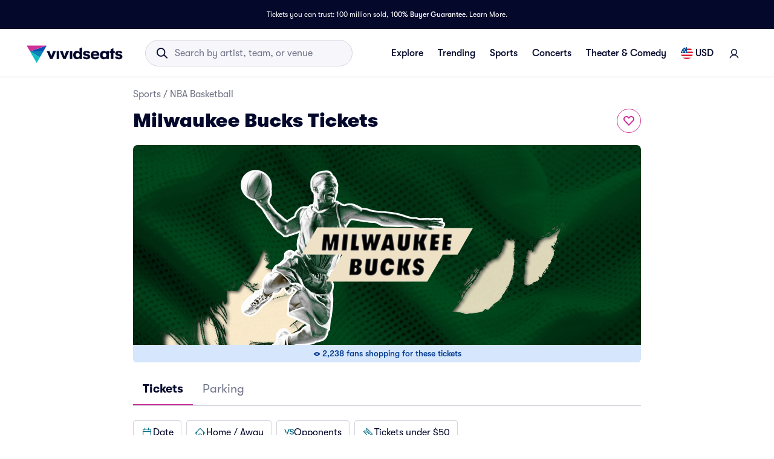

--- FILE ---
content_type: text/html; charset=utf-8
request_url: https://www.vividseats.com/milwaukee-bucks-tickets--sports-nba-basketball/performer/550
body_size: 78339
content:
<!DOCTYPE html><html lang="en-US"><head><link rel="preload" href="https://media.vsstatic.com/image/upload/if_fc_gte_1/g_auto,q_auto,c_fill,w_1680,h_720/if_else/g_center,q_auto,c_fill,w_1680,h_720/if_end/dpr_auto,f_auto/hero/event/sports/550-nba-milwaukee-bucks/milwaukee-bucks-big-tickets-3.jpg" as="image" fetchPriority="high" data-testid="external-image-preload-link" data-next-head=""/><meta charSet="utf-8" data-next-head=""/><title data-next-head="">Milwaukee Bucks Tickets &amp; 2026 Bucks Games | Vivid Seats</title><meta name="description" content="Get Milwaukee Bucks tickets on Vivid Seats and experience it live! Browse the Milwaukee Bucks schedule and view Milwaukee Bucks information." data-next-head=""/><meta name="keywords" content="Milwaukee Bucks tickets" data-next-head=""/><link rel="canonical" href="https://www.vividseats.com/milwaukee-bucks-tickets--sports-nba-basketball/performer/550" data-next-head=""/><meta property="og:image" content="https://a.vsstatic.com/mobile/app/nba/milwaukee-bucks-2.jpg" data-next-head=""/><meta http-equiv="x-ua-compatible" content="ie=edge" data-next-head=""/><meta name="viewport" content="width=device-width, initial-scale=1, maximum-scale=5" data-next-head=""/><meta name="application-name" content="Vivid Seats" data-next-head=""/><meta name="msapplication-TileColor" content="#333333" data-next-head=""/><meta name="msapplication-config" content="https://a.vsstatic.com/common/favicon/browserconfig.xml" data-next-head=""/><meta name="theme-color" content="#ffffff" data-next-head=""/><meta name="google-play-app" content="app-id=com.vividseats.android" data-next-head=""/><meta name="itunes" content="app-id=963355757" data-next-head=""/><meta name="apple-mobile-web-app-capable" content="yes" data-next-head=""/><meta name="format-detection" content="telephone=yes" data-next-head=""/><meta property="og:site_name" content="Vivid Seats" data-next-head=""/><meta property="og:url" content="https://www.vividseats.com/milwaukee-bucks-tickets--sports-nba-basketball/performer/550" data-next-head=""/><meta property="og:title" content="Milwaukee Bucks Tickets &amp; 2026 Bucks Games | Vivid Seats" data-next-head=""/><meta property="og:description" content="Get Milwaukee Bucks tickets on Vivid Seats and experience it live! Browse the Milwaukee Bucks schedule and view Milwaukee Bucks information." data-next-head=""/><link rel="icon" type="image/x-icon" href="https://a.vsstatic.com/common/favicon/rebrand/favicon.ico?v=1769067441558" data-next-head=""/><link rel="apple-touch-icon" sizes="180x180" href="https://a.vsstatic.com/common/favicon/rebrand/apple-touch-icon.png" data-next-head=""/><meta name="apple-mobile-web-app-title" content="Vivid Seats" data-next-head=""/><link data-testid="android-link-meta" rel="alternate" href="android-app://com.vividseats.android/vividseats/performer/550" data-next-head=""/><link data-testid="ios-link-meta" rel="alternate" href="ios-app://963355757/vividseats/performer/550" data-next-head=""/><script type="application/ld+json" data-next-head="">{
	"@context": "https://schema.org",
	"@type": "BreadcrumbList",
	"itemListElement": [
		{
			"@type": "ListItem",
			"position": 1,
			"item": {
				"@id": "https://www.vividseats.com/sports",
				"name": "Sports"
			}
		},
		{
			"@type": "ListItem",
			"position": 2,
			"item": {
				"@id": "https://www.vividseats.com/nba-basketball",
				"name": "NBA Basketball"
			}
		},
		{
			"@type": "ListItem",
			"position": 3,
			"item": {
				"@id": "https://www.vividseats.com/milwaukee-bucks-tickets--sports-nba-basketball/performer/550",
				"name": "Milwaukee Bucks Tickets"
			}
		}
	]
}</script><meta name="emotion-insertion-point" content=""/><style data-emotion="mui-global animation-wiooy9">@-webkit-keyframes animation-wiooy9{0%{-webkit-transform:translateX(-100%);-moz-transform:translateX(-100%);-ms-transform:translateX(-100%);transform:translateX(-100%);}50%{-webkit-transform:translateX(100%);-moz-transform:translateX(100%);-ms-transform:translateX(100%);transform:translateX(100%);}100%{-webkit-transform:translateX(100%);-moz-transform:translateX(100%);-ms-transform:translateX(100%);transform:translateX(100%);}}@keyframes animation-wiooy9{0%{-webkit-transform:translateX(-100%);-moz-transform:translateX(-100%);-ms-transform:translateX(-100%);transform:translateX(-100%);}50%{-webkit-transform:translateX(100%);-moz-transform:translateX(100%);-ms-transform:translateX(100%);transform:translateX(100%);}100%{-webkit-transform:translateX(100%);-moz-transform:translateX(100%);-ms-transform:translateX(100%);transform:translateX(100%);}}</style><style data-emotion="mui-global w4yfad">:root{--spacing:8px;--shape-borderRadius:4px;--colors-gray-50:#F6F6FBFF;--colors-gray-100:#EFEFF6FF;--colors-gray-200:#D3D3DCFF;--colors-gray-300:#A0A2B3FF;--colors-gray-400:#717488FF;--colors-gray-500:#474B5EFF;--colors-gray-600:#04092CFF;--colors-white-10:#FFFFFF19;--colors-white-20:#FFFFFF33;--colors-white-30:#FFFFFF4C;--colors-white-40:#FFFFFF66;--colors-white-50:#FFFFFF7F;--colors-white-100:#FFFFFFFF;--colors-dark-10:#04092C19;--colors-dark-20:#04092C33;--colors-dark-30:#04092C4C;--colors-dark-40:#04092C66;--colors-dark-50:#04092C7F;--colors-blue-100:#D9F2FCFF;--colors-blue-200:#B3E4F9FF;--colors-blue-300:#7AD0F5FF;--colors-blue-400:#27B2EFFF;--colors-blue-500:#0983B6FF;--colors-blue-600:#065474FF;--colors-cobalt-100:#D6E6FDFF;--colors-cobalt-200:#AFCEFBFF;--colors-cobalt-300:#75AAF6FF;--colors-cobalt-400:#277CF4FF;--colors-cobalt-500:#0951B6FF;--colors-cobalt-600:#003B90FF;--colors-green-100:#E6FFEDFF;--colors-green-200:#BEF2CDFF;--colors-green-300:#85E8A1FF;--colors-green-400:#4AC76DFF;--colors-green-500:#19AA61FF;--colors-green-600:#008442FF;--colors-indigo-100:#F2F0FFFF;--colors-indigo-200:#D9D6FDFF;--colors-indigo-300:#A69FE2FF;--colors-indigo-350:#8477D9FF;--colors-indigo-400:#5D50CBFF;--colors-indigo-500:#312784FF;--colors-indigo-600:#211A58FF;--colors-lime-100:#F3F7DEFF;--colors-lime-200:#E8EF9FFF;--colors-lime-300:#C4D75DFF;--colors-lime-400:#94BE24FF;--colors-lime-500:#62A10AFF;--colors-lime-600:#2D6D1BFF;--colors-orange-100:#FFF5F0FF;--colors-orange-200:#FFD5C0FF;--colors-orange-300:#FEA071FF;--colors-orange-400:#FE894EFF;--colors-orange-500:#F76E27FF;--colors-orange-600:#D54700FF;--colors-red-100:#FEECECFF;--colors-red-200:#FFB1BAFF;--colors-red-300:#FF7079FF;--colors-red-400:#F93C3AFF;--colors-red-500:#DC1818FF;--colors-red-600:#9D0706FF;--colors-yellow-100:#FFF9D6FF;--colors-yellow-200:#FFF099FF;--colors-yellow-300:#FFE75CFF;--colors-yellow-400:#FCD72DFF;--colors-yellow-500:#FFC000FF;--colors-yellow-600:#E8A93AFF;--colors-magenta-100:#FBE5F3FF;--colors-magenta-200:#F7B4DFFF;--colors-magenta-300:#E07BBDFF;--colors-magenta-400:#CE3197FF;--colors-magenta-500:#8F1564FF;--colors-magenta-600:#440C36FF;--colors-teal-100:#DAFAFBFF;--colors-teal-200:#B5F5F8FF;--colors-teal-300:#78E4E8FF;--colors-teal-400:#13BDC3FF;--colors-teal-500:#1C94A5FF;--colors-teal-600:#086E88FF;--shadows-0:none;--shadows-1:0px 2px 1px -1px rgba(0,0,0,0.2),0px 1px 1px 0px rgba(0,0,0,0.14),0px 1px 3px 0px rgba(0,0,0,0.12);--shadows-2:0px 3px 1px -2px rgba(0,0,0,0.2),0px 2px 2px 0px rgba(0,0,0,0.14),0px 1px 5px 0px rgba(0,0,0,0.12);--shadows-3:0px 3px 3px -2px rgba(0,0,0,0.2),0px 3px 4px 0px rgba(0,0,0,0.14),0px 1px 8px 0px rgba(0,0,0,0.12);--shadows-4:0px 2px 4px -1px rgba(0,0,0,0.2),0px 4px 5px 0px rgba(0,0,0,0.14),0px 1px 10px 0px rgba(0,0,0,0.12);--shadows-5:0px 3px 5px -1px rgba(0,0,0,0.2),0px 5px 8px 0px rgba(0,0,0,0.14),0px 1px 14px 0px rgba(0,0,0,0.12);--shadows-6:0px 3px 5px -1px rgba(0,0,0,0.2),0px 6px 10px 0px rgba(0,0,0,0.14),0px 1px 18px 0px rgba(0,0,0,0.12);--shadows-7:0px 4px 5px -2px rgba(0,0,0,0.2),0px 7px 10px 1px rgba(0,0,0,0.14),0px 2px 16px 1px rgba(0,0,0,0.12);--shadows-8:0px 5px 5px -3px rgba(0,0,0,0.2),0px 8px 10px 1px rgba(0,0,0,0.14),0px 3px 14px 2px rgba(0,0,0,0.12);--shadows-9:0px 5px 6px -3px rgba(0,0,0,0.2),0px 9px 12px 1px rgba(0,0,0,0.14),0px 3px 16px 2px rgba(0,0,0,0.12);--shadows-10:0px 6px 6px -3px rgba(0,0,0,0.2),0px 10px 14px 1px rgba(0,0,0,0.14),0px 4px 18px 3px rgba(0,0,0,0.12);--shadows-11:0px 6px 7px -4px rgba(0,0,0,0.2),0px 11px 15px 1px rgba(0,0,0,0.14),0px 4px 20px 3px rgba(0,0,0,0.12);--shadows-12:0px 7px 8px -4px rgba(0,0,0,0.2),0px 12px 17px 2px rgba(0,0,0,0.14),0px 5px 22px 4px rgba(0,0,0,0.12);--shadows-13:0px 7px 8px -4px rgba(0,0,0,0.2),0px 13px 19px 2px rgba(0,0,0,0.14),0px 5px 24px 4px rgba(0,0,0,0.12);--shadows-14:0px 7px 9px -4px rgba(0,0,0,0.2),0px 14px 21px 2px rgba(0,0,0,0.14),0px 5px 26px 4px rgba(0,0,0,0.12);--shadows-15:0px 8px 9px -5px rgba(0,0,0,0.2),0px 15px 22px 2px rgba(0,0,0,0.14),0px 6px 28px 5px rgba(0,0,0,0.12);--shadows-16:0px 8px 10px -5px rgba(0,0,0,0.2),0px 16px 24px 2px rgba(0,0,0,0.14),0px 6px 30px 5px rgba(0,0,0,0.12);--shadows-17:0px 8px 11px -5px rgba(0,0,0,0.2),0px 17px 26px 2px rgba(0,0,0,0.14),0px 6px 32px 5px rgba(0,0,0,0.12);--shadows-18:0px 9px 11px -5px rgba(0,0,0,0.2),0px 18px 28px 2px rgba(0,0,0,0.14),0px 7px 34px 6px rgba(0,0,0,0.12);--shadows-19:0px 9px 12px -6px rgba(0,0,0,0.2),0px 19px 29px 2px rgba(0,0,0,0.14),0px 7px 36px 6px rgba(0,0,0,0.12);--shadows-20:0px 10px 13px -6px rgba(0,0,0,0.2),0px 20px 31px 3px rgba(0,0,0,0.14),0px 8px 38px 7px rgba(0,0,0,0.12);--shadows-21:0px 10px 13px -6px rgba(0,0,0,0.2),0px 21px 33px 3px rgba(0,0,0,0.14),0px 8px 40px 7px rgba(0,0,0,0.12);--shadows-22:0px 10px 14px -6px rgba(0,0,0,0.2),0px 22px 35px 3px rgba(0,0,0,0.14),0px 8px 42px 7px rgba(0,0,0,0.12);--shadows-23:0px 11px 14px -7px rgba(0,0,0,0.2),0px 23px 36px 3px rgba(0,0,0,0.14),0px 9px 44px 8px rgba(0,0,0,0.12);--shadows-24:0px 11px 15px -7px rgba(0,0,0,0.2),0px 24px 38px 3px rgba(0,0,0,0.14),0px 9px 46px 8px rgba(0,0,0,0.12);--zIndex-mobileStepper:1000;--zIndex-fab:1050;--zIndex-speedDial:1050;--zIndex-appBar:1100;--zIndex-drawer:1200;--zIndex-modal:1300;--zIndex-snackbar:1400;--zIndex-tooltip:1500;--font-creditCardLabel:500 0.875rem;--font-stepLabel:500 1rem;--font-title-sm:700 1.125rem/1.40625rem;--font-title-md:700 1.25rem/1.5625rem;--font-title-lg:800 1.5rem/1.875rem;--font-title-xl:800 2rem/2.5rem;--font-title-xxl:800 2.5rem/3.125rem;--font-subtitle-sm:400 1rem/1.25rem;--font-subtitle-md:400 1.125rem/1.375rem;--font-subtitle-lg:400 1.25rem/1.5625rem;--font-subtitle-xl:400 1.5rem/1.875rem;--font-subtitle-xxl:400 2rem/2.5rem;--font-overline:700 0.75rem/0.9375rem 'GT-Walsheim',sans-serif;--font-body-bold:700 1rem/1.5rem;--font-body-medium:500 1rem/1.5rem;--font-body-regular:400 1rem/1.5rem;--font-body-link:400 1rem/1.5rem;--font-small-bold:700 0.875rem/1.3125rem;--font-small-medium:500 0.875rem/1.3125rem;--font-small-regular:400 0.875rem/1.3125rem;--font-caption-bold:700 0.75rem/1.125rem;--font-caption-medium:500 0.75rem/1.125rem;--font-caption-regular:400 0.75rem/1.125rem;--font-footnote-regular:400 0.625rem/0.9375rem;--font-footnote-bold:700 0.625rem/0.9375rem;--font-button:500 0.875rem/1.75 'GT-Walsheim',sans-serif;--font-textfield-small:400 0.875rem/1.3125rem;--font-textfield-medium:400 1rem/1.5rem;--font-h1:300 6rem/1.167 'GT-Walsheim',sans-serif;--font-h2:300 3.75rem/1.2 'GT-Walsheim',sans-serif;--font-h3:400 3rem/1.167 'GT-Walsheim',sans-serif;--font-h4:400 2.125rem/1.235 'GT-Walsheim',sans-serif;--font-h5:400 1.5rem/1.334 'GT-Walsheim',sans-serif;--font-h6:500 1.25rem/1.6 'GT-Walsheim',sans-serif;--font-subtitle1:400 1rem/1.75 'GT-Walsheim',sans-serif;--font-subtitle2:500 0.875rem/1.57 'GT-Walsheim',sans-serif;--font-body1:400 1rem/1.5 'GT-Walsheim',sans-serif;--font-body2:400 0.875rem/1.43 'GT-Walsheim',sans-serif;--font-caption:400 0.75rem/1.66 'GT-Walsheim',sans-serif;--font-inherit:inherit inherit/inherit inherit;}:root{-webkit-print-color-scheme:light;color-scheme:light;--palette-gray-50:#F6F6FBFF;--palette-gray-100:#EFEFF6FF;--palette-gray-200:#D3D3DCFF;--palette-gray-300:#A0A2B3FF;--palette-gray-400:#717488FF;--palette-gray-500:#474B5EFF;--palette-gray-600:#04092CFF;--palette-white-10:#FFFFFF19;--palette-white-20:#FFFFFF33;--palette-white-30:#FFFFFF4C;--palette-white-40:#FFFFFF66;--palette-white-50:#FFFFFF7F;--palette-white-100:#FFFFFFFF;--palette-dark-10:#04092C19;--palette-dark-20:#04092C33;--palette-dark-30:#04092C4C;--palette-dark-40:#04092C66;--palette-dark-50:#04092C7F;--palette-blue-100:#D9F2FCFF;--palette-blue-200:#B3E4F9FF;--palette-blue-300:#7AD0F5FF;--palette-blue-400:#27B2EFFF;--palette-blue-500:#0983B6FF;--palette-blue-600:#065474FF;--palette-cobalt-100:#D6E6FDFF;--palette-cobalt-200:#AFCEFBFF;--palette-cobalt-300:#75AAF6FF;--palette-cobalt-400:#277CF4FF;--palette-cobalt-500:#0951B6FF;--palette-cobalt-600:#003B90FF;--palette-green-100:#E6FFEDFF;--palette-green-200:#BEF2CDFF;--palette-green-300:#85E8A1FF;--palette-green-400:#4AC76DFF;--palette-green-500:#19AA61FF;--palette-green-600:#008442FF;--palette-indigo-100:#F2F0FFFF;--palette-indigo-200:#D9D6FDFF;--palette-indigo-300:#A69FE2FF;--palette-indigo-350:#8477D9FF;--palette-indigo-400:#5D50CBFF;--palette-indigo-500:#312784FF;--palette-indigo-600:#211A58FF;--palette-lime-100:#F3F7DEFF;--palette-lime-200:#E8EF9FFF;--palette-lime-300:#C4D75DFF;--palette-lime-400:#94BE24FF;--palette-lime-500:#62A10AFF;--palette-lime-600:#2D6D1BFF;--palette-orange-100:#FFF5F0FF;--palette-orange-200:#FFD5C0FF;--palette-orange-300:#FEA071FF;--palette-orange-400:#FE894EFF;--palette-orange-500:#F76E27FF;--palette-orange-600:#D54700FF;--palette-red-100:#FEECECFF;--palette-red-200:#FFB1BAFF;--palette-red-300:#FF7079FF;--palette-red-400:#F93C3AFF;--palette-red-500:#DC1818FF;--palette-red-600:#9D0706FF;--palette-yellow-100:#FFF9D6FF;--palette-yellow-200:#FFF099FF;--palette-yellow-300:#FFE75CFF;--palette-yellow-400:#FCD72DFF;--palette-yellow-500:#FFC000FF;--palette-yellow-600:#E8A93AFF;--palette-magenta-100:#FBE5F3FF;--palette-magenta-200:#F7B4DFFF;--palette-magenta-300:#E07BBDFF;--palette-magenta-400:#CE3197FF;--palette-magenta-500:#8F1564FF;--palette-magenta-600:#440C36FF;--palette-teal-100:#DAFAFBFF;--palette-teal-200:#B5F5F8FF;--palette-teal-300:#78E4E8FF;--palette-teal-400:#13BDC3FF;--palette-teal-500:#1C94A5FF;--palette-teal-600:#086E88FF;--palette-primary-lightest:#FBE5F3FF;--palette-primary-lighter:#F7B4DFFF;--palette-primary-light:#E07BBDFF;--palette-primary-main:#CE3197FF;--palette-primary-dark:#8F1564FF;--palette-primary-darker:#440C36FF;--palette-primary-contrastText:#fff;--palette-primary-mainChannel:206 49 151;--palette-primary-lightChannel:224 123 189;--palette-primary-darkChannel:143 21 100;--palette-primary-contrastTextChannel:255 255 255;--palette-neutral-lightest:#FFFFFFFF;--palette-neutral-lighter:#F6F6FBFF;--palette-neutral-light:#D3D3DCFF;--palette-neutral-main:#04092CFF;--palette-neutral-dark:#474B5EFF;--palette-neutral-darker:#717488FF;--palette-neutral-contrastText:#EFEFF6FF;--palette-neutral-mainChannel:4 9 44;--palette-neutral-lightChannel:211 211 220;--palette-neutral-darkChannel:71 75 94;--palette-neutral-contrastTextChannel:239 239 246;--palette-secondary-lightest:#DAFAFBFF;--palette-secondary-lighter:#B5F5F8FF;--palette-secondary-light:#78E4E8FF;--palette-secondary-main:#13BDC3FF;--palette-secondary-dark:#1C94A5FF;--palette-secondary-darker:#086E88FF;--palette-secondary-contrastText:rgba(0, 0, 0, 0.87);--palette-secondary-mainChannel:19 189 195;--palette-secondary-lightChannel:120 228 232;--palette-secondary-darkChannel:28 148 165;--palette-secondary-contrastTextChannel:0 0 0;--palette-error-main:#DC1818FF;--palette-error-light:rgba(227, 70, 70, 1);--palette-error-dark:rgba(154, 16, 16, 1);--palette-error-contrastText:#fff;--palette-error-mainChannel:220 24 24;--palette-error-lightChannel:227 70 70;--palette-error-darkChannel:154 16 16;--palette-error-contrastTextChannel:255 255 255;--palette-common-black:#000;--palette-common-white:#fff;--palette-common-background:#fff;--palette-common-onBackground:#000;--palette-common-backgroundChannel:255 255 255;--palette-common-onBackgroundChannel:0 0 0;--palette-warning-main:#ed6c02;--palette-warning-light:#ff9800;--palette-warning-dark:#e65100;--palette-warning-contrastText:#fff;--palette-warning-mainChannel:237 108 2;--palette-warning-lightChannel:255 152 0;--palette-warning-darkChannel:230 81 0;--palette-warning-contrastTextChannel:255 255 255;--palette-info-main:#0288d1;--palette-info-light:#03a9f4;--palette-info-dark:#01579b;--palette-info-contrastText:#fff;--palette-info-mainChannel:2 136 209;--palette-info-lightChannel:3 169 244;--palette-info-darkChannel:1 87 155;--palette-info-contrastTextChannel:255 255 255;--palette-success-main:#2e7d32;--palette-success-light:#4caf50;--palette-success-dark:#1b5e20;--palette-success-contrastText:#fff;--palette-success-mainChannel:46 125 50;--palette-success-lightChannel:76 175 80;--palette-success-darkChannel:27 94 32;--palette-success-contrastTextChannel:255 255 255;--palette-grey-50:#fafafa;--palette-grey-100:#f5f5f5;--palette-grey-200:#eeeeee;--palette-grey-300:#e0e0e0;--palette-grey-400:#bdbdbd;--palette-grey-500:#9e9e9e;--palette-grey-600:#757575;--palette-grey-700:#616161;--palette-grey-800:#424242;--palette-grey-900:#212121;--palette-grey-A100:#f5f5f5;--palette-grey-A200:#eeeeee;--palette-grey-A400:#bdbdbd;--palette-grey-A700:#616161;--palette-text-primary:rgba(0, 0, 0, 0.87);--palette-text-secondary:rgba(0, 0, 0, 0.6);--palette-text-disabled:rgba(0, 0, 0, 0.38);--palette-text-primaryChannel:0 0 0;--palette-text-secondaryChannel:0 0 0;--palette-divider:rgba(0, 0, 0, 0.12);--palette-background-paper:#fff;--palette-background-default:#fff;--palette-background-defaultChannel:255 255 255;--palette-background-paperChannel:255 255 255;--palette-action-active:rgba(0, 0, 0, 0.54);--palette-action-hover:rgba(0, 0, 0, 0.04);--palette-action-hoverOpacity:0.04;--palette-action-selected:rgba(0, 0, 0, 0.08);--palette-action-selectedOpacity:0.08;--palette-action-disabled:rgba(0, 0, 0, 0.26);--palette-action-disabledBackground:rgba(0, 0, 0, 0.12);--palette-action-disabledOpacity:0.38;--palette-action-focus:rgba(0, 0, 0, 0.12);--palette-action-focusOpacity:0.12;--palette-action-activatedOpacity:0.12;--palette-action-activeChannel:0 0 0;--palette-action-selectedChannel:0 0 0;--palette-Alert-errorColor:rgba(90, 28, 28, 1);--palette-Alert-infoColor:rgb(1, 67, 97);--palette-Alert-successColor:rgb(30, 70, 32);--palette-Alert-warningColor:rgb(102, 60, 0);--palette-Alert-errorFilledBg:var(--palette-error-main, #DC1818FF);--palette-Alert-infoFilledBg:var(--palette-info-main, #0288d1);--palette-Alert-successFilledBg:var(--palette-success-main, #2e7d32);--palette-Alert-warningFilledBg:var(--palette-warning-main, #ed6c02);--palette-Alert-errorFilledColor:#fff;--palette-Alert-infoFilledColor:#fff;--palette-Alert-successFilledColor:#fff;--palette-Alert-warningFilledColor:#fff;--palette-Alert-errorStandardBg:rgba(252, 236, 236, 1);--palette-Alert-infoStandardBg:rgb(229, 246, 253);--palette-Alert-successStandardBg:rgb(237, 247, 237);--palette-Alert-warningStandardBg:rgb(255, 244, 229);--palette-Alert-errorIconColor:var(--palette-error-main, #DC1818FF);--palette-Alert-infoIconColor:var(--palette-info-main, #0288d1);--palette-Alert-successIconColor:var(--palette-success-main, #2e7d32);--palette-Alert-warningIconColor:var(--palette-warning-main, #ed6c02);--palette-AppBar-defaultBg:var(--palette-grey-100, #f5f5f5);--palette-Avatar-defaultBg:var(--palette-grey-400, #bdbdbd);--palette-Button-inheritContainedBg:var(--palette-grey-300, #e0e0e0);--palette-Button-inheritContainedHoverBg:var(--palette-grey-A100, #f5f5f5);--palette-Chip-defaultBorder:var(--palette-grey-400, #bdbdbd);--palette-Chip-defaultAvatarColor:var(--palette-grey-700, #616161);--palette-Chip-defaultIconColor:var(--palette-grey-700, #616161);--palette-FilledInput-bg:rgba(0, 0, 0, 0.06);--palette-FilledInput-hoverBg:rgba(0, 0, 0, 0.09);--palette-FilledInput-disabledBg:rgba(0, 0, 0, 0.12);--palette-LinearProgress-primaryBg:rgba(236, 176, 215, 1);--palette-LinearProgress-secondaryBg:rgba(165, 229, 232, 1);--palette-LinearProgress-errorBg:rgba(241, 167, 167, 1);--palette-LinearProgress-infoBg:rgb(158, 209, 237);--palette-LinearProgress-successBg:rgb(175, 205, 177);--palette-LinearProgress-warningBg:rgb(248, 199, 158);--palette-Skeleton-bg:rgba(var(--palette-text-primaryChannel, undefined) / 0.11);--palette-Slider-primaryTrack:rgba(236, 176, 215, 1);--palette-Slider-secondaryTrack:rgba(165, 229, 232, 1);--palette-Slider-errorTrack:rgba(241, 167, 167, 1);--palette-Slider-infoTrack:rgb(158, 209, 237);--palette-Slider-successTrack:rgb(175, 205, 177);--palette-Slider-warningTrack:rgb(248, 199, 158);--palette-SnackbarContent-bg:rgb(50, 50, 50);--palette-SnackbarContent-color:#fff;--palette-SpeedDialAction-fabHoverBg:rgb(216, 216, 216);--palette-StepConnector-border:var(--palette-grey-400, #bdbdbd);--palette-StepContent-border:var(--palette-grey-400, #bdbdbd);--palette-Switch-defaultColor:var(--palette-common-white, #fff);--palette-Switch-defaultDisabledColor:var(--palette-grey-100, #f5f5f5);--palette-Switch-primaryDisabledColor:rgba(236, 176, 215, 1);--palette-Switch-secondaryDisabledColor:rgba(165, 229, 232, 1);--palette-Switch-errorDisabledColor:rgba(241, 167, 167, 1);--palette-Switch-infoDisabledColor:rgb(158, 209, 237);--palette-Switch-successDisabledColor:rgb(175, 205, 177);--palette-Switch-warningDisabledColor:rgb(248, 199, 158);--palette-TableCell-border:rgba(224, 224, 224, 1);--palette-Tooltip-bg:rgba(97, 97, 97, 0.92);--palette-dividerChannel:0 0 0;--opacity-inputPlaceholder:0.42;--opacity-inputUnderline:0.42;--opacity-switchTrackDisabled:0.12;--opacity-switchTrack:0.38;}</style><style data-emotion="mui 6su6fj 1ayqvhb 6wlr9t 1dw0yje 1dwiwkb 51eq8m 1emchqo 1nd5pgh 1uul7gr 6eyi3z 1t7hoii y05qfq cg54c1 i8yde5 b8szdl 17do188 ucm95x 1458ua5 jifdqh 1lrj5mt 1jsf5mg 1bv52wn pez6cq yz27x9 1evnhfv kh4685 1fmntk1 1pgnteb pc7loe 178k6i8 1insuh9 1wl3fj7 m4kd1w xqeok0 19f7kc0 1b4fqit yxi6ms 1gqbo3h 1dbyjaa 5jbt3z n0gdrl b59n5x 1kwhxmg 1adh2dq g5vct3 1wla4nk lki3dq fkqnr8 1982o40 ikukxa 11lr0n2 dia26h 14ba8zg 1lcwf4i 2u8db0 1y7jqny 1bdxcra 1gcfrgp 1g94xcx 1bb6p73 daz440 1uu13dc xizp2s 41rcd4 oz27hc 1emumc3 ihrt1b dy6rqj td2x0f">.mui-6su6fj{-webkit-flex-shrink:0;-ms-flex-negative:0;flex-shrink:0;}.mui-1ayqvhb{margin:0;font-size:0.75rem;font-weight:400;line-height:1.125rem;text-align:var(--Typography-textAlign);font-family:'GT-Walsheim',sans-serif;}.mui-6wlr9t{-webkit-flex-shrink:0;-ms-flex-negative:0;flex-shrink:0;margin-top:1rem;gap:0.25rem;display:grid;}.mui-1dw0yje{-webkit-flex-shrink:0;-ms-flex-negative:0;flex-shrink:0;margin-bottom:0.5rem;}.mui-1dwiwkb{margin:0;font-family:'GT-Walsheim',sans-serif;font-weight:400;font-size:1rem;line-height:1.5;color:var(--palette-text-secondary);font-family:'GT-Walsheim',sans-serif;}.mui-1dwiwkb .MuiBreadcrumbs-separator{margin-left:0.25rem;margin-right:0.25rem;}.mui-51eq8m{display:-webkit-box;display:-webkit-flex;display:-ms-flexbox;display:flex;-webkit-box-flex-wrap:wrap;-webkit-flex-wrap:wrap;-ms-flex-wrap:wrap;flex-wrap:wrap;-webkit-align-items:center;-webkit-box-align:center;-ms-flex-align:center;align-items:center;padding:0;margin:0;list-style:none;}.mui-1emchqo{margin:0;font:inherit;line-height:inherit;letter-spacing:inherit;font-family:'GT-Walsheim',sans-serif;color:var(--palette-neutral-darker);-webkit-text-decoration:none;text-decoration:none;color:var(--palette-neutral-darker);}.mui-1emchqo:hover{-webkit-text-decoration:underline;text-decoration:underline;}.mui-1nd5pgh{display:-webkit-box;display:-webkit-flex;display:-ms-flexbox;display:flex;-webkit-user-select:none;-moz-user-select:none;-ms-user-select:none;user-select:none;margin-left:8px;margin-right:8px;}.mui-1uul7gr{-webkit-flex-shrink:0;-ms-flex-negative:0;flex-shrink:0;display:-webkit-box;display:-webkit-flex;display:-ms-flexbox;display:flex;-webkit-align-items:flex-start;-webkit-box-align:flex-start;-ms-flex-align:flex-start;align-items:flex-start;-webkit-box-pack:justify;-webkit-justify-content:space-between;justify-content:space-between;gap:1rem;}.mui-6eyi3z{margin:0;font-family:'GT-Walsheim',sans-serif;font-weight:400;font-size:1rem;line-height:1.5;font-weight:800;font-family:'GT-Walsheim',sans-serif;}.mui-1t7hoii{display:block;background-color:var(--palette-Skeleton-bg);height:1.2em;border-radius:var(--shape-borderRadius);position:relative;overflow:hidden;-webkit-mask-image:-webkit-radial-gradient(white, black);}.mui-1t7hoii::after{background:linear-gradient(
                90deg,
                transparent,
                var(--palette-action-hover),
                transparent
              );content:"";position:absolute;-webkit-transform:translateX(-100%);-moz-transform:translateX(-100%);-ms-transform:translateX(-100%);transform:translateX(-100%);bottom:0;left:0;right:0;top:0;}.mui-1t7hoii::after{-webkit-animation:animation-wiooy9 2s linear 0.5s infinite;animation:animation-wiooy9 2s linear 0.5s infinite;}.mui-1t7hoii.MuiSkeleton-rounded{background-color:#D3D3DCFF;border-radius:32px;}.mui-1t7hoii.MuiSkeleton-rectangular{background-color:#EFEFF6FF;border-radius:4px;}.mui-y05qfq{-webkit-flex-shrink:0;-ms-flex-negative:0;flex-shrink:0;margin-top:calc(2 * var(--spacing));}.mui-cg54c1{overflow:hidden;min-height:48px;-webkit-overflow-scrolling:touch;display:-webkit-box;display:-webkit-flex;display:-ms-flexbox;display:flex;border-bottom:1px solid #EFEFF6FF;}@media (max-width:599.95px){.mui-cg54c1 .MuiTabs-scrollButtons{display:none;}}.mui-i8yde5{overflow-x:auto;overflow-y:hidden;scrollbar-width:none;}.mui-i8yde5::-webkit-scrollbar{display:none;}.mui-b8szdl{position:relative;display:inline-block;-webkit-flex:1 1 auto;-ms-flex:1 1 auto;flex:1 1 auto;white-space:nowrap;scrollbar-width:none;overflow-x:auto;overflow-y:hidden;}.mui-b8szdl::-webkit-scrollbar{display:none;}.mui-17do188{display:-webkit-box;display:-webkit-flex;display:-ms-flexbox;display:flex;}.mui-ucm95x{display:-webkit-inline-box;display:-webkit-inline-flex;display:-ms-inline-flexbox;display:inline-flex;-webkit-align-items:center;-webkit-box-align:center;-ms-flex-align:center;align-items:center;-webkit-box-pack:center;-ms-flex-pack:center;-webkit-justify-content:center;justify-content:center;position:relative;box-sizing:border-box;-webkit-tap-highlight-color:transparent;background-color:transparent;outline:0;border:0;margin:0;border-radius:0;padding:0;cursor:pointer;-webkit-user-select:none;-moz-user-select:none;-ms-user-select:none;user-select:none;vertical-align:middle;-moz-appearance:none;-webkit-appearance:none;-webkit-text-decoration:none;text-decoration:none;color:inherit;font-family:'GT-Walsheim',sans-serif;font-weight:500;font-size:0.875rem;line-height:1.25;text-transform:none;max-width:360px;min-width:90px;position:relative;min-height:48px;-webkit-flex-shrink:0;-ms-flex-negative:0;flex-shrink:0;padding:12px 16px;overflow:hidden;white-space:normal;text-align:center;-webkit-flex-direction:row;-ms-flex-direction:row;flex-direction:row;color:var(--palette-text-secondary);color:#717488FF;font-weight:normal;}.mui-ucm95x::-moz-focus-inner{border-style:none;}.mui-ucm95x.Mui-disabled{pointer-events:none;cursor:default;}@media print{.mui-ucm95x{-webkit-print-color-adjust:exact;color-adjust:exact;}}.mui-ucm95x:disabled{color:#A0A2B3FF;}.mui-ucm95x:hover{color:#474B5EFF;}.mui-ucm95x.Mui-selected{color:var(--palette-primary-main);}.mui-ucm95x.Mui-disabled{color:var(--palette-text-disabled);}.mui-ucm95x.Mui-selected{color:#04092CFF;font-weight:bold;}.mui-1458ua5{position:absolute;height:2px;bottom:0;width:100%;-webkit-transition:all 300ms cubic-bezier(0.4, 0, 0.2, 1) 0ms;transition:all 300ms cubic-bezier(0.4, 0, 0.2, 1) 0ms;background-color:var(--palette-primary-main);}.mui-jifdqh{-webkit-flex-shrink:0;-ms-flex-negative:0;flex-shrink:0;display:-webkit-box;display:-webkit-flex;display:-ms-flexbox;display:flex;-webkit-box-flex:1;-webkit-flex-grow:1;-ms-flex-positive:1;flex-grow:1;}.mui-1lrj5mt{-webkit-flex-shrink:0;-ms-flex-negative:0;flex-shrink:0;-webkit-box-flex:1;-webkit-flex-grow:1;-ms-flex-positive:1;flex-grow:1;}.mui-1jsf5mg{-webkit-flex-shrink:0;-ms-flex-negative:0;flex-shrink:0;display:-webkit-box;display:-webkit-flex;display:-ms-flexbox;display:flex;-webkit-box-pack:justify;-webkit-justify-content:space-between;justify-content:space-between;-webkit-align-items:center;-webkit-box-align:center;-ms-flex-align:center;align-items:center;width:100%;padding-top:1.5rem;}.mui-1bv52wn{margin:0;font-size:1.125rem;font-weight:700;line-height:1.40625rem;font-family:'GT-Walsheim',sans-serif;}.mui-pez6cq{display:-webkit-inline-box;display:-webkit-inline-flex;display:-ms-inline-flexbox;display:inline-flex;border-radius:var(--shape-borderRadius);}.mui-pez6cq .MuiToggleButtonGroup-grouped.Mui-selected+.MuiToggleButtonGroup-grouped.Mui-selected{border-left:0;margin-left:0;}.mui-pez6cq .MuiToggleButtonGroup-firstButton,.mui-pez6cq .MuiToggleButtonGroup-middleButton{border-top-right-radius:0;border-bottom-right-radius:0;}.mui-pez6cq .MuiToggleButtonGroup-lastButton,.mui-pez6cq .MuiToggleButtonGroup-middleButton{margin-left:-1px;border-left:1px solid transparent;border-top-left-radius:0;border-bottom-left-radius:0;}.mui-pez6cq .MuiToggleButtonGroup-lastButton.Mui-disabled,.mui-pez6cq .MuiToggleButtonGroup-middleButton.Mui-disabled{border-left:1px solid transparent;}.mui-yz27x9{display:-webkit-inline-box;display:-webkit-inline-flex;display:-ms-inline-flexbox;display:inline-flex;-webkit-align-items:center;-webkit-box-align:center;-ms-flex-align:center;align-items:center;-webkit-box-pack:center;-ms-flex-pack:center;-webkit-justify-content:center;justify-content:center;position:relative;box-sizing:border-box;-webkit-tap-highlight-color:transparent;background-color:transparent;outline:0;border:0;margin:0;border-radius:0;padding:0;cursor:pointer;-webkit-user-select:none;-moz-user-select:none;-ms-user-select:none;user-select:none;vertical-align:middle;-moz-appearance:none;-webkit-appearance:none;-webkit-text-decoration:none;text-decoration:none;color:inherit;font-family:'GT-Walsheim',sans-serif;font-weight:500;font-size:0.875rem;line-height:1.75;text-transform:none;border-radius:var(--shape-borderRadius);padding:11px;border:1px solid var(--palette-divider);color:var(--palette-action-active);color:#474B5EFF;border-color:#D3D3DCFF;font-weight:normal;height:2.25rem;min-width:3.5rem;min-width:5.25rem;}.mui-yz27x9::-moz-focus-inner{border-style:none;}.mui-yz27x9.Mui-disabled{pointer-events:none;cursor:default;}@media print{.mui-yz27x9{-webkit-print-color-adjust:exact;color-adjust:exact;}}.mui-yz27x9:disabled{color:#A0A2B3FF;}.mui-yz27x9:hover{color:#474B5EFF;}.mui-yz27x9.Mui-disabled{color:var(--palette-action-disabled);border:1px solid var(--palette-action-disabledBackground);}.mui-yz27x9:hover{-webkit-text-decoration:none;text-decoration:none;background-color:rgba(var(--palette-text-primaryChannel) / var(--palette-action-hoverOpacity));}@media (hover: none){.mui-yz27x9:hover{background-color:transparent;}}.mui-yz27x9.Mui-selected{color:var(--palette-secondary-main);background-color:rgba(var(--palette-secondary-mainChannel) / var(--palette-action-selectedOpacity));}.mui-yz27x9.Mui-selected:hover{background-color:rgba(var(--palette-secondary-mainChannel) / calc(var(--palette-action-selectedOpacity) + var(--palette-action-hoverOpacity)));}@media (hover: none){.mui-yz27x9.Mui-selected:hover{background-color:rgba(var(--palette-secondary-mainChannel) / var(--palette-action-selectedOpacity));}}.mui-yz27x9.MuiToggleButtonGroup-grouped:first-of-type{border-radius:1.5rem 0rem 0rem 1.5rem;}.mui-yz27x9.MuiToggleButtonGroup-grouped:last-of-type{border-radius:0rem 1.5rem 1.5rem 0rem;}.mui-yz27x9.Mui-selected{z-index:2;font-weight:500;}.mui-yz27x9.MuiToggleButton-secondary.Mui-selected{color:#086E88FF;border-color:#1C94A5FF;background-color:#DAFAFBFF;}.mui-yz27x9.MuiToggleButton-primary.Mui-selected{color:#440C36FF;border-color:#8F1564FF;background-color:#FBE5F3FF;}.mui-yz27x9.MuiToggleButton-standard.Mui-selected{color:#04092CFF;border-color:#474B5EFF;background-color:#EFEFF6FF;}.mui-1evnhfv{-webkit-flex-shrink:0;-ms-flex-negative:0;flex-shrink:0;margin-bottom:calc(3 * var(--spacing));}.mui-kh4685{margin:0;font-family:'GT-Walsheim',sans-serif;font-weight:700;font-size:0.75rem;line-height:0.9375rem;text-transform:uppercase;letter-spacing:0.075rem;font-family:'GT-Walsheim',sans-serif;color:var(--palette-gray-600);}.mui-1fmntk1{margin:0;font-size:0.875rem;font-weight:700;line-height:1.3125rem;overflow:hidden;text-overflow:ellipsis;white-space:nowrap;font-family:'GT-Walsheim',sans-serif;color:#CE3197FF;}.mui-1pgnteb{margin:0;font-family:'GT-Walsheim',sans-serif;font-weight:400;font-size:0.75rem;line-height:1.66;font-family:'GT-Walsheim',sans-serif;color:var(--palette-gray-600);}.mui-pc7loe{margin:0;font-size:0.875rem;font-weight:500;line-height:1.3125rem;font-family:'GT-Walsheim',sans-serif;color:var(--palette-gray-600);}.mui-178k6i8{-webkit-flex-shrink:0;-ms-flex-negative:0;flex-shrink:0;display:-webkit-box;display:-webkit-flex;display:-ms-flexbox;display:flex;}.mui-1insuh9{margin:0;font-size:0.875rem;font-weight:400;line-height:1.3125rem;display:inline;font-family:'GT-Walsheim',sans-serif;color:var(--palette-gray-600);}.mui-1wl3fj7{margin:0;font-size:0.875rem;font-weight:400;line-height:1.3125rem;display:inline;font-family:'GT-Walsheim',sans-serif;color:var(--palette-gray-500);}.mui-m4kd1w{-webkit-flex-shrink:0;-ms-flex-negative:0;flex-shrink:0;-webkit-align-items:center;-webkit-box-align:center;-ms-flex-align:center;align-items:center;gap:calc(1 * var(--spacing));}@media (min-width:0px){.mui-m4kd1w{display:-webkit-box;display:-webkit-flex;display:-ms-flexbox;display:flex;}}@media (min-width:900px){.mui-m4kd1w{display:none;}}.mui-xqeok0{margin:0;font-size:0.875rem;font-weight:400;line-height:1.3125rem;font-family:'GT-Walsheim',sans-serif;color:var(--palette-gray-600);}.mui-19f7kc0{display:-webkit-inline-box;display:-webkit-inline-flex;display:-ms-inline-flexbox;display:inline-flex;-webkit-align-items:center;-webkit-box-align:center;-ms-flex-align:center;align-items:center;-webkit-box-pack:center;-ms-flex-pack:center;-webkit-justify-content:center;justify-content:center;position:relative;box-sizing:border-box;-webkit-tap-highlight-color:transparent;background-color:transparent;outline:0;border:0;margin:0;border-radius:0;padding:0;cursor:pointer;-webkit-user-select:none;-moz-user-select:none;-ms-user-select:none;user-select:none;vertical-align:middle;-moz-appearance:none;-webkit-appearance:none;-webkit-text-decoration:none;text-decoration:none;color:inherit;font-family:'GT-Walsheim',sans-serif;font-weight:500;font-size:0.875rem;line-height:1.75;text-transform:none;min-width:64px;padding:6px 16px;border:0;border-radius:var(--shape-borderRadius);-webkit-transition:background-color 250ms cubic-bezier(0.4, 0, 0.2, 1) 0ms,box-shadow 250ms cubic-bezier(0.4, 0, 0.2, 1) 0ms,border-color 250ms cubic-bezier(0.4, 0, 0.2, 1) 0ms,color 250ms cubic-bezier(0.4, 0, 0.2, 1) 0ms;transition:background-color 250ms cubic-bezier(0.4, 0, 0.2, 1) 0ms,box-shadow 250ms cubic-bezier(0.4, 0, 0.2, 1) 0ms,border-color 250ms cubic-bezier(0.4, 0, 0.2, 1) 0ms,color 250ms cubic-bezier(0.4, 0, 0.2, 1) 0ms;padding:5px 15px;border:1px solid currentColor;border-color:var(--variant-outlinedBorder, currentColor);background-color:var(--variant-outlinedBg);color:var(--variant-outlinedColor);--variant-textColor:var(--palette-primary-main);--variant-outlinedColor:var(--palette-primary-main);--variant-outlinedBorder:rgba(var(--palette-primary-mainChannel) / 0.5);--variant-containedColor:var(--palette-primary-contrastText);--variant-containedBg:var(--palette-primary-main);padding:3px 9px;font-size:0.8125rem;-webkit-transition:background-color 250ms cubic-bezier(0.4, 0, 0.2, 1) 0ms,box-shadow 250ms cubic-bezier(0.4, 0, 0.2, 1) 0ms,border-color 250ms cubic-bezier(0.4, 0, 0.2, 1) 0ms;transition:background-color 250ms cubic-bezier(0.4, 0, 0.2, 1) 0ms,box-shadow 250ms cubic-bezier(0.4, 0, 0.2, 1) 0ms,border-color 250ms cubic-bezier(0.4, 0, 0.2, 1) 0ms;height:2rem;min-width:2rem;padding-top:0.25rem;padding-bottom:0.25rem;gap:0.25rem;color:#CE3197FF;border-color:#CE3197FF;padding-left:0.75rem;padding-right:0.75rem;white-space:nowrap;}.mui-19f7kc0::-moz-focus-inner{border-style:none;}.mui-19f7kc0.Mui-disabled{pointer-events:none;cursor:default;}@media print{.mui-19f7kc0{-webkit-print-color-adjust:exact;color-adjust:exact;}}.mui-19f7kc0:disabled{color:#A0A2B3FF;}.mui-19f7kc0:hover{color:#474B5EFF;}.mui-19f7kc0:hover{-webkit-text-decoration:none;text-decoration:none;}.mui-19f7kc0.Mui-disabled{color:var(--palette-action-disabled);}.mui-19f7kc0.Mui-disabled{border:1px solid var(--palette-action-disabledBackground);}@media (hover: hover){.mui-19f7kc0:hover{--variant-containedBg:var(--palette-primary-dark);--variant-textBg:rgba(var(--palette-primary-mainChannel) / var(--palette-action-hoverOpacity));--variant-outlinedBorder:var(--palette-primary-main);--variant-outlinedBg:rgba(var(--palette-primary-mainChannel) / var(--palette-action-hoverOpacity));}}.mui-19f7kc0.MuiButton-loading{color:transparent;}.mui-19f7kc0:hover{background-color:#FBE5F3FF;color:#CE3197FF;border-color:#CE3197FF;}.mui-19f7kc0:active{background-color:#FBE5F3FF;color:#8F1564FF;border-color:#8F1564FF;}.mui-19f7kc0:disabled{color:#A0A2B3FF;border-color:#D3D3DCFF;}.mui-1b4fqit{margin:0;font-size:0.875rem;font-weight:400;line-height:1.3125rem;font-family:'GT-Walsheim',sans-serif;}.mui-yxi6ms{-webkit-flex-shrink:0;-ms-flex-negative:0;flex-shrink:0;display:-webkit-box;display:-webkit-flex;display:-ms-flexbox;display:flex;-webkit-align-items:center;-webkit-box-align:center;-ms-flex-align:center;align-items:center;padding-top:calc(0.5 * var(--spacing));}.mui-1gqbo3h{margin:0;font-size:0.75rem;font-weight:500;line-height:1.125rem;font-family:'GT-Walsheim',sans-serif;}.mui-1dbyjaa{-webkit-flex-shrink:0;-ms-flex-negative:0;flex-shrink:0;display:-webkit-box;display:-webkit-flex;display:-ms-flexbox;display:flex;-webkit-box-pack:center;-ms-flex-pack:center;-webkit-justify-content:center;justify-content:center;margin-top:calc(1.5 * var(--spacing));}.mui-5jbt3z{display:-webkit-inline-box;display:-webkit-inline-flex;display:-ms-inline-flexbox;display:inline-flex;-webkit-align-items:center;-webkit-box-align:center;-ms-flex-align:center;align-items:center;-webkit-box-pack:center;-ms-flex-pack:center;-webkit-justify-content:center;justify-content:center;position:relative;box-sizing:border-box;-webkit-tap-highlight-color:transparent;background-color:transparent;outline:0;border:0;margin:0;border-radius:0;padding:0;cursor:pointer;-webkit-user-select:none;-moz-user-select:none;-ms-user-select:none;user-select:none;vertical-align:middle;-moz-appearance:none;-webkit-appearance:none;-webkit-text-decoration:none;text-decoration:none;color:inherit;font-family:'GT-Walsheim',sans-serif;font-weight:500;font-size:0.875rem;line-height:1.75;text-transform:none;min-width:64px;padding:6px 16px;border:0;border-radius:var(--shape-borderRadius);-webkit-transition:background-color 250ms cubic-bezier(0.4, 0, 0.2, 1) 0ms,box-shadow 250ms cubic-bezier(0.4, 0, 0.2, 1) 0ms,border-color 250ms cubic-bezier(0.4, 0, 0.2, 1) 0ms,color 250ms cubic-bezier(0.4, 0, 0.2, 1) 0ms;transition:background-color 250ms cubic-bezier(0.4, 0, 0.2, 1) 0ms,box-shadow 250ms cubic-bezier(0.4, 0, 0.2, 1) 0ms,border-color 250ms cubic-bezier(0.4, 0, 0.2, 1) 0ms,color 250ms cubic-bezier(0.4, 0, 0.2, 1) 0ms;padding:5px 15px;border:1px solid currentColor;border-color:var(--variant-outlinedBorder, currentColor);background-color:var(--variant-outlinedBg);color:var(--variant-outlinedColor);--variant-textColor:var(--palette-neutral-main);--variant-outlinedColor:var(--palette-neutral-main);--variant-outlinedBorder:rgba(var(--palette-neutral-mainChannel) / 0.5);--variant-containedColor:var(--palette-neutral-contrastText);--variant-containedBg:var(--palette-neutral-main);-webkit-transition:background-color 250ms cubic-bezier(0.4, 0, 0.2, 1) 0ms,box-shadow 250ms cubic-bezier(0.4, 0, 0.2, 1) 0ms,border-color 250ms cubic-bezier(0.4, 0, 0.2, 1) 0ms;transition:background-color 250ms cubic-bezier(0.4, 0, 0.2, 1) 0ms,box-shadow 250ms cubic-bezier(0.4, 0, 0.2, 1) 0ms,border-color 250ms cubic-bezier(0.4, 0, 0.2, 1) 0ms;height:2.5rem;min-width:2.5rem;padding-top:0.5rem;padding-bottom:0.5rem;gap:0.5rem;color:#04092CFF;border-color:#D3D3DCFF;background-color:#FFFFFFFF;padding-left:1rem;padding-right:1rem;white-space:nowrap;}.mui-5jbt3z::-moz-focus-inner{border-style:none;}.mui-5jbt3z.Mui-disabled{pointer-events:none;cursor:default;}@media print{.mui-5jbt3z{-webkit-print-color-adjust:exact;color-adjust:exact;}}.mui-5jbt3z:disabled{color:#A0A2B3FF;}.mui-5jbt3z:hover{color:#474B5EFF;}.mui-5jbt3z:hover{-webkit-text-decoration:none;text-decoration:none;}.mui-5jbt3z.Mui-disabled{color:var(--palette-action-disabled);}.mui-5jbt3z.Mui-disabled{border:1px solid var(--palette-action-disabledBackground);}@media (hover: hover){.mui-5jbt3z:hover{--variant-containedBg:var(--palette-neutral-dark);--variant-textBg:rgba(var(--palette-neutral-mainChannel) / var(--palette-action-hoverOpacity));--variant-outlinedBorder:var(--palette-neutral-main);--variant-outlinedBg:rgba(var(--palette-neutral-mainChannel) / var(--palette-action-hoverOpacity));}}.mui-5jbt3z.MuiButton-loading{color:transparent;}.mui-5jbt3z:hover{background-color:#F6F6FBFF;color:#04092CFF;border-color:#D3D3DCFF;}.mui-5jbt3z:active{background-color:#F6F6FBFF;color:#04092CFF;border-color:#474B5EFF;}.mui-5jbt3z:disabled{color:#A0A2B3FF;border-color:#D3D3DCFF;}.mui-n0gdrl{margin:0;font-size:1rem;font-weight:400;line-height:1.5rem;font-family:'GT-Walsheim',sans-serif;}.mui-b59n5x{-webkit-flex-shrink:0;-ms-flex-negative:0;flex-shrink:0;display:-webkit-box;display:-webkit-flex;display:-ms-flexbox;display:flex;-webkit-flex-direction:column;-ms-flex-direction:column;flex-direction:column;width:100%;max-width:56rem;-webkit-align-items:center;-webkit-box-align:center;-ms-flex-align:center;align-items:center;gap:1rem;}.mui-1kwhxmg{-webkit-flex-shrink:0;-ms-flex-negative:0;flex-shrink:0;display:-webkit-box;display:-webkit-flex;display:-ms-flexbox;display:flex;-webkit-flex-direction:column;-ms-flex-direction:column;flex-direction:column;width:100%;max-width:56rem;-webkit-align-items:center;-webkit-box-align:center;-ms-flex-align:center;align-items:center;position:relative;}.mui-1adh2dq{-webkit-flex-shrink:0;-ms-flex-negative:0;flex-shrink:0;display:-webkit-box;display:-webkit-flex;display:-ms-flexbox;display:flex;-webkit-box-pack:justify;-webkit-justify-content:space-between;justify-content:space-between;border-top:solid 1px #EFEFF6FF;border-bottom:solid 1px #EFEFF6FF;padding-top:0.25rem;padding-bottom:0.25rem;width:100%;height:2.75rem;background-color:#fff;position:-webkit-sticky;position:sticky;top:0;z-index:20;}.mui-g5vct3{-webkit-flex-shrink:0;-ms-flex-negative:0;flex-shrink:0;display:-webkit-box;display:-webkit-flex;display:-ms-flexbox;display:flex;-webkit-box-pack:center;-ms-flex-pack:center;-webkit-justify-content:center;justify-content:center;-webkit-align-items:center;-webkit-box-align:center;-ms-flex-align:center;align-items:center;padding-top:0.5rem;padding-bottom:0.5rem;-webkit-box-flex:1;-webkit-flex-grow:1;-ms-flex-positive:1;flex-grow:1;}.mui-1wla4nk{margin:0;font-size:0.75rem;font-weight:700;line-height:1.125rem;font-family:'GT-Walsheim',sans-serif;color:#717488;}.mui-lki3dq{-webkit-flex-shrink:0;-ms-flex-negative:0;flex-shrink:0;display:-webkit-box;display:-webkit-flex;display:-ms-flexbox;display:flex;-webkit-flex-direction:column;-ms-flex-direction:column;flex-direction:column;width:100%;}.mui-fkqnr8{-webkit-flex-shrink:0;-ms-flex-negative:0;flex-shrink:0;position:relative;width:100%;padding-bottom:0.25rem;}.mui-1982o40{-webkit-flex-shrink:0;-ms-flex-negative:0;flex-shrink:0;display:-webkit-box;display:-webkit-flex;display:-ms-flexbox;display:flex;-webkit-align-items:center;-webkit-box-align:center;-ms-flex-align:center;align-items:center;gap:0.5rem;padding-top:1rem;padding-bottom:1rem;position:-webkit-sticky;position:sticky;top:2.75rem;z-index:10;background-color:#fff;}.mui-ikukxa{margin:0;font-size:1.125rem;font-weight:700;line-height:1.40625rem;font-family:'GT-Walsheim',sans-serif;color:#717488FF;}.mui-11lr0n2{margin:0;font-size:1rem;font-weight:400;line-height:1.25rem;font-family:'GT-Walsheim',sans-serif;color:#717488FF;}.mui-dia26h{-webkit-flex-shrink:0;-ms-flex-negative:0;flex-shrink:0;display:-webkit-box;display:-webkit-flex;display:-ms-flexbox;display:flex;-webkit-flex-direction:column;-ms-flex-direction:column;flex-direction:column;gap:0.25rem;}.mui-14ba8zg{-webkit-flex-shrink:0;-ms-flex-negative:0;flex-shrink:0;display:-webkit-box;display:-webkit-flex;display:-ms-flexbox;display:flex;-webkit-box-pack:space-around;-ms-flex-pack:space-around;-webkit-justify-content:space-around;justify-content:space-around;gap:0.25rem;}.mui-1lcwf4i{-webkit-flex-shrink:0;-ms-flex-negative:0;flex-shrink:0;min-height:9rem;width:7.3rem;}.mui-2u8db0{display:block;background-color:var(--palette-Skeleton-bg);height:1.2em;position:relative;overflow:hidden;-webkit-mask-image:-webkit-radial-gradient(white, black);border:1px solid transparent;max-height:unset;-webkit-transform:unset;-moz-transform:unset;-ms-transform:unset;transform:unset;-webkit-translate:unset;-moz-translate:unset;-ms-translate:unset;translate:unset;background-color:#F6F6FBFF;}.mui-2u8db0::after{background:linear-gradient(
                90deg,
                transparent,
                var(--palette-action-hover),
                transparent
              );content:"";position:absolute;-webkit-transform:translateX(-100%);-moz-transform:translateX(-100%);-ms-transform:translateX(-100%);transform:translateX(-100%);bottom:0;left:0;right:0;top:0;}.mui-2u8db0::after{-webkit-animation:animation-wiooy9 2s linear 0.5s infinite;animation:animation-wiooy9 2s linear 0.5s infinite;}.mui-2u8db0.MuiSkeleton-rounded{background-color:#D3D3DCFF;border-radius:32px;}.mui-2u8db0.MuiSkeleton-rectangular{background-color:#EFEFF6FF;border-radius:4px;}.mui-1y7jqny{-webkit-flex-shrink:0;-ms-flex-negative:0;flex-shrink:0;height:5.0625rem;width:100%;border-radius:0.5rem;display:-webkit-box;display:-webkit-flex;display:-ms-flexbox;display:flex;-webkit-box-pack:justify;-webkit-justify-content:space-between;justify-content:space-between;-webkit-align-items:center;-webkit-box-align:center;-ms-flex-align:center;align-items:center;padding:1rem;background-color:#EFEFF6FF;}.mui-1bdxcra{-webkit-flex-shrink:0;-ms-flex-negative:0;flex-shrink:0;display:-webkit-box;display:-webkit-flex;display:-ms-flexbox;display:flex;-webkit-flex-direction:column;-ms-flex-direction:column;flex-direction:column;}.mui-1gcfrgp{display:-webkit-inline-box;display:-webkit-inline-flex;display:-ms-inline-flexbox;display:inline-flex;-webkit-align-items:center;-webkit-box-align:center;-ms-flex-align:center;align-items:center;-webkit-box-pack:center;-ms-flex-pack:center;-webkit-justify-content:center;justify-content:center;position:relative;box-sizing:border-box;-webkit-tap-highlight-color:transparent;background-color:transparent;outline:0;border:0;margin:0;border-radius:0;padding:0;cursor:pointer;-webkit-user-select:none;-moz-user-select:none;-ms-user-select:none;user-select:none;vertical-align:middle;-moz-appearance:none;-webkit-appearance:none;-webkit-text-decoration:none;text-decoration:none;color:inherit;font-family:'GT-Walsheim',sans-serif;font-weight:500;font-size:0.875rem;line-height:1.75;text-transform:none;min-width:64px;padding:6px 16px;border:0;border-radius:var(--shape-borderRadius);-webkit-transition:background-color 250ms cubic-bezier(0.4, 0, 0.2, 1) 0ms,box-shadow 250ms cubic-bezier(0.4, 0, 0.2, 1) 0ms,border-color 250ms cubic-bezier(0.4, 0, 0.2, 1) 0ms,color 250ms cubic-bezier(0.4, 0, 0.2, 1) 0ms;transition:background-color 250ms cubic-bezier(0.4, 0, 0.2, 1) 0ms,box-shadow 250ms cubic-bezier(0.4, 0, 0.2, 1) 0ms,border-color 250ms cubic-bezier(0.4, 0, 0.2, 1) 0ms,color 250ms cubic-bezier(0.4, 0, 0.2, 1) 0ms;color:var(--variant-containedColor);background-color:var(--variant-containedBg);box-shadow:var(--shadows-2);--variant-textColor:var(--palette-primary-main);--variant-outlinedColor:var(--palette-primary-main);--variant-outlinedBorder:rgba(var(--palette-primary-mainChannel) / 0.5);--variant-containedColor:var(--palette-primary-contrastText);--variant-containedBg:var(--palette-primary-main);padding:8px 22px;font-size:0.9375rem;-webkit-transition:background-color 250ms cubic-bezier(0.4, 0, 0.2, 1) 0ms,box-shadow 250ms cubic-bezier(0.4, 0, 0.2, 1) 0ms,border-color 250ms cubic-bezier(0.4, 0, 0.2, 1) 0ms;transition:background-color 250ms cubic-bezier(0.4, 0, 0.2, 1) 0ms,box-shadow 250ms cubic-bezier(0.4, 0, 0.2, 1) 0ms,border-color 250ms cubic-bezier(0.4, 0, 0.2, 1) 0ms;height:3rem;min-width:3rem;padding-top:0.75rem;padding-bottom:0.75rem;gap:0.5rem;box-shadow:none;padding-left:1.5rem;padding-right:1.5rem;white-space:nowrap;}.mui-1gcfrgp::-moz-focus-inner{border-style:none;}.mui-1gcfrgp.Mui-disabled{pointer-events:none;cursor:default;}@media print{.mui-1gcfrgp{-webkit-print-color-adjust:exact;color-adjust:exact;}}.mui-1gcfrgp:disabled{color:#A0A2B3FF;}.mui-1gcfrgp:hover{color:#474B5EFF;}.mui-1gcfrgp:hover{-webkit-text-decoration:none;text-decoration:none;}.mui-1gcfrgp.Mui-disabled{color:var(--palette-action-disabled);}.mui-1gcfrgp:hover{box-shadow:var(--shadows-4);}@media (hover: none){.mui-1gcfrgp:hover{box-shadow:var(--shadows-2);}}.mui-1gcfrgp:active{box-shadow:var(--shadows-8);}.mui-1gcfrgp.Mui-focusVisible{box-shadow:var(--shadows-6);}.mui-1gcfrgp.Mui-disabled{color:var(--palette-action-disabled);box-shadow:var(--shadows-0);background-color:var(--palette-action-disabledBackground);}@media (hover: hover){.mui-1gcfrgp:hover{--variant-containedBg:var(--palette-primary-dark);--variant-textBg:rgba(var(--palette-primary-mainChannel) / var(--palette-action-hoverOpacity));--variant-outlinedBorder:var(--palette-primary-main);--variant-outlinedBg:rgba(var(--palette-primary-mainChannel) / var(--palette-action-hoverOpacity));}}.mui-1gcfrgp.MuiButton-loading{color:transparent;}.mui-1gcfrgp:hover{background-color:#8F1564FF;color:#EFEFF6FF;box-shadow:none;}.mui-1gcfrgp:active{background-color:#440C36FF;box-shadow:none;}.mui-1gcfrgp:disabled{color:#A0A2B3FF;background-color:#EFEFF6FF;}.mui-1g94xcx{margin:0;font-family:'GT-Walsheim',sans-serif;font-weight:400;font-size:1rem;line-height:1.5;font-family:'GT-Walsheim',sans-serif;}.mui-1bb6p73{-webkit-flex-shrink:0;-ms-flex-negative:0;flex-shrink:0;display:-webkit-inline-box;display:-webkit-inline-flex;display:-ms-inline-flexbox;display:inline-flex;-webkit-box-pack:justify;-webkit-justify-content:space-between;justify-content:space-between;-webkit-align-items:center;-webkit-box-align:center;-ms-flex-align:center;align-items:center;gap:3rem;padding-left:1.5rem;padding-right:1.5rem;padding-top:1rem;padding-bottom:1rem;border:1px solid #F6F6FBFF;border-radius:4px;}.mui-daz440{-webkit-flex-shrink:0;-ms-flex-negative:0;flex-shrink:0;display:-webkit-box;display:-webkit-flex;display:-ms-flexbox;display:flex;-webkit-align-items:center;-webkit-box-align:center;-ms-flex-align:center;align-items:center;gap:0.56rem;}.mui-1uu13dc{-webkit-flex-shrink:0;-ms-flex-negative:0;flex-shrink:0;height:1.25rem;width:1.25rem;border-radius:2px;background-color:#04092C7F;}.mui-xizp2s{-webkit-flex-shrink:0;-ms-flex-negative:0;flex-shrink:0;height:1.25rem;width:1.25rem;border:1px solid #A0A2B3FF;border-radius:2px;}.mui-41rcd4{-webkit-flex-shrink:0;-ms-flex-negative:0;flex-shrink:0;display:-webkit-box;display:-webkit-flex;display:-ms-flexbox;display:flex;-webkit-box-pack:center;-ms-flex-pack:center;-webkit-justify-content:center;justify-content:center;-webkit-align-items:center;-webkit-box-align:center;-ms-flex-align:center;align-items:center;height:1.25rem;width:1.25rem;border-radius:100%;background-color:#EFEFF6FF;}.mui-oz27hc{margin:0;font-size:1.25rem;font-weight:700;line-height:1.5625rem;font-family:'GT-Walsheim',sans-serif;}.mui-1emumc3{margin:0;font-size:1.125rem;font-weight:700;line-height:1.40625rem;line-height:1.75;font-family:'GT-Walsheim',sans-serif;}.mui-ihrt1b{margin:0;font-size:0.875rem;font-weight:400;line-height:1.3125rem;margin-top:calc(2 * var(--spacing));margin-bottom:calc(4 * var(--spacing));font-family:'GT-Walsheim',sans-serif;}.mui-dy6rqj{margin:0;font-size:0.75rem;font-weight:700;line-height:1.125rem;font-family:'GT-Walsheim',sans-serif;}.mui-td2x0f{margin:0;font-size:0.875rem;font-weight:400;line-height:1.3125rem;font-family:'GT-Walsheim',sans-serif;color:#A0A2B3FF;}</style><link rel="preconnect" href="//d1gwnrwaeu7bya.cloudfront.net"/><link rel="preconnect" href="https://a.vsstatic.com"/><link rel="preconnect" href="//vivid-assets.s3.amazonaws.com"/><link rel="preload" href="https://a.vsstatic.com/font/poppins-regular.woff2" type="font/woff2" as="font" crossorigin="anonymous"/><link rel="preload" href="https://a.vsstatic.com/font/poppins-semibold.woff2" type="font/woff2" as="font" crossorigin="anonymous"/><link rel="preload" href="https://a.vsstatic.com/font/poppins-bold.woff2" type="font/woff2" as="font" crossorigin="anonymous"/><link rel="preload" href="https://a.vsstatic.com/font/poppins-extrabold.woff2" type="font/woff2" as="font" crossorigin="anonymous"/><link rel="preload" href="https://a.vsstatic.com/font/GT-Walsheim-Regular.woff2" type="font/woff2" as="font" crossorigin="anonymous"/><link rel="preload" href="https://a.vsstatic.com/font/GT-Walsheim-Medium.woff2" type="font/woff2" as="font" crossorigin="anonymous"/><link rel="preload" href="https://a.vsstatic.com/font/GT-Walsheim-Bold.woff2" type="font/woff2" as="font" crossorigin="anonymous"/><link rel="preload" href="https://a.vsstatic.com/font/GT-Walsheim-Black.woff2" type="font/woff2" as="font" crossorigin="anonymous"/><script id="gaCreate" data-nscript="beforeInteractive" crossorigin="anonymous">
        window.dataLayer=window.dataLayer||[];
        function gtag(){dataLayer.push(arguments);};
        
        gtag('consent', 'default', {"ad_storage":"granted","ad_user_data":"granted","ad_personalization":"granted","analytics_storage":"granted","personalization_storage":"granted","region":["US","CA"]});
    </script><link rel="preload" href="/athena-assets/bfc8701e/prod/next-assets/_next/static/css/6ee6d0b9a1ec05d4.css" as="style" crossorigin="anonymous"/><link rel="stylesheet" href="/athena-assets/bfc8701e/prod/next-assets/_next/static/css/6ee6d0b9a1ec05d4.css" crossorigin="anonymous" data-n-g=""/><link rel="preload" href="/athena-assets/bfc8701e/prod/next-assets/_next/static/css/ae308d8190e5cfe1.css" as="style" crossorigin="anonymous"/><link rel="stylesheet" href="/athena-assets/bfc8701e/prod/next-assets/_next/static/css/ae308d8190e5cfe1.css" crossorigin="anonymous" data-n-p=""/><link rel="preload" href="/athena-assets/bfc8701e/prod/next-assets/_next/static/css/1bf2f73cfea45bf2.css" as="style" crossorigin="anonymous"/><link rel="stylesheet" href="/athena-assets/bfc8701e/prod/next-assets/_next/static/css/1bf2f73cfea45bf2.css" crossorigin="anonymous" data-n-p=""/><link rel="preload" href="/athena-assets/bfc8701e/prod/next-assets/_next/static/css/8e8d9bf2a2e9b7a3.css" as="style" crossorigin="anonymous"/><link rel="stylesheet" href="/athena-assets/bfc8701e/prod/next-assets/_next/static/css/8e8d9bf2a2e9b7a3.css" crossorigin="anonymous"/><link rel="preload" href="/athena-assets/bfc8701e/prod/next-assets/_next/static/css/9645138c67133047.css" as="style" crossorigin="anonymous"/><link rel="stylesheet" href="/athena-assets/bfc8701e/prod/next-assets/_next/static/css/9645138c67133047.css" crossorigin="anonymous"/><link rel="preload" href="/athena-assets/bfc8701e/prod/next-assets/_next/static/css/13d0a9c51dc5fbc7.css" as="style" crossorigin="anonymous"/><link rel="stylesheet" href="/athena-assets/bfc8701e/prod/next-assets/_next/static/css/13d0a9c51dc5fbc7.css" crossorigin="anonymous"/><link rel="preload" href="/athena-assets/bfc8701e/prod/next-assets/_next/static/css/d0e397d633c4ec9c.css" as="style" crossorigin="anonymous"/><link rel="stylesheet" href="/athena-assets/bfc8701e/prod/next-assets/_next/static/css/d0e397d633c4ec9c.css" crossorigin="anonymous"/><link rel="preload" href="/athena-assets/bfc8701e/prod/next-assets/_next/static/css/67654e260691a1eb.css" as="style" crossorigin="anonymous"/><link rel="stylesheet" href="/athena-assets/bfc8701e/prod/next-assets/_next/static/css/67654e260691a1eb.css" crossorigin="anonymous"/><link rel="preload" href="/athena-assets/bfc8701e/prod/next-assets/_next/static/css/38511d5b5e7c4cd6.css" as="style" crossorigin="anonymous"/><link rel="stylesheet" href="/athena-assets/bfc8701e/prod/next-assets/_next/static/css/38511d5b5e7c4cd6.css" crossorigin="anonymous"/><noscript data-n-css=""></noscript><script defer="" crossorigin="anonymous" nomodule="" src="/athena-assets/bfc8701e/prod/next-assets/_next/static/chunks/polyfills-42372ed130431b0a.js"></script><script defer="" src="/athena-assets/bfc8701e/prod/next-assets/_next/static/chunks/214-2eb741f48078014c.js" crossorigin="anonymous"></script><script defer="" src="/athena-assets/bfc8701e/prod/next-assets/_next/static/chunks/5878-4753fa523d4088f0.js" crossorigin="anonymous"></script><script defer="" src="/athena-assets/bfc8701e/prod/next-assets/_next/static/chunks/6858-43c2cabe3e18f6c5.js" crossorigin="anonymous"></script><script defer="" src="/athena-assets/bfc8701e/prod/next-assets/_next/static/chunks/4587-adcee45f3e15d1f1.js" crossorigin="anonymous"></script><script defer="" src="/athena-assets/bfc8701e/prod/next-assets/_next/static/chunks/6337-34de28dd637d2d8b.js" crossorigin="anonymous"></script><script defer="" src="/athena-assets/bfc8701e/prod/next-assets/_next/static/chunks/8880-6cb24f9a1155a26f.js" crossorigin="anonymous"></script><script defer="" src="/athena-assets/bfc8701e/prod/next-assets/_next/static/chunks/8353-795c089d9ae7c84d.js" crossorigin="anonymous"></script><script defer="" src="/athena-assets/bfc8701e/prod/next-assets/_next/static/chunks/6596-2f923e2df31ba036.js" crossorigin="anonymous"></script><script defer="" src="/athena-assets/bfc8701e/prod/next-assets/_next/static/chunks/3994-a71b7f4e3e5973bf.js" crossorigin="anonymous"></script><script defer="" src="/athena-assets/bfc8701e/prod/next-assets/_next/static/chunks/7125.df7330b769d06adc.js" crossorigin="anonymous"></script><script defer="" src="/athena-assets/bfc8701e/prod/next-assets/_next/static/chunks/2453-5648a0cacf893e4d.js" crossorigin="anonymous"></script><script defer="" src="/athena-assets/bfc8701e/prod/next-assets/_next/static/chunks/1771-93035a345742b03b.js" crossorigin="anonymous"></script><script defer="" src="/athena-assets/bfc8701e/prod/next-assets/_next/static/chunks/1366-ee01790b6e765599.js" crossorigin="anonymous"></script><script defer="" src="/athena-assets/bfc8701e/prod/next-assets/_next/static/chunks/6477-411834e34d4f52b7.js" crossorigin="anonymous"></script><script defer="" src="/athena-assets/bfc8701e/prod/next-assets/_next/static/chunks/527-6bb7795954f93fdd.js" crossorigin="anonymous"></script><script defer="" src="/athena-assets/bfc8701e/prod/next-assets/_next/static/chunks/2165-a2cd270caea1df54.js" crossorigin="anonymous"></script><script defer="" src="/athena-assets/bfc8701e/prod/next-assets/_next/static/chunks/2355-5d4c413c9c7cf6c7.js" crossorigin="anonymous"></script><script defer="" src="/athena-assets/bfc8701e/prod/next-assets/_next/static/chunks/9795-e88155f9030227b2.js" crossorigin="anonymous"></script><script defer="" src="/athena-assets/bfc8701e/prod/next-assets/_next/static/chunks/7665-b54a887b12be0a8a.js" crossorigin="anonymous"></script><script defer="" src="/athena-assets/bfc8701e/prod/next-assets/_next/static/chunks/4810-519630c8fc95477b.js" crossorigin="anonymous"></script><script defer="" src="/athena-assets/bfc8701e/prod/next-assets/_next/static/chunks/2439-0836f116feef1b93.js" crossorigin="anonymous"></script><script defer="" src="/athena-assets/bfc8701e/prod/next-assets/_next/static/chunks/3158.4111531969b82472.js" crossorigin="anonymous"></script><script defer="" src="/athena-assets/bfc8701e/prod/next-assets/_next/static/chunks/9278.6793fbfb90ea43fd.js" crossorigin="anonymous"></script><script defer="" src="/athena-assets/bfc8701e/prod/next-assets/_next/static/chunks/8178.34923c91b0afd3e8.js" crossorigin="anonymous"></script><script src="/athena-assets/bfc8701e/prod/next-assets/_next/static/chunks/webpack-08305036a427504b.js" defer="" crossorigin="anonymous"></script><script src="/athena-assets/bfc8701e/prod/next-assets/_next/static/chunks/framework-6c17f08e07d1abc4.js" defer="" crossorigin="anonymous"></script><script src="/athena-assets/bfc8701e/prod/next-assets/_next/static/chunks/main-b8ccb710731552f4.js" defer="" crossorigin="anonymous"></script><script src="/athena-assets/bfc8701e/prod/next-assets/_next/static/chunks/pages/_app-fca572effdecb8a9.js" defer="" crossorigin="anonymous"></script><script src="/athena-assets/bfc8701e/prod/next-assets/_next/static/chunks/8777-9eef44b0e7dcc337.js" defer="" crossorigin="anonymous"></script><script src="/athena-assets/bfc8701e/prod/next-assets/_next/static/chunks/5689-2673a4d788d9b263.js" defer="" crossorigin="anonymous"></script><script src="/athena-assets/bfc8701e/prod/next-assets/_next/static/chunks/3395-8c8864c57b8f4bf8.js" defer="" crossorigin="anonymous"></script><script src="/athena-assets/bfc8701e/prod/next-assets/_next/static/chunks/7011-aee93fe7771c4339.js" defer="" crossorigin="anonymous"></script><script src="/athena-assets/bfc8701e/prod/next-assets/_next/static/chunks/1586-83a82265c89965b4.js" defer="" crossorigin="anonymous"></script><script src="/athena-assets/bfc8701e/prod/next-assets/_next/static/chunks/8992-e5bca1f2ff387dd2.js" defer="" crossorigin="anonymous"></script><script src="/athena-assets/bfc8701e/prod/next-assets/_next/static/chunks/2000-d97ff3ad1e425f51.js" defer="" crossorigin="anonymous"></script><script src="/athena-assets/bfc8701e/prod/next-assets/_next/static/chunks/7822-fdcd35ee9448fd96.js" defer="" crossorigin="anonymous"></script><script src="/athena-assets/bfc8701e/prod/next-assets/_next/static/chunks/4859-f98d8203d71ab6c9.js" defer="" crossorigin="anonymous"></script><script src="/athena-assets/bfc8701e/prod/next-assets/_next/static/chunks/5154-462d24327b9f0422.js" defer="" crossorigin="anonymous"></script><script src="/athena-assets/bfc8701e/prod/next-assets/_next/static/chunks/3882-609024f3928fd8a5.js" defer="" crossorigin="anonymous"></script><script src="/athena-assets/bfc8701e/prod/next-assets/_next/static/chunks/4914-239042ce9fc8ae8e.js" defer="" crossorigin="anonymous"></script><script src="/athena-assets/bfc8701e/prod/next-assets/_next/static/chunks/6870-94de4f70e7baaacd.js" defer="" crossorigin="anonymous"></script><script src="/athena-assets/bfc8701e/prod/next-assets/_next/static/chunks/328-fdee48699d80bb7d.js" defer="" crossorigin="anonymous"></script><script src="/athena-assets/bfc8701e/prod/next-assets/_next/static/chunks/8825-057c5a55b3139181.js" defer="" crossorigin="anonymous"></script><script src="/athena-assets/bfc8701e/prod/next-assets/_next/static/chunks/3846-31c35683a4cf9d23.js" defer="" crossorigin="anonymous"></script><script src="/athena-assets/bfc8701e/prod/next-assets/_next/static/chunks/pages/%5Bslug%5D/performer/%5Bid%5D-77daa60a6f53151c.js" defer="" crossorigin="anonymous"></script><script src="/athena-assets/bfc8701e/prod/next-assets/_next/static/39UehaY31Ag4Yw1A_pl3L/_buildManifest.js" defer="" crossorigin="anonymous"></script><script src="/athena-assets/bfc8701e/prod/next-assets/_next/static/39UehaY31Ag4Yw1A_pl3L/_ssgManifest.js" defer="" crossorigin="anonymous"></script></head><body><noscript><iframe src="https://gtm.vividseats.com/ns.html?id=GTM-NLTD7S" height="0" width="0" style="display:none;visibility:hidden"></iframe></noscript><div id="__next"><a class="styles_button__Fgia8 styles_skipToContent__yCVyj styles_base__fRZ1E" href="#content" id="skip-to-content" tabindex="0">Skip to Content</a><a class="styles_button__Fgia8 styles_skipToFooter__HN6QP styles_base__fRZ1E" href="#footer" id="skip-to-footer" tabindex="0">Skip to Footer</a><div class="styles_pageWrapper__I0Pqa styles_fullHeight__DEYEP styles_column__rUwuM"><div id="marketplace-disclaimers"><div class="styles_disclaimer__Q1A_z styles_disclaimer1Line__05rUa MuiBox-root mui-6su6fj"><div data-testid="marketplace-disclaimer-desktop"><p class="MuiTypography-root MuiTypography-caption-regular MuiTypography-alignCenter mui-1ayqvhb" style="--Typography-textAlign:center">Tickets you can trust: 100 million sold,<!-- --> <a class="styles_button__Fgia8 styles_underlineFocus__kTJLi styles_buyerGuaranteeDisclaimer__fy2J_ styles_text__C6o35" target="_blank" href="/guarantee">100% Buyer Guarantee</a>. <!-- -->Learn More.</p></div></div><div class="styles_mobileDisclaimer__W6wHc MuiBox-root mui-6su6fj"><div data-testid="marketplace-disclaimer-mobile"><p class="MuiTypography-root MuiTypography-caption-regular MuiTypography-alignCenter mui-1ayqvhb" style="--Typography-textAlign:center">100 million sold,<!-- --> <a class="styles_button__Fgia8 styles_underlineFocus__kTJLi styles_buyerGuaranteeDisclaimer__fy2J_ styles_text__C6o35" target="_self" href="/guarantee">100% Buyer Guarantee</a>. <!-- -->Learn More.</p></div></div></div><header class="styles_header__4iRuC styles_trendingNavbar__xaSvp" id="nav-header" data-testid="nav-header"><div class="styles_sectionContainer__kQfAa styles_sectionContainer__j5__V styles_fluid__98XmZ"><div data-testid="main-menu" class="styles_mainMenu__u2fkd styles_mainMenu__5fy8_ styles_trendingMenu__AmJ6e undefined"></div><a class="styles_logoLink__WgYm6" aria-label="Link to homepage" href="/"><div class="styles_mobileLogoWrapper__sxjQm MuiBox-root mui-6su6fj"><svg width="170px" height="32px" viewBox="0 0 190 28"><g stroke="none" stroke-width="1" fill="none" fill-rule="evenodd"><g transform="translate(7.408740, -9.911865)"><g transform="translate(0.000000, 0.000000)" fill="#04092C"><path d="M90.6196621,19.6419238 C94.8184287,19.6419238 97.2568229,21.2772329 97.2568229,24.2400118 L97.2568229,24.2400118 L92.5946221,24.2400118 C92.5946221,23.1907531 91.8232357,22.6357991 90.5575446,22.6357991 C89.5388176,22.6357991 88.8592897,23.1300662 88.8592897,23.8389586 C88.8592897,24.5182229 89.291477,24.9503725 90.4950506,25.2581741 L90.4950506,25.2581741 L93.6442197,26.1224356 C95.9907553,26.7395824 97.410799,28.1587979 97.410799,30.4112161 C97.410799,33.4968371 94.8477933,35.3171057 90.8963673,35.3171057 C86.6678596,35.3171057 83.8593956,33.3414304 83.8593956,30.4408066 L83.8593956,30.4408066 L88.5513375,30.4408066 C88.5513375,31.4590066 89.5388176,32.1693296 90.9897318,32.1693296 C92.0084588,32.1693296 92.7188571,31.6750625 92.7188571,30.8122693 C92.7188571,30.133005 92.3800344,29.7319518 91.1139668,29.4241125 L91.1139668,29.4241125 L87.9960447,28.6531026 C85.6182621,28.0670522 84.2607123,26.5545852 84.2607123,24.302167 C84.2607123,21.4932889 86.7924711,19.6419238 90.6196621,19.6419238 Z M106.478825,19.6419238 C111.109779,19.6419238 114.258948,22.5114888 114.258948,26.708486 C114.258948,27.4780277 114.227701,27.9412737 114.134713,28.7744388 L103.144433,28.7744388 C103.237797,30.7190554 104.533229,31.7683141 106.632801,31.7683141 C108.083715,31.7683141 109.010584,31.3672233 109.411524,30.4408066 L114.042854,30.4408066 C113.57942,33.3725268 110.585733,35.3171057 106.634307,35.3171057 C101.570789,35.3171057 98.4528672,32.4475784 98.4528672,27.4795336 C98.4528672,22.6032345 101.632907,19.6419238 106.478825,19.6419238 Z M150.177545,19.6419238 C154.376312,19.6419238 156.814706,21.2772329 156.814706,24.2400118 L152.152506,24.2400118 C152.152506,23.1907531 151.381119,22.6357991 150.115428,22.6357991 C149.096701,22.6357991 148.417173,23.1300662 148.417173,23.8389586 C148.417173,24.5182229 148.84936,24.9503725 150.05331,25.2581741 L153.202103,26.1224356 C155.549015,26.7395824 156.968682,28.1587979 156.968682,30.4112161 C156.968682,33.4968371 154.406053,35.3171057 150.454251,35.3171057 C146.227249,35.3171057 143.417279,33.3414304 143.417279,30.4408066 L148.109221,30.4408066 C148.109221,31.4590066 149.096701,32.1693296 150.547615,32.1693296 C151.566342,32.1693296 152.276741,31.6750625 152.276741,30.8122693 C152.276741,30.133005 151.937918,29.7319518 150.67185,29.4241125 L147.553928,28.6531026 C145.176145,28.0670522 143.818596,26.5545852 143.818596,24.302167 C143.818596,21.4932889 146.350354,19.6419238 150.177545,19.6419238 Z M122.550316,19.6400791 C124.712005,19.6400791 126.408754,20.6582414 127.212517,22.1707084 L127.212517,22.1707084 L127.212517,20.0411323 L131.904459,20.0411323 L131.904459,34.9142079 L127.212517,34.9142079 L127.212517,32.8171587 C126.41026,34.298567 124.558029,35.3167293 122.489705,35.3167293 C118.043598,35.3167293 115.480968,31.9528972 115.480968,27.4776512 C115.480968,23.0335017 118.228821,19.6400791 122.550316,19.6400791 Z M82.4370931,13.2717553 L82.4370931,34.8895491 L77.7451512,34.8895491 L77.7451512,32.7910693 C76.9428943,34.27244 75.0906633,35.2906023 73.0223388,35.2906023 C68.5762316,35.2906023 66.0151082,31.9267702 66.0151082,27.4530301 C66.0151082,23.0088806 68.7629606,19.615458 73.0844563,19.615458 C75.2461453,19.615458 76.9428943,20.6336203 77.7466571,22.1460873 L77.7466571,14.8889185 L82.4370931,13.2717553 Z M140.321569,14.7991681 L140.321569,20.0415087 L142.930127,20.0415087 L142.930127,23.7752976 L140.321569,23.7752976 L140.321569,34.914509 L135.598756,34.914509 L135.598756,23.7752976 L133.252221,23.7752976 L133.252221,20.0415087 L135.598756,20.0415087 L135.598756,16.4275502 L140.321569,14.7991681 Z M22.2486229,20.0146665 L25.5830151,29.3647056 L28.9170308,20.0146665 L34.1653949,20.0146665 L27.7134571,34.887742 L23.4525731,34.887742 L17.0313176,20.0146665 L22.2486229,20.0146665 Z M40.0906516,20.0146665 L40.0906516,34.887742 L35.3987097,34.887742 L35.3987097,20.0146665 L40.0906516,20.0146665 Z M46.5760951,20.0146665 L49.9101108,29.3647056 L53.244503,20.0146665 L58.4928671,20.0146665 L52.0405528,34.887742 L47.7796688,34.887742 L41.3586015,20.0146665 L46.5760951,20.0146665 Z M64.4158649,20.0146665 L64.4158649,34.887742 L59.8718756,34.887742 L59.8718756,20.0146665 L64.4158649,20.0146665 Z M123.847254,23.5899616 C121.656201,23.5899616 120.297145,25.225233 120.297145,27.4776512 C120.297145,29.7300695 121.654695,31.3964383 123.847254,31.3964383 C126.194167,31.3979432 127.39774,29.6383238 127.39774,27.4776512 C127.39774,25.3480751 126.194167,23.5899616 123.847254,23.5899616 Z M74.3798885,23.5638346 C72.1888348,23.5638346 70.8297792,25.1991437 70.8297792,27.4515619 C70.8297792,29.7039801 72.187329,31.3703489 74.3798885,31.3703489 C76.7264242,31.3718162 77.9303743,29.6121968 77.9303743,27.4515619 C77.9303743,25.3219481 76.7264242,23.5638346 74.3798885,23.5638346 Z M106.447578,22.8192904 C104.4105,22.8192904 103.17568,24.02245 103.144433,25.8427563 L109.596747,25.8427563 C109.565876,23.8685491 108.455291,22.8192904 106.447578,22.8192904 Z"></path></g></g></g></svg></div><div class="styles_logoWrapper__f9Sbz MuiBox-root mui-6su6fj"><svg width="170px" height="32px" viewBox="0 0 190 28"><g stroke="none" stroke-width="1" fill="none" fill-rule="evenodd"><g transform="translate(-17.408740, -9.911865)"><g transform="translate(37.500000, 0.000000)" fill="#04092C"><path d="M90.6196621,19.6419238 C94.8184287,19.6419238 97.2568229,21.2772329 97.2568229,24.2400118 L97.2568229,24.2400118 L92.5946221,24.2400118 C92.5946221,23.1907531 91.8232357,22.6357991 90.5575446,22.6357991 C89.5388176,22.6357991 88.8592897,23.1300662 88.8592897,23.8389586 C88.8592897,24.5182229 89.291477,24.9503725 90.4950506,25.2581741 L90.4950506,25.2581741 L93.6442197,26.1224356 C95.9907553,26.7395824 97.410799,28.1587979 97.410799,30.4112161 C97.410799,33.4968371 94.8477933,35.3171057 90.8963673,35.3171057 C86.6678596,35.3171057 83.8593956,33.3414304 83.8593956,30.4408066 L83.8593956,30.4408066 L88.5513375,30.4408066 C88.5513375,31.4590066 89.5388176,32.1693296 90.9897318,32.1693296 C92.0084588,32.1693296 92.7188571,31.6750625 92.7188571,30.8122693 C92.7188571,30.133005 92.3800344,29.7319518 91.1139668,29.4241125 L91.1139668,29.4241125 L87.9960447,28.6531026 C85.6182621,28.0670522 84.2607123,26.5545852 84.2607123,24.302167 C84.2607123,21.4932889 86.7924711,19.6419238 90.6196621,19.6419238 Z M106.478825,19.6419238 C111.109779,19.6419238 114.258948,22.5114888 114.258948,26.708486 C114.258948,27.4780277 114.227701,27.9412737 114.134713,28.7744388 L103.144433,28.7744388 C103.237797,30.7190554 104.533229,31.7683141 106.632801,31.7683141 C108.083715,31.7683141 109.010584,31.3672233 109.411524,30.4408066 L114.042854,30.4408066 C113.57942,33.3725268 110.585733,35.3171057 106.634307,35.3171057 C101.570789,35.3171057 98.4528672,32.4475784 98.4528672,27.4795336 C98.4528672,22.6032345 101.632907,19.6419238 106.478825,19.6419238 Z M150.177545,19.6419238 C154.376312,19.6419238 156.814706,21.2772329 156.814706,24.2400118 L152.152506,24.2400118 C152.152506,23.1907531 151.381119,22.6357991 150.115428,22.6357991 C149.096701,22.6357991 148.417173,23.1300662 148.417173,23.8389586 C148.417173,24.5182229 148.84936,24.9503725 150.05331,25.2581741 L153.202103,26.1224356 C155.549015,26.7395824 156.968682,28.1587979 156.968682,30.4112161 C156.968682,33.4968371 154.406053,35.3171057 150.454251,35.3171057 C146.227249,35.3171057 143.417279,33.3414304 143.417279,30.4408066 L148.109221,30.4408066 C148.109221,31.4590066 149.096701,32.1693296 150.547615,32.1693296 C151.566342,32.1693296 152.276741,31.6750625 152.276741,30.8122693 C152.276741,30.133005 151.937918,29.7319518 150.67185,29.4241125 L147.553928,28.6531026 C145.176145,28.0670522 143.818596,26.5545852 143.818596,24.302167 C143.818596,21.4932889 146.350354,19.6419238 150.177545,19.6419238 Z M122.550316,19.6400791 C124.712005,19.6400791 126.408754,20.6582414 127.212517,22.1707084 L127.212517,22.1707084 L127.212517,20.0411323 L131.904459,20.0411323 L131.904459,34.9142079 L127.212517,34.9142079 L127.212517,32.8171587 C126.41026,34.298567 124.558029,35.3167293 122.489705,35.3167293 C118.043598,35.3167293 115.480968,31.9528972 115.480968,27.4776512 C115.480968,23.0335017 118.228821,19.6400791 122.550316,19.6400791 Z M82.4370931,13.2717553 L82.4370931,34.8895491 L77.7451512,34.8895491 L77.7451512,32.7910693 C76.9428943,34.27244 75.0906633,35.2906023 73.0223388,35.2906023 C68.5762316,35.2906023 66.0151082,31.9267702 66.0151082,27.4530301 C66.0151082,23.0088806 68.7629606,19.615458 73.0844563,19.615458 C75.2461453,19.615458 76.9428943,20.6336203 77.7466571,22.1460873 L77.7466571,14.8889185 L82.4370931,13.2717553 Z M140.321569,14.7991681 L140.321569,20.0415087 L142.930127,20.0415087 L142.930127,23.7752976 L140.321569,23.7752976 L140.321569,34.914509 L135.598756,34.914509 L135.598756,23.7752976 L133.252221,23.7752976 L133.252221,20.0415087 L135.598756,20.0415087 L135.598756,16.4275502 L140.321569,14.7991681 Z M22.2486229,20.0146665 L25.5830151,29.3647056 L28.9170308,20.0146665 L34.1653949,20.0146665 L27.7134571,34.887742 L23.4525731,34.887742 L17.0313176,20.0146665 L22.2486229,20.0146665 Z M40.0906516,20.0146665 L40.0906516,34.887742 L35.3987097,34.887742 L35.3987097,20.0146665 L40.0906516,20.0146665 Z M46.5760951,20.0146665 L49.9101108,29.3647056 L53.244503,20.0146665 L58.4928671,20.0146665 L52.0405528,34.887742 L47.7796688,34.887742 L41.3586015,20.0146665 L46.5760951,20.0146665 Z M64.4158649,20.0146665 L64.4158649,34.887742 L59.8718756,34.887742 L59.8718756,20.0146665 L64.4158649,20.0146665 Z M123.847254,23.5899616 C121.656201,23.5899616 120.297145,25.225233 120.297145,27.4776512 C120.297145,29.7300695 121.654695,31.3964383 123.847254,31.3964383 C126.194167,31.3979432 127.39774,29.6383238 127.39774,27.4776512 C127.39774,25.3480751 126.194167,23.5899616 123.847254,23.5899616 Z M74.3798885,23.5638346 C72.1888348,23.5638346 70.8297792,25.1991437 70.8297792,27.4515619 C70.8297792,29.7039801 72.187329,31.3703489 74.3798885,31.3703489 C76.7264242,31.3718162 77.9303743,29.6121968 77.9303743,27.4515619 C77.9303743,25.3219481 76.7264242,23.5638346 74.3798885,23.5638346 Z M106.447578,22.8192904 C104.4105,22.8192904 103.17568,24.02245 103.144433,25.8427563 L109.596747,25.8427563 C109.565876,23.8685491 108.455291,22.8192904 106.447578,22.8192904 Z"></path></g><g transform="translate(0.000000, -6.000000)" fill-rule="nonzero"><g transform="translate(17.516411, 16.000000)"><polygon fill="#0983B6" points="24.3456557 21.8465368 6.13604203 10.6250668 30.8280498 10.6250668"></polygon><polygon fill="#0951B6" points="36.9669907 0.000275575822 6.13491262 10.6252174 6.13574086 10.625255 6.13645615 10.6253303 6.13604203 10.6250668 30.8280498 10.6250668"></polygon><polygon fill="#13BDC3" points="6.14255496 10.6385067 6.13479968 10.6244268 24.3453545 21.8464992 18.4793542 32"></polygon><polygon fill="#CE3197" points="36.9671789 0 6.13912908 10.6229962 0 0.00108912685"></polygon></g></g></g></g></svg></div></a><div class="styles_headerAction__3VWcr styles_headerSearchbar__UBENC styles_desktopSearchDisplay__crxlN MuiBox-root mui-6su6fj" data-testid="header-action-box"><div class="styles_searchbar__jACi1"><button class="styles_button__Fgia8 styles_text__C6o35" aria-label="Search" data-testid="btn-search-icon-btn"><i class="styles_icon__jl3hV styles_icon__2Kpx_ styles_search__CIAew styles_md__aKvBF" data-testid="btn-search-icon"></i></button></div></div></div></header><div class="MuiBox-root mui-6su6fj" id="content"></div><div class="styles_pageWrapper__I0Pqa styles_column__rUwuM styles_white__5Ef_R"><div class="styles_pageWrapper__I0Pqa styles_column__rUwuM styles_white__5Ef_R styles_withGutters__dCUzw styles_withMobileGutters__uz7dU"><div class="MuiBox-root mui-6wlr9t"><div class="MuiBox-root mui-6su6fj"><div class="MuiBox-root mui-1dw0yje"><nav class="MuiTypography-root MuiTypography-body1 MuiBreadcrumbs-root mui-1dwiwkb" aria-label="breadcrumb" data-testid="breadcrumbs"><ol class="MuiBreadcrumbs-ol mui-51eq8m"><li class="MuiBreadcrumbs-li"><a class="MuiTypography-root MuiTypography-inherit MuiLink-root MuiLink-underlineHover mui-1emchqo" href="/sports">Sports</a></li><li aria-hidden="true" class="MuiBreadcrumbs-separator mui-1nd5pgh">/</li><li class="MuiBreadcrumbs-li"><a class="MuiTypography-root MuiTypography-inherit MuiLink-root MuiLink-underlineHover mui-1emchqo" href="/nba-basketball">NBA Basketball</a></li></ol></nav></div><div class="MuiBox-root mui-1uul7gr"><h1 class="MuiTypography-root MuiTypography-body1 styles_title__ZI_xr mui-6eyi3z">Milwaukee Bucks Tickets</h1><div class="styles_favoritingButtonResponsiveMargin__GZXmL MuiBox-root mui-6su6fj"><span class="MuiSkeleton-root MuiSkeleton-rounded MuiSkeleton-wave mui-1t7hoii" data-testid="skeleton-loader" style="width:2.5rem;height:2.5rem"></span></div></div></div></div><div class="styles_relative__WHbAy MuiBox-root mui-y05qfq"><div class="styles_card__xfvfH styles_shortHeightImage__t8Snh styles_card__GwE1e styles_primary__QJcXI styles_baseRadius__SfmzT styles_row__Y1eWg styles_justify-top__52cFh styles_align-stretch__dV_yQ" data-testid="performer-hero"><div class="styles_externalImgWrapper__hrqGn MuiBox-root mui-6su6fj"><div data-testid="card-image"><picture data-testid="picture-wrapper"><source srcSet="https://media.vsstatic.com/image/upload/if_fc_gte_1/g_auto,q_auto,c_fill,w_900,h_274/if_else/g_center,q_auto,c_fill,w_900,h_274/if_end/dpr_auto,f_auto/hero/event/sports/550-nba-milwaukee-bucks/milwaukee-bucks-big-tickets-3.jpg" media="(max-width: 450px)"/><source srcSet="https://media.vsstatic.com/image/upload/if_fc_gte_1/g_auto,q_auto,c_fill,w_1536,h_448/if_else/g_center,q_auto,c_fill,w_1536,h_448/if_end/dpr_auto,f_auto/hero/event/sports/550-nba-milwaukee-bucks/milwaukee-bucks-big-tickets-3.jpg" media="(max-width: 767px)"/><source srcSet="https://media.vsstatic.com/image/upload/if_fc_gte_1/g_auto,q_auto,c_fill,w_2048,h_576/if_else/g_center,q_auto,c_fill,w_2048,h_576/if_end/dpr_auto,f_auto/hero/event/sports/550-nba-milwaukee-bucks/milwaukee-bucks-big-tickets-3.jpg" media="(max-width: 1023px)"/><source srcSet="https://media.vsstatic.com/image/upload/if_fc_gte_1/g_auto,q_auto,c_fill,w_1680,h_720/if_else/g_center,q_auto,c_fill,w_1680,h_720/if_end/dpr_auto,f_auto/hero/event/sports/550-nba-milwaukee-bucks/milwaukee-bucks-big-tickets-3.jpg" media="(min-width: 1023px)"/><img src="https://media.vsstatic.com/image/upload/if_fc_gte_1/g_auto,q_auto,c_fill,w_1680,h_720/if_else/g_center,q_auto,c_fill,w_1680,h_720/if_end/dpr_auto,f_auto/hero/event/sports/550-nba-milwaukee-bucks/milwaukee-bucks-big-tickets-3.jpg" alt="Milwaukee Bucks" class="styles_imgContainer__KSA5e" width="840" height="360" fetchPriority="high" loading="eager" data-testid="test-external-image"/></picture></div></div><div style="padding:1rem 1rem 1rem 1rem;flex:1" class="styles_body__e2bgI styles_col__B6w_1"></div></div><div data-testid="performer-interest-banner-urgency"><div class="styles_banner__w1Ebs styles_urgency__im0oG styles_performer__E7R94" data-testid="urgency-banner"><i class="styles_icon__jl3hV styles_paddingRight__KsKkF styles_eye-filled__vdTp8"></i>2,238 fans shopping for these tickets</div></div></div><div class="MuiBox-root mui-6su6fj" data-testid="filter-bar-wrapper"><div class="MuiBox-root mui-6su6fj" data-testid="performer-tabs"><div id=":R167beuqm6:" data-testid=":R167beuqm6:-tablist" class="MuiTabs-root styles_parkingTabsContainer__IIDG8 styles_tabs__Liupm mui-cg54c1"><div style="width:99px;height:99px;position:absolute;top:-9999px;overflow:scroll" class="MuiTabs-scrollableX MuiTabs-hideScrollbar mui-i8yde5"></div><div style="overflow:hidden;margin-bottom:0" class="MuiTabs-scroller MuiTabs-hideScrollbar MuiTabs-scrollableX mui-b8szdl"><div role="tablist" class="MuiTabs-list MuiTabs-flexContainer mui-17do188"><button class="MuiButtonBase-root MuiTab-root MuiTab-textColorPrimary Mui-selected styles_tab__rmzIi mui-ucm95x" tabindex="0" type="button" role="tab" aria-selected="true" id="tab1" aria-controls="tabpanel1" data-label="Tickets" data-index="0" data-testid=":R167beuqm6:-tab-Tickets">Tickets<span class="MuiTabs-indicator mui-1458ua5"></span></button><button class="MuiButtonBase-root MuiTab-root MuiTab-textColorPrimary styles_tab__rmzIi mui-ucm95x" tabindex="-1" type="button" role="tab" aria-selected="false" id="tab2" aria-controls="tabpanel2" data-label="Parking" data-index="1" data-testid=":R167beuqm6:-tab-Parking">Parking</button></div></div></div><div id="tabpanel1" data-testid=":R167beuqm6:-tabpanel-Tickets" role="tabpanel" tabindex="0" aria-labelledby="tab1"></div><div id="tabpanel2" data-testid=":R167beuqm6:-tabpanel-Parking" role="tabpanel" hidden="" tabindex="-1" aria-labelledby="tab2"></div></div><div class="MuiBox-root mui-jifdqh"><div class="MuiBox-root mui-1lrj5mt"><div class="styles_filterBarContainer__fX2ya" data-testid="filter-bar-inner"><div data-testid="date-filter" class="styles_dateFilter__Kbmj1"><div class="styles_backdrop__M7rQZ styles_animated__SXkKn styles_z-index-sheet__CeN_a" data-testid="date-filter-backdrop"></div></div><div class="styles_menuZIndex__ZvPCT styles_menu__ItScw" tabindex="0" role="button" data-testid="menu-container"></div><div class="styles_menuZIndex__nIRKp styles_menu__ItScw" tabindex="0" role="button" data-testid="menu-container"><div class="styles_menuControl__GwsSK" data-testid="menu-control"></div></div><div></div></div></div></div></div><div class="styles_productionViewShowList__yEmH2"><div class="MuiBox-root mui-1jsf5mg"><h2 class="MuiTypography-root MuiTypography-title-sm mui-1bv52wn">Milwaukee Bucks<!-- --> <!-- -->schedule</h2><div class="styles_calendarToggle__u7s5e"><div role="group" class="MuiToggleButtonGroup-root MuiToggleButtonGroup-horizontal mui-pez6cq"><button class="MuiButtonBase-root MuiToggleButtonGroup-grouped MuiToggleButtonGroup-groupedHorizontal MuiToggleButton-root MuiToggleButton-sizeMedium MuiToggleButton-secondary MuiToggleButtonGroup-firstButton mui-yz27x9" tabindex="0" type="button" value="calendar" aria-pressed="false" data-testid="calendar-toggle-calendar-button">Calendar</button><button class="MuiButtonBase-root MuiToggleButtonGroup-grouped MuiToggleButtonGroup-groupedHorizontal MuiToggleButton-root Mui-selected MuiToggleButton-sizeMedium MuiToggleButton-secondary MuiToggleButtonGroup-lastButton mui-yz27x9" tabindex="0" type="button" value="list" aria-pressed="true" data-testid="calendar-toggle-list-button">List</button></div></div></div><div class="styles_productionList__nZmGi"><div><div class="MuiBox-root mui-1evnhfv"><div><div data-testid="productions-list"><div data-testid="production-listing-5939975"><a target="_blank" class="styles_linkContainer__4li3j" id="5939975" data-testid="production-listing-row-5939975" href="/milwaukee-bucks-tickets-fiserv-forum-1-23-2026--sports-nba-basketball/production/5939975"><div class="styles_row__Ma1rH"><div class="styles_rowContent__mKC9N"><div class="styles_leftColumn__uxaP4" data-testid="date-time-left-element"><span class="MuiTypography-root MuiTypography-overline mui-kh4685">Fri</span><span class="MuiTypography-root MuiTypography-small-bold MuiTypography-noWrap mui-1fmntk1">Jan 23</span><span class="MuiTypography-root MuiTypography-caption mui-1pgnteb">8:30pm</span></div><div></div><div class="styles_titleColumn__T_Kfd"><span class="MuiTypography-root MuiTypography-small-medium styles_titleTruncate__XiZ53 mui-pc7loe">Denver Nuggets at Milwaukee Bucks</span><div class="MuiBox-root mui-178k6i8" data-testid="subtitle"><span class="MuiTypography-root MuiTypography-small-regular styles_textTruncate__wsM3Q mui-1insuh9">Fiserv Forum</span><span class="MuiTypography-root MuiTypography-small-regular mui-1insuh9"> • </span><span class="MuiTypography-root MuiTypography-small-regular styles_textTruncate__wsM3Q mui-1wl3fj7">Milwaukee, WI</span></div><div class="MuiBox-root mui-m4kd1w" data-testid="lead-in-price-mobile"><span class="MuiTypography-root MuiTypography-small-regular mui-xqeok0">From<!-- --> <!-- -->$14</span></div></div></div><button class="MuiButtonBase-root MuiButton-root MuiButton-outlined MuiButton-outlinedPrimary MuiButton-sizeSmall MuiButton-outlinedSizeSmall MuiButton-colorPrimary MuiButton-root MuiButton-outlined MuiButton-outlinedPrimary MuiButton-sizeSmall MuiButton-outlinedSizeSmall MuiButton-colorPrimary styles_findTicketsButton__LrJK_ mui-19f7kc0" tabindex="0" type="button" data-testid="production-listing-row-button"><span class="MuiTypography-root MuiTypography-small-regular mui-1b4fqit">From $14</span></button></div></a></div><div data-testid="production-listing-5939988"><a target="_blank" class="styles_linkContainer__4li3j" id="5939988" data-testid="production-listing-row-5939988" href="/milwaukee-bucks-tickets-fiserv-forum-1-25-2026--sports-nba-basketball/production/5939988"><div class="styles_row__Ma1rH"><div class="styles_rowContent__mKC9N"><div class="styles_leftColumn__uxaP4" data-testid="date-time-left-element"><span class="MuiTypography-root MuiTypography-overline mui-kh4685">Sun</span><span class="MuiTypography-root MuiTypography-small-bold MuiTypography-noWrap mui-1fmntk1">Jan 25</span><span class="MuiTypography-root MuiTypography-caption mui-1pgnteb">6:00pm</span></div><div></div><div class="styles_titleColumn__T_Kfd"><span class="MuiTypography-root MuiTypography-small-medium styles_titleTruncate__XiZ53 mui-pc7loe">Dallas Mavericks at Milwaukee Bucks</span><div class="MuiBox-root mui-178k6i8" data-testid="subtitle"><span class="MuiTypography-root MuiTypography-small-regular styles_textTruncate__wsM3Q mui-1insuh9">Fiserv Forum</span><span class="MuiTypography-root MuiTypography-small-regular mui-1insuh9"> • </span><span class="MuiTypography-root MuiTypography-small-regular styles_textTruncate__wsM3Q mui-1wl3fj7">Milwaukee, WI</span></div><div class="MuiBox-root mui-m4kd1w" data-testid="lead-in-price-mobile"><span class="MuiTypography-root MuiTypography-small-regular mui-xqeok0">From<!-- --> <!-- -->$20</span></div></div></div><button class="MuiButtonBase-root MuiButton-root MuiButton-outlined MuiButton-outlinedPrimary MuiButton-sizeSmall MuiButton-outlinedSizeSmall MuiButton-colorPrimary MuiButton-root MuiButton-outlined MuiButton-outlinedPrimary MuiButton-sizeSmall MuiButton-outlinedSizeSmall MuiButton-colorPrimary styles_findTicketsButton__LrJK_ mui-19f7kc0" tabindex="0" type="button" data-testid="production-listing-row-button"><span class="MuiTypography-root MuiTypography-small-regular mui-1b4fqit">From $20</span></button></div></a></div><div data-testid="production-listing-5940476"><a target="_blank" class="styles_linkContainer__4li3j" id="5940476" data-testid="production-listing-row-5940476" href="/philadelphia-76ers-tickets-xfinity-mobile-arena-1-27-2026--sports-nba-basketball/production/5940476"><div class="styles_row__Ma1rH"><div class="styles_rowContent__mKC9N"><div class="styles_leftColumn__uxaP4" data-testid="date-time-left-element"><span class="MuiTypography-root MuiTypography-overline mui-kh4685">Tue</span><span class="MuiTypography-root MuiTypography-small-bold MuiTypography-noWrap mui-1fmntk1">Jan 27</span><span class="MuiTypography-root MuiTypography-caption mui-1pgnteb">8:00pm</span></div><div></div><div class="styles_titleColumn__T_Kfd"><span class="MuiTypography-root MuiTypography-small-medium styles_titleTruncate__XiZ53 mui-pc7loe">Milwaukee Bucks at Philadelphia 76ers</span><div class="MuiBox-root mui-178k6i8" data-testid="subtitle"><span class="MuiTypography-root MuiTypography-small-regular styles_textTruncate__wsM3Q mui-1insuh9">Xfinity Mobile Arena</span><span class="MuiTypography-root MuiTypography-small-regular mui-1insuh9"> • </span><span class="MuiTypography-root MuiTypography-small-regular styles_textTruncate__wsM3Q mui-1wl3fj7">Philadelphia, PA</span></div><div class="MuiBox-root mui-m4kd1w" data-testid="lead-in-price-mobile"><span class="MuiTypography-root MuiTypography-small-regular mui-xqeok0">From<!-- --> <!-- -->$12</span></div></div></div><button class="MuiButtonBase-root MuiButton-root MuiButton-outlined MuiButton-outlinedPrimary MuiButton-sizeSmall MuiButton-outlinedSizeSmall MuiButton-colorPrimary MuiButton-root MuiButton-outlined MuiButton-outlinedPrimary MuiButton-sizeSmall MuiButton-outlinedSizeSmall MuiButton-colorPrimary styles_findTicketsButton__LrJK_ mui-19f7kc0" tabindex="0" type="button" data-testid="production-listing-row-button"><span class="MuiTypography-root MuiTypography-small-regular mui-1b4fqit">From $12</span></button></div></a></div><div data-testid="production-listing-5939655"><a target="_blank" class="styles_linkContainer__4li3j" id="5939655" data-testid="production-listing-row-5939655" href="/washington-wizards-tickets-capital-one-arena-1-29-2026--sports-nba-basketball/production/5939655"><div class="styles_row__Ma1rH"><div class="styles_rowContent__mKC9N"><div class="styles_leftColumn__uxaP4" data-testid="date-time-left-element"><span class="MuiTypography-root MuiTypography-overline mui-kh4685">Thu</span><span class="MuiTypography-root MuiTypography-small-bold MuiTypography-noWrap mui-1fmntk1">Jan 29</span><span class="MuiTypography-root MuiTypography-caption mui-1pgnteb">7:00pm</span></div><div></div><div class="styles_titleColumn__T_Kfd"><span class="MuiTypography-root MuiTypography-small-medium styles_titleTruncate__XiZ53 mui-pc7loe">Milwaukee Bucks at Washington Wizards</span><div class="MuiBox-root mui-178k6i8" data-testid="subtitle"><span class="MuiTypography-root MuiTypography-small-regular styles_textTruncate__wsM3Q mui-1insuh9">Capital One Arena</span><span class="MuiTypography-root MuiTypography-small-regular mui-1insuh9"> • </span><span class="MuiTypography-root MuiTypography-small-regular styles_textTruncate__wsM3Q mui-1wl3fj7">Washington, DC</span></div><div class="MuiBox-root mui-m4kd1w" data-testid="lead-in-price-mobile"><span class="MuiTypography-root MuiTypography-small-regular mui-xqeok0">From<!-- --> <!-- -->$21</span></div></div></div><button class="MuiButtonBase-root MuiButton-root MuiButton-outlined MuiButton-outlinedPrimary MuiButton-sizeSmall MuiButton-outlinedSizeSmall MuiButton-colorPrimary MuiButton-root MuiButton-outlined MuiButton-outlinedPrimary MuiButton-sizeSmall MuiButton-outlinedSizeSmall MuiButton-colorPrimary styles_findTicketsButton__LrJK_ mui-19f7kc0" tabindex="0" type="button" data-testid="production-listing-row-button"><span class="MuiTypography-root MuiTypography-small-regular mui-1b4fqit">From $21</span></button></div></a></div><div data-testid="production-listing-5939754"><a target="_blank" class="styles_linkContainer__4li3j" id="5939754" data-testid="production-listing-row-5939754" href="/boston-celtics-tickets-td-garden-2-1-2026--sports-nba-basketball/production/5939754"><div class="styles_row__Ma1rH"><div class="styles_rowContent__mKC9N"><div class="styles_leftColumn__uxaP4" data-testid="date-time-left-element"><span class="MuiTypography-root MuiTypography-overline mui-kh4685">Sun</span><span class="MuiTypography-root MuiTypography-small-bold MuiTypography-noWrap mui-1fmntk1">Feb 1</span><span class="MuiTypography-root MuiTypography-caption mui-1pgnteb">3:30pm</span></div><div></div><div class="styles_titleColumn__T_Kfd"><span class="MuiTypography-root MuiTypography-small-medium styles_titleTruncate__XiZ53 mui-pc7loe">Milwaukee Bucks at Boston Celtics</span><div class="MuiBox-root mui-178k6i8" data-testid="subtitle"><span class="MuiTypography-root MuiTypography-small-regular styles_textTruncate__wsM3Q mui-1insuh9">TD Garden</span><span class="MuiTypography-root MuiTypography-small-regular mui-1insuh9"> • </span><span class="MuiTypography-root MuiTypography-small-regular styles_textTruncate__wsM3Q mui-1wl3fj7">Boston, MA</span></div><div class="MuiBox-root mui-m4kd1w" data-testid="lead-in-price-mobile"><span class="MuiTypography-root MuiTypography-small-regular mui-xqeok0">From<!-- --> <!-- -->$113</span></div></div></div><button class="MuiButtonBase-root MuiButton-root MuiButton-outlined MuiButton-outlinedPrimary MuiButton-sizeSmall MuiButton-outlinedSizeSmall MuiButton-colorPrimary MuiButton-root MuiButton-outlined MuiButton-outlinedPrimary MuiButton-sizeSmall MuiButton-outlinedSizeSmall MuiButton-colorPrimary styles_findTicketsButton__LrJK_ mui-19f7kc0" tabindex="0" type="button" data-testid="production-listing-row-button"><span class="MuiTypography-root MuiTypography-small-regular mui-1b4fqit">From $113</span></button></div></a></div><div data-testid="production-listing-5940004"><a target="_blank" class="styles_linkContainer__4li3j" id="5940004" data-testid="production-listing-row-5940004" href="/milwaukee-bucks-tickets-fiserv-forum-2-3-2026--sports-nba-basketball/production/5940004"><div class="styles_row__Ma1rH"><div class="styles_rowContent__mKC9N"><div class="styles_leftColumn__uxaP4" data-testid="date-time-left-element"><span class="MuiTypography-root MuiTypography-overline mui-kh4685">Tue</span><span class="MuiTypography-root MuiTypography-small-bold MuiTypography-noWrap mui-1fmntk1">Feb 3</span><span class="MuiTypography-root MuiTypography-caption mui-1pgnteb">7:00pm</span></div><div></div><div class="styles_titleColumn__T_Kfd"><span class="MuiTypography-root MuiTypography-small-medium styles_titleTruncate__XiZ53 mui-pc7loe">Chicago Bulls at Milwaukee Bucks</span><div class="MuiBox-root mui-178k6i8" data-testid="subtitle"><span class="MuiTypography-root MuiTypography-small-regular styles_textTruncate__wsM3Q mui-1insuh9">Fiserv Forum</span><span class="MuiTypography-root MuiTypography-small-regular mui-1insuh9"> • </span><span class="MuiTypography-root MuiTypography-small-regular styles_textTruncate__wsM3Q mui-1wl3fj7">Milwaukee, WI</span></div><div class="MuiBox-root mui-m4kd1w" data-testid="lead-in-price-mobile"><span class="MuiTypography-root MuiTypography-small-regular mui-xqeok0">From<!-- --> <!-- -->$20</span></div></div></div><button class="MuiButtonBase-root MuiButton-root MuiButton-outlined MuiButton-outlinedPrimary MuiButton-sizeSmall MuiButton-outlinedSizeSmall MuiButton-colorPrimary MuiButton-root MuiButton-outlined MuiButton-outlinedPrimary MuiButton-sizeSmall MuiButton-outlinedSizeSmall MuiButton-colorPrimary styles_findTicketsButton__LrJK_ mui-19f7kc0" tabindex="0" type="button" data-testid="production-listing-row-button"><span class="MuiTypography-root MuiTypography-small-regular mui-1b4fqit">From $20</span></button></div></a></div><div data-testid="production-listing-5940025"><a target="_blank" class="styles_linkContainer__4li3j" id="5940025" data-testid="production-listing-row-5940025" href="/milwaukee-bucks-tickets-fiserv-forum-2-4-2026--sports-nba-basketball/production/5940025"><div class="styles_row__Ma1rH"><div class="styles_rowContent__mKC9N"><div class="styles_leftColumn__uxaP4" data-testid="date-time-left-element"><span class="MuiTypography-root MuiTypography-overline mui-kh4685">Wed</span><span class="MuiTypography-root MuiTypography-small-bold MuiTypography-noWrap mui-1fmntk1">Feb 4</span><span class="MuiTypography-root MuiTypography-caption mui-1pgnteb">7:00pm</span></div><div></div><div class="styles_titleColumn__T_Kfd"><span class="MuiTypography-root MuiTypography-small-medium styles_titleTruncate__XiZ53 mui-pc7loe">New Orleans Pelicans at Milwaukee Bucks</span><div class="MuiBox-root mui-178k6i8" data-testid="subtitle"><span class="MuiTypography-root MuiTypography-small-regular styles_textTruncate__wsM3Q mui-1insuh9">Fiserv Forum</span><span class="MuiTypography-root MuiTypography-small-regular mui-1insuh9"> • </span><span class="MuiTypography-root MuiTypography-small-regular styles_textTruncate__wsM3Q mui-1wl3fj7">Milwaukee, WI</span></div><div class="MuiBox-root mui-m4kd1w" data-testid="lead-in-price-mobile"><span class="MuiTypography-root MuiTypography-small-regular mui-xqeok0">From<!-- --> <!-- -->$13</span></div></div></div><button class="MuiButtonBase-root MuiButton-root MuiButton-outlined MuiButton-outlinedPrimary MuiButton-sizeSmall MuiButton-outlinedSizeSmall MuiButton-colorPrimary MuiButton-root MuiButton-outlined MuiButton-outlinedPrimary MuiButton-sizeSmall MuiButton-outlinedSizeSmall MuiButton-colorPrimary styles_findTicketsButton__LrJK_ mui-19f7kc0" tabindex="0" type="button" data-testid="production-listing-row-button"><span class="MuiTypography-root MuiTypography-small-regular mui-1b4fqit">From $13</span></button></div></a></div><div data-testid="production-listing-5940037"><a target="_blank" class="styles_linkContainer__4li3j" id="5940037" data-testid="production-listing-row-5940037" href="/milwaukee-bucks-tickets-fiserv-forum-2-6-2026--sports-nba-basketball/production/5940037"><div class="styles_row__Ma1rH"><div class="styles_rowContent__mKC9N"><div class="styles_leftColumn__uxaP4" data-testid="date-time-left-element"><span class="MuiTypography-root MuiTypography-overline mui-kh4685">Fri</span><span class="MuiTypography-root MuiTypography-small-bold MuiTypography-noWrap mui-1fmntk1">Feb 6</span><span class="MuiTypography-root MuiTypography-caption mui-1pgnteb">7:00pm</span></div><div></div><div class="styles_titleColumn__T_Kfd"><span class="MuiTypography-root MuiTypography-small-medium styles_titleTruncate__XiZ53 mui-pc7loe">Indiana Pacers at Milwaukee Bucks</span><div class="MuiBox-root mui-178k6i8" data-testid="subtitle"><span class="MuiTypography-root MuiTypography-small-regular styles_textTruncate__wsM3Q mui-1insuh9">Fiserv Forum</span><span class="MuiTypography-root MuiTypography-small-regular mui-1insuh9"> • </span><span class="MuiTypography-root MuiTypography-small-regular styles_textTruncate__wsM3Q mui-1wl3fj7">Milwaukee, WI</span></div><div class="MuiBox-root mui-m4kd1w" data-testid="lead-in-price-mobile"><span class="MuiTypography-root MuiTypography-small-regular mui-xqeok0">From<!-- --> <!-- -->$12</span></div></div></div><button class="MuiButtonBase-root MuiButton-root MuiButton-outlined MuiButton-outlinedPrimary MuiButton-sizeSmall MuiButton-outlinedSizeSmall MuiButton-colorPrimary MuiButton-root MuiButton-outlined MuiButton-outlinedPrimary MuiButton-sizeSmall MuiButton-outlinedSizeSmall MuiButton-colorPrimary styles_findTicketsButton__LrJK_ mui-19f7kc0" tabindex="0" type="button" data-testid="production-listing-row-button"><span class="MuiTypography-root MuiTypography-small-regular mui-1b4fqit">From $12</span></button></div></a></div><div data-testid="production-listing-5940504"><a target="_blank" class="styles_linkContainer__4li3j" id="5940504" data-testid="production-listing-row-5940504" href="/orlando-magic-tickets-kia-center-2-9-2026--sports-nba-basketball/production/5940504"><div class="styles_row__Ma1rH"><div class="styles_rowContent__mKC9N"><div class="styles_leftColumn__uxaP4" data-testid="date-time-left-element"><span class="MuiTypography-root MuiTypography-overline mui-kh4685">Mon</span><span class="MuiTypography-root MuiTypography-small-bold MuiTypography-noWrap mui-1fmntk1">Feb 9</span><span class="MuiTypography-root MuiTypography-caption mui-1pgnteb">7:30pm</span></div><div></div><div class="styles_titleColumn__T_Kfd"><span class="MuiTypography-root MuiTypography-small-medium styles_titleTruncate__XiZ53 mui-pc7loe">Milwaukee Bucks at Orlando Magic</span><div class="MuiBox-root mui-178k6i8" data-testid="subtitle"><span class="MuiTypography-root MuiTypography-small-regular styles_textTruncate__wsM3Q mui-1insuh9">Kia Center</span><span class="MuiTypography-root MuiTypography-small-regular mui-1insuh9"> • </span><span class="MuiTypography-root MuiTypography-small-regular styles_textTruncate__wsM3Q mui-1wl3fj7">Orlando, FL</span></div><div class="MuiBox-root mui-m4kd1w" data-testid="lead-in-price-mobile"><span class="MuiTypography-root MuiTypography-small-regular mui-xqeok0">From<!-- --> <!-- -->$31</span></div></div></div><button class="MuiButtonBase-root MuiButton-root MuiButton-outlined MuiButton-outlinedPrimary MuiButton-sizeSmall MuiButton-outlinedSizeSmall MuiButton-colorPrimary MuiButton-root MuiButton-outlined MuiButton-outlinedPrimary MuiButton-sizeSmall MuiButton-outlinedSizeSmall MuiButton-colorPrimary styles_findTicketsButton__LrJK_ mui-19f7kc0" tabindex="0" type="button" data-testid="production-listing-row-button"><span class="MuiTypography-root MuiTypography-small-regular mui-1b4fqit">From $31</span></button></div></a></div><div data-testid="production-listing-5940512"><a target="_blank" class="styles_linkContainer__4li3j" id="5940512" data-testid="production-listing-row-5940512" href="/orlando-magic-tickets-kia-center-2-11-2026--sports-nba-basketball/production/5940512"><div class="styles_row__Ma1rH"><div class="styles_rowContent__mKC9N"><div class="styles_leftColumn__uxaP4" data-testid="date-time-left-element"><span class="MuiTypography-root MuiTypography-overline mui-kh4685">Wed</span><span class="MuiTypography-root MuiTypography-small-bold MuiTypography-noWrap mui-1fmntk1">Feb 11</span><span class="MuiTypography-root MuiTypography-caption mui-1pgnteb">7:00pm</span></div><div></div><div class="styles_titleColumn__T_Kfd"><span class="MuiTypography-root MuiTypography-small-medium styles_titleTruncate__XiZ53 mui-pc7loe">Milwaukee Bucks at Orlando Magic</span><div class="MuiBox-root mui-178k6i8" data-testid="subtitle"><span class="MuiTypography-root MuiTypography-small-regular styles_textTruncate__wsM3Q mui-1insuh9">Kia Center</span><span class="MuiTypography-root MuiTypography-small-regular mui-1insuh9"> • </span><span class="MuiTypography-root MuiTypography-small-regular styles_textTruncate__wsM3Q mui-1wl3fj7">Orlando, FL</span></div><div class="MuiBox-root mui-m4kd1w" data-testid="lead-in-price-mobile"><span class="MuiTypography-root MuiTypography-small-regular mui-xqeok0">From<!-- --> <!-- -->$39</span></div></div></div><button class="MuiButtonBase-root MuiButton-root MuiButton-outlined MuiButton-outlinedPrimary MuiButton-sizeSmall MuiButton-outlinedSizeSmall MuiButton-colorPrimary MuiButton-root MuiButton-outlined MuiButton-outlinedPrimary MuiButton-sizeSmall MuiButton-outlinedSizeSmall MuiButton-colorPrimary styles_findTicketsButton__LrJK_ mui-19f7kc0" tabindex="0" type="button" data-testid="production-listing-row-button"><span class="MuiTypography-root MuiTypography-small-regular mui-1b4fqit">From $39</span></button></div></a></div><div data-testid="production-listing-5939543"><a target="_blank" class="styles_linkContainer__4li3j" id="5939543" data-testid="production-listing-row-5939543" href="/oklahoma-city-thunder-tickets-paycom-center-2-12-2026--sports-nba-basketball/production/5939543"><div class="styles_row__Ma1rH"><div class="styles_rowContent__mKC9N"><div class="styles_leftColumn__uxaP4" data-testid="date-time-left-element"><span class="MuiTypography-root MuiTypography-overline mui-kh4685">Thu</span><span class="MuiTypography-root MuiTypography-small-bold MuiTypography-noWrap mui-1fmntk1">Feb 12</span><span class="MuiTypography-root MuiTypography-caption mui-1pgnteb">6:30pm</span></div><div></div><div class="styles_titleColumn__T_Kfd"><span class="MuiTypography-root MuiTypography-small-medium styles_titleTruncate__XiZ53 mui-pc7loe">Milwaukee Bucks at Oklahoma City Thunder</span><div class="MuiBox-root mui-178k6i8" data-testid="subtitle"><span class="MuiTypography-root MuiTypography-small-regular styles_textTruncate__wsM3Q mui-1insuh9">Paycom Center</span><span class="MuiTypography-root MuiTypography-small-regular mui-1insuh9"> • </span><span class="MuiTypography-root MuiTypography-small-regular styles_textTruncate__wsM3Q mui-1wl3fj7">Oklahoma City, OK</span></div><div class="MuiBox-root mui-m4kd1w" data-testid="lead-in-price-mobile"><span class="MuiTypography-root MuiTypography-small-regular mui-xqeok0">From<!-- --> <!-- -->$40</span></div></div></div><button class="MuiButtonBase-root MuiButton-root MuiButton-outlined MuiButton-outlinedPrimary MuiButton-sizeSmall MuiButton-outlinedSizeSmall MuiButton-colorPrimary MuiButton-root MuiButton-outlined MuiButton-outlinedPrimary MuiButton-sizeSmall MuiButton-outlinedSizeSmall MuiButton-colorPrimary styles_findTicketsButton__LrJK_ mui-19f7kc0" tabindex="0" type="button" data-testid="production-listing-row-button"><span class="MuiTypography-root MuiTypography-small-regular mui-1b4fqit">From $40</span></button></div></a></div><div data-testid="production-listing-5940624"><a target="_blank" class="styles_linkContainer__4li3j" id="5940624" data-testid="production-listing-row-5940624" href="/new-orleans-pelicans-tickets-smoothie-king-center-2-20-2026--sports-nba-basketball/production/5940624"><div class="styles_row__Ma1rH"><div class="styles_rowContent__mKC9N"><div class="styles_leftColumn__uxaP4" data-testid="date-time-left-element"><span class="MuiTypography-root MuiTypography-overline mui-kh4685">Fri</span><span class="MuiTypography-root MuiTypography-small-bold MuiTypography-noWrap mui-1fmntk1">Feb 20</span><span class="MuiTypography-root MuiTypography-caption mui-1pgnteb">7:00pm</span></div><div></div><div class="styles_titleColumn__T_Kfd"><span class="MuiTypography-root MuiTypography-small-medium styles_titleTruncate__XiZ53 mui-pc7loe">Milwaukee Bucks at New Orleans Pelicans</span><div class="MuiBox-root mui-178k6i8" data-testid="subtitle"><span class="MuiTypography-root MuiTypography-small-regular styles_textTruncate__wsM3Q mui-1insuh9">Smoothie King Center</span><span class="MuiTypography-root MuiTypography-small-regular mui-1insuh9"> • </span><span class="MuiTypography-root MuiTypography-small-regular styles_textTruncate__wsM3Q mui-1wl3fj7">New Orleans, LA</span></div><div class="MuiBox-root mui-m4kd1w" data-testid="lead-in-price-mobile"><span class="MuiTypography-root MuiTypography-small-regular mui-xqeok0">From<!-- --> <!-- -->$20</span></div></div></div><button class="MuiButtonBase-root MuiButton-root MuiButton-outlined MuiButton-outlinedPrimary MuiButton-sizeSmall MuiButton-outlinedSizeSmall MuiButton-colorPrimary MuiButton-root MuiButton-outlined MuiButton-outlinedPrimary MuiButton-sizeSmall MuiButton-outlinedSizeSmall MuiButton-colorPrimary styles_findTicketsButton__LrJK_ mui-19f7kc0" tabindex="0" type="button" data-testid="production-listing-row-button"><span class="MuiTypography-root MuiTypography-small-regular mui-1b4fqit">From $20</span></button></div></a></div><div data-testid="production-listing-5940054"><a target="_blank" class="styles_linkContainer__4li3j" id="5940054" data-testid="production-listing-row-5940054" href="/milwaukee-bucks-tickets-fiserv-forum-2-22-2026--sports-nba-basketball/production/5940054"><div class="styles_row__Ma1rH"><div class="styles_rowContent__mKC9N"><div class="styles_leftColumn__uxaP4" data-testid="date-time-left-element"><span class="MuiTypography-root MuiTypography-overline mui-kh4685">Sun</span><span class="MuiTypography-root MuiTypography-small-bold MuiTypography-noWrap mui-1fmntk1">Feb 22</span><span class="MuiTypography-root MuiTypography-caption mui-1pgnteb">2:30pm</span></div><div></div><div class="styles_titleColumn__T_Kfd"><span class="MuiTypography-root MuiTypography-small-medium styles_titleTruncate__XiZ53 mui-pc7loe">Toronto Raptors at Milwaukee Bucks</span><div class="MuiBox-root mui-178k6i8" data-testid="subtitle"><span class="MuiTypography-root MuiTypography-small-regular styles_textTruncate__wsM3Q mui-1insuh9">Fiserv Forum</span><span class="MuiTypography-root MuiTypography-small-regular mui-1insuh9"> • </span><span class="MuiTypography-root MuiTypography-small-regular styles_textTruncate__wsM3Q mui-1wl3fj7">Milwaukee, WI</span></div><div class="MuiBox-root mui-m4kd1w" data-testid="lead-in-price-mobile"><span class="MuiTypography-root MuiTypography-small-regular mui-xqeok0">From<!-- --> <!-- -->$19</span></div></div></div><button class="MuiButtonBase-root MuiButton-root MuiButton-outlined MuiButton-outlinedPrimary MuiButton-sizeSmall MuiButton-outlinedSizeSmall MuiButton-colorPrimary MuiButton-root MuiButton-outlined MuiButton-outlinedPrimary MuiButton-sizeSmall MuiButton-outlinedSizeSmall MuiButton-colorPrimary styles_findTicketsButton__LrJK_ mui-19f7kc0" tabindex="0" type="button" data-testid="production-listing-row-button"><span class="MuiTypography-root MuiTypography-small-regular mui-1b4fqit">From $19</span></button></div></a></div><div data-testid="production-listing-5940068"><a target="_blank" class="styles_linkContainer__4li3j" id="5940068" data-testid="production-listing-row-5940068" href="/milwaukee-bucks-tickets-fiserv-forum-2-24-2026--sports-nba-basketball/production/5940068"><div class="styles_row__Ma1rH"><div class="styles_rowContent__mKC9N"><div class="styles_leftColumn__uxaP4" data-testid="date-time-left-element"><span class="MuiTypography-root MuiTypography-overline mui-kh4685">Tue</span><span class="MuiTypography-root MuiTypography-small-bold MuiTypography-noWrap mui-1fmntk1">Feb 24</span><span class="MuiTypography-root MuiTypography-caption mui-1pgnteb">7:00pm</span></div><div></div><div class="styles_titleColumn__T_Kfd"><span class="MuiTypography-root MuiTypography-small-medium styles_titleTruncate__XiZ53 mui-pc7loe">Miami Heat at Milwaukee Bucks</span><div class="MuiBox-root mui-178k6i8" data-testid="subtitle"><span class="MuiTypography-root MuiTypography-small-regular styles_textTruncate__wsM3Q mui-1insuh9">Fiserv Forum</span><span class="MuiTypography-root MuiTypography-small-regular mui-1insuh9"> • </span><span class="MuiTypography-root MuiTypography-small-regular styles_textTruncate__wsM3Q mui-1wl3fj7">Milwaukee, WI</span></div><div class="MuiBox-root mui-m4kd1w" data-testid="lead-in-price-mobile"><span class="MuiTypography-root MuiTypography-small-regular mui-xqeok0">From<!-- --> <!-- -->$16</span></div></div></div><button class="MuiButtonBase-root MuiButton-root MuiButton-outlined MuiButton-outlinedPrimary MuiButton-sizeSmall MuiButton-outlinedSizeSmall MuiButton-colorPrimary MuiButton-root MuiButton-outlined MuiButton-outlinedPrimary MuiButton-sizeSmall MuiButton-outlinedSizeSmall MuiButton-colorPrimary styles_findTicketsButton__LrJK_ mui-19f7kc0" tabindex="0" type="button" data-testid="production-listing-row-button"><span class="MuiTypography-root MuiTypography-small-regular mui-1b4fqit">From $16</span></button></div></a></div><div data-testid="production-listing-5940081"><a target="_blank" class="styles_linkContainer__4li3j" id="5940081" data-testid="production-listing-row-5940081" href="/milwaukee-bucks-tickets-fiserv-forum-2-25-2026--sports-nba-basketball/production/5940081"><div class="styles_row__Ma1rH"><div class="styles_rowContent__mKC9N"><div class="styles_leftColumn__uxaP4" data-testid="date-time-left-element"><span class="MuiTypography-root MuiTypography-overline mui-kh4685">Wed</span><span class="MuiTypography-root MuiTypography-small-bold MuiTypography-noWrap mui-1fmntk1">Feb 25</span><span class="MuiTypography-root MuiTypography-caption mui-1pgnteb">7:00pm</span></div><div></div><div class="styles_titleColumn__T_Kfd"><div class="styles_badgeContainer__0kuPd MuiBox-root mui-yxi6ms"><span class="styles_pill__N0u_7 styles_lowPricesDealsAvailablePill__HDRDO styles_lg__N_1aD styles_none__yXE0P" data-testid="low-prices-deals-available-pill"><span class="MuiTypography-root MuiTypography-caption-medium mui-1gqbo3h"><span aria-label="money bag" role="img">💰</span> Deals Available</span></span></div><span class="MuiTypography-root MuiTypography-small-medium styles_titleTruncate__XiZ53 mui-pc7loe">Cleveland Cavaliers at Milwaukee Bucks</span><div class="MuiBox-root mui-178k6i8" data-testid="subtitle"><span class="MuiTypography-root MuiTypography-small-regular styles_textTruncate__wsM3Q mui-1insuh9">Fiserv Forum</span><span class="MuiTypography-root MuiTypography-small-regular mui-1insuh9"> • </span><span class="MuiTypography-root MuiTypography-small-regular styles_textTruncate__wsM3Q mui-1wl3fj7">Milwaukee, WI</span></div><div class="MuiBox-root mui-m4kd1w" data-testid="lead-in-price-mobile"><span class="MuiTypography-root MuiTypography-small-regular mui-xqeok0">From<!-- --> <!-- -->$14</span></div></div></div><button class="MuiButtonBase-root MuiButton-root MuiButton-outlined MuiButton-outlinedPrimary MuiButton-sizeSmall MuiButton-outlinedSizeSmall MuiButton-colorPrimary MuiButton-root MuiButton-outlined MuiButton-outlinedPrimary MuiButton-sizeSmall MuiButton-outlinedSizeSmall MuiButton-colorPrimary styles_findTicketsButton__LrJK_ mui-19f7kc0" tabindex="0" type="button" data-testid="production-listing-row-button"><span class="MuiTypography-root MuiTypography-small-regular mui-1b4fqit">From $14</span></button></div></a></div><div data-testid="production-listing-5940115"><a target="_blank" class="styles_linkContainer__4li3j" id="5940115" data-testid="production-listing-row-5940115" href="/milwaukee-bucks-tickets-fiserv-forum-2-27-2026--sports-nba-basketball/production/5940115"><div class="styles_row__Ma1rH"><div class="styles_rowContent__mKC9N"><div class="styles_leftColumn__uxaP4" data-testid="date-time-left-element"><span class="MuiTypography-root MuiTypography-overline mui-kh4685">Fri</span><span class="MuiTypography-root MuiTypography-small-bold MuiTypography-noWrap mui-1fmntk1">Feb 27</span><span class="MuiTypography-root MuiTypography-caption mui-1pgnteb">7:00pm</span></div><div></div><div class="styles_titleColumn__T_Kfd"><span class="MuiTypography-root MuiTypography-small-medium styles_titleTruncate__XiZ53 mui-pc7loe">New York Knicks at Milwaukee Bucks</span><div class="MuiBox-root mui-178k6i8" data-testid="subtitle"><span class="MuiTypography-root MuiTypography-small-regular styles_textTruncate__wsM3Q mui-1insuh9">Fiserv Forum</span><span class="MuiTypography-root MuiTypography-small-regular mui-1insuh9"> • </span><span class="MuiTypography-root MuiTypography-small-regular styles_textTruncate__wsM3Q mui-1wl3fj7">Milwaukee, WI</span></div><div class="MuiBox-root mui-m4kd1w" data-testid="lead-in-price-mobile"><span class="MuiTypography-root MuiTypography-small-regular mui-xqeok0">From<!-- --> <!-- -->$52</span></div></div></div><button class="MuiButtonBase-root MuiButton-root MuiButton-outlined MuiButton-outlinedPrimary MuiButton-sizeSmall MuiButton-outlinedSizeSmall MuiButton-colorPrimary MuiButton-root MuiButton-outlined MuiButton-outlinedPrimary MuiButton-sizeSmall MuiButton-outlinedSizeSmall MuiButton-colorPrimary styles_findTicketsButton__LrJK_ mui-19f7kc0" tabindex="0" type="button" data-testid="production-listing-row-button"><span class="MuiTypography-root MuiTypography-small-regular mui-1b4fqit">From $52</span></button></div></a></div><div data-testid="production-listing-5939994"><a target="_blank" class="styles_linkContainer__4li3j" id="5939994" data-testid="production-listing-row-5939994" href="/chicago-bulls-tickets-united-center-3-1-2026--sports-nba-basketball/production/5939994"><div class="styles_row__Ma1rH"><div class="styles_rowContent__mKC9N"><div class="styles_leftColumn__uxaP4" data-testid="date-time-left-element"><span class="MuiTypography-root MuiTypography-overline mui-kh4685">Sun</span><span class="MuiTypography-root MuiTypography-small-bold MuiTypography-noWrap mui-1fmntk1">Mar 1</span><span class="MuiTypography-root MuiTypography-caption mui-1pgnteb">2:30pm</span></div><div></div><div class="styles_titleColumn__T_Kfd"><span class="MuiTypography-root MuiTypography-small-medium styles_titleTruncate__XiZ53 mui-pc7loe">Milwaukee Bucks at Chicago Bulls</span><div class="MuiBox-root mui-178k6i8" data-testid="subtitle"><span class="MuiTypography-root MuiTypography-small-regular styles_textTruncate__wsM3Q mui-1insuh9">United Center</span><span class="MuiTypography-root MuiTypography-small-regular mui-1insuh9"> • </span><span class="MuiTypography-root MuiTypography-small-regular styles_textTruncate__wsM3Q mui-1wl3fj7">Chicago, IL</span></div><div class="MuiBox-root mui-m4kd1w" data-testid="lead-in-price-mobile"><span class="MuiTypography-root MuiTypography-small-regular mui-xqeok0">From<!-- --> <!-- -->$57</span></div></div></div><button class="MuiButtonBase-root MuiButton-root MuiButton-outlined MuiButton-outlinedPrimary MuiButton-sizeSmall MuiButton-outlinedSizeSmall MuiButton-colorPrimary MuiButton-root MuiButton-outlined MuiButton-outlinedPrimary MuiButton-sizeSmall MuiButton-outlinedSizeSmall MuiButton-colorPrimary styles_findTicketsButton__LrJK_ mui-19f7kc0" tabindex="0" type="button" data-testid="production-listing-row-button"><span class="MuiTypography-root MuiTypography-small-regular mui-1b4fqit">From $57</span></button></div></a></div><div data-testid="production-listing-5940132"><a target="_blank" class="styles_linkContainer__4li3j" id="5940132" data-testid="production-listing-row-5940132" href="/milwaukee-bucks-tickets-fiserv-forum-3-2-2026--sports-nba-basketball/production/5940132"><div class="styles_row__Ma1rH"><div class="styles_rowContent__mKC9N"><div class="styles_leftColumn__uxaP4" data-testid="date-time-left-element"><span class="MuiTypography-root MuiTypography-overline mui-kh4685">Mon</span><span class="MuiTypography-root MuiTypography-small-bold MuiTypography-noWrap mui-1fmntk1">Mar 2</span><span class="MuiTypography-root MuiTypography-caption mui-1pgnteb">6:30pm</span></div><div></div><div class="styles_titleColumn__T_Kfd"><span class="MuiTypography-root MuiTypography-small-medium styles_titleTruncate__XiZ53 mui-pc7loe">Boston Celtics at Milwaukee Bucks</span><div class="MuiBox-root mui-178k6i8" data-testid="subtitle"><span class="MuiTypography-root MuiTypography-small-regular styles_textTruncate__wsM3Q mui-1insuh9">Fiserv Forum</span><span class="MuiTypography-root MuiTypography-small-regular mui-1insuh9"> • </span><span class="MuiTypography-root MuiTypography-small-regular styles_textTruncate__wsM3Q mui-1wl3fj7">Milwaukee, WI</span></div><div class="MuiBox-root mui-m4kd1w" data-testid="lead-in-price-mobile"><span class="MuiTypography-root MuiTypography-small-regular mui-xqeok0">From<!-- --> <!-- -->$24</span></div></div></div><button class="MuiButtonBase-root MuiButton-root MuiButton-outlined MuiButton-outlinedPrimary MuiButton-sizeSmall MuiButton-outlinedSizeSmall MuiButton-colorPrimary MuiButton-root MuiButton-outlined MuiButton-outlinedPrimary MuiButton-sizeSmall MuiButton-outlinedSizeSmall MuiButton-colorPrimary styles_findTicketsButton__LrJK_ mui-19f7kc0" tabindex="0" type="button" data-testid="production-listing-row-button"><span class="MuiTypography-root MuiTypography-small-regular mui-1b4fqit">From $24</span></button></div></a></div><div data-testid="production-listing-5940147"><a target="_blank" class="styles_linkContainer__4li3j" id="5940147" data-testid="production-listing-row-5940147" href="/milwaukee-bucks-tickets-fiserv-forum-3-4-2026--sports-nba-basketball/production/5940147"><div class="styles_row__Ma1rH"><div class="styles_rowContent__mKC9N"><div class="styles_leftColumn__uxaP4" data-testid="date-time-left-element"><span class="MuiTypography-root MuiTypography-overline mui-kh4685">Wed</span><span class="MuiTypography-root MuiTypography-small-bold MuiTypography-noWrap mui-1fmntk1">Mar 4</span><span class="MuiTypography-root MuiTypography-caption mui-1pgnteb">8:30pm</span></div><div></div><div class="styles_titleColumn__T_Kfd"><div class="styles_badgeContainer__0kuPd MuiBox-root mui-yxi6ms"><span class="styles_pill__N0u_7 styles_lowPricesDealsAvailablePill__HDRDO styles_lg__N_1aD styles_none__yXE0P" data-testid="low-prices-deals-available-pill"><span class="MuiTypography-root MuiTypography-caption-medium mui-1gqbo3h"><span aria-label="money bag" role="img">💰</span> Deals Available</span></span></div><span class="MuiTypography-root MuiTypography-small-medium styles_titleTruncate__XiZ53 mui-pc7loe">Atlanta Hawks at Milwaukee Bucks</span><div class="MuiBox-root mui-178k6i8" data-testid="subtitle"><span class="MuiTypography-root MuiTypography-small-regular styles_textTruncate__wsM3Q mui-1insuh9">Fiserv Forum</span><span class="MuiTypography-root MuiTypography-small-regular mui-1insuh9"> • </span><span class="MuiTypography-root MuiTypography-small-regular styles_textTruncate__wsM3Q mui-1wl3fj7">Milwaukee, WI</span></div><div class="MuiBox-root mui-m4kd1w" data-testid="lead-in-price-mobile"><span class="MuiTypography-root MuiTypography-small-regular mui-xqeok0">From<!-- --> <!-- -->$17</span></div></div></div><button class="MuiButtonBase-root MuiButton-root MuiButton-outlined MuiButton-outlinedPrimary MuiButton-sizeSmall MuiButton-outlinedSizeSmall MuiButton-colorPrimary MuiButton-root MuiButton-outlined MuiButton-outlinedPrimary MuiButton-sizeSmall MuiButton-outlinedSizeSmall MuiButton-colorPrimary styles_findTicketsButton__LrJK_ mui-19f7kc0" tabindex="0" type="button" data-testid="production-listing-row-button"><span class="MuiTypography-root MuiTypography-small-regular mui-1b4fqit">From $17</span></button></div></a></div><div data-testid="production-listing-5940163"><a target="_blank" class="styles_linkContainer__4li3j" id="5940163" data-testid="production-listing-row-5940163" href="/milwaukee-bucks-tickets-fiserv-forum-3-7-2026--sports-nba-basketball/production/5940163"><div class="styles_row__Ma1rH"><div class="styles_rowContent__mKC9N"><div class="styles_leftColumn__uxaP4" data-testid="date-time-left-element"><span class="MuiTypography-root MuiTypography-overline mui-kh4685">Sat</span><span class="MuiTypography-root MuiTypography-small-bold MuiTypography-noWrap mui-1fmntk1">Mar 7</span><span class="MuiTypography-root MuiTypography-caption mui-1pgnteb">7:00pm</span></div><div></div><div class="styles_titleColumn__T_Kfd"><span class="MuiTypography-root MuiTypography-small-medium styles_titleTruncate__XiZ53 mui-pc7loe">Utah Jazz at Milwaukee Bucks</span><div class="MuiBox-root mui-178k6i8" data-testid="subtitle"><span class="MuiTypography-root MuiTypography-small-regular styles_textTruncate__wsM3Q mui-1insuh9">Fiserv Forum</span><span class="MuiTypography-root MuiTypography-small-regular mui-1insuh9"> • </span><span class="MuiTypography-root MuiTypography-small-regular styles_textTruncate__wsM3Q mui-1wl3fj7">Milwaukee, WI</span></div><div class="MuiBox-root mui-m4kd1w" data-testid="lead-in-price-mobile"><span class="MuiTypography-root MuiTypography-small-regular mui-xqeok0">From<!-- --> <!-- -->$24</span></div></div></div><button class="MuiButtonBase-root MuiButton-root MuiButton-outlined MuiButton-outlinedPrimary MuiButton-sizeSmall MuiButton-outlinedSizeSmall MuiButton-colorPrimary MuiButton-root MuiButton-outlined MuiButton-outlinedPrimary MuiButton-sizeSmall MuiButton-outlinedSizeSmall MuiButton-colorPrimary styles_findTicketsButton__LrJK_ mui-19f7kc0" tabindex="0" type="button" data-testid="production-listing-row-button"><span class="MuiTypography-root MuiTypography-small-regular mui-1b4fqit">From $24</span></button></div></a></div><div data-testid="production-listing-5940174"><a target="_blank" class="styles_linkContainer__4li3j" id="5940174" data-testid="production-listing-row-5940174" href="/milwaukee-bucks-tickets-fiserv-forum-3-8-2026--sports-nba-basketball/production/5940174"><div class="styles_row__Ma1rH"><div class="styles_rowContent__mKC9N"><div class="styles_leftColumn__uxaP4" data-testid="date-time-left-element"><span class="MuiTypography-root MuiTypography-overline mui-kh4685">Sun</span><span class="MuiTypography-root MuiTypography-small-bold MuiTypography-noWrap mui-1fmntk1">Mar 8</span><span class="MuiTypography-root MuiTypography-caption mui-1pgnteb">7:00pm</span></div><div></div><div class="styles_titleColumn__T_Kfd"><span class="MuiTypography-root MuiTypography-small-medium styles_titleTruncate__XiZ53 mui-pc7loe">Orlando Magic at Milwaukee Bucks</span><div class="MuiBox-root mui-178k6i8" data-testid="subtitle"><span class="MuiTypography-root MuiTypography-small-regular styles_textTruncate__wsM3Q mui-1insuh9">Fiserv Forum</span><span class="MuiTypography-root MuiTypography-small-regular mui-1insuh9"> • </span><span class="MuiTypography-root MuiTypography-small-regular styles_textTruncate__wsM3Q mui-1wl3fj7">Milwaukee, WI</span></div><div class="MuiBox-root mui-m4kd1w" data-testid="lead-in-price-mobile"><span class="MuiTypography-root MuiTypography-small-regular mui-xqeok0">From<!-- --> <!-- -->$19</span></div></div></div><button class="MuiButtonBase-root MuiButton-root MuiButton-outlined MuiButton-outlinedPrimary MuiButton-sizeSmall MuiButton-outlinedSizeSmall MuiButton-colorPrimary MuiButton-root MuiButton-outlined MuiButton-outlinedPrimary MuiButton-sizeSmall MuiButton-outlinedSizeSmall MuiButton-colorPrimary styles_findTicketsButton__LrJK_ mui-19f7kc0" tabindex="0" type="button" data-testid="production-listing-row-button"><span class="MuiTypography-root MuiTypography-small-regular mui-1b4fqit">From $19</span></button></div></a></div><div data-testid="production-listing-5940186"><a target="_blank" class="styles_linkContainer__4li3j" id="5940186" data-testid="production-listing-row-5940186" href="/milwaukee-bucks-tickets-fiserv-forum-3-10-2026--sports-nba-basketball/production/5940186"><div class="styles_row__Ma1rH"><div class="styles_rowContent__mKC9N"><div class="styles_leftColumn__uxaP4" data-testid="date-time-left-element"><span class="MuiTypography-root MuiTypography-overline mui-kh4685">Tue</span><span class="MuiTypography-root MuiTypography-small-bold MuiTypography-noWrap mui-1fmntk1">Mar 10</span><span class="MuiTypography-root MuiTypography-caption mui-1pgnteb">7:00pm</span></div><div></div><div class="styles_titleColumn__T_Kfd"><span class="MuiTypography-root MuiTypography-small-medium styles_titleTruncate__XiZ53 mui-pc7loe">Phoenix Suns at Milwaukee Bucks</span><div class="MuiBox-root mui-178k6i8" data-testid="subtitle"><span class="MuiTypography-root MuiTypography-small-regular styles_textTruncate__wsM3Q mui-1insuh9">Fiserv Forum</span><span class="MuiTypography-root MuiTypography-small-regular mui-1insuh9"> • </span><span class="MuiTypography-root MuiTypography-small-regular styles_textTruncate__wsM3Q mui-1wl3fj7">Milwaukee, WI</span></div><div class="MuiBox-root mui-m4kd1w" data-testid="lead-in-price-mobile"><span class="MuiTypography-root MuiTypography-small-regular mui-xqeok0">From<!-- --> <!-- -->$17</span></div></div></div><button class="MuiButtonBase-root MuiButton-root MuiButton-outlined MuiButton-outlinedPrimary MuiButton-sizeSmall MuiButton-outlinedSizeSmall MuiButton-colorPrimary MuiButton-root MuiButton-outlined MuiButton-outlinedPrimary MuiButton-sizeSmall MuiButton-outlinedSizeSmall MuiButton-colorPrimary styles_findTicketsButton__LrJK_ mui-19f7kc0" tabindex="0" type="button" data-testid="production-listing-row-button"><span class="MuiTypography-root MuiTypography-small-regular mui-1b4fqit">From $17</span></button></div></a></div><div data-testid="production-listing-5939611"><a target="_blank" class="styles_linkContainer__4li3j" id="5939611" data-testid="production-listing-row-5939611" href="/miami-heat-tickets-kaseya-center-3-12-2026--sports-nba-basketball/production/5939611"><div class="styles_row__Ma1rH"><div class="styles_rowContent__mKC9N"><div class="styles_leftColumn__uxaP4" data-testid="date-time-left-element"><span class="MuiTypography-root MuiTypography-overline mui-kh4685">Thu</span><span class="MuiTypography-root MuiTypography-small-bold MuiTypography-noWrap mui-1fmntk1">Mar 12</span><span class="MuiTypography-root MuiTypography-caption mui-1pgnteb">7:30pm</span></div><div></div><div class="styles_titleColumn__T_Kfd"><span class="MuiTypography-root MuiTypography-small-medium styles_titleTruncate__XiZ53 mui-pc7loe">Milwaukee Bucks at Miami Heat</span><div class="MuiBox-root mui-178k6i8" data-testid="subtitle"><span class="MuiTypography-root MuiTypography-small-regular styles_textTruncate__wsM3Q mui-1insuh9">Kaseya Center</span><span class="MuiTypography-root MuiTypography-small-regular mui-1insuh9"> • </span><span class="MuiTypography-root MuiTypography-small-regular styles_textTruncate__wsM3Q mui-1wl3fj7">Miami, FL</span></div><div class="MuiBox-root mui-m4kd1w" data-testid="lead-in-price-mobile"><span class="MuiTypography-root MuiTypography-small-regular mui-xqeok0">From<!-- --> <!-- -->$36</span></div></div></div><button class="MuiButtonBase-root MuiButton-root MuiButton-outlined MuiButton-outlinedPrimary MuiButton-sizeSmall MuiButton-outlinedSizeSmall MuiButton-colorPrimary MuiButton-root MuiButton-outlined MuiButton-outlinedPrimary MuiButton-sizeSmall MuiButton-outlinedSizeSmall MuiButton-colorPrimary styles_findTicketsButton__LrJK_ mui-19f7kc0" tabindex="0" type="button" data-testid="production-listing-row-button"><span class="MuiTypography-root MuiTypography-small-regular mui-1b4fqit">From $36</span></button></div></a></div><div data-testid="production-listing-5939470"><a target="_blank" class="styles_linkContainer__4li3j" id="5939470" data-testid="production-listing-row-5939470" href="/atlanta-hawks-tickets-state-farm-arena-3-14-2026--sports-nba-basketball/production/5939470"><div class="styles_row__Ma1rH"><div class="styles_rowContent__mKC9N"><div class="styles_leftColumn__uxaP4" data-testid="date-time-left-element"><span class="MuiTypography-root MuiTypography-overline mui-kh4685">Sat</span><span class="MuiTypography-root MuiTypography-small-bold MuiTypography-noWrap mui-1fmntk1">Mar 14</span><span class="MuiTypography-root MuiTypography-caption mui-1pgnteb">3:00pm</span></div><div></div><div class="styles_titleColumn__T_Kfd"><span class="MuiTypography-root MuiTypography-small-medium styles_titleTruncate__XiZ53 mui-pc7loe">Milwaukee Bucks at Atlanta Hawks</span><div class="MuiBox-root mui-178k6i8" data-testid="subtitle"><span class="MuiTypography-root MuiTypography-small-regular styles_textTruncate__wsM3Q mui-1insuh9">State Farm Arena</span><span class="MuiTypography-root MuiTypography-small-regular mui-1insuh9"> • </span><span class="MuiTypography-root MuiTypography-small-regular styles_textTruncate__wsM3Q mui-1wl3fj7">Atlanta, GA</span></div><div class="MuiBox-root mui-m4kd1w" data-testid="lead-in-price-mobile"><span class="MuiTypography-root MuiTypography-small-regular mui-xqeok0">From<!-- --> <!-- -->$40</span></div></div></div><button class="MuiButtonBase-root MuiButton-root MuiButton-outlined MuiButton-outlinedPrimary MuiButton-sizeSmall MuiButton-outlinedSizeSmall MuiButton-colorPrimary MuiButton-root MuiButton-outlined MuiButton-outlinedPrimary MuiButton-sizeSmall MuiButton-outlinedSizeSmall MuiButton-colorPrimary styles_findTicketsButton__LrJK_ mui-19f7kc0" tabindex="0" type="button" data-testid="production-listing-row-button"><span class="MuiTypography-root MuiTypography-small-regular mui-1b4fqit">From $40</span></button></div></a></div><div data-testid="production-listing-5940202"><a target="_blank" class="styles_linkContainer__4li3j" id="5940202" data-testid="production-listing-row-5940202" href="/milwaukee-bucks-tickets-fiserv-forum-3-15-2026--sports-nba-basketball/production/5940202"><div class="styles_row__Ma1rH"><div class="styles_rowContent__mKC9N"><div class="styles_leftColumn__uxaP4" data-testid="date-time-left-element"><span class="MuiTypography-root MuiTypography-overline mui-kh4685">Sun</span><span class="MuiTypography-root MuiTypography-small-bold MuiTypography-noWrap mui-1fmntk1">Mar 15</span><span class="MuiTypography-root MuiTypography-caption mui-1pgnteb">2:30pm</span></div><div></div><div class="styles_titleColumn__T_Kfd"><span class="MuiTypography-root MuiTypography-small-medium styles_titleTruncate__XiZ53 mui-pc7loe">Indiana Pacers at Milwaukee Bucks</span><div class="MuiBox-root mui-178k6i8" data-testid="subtitle"><span class="MuiTypography-root MuiTypography-small-regular styles_textTruncate__wsM3Q mui-1insuh9">Fiserv Forum</span><span class="MuiTypography-root MuiTypography-small-regular mui-1insuh9"> • </span><span class="MuiTypography-root MuiTypography-small-regular styles_textTruncate__wsM3Q mui-1wl3fj7">Milwaukee, WI</span></div><div class="MuiBox-root mui-m4kd1w" data-testid="lead-in-price-mobile"><span class="MuiTypography-root MuiTypography-small-regular mui-xqeok0">From<!-- --> <!-- -->$32</span></div></div></div><button class="MuiButtonBase-root MuiButton-root MuiButton-outlined MuiButton-outlinedPrimary MuiButton-sizeSmall MuiButton-outlinedSizeSmall MuiButton-colorPrimary MuiButton-root MuiButton-outlined MuiButton-outlinedPrimary MuiButton-sizeSmall MuiButton-outlinedSizeSmall MuiButton-colorPrimary styles_findTicketsButton__LrJK_ mui-19f7kc0" tabindex="0" type="button" data-testid="production-listing-row-button"><span class="MuiTypography-root MuiTypography-small-regular mui-1b4fqit">From $32</span></button></div></a></div></div></div><div class="MuiBox-root mui-1dbyjaa"><button class="MuiButtonBase-root MuiButton-root MuiButton-outlined MuiButton-outlinedNeutral MuiButton-sizeMedium MuiButton-outlinedSizeMedium MuiButton-colorNeutral MuiButton-root MuiButton-outlined MuiButton-outlinedNeutral MuiButton-sizeMedium MuiButton-outlinedSizeMedium MuiButton-colorNeutral styles_showMoreButton__gRamZ mui-5jbt3z" tabindex="0" type="button" data-testid="show-more-btn"><span class="MuiTypography-root MuiTypography-body-regular mui-n0gdrl">Show More</span></button></div></div></div></div><div class="styles_productionCalendar__5vAkt"><div class="MuiBox-root mui-b59n5x"><div class="MuiBox-root mui-1kwhxmg"><div class="MuiBox-root mui-1adh2dq"><div class="MuiBox-root mui-g5vct3"><span class="MuiTypography-root MuiTypography-caption-bold mui-1wla4nk" data-testid="day-of-week-Sunday">Sunday</span></div><div class="MuiBox-root mui-g5vct3"><span class="MuiTypography-root MuiTypography-caption-bold mui-1wla4nk" data-testid="day-of-week-Monday">Monday</span></div><div class="MuiBox-root mui-g5vct3"><span class="MuiTypography-root MuiTypography-caption-bold mui-1wla4nk" data-testid="day-of-week-Tuesday">Tuesday</span></div><div class="MuiBox-root mui-g5vct3"><span class="MuiTypography-root MuiTypography-caption-bold mui-1wla4nk" data-testid="day-of-week-Wednesday">Wednesday</span></div><div class="MuiBox-root mui-g5vct3"><span class="MuiTypography-root MuiTypography-caption-bold mui-1wla4nk" data-testid="day-of-week-Thursday">Thursday</span></div><div class="MuiBox-root mui-g5vct3"><span class="MuiTypography-root MuiTypography-caption-bold mui-1wla4nk" data-testid="day-of-week-Friday">Friday</span></div><div class="MuiBox-root mui-g5vct3"><span class="MuiTypography-root MuiTypography-caption-bold mui-1wla4nk" data-testid="day-of-week-Saturday">Saturday</span></div></div><div class="MuiBox-root mui-lki3dq"><div class="MuiBox-root mui-fkqnr8"><div class="MuiBox-root mui-1982o40"><span class="MuiTypography-root MuiTypography-title-sm mui-ikukxa" data-testid="month-header-January">January</span><span class="MuiTypography-root MuiTypography-subtitle-sm mui-11lr0n2">2026</span></div><div class="MuiBox-root mui-dia26h" data-testid="calendar-month-January"><div class="MuiBox-root mui-14ba8zg"><div class="MuiBox-root mui-1lcwf4i"><span class="MuiSkeleton-root MuiSkeleton-rectangular MuiSkeleton-wave mui-2u8db0" style="width:7.3rem;height:9rem"></span></div><div class="MuiBox-root mui-1lcwf4i"><span class="MuiSkeleton-root MuiSkeleton-rectangular MuiSkeleton-wave mui-2u8db0" style="width:7.3rem;height:9rem"></span></div><div class="MuiBox-root mui-1lcwf4i"><span class="MuiSkeleton-root MuiSkeleton-rectangular MuiSkeleton-wave mui-2u8db0" style="width:7.3rem;height:9rem"></span></div><div class="MuiBox-root mui-1lcwf4i"><span class="MuiSkeleton-root MuiSkeleton-rectangular MuiSkeleton-wave mui-2u8db0" style="width:7.3rem;height:9rem"></span></div><div class="MuiBox-root mui-1lcwf4i"><span class="MuiSkeleton-root MuiSkeleton-rectangular MuiSkeleton-wave mui-2u8db0" style="width:7.3rem;height:9rem"></span></div><div class="MuiBox-root mui-1lcwf4i"><span class="MuiSkeleton-root MuiSkeleton-rectangular MuiSkeleton-wave mui-2u8db0" style="width:7.3rem;height:9rem"></span></div><div class="MuiBox-root mui-1lcwf4i"><span class="MuiSkeleton-root MuiSkeleton-rectangular MuiSkeleton-wave mui-2u8db0" style="width:7.3rem;height:9rem"></span></div></div><div class="MuiBox-root mui-14ba8zg"><div class="MuiBox-root mui-1lcwf4i"><span class="MuiSkeleton-root MuiSkeleton-rectangular MuiSkeleton-wave mui-2u8db0" style="width:7.3rem;height:9rem"></span></div><div class="MuiBox-root mui-1lcwf4i"><span class="MuiSkeleton-root MuiSkeleton-rectangular MuiSkeleton-wave mui-2u8db0" style="width:7.3rem;height:9rem"></span></div><div class="MuiBox-root mui-1lcwf4i"><span class="MuiSkeleton-root MuiSkeleton-rectangular MuiSkeleton-wave mui-2u8db0" style="width:7.3rem;height:9rem"></span></div><div class="MuiBox-root mui-1lcwf4i"><span class="MuiSkeleton-root MuiSkeleton-rectangular MuiSkeleton-wave mui-2u8db0" style="width:7.3rem;height:9rem"></span></div><div class="MuiBox-root mui-1lcwf4i"><span class="MuiSkeleton-root MuiSkeleton-rectangular MuiSkeleton-wave mui-2u8db0" style="width:7.3rem;height:9rem"></span></div><div class="MuiBox-root mui-1lcwf4i"><span class="MuiSkeleton-root MuiSkeleton-rectangular MuiSkeleton-wave mui-2u8db0" style="width:7.3rem;height:9rem"></span></div><div class="MuiBox-root mui-1lcwf4i"><span class="MuiSkeleton-root MuiSkeleton-rectangular MuiSkeleton-wave mui-2u8db0" style="width:7.3rem;height:9rem"></span></div></div><div class="MuiBox-root mui-14ba8zg"><div class="MuiBox-root mui-1lcwf4i"><span class="MuiSkeleton-root MuiSkeleton-rectangular MuiSkeleton-wave mui-2u8db0" style="width:7.3rem;height:9rem"></span></div><div class="MuiBox-root mui-1lcwf4i"><span class="MuiSkeleton-root MuiSkeleton-rectangular MuiSkeleton-wave mui-2u8db0" style="width:7.3rem;height:9rem"></span></div><div class="MuiBox-root mui-1lcwf4i"><span class="MuiSkeleton-root MuiSkeleton-rectangular MuiSkeleton-wave mui-2u8db0" style="width:7.3rem;height:9rem"></span></div><div class="MuiBox-root mui-1lcwf4i"><span class="MuiSkeleton-root MuiSkeleton-rectangular MuiSkeleton-wave mui-2u8db0" style="width:7.3rem;height:9rem"></span></div><div class="MuiBox-root mui-1lcwf4i"><span class="MuiSkeleton-root MuiSkeleton-rectangular MuiSkeleton-wave mui-2u8db0" style="width:7.3rem;height:9rem"></span></div><div class="MuiBox-root mui-1lcwf4i"><span class="MuiSkeleton-root MuiSkeleton-rectangular MuiSkeleton-wave mui-2u8db0" style="width:7.3rem;height:9rem"></span></div><div class="MuiBox-root mui-1lcwf4i"><span class="MuiSkeleton-root MuiSkeleton-rectangular MuiSkeleton-wave mui-2u8db0" style="width:7.3rem;height:9rem"></span></div></div><div class="MuiBox-root mui-14ba8zg"><div class="MuiBox-root mui-1lcwf4i"><span class="MuiSkeleton-root MuiSkeleton-rectangular MuiSkeleton-wave mui-2u8db0" style="width:7.3rem;height:9rem"></span></div><div class="MuiBox-root mui-1lcwf4i"><span class="MuiSkeleton-root MuiSkeleton-rectangular MuiSkeleton-wave mui-2u8db0" style="width:7.3rem;height:9rem"></span></div><div class="MuiBox-root mui-1lcwf4i"><span class="MuiSkeleton-root MuiSkeleton-rectangular MuiSkeleton-wave mui-2u8db0" style="width:7.3rem;height:9rem"></span></div><div class="MuiBox-root mui-1lcwf4i"><span class="MuiSkeleton-root MuiSkeleton-rectangular MuiSkeleton-wave mui-2u8db0" style="width:7.3rem;height:9rem"></span></div><div class="MuiBox-root mui-1lcwf4i"><span class="MuiSkeleton-root MuiSkeleton-rectangular MuiSkeleton-wave mui-2u8db0" style="width:7.3rem;height:9rem"></span></div><div class="MuiBox-root mui-1lcwf4i"><span class="MuiSkeleton-root MuiSkeleton-rectangular MuiSkeleton-wave mui-2u8db0" style="width:7.3rem;height:9rem"></span></div><div class="MuiBox-root mui-1lcwf4i"><span class="MuiSkeleton-root MuiSkeleton-rectangular MuiSkeleton-wave mui-2u8db0" style="width:7.3rem;height:9rem"></span></div></div><div class="MuiBox-root mui-14ba8zg"><div class="MuiBox-root mui-1lcwf4i"><span class="MuiSkeleton-root MuiSkeleton-rectangular MuiSkeleton-wave mui-2u8db0" style="width:7.3rem;height:9rem"></span></div><div class="MuiBox-root mui-1lcwf4i"><span class="MuiSkeleton-root MuiSkeleton-rectangular MuiSkeleton-wave mui-2u8db0" style="width:7.3rem;height:9rem"></span></div><div class="MuiBox-root mui-1lcwf4i"><span class="MuiSkeleton-root MuiSkeleton-rectangular MuiSkeleton-wave mui-2u8db0" style="width:7.3rem;height:9rem"></span></div><div class="MuiBox-root mui-1lcwf4i"><span class="MuiSkeleton-root MuiSkeleton-rectangular MuiSkeleton-wave mui-2u8db0" style="width:7.3rem;height:9rem"></span></div><div class="MuiBox-root mui-1lcwf4i"><span class="MuiSkeleton-root MuiSkeleton-rectangular MuiSkeleton-wave mui-2u8db0" style="width:7.3rem;height:9rem"></span></div><div class="MuiBox-root mui-1lcwf4i"><span class="MuiSkeleton-root MuiSkeleton-rectangular MuiSkeleton-wave mui-2u8db0" style="width:7.3rem;height:9rem"></span></div><div class="MuiBox-root mui-1lcwf4i"><span class="MuiSkeleton-root MuiSkeleton-rectangular MuiSkeleton-wave mui-2u8db0" style="width:7.3rem;height:9rem"></span></div></div></div></div></div></div><div class="MuiBox-root mui-1y7jqny" data-testid="calendar-end-of-season-message"><div class="MuiBox-root mui-1bdxcra"><span class="MuiTypography-root MuiTypography-title-sm mui-1bv52wn">You&#x27;ve reached the end of the season but we&#x27;ll help you stay in the loop!</span><span class="MuiTypography-root MuiTypography-small-regular mui-1b4fqit">Sign up for email notifications for team news and upcoming events.</span></div><div class="MuiBox-root mui-6su6fj"><button class="MuiButtonBase-root MuiButton-root MuiButton-contained MuiButton-containedPrimary MuiButton-sizeLarge MuiButton-containedSizeLarge MuiButton-colorPrimary MuiButton-root MuiButton-contained MuiButton-containedPrimary MuiButton-sizeLarge MuiButton-containedSizeLarge MuiButton-colorPrimary mui-1gcfrgp" tabindex="0" type="button" data-testid="performer-550-sign-up-updates-button"><p class="MuiTypography-root MuiTypography-body1 mui-1g94xcx">Sign Up Now</p></button></div></div><div class="MuiBox-root mui-1bb6p73"><div class="MuiBox-root mui-daz440"><div class="MuiBox-root mui-1uu13dc"></div><span class="MuiTypography-root MuiTypography-body-regular mui-n0gdrl">Home</span></div><div class="MuiBox-root mui-daz440"><div class="MuiBox-root mui-xizp2s"></div><span class="MuiTypography-root MuiTypography-body-regular mui-n0gdrl">Away</span></div><div class="MuiBox-root mui-daz440"><div class="MuiBox-root mui-41rcd4"><svg width="18" height="18" viewBox="0 0 18 18" fill="none" xmlns="http://www.w3.org/2000/svg"><path fill-rule="evenodd" clip-rule="evenodd" d="M6.22217 5.97519C5.40844 5.34536 4.8595 4.42334 4.8595 3.42149C4.8595 3.18871 5.04821 3 5.28099 3C7.0279 3 8.69453 4.27747 8.99989 5.87507C9.30525 4.27747 10.9719 3 12.7188 3C12.9516 3 13.1403 3.18871 13.1403 3.42149C13.1403 4.42334 12.5913 5.34536 11.7776 5.97519H13.8347C14.4783 5.97519 15 6.49691 15 7.14048V8.25618C15 8.67759 14.6715 9.02226 14.2565 9.04802V13.8346C14.2565 14.4782 13.7348 14.9999 13.0912 14.9999H4.90943C4.26586 14.9999 3.74414 14.4782 3.74414 13.8346V9.04807C3.3289 9.02264 3 8.67782 3 8.25618V7.14048C3 6.49691 3.52172 5.97519 4.16529 5.97519H6.22217ZM5.75921 3.88389C6.0046 4.88556 7.01373 5.74085 8.14988 5.93429C7.90449 4.93263 6.89536 4.07734 5.75921 3.88389ZM12.2406 3.88389C11.1044 4.07734 10.0953 4.93263 9.8499 5.93429C10.9861 5.74085 11.9952 4.88556 12.2406 3.88389ZM13.835 8.20652L13.8454 8.20665H14.157V7.14053C14.157 6.96252 14.0127 6.81822 13.8347 6.81822H10.4628V8.20652H13.835ZM8.21281 6.81822H9.71281V8.20652H8.21281V6.81822ZM8.21281 9.04957H9.71281V14.1569H8.21281V9.04957ZM13.0912 14.1569H10.4628V9.04957H13.4136V13.8346C13.4136 14.0126 13.2693 14.1569 13.0912 14.1569ZM7.46281 8.20652V6.81822H4.16529C3.98728 6.81822 3.84297 6.96252 3.84297 7.14053V8.20665H4.1553L4.16563 8.20652H7.46281ZM7.46281 9.04957V14.1569H4.90943C4.73142 14.1569 4.58711 14.0126 4.58711 13.8346V9.04957H7.46281Z" fill="#04092C7F"></path></svg></div><span class="MuiTypography-root MuiTypography-body-regular mui-n0gdrl">Giveaway</span></div></div></div></div></div></div></div><div class="styles_pageWrapper__I0Pqa styles_column__rUwuM styles_white__5Ef_R"><div class="styles_pageWrapper__I0Pqa styles_column__rUwuM styles_white__5Ef_R styles_withGutters__dCUzw styles_withMobileGutters__uz7dU"></div></div><div class="styles_pageWrapper__I0Pqa styles_column__rUwuM"><div class="styles_pageWrapper__I0Pqa styles_column__rUwuM styles_withGutters__dCUzw styles_withMobileGutters__uz7dU"><div class="styles_sectionContainer__kQfAa styles_sectionContainer__r5rm1"><div style="padding:2rem 0rem 0rem 0rem" class="styles_col__B6w_1"><div data-testid="cms-content"><div class="styles_htmlToReactContainer__konnB"><h2 class="MuiTypography-root MuiTypography-title-md mui-oz27hc">Milwaukee Bucks Tickets</h2>

  <p class="MuiTypography-root MuiTypography-body-regular mui-n0gdrl">Order Bucks tickets and help show opposing <a href="https://www.vividseats.com/nba-basketball">NBA</a> teams why they should “Fear the Deer” this season. Feel the momentum swing in the Bucks&#x27; direction with every clutch three-pointer and break-away slam dunk at the <a href="https://www.vividseats.com/fiserv-forum-tickets/venue/18447">Fiserv Forum</a>. With a purchase of Bucks tickets, you can experience all the non-stop entertainment, from fan-oriented fun in between time outs to the high-flying in-game action on the court. Reference the Bucks schedule to see who the franchise is facing in the coming weeks. Fans can even pick up <a href="https://www.vividseats.com/bucks-playoff-tickets--sports-nba-basketball/custom/184">Bucks playoff tickets</a> when the postseason arrives in Brew City. Get started by booking seats online, or by contacting us by phone (866.848.8499) or via Live Chat.</p>

<h2 class="MuiTypography-root MuiTypography-title-md mui-oz27hc">Milwaukee Bucks Helpful Information</h2>

<ul><li>Home venue: Fiserv Forum, Milwaukee, Wisconsin.</li><li>Capacity: 17,341 for NBA games.</li><li>Parking: On-site Deer District garages and lots are adjacent to the arena; pre-purchase passes through the Bucks app or venue site. MCTS buses stop nearby and there are signed rideshare zones on Juneau Ave and Vel R Phillips Ave.</li><li>Most affordable day to attend: Wednesday.</li><li>Cheapest month to attend: December.</li><li>Nearby eats and attractions: The MECCA Sports Bar and Grill and Good City Brewing are in the Deer District steps from the arena; Mader&#x27;s Restaurant and Oak Barrel Public House are a short walk on MLK Jr Dr; the Milwaukee RiverWalk is a short walk away.</li></ul>
<h2 class="MuiTypography-root MuiTypography-title-md mui-oz27hc">Frequently Asked Questions about Milwaukee Bucks Tickets &amp; 2026 Schedule</h2>

<div itemscope="" itemType="https://schema.org/FAQPage">

  <div itemProp="mainEntity" itemscope="" itemType="https://schema.org/Question">
    <h3 class="MuiTypography-root MuiTypography-title-sm mui-1bv52wn" itemProp="name">How much are Milwaukee Bucks tickets?</h3>
    <div itemProp="acceptedAnswer" itemscope="" itemType="https://schema.org/Answer">
      <p class="MuiTypography-root MuiTypography-body-regular mui-n0gdrl" itemProp="text">No matter what you&#x27;re looking to spend, Vivid Seats has tickets to fit your budget. Currently, Bucks tickets start at $10, with an average price of $126. Prices vary by opponent, date, seat location, and game type (preseason, regular season, playoffs). All Bucks tickets are backed by the Vivid Seats 100% Buyer Guarantee.</p>
    </div>
  </div>

  <div itemProp="mainEntity" itemscope="" itemType="https://schema.org/Question">
    <h3 class="MuiTypography-root MuiTypography-title-sm mui-1bv52wn" itemProp="name">What are the cheapest sections to sit in at a Milwaukee Bucks game?</h3>
    <div itemProp="acceptedAnswer" itemscope="" itemType="https://schema.org/Answer">
      <p class="MuiTypography-root MuiTypography-body-regular mui-n0gdrl" itemProp="text">The cheapest sections to sit in at a Bucks game will depend on the specific matchup. However, the cheapest section is typically STANDING ROOM ONLY. This section offers a more distant view of the court but still provides an enjoyable game experience at a lower cost.</p>
    </div>
  </div>

  <div itemProp="mainEntity" itemscope="" itemType="https://schema.org/Question">
    <h3 class="MuiTypography-root MuiTypography-title-sm mui-1bv52wn" itemProp="name">What are the cheapest Bucks games to attend this season?</h3>
    <div itemProp="acceptedAnswer" itemscope="" itemType="https://schema.org/Answer">
      <p class="MuiTypography-root MuiTypography-body-regular mui-n0gdrl" itemProp="text">Looking for the best-value Bucks matchups at the Fiserv Forum? These games may offer some of the lowest prices this season:</p>
      <ul>
        <li><a href="https://www.vividseats.com/bucks-vs-magic-tickets--sports-nba-basketball/matchup/550-636">Bucks vs. Magic</a></li>
        <li><a href="https://www.vividseats.com/bucks-vs-jazz-tickets--sports-nba-basketball/matchup/550-902">Bucks vs. Jazz</a></li>
        <li><a href="https://www.vividseats.com/bulls-vs-bucks-tickets--sports-nba-basketball/matchup/161-550">Bucks vs. Bulls</a></li>
      </ul>
    </div>
  </div>

  <div itemProp="mainEntity" itemscope="" itemType="https://schema.org/Question">
    <h3 class="MuiTypography-root MuiTypography-title-sm mui-1bv52wn" itemProp="name">Where do the Bucks play?</h3>
    <div itemProp="acceptedAnswer" itemscope="" itemType="https://schema.org/Answer">
      <p class="MuiTypography-root MuiTypography-body-regular mui-n0gdrl" itemProp="text">The Bucks play home games at the Fiserv Forum.</p>
    </div>
  </div>

  <div itemProp="mainEntity" itemscope="" itemType="https://schema.org/Question">
    <h3 class="MuiTypography-root MuiTypography-title-sm mui-1bv52wn" itemProp="name">Can I buy parking passes for Milwaukee Bucks games?</h3>
    <div itemProp="acceptedAnswer" itemscope="" itemType="https://schema.org/Answer">
      <p class="MuiTypography-root MuiTypography-body-regular mui-n0gdrl" itemProp="text">Vivid Seats has <a href="https://www.vividseats.com/milwaukee-bucks-parking-tickets--sports-nba-basketball/performer/52330">Milwaukee Bucks parking tickets</a> for Milwaukee Bucks home games at the <a href="https://www.vividseats.com/fiserv-forum-tickets/venue/18447">Fiserv Forum</a> or away games.</p>
    </div>
  </div>

  <div itemProp="mainEntity" itemscope="" itemType="https://schema.org/Question">
    <h3 class="MuiTypography-root MuiTypography-title-sm mui-1bv52wn" itemProp="name">What are the top all-time Milwaukee Bucks games in recent history?</h3>
    <div itemProp="acceptedAnswer" itemscope="" itemType="https://schema.org/Answer">
      <p class="MuiTypography-root MuiTypography-body-regular mui-n0gdrl" itemProp="text">There&#x27;s been no shortage of memorable Bucks games. Here are some of the most in-demand games and opponents in recent history, according to average sold price.</p>
      <ul>
        <li>Bucks vs. Suns on July 20, 2021</li>
        <li>Bucks vs. Suns on July 11, 2021</li>
        <li>Bucks vs. Suns on July 14, 2021</li>
      </ul>
    </div>
  </div>

  <div itemProp="mainEntity" itemscope="" itemType="https://schema.org/Question">
    <h3 class="MuiTypography-root MuiTypography-title-sm mui-1bv52wn" itemProp="name">When do Milwaukee Bucks tickets go on sale each year?</h3>
    <div itemProp="acceptedAnswer" itemscope="" itemType="https://schema.org/Answer">
      <p class="MuiTypography-root MuiTypography-body-regular mui-n0gdrl" itemProp="text">Regular-season tickets typically become available after the NBA schedule is released in mid-August. Check back often as inventory updates throughout the season.</p>
    </div>
  </div>

  <div itemProp="mainEntity" itemscope="" itemType="https://schema.org/Question">
    <h3 class="MuiTypography-root MuiTypography-title-sm mui-1bv52wn" itemProp="name">Can I buy suite tickets for Milwaukee Bucks home games at Fiserv Forum?</h3>
    <div itemProp="acceptedAnswer" itemscope="" itemType="https://schema.org/Answer">
      <p class="MuiTypography-root MuiTypography-body-regular mui-n0gdrl" itemProp="text">Yes, Milwaukee Bucks suite tickets are often available for Milwaukee Bucks home games at Fiserv Forum, although availability varies by matchup and demand. Select your game, then use the map and filters to view suites, club, or box listings.</p>
    </div>
  </div>

  <div itemProp="mainEntity" itemscope="" itemType="https://schema.org/Question">
    <h3 class="MuiTypography-root MuiTypography-title-sm mui-1bv52wn" itemProp="name">What do suites and club seats include at Fiserv Forum for Milwaukee Bucks games?</h3>
    <div itemProp="acceptedAnswer" itemscope="" itemType="https://schema.org/Answer">
      <p class="MuiTypography-root MuiTypography-body-regular mui-n0gdrl" itemProp="text">Amenities vary by listing, but suites and clubs at Fiserv Forum commonly include private entry, luxurious seating, TVs, Wi-Fi, and a private restroom. Review each listing’s notes for seat quantity, parking passes, and food and beverage details before checkout.</p>
    </div>
  </div>

  <div itemProp="mainEntity" itemscope="" itemType="https://schema.org/Question">
    <h3 class="MuiTypography-root MuiTypography-title-sm mui-1bv52wn" itemProp="name">Is Vivid Seats legit for Milwaukee Bucks tickets?</h3>
    <div itemProp="acceptedAnswer" itemscope="" itemType="https://schema.org/Answer">
      <p class="MuiTypography-root MuiTypography-body-regular mui-n0gdrl" itemProp="text">Yes! Vivid Seats is a trusted ticket marketplace used by over 100 million fans. When you buy Milwaukee Bucks tickets on Vivid Seats, every order is backed by our 100% Buyer Guarantee. That means your purchase is safe, your tickets will arrive before the event, and they&#x27;ll be valid or your money back.</p>
    </div>
  </div>

  <div itemProp="mainEntity" itemscope="" itemType="https://schema.org/Question">
    <h3 class="MuiTypography-root MuiTypography-title-sm mui-1bv52wn" itemProp="name">Are tickets guaranteed on Vivid Seats?</h3>
    <div itemProp="acceptedAnswer" itemscope="" itemType="https://schema.org/Answer">
      <div itemProp="text">
        <p class="MuiTypography-root MuiTypography-body-regular mui-n0gdrl">Absolutely. Every Milwaukee Bucks ticket sold on Vivid Seats comes with our 100% Buyer Guarantee, which ensures:</p>
        <ul>
          <li>Your transaction will be secure.</li>
          <li>Your tickets will be delivered before your event.</li>
          <li>Your tickets will be valid and authentic or your money back.</li>
        </ul>
        <p class="MuiTypography-root MuiTypography-body-regular mui-n0gdrl">Our mission is to make buying Bucks tickets stress-free, so you can focus on enjoying your event.</p>
      </div>
    </div>
  </div>

  <div itemProp="mainEntity" itemscope="" itemType="https://schema.org/Question">
    <h3 class="MuiTypography-root MuiTypography-title-sm mui-1bv52wn" itemProp="name">Are fees included in the price I see on Vivid Seats?</h3>
    <div itemProp="acceptedAnswer" itemscope="" itemType="https://schema.org/Answer">
      <p class="MuiTypography-root MuiTypography-body-regular mui-n0gdrl" itemProp="text">Vivid Seats uses All-In Pricing, so you&#x27;ll see the full cost of a Bucks ticket, including fees, upfront as you shop. No surprises at checkout.</p>
    </div>
  </div>

  <div itemProp="mainEntity" itemscope="" itemType="https://schema.org/Question">
    <h3 class="MuiTypography-root MuiTypography-title-sm mui-1bv52wn" itemProp="name">Will my group be seated together?</h3>
    <div itemProp="acceptedAnswer" itemscope="" itemType="https://schema.org/Answer">
      <p class="MuiTypography-root MuiTypography-body-regular mui-n0gdrl" itemProp="text">Yes, we guarantee that tickets purchased together will be together, unless otherwise noted in the listing.</p>
    </div>
  </div>

  <div itemProp="mainEntity" itemscope="" itemType="https://schema.org/Question">
    <h3 class="MuiTypography-root MuiTypography-title-sm mui-1bv52wn" itemProp="name">What happens if my event is canceled or postponed?</h3>
    <div itemProp="acceptedAnswer" itemscope="" itemType="https://schema.org/Answer">
      <p class="MuiTypography-root MuiTypography-body-regular mui-n0gdrl" itemProp="text">If your event is canceled, you&#x27;ll receive a full refund. If an event has been postponed or rescheduled, rest assured that your tickets will be valid for the rescheduled date. For some rescheduled events, the primary source of the tickets will reissue all previously purchased tickets with new bar codes. If this occurs, the seller will notify us, and we will deliver new tickets to you and remind you to discard your old tickets.</p>
    </div>
  </div>

  <div itemProp="mainEntity" itemscope="" itemType="https://schema.org/Question">
    <h3 class="MuiTypography-root MuiTypography-title-sm mui-1bv52wn" itemProp="name">Does Vivid Seats have a rewards program?</h3>
    <div itemProp="acceptedAnswer" itemscope="" itemType="https://schema.org/Answer">
      <div itemProp="text">
        <p class="MuiTypography-root MuiTypography-body-regular mui-n0gdrl">Yes! Vivid Seats offers a leading ticket loyalty program: Vivid Seats Rewards. Fans earn credit on every purchase, which can be redeemed for future tickets. The more events you attend, the more perks you can unlock:</p>
        <ul>
          <li>A free 11th ticket after 10 purchases</li>
          <li>Birthday rewards</li>
          <li>Seat upgrades and VIP parties</li>
          <li>Exclusive experiences like on-field passes to your favorite team</li>
        </ul>
      </div>
    </div>
  </div>

  <div itemProp="mainEntity" itemscope="" itemType="https://schema.org/Question">
    <h3 class="MuiTypography-root MuiTypography-title-sm mui-1bv52wn" itemProp="name">What are the best seats at Fiserv Forum for NBA games?</h3>
    <div itemProp="acceptedAnswer" itemscope="" itemType="https://schema.org/Answer">
      <p class="MuiTypography-root MuiTypography-body-regular mui-n0gdrl" itemProp="text">The best seats at Fiserv Forum for Bucks games are along the lower sidelines near midcourt, where fans get a clear, balanced view of every play and can feel the energy of the crowd up close. Club-level sections offer a premium experience with added comfort and amenities. For value seekers, upper sideline seats (200 level, centercourt) provide a full-court view at a more reasonable price while still capturing the rhythm, transitions, and flow of the game.</p>
    </div>
  </div>

  <div itemProp="mainEntity" itemscope="" itemType="https://schema.org/Question">
    <h3 class="MuiTypography-root MuiTypography-title-sm mui-1bv52wn" itemProp="name">How can I watch the Milwaukee Bucks?</h3>
    <div itemProp="acceptedAnswer" itemscope="" itemType="https://schema.org/Answer">
      <div itemProp="text">
        <p class="MuiTypography-root MuiTypography-body-regular mui-n0gdrl">Nothing beats catching the Bucks live at Fiserv Forum for the energy and atmosphere. If there&#x27;s a game you can&#x27;t make it to live, here&#x27;s a breakdown of the general TV schedule for national broadcasts:</p>
        <ul>
          <li>Sunday: ABC/ESPN and NBC/Peacock</li>
          <li>Monday: Peacock</li>
          <li>Tuesday: NBC/Peacock</li>
          <li>Wednesday: ESPN</li>
          <li>Thursday: Prime Video</li>
          <li>Friday: Prime Video and ESPN</li>
          <li>Saturday: ABC/ESPN and Prime Video</li>
        </ul>
      </div>
    </div>
  </div>

  <div itemProp="mainEntity" itemscope="" itemType="https://schema.org/Question">
    <h3 class="MuiTypography-root MuiTypography-title-sm mui-1bv52wn" itemProp="name">What time do doors open for Milwaukee Bucks home games?</h3>
    <div itemProp="acceptedAnswer" itemscope="" itemType="https://schema.org/Answer">
      <p class="MuiTypography-root MuiTypography-body-regular mui-n0gdrl" itemProp="text">For most NBA games, courtside and premium entrances typically open about 2 hours before tipoff, while general public doors usually open around 90 minutes prior. Times can vary by arena, matchup, or special event, so always confirm your game’s details on the venue’s official page or your event listing.</p>
    </div>
  </div>

</div></div><div class="styles_tours__n1e7e styles_grid__Cji65" data-testid="tour-dates-table"><div class="styles_row__Y1eWg styles_justify-left__g4S6l styles_align-start__UGeQy"><div style="flex:1" class="styles_seo__FRrwA styles_col__B6w_1"><p class="MuiTypography-root MuiTypography-title-sm mui-1emumc3"> Milwaukee Bucks Schedule and Ticket Prices</p><p class="MuiTypography-root MuiTypography-small-regular mui-ihrt1b">
        Milwaukee Bucks Dates will be displayed below for any announced 2026 Milwaukee Bucks dates. 
        For all available tickets and to find events near you, scroll to the listings at the top of this page.
    </p></div></div><div class="styles_row__Y1eWg styles_justify-left__g4S6l styles_align-start__UGeQy"><div style="flex:1" class="styles_tableCell__QY2Ej styles_col__B6w_1"><div class="styles_blurContainer__7q_FO"><div class="styles_tableWrapper__c4duu"><table class="styles_table___1zr4" cellSpacing="0" cellPadding="0"><thead><tr class="styles_header__v8YOw"><td class="styles_cell__AM29b"><p class="styles_headerItem__loODY styles_sm__rRQQr styles_semi-bold__V3H8h">DATE</p></td><td class="styles_cell__AM29b"><p class="styles_headerItem__loODY styles_sm__rRQQr styles_semi-bold__V3H8h">CITY</p></td><td class="styles_cell__AM29b"><p class="styles_headerItem__loODY styles_sm__rRQQr styles_semi-bold__V3H8h">VENUE</p></td><td class="styles_cell__AM29b"><p class="styles_headerItem__loODY styles_sm__rRQQr styles_semi-bold__V3H8h">LOWEST PRICE</p></td></tr></thead><tbody><tr class="styles_row__Ws8k9"><td class="styles_cell__AM29b"><p class="styles_md__aWorj styles_regular__yIaUp">01/23/2026</p></td><td class="styles_cell__AM29b"><p class="styles_md__aWorj styles_regular__yIaUp">Milwaukee, WI</p></td><td class="styles_cell__AM29b styles_cellWithWrap__K6MHi"><p class="styles_md__aWorj styles_regular__yIaUp">Fiserv Forum</p></td><td class="styles_cell__AM29b"><p class="styles_md__aWorj styles_regular__yIaUp">$14</p></td></tr><tr class="styles_row__Ws8k9"><td class="styles_cell__AM29b"><p class="styles_md__aWorj styles_regular__yIaUp">01/25/2026</p></td><td class="styles_cell__AM29b"><p class="styles_md__aWorj styles_regular__yIaUp">Milwaukee, WI</p></td><td class="styles_cell__AM29b styles_cellWithWrap__K6MHi"><p class="styles_md__aWorj styles_regular__yIaUp">Fiserv Forum</p></td><td class="styles_cell__AM29b"><p class="styles_md__aWorj styles_regular__yIaUp">$20</p></td></tr><tr class="styles_row__Ws8k9"><td class="styles_cell__AM29b"><p class="styles_md__aWorj styles_regular__yIaUp">01/27/2026</p></td><td class="styles_cell__AM29b"><p class="styles_md__aWorj styles_regular__yIaUp">Philadelphia, PA</p></td><td class="styles_cell__AM29b styles_cellWithWrap__K6MHi"><a class="styles_button__Fgia8 styles_underlineFocus__kTJLi styles_text__C6o35" href="/wells-fargo-center-pa-tickets/venue/564"><p class="styles_md__aWorj styles_semi-bold__V3H8h">Xfinity Mobile Arena</p></a></td><td class="styles_cell__AM29b"><p class="styles_md__aWorj styles_regular__yIaUp">$12</p></td></tr><tr class="styles_row__Ws8k9"><td class="styles_cell__AM29b"><p class="styles_md__aWorj styles_regular__yIaUp">01/29/2026</p></td><td class="styles_cell__AM29b"><p class="styles_md__aWorj styles_regular__yIaUp">Washington, DC</p></td><td class="styles_cell__AM29b styles_cellWithWrap__K6MHi"><a class="styles_button__Fgia8 styles_underlineFocus__kTJLi styles_text__C6o35" href="/capital-one-arena-tickets/venue/1034"><p class="styles_md__aWorj styles_semi-bold__V3H8h">Capital One Arena</p></a></td><td class="styles_cell__AM29b"><p class="styles_md__aWorj styles_regular__yIaUp">$21</p></td></tr><tr class="styles_row__Ws8k9"><td class="styles_cell__AM29b"><p class="styles_md__aWorj styles_regular__yIaUp">02/01/2026</p></td><td class="styles_cell__AM29b"><p class="styles_md__aWorj styles_regular__yIaUp">Boston, MA</p></td><td class="styles_cell__AM29b styles_cellWithWrap__K6MHi"><a class="styles_button__Fgia8 styles_underlineFocus__kTJLi styles_text__C6o35" href="/td-garden-tickets/venue/573"><p class="styles_md__aWorj styles_semi-bold__V3H8h">TD Garden</p></a></td><td class="styles_cell__AM29b"><p class="styles_md__aWorj styles_regular__yIaUp">$113</p></td></tr><tr class="styles_row__Ws8k9"><td class="styles_cell__AM29b"><p class="styles_md__aWorj styles_regular__yIaUp">02/03/2026</p></td><td class="styles_cell__AM29b"><p class="styles_md__aWorj styles_regular__yIaUp">Milwaukee, WI</p></td><td class="styles_cell__AM29b styles_cellWithWrap__K6MHi"><p class="styles_md__aWorj styles_regular__yIaUp">Fiserv Forum</p></td><td class="styles_cell__AM29b"><p class="styles_md__aWorj styles_regular__yIaUp">$20</p></td></tr><tr class="styles_row__Ws8k9"><td class="styles_cell__AM29b"><p class="styles_md__aWorj styles_regular__yIaUp">02/04/2026</p></td><td class="styles_cell__AM29b"><p class="styles_md__aWorj styles_regular__yIaUp">Milwaukee, WI</p></td><td class="styles_cell__AM29b styles_cellWithWrap__K6MHi"><p class="styles_md__aWorj styles_regular__yIaUp">Fiserv Forum</p></td><td class="styles_cell__AM29b"><p class="styles_md__aWorj styles_regular__yIaUp">$13</p></td></tr><tr class="styles_row__Ws8k9"><td class="styles_cell__AM29b"><p class="styles_md__aWorj styles_regular__yIaUp">02/06/2026</p></td><td class="styles_cell__AM29b"><p class="styles_md__aWorj styles_regular__yIaUp">Milwaukee, WI</p></td><td class="styles_cell__AM29b styles_cellWithWrap__K6MHi"><p class="styles_md__aWorj styles_regular__yIaUp">Fiserv Forum</p></td><td class="styles_cell__AM29b"><p class="styles_md__aWorj styles_regular__yIaUp">$12</p></td></tr><tr class="styles_row__Ws8k9"><td class="styles_cell__AM29b"><p class="styles_md__aWorj styles_regular__yIaUp">02/09/2026</p></td><td class="styles_cell__AM29b"><p class="styles_md__aWorj styles_regular__yIaUp">Orlando, FL</p></td><td class="styles_cell__AM29b styles_cellWithWrap__K6MHi"><a class="styles_button__Fgia8 styles_underlineFocus__kTJLi styles_text__C6o35" href="/amway-center-tickets/venue/8513"><p class="styles_md__aWorj styles_semi-bold__V3H8h">Kia Center</p></a></td><td class="styles_cell__AM29b"><p class="styles_md__aWorj styles_regular__yIaUp">$31</p></td></tr><tr class="styles_row__Ws8k9"><td class="styles_cell__AM29b"><p class="styles_md__aWorj styles_regular__yIaUp">02/11/2026</p></td><td class="styles_cell__AM29b"><p class="styles_md__aWorj styles_regular__yIaUp">Orlando, FL</p></td><td class="styles_cell__AM29b styles_cellWithWrap__K6MHi"><a class="styles_button__Fgia8 styles_underlineFocus__kTJLi styles_text__C6o35" href="/amway-center-tickets/venue/8513"><p class="styles_md__aWorj styles_semi-bold__V3H8h">Kia Center</p></a></td><td class="styles_cell__AM29b"><p class="styles_md__aWorj styles_regular__yIaUp">$39</p></td></tr><tr class="styles_row__Ws8k9"><td class="styles_cell__AM29b"><p class="styles_md__aWorj styles_regular__yIaUp">02/12/2026</p></td><td class="styles_cell__AM29b"><p class="styles_md__aWorj styles_regular__yIaUp">Oklahoma City, OK</p></td><td class="styles_cell__AM29b styles_cellWithWrap__K6MHi"><a class="styles_button__Fgia8 styles_underlineFocus__kTJLi styles_text__C6o35" href="/paycom-center-tickets/venue/2384"><p class="styles_md__aWorj styles_semi-bold__V3H8h">Paycom Center</p></a></td><td class="styles_cell__AM29b"><p class="styles_md__aWorj styles_regular__yIaUp">$40</p></td></tr><tr class="styles_row__Ws8k9"><td class="styles_cell__AM29b"><p class="styles_md__aWorj styles_regular__yIaUp">02/20/2026</p></td><td class="styles_cell__AM29b"><p class="styles_md__aWorj styles_regular__yIaUp">New Orleans, LA</p></td><td class="styles_cell__AM29b styles_cellWithWrap__K6MHi"><a class="styles_button__Fgia8 styles_underlineFocus__kTJLi styles_text__C6o35" href="/smoothie-king-center-tickets/venue/1191"><p class="styles_md__aWorj styles_semi-bold__V3H8h">Smoothie King Center</p></a></td><td class="styles_cell__AM29b"><p class="styles_md__aWorj styles_regular__yIaUp">$20</p></td></tr><tr class="styles_row__Ws8k9"><td class="styles_cell__AM29b"><p class="styles_md__aWorj styles_regular__yIaUp">02/22/2026</p></td><td class="styles_cell__AM29b"><p class="styles_md__aWorj styles_regular__yIaUp">Milwaukee, WI</p></td><td class="styles_cell__AM29b styles_cellWithWrap__K6MHi"><p class="styles_md__aWorj styles_regular__yIaUp">Fiserv Forum</p></td><td class="styles_cell__AM29b"><p class="styles_md__aWorj styles_regular__yIaUp">$19</p></td></tr><tr class="styles_row__Ws8k9"><td class="styles_cell__AM29b"><p class="styles_md__aWorj styles_regular__yIaUp">02/24/2026</p></td><td class="styles_cell__AM29b"><p class="styles_md__aWorj styles_regular__yIaUp">Milwaukee, WI</p></td><td class="styles_cell__AM29b styles_cellWithWrap__K6MHi"><p class="styles_md__aWorj styles_regular__yIaUp">Fiserv Forum</p></td><td class="styles_cell__AM29b"><p class="styles_md__aWorj styles_regular__yIaUp">$16</p></td></tr><tr class="styles_row__Ws8k9"><td class="styles_cell__AM29b"><p class="styles_md__aWorj styles_regular__yIaUp">02/25/2026</p></td><td class="styles_cell__AM29b"><p class="styles_md__aWorj styles_regular__yIaUp">Milwaukee, WI</p></td><td class="styles_cell__AM29b styles_cellWithWrap__K6MHi"><p class="styles_md__aWorj styles_regular__yIaUp">Fiserv Forum</p></td><td class="styles_cell__AM29b"><p class="styles_md__aWorj styles_regular__yIaUp">$14</p></td></tr><tr class="styles_row__Ws8k9"><td class="styles_cell__AM29b"><p class="styles_md__aWorj styles_regular__yIaUp">02/27/2026</p></td><td class="styles_cell__AM29b"><p class="styles_md__aWorj styles_regular__yIaUp">Milwaukee, WI</p></td><td class="styles_cell__AM29b styles_cellWithWrap__K6MHi"><p class="styles_md__aWorj styles_regular__yIaUp">Fiserv Forum</p></td><td class="styles_cell__AM29b"><p class="styles_md__aWorj styles_regular__yIaUp">$52</p></td></tr><tr class="styles_row__Ws8k9"><td class="styles_cell__AM29b"><p class="styles_md__aWorj styles_regular__yIaUp">03/01/2026</p></td><td class="styles_cell__AM29b"><p class="styles_md__aWorj styles_regular__yIaUp">Chicago, IL</p></td><td class="styles_cell__AM29b styles_cellWithWrap__K6MHi"><a class="styles_button__Fgia8 styles_underlineFocus__kTJLi styles_text__C6o35" href="/united-center-tickets/venue/1770"><p class="styles_md__aWorj styles_semi-bold__V3H8h">United Center</p></a></td><td class="styles_cell__AM29b"><p class="styles_md__aWorj styles_regular__yIaUp">$57</p></td></tr><tr class="styles_row__Ws8k9"><td class="styles_cell__AM29b"><p class="styles_md__aWorj styles_regular__yIaUp">03/02/2026</p></td><td class="styles_cell__AM29b"><p class="styles_md__aWorj styles_regular__yIaUp">Milwaukee, WI</p></td><td class="styles_cell__AM29b styles_cellWithWrap__K6MHi"><p class="styles_md__aWorj styles_regular__yIaUp">Fiserv Forum</p></td><td class="styles_cell__AM29b"><p class="styles_md__aWorj styles_regular__yIaUp">$24</p></td></tr><tr class="styles_row__Ws8k9"><td class="styles_cell__AM29b"><p class="styles_md__aWorj styles_regular__yIaUp">03/04/2026</p></td><td class="styles_cell__AM29b"><p class="styles_md__aWorj styles_regular__yIaUp">Milwaukee, WI</p></td><td class="styles_cell__AM29b styles_cellWithWrap__K6MHi"><p class="styles_md__aWorj styles_regular__yIaUp">Fiserv Forum</p></td><td class="styles_cell__AM29b"><p class="styles_md__aWorj styles_regular__yIaUp">$17</p></td></tr><tr class="styles_row__Ws8k9"><td class="styles_cell__AM29b"><p class="styles_md__aWorj styles_regular__yIaUp">03/07/2026</p></td><td class="styles_cell__AM29b"><p class="styles_md__aWorj styles_regular__yIaUp">Milwaukee, WI</p></td><td class="styles_cell__AM29b styles_cellWithWrap__K6MHi"><p class="styles_md__aWorj styles_regular__yIaUp">Fiserv Forum</p></td><td class="styles_cell__AM29b"><p class="styles_md__aWorj styles_regular__yIaUp">$24</p></td></tr><tr class="styles_row__Ws8k9"><td class="styles_cell__AM29b"><p class="styles_md__aWorj styles_regular__yIaUp">03/08/2026</p></td><td class="styles_cell__AM29b"><p class="styles_md__aWorj styles_regular__yIaUp">Milwaukee, WI</p></td><td class="styles_cell__AM29b styles_cellWithWrap__K6MHi"><p class="styles_md__aWorj styles_regular__yIaUp">Fiserv Forum</p></td><td class="styles_cell__AM29b"><p class="styles_md__aWorj styles_regular__yIaUp">$19</p></td></tr><tr class="styles_row__Ws8k9"><td class="styles_cell__AM29b"><p class="styles_md__aWorj styles_regular__yIaUp">03/10/2026</p></td><td class="styles_cell__AM29b"><p class="styles_md__aWorj styles_regular__yIaUp">Milwaukee, WI</p></td><td class="styles_cell__AM29b styles_cellWithWrap__K6MHi"><p class="styles_md__aWorj styles_regular__yIaUp">Fiserv Forum</p></td><td class="styles_cell__AM29b"><p class="styles_md__aWorj styles_regular__yIaUp">$17</p></td></tr><tr class="styles_row__Ws8k9"><td class="styles_cell__AM29b"><p class="styles_md__aWorj styles_regular__yIaUp">03/12/2026</p></td><td class="styles_cell__AM29b"><p class="styles_md__aWorj styles_regular__yIaUp">Miami, FL</p></td><td class="styles_cell__AM29b styles_cellWithWrap__K6MHi"><a class="styles_button__Fgia8 styles_underlineFocus__kTJLi styles_text__C6o35" href="/ftx-arena-tickets/venue/56"><p class="styles_md__aWorj styles_semi-bold__V3H8h">Kaseya Center</p></a></td><td class="styles_cell__AM29b"><p class="styles_md__aWorj styles_regular__yIaUp">$36</p></td></tr><tr class="styles_row__Ws8k9"><td class="styles_cell__AM29b"><p class="styles_md__aWorj styles_regular__yIaUp">03/14/2026</p></td><td class="styles_cell__AM29b"><p class="styles_md__aWorj styles_regular__yIaUp">Atlanta, GA</p></td><td class="styles_cell__AM29b styles_cellWithWrap__K6MHi"><a class="styles_button__Fgia8 styles_underlineFocus__kTJLi styles_text__C6o35" href="/state-farm-arena-tickets/venue/1327"><p class="styles_md__aWorj styles_semi-bold__V3H8h">State Farm Arena</p></a></td><td class="styles_cell__AM29b"><p class="styles_md__aWorj styles_regular__yIaUp">$40</p></td></tr><tr class="styles_row__Ws8k9"><td class="styles_cell__AM29b"><p class="styles_md__aWorj styles_regular__yIaUp">03/15/2026</p></td><td class="styles_cell__AM29b"><p class="styles_md__aWorj styles_regular__yIaUp">Milwaukee, WI</p></td><td class="styles_cell__AM29b styles_cellWithWrap__K6MHi"><p class="styles_md__aWorj styles_regular__yIaUp">Fiserv Forum</p></td><td class="styles_cell__AM29b"><p class="styles_md__aWorj styles_regular__yIaUp">$32</p></td></tr><tr class="styles_row__Ws8k9"><td class="styles_cell__AM29b"><p class="styles_md__aWorj styles_regular__yIaUp">03/17/2026</p></td><td class="styles_cell__AM29b"><p class="styles_md__aWorj styles_regular__yIaUp">Milwaukee, WI</p></td><td class="styles_cell__AM29b styles_cellWithWrap__K6MHi"><p class="styles_md__aWorj styles_regular__yIaUp">Fiserv Forum</p></td><td class="styles_cell__AM29b"><p class="styles_md__aWorj styles_regular__yIaUp">$11</p></td></tr><tr class="styles_row__Ws8k9"><td class="styles_cell__AM29b"><p class="styles_md__aWorj styles_regular__yIaUp">03/19/2026</p></td><td class="styles_cell__AM29b"><p class="styles_md__aWorj styles_regular__yIaUp">Salt Lake City, UT</p></td><td class="styles_cell__AM29b styles_cellWithWrap__K6MHi"><a class="styles_button__Fgia8 styles_underlineFocus__kTJLi styles_text__C6o35" href="/vivint-smart-home-arena-tickets/venue/459"><p class="styles_md__aWorj styles_semi-bold__V3H8h">Delta Center</p></a></td><td class="styles_cell__AM29b"><p class="styles_md__aWorj styles_regular__yIaUp">$6</p></td></tr><tr class="styles_row__Ws8k9"><td class="styles_cell__AM29b"><p class="styles_md__aWorj styles_regular__yIaUp">03/21/2026</p></td><td class="styles_cell__AM29b"><p class="styles_md__aWorj styles_regular__yIaUp">Phoenix, AZ</p></td><td class="styles_cell__AM29b styles_cellWithWrap__K6MHi"><a class="styles_button__Fgia8 styles_underlineFocus__kTJLi styles_text__C6o35" href="/footprint-center-tickets/venue/55"><p class="styles_md__aWorj styles_semi-bold__V3H8h">Mortgage Matchup Center</p></a></td><td class="styles_cell__AM29b"><p class="styles_md__aWorj styles_regular__yIaUp">$48</p></td></tr><tr class="styles_row__Ws8k9"><td class="styles_cell__AM29b"><p class="styles_md__aWorj styles_regular__yIaUp">03/23/2026</p></td><td class="styles_cell__AM29b"><p class="styles_md__aWorj styles_regular__yIaUp">Inglewood, CA</p></td><td class="styles_cell__AM29b styles_cellWithWrap__K6MHi"><p class="styles_md__aWorj styles_regular__yIaUp">Intuit Dome</p></td><td class="styles_cell__AM29b"><p class="styles_md__aWorj styles_regular__yIaUp">$30</p></td></tr><tr class="styles_row__Ws8k9"><td class="styles_cell__AM29b"><p class="styles_md__aWorj styles_regular__yIaUp">03/25/2026</p></td><td class="styles_cell__AM29b"><p class="styles_md__aWorj styles_regular__yIaUp">Portland, OR</p></td><td class="styles_cell__AM29b styles_cellWithWrap__K6MHi"><a class="styles_button__Fgia8 styles_underlineFocus__kTJLi styles_text__C6o35" href="/moda-center-tickets/venue/1458"><p class="styles_md__aWorj styles_semi-bold__V3H8h">Moda Center</p></a></td><td class="styles_cell__AM29b"><p class="styles_md__aWorj styles_regular__yIaUp">$15</p></td></tr><tr class="styles_row__Ws8k9"><td class="styles_cell__AM29b"><p class="styles_md__aWorj styles_regular__yIaUp">03/28/2026</p></td><td class="styles_cell__AM29b"><p class="styles_md__aWorj styles_regular__yIaUp">Milwaukee, WI</p></td><td class="styles_cell__AM29b styles_cellWithWrap__K6MHi"><p class="styles_md__aWorj styles_regular__yIaUp">Fiserv Forum</p></td><td class="styles_cell__AM29b"><p class="styles_md__aWorj styles_regular__yIaUp">$53</p></td></tr><tr class="styles_row__Ws8k9"><td class="styles_cell__AM29b"><p class="styles_md__aWorj styles_regular__yIaUp">03/29/2026</p></td><td class="styles_cell__AM29b"><p class="styles_md__aWorj styles_regular__yIaUp">Milwaukee, WI</p></td><td class="styles_cell__AM29b styles_cellWithWrap__K6MHi"><p class="styles_md__aWorj styles_regular__yIaUp">Fiserv Forum</p></td><td class="styles_cell__AM29b"><p class="styles_md__aWorj styles_regular__yIaUp">$24</p></td></tr><tr class="styles_row__Ws8k9"><td class="styles_cell__AM29b"><p class="styles_md__aWorj styles_regular__yIaUp">04/01/2026</p></td><td class="styles_cell__AM29b"><p class="styles_md__aWorj styles_regular__yIaUp">Houston, TX</p></td><td class="styles_cell__AM29b styles_cellWithWrap__K6MHi"><a class="styles_button__Fgia8 styles_underlineFocus__kTJLi styles_text__C6o35" href="/toyota-center-tx-tickets/venue/3030"><p class="styles_md__aWorj styles_semi-bold__V3H8h">Toyota Center - TX</p></a></td><td class="styles_cell__AM29b"><p class="styles_md__aWorj styles_regular__yIaUp">$17</p></td></tr><tr class="styles_row__Ws8k9"><td class="styles_cell__AM29b"><p class="styles_md__aWorj styles_regular__yIaUp">04/03/2026</p></td><td class="styles_cell__AM29b"><p class="styles_md__aWorj styles_regular__yIaUp">Milwaukee, WI</p></td><td class="styles_cell__AM29b styles_cellWithWrap__K6MHi"><p class="styles_md__aWorj styles_regular__yIaUp">Fiserv Forum</p></td><td class="styles_cell__AM29b"><p class="styles_md__aWorj styles_regular__yIaUp">$32</p></td></tr><tr class="styles_row__Ws8k9"><td class="styles_cell__AM29b"><p class="styles_md__aWorj styles_regular__yIaUp">04/05/2026</p></td><td class="styles_cell__AM29b"><p class="styles_md__aWorj styles_regular__yIaUp">Milwaukee, WI</p></td><td class="styles_cell__AM29b styles_cellWithWrap__K6MHi"><p class="styles_md__aWorj styles_regular__yIaUp">Fiserv Forum</p></td><td class="styles_cell__AM29b"><p class="styles_md__aWorj styles_regular__yIaUp">$18</p></td></tr><tr class="styles_row__Ws8k9"><td class="styles_cell__AM29b"><p class="styles_md__aWorj styles_regular__yIaUp">04/07/2026</p></td><td class="styles_cell__AM29b"><p class="styles_md__aWorj styles_regular__yIaUp">Brooklyn, NY</p></td><td class="styles_cell__AM29b styles_cellWithWrap__K6MHi"><a class="styles_button__Fgia8 styles_underlineFocus__kTJLi styles_text__C6o35" href="/barclays-center-tickets/venue/9671"><p class="styles_md__aWorj styles_semi-bold__V3H8h">Barclays Center</p></a></td><td class="styles_cell__AM29b"><p class="styles_md__aWorj styles_regular__yIaUp">$22</p></td></tr><tr class="styles_row__Ws8k9"><td class="styles_cell__AM29b"><p class="styles_md__aWorj styles_regular__yIaUp">04/08/2026</p></td><td class="styles_cell__AM29b"><p class="styles_md__aWorj styles_regular__yIaUp">Detroit, MI</p></td><td class="styles_cell__AM29b styles_cellWithWrap__K6MHi"><a class="styles_button__Fgia8 styles_underlineFocus__kTJLi styles_text__C6o35" href="/little-caesars-arena-tickets/venue/16388"><p class="styles_md__aWorj styles_semi-bold__V3H8h">Little Caesars Arena</p></a></td><td class="styles_cell__AM29b"><p class="styles_md__aWorj styles_regular__yIaUp">$46</p></td></tr><tr class="styles_row__Ws8k9"><td class="styles_cell__AM29b"><p class="styles_md__aWorj styles_regular__yIaUp">04/10/2026</p></td><td class="styles_cell__AM29b"><p class="styles_md__aWorj styles_regular__yIaUp">Milwaukee, WI</p></td><td class="styles_cell__AM29b styles_cellWithWrap__K6MHi"><p class="styles_md__aWorj styles_regular__yIaUp">Fiserv Forum</p></td><td class="styles_cell__AM29b"><p class="styles_md__aWorj styles_regular__yIaUp">$22</p></td></tr><tr class="styles_row__Ws8k9"><td class="styles_cell__AM29b"><p class="styles_md__aWorj styles_regular__yIaUp">04/12/2026</p></td><td class="styles_cell__AM29b"><p class="styles_md__aWorj styles_regular__yIaUp">Philadelphia, PA</p></td><td class="styles_cell__AM29b styles_cellWithWrap__K6MHi"><a class="styles_button__Fgia8 styles_underlineFocus__kTJLi styles_text__C6o35" href="/wells-fargo-center-pa-tickets/venue/564"><p class="styles_md__aWorj styles_semi-bold__V3H8h">Xfinity Mobile Arena</p></a></td><td class="styles_cell__AM29b"><p class="styles_md__aWorj styles_regular__yIaUp">$27</p></td></tr></tbody></table></div><div class="styles_blur__6o5I2"></div></div></div></div></div></div></div></div></div></div><footer id="footer" class="styles_footer__9tXD_" data-testid="vs-footer"><div class="styles_container__FPcOy"><div class="styles_sectionContainer__n3bJZ"><div class="styles_linkSection__EVrA9"><div class="styles_linkColumn__S9ZQ6"><span class="MuiTypography-root MuiTypography-caption-bold styles_label__Ov20l mui-dy6rqj">CONNECT</span><a class="styles_button__Fgia8 styles_underlineFocus__kTJLi styles_link__6wWBW styles_text__C6o35" href="/contact-us"><span class="MuiTypography-root MuiTypography-small-regular mui-1b4fqit">Contact Us</span></a><a class="styles_button__Fgia8 styles_underlineFocus__kTJLi styles_link__6wWBW styles_text__C6o35" href="/blog/"><span class="MuiTypography-root MuiTypography-small-regular mui-1b4fqit">Event News</span></a><a class="styles_button__Fgia8 styles_underlineFocus__kTJLi styles_link__6wWBW styles_text__C6o35" href="https://www.facebook.com/VividSeats/"><span class="MuiTypography-root MuiTypography-small-regular mui-1b4fqit">Facebook</span></a><a class="styles_button__Fgia8 styles_underlineFocus__kTJLi styles_link__6wWBW styles_text__C6o35" href="https://www.instagram.com/vividseats/"><span class="MuiTypography-root MuiTypography-small-regular mui-1b4fqit">Instagram</span></a><a class="styles_button__Fgia8 styles_underlineFocus__kTJLi styles_link__6wWBW styles_text__C6o35" href="https://twitter.com/vividseats"><span class="MuiTypography-root MuiTypography-small-regular mui-1b4fqit">Twitter</span></a></div><div class="styles_linkColumn__S9ZQ6"><span class="MuiTypography-root MuiTypography-caption-bold styles_label__Ov20l mui-dy6rqj">OUR COMPANY</span><a class="styles_button__Fgia8 styles_underlineFocus__kTJLi styles_link__6wWBW styles_text__C6o35" href="https://corporate.vividseats.com"><span class="MuiTypography-root MuiTypography-small-regular mui-1b4fqit">About Us</span></a><a class="styles_button__Fgia8 styles_underlineFocus__kTJLi styles_link__6wWBW styles_text__C6o35" href="/guarantee"><span class="MuiTypography-root MuiTypography-small-regular mui-1b4fqit">Buyer Guarantee</span></a><a class="styles_button__Fgia8 styles_underlineFocus__kTJLi styles_link__6wWBW styles_text__C6o35" href="https://corporate.vividseats.com/careers/"><span class="MuiTypography-root MuiTypography-small-regular mui-1b4fqit">Careers</span></a><a class="styles_button__Fgia8 styles_underlineFocus__kTJLi styles_link__6wWBW styles_text__C6o35" href="https://corporate.vividseats.com/press/"><span class="MuiTypography-root MuiTypography-small-regular mui-1b4fqit">Press</span></a><a class="styles_button__Fgia8 styles_underlineFocus__kTJLi styles_link__6wWBW styles_text__C6o35" href="https://investors.vividseats.com"><span class="MuiTypography-root MuiTypography-small-regular mui-1b4fqit">Investors</span></a><a class="styles_button__Fgia8 styles_underlineFocus__kTJLi styles_link__6wWBW styles_text__C6o35" href="/blog/vivid-seats-reviews"><span class="MuiTypography-root MuiTypography-small-regular mui-1b4fqit">Reviews</span></a><a class="styles_button__Fgia8 styles_underlineFocus__kTJLi styles_link__6wWBW styles_text__C6o35" href="/blog/is-vivid-seats-legit"><span class="MuiTypography-root MuiTypography-small-regular mui-1b4fqit">Reliability</span></a></div><div class="styles_linkColumn__S9ZQ6"><span class="MuiTypography-root MuiTypography-caption-bold styles_label__Ov20l mui-dy6rqj">OUR SERVICES</span><a class="styles_button__Fgia8 styles_underlineFocus__kTJLi styles_link__6wWBW styles_text__C6o35" href="/affiliates"><span class="MuiTypography-root MuiTypography-small-regular mui-1b4fqit">Affiliate Program</span></a><a class="styles_button__Fgia8 styles_underlineFocus__kTJLi styles_link__6wWBW styles_text__C6o35" href="https://corporate.vividseats.com/partners/"><span class="MuiTypography-root MuiTypography-small-regular mui-1b4fqit">Partners</span></a><a class="styles_button__Fgia8 styles_underlineFocus__kTJLi styles_link__6wWBW styles_text__C6o35" href="/sell/overview"><span class="MuiTypography-root MuiTypography-small-regular mui-1b4fqit">Sell Tickets</span></a><a class="styles_button__Fgia8 styles_underlineFocus__kTJLi styles_link__6wWBW styles_text__C6o35" href="/student-discount"><span class="MuiTypography-root MuiTypography-small-regular mui-1b4fqit">Student Discount</span></a></div><div class="styles_linkColumn__S9ZQ6"><span class="MuiTypography-root MuiTypography-caption-bold styles_label__Ov20l mui-dy6rqj">SHOP</span><a class="styles_button__Fgia8 styles_underlineFocus__kTJLi styles_link__6wWBW styles_text__C6o35" href="/gift-center"><span class="MuiTypography-root MuiTypography-small-regular mui-1b4fqit">Gift Cards</span></a><a class="styles_button__Fgia8 styles_underlineFocus__kTJLi styles_link__6wWBW styles_text__C6o35" href="/rewards"><span class="MuiTypography-root MuiTypography-small-regular mui-1b4fqit">Rewards</span></a><a class="styles_button__Fgia8 styles_underlineFocus__kTJLi styles_link__6wWBW styles_text__C6o35" href="https://corporate.vividseats.com/app/"><span class="MuiTypography-root MuiTypography-small-regular mui-1b4fqit">Vivid Seats App</span></a></div></div><div class="styles_legalSection__uZq45"><div class="styles_copyrightWrapper__XaBbn MuiBox-root mui-6su6fj"><span class="MuiTypography-root MuiTypography-small-regular mui-td2x0f">©2026 Vivid Seats LLC. All Rights Reserved.</span></div><div class="styles_legalLinks__v19wF"><a class="styles_button__Fgia8 styles_underlineFocus__kTJLi styles_link__6wWBW styles_text__C6o35" href="/sitemap"><span class="MuiTypography-root MuiTypography-small-regular mui-td2x0f">Site Map</span></a><a class="styles_button__Fgia8 styles_underlineFocus__kTJLi styles_link__6wWBW styles_text__C6o35" href="/accessibility"><span class="MuiTypography-root MuiTypography-small-regular mui-td2x0f">Accessibility</span></a><a class="styles_button__Fgia8 styles_underlineFocus__kTJLi styles_link__6wWBW styles_text__C6o35" href="/privacy"><span class="MuiTypography-root MuiTypography-small-regular mui-td2x0f">Privacy Policy</span></a><a class="styles_button__Fgia8 styles_underlineFocus__kTJLi styles_link__6wWBW styles_text__C6o35" href="/privacy/donotsell"><span class="MuiTypography-root MuiTypography-small-regular mui-td2x0f">Do Not Sell or Share My Personal Information</span></a><a class="styles_button__Fgia8 styles_underlineFocus__kTJLi styles_link__6wWBW styles_text__C6o35" href="/terms"><span class="MuiTypography-root MuiTypography-small-regular mui-td2x0f">Terms of Use</span></a><a class="styles_button__Fgia8 styles_underlineFocus__kTJLi styles_link__6wWBW styles_text__C6o35" href="#"><span class="MuiTypography-root MuiTypography-small-regular mui-td2x0f" id="teconsent"></span></a></div><div class="styles_copyright__CU9k_ MuiBox-root mui-6su6fj"><span class="MuiTypography-root MuiTypography-small-regular mui-td2x0f">©2026 Vivid Seats LLC. All Rights Reserved.</span></div></div></div></div></footer></div></div><script id="__NEXT_DATA__" type="application/json" crossorigin="anonymous">{"props":{"pageProps":{"userData":{"isAuthenticated":false,"accountId":"","userAgent":"Mozilla/5.0 (Macintosh; Intel Mac OS X 10_15_7) AppleWebKit/537.36 (KHTML, like Gecko) Chrome/131.0.0.0 Safari/537.36; ClaudeBot/1.0; +claudebot@anthropic.com)","isDesktop":true,"isCometBrowser":false,"gclid":null,"gbraid":null,"wbraid":null},"clientIp":"18.117.190.132","currencyConfig":{"storedCurrency":{"currency":"USD","method":"auto-detected"},"currencies":{"availableCurrencies":["USD","CAD","GBP","JPY","AUD","BRL","CHF","EUR","MXN","SGD"],"countries":[{"countryCode":"US","currencyDefault":"USD","isDefault":true,"emoji":"🇺🇸","defaultRequirement":{"contactPageSettings":{"existingOrdersTollFreeNumber":"855.538.0273","shoppingTicketsTollFreeNumber":"855.538.0265","sellingTicketsTollFreeNumber":"855.538.0393","operationHours":"8 AM - 12 AM CST","showTopFaqs":true,"buyerGuarantee":"100% Buyer Guarantee","liveChatUrl":"https://www.vividseats.com/account/Chat.action","browseFaqsUrl":"https://support.vividseats.com/support/home","showInternationalCallsPhoneNumber":true,"canFansSellTickets":true},"cookieSettings":{"disclaimer":"cookie"}}},{"countryCode":"AU","currencyDefault":"AUD","isDefault":false,"emoji":"🇦🇺","defaultRequirement":{"contactPageSettings":{"existingOrdersTollFreeNumber":"855.538.0273","shoppingTicketsTollFreeNumber":"855.538.0265","sellingTicketsTollFreeNumber":"855.538.0393","operationHours":"8 AM - 12 AM CST","showTopFaqs":true,"buyerGuarantee":"100% Buyer Guarantee","liveChatUrl":"https://www.vividseats.com/account/Chat.action","browseFaqsUrl":"https://support.vividseats.com/support/home","showInternationalCallsPhoneNumber":true,"canFansSellTickets":true},"cookieSettings":{"disclaimer":null}}},{"countryCode":"BR","currencyDefault":"BRL","isDefault":false,"emoji":"🇧🇷","defaultRequirement":{"contactPageSettings":{"existingOrdersTollFreeNumber":"855.538.0273","shoppingTicketsTollFreeNumber":"855.538.0265","sellingTicketsTollFreeNumber":"855.538.0393","operationHours":"8 AM - 12 AM CST","showTopFaqs":true,"buyerGuarantee":"100% Buyer Guarantee","liveChatUrl":"https://www.vividseats.com/account/Chat.action","browseFaqsUrl":"https://support.vividseats.com/support/home","showInternationalCallsPhoneNumber":true,"canFansSellTickets":true},"cookieSettings":{"disclaimer":null}}},{"countryCode":"CA","currencyDefault":"CAD","isDefault":false,"emoji":"🇨🇦","defaultRequirement":{"contactPageSettings":{"existingOrdersTollFreeNumber":"855.538.0273","shoppingTicketsTollFreeNumber":"855.538.0265","sellingTicketsTollFreeNumber":"855.538.0393","operationHours":"8 AM - 12 AM CST","showTopFaqs":true,"buyerGuarantee":"100% Buyer Guarantee","liveChatUrl":"https://www.vividseats.com/account/Chat.action","browseFaqsUrl":"https://support.vividseats.com/support/home","showInternationalCallsPhoneNumber":true,"canFansSellTickets":true},"cookieSettings":{"disclaimer":null}}},{"countryCode":"CH","currencyDefault":"CHF","isDefault":false,"emoji":"🇨🇭","defaultRequirement":{"contactPageSettings":{"existingOrdersTollFreeNumber":"855.538.0273","shoppingTicketsTollFreeNumber":"855.538.0265","sellingTicketsTollFreeNumber":"855.538.0393","operationHours":"8 AM - 12 AM CST","showTopFaqs":true,"buyerGuarantee":"100% Buyer Guarantee","liveChatUrl":"https://www.vividseats.com/account/Chat.action","browseFaqsUrl":"https://support.vividseats.com/support/home","showInternationalCallsPhoneNumber":true,"canFansSellTickets":true},"cookieSettings":{"disclaimer":null}}},{"countryCode":"EU","currencyDefault":"EUR","isDefault":false,"emoji":"🇪🇺","defaultRequirement":{"contactPageSettings":{"existingOrdersTollFreeNumber":"855.538.0273","shoppingTicketsTollFreeNumber":"855.538.0265","sellingTicketsTollFreeNumber":"855.538.0393","operationHours":"8 AM - 12 AM CST","showTopFaqs":true,"buyerGuarantee":"Designed to give you full peace of mind, safety, and security.","liveChatUrl":"https://www.vividseats.com/account/Chat.action","browseFaqsUrl":"https://support.vividseats.com/support/home","showInternationalCallsPhoneNumber":true,"canFansSellTickets":true},"cookieSettings":{"disclaimer":null}}},{"countryCode":"GB","currencyDefault":"GBP","isDefault":false,"emoji":"🇬🇧","defaultRequirement":{"contactPageSettings":{"existingOrdersTollFreeNumber":"011448000668980","shoppingTicketsTollFreeNumber":"011448000668980","sellingTicketsTollFreeNumber":"011448000668980","operationHours":"8am-midnight BST","showTopFaqs":false,"buyerGuarantee":" Buyer Guarantee","liveChatUrl":"https://home-c8.incontact.com/incontact/chatclient/chatclient.aspx?poc=6f266d12-5ad9-4d20-8331-f47afcacadf2\u0026bu=4593638","browseFaqsUrl":"http://support-uk.vividseats.com/support/home","showInternationalCallsPhoneNumber":false,"canFansSellTickets":false},"cookieSettings":{"disclaimer":null}}},{"countryCode":"JP","currencyDefault":"JPY","isDefault":false,"emoji":"🇯🇵","defaultRequirement":{"contactPageSettings":{"existingOrdersTollFreeNumber":"855.538.0273","shoppingTicketsTollFreeNumber":"855.538.0265","sellingTicketsTollFreeNumber":"855.538.0393","operationHours":"8 AM - 12 AM CST","showTopFaqs":true,"buyerGuarantee":"100% Buyer Guarantee","liveChatUrl":"https://www.vividseats.com/account/Chat.action","browseFaqsUrl":"https://support.vividseats.com/support/home","showInternationalCallsPhoneNumber":true,"canFansSellTickets":true},"cookieSettings":{"disclaimer":null}}},{"countryCode":"MX","currencyDefault":"MXN","isDefault":false,"emoji":"🇲🇽","defaultRequirement":{"contactPageSettings":{"existingOrdersTollFreeNumber":"855.538.0273","shoppingTicketsTollFreeNumber":"855.538.0265","sellingTicketsTollFreeNumber":"855.538.0393","operationHours":"8 AM - 12 AM CST","showTopFaqs":true,"buyerGuarantee":"100% Buyer Guarantee","liveChatUrl":"https://www.vividseats.com/account/Chat.action","browseFaqsUrl":"https://support.vividseats.com/support/home","showInternationalCallsPhoneNumber":true,"canFansSellTickets":true},"cookieSettings":{"disclaimer":null}}},{"countryCode":"SG","currencyDefault":"SGD","isDefault":false,"emoji":"🇸🇬","defaultRequirement":{"contactPageSettings":{"existingOrdersTollFreeNumber":"855.538.0273","shoppingTicketsTollFreeNumber":"855.538.0265","sellingTicketsTollFreeNumber":"855.538.0393","operationHours":"8 AM - 12 AM CST","showTopFaqs":true,"buyerGuarantee":"100% Buyer Guarantee","liveChatUrl":"https://www.vividseats.com/account/Chat.action","browseFaqsUrl":"https://support.vividseats.com/support/home","showInternationalCallsPhoneNumber":true,"canFansSellTickets":true},"cookieSettings":{"disclaimer":null}}}],"marketingOptIn":false}},"userLocation":{"latitude":39.9625,"longitude":-83.0061,"countryCode":"US","region":"OH","city":"Columbus","countryName":"United States","regionId":15,"method":"auto-detected"},"currentLocation":{"latitude":39.9625,"longitude":-83.0061,"countryCode":"US","region":"OH","city":"Columbus","countryName":"United States","regionId":15,"method":"auto-detected"},"optimizelyDatafile":{"accountId":"7339830052","projectId":"8637278542","revision":"7227","attributes":[{"id":"9106391036","key":"event_category"},{"id":"9146370493","key":"referrer"},{"id":"9406061416","key":"days_to_event_band"},{"id":"9410671912","key":"price_band"},{"id":"9414800648","key":"device_type"},{"id":"9417251529","key":"browser_version"},{"id":"9417521570","key":"browser_type"},{"id":"9418250570","key":"event_name"},{"id":"9419330779","key":"cookies_enabled"},{"id":"9426482975","key":"platform"},{"id":"9429620491","key":"language"},{"id":"9430350466","key":"days_to_event"},{"id":"9438430628","key":"delivery_type"},{"id":"9840245793","key":"channel"},{"id":"10559960555","key":"payment_method"},{"id":"10614740341","key":"round_trip_count"},{"id":"10656090102","key":"loginType"},{"id":"10677662350","key":"opened_production_filter_modal"},{"id":"12321582535","key":"event_type"},{"id":"20368798426","key":"venue_state"},{"id":"21210430585","key":"performer_feature_set_1_visitor"},{"id":"21256741468","key":"sports_performer_visitor"},{"id":"21268902447","key":"concert_performer_visitor"},{"id":"21344920821","key":"venue_page_visitor"},{"id":"21358220245","key":"mlb_performer_visitor"},{"id":"21361250648","key":"ncaa_performer_visitor"},{"id":"21446040474","key":"concert_production_visitor"},{"id":"21449670509","key":"sports_production_visitor"},{"id":"21459570296","key":"theater_production_visitor"},{"id":"21532550175","key":"test_attribute"},{"id":"21545841177","key":"nfl_performer_visitor"},{"id":"21578730325","key":"aclf_visitor"},{"id":"21592470273","key":"lollapalooza_visitor"},{"id":"21640070514","key":"riot_fest_visitor"},{"id":"21729731793","key":"music_festival_visitor"},{"id":"21741281935","key":"ticket_details_visitor"},{"id":"21768742064","key":"klarna_awareness_desktop_visitor"},{"id":"21932200651","key":"event_subcategory"},{"id":"22156892480","key":"stock_type"},{"id":"22170592266","key":"has_utm_promo"},{"id":"22191752357","key":"eligible_checkout_2_0_listing_price"},{"id":"22197092363","key":"is_ncaa_event"},{"id":"22454180181","key":"performer_visitor"},{"id":"22711917410","key":"string_sports_performer_visitor"},{"id":"22762652740","key":"ws_user"},{"id":"23076660346","key":"homepage_visitor"},{"id":"23086370575","key":"searchbar_user"},{"id":"23129530052","key":"homepage_starter"},{"id":"23136820164","key":"performer_id"},{"id":"23353891318","key":"venue_country"},{"id":"23570810188","key":"recently_viewed_performers_eligible"},{"id":"23731692214","key":"recently_viewed_productions_eligible"},{"id":"24510070602","key":"user_country"},{"id":"25206912584","key":"insurance_enabled"},{"id":"27287700111","key":"production_visitor"},{"id":"28192170152","key":"is_mapbox_eligible"},{"id":"5373997995524096","key":"device_os"},{"id":"5837708057116672","key":"venue_id"},{"id":"6183532939182080","key":"last_checkout_step"},{"id":"6342197465841664","key":"domain"},{"id":"6676955379007488","key":"begin_checkout"}],"audiences":[{"id":"10309972455","conditions":"[\"and\", [\"or\", [\"or\", {\"name\": \"device_type\", \"type\": \"custom_attribute\", \"value\": \"desktop\"}]]]","name":"Desktop"},{"id":"10560824268","conditions":"[\"and\", [\"or\", [\"or\", {\"name\": \"device_type\", \"type\": \"custom_attribute\", \"value\": \"mobile\"}]]]","name":"Mobile"},{"id":"10788100063","conditions":"[\"and\", [\"or\", [\"or\", {\"match\": \"exact\", \"name\": \"device_type\", \"type\": \"custom_attribute\", \"value\": \"mobile\"}, {\"match\": \"exact\", \"name\": \"device_type\", \"type\": \"custom_attribute\", \"value\": \"tablet\"}]]]","name":"Mobile And Tablet"},{"id":"20637990271","conditions":"[\"and\", [\"or\", [\"or\", {\"match\": \"exact\", \"name\": \"venue_state\", \"type\": \"custom_attribute\", \"value\": \"KS\"}]]]","name":"Kansas Venues"},{"id":"20645180204","conditions":"[\"and\", [\"or\", [\"or\", {\"match\": \"exact\", \"name\": \"venue_state\", \"type\": \"custom_attribute\", \"value\": \"ND\"}]]]","name":"North Dakota Venues"},{"id":"20646721568","conditions":"[\"and\", [\"or\", [\"or\", {\"match\": \"exact\", \"name\": \"venue_state\", \"type\": \"custom_attribute\", \"value\": \"GA\"}]]]","name":"Georgia Venues"},{"id":"20647960106","conditions":"[\"and\", [\"or\", [\"or\", {\"match\": \"exact\", \"name\": \"venue_state\", \"type\": \"custom_attribute\", \"value\": \"TX\"}]]]","name":"Texas Venues"},{"id":"20649010202","conditions":"[\"and\", [\"or\", [\"or\", {\"match\": \"exact\", \"name\": \"venue_state\", \"type\": \"custom_attribute\", \"value\": \"WV\"}]]]","name":"West Virgina Venues"},{"id":"20651030091","conditions":"[\"and\", [\"or\", [\"or\", {\"match\": \"exact\", \"name\": \"venue_state\", \"type\": \"custom_attribute\", \"value\": \"ID\"}]]]","name":"Idaho Venues"},{"id":"20661581435","conditions":"[\"and\", [\"or\", [\"or\", {\"match\": \"exact\", \"name\": \"venue_state\", \"type\": \"custom_attribute\", \"value\": \"TN\"}]]]","name":"Tennessee Venues"},{"id":"20673510828","conditions":"[\"and\", [\"or\", [\"or\", {\"match\": \"exact\", \"name\": \"venue_state\", \"type\": \"custom_attribute\", \"value\": \"LA\"}]]]","name":"Lousiana Venues"},{"id":"20681920820","conditions":"[\"and\", [\"or\", [\"or\", {\"match\": \"exact\", \"name\": \"venue_state\", \"type\": \"custom_attribute\", \"value\": \"NC\"}]]]","name":"North Carolina Venues"},{"id":"20691111158","conditions":"[\"and\", [\"or\", [\"or\", {\"match\": \"exact\", \"name\": \"venue_state\", \"type\": \"custom_attribute\", \"value\": \"DC\"}]]]","name":"Washington D.C Venues"},{"id":"20693550059","conditions":"[\"and\", [\"or\", [\"or\", {\"match\": \"exact\", \"name\": \"venue_state\", \"type\": \"custom_attribute\", \"value\": \"MN\"}]]]","name":"Minnesota Venues"},{"id":"20793190154","conditions":"[\"and\", [\"or\", [\"or\", {\"match\": \"exact\", \"name\": \"venue_state\", \"type\": \"custom_attribute\", \"value\": \"WY\"}]]]","name":"Wyoming Venues"},{"id":"20853480060","conditions":"[\"and\", [\"or\", [\"or\", {\"match\": \"exact\", \"name\": \"venue_state\", \"type\": \"custom_attribute\", \"value\": \"WI\"}]]]","name":"Wisconsin Venues"},{"name":"Concert Production Visitor","conditions":"[\"or\", {\"match\": \"exact\", \"name\": \"$opt_dummy_attribute\", \"type\": \"custom_attribute\", \"value\": \"$opt_dummy_value\"}]","id":"21446220467"},{"name":"Theater Production Visitor","conditions":"[\"or\", {\"match\": \"exact\", \"name\": \"$opt_dummy_attribute\", \"type\": \"custom_attribute\", \"value\": \"$opt_dummy_value\"}]","id":"21463160236"},{"name":"Sports Production Visitor","conditions":"[\"or\", {\"match\": \"exact\", \"name\": \"$opt_dummy_attribute\", \"type\": \"custom_attribute\", \"value\": \"$opt_dummy_value\"}]","id":"21467270206"},{"id":"21983110015","conditions":"[\"and\", [\"or\", [\"or\", {\"match\": \"exact\", \"name\": \"venue_state\", \"type\": \"custom_attribute\", \"value\": \"NY\"}], [\"or\", {\"match\": \"exact\", \"name\": \"venue_state\", \"type\": \"custom_attribute\", \"value\": \"ny\"}], [\"or\", {\"match\": \"exact\", \"name\": \"venue_state\", \"type\": \"custom_attribute\", \"value\": \"MD\"}], [\"or\", {\"match\": \"exact\", \"name\": \"venue_state\", \"type\": \"custom_attribute\", \"value\": \"md\"}]]]","name":"All in Pricing Vistor"},{"name":"Performer Visitor","conditions":"[\"or\", {\"match\": \"exact\", \"name\": \"$opt_dummy_attribute\", \"type\": \"custom_attribute\", \"value\": \"$opt_dummy_value\"}]","id":"22406731948"},{"id":"22768653127","conditions":"[\"and\", [\"or\", [\"or\", {\"match\": \"exact\", \"name\": \"venue_state\", \"type\": \"custom_attribute\", \"value\": \"KY\"}]]]","name":"Kentucky Venues"},{"id":"22855030073","conditions":"[\"and\", [\"or\", [\"or\", {\"match\": \"exact\", \"name\": \"venue_state\", \"type\": \"custom_attribute\", \"value\": \"OK\"}]]]","name":"Oklahoma Venues"},{"name":"Recently Viewed Performers eligible","conditions":"[\"or\", {\"match\": \"exact\", \"name\": \"$opt_dummy_attribute\", \"type\": \"custom_attribute\", \"value\": \"$opt_dummy_value\"}]","id":"23601010082"},{"id":"24546590270","conditions":"[\"and\", [\"or\", [\"or\", {\"match\": \"exact\", \"name\": \"venue_state\", \"type\": \"custom_attribute\", \"value\": \"TN\"}, {\"match\": \"exact\", \"name\": \"venue_state\", \"type\": \"custom_attribute\", \"value\": \"tn\"}]]]","name":"Tennessee Venue Visitor"},{"id":"25293330010","conditions":"[\"and\", [\"or\", [\"or\", {\"match\": \"exact\", \"name\": \"venue_state\", \"type\": \"custom_attribute\", \"value\": \"CT\"}], [\"or\", {\"match\": \"exact\", \"name\": \"venue_state\", \"type\": \"custom_attribute\", \"value\": \"ct\"}]]]","name":"Connecticut Venue Visitor"},{"name":"Mapbox-eligible visitor","conditions":"[\"or\", {\"match\": \"exact\", \"name\": \"$opt_dummy_attribute\", \"type\": \"custom_attribute\", \"value\": \"$opt_dummy_value\"}]","id":"28181860166"},{"name":"Sports Production Visitor Sans All Parking","conditions":"[\"or\", {\"match\": \"exact\", \"name\": \"$opt_dummy_attribute\", \"type\": \"custom_attribute\", \"value\": \"$opt_dummy_value\"}]","id":"30318330118"},{"name":"Theater Production Visitor Sans All Parking","conditions":"[\"or\", {\"match\": \"exact\", \"name\": \"$opt_dummy_attribute\", \"type\": \"custom_attribute\", \"value\": \"$opt_dummy_value\"}]","id":"30404120449"},{"name":"Concerts Production Visitor Sans All Parking","conditions":"[\"or\", {\"match\": \"exact\", \"name\": \"$opt_dummy_attribute\", \"type\": \"custom_attribute\", \"value\": \"$opt_dummy_value\"}]","id":"30422850658"},{"name":"NFL subcategory, Desktop","conditions":"[\"or\", {\"match\": \"exact\", \"name\": \"$opt_dummy_attribute\", \"type\": \"custom_attribute\", \"value\": \"$opt_dummy_value\"}]","id":"4588029466116096"},{"name":"PBO Domain","conditions":"[\"or\", {\"match\": \"exact\", \"name\": \"$opt_dummy_attribute\", \"type\": \"custom_attribute\", \"value\": \"$opt_dummy_value\"}]","id":"4946856300511232"},{"id":"5244990423564288","conditions":"[\"and\", [\"or\", [\"or\", {\"match\": \"exact\", \"name\": \"domain\", \"type\": \"custom_attribute\", \"value\": \"vividseats\"}], [\"or\", {\"match\": \"exact\", \"name\": \"domain\", \"type\": \"custom_attribute\", \"value\": \"vividseats.com\"}], [\"or\", {\"match\": \"exact\", \"name\": \"domain\", \"type\": \"custom_attribute\", \"value\": \"https://www.vividseats.com\"}], [\"or\", {\"match\": \"exact\", \"name\": \"domain\", \"type\": \"custom_attribute\", \"value\": \"www.vividseats.com\"}]]]","name":"Vivid Seats"},{"id":"5365034029678592","conditions":"[\"and\", [\"or\", [\"or\", {\"match\": \"exact\", \"name\": \"user_country\", \"type\": \"custom_attribute\", \"value\": \"US\"}, {\"match\": \"exact\", \"name\": \"user_country\", \"type\": \"custom_attribute\", \"value\": \"CA\"}]]]","name":"Users in the US or Canada"},{"name":"Sleep Token Productions","conditions":"[\"or\", {\"match\": \"exact\", \"name\": \"$opt_dummy_attribute\", \"type\": \"custom_attribute\", \"value\": \"$opt_dummy_value\"}]","id":"5389680074555392"},{"name":"TDC Visitor","conditions":"[\"or\", {\"match\": \"exact\", \"name\": \"$opt_dummy_attribute\", \"type\": \"custom_attribute\", \"value\": \"$opt_dummy_value\"}]","id":"5429256507883520"},{"id":"5746119632748544","conditions":"[\"and\", [\"or\", [\"or\", {\"match\": \"exact\", \"name\": \"device_os\", \"type\": \"custom_attribute\", \"value\": \"iOS\"}]]]","name":"iOS"},{"name":"PGM Brands","conditions":"[\"or\", {\"match\": \"exact\", \"name\": \"$opt_dummy_attribute\", \"type\": \"custom_attribute\", \"value\": \"$opt_dummy_value\"}]","id":"6106059937415168"},{"name":"MLB Wrigley Desktop Visitor","conditions":"[\"or\", {\"match\": \"exact\", \"name\": \"$opt_dummy_attribute\", \"type\": \"custom_attribute\", \"value\": \"$opt_dummy_value\"}]","id":"6269104647045120"},{"name":"Visited MLB Venue with Atlas Maps on mWeb","conditions":"[\"or\", {\"match\": \"exact\", \"name\": \"$opt_dummy_attribute\", \"type\": \"custom_attribute\", \"value\": \"$opt_dummy_value\"}]","id":"6448342675226624"},{"name":"Production Visitor","conditions":"[\"or\", {\"match\": \"exact\", \"name\": \"$opt_dummy_attribute\", \"type\": \"custom_attribute\", \"value\": \"$opt_dummy_value\"}]","id":"6702520802738176"},{"id":"$opt_dummy_audience","name":"Optimizely-Generated Audience for Backwards Compatibility","conditions":"[\"or\", {\"match\": \"exact\", \"name\": \"$opt_dummy_attribute\", \"type\": \"custom_attribute\", \"value\": \"$opt_dummy_value\"}]"}],"version":"4","events":[{"id":"8931913769","experimentIds":[],"key":"global_checkout_summary"},{"id":"8932462539","experimentIds":[],"key":"global_sale_margin"},{"id":"8952572215","experimentIds":["20395636550","22723328182","28197490285"],"key":"global_checkout_complete"},{"id":"8954702589","experimentIds":["28197490285"],"key":"global_production_page"},{"id":"8998640906","experimentIds":["22723328182"],"key":"global_checkout_start"},{"id":"9107904508","experimentIds":[],"key":"web_3208_expand_ticket"},{"id":"9108916078","experimentIds":[],"key":"web_3208_sort"},{"id":"9109462981","experimentIds":[],"key":"web_3208_filter_dropdown"},{"id":"9112273766","experimentIds":[],"key":"web_3208_filter_zone"},{"id":"9116405007","experimentIds":[],"key":"web_3208_filter_price"},{"id":"9156361580","experimentIds":[],"key":"web_3208_filter_quantity"},{"id":"9184786202","experimentIds":[],"key":"web_2686_dismiss_skip"},{"id":"9253100101","experimentIds":[],"key":"web_2686_quantity_7"},{"id":"9254990182","experimentIds":[],"key":"web_2686_quantity_4"},{"id":"9258090179","experimentIds":[],"key":"web_2686_quantity_6"},{"id":"9261080028","experimentIds":[],"key":"web_2686_dismiss_other"},{"id":"9262240195","experimentIds":[],"key":"web_2686_quantity_10"},{"id":"9262440096","experimentIds":[],"key":"web_2686_quantity_any"},{"id":"9263540053","experimentIds":[],"key":"web_2686_quantity_11"},{"id":"9263740010","experimentIds":[],"key":"web_2686_quantity_1"},{"id":"9264500025","experimentIds":[],"key":"web_2686_quantity_9"},{"id":"9265170134","experimentIds":[],"key":"web_2686_quantity_5"},{"id":"9265320109","experimentIds":[],"key":"web_2686_quantity_2"},{"id":"9265680016","experimentIds":[],"key":"web_2686_quantity_8"},{"id":"9267260051","experimentIds":[],"key":"web_2686_no_results"},{"id":"9267260061","experimentIds":[],"key":"web_2686_quantity_3"},{"id":"9268290099","experimentIds":[],"key":"web_2686_quantity_12"},{"id":"9272573078","experimentIds":[],"key":"global_event_page"},{"id":"9411730785","experimentIds":[],"key":"global_checkout_shipping"},{"id":"9434160760","experimentIds":[],"key":"global_checkout_billing"},{"id":"9500710822","experimentIds":["22723328182"],"key":"global_category_page"},{"id":"10166515042","experimentIds":[],"key":"web_3252_filter"},{"id":"10400104285","experimentIds":[],"key":"production_click_buy"},{"id":"10521663655","experimentIds":[],"key":"paypal_button_click"},{"id":"10522282917","experimentIds":[],"key":"paypal_switched_to_other_payment"},{"id":"10524583351","experimentIds":[],"key":"paypal_flow_cancel"},{"id":"10616261669","experimentIds":["9300002419937","9300002333199","9300002502781","9300002419938"],"key":"checkout_login"},{"id":"10676982707","experimentIds":[],"key":"web_4012_delivery_type_ship"},{"id":"10677621727","experimentIds":[],"key":"web_4012_opened_production_filter_modal"},{"id":"10679852598","experimentIds":[],"key":"web_4012_delivery_type_any"},{"id":"10680552837","experimentIds":[],"key":"web_4012_delivery_type_instant_download"},{"id":"10681182812","experimentIds":[],"key":"web_4012_delivery_type_electronic"},{"id":"11077210289","experimentIds":[],"key":"global_ticket_details"},{"id":"11168113521","experimentIds":[],"key":"global_production_filter"},{"id":"11191582131","experimentIds":[],"key":"global_production_sort"},{"id":"11475964557","experimentIds":[],"key":"global_production_map_reset"},{"id":"11502343831","experimentIds":[],"key":"global_production_filter_panel_reset"},{"id":"14502800577","experimentIds":[],"key":"funnel_progression_timing"},{"id":"15174650275","experimentIds":[],"key":"com_86_regional_view_more"},{"id":"15185370365","experimentIds":[],"key":"com_86_row_clicked"},{"id":"15189260168","experimentIds":[],"key":"com_86_date_filter_clicked"},{"id":"15191350086","experimentIds":[],"key":"com_86_date_filter_set"},{"id":"16073970079","experimentIds":[],"key":"no_face_value_provided"},{"id":"16087360505","experimentIds":[],"key":"face_value_provided"},{"id":"20373866522","experimentIds":[],"key":"conversion"},{"id":"21202690541","experimentIds":[],"key":"web20_production_checkout_button_click"},{"id":"21206490659","experimentIds":[],"key":"web20_theater_production_page_view"},{"id":"21224440256","experimentIds":["9300002333199","9300002502781"],"key":"web20_production_page_view"},{"id":"21225380467","experimentIds":[],"key":"web20_production_link_click"},{"id":"21231530500","experimentIds":["9300002333199","9300002502781"],"key":"web20_production_ticket_details_view"},{"id":"21233350409","experimentIds":[],"key":"web20_theater_performer_page_view"},{"id":"21233550437","experimentIds":[],"key":"web20_performer_page_view"},{"id":"21386350052","experimentIds":[],"key":"web20_venue_page_view"},{"id":"21426071080","experimentIds":[],"key":"web_20_production_super_seller"},{"id":"21435471938","experimentIds":[],"key":"web20_production_more_info"},{"id":"21437571100","experimentIds":[],"key":"web20_production_instant_delivery"},{"id":"21443301256","experimentIds":[],"key":"web20_production_list_view_click"},{"id":"21586910848","experimentIds":[],"key":"legacy_checkout_complete_klarna"},{"id":"21613822290","experimentIds":[],"key":"legacy_select_klarna"},{"id":"22055051286","experimentIds":[],"key":"web20_production_loyalty_checkout_button_click"},{"id":"22056230518","experimentIds":[],"key":"web20_production_loyalty_modal_view"},{"id":"23310770115","experimentIds":[],"key":"web20_lpda_production_click"},{"id":"23371690524","experimentIds":[],"key":"web20_production_map_view_click"},{"id":"23386380116","experimentIds":[],"key":"web20_production_minimap_clicked"},{"id":"23943090725","experimentIds":[],"key":"web20_recently_viewed_click"},{"id":"24399940351","experimentIds":[],"key":"web20_top_picks_click"},{"id":"24781920448","experimentIds":[],"key":"web20_events_under_100_click"},{"id":"24964460015","experimentIds":[],"key":"web20_category_page_view"},{"id":"24993050055","experimentIds":[],"key":"web20_browse_categories_click"},{"id":"26321790332","experimentIds":[],"key":"add_shipping_info"},{"id":"26345290514","experimentIds":["9300002333199","9300002211606","9300002502781"],"key":"begin_checkout"},{"id":"26369990196","experimentIds":["9300002333199","9300002502781"],"key":"purchase"},{"id":"26384340029","experimentIds":["9300002333199"],"key":"add_payment_info"},{"id":"27311500169","experimentIds":[],"key":"web20_infinite_scroll_limit_metrics"},{"id":"27846600333","experimentIds":[],"key":"web20_localized_currency_metrics"},{"id":"4807892038057984","experimentIds":[],"key":"web20_audience_distribution_event"},{"id":"4818384987095040","experimentIds":[],"key":"global_insurance_offered"},{"id":"5316104327790592","experimentIds":["9300002333199","9300002502781"],"key":"web_20_main_filter_row_click"},{"id":"5377874664882176","experimentIds":["9300002333199","9300002502781"],"key":"web_20_zone_chip_filter_click"},{"id":"5786117857869824","experimentIds":[],"key":"global_insurance_attached"},{"id":"6253310030643200","experimentIds":[],"key":"web_20_calendar_list_toggle_click"},{"id":"6500724025065472","experimentIds":[],"key":"web20_spotify_top_picks_click"}],"integrations":[],"holdouts":[],"anonymizeIP":false,"botFiltering":true,"typedAudiences":[{"name":"Concert Production Visitor","conditions":["and",["or",["or",{"match":"exact","name":"event_category","type":"custom_attribute","value":2}]],["or",["or",{"match":"exact","name":"production_visitor","type":"custom_attribute","value":true}]]],"id":"21446220467"},{"name":"Theater Production Visitor","conditions":["and",["or",["or",{"match":"exact","name":"event_category","type":"custom_attribute","value":4}]],["or",["or",{"match":"exact","name":"production_visitor","type":"custom_attribute","value":true}]]],"id":"21463160236"},{"name":"Sports Production Visitor","conditions":["and",["or",["or",{"match":"exact","name":"production_visitor","type":"custom_attribute","value":true}]],["or",["or",{"match":"exact","name":"event_category","type":"custom_attribute","value":3}]]],"id":"21467270206"},{"name":"Performer Visitor","conditions":["and",["or",["or",{"match":"exact","name":"performer_visitor","type":"custom_attribute","value":true}]]],"id":"22406731948"},{"name":"Recently Viewed Performers eligible","conditions":["and",["or",["or",{"match":"exact","name":"recently_viewed_performers_eligible","type":"custom_attribute","value":true}]]],"id":"23601010082"},{"name":"Mapbox-eligible visitor","conditions":["and",["or",["or",{"match":"exact","name":"is_mapbox_eligible","type":"custom_attribute","value":true}]]],"id":"28181860166"},{"name":"Sports Production Visitor Sans All Parking","conditions":["and",["or",["or",{"match":"exact","name":"production_visitor","type":"custom_attribute","value":true}]],["or",["or",{"match":"exact","name":"event_category","type":"custom_attribute","value":3}]],["or",["not",["or",{"match":"substring","name":"event_name","type":"custom_attribute","value":"Parking"}]]]],"id":"30318330118"},{"name":"Theater Production Visitor Sans All Parking","conditions":["and",["or",["or",{"match":"exact","name":"production_visitor","type":"custom_attribute","value":true}]],["or",["or",{"match":"exact","name":"event_category","type":"custom_attribute","value":4}]],["or",["not",["or",{"match":"substring","name":"event_name","type":"custom_attribute","value":"Parking"}]]]],"id":"30404120449"},{"name":"Concerts Production Visitor Sans All Parking","conditions":["and",["or",["or",{"match":"exact","name":"production_visitor","type":"custom_attribute","value":true}]],["or",["or",{"match":"exact","name":"event_category","type":"custom_attribute","value":2}]],["or",["not",["or",{"match":"substring","name":"event_name","type":"custom_attribute","value":"Parking"}]]]],"id":"30422850658"},{"name":"NFL subcategory, Desktop","conditions":["and",["or",["or",{"match":"exact","name":"event_subcategory","type":"custom_attribute","value":1}]],["or",["or",{"match":"exact","name":"device_type","type":"custom_attribute","value":"desktop"}]]],"id":"4588029466116096"},{"name":"PBO Domain","conditions":["and",["or",["or",{"match":"substring","name":"domain","type":"custom_attribute","value":"premierboxoffice"}]]],"id":"4946856300511232"},{"name":"Sleep Token Productions","conditions":["and",["or",["or",{"match":"exact","name":"production_visitor","type":"custom_attribute","value":true}]],["or",["or",{"match":"exact","name":"performer_id","type":"custom_attribute","value":134079}]]],"id":"5389680074555392"},{"name":"TDC Visitor","conditions":["and",["or",["or",{"match":"substring","name":"domain","type":"custom_attribute","value":"tickets"}]]],"id":"5429256507883520"},{"name":"PGM Brands","conditions":["and",["or",["or",{"match":"substring","name":"domain","type":"custom_attribute","value":"united"},{"match":"substring","name":"domain","type":"custom_attribute","value":"tickets"},{"match":"substring","name":"domain","type":"custom_attribute","value":"premierboxoffice"}]]],"id":"6106059937415168"},{"name":"MLB Wrigley Desktop Visitor","conditions":["and",["or",["or",{"match":"exact","name":"device_type","type":"custom_attribute","value":"desktop"}]],["or",["or",{"match":"exact","name":"event_subcategory","type":"custom_attribute","value":2}]],["or",["or",{"match":"exact","name":"venue_id","type":"custom_attribute","value":1905}]],["or",["or",{"match":"substring","name":"domain","type":"custom_attribute","value":"vividseats"}]],["or",["not",["or",{"match":"exact","name":"channel","type":"custom_attribute","value":"direct"}]]]],"id":"6269104647045120"},{"name":"Visited MLB Venue with Atlas Maps on mWeb","conditions":["and",["or",["or",{"match":"exact","name":"event_subcategory","type":"custom_attribute","value":2}]],["or",["or",{"match":"exact","name":"venue_id","type":"custom_attribute","value":2081},{"match":"exact","name":"venue_id","type":"custom_attribute","value":374},{"match":"exact","name":"venue_id","type":"custom_attribute","value":515},{"match":"exact","name":"venue_id","type":"custom_attribute","value":2804},{"match":"exact","name":"venue_id","type":"custom_attribute","value":6135},{"match":"exact","name":"venue_id","type":"custom_attribute","value":6134},{"match":"exact","name":"venue_id","type":"custom_attribute","value":3125},{"match":"exact","name":"venue_id","type":"custom_attribute","value":841},{"match":"exact","name":"venue_id","type":"custom_attribute","value":475},{"match":"exact","name":"venue_id","type":"custom_attribute","value":14658},{"match":"exact","name":"venue_id","type":"custom_attribute","value":21878},{"match":"exact","name":"venue_id","type":"custom_attribute","value":261},{"match":"exact","name":"venue_id","type":"custom_attribute","value":6752},{"match":"exact","name":"venue_id","type":"custom_attribute","value":811},{"match":"exact","name":"venue_id","type":"custom_attribute","value":492},{"match":"exact","name":"venue_id","type":"custom_attribute","value":143},{"match":"exact","name":"venue_id","type":"custom_attribute","value":3019},{"match":"exact","name":"venue_id","type":"custom_attribute","value":1265},{"match":"exact","name":"venue_id","type":"custom_attribute","value":248},{"match":"exact","name":"venue_id","type":"custom_attribute","value":5597},{"match":"exact","name":"venue_id","type":"custom_attribute","value":1559},{"match":"exact","name":"venue_id","type":"custom_attribute","value":1488},{"match":"exact","name":"venue_id","type":"custom_attribute","value":398},{"match":"exact","name":"venue_id","type":"custom_attribute","value":9284},{"match":"exact","name":"venue_id","type":"custom_attribute","value":338},{"match":"exact","name":"venue_id","type":"custom_attribute","value":2078},{"match":"exact","name":"venue_id","type":"custom_attribute","value":551},{"match":"exact","name":"venue_id","type":"custom_attribute","value":1925},{"match":"exact","name":"venue_id","type":"custom_attribute","value":1905},{"match":"exact","name":"venue_id","type":"custom_attribute","value":910}]],["or",["or",{"match":"exact","name":"device_type","type":"custom_attribute","value":"mobile"}]],["or",["or",{"match":"substring","name":"domain","type":"custom_attribute","value":"vividseats"}]]],"id":"6448342675226624"},{"name":"Production Visitor","conditions":["and",["or",["or",{"match":"exact","name":"production_visitor","type":"custom_attribute","value":true}]]],"id":"6702520802738176"}],"variables":[],"environmentKey":"production","sdkKey":"Gv7jBLVGVaeVGTKASLt3HE","featureFlags":[{"id":"11218275980","key":"sentryEnabled","rolloutId":"11216246702","experimentIds":[],"variables":[]},{"id":"11320691374","key":"web_4873","rolloutId":"11340891315","experimentIds":[],"variables":[]},{"id":"14180600442","key":"web_5876","rolloutId":"14144670654","experimentIds":[],"variables":[]},{"id":"14848180797","key":"web_6176","rolloutId":"14826800910","experimentIds":[],"variables":[]},{"id":"15404970660","key":"dot_5","rolloutId":"15387370786","experimentIds":[],"variables":[]},{"id":"21317500888","key":"web20_ncaa_regions_feature","rolloutId":"21327631013","experimentIds":[],"variables":[{"id":"21312091058","key":"semifinals_teams","type":"string","defaultValue":""},{"id":"21314660838","key":"championship_teams","type":"string","defaultValue":""},{"id":"21317360661","key":"east_regional_dates","type":"string","defaultValue":""},{"id":"21325600910","key":"south_regional_dates","type":"string","defaultValue":""},{"id":"21335020582","key":"semifinals_dates","type":"string","defaultValue":""},{"id":"21342941069","key":"midwest_regional_dates","type":"string","defaultValue":""},{"id":"21344170037","key":"west_regional_dates","type":"string","defaultValue":""}]},{"id":"21380990103","key":"web20_mlb_spring_training","rolloutId":"21360580197","experimentIds":[],"variables":[{"id":"21370390350","key":"filter_by_home","type":"boolean","defaultValue":"false"}]},{"id":"21498690945","key":"web20_home_page_dynamic_content","rolloutId":"21472032543","experimentIds":[],"variables":[{"id":"21484042327","key":"backgroundImageXL","type":"string","defaultValue":""},{"id":"21490332293","key":"titleMD","type":"string","defaultValue":"Experience it live."},{"id":"23960250188","key":"cutOutImage","type":"string","defaultValue":""},{"id":"23962610191","key":"backgroundImageSM","type":"string","defaultValue":""},{"id":"23971620300","key":"titleSM","type":"string","defaultValue":"Experience it live."},{"id":"23975670014","key":"displayButton","type":"boolean","defaultValue":"true"},{"id":"23975910189","key":"subtitleMD","type":"string","defaultValue":""},{"id":"23977280062","key":"ctaMD","type":"string","defaultValue":"Find Tickets"},{"id":"23981520209","key":"ctaHref","type":"string","defaultValue":"/search"},{"id":"23981850133","key":"subtitleSM","type":"string","defaultValue":""},{"id":"23982360120","key":"ctaSM","type":"string","defaultValue":"Find Tickets"},{"id":"23982880011","key":"slimHero","type":"boolean","defaultValue":"true"},{"id":"23997590172","key":"backgroundImageLG","type":"string","defaultValue":"https://media.vsstatic.com/image/upload/v1702330588/hero/homepage/2023/december-tablet/l-background-slim.jpg"},{"id":"24007470007","key":"backgroundImageMD","type":"string","defaultValue":"https://media.vsstatic.com/image/upload/v1702330586/hero/homepage/2023/december-tablet/m-background-slim.jpg"},{"id":"26302891224","key":"exposedFilters","type":"boolean","defaultValue":"false"},{"id":"26341190840","key":"categoryButtons","type":"boolean","defaultValue":"false"},{"id":"26341550676","key":"aboveTheFold","type":"boolean","defaultValue":"true"},{"id":"26345191391","key":"browseCategories","type":"boolean","defaultValue":"false"},{"id":"26345671369","key":"expandedLayout","type":"boolean","defaultValue":"false"},{"id":"26394260216","key":"geolocated","type":"boolean","defaultValue":"false"},{"id":"26441440216","key":"eventsUnder100","type":"boolean","defaultValue":"true"}]},{"id":"21499931942","key":"web20_nfl_home_page_feature","rolloutId":"21498501354","experimentIds":[],"variables":[{"id":"21475382712","key":"title","type":"string","defaultValue":""}]},{"id":"21582041856","key":"legacy_web_klarna_feature","rolloutId":"21648980162","experimentIds":[],"variables":[]},{"id":"21840223625","key":"allianz_apple_pay","rolloutId":"21863303554","experimentIds":[],"variables":[]},{"id":"21869390598","key":"checkout_2_0","rolloutId":"21844390652","experimentIds":[],"variables":[{"id":"22220330395","key":"MAX_PRICE","type":"integer","defaultValue":"500"}]},{"id":"21919421198","key":"all_in_pricing_by_venue_state","rolloutId":"21929321666","experimentIds":[],"variables":[]},{"id":"22170730801","key":"legacy_web_loyalty_opt_in_feature","rolloutId":"22193151002","experimentIds":[],"variables":[]},{"id":"22383334094","key":"web20_loyalty_performer_mobile_feature","rolloutId":"22436481210","experimentIds":[],"variables":[]},{"id":"22533600784","key":"web20_search_bar","rolloutId":"22549090075","experimentIds":[],"variables":[]},{"id":"22656490014","key":"web20_catalog_cache_control","rolloutId":"22608802905","experimentIds":[],"variables":[]},{"id":"22688671559","key":"web20_browse_by_category","rolloutId":"22703901316","experimentIds":["22723328182"],"variables":[]},{"id":"22780035079","key":"web20_performer_sign_up_for_updates_href","rolloutId":"22772624276","experimentIds":[],"variables":[]},{"id":"23021470150","key":"checkout_2_0_insurance","rolloutId":"23009100072","experimentIds":[],"variables":[]},{"id":"23056780095","key":"web20_sports_production_pattern_header_feature","rolloutId":"23069220568","experimentIds":[],"variables":[]},{"id":"23068660394","key":"pricing_model_feature_2","rolloutId":"23116440017","experimentIds":[],"variables":[{"id":"23074900395","key":"subCategoryId","type":"integer","defaultValue":"0"},{"id":"23076500377","key":"priceGroupId","type":"string","defaultValue":"21"},{"id":"23117170518","key":"categoryId","type":"integer","defaultValue":"0"}]},{"id":"23082690394","key":"pricing_model_feature_4","rolloutId":"23087860493","experimentIds":[],"variables":[{"id":"23060900650","key":"subCategoryId","type":"integer","defaultValue":"0"},{"id":"23068330473","key":"categoryId","type":"integer","defaultValue":"0"},{"id":"23124240015","key":"priceGroupId","type":"string","defaultValue":"21"}]},{"id":"23086680536","key":"pricing_model_feature_1","rolloutId":"23122200041","experimentIds":[],"variables":[{"id":"23060920343","key":"subCategoryId","type":"integer","defaultValue":"0"},{"id":"23068900275","key":"categoryId","type":"integer","defaultValue":"0"},{"id":"23101490525","key":"priceGroupId","type":"string","defaultValue":"21"}]},{"id":"23096030405","key":"pricing_model_feature_5","rolloutId":"23099360516","experimentIds":[],"variables":[{"id":"23080360231","key":"subCategoryId","type":"integer","defaultValue":"0"},{"id":"23093410212","key":"categoryId","type":"integer","defaultValue":"0"},{"id":"23127740031","key":"priceGroupId","type":"string","defaultValue":"21"}]},{"id":"23107200446","key":"web20_theater_production_pattern_header_feature","rolloutId":"23095210679","experimentIds":[],"variables":[]},{"id":"23116310070","key":"web20_concert_production_pattern_header_feature","rolloutId":"23109530134","experimentIds":[],"variables":[]},{"id":"23116390053","key":"pricing_model_feature_6","rolloutId":"23120140084","experimentIds":[],"variables":[{"id":"23078900737","key":"priceGroupId","type":"string","defaultValue":"21"},{"id":"23090250608","key":"subCategoryId","type":"integer","defaultValue":"0"},{"id":"23095240471","key":"categoryId","type":"integer","defaultValue":"0"}]},{"id":"23117080514","key":"pricing_model_feature_3","rolloutId":"23110990298","experimentIds":[],"variables":[{"id":"23074580398","key":"subCategoryId","type":"integer","defaultValue":"0"},{"id":"23097450334","key":"priceGroupId","type":"string","defaultValue":"21"},{"id":"23111050544","key":"categoryId","type":"integer","defaultValue":"0"}]},{"id":"23175740249","key":"web20_trending_category_feature","rolloutId":"23177520122","experimentIds":[],"variables":[]},{"id":"23352450775","key":"web20_concert_production_remove_show_map_button_feature","rolloutId":"23352281245","experimentIds":[],"variables":[]},{"id":"23369790153","key":"web20_search_animated_placeholder_text","rolloutId":"23351550231","experimentIds":[],"variables":[]},{"id":"23588330084","key":"web20_recently_viewed_performers","rolloutId":"23539101306","experimentIds":[],"variables":[]},{"id":"23606460044","key":"web20_mlb_performer_home_away_toggle_mobile_feature","rolloutId":"23468482592","experimentIds":[],"variables":[]},{"id":"23728180896","key":"web20_ncaa_regions_desktop_feature","rolloutId":"23790190046","experimentIds":[],"variables":[{"id":"23730881154","key":"east_regional_dates","type":"string","defaultValue":""},{"id":"23732370893","key":"semifinals_dates","type":"string","defaultValue":""},{"id":"23733961256","key":"south_regional_dates","type":"string","defaultValue":""},{"id":"23741221357","key":"semifinals_teams","type":"string","defaultValue":""},{"id":"23743361559","key":"championship_teams","type":"string","defaultValue":""},{"id":"23745271239","key":"west_regional_dates","type":"string","defaultValue":""},{"id":"23793620304","key":"midwest_regional_dates","type":"string","defaultValue":""}]},{"id":"23745071364","key":"web20_user_location","rolloutId":"23793790471","experimentIds":[],"variables":[]},{"id":"23851180210","key":"checkout_2_0_sales_tax_and_delivery_combined_quantified","rolloutId":"23843400300","experimentIds":[],"variables":[]},{"id":"23861190245","key":"web20_nba_playoffs_mobile_hero_feature","rolloutId":"23834470352","experimentIds":[],"variables":[]},{"id":"23950700085","key":"web20_nba_playoffs_desktop_hero_feature","rolloutId":"23956340127","experimentIds":[],"variables":[]},{"id":"24398800296","key":"web20_homepage_redesign_desktop","rolloutId":"24433640117","experimentIds":[],"variables":[{"id":"24387620878","key":"exposedFilters","type":"boolean","defaultValue":"true"},{"id":"24402260435","key":"getinPricing","type":"boolean","defaultValue":"false"},{"id":"24740940033","key":"eventsUnder100","type":"boolean","defaultValue":"true"},{"id":"24783951677","key":"expandedLayout","type":"boolean","defaultValue":"true"},{"id":"24830340030","key":"scrollableArrows","type":"boolean","defaultValue":"false"},{"id":"24860550485","key":"tileCardSize","type":"boolean","defaultValue":"false"},{"id":"24864100313","key":"browseCategories","type":"boolean","defaultValue":"false"},{"id":"24874900286","key":"aboveTheFold","type":"boolean","defaultValue":"true"}]},{"id":"24406960452","key":"web20_homepage_redesign_mobile","rolloutId":"24405450807","experimentIds":[],"variables":[{"id":"24398740282","key":"exposedFilters","type":"boolean","defaultValue":"true"},{"id":"24421710172","key":"getinPricing","type":"boolean","defaultValue":"false"},{"id":"24698680055","key":"eventsUnder100","type":"boolean","defaultValue":"true"},{"id":"24770621576","key":"scrollableArrows","type":"boolean","defaultValue":"false"},{"id":"24827760099","key":"expandedLayout","type":"boolean","defaultValue":"true"},{"id":"24864050288","key":"browseCategories","type":"boolean","defaultValue":"false"},{"id":"24872890599","key":"tileCardSize","type":"boolean","defaultValue":"false"},{"id":"24886110393","key":"aboveTheFold","type":"boolean","defaultValue":"true"}]},{"id":"24575160106","key":"all_in_pricing_tennessee","rolloutId":"24569610114","experimentIds":[],"variables":[]},{"id":"24787690054","key":"paypal_pay_later","rolloutId":"24813880004","experimentIds":[],"variables":[]},{"id":"25232132671","key":"hide_insurance_mobile_web_checkout","rolloutId":"25396760046","experimentIds":[],"variables":[]},{"id":"25235440780","key":"web_riskified_beacon","rolloutId":"25224530594","experimentIds":[],"variables":[{"id":"25227950655","key":"isRiskifiedBeaconEnabled","type":"boolean","defaultValue":"false"}]},{"id":"25262182646","key":"hide_insurance_desktop_web_checkout","rolloutId":"25224431668","experimentIds":[],"variables":[]},{"id":"25277900008","key":"all_in_pricing_connecticut","rolloutId":"25228120482","experimentIds":[],"variables":[]},{"id":"26599581477","key":"sports_performer_page_near_you","rolloutId":"26760470164","experimentIds":[],"variables":[]},{"id":"27036440824","key":"maxim_casino_royale_experience_2_10_24","rolloutId":"27168970040","experimentIds":[],"variables":[]},{"id":"27287590617","key":"web20_homepage_superbowl_banner","rolloutId":"27286450874","experimentIds":[],"variables":[{"id":"27280590971","key":"maxim","type":"boolean","defaultValue":"true"},{"id":"27424340029","key":"gameCenter","type":"boolean","defaultValue":"false"}]},{"id":"27805210207","key":"contact_us_v2","rolloutId":"27783730255","experimentIds":[],"variables":[]},{"id":"27901420030","key":"web20_localized_currency_feature","rolloutId":"27802280265","experimentIds":[],"variables":[]},{"id":"28184530178","key":"venue_maps_march_24_mobile_test","rolloutId":"28172400145","experimentIds":["28197490285"],"variables":[]},{"id":"28369660313","key":"web20_general_admission_uk_feature","rolloutId":"28388830063","experimentIds":[],"variables":[]},{"id":"29305570005","key":"web20_ticket_details_listing_perks","rolloutId":"29285470183","experimentIds":[],"variables":[]},{"id":"29365480071","key":"web20_ticket_details_seat_features","rolloutId":"29344710153","experimentIds":[],"variables":[]},{"id":"220967","key":"8BWkSDwkxDCwuX5j6v6UCN","rolloutId":"rollout-220967-10553975264","experimentIds":["20395636550"],"variables":[]},{"id":"220968","key":"TVxyQLmVaCvnqMsE4rCa7S","rolloutId":"rollout-220968-10553975264","experimentIds":[],"variables":[]},{"id":"220969","key":"AD5rfhZxsAZapLfyt52tyT","rolloutId":"rollout-220969-10553975264","experimentIds":[],"variables":[]},{"id":"220970","key":"SAjuVhyTYpiiew5LVo7cB4","rolloutId":"rollout-220970-10553975264","experimentIds":[],"variables":[]},{"id":"220971","key":"VPLUejCizAExUedpWbQaUh","rolloutId":"rollout-220971-10553975264","experimentIds":[],"variables":[]},{"id":"220972","key":"PSxEtK98NEehe4wgFLvvmc","rolloutId":"rollout-220972-10553975264","experimentIds":[],"variables":[]},{"id":"220973","key":"jF7Lx9vZKSX3eRrGt2UcRb","rolloutId":"rollout-220973-10553975264","experimentIds":[],"variables":[]},{"id":"220974","key":"c9zYjPDsYtMKSkFytgVGeb","rolloutId":"rollout-220974-10553975264","experimentIds":[],"variables":[]},{"id":"220975","key":"jX28MsievSE3qa5Z6DSRzs","rolloutId":"rollout-220975-10553975264","experimentIds":[],"variables":[]},{"id":"220976","key":"hqszR7DtYgZHLfHXWNcV5m","rolloutId":"rollout-220976-10553975264","experimentIds":[],"variables":[]},{"id":"220977","key":"LvuqGnR5bGpjm3Gc69g8EU","rolloutId":"rollout-220977-10553975264","experimentIds":[],"variables":[]},{"id":"220978","key":"QkFLCsLyz8ygYoyUMuZupe","rolloutId":"rollout-220978-10553975264","experimentIds":[],"variables":[]},{"id":"220979","key":"C355ZCCXB99TEqU5nrGjqD","rolloutId":"rollout-220979-10553975264","experimentIds":[],"variables":[]},{"id":"220980","key":"3DJBL3cNBax99uHKbX7BXA","rolloutId":"rollout-220980-10553975264","experimentIds":[],"variables":[]},{"id":"220981","key":"GMqYny2jKJvjv4WKVAwumT","rolloutId":"rollout-220981-10553975264","experimentIds":[],"variables":[]},{"id":"220982","key":"hZcufeAZbomUxMTniWLGKX","rolloutId":"rollout-220982-10553975264","experimentIds":[],"variables":[]},{"id":"220983","key":"FVvMcUPJX87XEbFRUQenPP","rolloutId":"rollout-220983-10553975264","experimentIds":[],"variables":[]},{"id":"220984","key":"2okuveqGVtCWSsesw28n66","rolloutId":"rollout-220984-10553975264","experimentIds":[],"variables":[]},{"id":"220985","key":"dJBiEz3wVeUuqXuyhLQpxn","rolloutId":"rollout-220985-10553975264","experimentIds":[],"variables":[]},{"id":"220986","key":"Gh9acvrvXPRmqyK2Pz4dBk","rolloutId":"rollout-220986-10553975264","experimentIds":[],"variables":[]},{"id":"220987","key":"gBeoKj8hxYBGcGMp3akvER","rolloutId":"rollout-220987-10553975264","experimentIds":[],"variables":[]},{"id":"220988","key":"CNctjH6gCH8arjGxStfAuu","rolloutId":"rollout-220988-10553975264","experimentIds":[],"variables":[]},{"id":"220989","key":"4YqBf99pvD7239sorQL2iv","rolloutId":"rollout-220989-10553975264","experimentIds":[],"variables":[]},{"id":"220990","key":"hgzUvMaa3GrpXLVC83mELM","rolloutId":"rollout-220990-10553975264","experimentIds":[],"variables":[]},{"id":"220991","key":"LEscdUn5CSDFXhbRsX4TfY","rolloutId":"rollout-220991-10553975264","experimentIds":[],"variables":[]},{"id":"230843","key":"web20_transactional_currency","rolloutId":"rollout-230843-10553975264","experimentIds":[],"variables":[]},{"id":"231523","key":"web20_braintree_3ds_feature","rolloutId":"rollout-231523-10553975264","experimentIds":[],"variables":[]},{"id":"243418","key":"web20_group_rollup","rolloutId":"rollout-243418-10553975264","experimentIds":[],"variables":[{"id":"72554","key":"excluded_production_ids","type":"string","defaultValue":""}]},{"id":"244111","key":"mlb_performer_calendar_view_default","rolloutId":"rollout-244111-10553975264","experimentIds":[],"variables":[]},{"id":"244582","key":"web20_deal_score_concerts","rolloutId":"rollout-244582-10553975264","experimentIds":[],"variables":[]},{"id":"244584","key":"web20_deal_score_theater","rolloutId":"rollout-244584-10553975264","experimentIds":[],"variables":[]},{"id":"244587","key":"web20_deal_score_sports","rolloutId":"rollout-244587-10553975264","experimentIds":[],"variables":[]},{"id":"246994","key":"web20_creative_map_url","rolloutId":"rollout-246994-10553975264","experimentIds":[],"variables":[{"id":"74549","key":"mobile_url","type":"string","defaultValue":""},{"id":"74551","key":"layout_id","type":"string","defaultValue":""},{"id":"74552","key":"desktop_url","type":"string","defaultValue":""}]},{"id":"257634","key":"web20_deal_score_sports_sans_ncaaf","rolloutId":"rollout-257634-10553975264","experimentIds":[],"variables":[]},{"id":"272073","key":"web_20_filter_row_position_theater_test","rolloutId":"rollout-272073-10553975264","experimentIds":[],"variables":[]},{"id":"272209","key":"web_20_filter_row_position_sports_test","rolloutId":"rollout-272209-10553975264","experimentIds":[],"variables":[]},{"id":"272213","key":"web_20_filter_row_position_concert_test","rolloutId":"rollout-272213-10553975264","experimentIds":[],"variables":[]},{"id":"273462","key":"web20_deal_score_theater_v2","rolloutId":"rollout-273462-10553975264","experimentIds":[],"variables":[]},{"id":"273463","key":"web20_deal_score_sports_v2","rolloutId":"rollout-273463-10553975264","experimentIds":[],"variables":[]},{"id":"273464","key":"web20_deal_score_concerts_v2","rolloutId":"rollout-273464-10553975264","experimentIds":[],"variables":[]},{"id":"291385","key":"web20_chargers_packages_tab","rolloutId":"rollout-291385-10553975264","experimentIds":[],"variables":[]},{"id":"301289","key":"row_level_venue_maps_test","rolloutId":"rollout-301289-10553975264","experimentIds":["9300002333199","9300002211606","9300002502781"],"variables":[{"id":"105069","key":"row_zoom_offset_desktop","type":"double","defaultValue":"1.0"},{"id":"105070","key":"row_zoom_offset_mobile","type":"double","defaultValue":"1.0"},{"id":"105071","key":"row_zoom_threshold_desktop","type":"double","defaultValue":"2.0"},{"id":"105072","key":"row_zoom_threshold_mobile","type":"double","defaultValue":"4.0"},{"id":"105073","key":"row_zoom_transition_desktop","type":"double","defaultValue":"0.5"},{"id":"105074","key":"row_zoom_transition_mobile","type":"double","defaultValue":"0.5"},{"id":"125119","key":"desktop_row_zoom_start","type":"double","defaultValue":"2.0"},{"id":"125120","key":"desktop_row_zoom_end","type":"double","defaultValue":"4.0"},{"id":"125121","key":"desktop_row_zoom_transition","type":"double","defaultValue":"0.1"},{"id":"125122","key":"desktop_map_sections_enabled","type":"boolean","defaultValue":"true"},{"id":"125123","key":"desktop_map_rows_enabled","type":"boolean","defaultValue":"true"},{"id":"125124","key":"desktop_map_pins_enabled","type":"boolean","defaultValue":"true"},{"id":"125125","key":"desktop_map_images_enabled","type":"boolean","defaultValue":"true"},{"id":"125136","key":"mobile_row_zoom_start","type":"double","defaultValue":"2.0"},{"id":"125137","key":"mobile_row_zoom_end","type":"double","defaultValue":"4.0"},{"id":"125138","key":"mobile_row_zoom_transition","type":"double","defaultValue":"0.1"},{"id":"125139","key":"mobile_map_sections_enabled","type":"boolean","defaultValue":"true"},{"id":"125140","key":"mobile_map_rows_enabled","type":"boolean","defaultValue":"true"},{"id":"125141","key":"mobile_map_pins_enabled","type":"boolean","defaultValue":"true"},{"id":"125142","key":"mobile_map_images_enabled","type":"boolean","defaultValue":"false"}]},{"id":"324387","key":"web_20_filter_row_position_concert_test_v2","rolloutId":"rollout-324387-10553975264","experimentIds":[],"variables":[]},{"id":"324390","key":"web_20_filter_row_position_theater_test_v2","rolloutId":"rollout-324390-10553975264","experimentIds":[],"variables":[]},{"id":"324394","key":"web_20_filter_row_position_sports_test_v2","rolloutId":"rollout-324394-10553975264","experimentIds":[],"variables":[]},{"id":"327072","key":"web20_audience_distribution","rolloutId":"rollout-327072-10553975264","experimentIds":[],"variables":[]},{"id":"339064","key":"nba_performer_calendar_default_view","rolloutId":"rollout-339064-10553975264","experimentIds":[],"variables":[]},{"id":"341411","key":"disable_pixel_action","rolloutId":"rollout-341411-10553975264","experimentIds":[],"variables":[]},{"id":"341574","key":"nhl_performer_calendar_default_view","rolloutId":"rollout-341574-10553975264","experimentIds":[],"variables":[]},{"id":"342019","key":"web20_klarna_intent_flag","rolloutId":"rollout-342019-10553975264","experimentIds":[],"variables":[]},{"id":"346154","key":"enable_green_machine_url_update","rolloutId":"rollout-346154-10553975264","experimentIds":[],"variables":[]},{"id":"360857","key":"my_tickets_hide_unfocused_section","rolloutId":"rollout-360857-10553975264","experimentIds":[],"variables":[]},{"id":"370146","key":"scarce_inventory_vs","rolloutId":"rollout-370146-10553975264","experimentIds":[],"variables":[]},{"id":"370150","key":"enable_magic_link","rolloutId":"rollout-370150-10553975264","experimentIds":["9300002419938"],"variables":[]},{"id":"376230","key":"discovery_page_m1","rolloutId":"rollout-376230-10553975264","experimentIds":[],"variables":[]},{"id":"378662","key":"web20_apple_pay_on_submit","rolloutId":"rollout-378662-10553975264","experimentIds":[],"variables":[]},{"id":"381493","key":"web20_desktop_apple_pay","rolloutId":"rollout-381493-10553975264","experimentIds":[],"variables":[]},{"id":"390003","key":"discovery_page_nav","rolloutId":"rollout-390003-10553975264","experimentIds":[],"variables":[]},{"id":"390651","key":"web20_apple_pay_express_checkout","rolloutId":"rollout-390651-10553975264","experimentIds":[],"variables":[]},{"id":"405836","key":"ptt_aip","rolloutId":"rollout-405836-10553975264","experimentIds":[],"variables":[{"id":"114598","key":"priceGroupId","type":"string","defaultValue":"21"}]},{"id":"408081","key":"enable_passwordless","rolloutId":"rollout-408081-10553975264","experimentIds":["9300002419937"],"variables":[]},{"id":"421781","key":"remove_customer_service_numbers","rolloutId":"rollout-421781-10553975264","experimentIds":[],"variables":[]},{"id":"422154","key":"remove_customer_service_numbers_2","rolloutId":"rollout-422154-10553975264","experimentIds":[],"variables":[]},{"id":"422179","key":"discovery_favoriting","rolloutId":"rollout-422179-10553975264","experimentIds":[],"variables":[]},{"id":"427602","key":"pgm_c2_0_aip_test","rolloutId":"rollout-427602-10553975264","experimentIds":[],"variables":[{"id":"125469","key":"layout","type":"string","defaultValue":"default"}]},{"id":"439501","key":"apple_pay_insurance","rolloutId":"rollout-439501-10553975264","experimentIds":[],"variables":[]},{"id":"442590","key":"discovery_spotify","rolloutId":"rollout-442590-10553975264","experimentIds":[],"variables":[]},{"id":"457778","key":"standings_feature","rolloutId":"rollout-457778-10553975264","experimentIds":[],"variables":[]},{"id":"462973","key":"login_page_ui","rolloutId":"rollout-462973-10553975264","experimentIds":[],"variables":[]},{"id":"464259","key":"enable_listings_service","rolloutId":"rollout-464259-10553975264","experimentIds":[],"variables":[]},{"id":"464308","key":"tdc_urgency_welcome_modal","rolloutId":"rollout-464308-10553975264","experimentIds":[],"variables":[]},{"id":"466037","key":"tdc_urgency_production_inactivity_modal","rolloutId":"rollout-466037-10553975264","experimentIds":[],"variables":[{"id":"139060","key":"percent_remaining_threshold","type":"integer","defaultValue":"9"}]},{"id":"466171","key":"tdc_buyer_guarantee_banner","rolloutId":"rollout-466171-10553975264","experimentIds":[],"variables":[]},{"id":"466690","key":"tdc_urgency_countdown_timer","rolloutId":"rollout-466690-10553975264","experimentIds":[],"variables":[{"id":"139406","key":"countdown_seconds","type":"integer","defaultValue":"600"}]},{"id":"467977","key":"checkout_3_0_buyer_guarantee","rolloutId":"rollout-467977-10553975264","experimentIds":[],"variables":[]},{"id":"469791","key":"checkout_3_0_apple_pay_optional_insurance","rolloutId":"rollout-469791-10553975264","experimentIds":[],"variables":[]},{"id":"469847","key":"checkout_3_0_trust_mark_banner","rolloutId":"rollout-469847-10553975264","experimentIds":[],"variables":[]},{"id":"471347","key":"checkout_3_0_deal_score","rolloutId":"rollout-471347-10553975264","experimentIds":[],"variables":[]},{"id":"471981","key":"checkout_3_0_remove_delivery_step","rolloutId":"rollout-471981-10553975264","experimentIds":[],"variables":[]},{"id":"473741","key":"checkout_3_0_all_payments_optional_insurance","rolloutId":"rollout-473741-10553975264","experimentIds":[],"variables":[]},{"id":"473782","key":"contact_us_into_app","rolloutId":"rollout-473782-10553975264","experimentIds":[],"variables":[]},{"id":"474309","key":"tdc_production_page_loading_state","rolloutId":"rollout-474309-10553975264","experimentIds":[],"variables":[]},{"id":"474402","key":"checkout_3_0_order_summary_desktop","rolloutId":"rollout-474402-10553975264","experimentIds":[],"variables":[]},{"id":"475469","key":"checkout_3_0_google_pay_express_checkout","rolloutId":"rollout-475469-10553975264","experimentIds":[],"variables":[]},{"id":"475829","key":"som_production_listings","rolloutId":"rollout-475829-10553975264","experimentIds":[],"variables":[]},{"id":"476064","key":"checkout_3_0_mobile_sticky_cta","rolloutId":"rollout-476064-10553975264","experimentIds":[],"variables":[]},{"id":"476075","key":"checkout_3_0_listing_attribute_card","rolloutId":"rollout-476075-10553975264","experimentIds":[],"variables":[]},{"id":"478064","key":"comet_discount_placement","rolloutId":"rollout-478064-10553975264","experimentIds":[],"variables":[]},{"id":"478631","key":"tdc_urgency_toast","rolloutId":"rollout-478631-10553975264","experimentIds":[],"variables":[{"id":"145410","key":"first_toast_delay_seconds","type":"integer","defaultValue":"2"},{"id":"145412","key":"subsequent_toast_delay_seconds","type":"integer","defaultValue":"30"},{"id":"145414","key":"max_number_of_toasts","type":"integer","defaultValue":"3"}]},{"id":"481074","key":"internal_analytics","rolloutId":"rollout-481074-10553975264","experimentIds":[],"variables":[{"id":"146855","key":"config","type":"json","defaultValue":"{ \"allowedProductionIds\": [\n  5865847, 5838139, 5844445, 5578832, 5489894, 5393060, 5961172, 5988948, 5887568, 5738256, 5892213,\n  6016390, 5836161, 5871786, 5871787, 6119004, 6083374, 5827366, 6000656, 6135650, 5935778, 5943346,\n  5935781, 5935152, 6030430, 6030431, 6030434, 6030435, 6030436, 6030437, 6030438, 6030439, 6030441,\n  6135262, 6017285, 6094096, 6135142, 6126274, 6126272, 6126275, 5894657, 5894650, 5894652, 5894654,\n  5894656, 6118260, 6126561, 6118265, 6125685, 6125683, 5973688, 5973690, 5995835, 6091533,\n  5898937, 5470716, 5471035, 5471094, 5470715, 5898938, 5470670, 5470719, 5898940, 5470705, 5470731,\n  5470718, 5898941, 5470712, 5898942, 5470915, 5898944, 5470711, 5939744, 6083374, 5470731, 5470718, 5470712, 5470915, 5470298, 5470886, \t5470916, 5470590, 5471073, 5471031, 5471064, 5471074, 5472416, 5472095, 5472082, 5472311, 5472080, 5471995, 5470923, 5471973, 5471938, 5472493, 5470709, 5470722, 5470966, 5470588, 5470923, 5470916, 5470903, 5470909, 5470687, 5470886, 5470691, 5470671, 5470711, 5470731, 5472095, 5470712, 5470963, 5471073, 5471086, 5470966, 5470937, 5472316, 5472312, 5472056, 5472311, 5472414, 5472493, 5472312, 5470575, 5472498\n] }"}]},{"id":"489681","key":"tdc_recently_sold","rolloutId":"rollout-489681-10553975264","experimentIds":[],"variables":[{"id":"153519","key":"recently_sold_max_spacing","type":"integer","defaultValue":"11"},{"id":"153520","key":"recently_sold_min_spacing","type":"integer","defaultValue":"5"},{"id":"153521","key":"recently_sold_ratio","type":"double","defaultValue":"0.15"},{"id":"153522","key":"recently_sold_starting_position","type":"integer","defaultValue":"3"}]},{"id":"495321","key":"email_validation_brite","rolloutId":"rollout-495321-10553975264","experimentIds":[],"variables":[]}],"rollouts":[{"id":"11216246702","experiments":[{"id":"default-11216246702","key":"default-11216246702","status":"Running","layerId":"11216246702","variations":[{"id":"723802","key":"off","featureEnabled":false,"variables":[]}],"trafficAllocation":[{"entityId":"723802","endOfRange":10000}],"forcedVariations":{},"audienceIds":[],"audienceConditions":[]}]},{"id":"11340891315","experiments":[{"id":"default-11340891315","key":"default-11340891315","status":"Running","layerId":"11340891315","variations":[{"id":"723803","key":"off","featureEnabled":false,"variables":[]}],"trafficAllocation":[{"entityId":"723803","endOfRange":10000}],"forcedVariations":{},"audienceIds":[],"audienceConditions":[]}]},{"id":"14144670654","experiments":[{"id":"default-14144670654","key":"default-14144670654","status":"Running","layerId":"14144670654","variations":[{"id":"723805","key":"off","featureEnabled":false,"variables":[]}],"trafficAllocation":[{"entityId":"723805","endOfRange":10000}],"forcedVariations":{},"audienceIds":[],"audienceConditions":[]}]},{"id":"14826800910","experiments":[{"id":"default-14826800910","key":"default-14826800910","status":"Running","layerId":"14826800910","variations":[{"id":"723806","key":"off","featureEnabled":false,"variables":[]}],"trafficAllocation":[{"entityId":"723806","endOfRange":10000}],"forcedVariations":{},"audienceIds":[],"audienceConditions":[]}]},{"id":"15387370786","experiments":[{"id":"default-15387370786","key":"default-15387370786","status":"Running","layerId":"15387370786","variations":[{"id":"723807","key":"off","featureEnabled":false,"variables":[]}],"trafficAllocation":[{"entityId":"723807","endOfRange":10000}],"forcedVariations":{},"audienceIds":[],"audienceConditions":[]}]},{"id":"21327631013","experiments":[{"id":"default-21327631013","key":"default-21327631013","status":"Running","layerId":"21327631013","variations":[{"id":"723818","key":"off","featureEnabled":false,"variables":[{"id":"21312091058","value":""},{"id":"21314660838","value":""},{"id":"21317360661","value":""},{"id":"21325600910","value":""},{"id":"21335020582","value":""},{"id":"21342941069","value":""},{"id":"21344170037","value":""}]}],"trafficAllocation":[{"entityId":"723818","endOfRange":10000}],"forcedVariations":{},"audienceIds":[],"audienceConditions":[]}]},{"id":"21360580197","experiments":[{"id":"default-21360580197","key":"default-21360580197","status":"Running","layerId":"21360580197","variations":[{"id":"723820","key":"off","featureEnabled":false,"variables":[{"id":"21370390350","value":"false"}]}],"trafficAllocation":[{"entityId":"723820","endOfRange":10000}],"forcedVariations":{},"audienceIds":[],"audienceConditions":[]}]},{"id":"21472032543","experiments":[{"id":"9300002405083","key":"no_banner","status":"Running","layerId":"9300001684518","variations":[{"id":"1326595","key":"no_banner","featureEnabled":true,"variables":[{"id":"21484042327","value":""},{"id":"21490332293","value":"Experience it live."},{"id":"23960250188","value":""},{"id":"23962610191","value":""},{"id":"23971620300","value":"Experience it live."},{"id":"23975670014","value":"true"},{"id":"23975910189","value":""},{"id":"23977280062","value":"Find Tickets"},{"id":"23981520209","value":"/search"},{"id":"23981850133","value":""},{"id":"23982360120","value":"Find Tickets"},{"id":"23982880011","value":"true"},{"id":"23997590172","value":"https://media.vsstatic.com/image/upload/v1702330588/hero/homepage/2023/december-tablet/l-background-slim.jpg"},{"id":"24007470007","value":"https://media.vsstatic.com/image/upload/v1702330586/hero/homepage/2023/december-tablet/m-background-slim.jpg"},{"id":"26302891224","value":"false"},{"id":"26341190840","value":"false"},{"id":"26341550676","value":"true"},{"id":"26345191391","value":"false"},{"id":"26345671369","value":"false"},{"id":"26394260216","value":"false"},{"id":"26441440216","value":"true"}]}],"trafficAllocation":[{"entityId":"1326595","endOfRange":10000}],"forcedVariations":{},"audienceIds":["6106059937415168"],"audienceConditions":["or","6106059937415168"]},{"id":"21514290420","key":"21514290420","status":"Running","layerId":"21472032543","variations":[{"id":"21495292401","key":"21495292401","featureEnabled":true,"variables":[{"id":"21484042327","value":""},{"id":"21490332293","value":"Experience it live."},{"id":"23960250188","value":""},{"id":"23962610191","value":""},{"id":"23971620300","value":"Experience it live."},{"id":"23975670014","value":"true"},{"id":"23975910189","value":""},{"id":"23977280062","value":"Find Tickets"},{"id":"23981520209","value":"/search"},{"id":"23981850133","value":""},{"id":"23982360120","value":"Find Tickets"},{"id":"23982880011","value":"true"},{"id":"23997590172","value":"https://media.vsstatic.com/image/upload/v1702330588/hero/homepage/2023/december-tablet/l-background-slim.jpg"},{"id":"24007470007","value":"https://media.vsstatic.com/image/upload/v1702330586/hero/homepage/2023/december-tablet/m-background-slim.jpg"},{"id":"26302891224","value":"false"},{"id":"26341190840","value":"false"},{"id":"26341550676","value":"true"},{"id":"26345191391","value":"false"},{"id":"26345671369","value":"false"},{"id":"26394260216","value":"true"},{"id":"26441440216","value":"true"}]}],"trafficAllocation":[{"entityId":"21495292401","endOfRange":10000}],"forcedVariations":{},"audienceIds":["5244990423564288"],"audienceConditions":["or","5244990423564288"]},{"id":"default-21472032543","key":"default-21472032543","status":"Running","layerId":"21472032543","variations":[{"id":"723826","key":"off","featureEnabled":false,"variables":[{"id":"21484042327","value":""},{"id":"21490332293","value":"Experience it live."},{"id":"23960250188","value":""},{"id":"23962610191","value":""},{"id":"23971620300","value":"Experience it live."},{"id":"23975670014","value":"true"},{"id":"23975910189","value":""},{"id":"23977280062","value":"Find Tickets"},{"id":"23981520209","value":"/search"},{"id":"23981850133","value":""},{"id":"23982360120","value":"Find Tickets"},{"id":"23982880011","value":"true"},{"id":"23997590172","value":"https://media.vsstatic.com/image/upload/v1702330588/hero/homepage/2023/december-tablet/l-background-slim.jpg"},{"id":"24007470007","value":"https://media.vsstatic.com/image/upload/v1702330586/hero/homepage/2023/december-tablet/m-background-slim.jpg"},{"id":"26302891224","value":"false"},{"id":"26341190840","value":"false"},{"id":"26341550676","value":"true"},{"id":"26345191391","value":"false"},{"id":"26345671369","value":"false"},{"id":"26394260216","value":"false"},{"id":"26441440216","value":"true"}]}],"trafficAllocation":[{"entityId":"723826","endOfRange":10000}],"forcedVariations":{},"audienceIds":[],"audienceConditions":[]}]},{"id":"21498501354","experiments":[{"id":"default-21498501354","key":"default-21498501354","status":"Running","layerId":"21498501354","variations":[{"id":"723827","key":"off","featureEnabled":false,"variables":[{"id":"21475382712","value":""}]}],"trafficAllocation":[{"entityId":"723827","endOfRange":10000}],"forcedVariations":{},"audienceIds":[],"audienceConditions":[]}]},{"id":"21648980162","experiments":[{"id":"default-21648980162","key":"default-21648980162","status":"Running","layerId":"21648980162","variations":[{"id":"723832","key":"off","featureEnabled":false,"variables":[]}],"trafficAllocation":[{"entityId":"723832","endOfRange":10000}],"forcedVariations":{},"audienceIds":[],"audienceConditions":[]}]},{"id":"21863303554","experiments":[{"id":"default-21863303554","key":"default-21863303554","status":"Running","layerId":"21863303554","variations":[{"id":"723839","key":"off","featureEnabled":false,"variables":[]}],"trafficAllocation":[{"entityId":"723839","endOfRange":10000}],"forcedVariations":{},"audienceIds":[],"audienceConditions":[]}]},{"id":"21844390652","experiments":[{"id":"21852560912","key":"21852560912","status":"Running","layerId":"21844390652","variations":[{"id":"21875080627","key":"21875080627","featureEnabled":true,"variables":[{"id":"22220330395","value":"500"}]}],"trafficAllocation":[{"entityId":"21875080627","endOfRange":10000}],"forcedVariations":{},"audienceIds":[],"audienceConditions":[]},{"id":"default-21844390652","key":"default-21844390652","status":"Running","layerId":"21844390652","variations":[{"id":"723840","key":"off","featureEnabled":false,"variables":[{"id":"22220330395","value":"500"}]}],"trafficAllocation":[{"entityId":"723840","endOfRange":10000}],"forcedVariations":{},"audienceIds":[],"audienceConditions":[]}]},{"id":"21929321666","experiments":[{"id":"21904881032","key":"21904881032","status":"Running","layerId":"21929321666","variations":[{"id":"21902461184","key":"21902461184","featureEnabled":true,"variables":[]}],"trafficAllocation":[{"entityId":"21902461184","endOfRange":10000}],"forcedVariations":{},"audienceIds":["21983110015"],"audienceConditions":["or","21983110015"]},{"id":"default-21929321666","key":"default-21929321666","status":"Running","layerId":"21929321666","variations":[{"id":"723841","key":"off","featureEnabled":false,"variables":[]}],"trafficAllocation":[{"entityId":"723841","endOfRange":10000}],"forcedVariations":{},"audienceIds":[],"audienceConditions":[]}]},{"id":"22193151002","experiments":[{"id":"default-22193151002","key":"default-22193151002","status":"Running","layerId":"22193151002","variations":[{"id":"723849","key":"off","featureEnabled":false,"variables":[]}],"trafficAllocation":[{"entityId":"723849","endOfRange":10000}],"forcedVariations":{},"audienceIds":[],"audienceConditions":[]}]},{"id":"22436481210","experiments":[{"id":"default-22436481210","key":"default-22436481210","status":"Running","layerId":"22436481210","variations":[{"id":"723851","key":"off","featureEnabled":false,"variables":[]}],"trafficAllocation":[{"entityId":"723851","endOfRange":10000}],"forcedVariations":{},"audienceIds":[],"audienceConditions":[]}]},{"id":"22549090075","experiments":[{"id":"default-22549090075","key":"default-22549090075","status":"Running","layerId":"22549090075","variations":[{"id":"723855","key":"off","featureEnabled":false,"variables":[]}],"trafficAllocation":[{"entityId":"723855","endOfRange":10000}],"forcedVariations":{},"audienceIds":[],"audienceConditions":[]}]},{"id":"22608802905","experiments":[{"id":"22667720928","key":"22667720928","status":"Running","layerId":"22608802905","variations":[{"id":"22620533191","key":"22620533191","featureEnabled":true,"variables":[]}],"trafficAllocation":[{"entityId":"22620533191","endOfRange":500}],"forcedVariations":{},"audienceIds":[],"audienceConditions":[]},{"id":"default-22608802905","key":"default-22608802905","status":"Running","layerId":"22608802905","variations":[{"id":"723864","key":"off","featureEnabled":false,"variables":[]}],"trafficAllocation":[{"entityId":"723864","endOfRange":10000}],"forcedVariations":{},"audienceIds":[],"audienceConditions":[]}]},{"id":"22703901316","experiments":[{"id":"default-22703901316","key":"default-22703901316","status":"Running","layerId":"22703901316","variations":[{"id":"723866","key":"off","featureEnabled":false,"variables":[]}],"trafficAllocation":[{"entityId":"723866","endOfRange":10000}],"forcedVariations":{},"audienceIds":[],"audienceConditions":[]}]},{"id":"22772624276","experiments":[{"id":"default-22772624276","key":"default-22772624276","status":"Running","layerId":"22772624276","variations":[{"id":"723867","key":"off","featureEnabled":false,"variables":[]}],"trafficAllocation":[{"entityId":"723867","endOfRange":10000}],"forcedVariations":{},"audienceIds":[],"audienceConditions":[]}]},{"id":"23009100072","experiments":[{"id":"23003190123","key":"23003190123","status":"Running","layerId":"23009100072","variations":[{"id":"22974810183","key":"22974810183","featureEnabled":true,"variables":[]}],"trafficAllocation":[{"entityId":"22974810183","endOfRange":10000}],"forcedVariations":{},"audienceIds":[],"audienceConditions":[]},{"id":"default-23009100072","key":"default-23009100072","status":"Running","layerId":"23009100072","variations":[{"id":"723869","key":"off","featureEnabled":false,"variables":[]}],"trafficAllocation":[{"entityId":"723869","endOfRange":10000}],"forcedVariations":{},"audienceIds":[],"audienceConditions":[]}]},{"id":"23069220568","experiments":[{"id":"default-23069220568","key":"default-23069220568","status":"Running","layerId":"23069220568","variations":[{"id":"723870","key":"off","featureEnabled":false,"variables":[]}],"trafficAllocation":[{"entityId":"723870","endOfRange":10000}],"forcedVariations":{},"audienceIds":[],"audienceConditions":[]}]},{"id":"23116440017","experiments":[{"id":"default-23116440017","key":"default-23116440017","status":"Running","layerId":"23116440017","variations":[{"id":"723871","key":"off","featureEnabled":false,"variables":[{"id":"23074900395","value":"0"},{"id":"23076500377","value":"21"},{"id":"23117170518","value":"0"}]}],"trafficAllocation":[{"entityId":"723871","endOfRange":10000}],"forcedVariations":{},"audienceIds":[],"audienceConditions":[]}]},{"id":"23087860493","experiments":[{"id":"default-23087860493","key":"default-23087860493","status":"Running","layerId":"23087860493","variations":[{"id":"723873","key":"off","featureEnabled":false,"variables":[{"id":"23060900650","value":"0"},{"id":"23068330473","value":"0"},{"id":"23124240015","value":"21"}]}],"trafficAllocation":[{"entityId":"723873","endOfRange":10000}],"forcedVariations":{},"audienceIds":[],"audienceConditions":[]}]},{"id":"23122200041","experiments":[{"id":"default-23122200041","key":"default-23122200041","status":"Running","layerId":"23122200041","variations":[{"id":"723874","key":"off","featureEnabled":false,"variables":[{"id":"23060920343","value":"0"},{"id":"23068900275","value":"0"},{"id":"23101490525","value":"21"}]}],"trafficAllocation":[{"entityId":"723874","endOfRange":10000}],"forcedVariations":{},"audienceIds":[],"audienceConditions":[]}]},{"id":"23099360516","experiments":[{"id":"default-23099360516","key":"default-23099360516","status":"Running","layerId":"23099360516","variations":[{"id":"723875","key":"off","featureEnabled":false,"variables":[{"id":"23080360231","value":"0"},{"id":"23093410212","value":"0"},{"id":"23127740031","value":"21"}]}],"trafficAllocation":[{"entityId":"723875","endOfRange":10000}],"forcedVariations":{},"audienceIds":[],"audienceConditions":[]}]},{"id":"23095210679","experiments":[{"id":"default-23095210679","key":"default-23095210679","status":"Running","layerId":"23095210679","variations":[{"id":"723876","key":"off","featureEnabled":false,"variables":[]}],"trafficAllocation":[{"entityId":"723876","endOfRange":10000}],"forcedVariations":{},"audienceIds":[],"audienceConditions":[]}]},{"id":"23109530134","experiments":[{"id":"default-23109530134","key":"default-23109530134","status":"Running","layerId":"23109530134","variations":[{"id":"723877","key":"off","featureEnabled":false,"variables":[]}],"trafficAllocation":[{"entityId":"723877","endOfRange":10000}],"forcedVariations":{},"audienceIds":[],"audienceConditions":[]}]},{"id":"23120140084","experiments":[{"id":"default-23120140084","key":"default-23120140084","status":"Running","layerId":"23120140084","variations":[{"id":"723878","key":"off","featureEnabled":false,"variables":[{"id":"23078900737","value":"21"},{"id":"23090250608","value":"0"},{"id":"23095240471","value":"0"}]}],"trafficAllocation":[{"entityId":"723878","endOfRange":10000}],"forcedVariations":{},"audienceIds":[],"audienceConditions":[]}]},{"id":"23110990298","experiments":[{"id":"default-23110990298","key":"default-23110990298","status":"Running","layerId":"23110990298","variations":[{"id":"723879","key":"off","featureEnabled":false,"variables":[{"id":"23074580398","value":"0"},{"id":"23097450334","value":"21"},{"id":"23111050544","value":"0"}]}],"trafficAllocation":[{"entityId":"723879","endOfRange":10000}],"forcedVariations":{},"audienceIds":[],"audienceConditions":[]}]},{"id":"23177520122","experiments":[{"id":"23179700282","key":"23179700282","status":"Running","layerId":"23177520122","variations":[{"id":"23101201810","key":"23101201810","featureEnabled":true,"variables":[]}],"trafficAllocation":[{"entityId":"23101201810","endOfRange":10000}],"forcedVariations":{},"audienceIds":[],"audienceConditions":[]},{"id":"default-23177520122","key":"default-23177520122","status":"Running","layerId":"23177520122","variations":[{"id":"723880","key":"off","featureEnabled":false,"variables":[]}],"trafficAllocation":[{"entityId":"723880","endOfRange":10000}],"forcedVariations":{},"audienceIds":[],"audienceConditions":[]}]},{"id":"23352281245","experiments":[{"id":"default-23352281245","key":"default-23352281245","status":"Running","layerId":"23352281245","variations":[{"id":"723886","key":"off","featureEnabled":false,"variables":[]}],"trafficAllocation":[{"entityId":"723886","endOfRange":10000}],"forcedVariations":{},"audienceIds":[],"audienceConditions":[]}]},{"id":"23351550231","experiments":[{"id":"default-23351550231","key":"default-23351550231","status":"Running","layerId":"23351550231","variations":[{"id":"723889","key":"off","featureEnabled":false,"variables":[]}],"trafficAllocation":[{"entityId":"723889","endOfRange":10000}],"forcedVariations":{},"audienceIds":[],"audienceConditions":[]}]},{"id":"23539101306","experiments":[{"id":"23601290045","key":"23601290045","status":"Running","layerId":"23539101306","variations":[{"id":"23592060076","key":"23592060076","featureEnabled":true,"variables":[]}],"trafficAllocation":[{"entityId":"23592060076","endOfRange":10000}],"forcedVariations":{},"audienceIds":["23601010082"],"audienceConditions":["or","23601010082"]},{"id":"default-23539101306","key":"default-23539101306","status":"Running","layerId":"23539101306","variations":[{"id":"723897","key":"off","featureEnabled":false,"variables":[]}],"trafficAllocation":[{"entityId":"723897","endOfRange":10000}],"forcedVariations":{},"audienceIds":[],"audienceConditions":[]}]},{"id":"23468482592","experiments":[{"id":"default-23468482592","key":"default-23468482592","status":"Running","layerId":"23468482592","variations":[{"id":"723898","key":"off","featureEnabled":false,"variables":[]}],"trafficAllocation":[{"entityId":"723898","endOfRange":10000}],"forcedVariations":{},"audienceIds":[],"audienceConditions":[]}]},{"id":"23790190046","experiments":[{"id":"default-23790190046","key":"default-23790190046","status":"Running","layerId":"23790190046","variations":[{"id":"723902","key":"off","featureEnabled":false,"variables":[{"id":"23730881154","value":""},{"id":"23732370893","value":""},{"id":"23733961256","value":""},{"id":"23741221357","value":""},{"id":"23743361559","value":""},{"id":"23745271239","value":""},{"id":"23793620304","value":""}]}],"trafficAllocation":[{"entityId":"723902","endOfRange":10000}],"forcedVariations":{},"audienceIds":[],"audienceConditions":[]}]},{"id":"23793790471","experiments":[{"id":"default-23793790471","key":"default-23793790471","status":"Running","layerId":"23793790471","variations":[{"id":"723906","key":"off","featureEnabled":false,"variables":[]}],"trafficAllocation":[{"entityId":"723906","endOfRange":10000}],"forcedVariations":{},"audienceIds":[],"audienceConditions":[]}]},{"id":"23843400300","experiments":[{"id":"23831460305","key":"23831460305","status":"Running","layerId":"23843400300","variations":[{"id":"23827860302","key":"23827860302","featureEnabled":true,"variables":[]}],"trafficAllocation":[{"entityId":"23827860302","endOfRange":10000}],"forcedVariations":{},"audienceIds":[],"audienceConditions":[]},{"id":"default-23843400300","key":"default-23843400300","status":"Running","layerId":"23843400300","variations":[{"id":"723912","key":"off","featureEnabled":false,"variables":[]}],"trafficAllocation":[{"entityId":"723912","endOfRange":10000}],"forcedVariations":{},"audienceIds":[],"audienceConditions":[]}]},{"id":"23834470352","experiments":[{"id":"default-23834470352","key":"default-23834470352","status":"Running","layerId":"23834470352","variations":[{"id":"723913","key":"off","featureEnabled":false,"variables":[]}],"trafficAllocation":[{"entityId":"723913","endOfRange":10000}],"forcedVariations":{},"audienceIds":[],"audienceConditions":[]}]},{"id":"23956340127","experiments":[{"id":"default-23956340127","key":"default-23956340127","status":"Running","layerId":"23956340127","variations":[{"id":"723914","key":"off","featureEnabled":false,"variables":[]}],"trafficAllocation":[{"entityId":"723914","endOfRange":10000}],"forcedVariations":{},"audienceIds":[],"audienceConditions":[]}]},{"id":"24433640117","experiments":[{"id":"9300002405089","key":"no_banner","status":"Running","layerId":"9300001684524","variations":[{"id":"1326597","key":"no_banner","featureEnabled":true,"variables":[{"id":"24387620878","value":"true"},{"id":"24402260435","value":"false"},{"id":"24740940033","value":"true"},{"id":"24783951677","value":"true"},{"id":"24830340030","value":"false"},{"id":"24860550485","value":"false"},{"id":"24864100313","value":"false"},{"id":"24874900286","value":"true"}]}],"trafficAllocation":[{"entityId":"1326597","endOfRange":10000}],"forcedVariations":{},"audienceIds":["6106059937415168"],"audienceConditions":["or","6106059937415168"]},{"id":"24420050047","key":"24420050047","status":"Running","layerId":"24433640117","variations":[{"id":"24453280055","key":"24453280055","featureEnabled":true,"variables":[{"id":"24387620878","value":"true"},{"id":"24402260435","value":"false"},{"id":"24740940033","value":"true"},{"id":"24783951677","value":"true"},{"id":"24830340030","value":"false"},{"id":"24860550485","value":"false"},{"id":"24864100313","value":"false"},{"id":"24874900286","value":"true"}]}],"trafficAllocation":[{"entityId":"24453280055","endOfRange":10000}],"forcedVariations":{},"audienceIds":["5244990423564288"],"audienceConditions":["or","5244990423564288"]},{"id":"default-24433640117","key":"default-24433640117","status":"Running","layerId":"24433640117","variations":[{"id":"723921","key":"off","featureEnabled":false,"variables":[{"id":"24387620878","value":"true"},{"id":"24402260435","value":"false"},{"id":"24740940033","value":"true"},{"id":"24783951677","value":"true"},{"id":"24830340030","value":"false"},{"id":"24860550485","value":"false"},{"id":"24864100313","value":"false"},{"id":"24874900286","value":"true"}]}],"trafficAllocation":[{"entityId":"723921","endOfRange":10000}],"forcedVariations":{},"audienceIds":[],"audienceConditions":[]}]},{"id":"24405450807","experiments":[{"id":"9300002405086","key":"no_banner","status":"Running","layerId":"9300001684521","variations":[{"id":"1326596","key":"no_banner","featureEnabled":true,"variables":[{"id":"24398740282","value":"true"},{"id":"24421710172","value":"false"},{"id":"24698680055","value":"true"},{"id":"24770621576","value":"false"},{"id":"24827760099","value":"true"},{"id":"24864050288","value":"false"},{"id":"24872890599","value":"false"},{"id":"24886110393","value":"true"}]}],"trafficAllocation":[{"entityId":"1326596","endOfRange":10000}],"forcedVariations":{},"audienceIds":["6106059937415168"],"audienceConditions":["or","6106059937415168"]},{"id":"24414900015","key":"24414900015","status":"Running","layerId":"24405450807","variations":[{"id":"24390530726","key":"24390530726","featureEnabled":true,"variables":[{"id":"24398740282","value":"true"},{"id":"24421710172","value":"false"},{"id":"24698680055","value":"true"},{"id":"24770621576","value":"false"},{"id":"24827760099","value":"true"},{"id":"24864050288","value":"false"},{"id":"24872890599","value":"false"},{"id":"24886110393","value":"true"}]}],"trafficAllocation":[{"entityId":"24390530726","endOfRange":10000}],"forcedVariations":{},"audienceIds":["5244990423564288"],"audienceConditions":["or","5244990423564288"]},{"id":"default-24405450807","key":"default-24405450807","status":"Running","layerId":"24405450807","variations":[{"id":"723922","key":"off","featureEnabled":false,"variables":[{"id":"24398740282","value":"true"},{"id":"24421710172","value":"false"},{"id":"24698680055","value":"true"},{"id":"24770621576","value":"false"},{"id":"24827760099","value":"true"},{"id":"24864050288","value":"false"},{"id":"24872890599","value":"false"},{"id":"24886110393","value":"true"}]}],"trafficAllocation":[{"entityId":"723922","endOfRange":10000}],"forcedVariations":{},"audienceIds":[],"audienceConditions":[]}]},{"id":"24569610114","experiments":[{"id":"24536740341","key":"24536740341","status":"Running","layerId":"24569610114","variations":[{"id":"24546310186","key":"24546310186","featureEnabled":true,"variables":[]}],"trafficAllocation":[{"entityId":"24546310186","endOfRange":10000}],"forcedVariations":{},"audienceIds":["24546590270"],"audienceConditions":["or","24546590270"]},{"id":"default-24569610114","key":"default-24569610114","status":"Running","layerId":"24569610114","variations":[{"id":"723925","key":"off","featureEnabled":false,"variables":[]}],"trafficAllocation":[{"entityId":"723925","endOfRange":10000}],"forcedVariations":{},"audienceIds":[],"audienceConditions":[]}]},{"id":"24813880004","experiments":[{"id":"24772790882","key":"24772790882","status":"Running","layerId":"24813880004","variations":[{"id":"24810490005","key":"24810490005","featureEnabled":true,"variables":[]}],"trafficAllocation":[{"entityId":"24810490005","endOfRange":10000}],"forcedVariations":{},"audienceIds":[],"audienceConditions":[]},{"id":"default-24813880004","key":"default-24813880004","status":"Running","layerId":"24813880004","variations":[{"id":"723928","key":"off","featureEnabled":false,"variables":[]}],"trafficAllocation":[{"entityId":"723928","endOfRange":10000}],"forcedVariations":{},"audienceIds":[],"audienceConditions":[]}]},{"id":"25396760046","experiments":[{"id":"default-25396760046","key":"default-25396760046","status":"Running","layerId":"25396760046","variations":[{"id":"723929","key":"off","featureEnabled":false,"variables":[]}],"trafficAllocation":[{"entityId":"723929","endOfRange":10000}],"forcedVariations":{},"audienceIds":[],"audienceConditions":[]}]},{"id":"25224530594","experiments":[{"id":"25284280032","key":"25284280032","status":"Running","layerId":"25224530594","variations":[{"id":"25274440007","key":"25274440007","featureEnabled":true,"variables":[{"id":"25227950655","value":"false"}]}],"trafficAllocation":[{"entityId":"25274440007","endOfRange":10000}],"forcedVariations":{},"audienceIds":[],"audienceConditions":[]},{"id":"default-25224530594","key":"default-25224530594","status":"Running","layerId":"25224530594","variations":[{"id":"723930","key":"off","featureEnabled":false,"variables":[{"id":"25227950655","value":"false"}]}],"trafficAllocation":[{"entityId":"723930","endOfRange":10000}],"forcedVariations":{},"audienceIds":[],"audienceConditions":[]}]},{"id":"25224431668","experiments":[{"id":"default-25224431668","key":"default-25224431668","status":"Running","layerId":"25224431668","variations":[{"id":"723932","key":"off","featureEnabled":false,"variables":[]}],"trafficAllocation":[{"entityId":"723932","endOfRange":10000}],"forcedVariations":{},"audienceIds":[],"audienceConditions":[]}]},{"id":"25228120482","experiments":[{"id":"25243640597","key":"25243640597","status":"Running","layerId":"25228120482","variations":[{"id":"25244080822","key":"25244080822","featureEnabled":true,"variables":[]}],"trafficAllocation":[{"entityId":"25244080822","endOfRange":10000}],"forcedVariations":{},"audienceIds":["25293330010"],"audienceConditions":["or","25293330010"]},{"id":"default-25228120482","key":"default-25228120482","status":"Running","layerId":"25228120482","variations":[{"id":"723933","key":"off","featureEnabled":false,"variables":[]}],"trafficAllocation":[{"entityId":"723933","endOfRange":10000}],"forcedVariations":{},"audienceIds":[],"audienceConditions":[]}]},{"id":"26760470164","experiments":[{"id":"26738090389","key":"26738090389","status":"Running","layerId":"26760470164","variations":[{"id":"26718600472","key":"26718600472","featureEnabled":true,"variables":[]}],"trafficAllocation":[{"entityId":"26718600472","endOfRange":10000}],"forcedVariations":{},"audienceIds":[],"audienceConditions":[]},{"id":"default-26760470164","key":"default-26760470164","status":"Running","layerId":"26760470164","variations":[{"id":"723939","key":"off","featureEnabled":false,"variables":[]}],"trafficAllocation":[{"entityId":"723939","endOfRange":10000}],"forcedVariations":{},"audienceIds":[],"audienceConditions":[]}]},{"id":"27168970040","experiments":[{"id":"default-27168970040","key":"default-27168970040","status":"Running","layerId":"27168970040","variations":[{"id":"723940","key":"off","featureEnabled":false,"variables":[]}],"trafficAllocation":[{"entityId":"723940","endOfRange":10000}],"forcedVariations":{},"audienceIds":[],"audienceConditions":[]}]},{"id":"27286450874","experiments":[{"id":"default-27286450874","key":"default-27286450874","status":"Running","layerId":"27286450874","variations":[{"id":"723942","key":"off","featureEnabled":false,"variables":[{"id":"27280590971","value":"true"},{"id":"27424340029","value":"false"}]}],"trafficAllocation":[{"entityId":"723942","endOfRange":10000}],"forcedVariations":{},"audienceIds":[],"audienceConditions":[]}]},{"id":"27783730255","experiments":[{"id":"27703780704","key":"27703780704","status":"Running","layerId":"27783730255","variations":[{"id":"27769730364","key":"27769730364","featureEnabled":true,"variables":[]}],"trafficAllocation":[{"entityId":"27769730364","endOfRange":10000}],"forcedVariations":{},"audienceIds":[],"audienceConditions":[]},{"id":"default-27783730255","key":"default-27783730255","status":"Running","layerId":"27783730255","variations":[{"id":"723945","key":"off","featureEnabled":false,"variables":[]}],"trafficAllocation":[{"entityId":"723945","endOfRange":10000}],"forcedVariations":{},"audienceIds":[],"audienceConditions":[]}]},{"id":"27802280265","experiments":[{"id":"default-27802280265","key":"default-27802280265","status":"Running","layerId":"27802280265","variations":[{"id":"723946","key":"off","featureEnabled":false,"variables":[]}],"trafficAllocation":[{"entityId":"723946","endOfRange":10000}],"forcedVariations":{},"audienceIds":[],"audienceConditions":[]}]},{"id":"28172400145","experiments":[{"id":"default-28172400145","key":"default-28172400145","status":"Running","layerId":"28172400145","variations":[{"id":"723947","key":"off","featureEnabled":false,"variables":[]}],"trafficAllocation":[{"entityId":"723947","endOfRange":10000}],"forcedVariations":{},"audienceIds":[],"audienceConditions":[]}]},{"id":"28388830063","experiments":[{"id":"default-28388830063","key":"default-28388830063","status":"Running","layerId":"28388830063","variations":[{"id":"723949","key":"off","featureEnabled":false,"variables":[]}],"trafficAllocation":[{"entityId":"723949","endOfRange":10000}],"forcedVariations":{},"audienceIds":[],"audienceConditions":[]}]},{"id":"29285470183","experiments":[{"id":"29214900592","key":"29214900592","status":"Running","layerId":"29285470183","variations":[{"id":"29227610714","key":"29227610714","featureEnabled":true,"variables":[]}],"trafficAllocation":[{"entityId":"29227610714","endOfRange":10000}],"forcedVariations":{},"audienceIds":[],"audienceConditions":[]},{"id":"default-29285470183","key":"default-29285470183","status":"Running","layerId":"29285470183","variations":[{"id":"723952","key":"off","featureEnabled":false,"variables":[]}],"trafficAllocation":[{"entityId":"723952","endOfRange":10000}],"forcedVariations":{},"audienceIds":[],"audienceConditions":[]}]},{"id":"29344710153","experiments":[{"id":"29338760201","key":"29338760201","status":"Running","layerId":"29344710153","variations":[{"id":"29314920185","key":"29314920185","featureEnabled":true,"variables":[]}],"trafficAllocation":[{"entityId":"29314920185","endOfRange":10000}],"forcedVariations":{},"audienceIds":[],"audienceConditions":[]},{"id":"default-29344710153","key":"default-29344710153","status":"Running","layerId":"29344710153","variations":[{"id":"723953","key":"off","featureEnabled":false,"variables":[]}],"trafficAllocation":[{"entityId":"723953","endOfRange":10000}],"forcedVariations":{},"audienceIds":[],"audienceConditions":[]}]},{"id":"rollout-220967-10553975264","experiments":[{"id":"default-rollout-220967-10553975264","key":"default-rollout-220967-10553975264","status":"Running","layerId":"rollout-220967-10553975264","variations":[{"id":"723954","key":"off","featureEnabled":false,"variables":[]}],"trafficAllocation":[{"entityId":"723954","endOfRange":10000}],"forcedVariations":{},"audienceIds":[],"audienceConditions":[]}]},{"id":"rollout-220968-10553975264","experiments":[{"id":"default-rollout-220968-10553975264","key":"default-rollout-220968-10553975264","status":"Running","layerId":"rollout-220968-10553975264","variations":[{"id":"723955","key":"off","featureEnabled":false,"variables":[]}],"trafficAllocation":[{"entityId":"723955","endOfRange":10000}],"forcedVariations":{},"audienceIds":[],"audienceConditions":[]}]},{"id":"rollout-220969-10553975264","experiments":[{"id":"default-rollout-220969-10553975264","key":"default-rollout-220969-10553975264","status":"Running","layerId":"rollout-220969-10553975264","variations":[{"id":"723956","key":"off","featureEnabled":false,"variables":[]}],"trafficAllocation":[{"entityId":"723956","endOfRange":10000}],"forcedVariations":{},"audienceIds":[],"audienceConditions":[]}]},{"id":"rollout-220970-10553975264","experiments":[{"id":"default-rollout-220970-10553975264","key":"default-rollout-220970-10553975264","status":"Running","layerId":"rollout-220970-10553975264","variations":[{"id":"723957","key":"off","featureEnabled":false,"variables":[]}],"trafficAllocation":[{"entityId":"723957","endOfRange":10000}],"forcedVariations":{},"audienceIds":[],"audienceConditions":[]}]},{"id":"rollout-220971-10553975264","experiments":[{"id":"default-rollout-220971-10553975264","key":"default-rollout-220971-10553975264","status":"Running","layerId":"rollout-220971-10553975264","variations":[{"id":"723958","key":"off","featureEnabled":false,"variables":[]}],"trafficAllocation":[{"entityId":"723958","endOfRange":10000}],"forcedVariations":{},"audienceIds":[],"audienceConditions":[]}]},{"id":"rollout-220972-10553975264","experiments":[{"id":"default-rollout-220972-10553975264","key":"default-rollout-220972-10553975264","status":"Running","layerId":"rollout-220972-10553975264","variations":[{"id":"723959","key":"off","featureEnabled":false,"variables":[]}],"trafficAllocation":[{"entityId":"723959","endOfRange":10000}],"forcedVariations":{},"audienceIds":[],"audienceConditions":[]}]},{"id":"rollout-220973-10553975264","experiments":[{"id":"default-rollout-220973-10553975264","key":"default-rollout-220973-10553975264","status":"Running","layerId":"rollout-220973-10553975264","variations":[{"id":"723960","key":"off","featureEnabled":false,"variables":[]}],"trafficAllocation":[{"entityId":"723960","endOfRange":10000}],"forcedVariations":{},"audienceIds":[],"audienceConditions":[]}]},{"id":"rollout-220974-10553975264","experiments":[{"id":"default-rollout-220974-10553975264","key":"default-rollout-220974-10553975264","status":"Running","layerId":"rollout-220974-10553975264","variations":[{"id":"723961","key":"off","featureEnabled":false,"variables":[]}],"trafficAllocation":[{"entityId":"723961","endOfRange":10000}],"forcedVariations":{},"audienceIds":[],"audienceConditions":[]}]},{"id":"rollout-220975-10553975264","experiments":[{"id":"default-rollout-220975-10553975264","key":"default-rollout-220975-10553975264","status":"Running","layerId":"rollout-220975-10553975264","variations":[{"id":"723962","key":"off","featureEnabled":false,"variables":[]}],"trafficAllocation":[{"entityId":"723962","endOfRange":10000}],"forcedVariations":{},"audienceIds":[],"audienceConditions":[]}]},{"id":"rollout-220976-10553975264","experiments":[{"id":"default-rollout-220976-10553975264","key":"default-rollout-220976-10553975264","status":"Running","layerId":"rollout-220976-10553975264","variations":[{"id":"723963","key":"off","featureEnabled":false,"variables":[]}],"trafficAllocation":[{"entityId":"723963","endOfRange":10000}],"forcedVariations":{},"audienceIds":[],"audienceConditions":[]}]},{"id":"rollout-220977-10553975264","experiments":[{"id":"default-rollout-220977-10553975264","key":"default-rollout-220977-10553975264","status":"Running","layerId":"rollout-220977-10553975264","variations":[{"id":"723964","key":"off","featureEnabled":false,"variables":[]}],"trafficAllocation":[{"entityId":"723964","endOfRange":10000}],"forcedVariations":{},"audienceIds":[],"audienceConditions":[]}]},{"id":"rollout-220978-10553975264","experiments":[{"id":"default-rollout-220978-10553975264","key":"default-rollout-220978-10553975264","status":"Running","layerId":"rollout-220978-10553975264","variations":[{"id":"723965","key":"off","featureEnabled":false,"variables":[]}],"trafficAllocation":[{"entityId":"723965","endOfRange":10000}],"forcedVariations":{},"audienceIds":[],"audienceConditions":[]}]},{"id":"rollout-220979-10553975264","experiments":[{"id":"default-rollout-220979-10553975264","key":"default-rollout-220979-10553975264","status":"Running","layerId":"rollout-220979-10553975264","variations":[{"id":"723966","key":"off","featureEnabled":false,"variables":[]}],"trafficAllocation":[{"entityId":"723966","endOfRange":10000}],"forcedVariations":{},"audienceIds":[],"audienceConditions":[]}]},{"id":"rollout-220980-10553975264","experiments":[{"id":"default-rollout-220980-10553975264","key":"default-rollout-220980-10553975264","status":"Running","layerId":"rollout-220980-10553975264","variations":[{"id":"723967","key":"off","featureEnabled":false,"variables":[]}],"trafficAllocation":[{"entityId":"723967","endOfRange":10000}],"forcedVariations":{},"audienceIds":[],"audienceConditions":[]}]},{"id":"rollout-220981-10553975264","experiments":[{"id":"default-rollout-220981-10553975264","key":"default-rollout-220981-10553975264","status":"Running","layerId":"rollout-220981-10553975264","variations":[{"id":"723968","key":"off","featureEnabled":false,"variables":[]}],"trafficAllocation":[{"entityId":"723968","endOfRange":10000}],"forcedVariations":{},"audienceIds":[],"audienceConditions":[]}]},{"id":"rollout-220982-10553975264","experiments":[{"id":"default-rollout-220982-10553975264","key":"default-rollout-220982-10553975264","status":"Running","layerId":"rollout-220982-10553975264","variations":[{"id":"723969","key":"off","featureEnabled":false,"variables":[]}],"trafficAllocation":[{"entityId":"723969","endOfRange":10000}],"forcedVariations":{},"audienceIds":[],"audienceConditions":[]}]},{"id":"rollout-220983-10553975264","experiments":[{"id":"default-rollout-220983-10553975264","key":"default-rollout-220983-10553975264","status":"Running","layerId":"rollout-220983-10553975264","variations":[{"id":"723970","key":"off","featureEnabled":false,"variables":[]}],"trafficAllocation":[{"entityId":"723970","endOfRange":10000}],"forcedVariations":{},"audienceIds":[],"audienceConditions":[]}]},{"id":"rollout-220984-10553975264","experiments":[{"id":"default-rollout-220984-10553975264","key":"default-rollout-220984-10553975264","status":"Running","layerId":"rollout-220984-10553975264","variations":[{"id":"723971","key":"off","featureEnabled":false,"variables":[]}],"trafficAllocation":[{"entityId":"723971","endOfRange":10000}],"forcedVariations":{},"audienceIds":[],"audienceConditions":[]}]},{"id":"rollout-220985-10553975264","experiments":[{"id":"default-rollout-220985-10553975264","key":"default-rollout-220985-10553975264","status":"Running","layerId":"rollout-220985-10553975264","variations":[{"id":"723972","key":"off","featureEnabled":false,"variables":[]}],"trafficAllocation":[{"entityId":"723972","endOfRange":10000}],"forcedVariations":{},"audienceIds":[],"audienceConditions":[]}]},{"id":"rollout-220986-10553975264","experiments":[{"id":"default-rollout-220986-10553975264","key":"default-rollout-220986-10553975264","status":"Running","layerId":"rollout-220986-10553975264","variations":[{"id":"723973","key":"off","featureEnabled":false,"variables":[]}],"trafficAllocation":[{"entityId":"723973","endOfRange":10000}],"forcedVariations":{},"audienceIds":[],"audienceConditions":[]}]},{"id":"rollout-220987-10553975264","experiments":[{"id":"default-rollout-220987-10553975264","key":"default-rollout-220987-10553975264","status":"Running","layerId":"rollout-220987-10553975264","variations":[{"id":"723974","key":"off","featureEnabled":false,"variables":[]}],"trafficAllocation":[{"entityId":"723974","endOfRange":10000}],"forcedVariations":{},"audienceIds":[],"audienceConditions":[]}]},{"id":"rollout-220988-10553975264","experiments":[{"id":"default-rollout-220988-10553975264","key":"default-rollout-220988-10553975264","status":"Running","layerId":"rollout-220988-10553975264","variations":[{"id":"723975","key":"off","featureEnabled":false,"variables":[]}],"trafficAllocation":[{"entityId":"723975","endOfRange":10000}],"forcedVariations":{},"audienceIds":[],"audienceConditions":[]}]},{"id":"rollout-220989-10553975264","experiments":[{"id":"default-rollout-220989-10553975264","key":"default-rollout-220989-10553975264","status":"Running","layerId":"rollout-220989-10553975264","variations":[{"id":"723976","key":"off","featureEnabled":false,"variables":[]}],"trafficAllocation":[{"entityId":"723976","endOfRange":10000}],"forcedVariations":{},"audienceIds":[],"audienceConditions":[]}]},{"id":"rollout-220990-10553975264","experiments":[{"id":"default-rollout-220990-10553975264","key":"default-rollout-220990-10553975264","status":"Running","layerId":"rollout-220990-10553975264","variations":[{"id":"723977","key":"off","featureEnabled":false,"variables":[]}],"trafficAllocation":[{"entityId":"723977","endOfRange":10000}],"forcedVariations":{},"audienceIds":[],"audienceConditions":[]}]},{"id":"rollout-220991-10553975264","experiments":[{"id":"default-rollout-220991-10553975264","key":"default-rollout-220991-10553975264","status":"Running","layerId":"rollout-220991-10553975264","variations":[{"id":"723978","key":"off","featureEnabled":false,"variables":[]}],"trafficAllocation":[{"entityId":"723978","endOfRange":10000}],"forcedVariations":{},"audienceIds":[],"audienceConditions":[]}]},{"id":"rollout-230843-10553975264","experiments":[{"id":"default-rollout-230843-10553975264","key":"default-rollout-230843-10553975264","status":"Running","layerId":"rollout-230843-10553975264","variations":[{"id":"760482","key":"on","featureEnabled":true,"variables":[]}],"trafficAllocation":[{"entityId":"760482","endOfRange":10000}],"forcedVariations":{},"audienceIds":[],"audienceConditions":[]}]},{"id":"rollout-231523-10553975264","experiments":[{"id":"default-rollout-231523-10553975264","key":"default-rollout-231523-10553975264","status":"Running","layerId":"rollout-231523-10553975264","variations":[{"id":"766323","key":"off","featureEnabled":false,"variables":[]}],"trafficAllocation":[{"entityId":"766323","endOfRange":10000}],"forcedVariations":{},"audienceIds":[],"audienceConditions":[]}]},{"id":"rollout-243418-10553975264","experiments":[{"id":"default-rollout-243418-10553975264","key":"default-rollout-243418-10553975264","status":"Running","layerId":"rollout-243418-10553975264","variations":[{"id":"810444","key":"on","featureEnabled":true,"variables":[{"id":"72554","value":""}]}],"trafficAllocation":[{"entityId":"810444","endOfRange":10000}],"forcedVariations":{},"audienceIds":[],"audienceConditions":[]}]},{"id":"rollout-244111-10553975264","experiments":[{"id":"default-rollout-244111-10553975264","key":"default-rollout-244111-10553975264","status":"Running","layerId":"rollout-244111-10553975264","variations":[{"id":"811965","key":"off","featureEnabled":false,"variables":[]}],"trafficAllocation":[{"entityId":"811965","endOfRange":10000}],"forcedVariations":{},"audienceIds":[],"audienceConditions":[]}]},{"id":"rollout-244582-10553975264","experiments":[{"id":"default-rollout-244582-10553975264","key":"default-rollout-244582-10553975264","status":"Running","layerId":"rollout-244582-10553975264","variations":[{"id":"814480","key":"off","featureEnabled":false,"variables":[]}],"trafficAllocation":[{"entityId":"814480","endOfRange":10000}],"forcedVariations":{},"audienceIds":[],"audienceConditions":[]}]},{"id":"rollout-244584-10553975264","experiments":[{"id":"default-rollout-244584-10553975264","key":"default-rollout-244584-10553975264","status":"Running","layerId":"rollout-244584-10553975264","variations":[{"id":"814484","key":"off","featureEnabled":false,"variables":[]}],"trafficAllocation":[{"entityId":"814484","endOfRange":10000}],"forcedVariations":{},"audienceIds":[],"audienceConditions":[]}]},{"id":"rollout-244587-10553975264","experiments":[{"id":"default-rollout-244587-10553975264","key":"default-rollout-244587-10553975264","status":"Running","layerId":"rollout-244587-10553975264","variations":[{"id":"814496","key":"off","featureEnabled":false,"variables":[]}],"trafficAllocation":[{"entityId":"814496","endOfRange":10000}],"forcedVariations":{},"audienceIds":[],"audienceConditions":[]}]},{"id":"rollout-246994-10553975264","experiments":[{"id":"default-rollout-246994-10553975264","key":"default-rollout-246994-10553975264","status":"Running","layerId":"rollout-246994-10553975264","variations":[{"id":"823339","key":"off","featureEnabled":false,"variables":[{"id":"74549","value":""},{"id":"74551","value":""},{"id":"74552","value":""}]}],"trafficAllocation":[{"entityId":"823339","endOfRange":10000}],"forcedVariations":{},"audienceIds":[],"audienceConditions":[]}]},{"id":"rollout-257634-10553975264","experiments":[{"id":"default-rollout-257634-10553975264","key":"default-rollout-257634-10553975264","status":"Running","layerId":"rollout-257634-10553975264","variations":[{"id":"853795","key":"off","featureEnabled":false,"variables":[]}],"trafficAllocation":[{"entityId":"853795","endOfRange":10000}],"forcedVariations":{},"audienceIds":[],"audienceConditions":[]}]},{"id":"rollout-272073-10553975264","experiments":[{"id":"default-rollout-272073-10553975264","key":"default-rollout-272073-10553975264","status":"Running","layerId":"rollout-272073-10553975264","variations":[{"id":"879508","key":"off","featureEnabled":false,"variables":[]}],"trafficAllocation":[{"entityId":"879508","endOfRange":10000}],"forcedVariations":{},"audienceIds":[],"audienceConditions":[]}]},{"id":"rollout-272209-10553975264","experiments":[{"id":"default-rollout-272209-10553975264","key":"default-rollout-272209-10553975264","status":"Running","layerId":"rollout-272209-10553975264","variations":[{"id":"880054","key":"off","featureEnabled":false,"variables":[]}],"trafficAllocation":[{"entityId":"880054","endOfRange":10000}],"forcedVariations":{},"audienceIds":[],"audienceConditions":[]}]},{"id":"rollout-272213-10553975264","experiments":[{"id":"default-rollout-272213-10553975264","key":"default-rollout-272213-10553975264","status":"Running","layerId":"rollout-272213-10553975264","variations":[{"id":"880071","key":"off","featureEnabled":false,"variables":[]}],"trafficAllocation":[{"entityId":"880071","endOfRange":10000}],"forcedVariations":{},"audienceIds":[],"audienceConditions":[]}]},{"id":"rollout-273462-10553975264","experiments":[{"id":"9300001799103","key":"deal_score_2_theater_v2_deploytd1","status":"Running","layerId":"9300001250668","variations":[{"id":"884497","key":"deal_score_show_score_theater_v2","featureEnabled":true,"variables":[]}],"trafficAllocation":[{"entityId":"884497","endOfRange":10000}],"forcedVariations":{},"audienceIds":["30404120449"],"audienceConditions":["or","30404120449"]},{"id":"default-rollout-273462-10553975264","key":"default-rollout-273462-10553975264","status":"Running","layerId":"rollout-273462-10553975264","variations":[{"id":"884497","key":"deal_score_show_score_theater_v2","featureEnabled":true,"variables":[]}],"trafficAllocation":[{"entityId":"884497","endOfRange":10000}],"forcedVariations":{},"audienceIds":[],"audienceConditions":[]}]},{"id":"rollout-273463-10553975264","experiments":[{"id":"9300001802355","key":"deal_score_2_sports_v2_deploytd1","status":"Running","layerId":"9300001253420","variations":[{"id":"884501","key":"deal_score_show_score_sports_v2","featureEnabled":true,"variables":[]}],"trafficAllocation":[{"entityId":"884501","endOfRange":10000}],"forcedVariations":{},"audienceIds":["30318330118"],"audienceConditions":["or","30318330118"]},{"id":"default-rollout-273463-10553975264","key":"default-rollout-273463-10553975264","status":"Running","layerId":"rollout-273463-10553975264","variations":[{"id":"884499","key":"off","featureEnabled":false,"variables":[]}],"trafficAllocation":[{"entityId":"884499","endOfRange":10000}],"forcedVariations":{},"audienceIds":[],"audienceConditions":[]}]},{"id":"rollout-273464-10553975264","experiments":[{"id":"9300001803866","key":"deal_score_2_concerts_v2_deploytd1","status":"Running","layerId":"9300001254931","variations":[{"id":"884504","key":"deal_score_show_score_concerts_v2","featureEnabled":true,"variables":[]}],"trafficAllocation":[{"entityId":"884504","endOfRange":10000}],"forcedVariations":{},"audienceIds":["30422850658"],"audienceConditions":["or","30422850658"]},{"id":"default-rollout-273464-10553975264","key":"default-rollout-273464-10553975264","status":"Running","layerId":"rollout-273464-10553975264","variations":[{"id":"884502","key":"off","featureEnabled":false,"variables":[]}],"trafficAllocation":[{"entityId":"884502","endOfRange":10000}],"forcedVariations":{},"audienceIds":[],"audienceConditions":[]}]},{"id":"rollout-291385-10553975264","experiments":[{"id":"default-rollout-291385-10553975264","key":"default-rollout-291385-10553975264","status":"Running","layerId":"rollout-291385-10553975264","variations":[{"id":"909452","key":"on","featureEnabled":true,"variables":[]}],"trafficAllocation":[{"entityId":"909452","endOfRange":10000}],"forcedVariations":{},"audienceIds":[],"audienceConditions":[]}]},{"id":"rollout-301289-10553975264","experiments":[{"id":"default-rollout-301289-10553975264","key":"default-rollout-301289-10553975264","status":"Running","layerId":"rollout-301289-10553975264","variations":[{"id":"940181","key":"off","featureEnabled":false,"variables":[{"id":"105069","value":"1.0"},{"id":"105070","value":"1.0"},{"id":"105071","value":"2.0"},{"id":"105072","value":"4.0"},{"id":"105073","value":"0.5"},{"id":"105074","value":"0.5"},{"id":"125119","value":"2.0"},{"id":"125120","value":"4.0"},{"id":"125121","value":"0.1"},{"id":"125122","value":"true"},{"id":"125123","value":"true"},{"id":"125124","value":"true"},{"id":"125125","value":"true"},{"id":"125136","value":"2.0"},{"id":"125137","value":"4.0"},{"id":"125138","value":"0.1"},{"id":"125139","value":"true"},{"id":"125140","value":"true"},{"id":"125141","value":"true"},{"id":"125142","value":"false"}]}],"trafficAllocation":[{"entityId":"940181","endOfRange":10000}],"forcedVariations":{},"audienceIds":[],"audienceConditions":[]}]},{"id":"rollout-324387-10553975264","experiments":[{"id":"9300001832209","key":"web_20_filter_row_position_concert_test_v2_deploytd1","status":"Running","layerId":"9300001282767","variations":[{"id":"995647","key":"off","featureEnabled":false,"variables":[]}],"trafficAllocation":[{"entityId":"995647","endOfRange":10000}],"forcedVariations":{},"audienceIds":["$opt_dummy_audience"],"audienceConditions":["and","21446220467","10788100063"]},{"id":"default-rollout-324387-10553975264","key":"default-rollout-324387-10553975264","status":"Running","layerId":"rollout-324387-10553975264","variations":[{"id":"995647","key":"off","featureEnabled":false,"variables":[]}],"trafficAllocation":[{"entityId":"995647","endOfRange":10000}],"forcedVariations":{},"audienceIds":[],"audienceConditions":[]}]},{"id":"rollout-324390-10553975264","experiments":[{"id":"9300001832208","key":"web_20_filter_row_position_theater_test_v2_deploytd1","status":"Running","layerId":"9300001282766","variations":[{"id":"995656","key":"off","featureEnabled":false,"variables":[]}],"trafficAllocation":[{"entityId":"995656","endOfRange":10000}],"forcedVariations":{},"audienceIds":["$opt_dummy_audience"],"audienceConditions":["and","21463160236","10788100063"]},{"id":"default-rollout-324390-10553975264","key":"default-rollout-324390-10553975264","status":"Running","layerId":"rollout-324390-10553975264","variations":[{"id":"995656","key":"off","featureEnabled":false,"variables":[]}],"trafficAllocation":[{"entityId":"995656","endOfRange":10000}],"forcedVariations":{},"audienceIds":[],"audienceConditions":[]}]},{"id":"rollout-324394-10553975264","experiments":[{"id":"9300001832207","key":"web_20_filter_row_position_sports_test_v2_deploytd1","status":"Running","layerId":"9300001282765","variations":[{"id":"995669","key":"off","featureEnabled":false,"variables":[]}],"trafficAllocation":[{"entityId":"995669","endOfRange":10000}],"forcedVariations":{},"audienceIds":["$opt_dummy_audience"],"audienceConditions":["and","21467270206","10788100063"]},{"id":"default-rollout-324394-10553975264","key":"default-rollout-324394-10553975264","status":"Running","layerId":"rollout-324394-10553975264","variations":[{"id":"995669","key":"off","featureEnabled":false,"variables":[]}],"trafficAllocation":[{"entityId":"995669","endOfRange":10000}],"forcedVariations":{},"audienceIds":[],"audienceConditions":[]}]},{"id":"rollout-327072-10553975264","experiments":[{"id":"default-rollout-327072-10553975264","key":"default-rollout-327072-10553975264","status":"Running","layerId":"rollout-327072-10553975264","variations":[{"id":"1004377","key":"off","featureEnabled":false,"variables":[]}],"trafficAllocation":[{"entityId":"1004377","endOfRange":10000}],"forcedVariations":{},"audienceIds":[],"audienceConditions":[]}]},{"id":"rollout-339064-10553975264","experiments":[{"id":"default-rollout-339064-10553975264","key":"default-rollout-339064-10553975264","status":"Running","layerId":"rollout-339064-10553975264","variations":[{"id":"1045962","key":"off","featureEnabled":false,"variables":[]}],"trafficAllocation":[{"entityId":"1045962","endOfRange":10000}],"forcedVariations":{},"audienceIds":[],"audienceConditions":[]}]},{"id":"rollout-341411-10553975264","experiments":[{"id":"default-rollout-341411-10553975264","key":"default-rollout-341411-10553975264","status":"Running","layerId":"rollout-341411-10553975264","variations":[{"id":"1054505","key":"on","featureEnabled":true,"variables":[]}],"trafficAllocation":[{"entityId":"1054505","endOfRange":10000}],"forcedVariations":{},"audienceIds":[],"audienceConditions":[]}]},{"id":"rollout-341574-10553975264","experiments":[{"id":"default-rollout-341574-10553975264","key":"default-rollout-341574-10553975264","status":"Running","layerId":"rollout-341574-10553975264","variations":[{"id":"1054986","key":"off","featureEnabled":false,"variables":[]}],"trafficAllocation":[{"entityId":"1054986","endOfRange":10000}],"forcedVariations":{},"audienceIds":[],"audienceConditions":[]}]},{"id":"rollout-342019-10553975264","experiments":[{"id":"9300001902871","key":"web20_klarna_intent_flag","status":"Running","layerId":"9300001330182","variations":[{"id":"1056566","key":"on","featureEnabled":true,"variables":[]}],"trafficAllocation":[{"entityId":"1056566","endOfRange":10000}],"forcedVariations":{},"audienceIds":[],"audienceConditions":[]},{"id":"default-rollout-342019-10553975264","key":"default-rollout-342019-10553975264","status":"Running","layerId":"rollout-342019-10553975264","variations":[{"id":"1056565","key":"off","featureEnabled":false,"variables":[]}],"trafficAllocation":[{"entityId":"1056565","endOfRange":10000}],"forcedVariations":{},"audienceIds":[],"audienceConditions":[]}]},{"id":"rollout-346154-10553975264","experiments":[{"id":"default-rollout-346154-10553975264","key":"default-rollout-346154-10553975264","status":"Running","layerId":"rollout-346154-10553975264","variations":[{"id":"1080349","key":"off","featureEnabled":false,"variables":[]}],"trafficAllocation":[{"entityId":"1080349","endOfRange":10000}],"forcedVariations":{},"audienceIds":[],"audienceConditions":[]}]},{"id":"rollout-360857-10553975264","experiments":[{"id":"default-rollout-360857-10553975264","key":"default-rollout-360857-10553975264","status":"Running","layerId":"rollout-360857-10553975264","variations":[{"id":"1131170","key":"off","featureEnabled":false,"variables":[]}],"trafficAllocation":[{"entityId":"1131170","endOfRange":10000}],"forcedVariations":{},"audienceIds":[],"audienceConditions":[]}]},{"id":"rollout-370146-10553975264","experiments":[{"id":"9300002385612","key":"pbo_scarcity_v1_deploytd1","status":"Running","layerId":"9300001665051","variations":[{"id":"1165122","key":"modal_and_scarcity","featureEnabled":true,"variables":[]}],"trafficAllocation":[{"entityId":"1165122","endOfRange":10000}],"forcedVariations":{},"audienceIds":["4946856300511232"],"audienceConditions":["or","4946856300511232"]},{"id":"9300002401764","key":"tdc_scarcity_v1","status":"Running","layerId":"9300001681201","variations":[{"id":"1165122","key":"modal_and_scarcity","featureEnabled":true,"variables":[]}],"trafficAllocation":[{"entityId":"1165122","endOfRange":10000}],"forcedVariations":{},"audienceIds":["5429256507883520"],"audienceConditions":["or","5429256507883520"]},{"id":"default-rollout-370146-10553975264","key":"default-rollout-370146-10553975264","status":"Running","layerId":"rollout-370146-10553975264","variations":[{"id":"1165119","key":"off","featureEnabled":false,"variables":[]}],"trafficAllocation":[{"entityId":"1165119","endOfRange":10000}],"forcedVariations":{},"audienceIds":[],"audienceConditions":[]}]},{"id":"rollout-370150-10553975264","experiments":[{"id":"default-rollout-370150-10553975264","key":"default-rollout-370150-10553975264","status":"Running","layerId":"rollout-370150-10553975264","variations":[{"id":"1165134","key":"off","featureEnabled":false,"variables":[]}],"trafficAllocation":[{"entityId":"1165134","endOfRange":10000}],"forcedVariations":{},"audienceIds":[],"audienceConditions":[]}]},{"id":"rollout-376230-10553975264","experiments":[{"id":"default-rollout-376230-10553975264","key":"default-rollout-376230-10553975264","status":"Running","layerId":"rollout-376230-10553975264","variations":[{"id":"1182302","key":"on","featureEnabled":true,"variables":[]}],"trafficAllocation":[{"entityId":"1182302","endOfRange":10000}],"forcedVariations":{},"audienceIds":[],"audienceConditions":[]}]},{"id":"rollout-378662-10553975264","experiments":[{"id":"9300002140313","key":"web20_apple_pay_on_submit","status":"Running","layerId":"9300001522994","variations":[{"id":"1189828","key":"on","featureEnabled":true,"variables":[]}],"trafficAllocation":[{"entityId":"1189828","endOfRange":10000}],"forcedVariations":{},"audienceIds":[],"audienceConditions":[]},{"id":"default-rollout-378662-10553975264","key":"default-rollout-378662-10553975264","status":"Running","layerId":"rollout-378662-10553975264","variations":[{"id":"1189827","key":"off","featureEnabled":false,"variables":[]}],"trafficAllocation":[{"entityId":"1189827","endOfRange":10000}],"forcedVariations":{},"audienceIds":[],"audienceConditions":[]}]},{"id":"rollout-381493-10553975264","experiments":[{"id":"9300002157579","key":"web20_desktop_apple_pay","status":"Running","layerId":"9300001540260","variations":[{"id":"1198868","key":"on","featureEnabled":true,"variables":[]}],"trafficAllocation":[{"entityId":"1198868","endOfRange":10000}],"forcedVariations":{},"audienceIds":["10309972455"],"audienceConditions":["or","10309972455"]},{"id":"default-rollout-381493-10553975264","key":"default-rollout-381493-10553975264","status":"Running","layerId":"rollout-381493-10553975264","variations":[{"id":"1198867","key":"off","featureEnabled":false,"variables":[]}],"trafficAllocation":[{"entityId":"1198867","endOfRange":10000}],"forcedVariations":{},"audienceIds":[],"audienceConditions":[]}]},{"id":"rollout-390003-10553975264","experiments":[{"id":"9300002212021","key":"discovery_page_nav","status":"Running","layerId":"9300001587826","variations":[{"id":"1223920","key":"on","featureEnabled":true,"variables":[]}],"trafficAllocation":[{"entityId":"1223920","endOfRange":10000}],"forcedVariations":{},"audienceIds":["5244990423564288"],"audienceConditions":["or","5244990423564288"]},{"id":"default-rollout-390003-10553975264","key":"default-rollout-390003-10553975264","status":"Running","layerId":"rollout-390003-10553975264","variations":[{"id":"1223919","key":"off","featureEnabled":false,"variables":[]}],"trafficAllocation":[{"entityId":"1223919","endOfRange":10000}],"forcedVariations":{},"audienceIds":[],"audienceConditions":[]}]},{"id":"rollout-390651-10553975264","experiments":[{"id":"9300002684350","key":"apple_pay_express_checkout_a_b_test_all_categories_deploytd1","status":"Running","layerId":"9300001938638","variations":[{"id":"1226568","key":"on","featureEnabled":true,"variables":[]}],"trafficAllocation":[{"entityId":"1226568","endOfRange":10000}],"forcedVariations":{},"audienceIds":["$opt_dummy_audience"],"audienceConditions":["and","10560824268","5244990423564288","5746119632748544","5365034029678592","6702520802738176"]},{"id":"default-rollout-390651-10553975264","key":"default-rollout-390651-10553975264","status":"Running","layerId":"rollout-390651-10553975264","variations":[{"id":"1226567","key":"off","featureEnabled":false,"variables":[]}],"trafficAllocation":[{"entityId":"1226567","endOfRange":10000}],"forcedVariations":{},"audienceIds":[],"audienceConditions":[]}]},{"id":"rollout-405836-10553975264","experiments":[{"id":"default-rollout-405836-10553975264","key":"default-rollout-405836-10553975264","status":"Running","layerId":"rollout-405836-10553975264","variations":[{"id":"1286791","key":"off","featureEnabled":false,"variables":[{"id":"114598","value":"21"}]}],"trafficAllocation":[{"entityId":"1286791","endOfRange":10000}],"forcedVariations":{},"audienceIds":[],"audienceConditions":[]}]},{"id":"rollout-408081-10553975264","experiments":[{"id":"default-rollout-408081-10553975264","key":"default-rollout-408081-10553975264","status":"Running","layerId":"rollout-408081-10553975264","variations":[{"id":"1296234","key":"on","featureEnabled":true,"variables":[]}],"trafficAllocation":[{"entityId":"1296234","endOfRange":10000}],"forcedVariations":{},"audienceIds":[],"audienceConditions":[]}]},{"id":"rollout-421781-10553975264","experiments":[{"id":"default-rollout-421781-10553975264","key":"default-rollout-421781-10553975264","status":"Running","layerId":"rollout-421781-10553975264","variations":[{"id":"1342638","key":"on","featureEnabled":true,"variables":[]}],"trafficAllocation":[{"entityId":"1342638","endOfRange":10000}],"forcedVariations":{},"audienceIds":[],"audienceConditions":[]}]},{"id":"rollout-422154-10553975264","experiments":[{"id":"default-rollout-422154-10553975264","key":"default-rollout-422154-10553975264","status":"Running","layerId":"rollout-422154-10553975264","variations":[{"id":"1343764","key":"on","featureEnabled":true,"variables":[]}],"trafficAllocation":[{"entityId":"1343764","endOfRange":10000}],"forcedVariations":{},"audienceIds":[],"audienceConditions":[]}]},{"id":"rollout-422179-10553975264","experiments":[{"id":"default-rollout-422179-10553975264","key":"default-rollout-422179-10553975264","status":"Running","layerId":"rollout-422179-10553975264","variations":[{"id":"1343837","key":"on","featureEnabled":true,"variables":[]}],"trafficAllocation":[{"entityId":"1343837","endOfRange":10000}],"forcedVariations":{},"audienceIds":[],"audienceConditions":[]}]},{"id":"rollout-427602-10553975264","experiments":[{"id":"default-rollout-427602-10553975264","key":"default-rollout-427602-10553975264","status":"Running","layerId":"rollout-427602-10553975264","variations":[{"id":"1358165","key":"off","featureEnabled":false,"variables":[{"id":"125469","value":"default"}]}],"trafficAllocation":[{"entityId":"1358165","endOfRange":10000}],"forcedVariations":{},"audienceIds":[],"audienceConditions":[]}]},{"id":"rollout-439501-10553975264","experiments":[{"id":"default-rollout-439501-10553975264","key":"default-rollout-439501-10553975264","status":"Running","layerId":"rollout-439501-10553975264","variations":[{"id":"1395725","key":"off","featureEnabled":false,"variables":[]}],"trafficAllocation":[{"entityId":"1395725","endOfRange":10000}],"forcedVariations":{},"audienceIds":[],"audienceConditions":[]}]},{"id":"rollout-442590-10553975264","experiments":[{"id":"default-rollout-442590-10553975264","key":"default-rollout-442590-10553975264","status":"Running","layerId":"rollout-442590-10553975264","variations":[{"id":"1405849","key":"off","featureEnabled":false,"variables":[]}],"trafficAllocation":[{"entityId":"1405849","endOfRange":10000}],"forcedVariations":{},"audienceIds":[],"audienceConditions":[]}]},{"id":"rollout-457778-10553975264","experiments":[{"id":"default-rollout-457778-10553975264","key":"default-rollout-457778-10553975264","status":"Running","layerId":"rollout-457778-10553975264","variations":[{"id":"1452159","key":"off","featureEnabled":false,"variables":[]}],"trafficAllocation":[{"entityId":"1452159","endOfRange":10000}],"forcedVariations":{},"audienceIds":[],"audienceConditions":[]}]},{"id":"rollout-462973-10553975264","experiments":[{"id":"default-rollout-462973-10553975264","key":"default-rollout-462973-10553975264","status":"Running","layerId":"rollout-462973-10553975264","variations":[{"id":"1471273","key":"off","featureEnabled":false,"variables":[]}],"trafficAllocation":[{"entityId":"1471273","endOfRange":10000}],"forcedVariations":{},"audienceIds":[],"audienceConditions":[]}]},{"id":"rollout-464259-10553975264","experiments":[{"id":"default-rollout-464259-10553975264","key":"default-rollout-464259-10553975264","status":"Running","layerId":"rollout-464259-10553975264","variations":[{"id":"1475420","key":"off","featureEnabled":false,"variables":[]}],"trafficAllocation":[{"entityId":"1475420","endOfRange":10000}],"forcedVariations":{},"audienceIds":[],"audienceConditions":[]}]},{"id":"rollout-464308-10553975264","experiments":[{"id":"9300002678275","key":"tdc_urgency_welcome_modal","status":"Running","layerId":"9300001932563","variations":[{"id":"1475552","key":"on","featureEnabled":true,"variables":[]}],"trafficAllocation":[{"entityId":"1475552","endOfRange":10000}],"forcedVariations":{},"audienceIds":["$opt_dummy_audience"],"audienceConditions":["and","5429256507883520","22406731948"]},{"id":"default-rollout-464308-10553975264","key":"default-rollout-464308-10553975264","status":"Running","layerId":"rollout-464308-10553975264","variations":[{"id":"1475551","key":"off","featureEnabled":false,"variables":[]}],"trafficAllocation":[{"entityId":"1475551","endOfRange":10000}],"forcedVariations":{},"audienceIds":[],"audienceConditions":[]}]},{"id":"rollout-466037-10553975264","experiments":[{"id":"9300002689569","key":"tdc_urgency_production_inactivity_modal","status":"Running","layerId":"9300001943857","variations":[{"id":"1480801","key":"nine_percent_tickets_remaining","featureEnabled":true,"variables":[{"id":"139060","value":"9"}]}],"trafficAllocation":[{"entityId":"1480801","endOfRange":10000}],"forcedVariations":{},"audienceIds":["5429256507883520"],"audienceConditions":["or","5429256507883520"]},{"id":"default-rollout-466037-10553975264","key":"default-rollout-466037-10553975264","status":"Running","layerId":"rollout-466037-10553975264","variations":[{"id":"1480798","key":"off","featureEnabled":false,"variables":[{"id":"139060","value":"9"}]}],"trafficAllocation":[{"entityId":"1480798","endOfRange":10000}],"forcedVariations":{},"audienceIds":[],"audienceConditions":[]}]},{"id":"rollout-466171-10553975264","experiments":[{"id":"9300002691655","key":"tdc_buyer_guarantee_banner","status":"Running","layerId":"9300001945943","variations":[{"id":"1481242","key":"on","featureEnabled":true,"variables":[]}],"trafficAllocation":[{"entityId":"1481242","endOfRange":10000}],"forcedVariations":{},"audienceIds":["5429256507883520"],"audienceConditions":["or","5429256507883520"]},{"id":"default-rollout-466171-10553975264","key":"default-rollout-466171-10553975264","status":"Running","layerId":"rollout-466171-10553975264","variations":[{"id":"1481241","key":"off","featureEnabled":false,"variables":[]}],"trafficAllocation":[{"entityId":"1481241","endOfRange":10000}],"forcedVariations":{},"audienceIds":[],"audienceConditions":[]}]},{"id":"rollout-466690-10553975264","experiments":[{"id":"9300002694816","key":"tdc_urgency_countdown_timer","status":"Running","layerId":"9300001949104","variations":[{"id":"1482742","key":"ten_second_countdown","featureEnabled":true,"variables":[{"id":"139406","value":"600"}]}],"trafficAllocation":[{"entityId":"1482742","endOfRange":10000}],"forcedVariations":{},"audienceIds":["5429256507883520"],"audienceConditions":["or","5429256507883520"]},{"id":"default-rollout-466690-10553975264","key":"default-rollout-466690-10553975264","status":"Running","layerId":"rollout-466690-10553975264","variations":[{"id":"1482740","key":"off","featureEnabled":false,"variables":[{"id":"139406","value":"600"}]}],"trafficAllocation":[{"entityId":"1482740","endOfRange":10000}],"forcedVariations":{},"audienceIds":[],"audienceConditions":[]}]},{"id":"rollout-467977-10553975264","experiments":[{"id":"default-rollout-467977-10553975264","key":"default-rollout-467977-10553975264","status":"Running","layerId":"rollout-467977-10553975264","variations":[{"id":"1486558","key":"off","featureEnabled":false,"variables":[]}],"trafficAllocation":[{"entityId":"1486558","endOfRange":10000}],"forcedVariations":{},"audienceIds":[],"audienceConditions":[]}]},{"id":"rollout-469791-10553975264","experiments":[{"id":"default-rollout-469791-10553975264","key":"default-rollout-469791-10553975264","status":"Running","layerId":"rollout-469791-10553975264","variations":[{"id":"1491942","key":"off","featureEnabled":false,"variables":[]}],"trafficAllocation":[{"entityId":"1491942","endOfRange":10000}],"forcedVariations":{},"audienceIds":[],"audienceConditions":[]}]},{"id":"rollout-469847-10553975264","experiments":[{"id":"default-rollout-469847-10553975264","key":"default-rollout-469847-10553975264","status":"Running","layerId":"rollout-469847-10553975264","variations":[{"id":"1492086","key":"off","featureEnabled":false,"variables":[]}],"trafficAllocation":[{"entityId":"1492086","endOfRange":10000}],"forcedVariations":{},"audienceIds":[],"audienceConditions":[]}]},{"id":"rollout-471347-10553975264","experiments":[{"id":"default-rollout-471347-10553975264","key":"default-rollout-471347-10553975264","status":"Running","layerId":"rollout-471347-10553975264","variations":[{"id":"1496686","key":"off","featureEnabled":false,"variables":[]}],"trafficAllocation":[{"entityId":"1496686","endOfRange":10000}],"forcedVariations":{},"audienceIds":[],"audienceConditions":[]}]},{"id":"rollout-471981-10553975264","experiments":[{"id":"default-rollout-471981-10553975264","key":"default-rollout-471981-10553975264","status":"Running","layerId":"rollout-471981-10553975264","variations":[{"id":"1498649","key":"off","featureEnabled":false,"variables":[]}],"trafficAllocation":[{"entityId":"1498649","endOfRange":10000}],"forcedVariations":{},"audienceIds":[],"audienceConditions":[]}]},{"id":"rollout-473741-10553975264","experiments":[{"id":"9300002755278","key":"100__mobile_rollout_optional_variation","status":"Running","layerId":"9300002009566","variations":[{"id":"1503934","key":"optional_insurance","featureEnabled":true,"variables":[]}],"trafficAllocation":[{"entityId":"1503934","endOfRange":10000}],"forcedVariations":{},"audienceIds":["$opt_dummy_audience"],"audienceConditions":["and","10560824268","5244990423564288"]},{"id":"9300002764029","key":"100__desktop_rollout_optional_variation","status":"Running","layerId":"9300002018317","variations":[{"id":"1503934","key":"optional_insurance","featureEnabled":true,"variables":[]}],"trafficAllocation":[{"entityId":"1503934","endOfRange":10000}],"forcedVariations":{},"audienceIds":["$opt_dummy_audience"],"audienceConditions":["and","5244990423564288","10309972455"]},{"id":"default-rollout-473741-10553975264","key":"default-rollout-473741-10553975264","status":"Running","layerId":"rollout-473741-10553975264","variations":[{"id":"1503918","key":"off","featureEnabled":false,"variables":[]}],"trafficAllocation":[{"entityId":"1503918","endOfRange":10000}],"forcedVariations":{},"audienceIds":[],"audienceConditions":[]}]},{"id":"rollout-473782-10553975264","experiments":[{"id":"default-rollout-473782-10553975264","key":"default-rollout-473782-10553975264","status":"Running","layerId":"rollout-473782-10553975264","variations":[{"id":"1504019","key":"on","featureEnabled":true,"variables":[]}],"trafficAllocation":[{"entityId":"1504019","endOfRange":10000}],"forcedVariations":{},"audienceIds":[],"audienceConditions":[]}]},{"id":"rollout-474309-10553975264","experiments":[{"id":"9300002739878","key":"tdc_production_page_loading_state","status":"Running","layerId":"9300001994166","variations":[{"id":"1505553","key":"on","featureEnabled":true,"variables":[]}],"trafficAllocation":[{"entityId":"1505553","endOfRange":10000}],"forcedVariations":{},"audienceIds":["5429256507883520"],"audienceConditions":["or","5429256507883520"]},{"id":"default-rollout-474309-10553975264","key":"default-rollout-474309-10553975264","status":"Running","layerId":"rollout-474309-10553975264","variations":[{"id":"1505552","key":"off","featureEnabled":false,"variables":[]}],"trafficAllocation":[{"entityId":"1505552","endOfRange":10000}],"forcedVariations":{},"audienceIds":[],"audienceConditions":[]}]},{"id":"rollout-474402-10553975264","experiments":[{"id":"default-rollout-474402-10553975264","key":"default-rollout-474402-10553975264","status":"Running","layerId":"rollout-474402-10553975264","variations":[{"id":"1505824","key":"off","featureEnabled":false,"variables":[]}],"trafficAllocation":[{"entityId":"1505824","endOfRange":10000}],"forcedVariations":{},"audienceIds":[],"audienceConditions":[]}]},{"id":"rollout-475469-10553975264","experiments":[{"id":"default-rollout-475469-10553975264","key":"default-rollout-475469-10553975264","status":"Running","layerId":"rollout-475469-10553975264","variations":[{"id":"1508997","key":"off","featureEnabled":false,"variables":[]}],"trafficAllocation":[{"entityId":"1508997","endOfRange":10000}],"forcedVariations":{},"audienceIds":[],"audienceConditions":[]}]},{"id":"rollout-475829-10553975264","experiments":[{"id":"9300002757512","key":"som_sleep_token_no_script","status":"Running","layerId":"9300002011800","variations":[{"id":"1510019","key":"on","featureEnabled":true,"variables":[]}],"trafficAllocation":[{"entityId":"1510019","endOfRange":10000}],"forcedVariations":{},"audienceIds":["5389680074555392"],"audienceConditions":["or","5389680074555392"]},{"id":"default-rollout-475829-10553975264","key":"default-rollout-475829-10553975264","status":"Running","layerId":"rollout-475829-10553975264","variations":[{"id":"1510018","key":"off","featureEnabled":false,"variables":[]}],"trafficAllocation":[{"entityId":"1510018","endOfRange":10000}],"forcedVariations":{},"audienceIds":[],"audienceConditions":[]}]},{"id":"rollout-476064-10553975264","experiments":[{"id":"default-rollout-476064-10553975264","key":"default-rollout-476064-10553975264","status":"Running","layerId":"rollout-476064-10553975264","variations":[{"id":"1510741","key":"off","featureEnabled":false,"variables":[]}],"trafficAllocation":[{"entityId":"1510741","endOfRange":10000}],"forcedVariations":{},"audienceIds":[],"audienceConditions":[]}]},{"id":"rollout-476075-10553975264","experiments":[{"id":"default-rollout-476075-10553975264","key":"default-rollout-476075-10553975264","status":"Running","layerId":"rollout-476075-10553975264","variations":[{"id":"1510772","key":"off","featureEnabled":false,"variables":[]}],"trafficAllocation":[{"entityId":"1510772","endOfRange":10000}],"forcedVariations":{},"audienceIds":[],"audienceConditions":[]}]},{"id":"rollout-478064-10553975264","experiments":[{"id":"default-rollout-478064-10553975264","key":"default-rollout-478064-10553975264","status":"Running","layerId":"rollout-478064-10553975264","variations":[{"id":"1517177","key":"off","featureEnabled":false,"variables":[]}],"trafficAllocation":[{"entityId":"1517177","endOfRange":10000}],"forcedVariations":{},"audienceIds":[],"audienceConditions":[]}]},{"id":"rollout-478631-10553975264","experiments":[{"id":"9300002767544","key":"tdc_urgency_toast","status":"Running","layerId":"9300002021832","variations":[{"id":"1518908","key":"on","featureEnabled":true,"variables":[{"id":"145410","value":"2"},{"id":"145412","value":"30"},{"id":"145414","value":"3"}]}],"trafficAllocation":[{"entityId":"1518908","endOfRange":10000}],"forcedVariations":{},"audienceIds":["5429256507883520"],"audienceConditions":["or","5429256507883520"]},{"id":"default-rollout-478631-10553975264","key":"default-rollout-478631-10553975264","status":"Running","layerId":"rollout-478631-10553975264","variations":[{"id":"1518907","key":"off","featureEnabled":false,"variables":[{"id":"145410","value":"2"},{"id":"145412","value":"30"},{"id":"145414","value":"3"}]}],"trafficAllocation":[{"entityId":"1518907","endOfRange":10000}],"forcedVariations":{},"audienceIds":[],"audienceConditions":[]}]},{"id":"rollout-481074-10553975264","experiments":[{"id":"default-rollout-481074-10553975264","key":"default-rollout-481074-10553975264","status":"Running","layerId":"rollout-481074-10553975264","variations":[{"id":"1526781","key":"on","featureEnabled":true,"variables":[{"id":"146855","value":"{ \"allowedProductionIds\": [\n  5865847, 5838139, 5844445, 5578832, 5489894, 5393060, 5961172, 5988948, 5887568, 5738256, 5892213,\n  6016390, 5836161, 5871786, 5871787, 6119004, 6083374, 5827366, 6000656, 6135650, 5935778, 5943346,\n  5935781, 5935152, 6030430, 6030431, 6030434, 6030435, 6030436, 6030437, 6030438, 6030439, 6030441,\n  6135262, 6017285, 6094096, 6135142, 6126274, 6126272, 6126275, 5894657, 5894650, 5894652, 5894654,\n  5894656, 6118260, 6126561, 6118265, 6125685, 6125683, 5973688, 5973690, 5995835, 6091533,\n  5898937, 5470716, 5471035, 5471094, 5470715, 5898938, 5470670, 5470719, 5898940, 5470705, 5470731,\n  5470718, 5898941, 5470712, 5898942, 5470915, 5898944, 5470711, 5939744, 6083374, 5470731, 5470718, 5470712, 5470915, 5470298, 5470886, \t5470916, 5470590, 5471073, 5471031, 5471064, 5471074, 5472416, 5472095, 5472082, 5472311, 5472080, 5471995, 5470923, 5471973, 5471938, 5472493, 5470709, 5470722, 5470966, 5470588, 5470923, 5470916, 5470903, 5470909, 5470687, 5470886, 5470691, 5470671, 5470711, 5470731, 5472095, 5470712, 5470963, 5471073, 5471086, 5470966, 5470937, 5472316, 5472312, 5472056, 5472311, 5472414, 5472493, 5472312, 5470575, 5472498\n] }"}]}],"trafficAllocation":[{"entityId":"1526781","endOfRange":10000}],"forcedVariations":{},"audienceIds":[],"audienceConditions":[]}]},{"id":"rollout-489681-10553975264","experiments":[{"id":"9300002839583","key":"tdc_recently_sold","status":"Running","layerId":"9300002093869","variations":[{"id":"1555862","key":"on","featureEnabled":true,"variables":[{"id":"153519","value":"11"},{"id":"153520","value":"5"},{"id":"153521","value":"0.15"},{"id":"153522","value":"3"}]}],"trafficAllocation":[{"entityId":"1555862","endOfRange":10000}],"forcedVariations":{},"audienceIds":["5429256507883520"],"audienceConditions":["or","5429256507883520"]},{"id":"default-rollout-489681-10553975264","key":"default-rollout-489681-10553975264","status":"Running","layerId":"rollout-489681-10553975264","variations":[{"id":"1555861","key":"off","featureEnabled":false,"variables":[{"id":"153519","value":"11"},{"id":"153520","value":"5"},{"id":"153521","value":"0.15"},{"id":"153522","value":"3"}]}],"trafficAllocation":[{"entityId":"1555861","endOfRange":10000}],"forcedVariations":{},"audienceIds":[],"audienceConditions":[]}]},{"id":"rollout-495321-10553975264","experiments":[{"id":"default-rollout-495321-10553975264","key":"default-rollout-495321-10553975264","status":"Running","layerId":"rollout-495321-10553975264","variations":[{"id":"1574816","key":"on","featureEnabled":true,"variables":[]}],"trafficAllocation":[{"entityId":"1574816","endOfRange":10000}],"forcedVariations":{},"audienceIds":[],"audienceConditions":[]}]}],"experiments":[{"id":"22723328182","key":"search_browse_by_category","status":"Running","layerId":"22686587528","variations":[{"id":"22698408204","key":"control","featureEnabled":false,"variables":[]},{"id":"22716866118","key":"treatment","featureEnabled":true,"variables":[]}],"trafficAllocation":[{"entityId":"22716866118","endOfRange":5000},{"entityId":"22716866118","endOfRange":10000}],"forcedVariations":{},"audienceIds":[],"audienceConditions":[]},{"id":"28197490285","key":"venue_maps_march_24_mobile_test","status":"Running","layerId":"28229020085","variations":[{"id":"28206150124","key":"control","featureEnabled":false,"variables":[]},{"id":"28196910128","key":"variation","featureEnabled":true,"variables":[]}],"trafficAllocation":[{"entityId":"28206150124","endOfRange":5000},{"entityId":"28206150124","endOfRange":10000}],"forcedVariations":{},"audienceIds":["$opt_dummy_audience"],"audienceConditions":["and","28181860166","10560824268"]},{"id":"20395636550","key":"bw_873","status":"Running","layerId":"20399158442","variations":[{"id":"20385734516","key":"control","featureEnabled":true,"variables":[]},{"id":"20387765099","key":"variation_1","featureEnabled":true,"variables":[]},{"id":"20394570410","key":"variation_2","featureEnabled":true,"variables":[]},{"id":"20775831441","key":"variation_3","featureEnabled":true,"variables":[]}],"trafficAllocation":[{"entityId":"20775831441","endOfRange":3330},{"entityId":"20775831441","endOfRange":3333},{"entityId":"20775831441","endOfRange":5000},{"entityId":"20775831441","endOfRange":6664},{"entityId":"20775831441","endOfRange":8330},{"entityId":"20775831441","endOfRange":8333},{"entityId":"20775831441","endOfRange":10000}],"forcedVariations":{},"audienceIds":["20645180204","20651030091","20637990271","20649010202","20647960106","20646721568","20673510828","20693550059","20661581435","20681920820","20793190154","20691111158","20853480060","22855030073","22768653127"],"audienceConditions":["or","20645180204","20651030091","20637990271","20649010202","20647960106","20646721568","20673510828","20693550059","20661581435","20681920820","20793190154","20691111158","20853480060","22855030073","22768653127"]},{"id":"9300002333199","key":"row_level_venue_maps_test_mweb_mlb_q225","status":"Running","layerId":"9300001638645","variations":[{"id":"940181","key":"off","featureEnabled":false,"variables":[]},{"id":"1353923","key":"sections_only_atlas","featureEnabled":true,"variables":[{"id":"105069","value":"1.0"},{"id":"105070","value":"1.0"},{"id":"105071","value":"2.0"},{"id":"105072","value":"4.0"},{"id":"105073","value":"0.5"},{"id":"105074","value":"0.5"},{"id":"125119","value":"2.0"},{"id":"125120","value":"4.0"},{"id":"125121","value":"0.1"},{"id":"125122","value":"true"},{"id":"125123","value":"false"},{"id":"125124","value":"false"},{"id":"125125","value":"false"},{"id":"125136","value":"2.0"},{"id":"125137","value":"4.0"},{"id":"125138","value":"0.1"},{"id":"125139","value":"true"},{"id":"125140","value":"false"},{"id":"125141","value":"false"},{"id":"125142","value":"false"}]}],"trafficAllocation":[{"entityId":"","endOfRange":5000},{"entityId":"","endOfRange":10000}],"forcedVariations":{},"audienceIds":["6448342675226624"],"audienceConditions":["or","6448342675226624"]},{"id":"9300002211606","key":"atlas_maps_test_nfl_desktop","status":"Running","layerId":"9300001587411","variations":[{"id":"940181","key":"off","featureEnabled":false,"variables":[]},{"id":"1176034","key":"desktop_initial_rows","featureEnabled":true,"variables":[{"id":"105069","value":"0"},{"id":"105070","value":"0"},{"id":"105071","value":"2.0"},{"id":"105072","value":"4.0"},{"id":"105073","value":"0.5"},{"id":"105074","value":"0.5"},{"id":"125119","value":"2.0"},{"id":"125120","value":"4.0"},{"id":"125121","value":"0.1"},{"id":"125122","value":"true"},{"id":"125123","value":"true"},{"id":"125124","value":"true"},{"id":"125125","value":"true"},{"id":"125136","value":"2.0"},{"id":"125137","value":"4.0"},{"id":"125138","value":"0.1"},{"id":"125139","value":"true"},{"id":"125140","value":"true"},{"id":"125141","value":"true"},{"id":"125142","value":"false"}]},{"id":"1353923","key":"sections_only_atlas","featureEnabled":true,"variables":[{"id":"105069","value":"1.0"},{"id":"105070","value":"1.0"},{"id":"105071","value":"2.0"},{"id":"105072","value":"4.0"},{"id":"105073","value":"0.5"},{"id":"105074","value":"0.5"},{"id":"125119","value":"2.0"},{"id":"125120","value":"4.0"},{"id":"125121","value":"0.1"},{"id":"125122","value":"true"},{"id":"125123","value":"false"},{"id":"125124","value":"false"},{"id":"125125","value":"false"},{"id":"125136","value":"2.0"},{"id":"125137","value":"4.0"},{"id":"125138","value":"0.1"},{"id":"125139","value":"true"},{"id":"125140","value":"false"},{"id":"125141","value":"false"},{"id":"125142","value":"false"}]}],"trafficAllocation":[],"forcedVariations":{},"audienceIds":["4588029466116096"],"audienceConditions":["or","4588029466116096"]},{"id":"9300002502781","key":"row_level_venue_maps_test_desktop_wrigley","status":"Running","layerId":"9300001770026","variations":[{"id":"940181","key":"off","featureEnabled":false,"variables":[]},{"id":"1353923","key":"sections_only_atlas","featureEnabled":true,"variables":[{"id":"105069","value":"1.0"},{"id":"105070","value":"1.0"},{"id":"105071","value":"2.0"},{"id":"105072","value":"4.0"},{"id":"105073","value":"0.5"},{"id":"105074","value":"0.5"},{"id":"125119","value":"2.0"},{"id":"125120","value":"4.0"},{"id":"125121","value":"0.1"},{"id":"125122","value":"true"},{"id":"125123","value":"false"},{"id":"125124","value":"false"},{"id":"125125","value":"false"},{"id":"125136","value":"2.0"},{"id":"125137","value":"4.0"},{"id":"125138","value":"0.1"},{"id":"125139","value":"true"},{"id":"125140","value":"false"},{"id":"125141","value":"false"},{"id":"125142","value":"false"}]}],"trafficAllocation":[],"forcedVariations":{},"audienceIds":["6269104647045120"],"audienceConditions":["or","6269104647045120"]},{"id":"9300002419938","key":"enable_magic_link","status":"Running","layerId":"9300001699373","variations":[{"id":"1165134","key":"off","featureEnabled":false,"variables":[]},{"id":"1165135","key":"on","featureEnabled":true,"variables":[]}],"trafficAllocation":[{"entityId":"1165134","endOfRange":10000}],"forcedVariations":{"cfc98bc0-9f0b-4102-8a29-596c04384d69":"on","d44b415c-c149-40b5-8c1a-5e657ddca1c1":"on"},"audienceIds":[],"audienceConditions":[]},{"id":"9300002419937","key":"enable_passwordless","status":"Running","layerId":"9300001699372","variations":[{"id":"1296233","key":"off","featureEnabled":false,"variables":[]},{"id":"1296234","key":"on","featureEnabled":true,"variables":[]}],"trafficAllocation":[{"entityId":"1296234","endOfRange":10000}],"forcedVariations":{"cfc98bc0-9f0b-4102-8a29-596c04384d69":"on","d44b415c-c149-40b5-8c1a-5e657ddca1c1":"on","5b8bc5b4-3a7e-4054-8a57-5512dc11dca5":"on"},"audienceIds":[],"audienceConditions":[]}],"groups":[],"region":"US"},"optimizelyInitString":null,"optimizelyUserId":"9dee38d9-66e1-49b9-8210-c90be21e683a","deviceType":"desktop","isLLMTraffic":false,"messages":{"ncaa_womens_basketball_capitalized":"NCAA Women's Basketball","f_1_racing_capitalized":"F1 Racing","amateur_wrestling_capitalized":"Amateur Wrestling","podcast_capitalized":"Podcast","k_pop_capitalized":"K-pop","college_baseball_capitalized":"College Baseball","new_age_capitalized":"New Age","dance_electronica_capitalized":"Dance/Electronica","city_capitalized":"City","latin_music_capitalized":"Latin Music","world_music_capitalized":"World Music","adult_contemporary_capitalized":"Adult Contemporary","r_b_capitalized":"R\u0026B","blues_and_jazz_capitalized":"Blues and Jazz","rock_capitalized":"Rock","classical_capitalized":"Classical","country_and_folk_capitalized":"Country and Folk","mlb_baseball_capitalized":"MLB Baseball","aaf_all_caps":"AAF","nba_all_caps":"NBA","mlb_all_caps":"MLB","mls_all_caps":"MLS","nascar_all_caps":"NASCAR","ncaa_all_caps":"NCAA","nfl_all_caps":"NFL","nhl_all_caps":"NHL","sale_all_caps":"SALE!","wwe_all_caps":"WWE","vip_all_caps":"VIP","wnba_all_caps":"WNBA","ufl_all_caps":"UFL","ncaa_bb_all_caps":"NCAA BB","ncaa_fb_all_caps":"NCAA FB","connect_all_caps":"CONNECT","our_company_all_caps":"OUR COMPANY","our_services_all_caps":"OUR SERVICES","shop_all_caps":"SHOP","accessibility_capitalized":"Accessibility","alternative_capitalized":"Alternative","available_capitalized":"Available","away_capitalized":"Away","baseball_capitalized":"Baseball","basketball_capitalized":"Basketball","broadway_capitalized":"Broadway","checkout_capitalized":"Checkout","circus_capitalized":"Circus","cirque_capitalized":"Cirque","cities_capitalized":"Cities","clear_capitalized":"Clear","college_capitalized":"College","comedy_capitalized":"Comedy","concerts_capitalized":"Concerts","date_capitalized":"Date","day_capitalized":"Day","delivery_capitalized":"Delivery","discounts_capitalized":"Discounts","dismiss_capitalized":"Dismiss","email_capitalized":"Email","excellent_capitalized":"Excellent","explore_capitalized":"Explore","family_capitalized":"Family","fantastic_capitalized":"Fantastic","football_capitalized":"Football","good_capitalized":"Good","great_capitalized":"Great","gymnastics_capitalized":"Gymnastics","hockey_capitalized":"Hockey","home_capitalized":"Home","lacrosse_capitalized":"Lacrosse","lineup_capitalized":"Lineup","magic_capitalized":"Magic","motorsports_capitalized":"Motorsports","musical_capitalized":"Musical","night_capitalized":"Night","notes_capitalized":"Notes","opera_capitalized":"Opera","packages_capitalized":"Packages","parking_capitalized":"Parking","password_capitalized":"Password","performances_capitalized":"Performances","pop_capitalized":"Pop","racing_capitalized":"Racing","reggae_capitalized":"Reggae","reset_capitalized":"Reset","rodeo_capitalized":"Rodeo","rugby_capitalized":"Rugby","schedule_capitalized":"Schedule","schedule":"schedule","skating_capitalized":"Skating","soccer_capitalized":"Soccer","softball_capitalized":"Softball","sports_capitalized":"Sports","tennis_capitalized":"Tennis","theater_capitalized":"Theater","tickets_capitalized":"Tickets","time_capitalized":"Time","today_capitalized":"Today","trending_capitalized":"Trending","under_capitalized":"Under","viewed_capitalized":"Viewed","wrestling_capitalized":"Wrestling","volleyball_capitalized":"Volleyball","add_dates_capitalized":"Add Dates","any_date_capitalized":"Any Date","any_dates_capitalized":"Any Dates","arena_football_capitalized":"Arena Football","buyer_guarantee_capitalized":"Buyer Guarantee","about_us_capitalized":"About Us","affiliate_program_capitalized":"Affiliate Program","careers_capitalized":"Careers","contact_us_capitalized":"Contact Us","event_news_capitalized":"Event News","gift_cards_capitalized":"Gift Cards","investors_capitalized":"Investors","partners_capitalized":"Partners","press_capitalized":"Press","reliability_capitalized":"Reliability","reviews_capitalized":"Reviews","rewards_capitalized":"Rewards","sell_tickets_capitalized":"Sell Tickets","student_discount_capitalized":"Student Discount","vivid_seats_app_capitalized":"Vivid Seats App","championship_games_capitalized":"Championship Games","college_football_capitalized":"College Football","club_seats_capitalized":"Club Seats","deals_available_capitalized":"Deals Available","extreme_sports_capitalized":"Extreme Sports","find_tickets_capitalized":"Find Tickets","hard_rock_capitalized":"Hard Rock","horse_racing_capitalized":"Horse Racing","live_chat_capitalized":"Live Chat","mbl_baseball_capitalized":"MLB Baseball","music_festivals_capitalized":"Music Festivals","festivals_capitalized":"Festivals","nascar_racing_capitalized":"NASCAR Racing","nba_basketball_capitalized":"NBA Basketball","ncaa_basketball_capitalized":"NCAA Basketball","ncaa_football_capitalized":"NCAA Football","nfl_football_capitalized":"NFL Football","nhl_hockey_capitalized":"NHL Hockey","off_broadway_capitalized":"Off-Broadway","other_sports_capitalized":"Other Sports","other_theater_capitalized":"Other Theater","pga_golf_capitalized":"PGA Golf","premium_perks_capitalized":"Premium Perks","privacy_policy_capitalized":"Privacy Policy","public_speaking_capitalized":"Public Speaking","related_artists_capitalized":"Related Artists","seating_restrictions_capitalized":"Seating Restrictions","show_less_capitalized":"Show Less","show_more_capitalized":"Show More","show_more_events_capitalized":"Show More Events","show_fewer_events_capitalized":"Show Fewer Events","super_seller_capitalized":"Super Seller","this_month_capitalized":"This Month","next_7_days_capitalized":"Next 7 Days","next_30_days_capitalized":"Next 30 Days","next_60_days_capitalized":"Next 60 Days","this_week_capitalized":"This Week","this_weekend_capitalized":"This Weekend","tour_dates_capitalized":"Tour Dates","very_good_capitalized":"Very Good","minor_league_baseball_capitalized":"Minor League Baseball","monday_night_football_capitalized":"Monday Night Football","thursday_night_football_capitalized":"Thursday Night Football","explore_festival_headliners_capitalized":"Explore Festival Headliners","all_tour_dates_capitalized":"All Tour Dates","available":"available","ticket":"ticket","tickets":"tickets","e_sports":"e-Sports","theater_comedy":"Theater \u0026 Comedy","country_folk":"Country \u0026 Folk","rap_hip_hop":"Rap/Hip Hop","tickets_under":"Tickets under","cirque_du_soleil":"Cirque du Soleil","need_assistance":"Need assistance?","all_rights_reserved_capitalized":"All Rights Reserved.","arts_and_theater":"Arts and Theater","ballet_and_dance":"Ballet and Dance","boxing_and_fighting":"Boxing and Fighting","print_at_home":"Print at Home","terms_of_use":"Terms of Use","terms_of_use_lowercase":"terms of use","do_not_sell_or_share_my_personal_information":"Do Not Sell or Share My Personal Information","prices_in_the_selected_currency_are_for_informational_purposes_only":"Prices in the selected currency are for informational purposes only.","the_currency_youll_be_charged_in_will_be_confirmed_at_checkout":"The currency you'll be charged in will be confirmed at checkout.","all_resale_ticket_prices_may_be_above_or_below_face_value":"All resale ticket prices may be above or below face value.","a_full_service_national_event_ticket_marketplace":"A full service national event ticket marketplace","reward_credit_explanation":"*Earn a Reward Credit equal to the average price of the 10 tickets, excluding taxes, fees, and processing costs.","search_by_artist_team_or_venue":"Search by artist, team, or venue","search_by_city_or_zip":"Search by city or ZIP","no_shows_near":"No shows near ","the_lineup_lowdown_capitalized":"The Lineup Lowdown","the_list_of_performers_is_subject_to_change_and_may_not_include_all_artists_scheduled_for_the_day":"The list of performers is subject to change and may not include all artists scheduled for the day.","the_season_is_over_but_the_next_one_is_just_around_the_corner":"The season is over, but the next one is just around the corner!","sign_up_for_email_notifications_to_stay_in_the_know_about_upcoming_games_and_team_events":"Sign up for email notifications to stay in the know about upcoming games and team events.","sign_up_now_capitalized":"Sign Up Now","get_tour_updates_capitalized":"Get Tour Updates","sign_up_get_notified_events":"Sign up to get notified about new events.","sign_up_get_notified_parking":"Sign up to get notified about new parking spots.","explore_the_top_events_locals_are_buzzing_about":"Explore the top events locals are buzzing about.","looking_for_different_city_shows":"Looking for a different city? Update your location to lock in shows near you!","looking_for_different_city_matches":"Looking for a different city? Update your location to lock in matches near you!","you_capitalized":"You","fan_fest_capitalized":"Fan Fest","for_you_within_150_miles_of":"For You Within 150 Miles of","upcoming_games_near_capitalized":"Upcoming Games Near","upcoming_games_within_150_miles_of_you":"Upcoming Games Within 150 Miles of You","events_near_capitalized":"Events Near ","shows_near_capitalized":"Shows Near ","for_you_near_capitalized":"For You Near ","try_changing_or":"Try changing or ","your_filter_selection":" your filter selections.","resetting":"resetting","no_upcoming_events_near":"There are no upcoming events near you.","all_taylor_swift_tour_dates":"All Taylor Swift Tour Dates","usa_tour_dates":"US Tour Dates","canada_tour_dates":"Canada Tour Dates","giveaway":"Giveaway","home_opener_capitalized":"Home Opener","newly_released_capitalized":"Newly Released","presale_now_capitalized":"Presale Now","related_events_capitalized":"Related Events Near You","related_productions_capitalized":"Related Productions","home_away":"Home / Away","day_night":"Day \u0026 Night","opponents":"Opponents","teams":"Teams","giveaways":"Giveaways","home_game":"Home","away_game":"Away","calendar":"Calendar","list":"List","sort_by":"Sort by","num_of_tickets":"Number of Tickets","price_per_ticket":"Price per ticket","choose_display_currency":"Choose display currency","all_filters":"All Filters","show_estimated_prices":"Show prices with estimated fees","perks":"Perks","quantity":"Quantity","selected_option":"{count, plural, =0 {Any Quantity} =1 {1 Ticket} =8 {8+ Tickets} other {{count} Tickets}}","price":"Price","features":"Features","find_reduced_prices":"Find tickets at reduced prices and lock in your favorite events for less.","recently_viewed_capitalized":"Recently Viewed","show_prev_viewed_tickets":"Show your previously viewed tickets and pick up where you left off.","super_sellers_are_experienced_highly_rated_sellers_who_are_committed_to_providing_exceptional_tickets_and_service":"Super sellers are experienced, highly rated sellers who are committed to providing exceptional tickets and service.","instant_delivery_capitalized":"Instant Delivery","available_in_your_account_in_minutes":"Available in your account in minutes.","unobstructed_view_capitalized":"Unobstructed View","view_your_event_with_an_unobstructed_view":"View your event with an unobstructed view.","access_amazing_sightlines_elevated_seating_more":"Access amazing sightlines, elevated seating \u0026 more.","family_non_alcoholic_section":"Family/Non-Alcoholic Section","experience_it_together_in_a_family_friendly_non_alcoholic_section":"Experience it together in a family-friendly, non-alcoholic section.","front_of_section":"Front of Section","immerse_yourself_in_the_action_with_front_row_access":"Immerse yourself in the action with front row access.","restricted_obstructed_view":"Restricted/Obstructed View","view_your_event_with_a_limited_or_partial_view":"View your event with a limited or partial view.","seat_saver_capitalized":"Seat Saver","this_seat_saver_listing_is_a_service_backed_by_our_100_buyer_guarantee_in_which_the_seller_is_offering_to_buy_tickets_for_you_for_a_fixed_price_in_the_listed_section":"This Seat Saver listing is a service backed by our 100% buyer guarantee in which the seller is offering to buy tickets for you for a fixed price in the listed section.","standing_room_only_capitalized":"Standing Room Only","take_in_the_event_without_assigned_seating":"Take in the event without assigned seating","suite_capitalized":"Suite","entertain_with_elevated_amenities_premium_services":"Entertain with elevated amenities \u0026 premium services.","access_to_club_lounge":"Access to Club/Lounge","gain_entry_into_the_exclusive_club_lounge_area_included_amenities":"Gain entry into the exclusive Club \u0026 Lounge area + included amenities.","unlimited_food_and_beverage":"Unlimited Food and Beverage","enjoy_all_inclusive_food_beverage_options":"Enjoy all-inclusive food \u0026 beverage options.","food_beverage_voucher_included":"Food \u0026 Beverage Voucher Included","redeem_for_select_food_beverages_at_the_venue":"Redeem for select food \u0026 beverages at the venue.","meet_and_greet":"Meet-and-greet","fan_out_face_to_face_with_a_live_meet_and_greet":"Fan out face to face with a live meet-and-greet.","memorabilia_capitalized":"Memorabilia","collect_one_of_a_kind_keepsakes":"Collect one-of-a-kind keepsakes.","parking_included_capitalized":"Parking Included","take_the_drama_out_of_driving_with_a_reserved_spot_or_parking_pass":"Take the drama out of driving with a reserved spot or parking pass.","score_vip_perks":"Score private VIP entry, parking \u0026/or exclusive perks. Check your event details for specifics.","field_pass_included_capitalized":"Field Pass Included","gear_up_for_the_game_with_a_pre_match_field_pass_score_on_field_access_to_watch_warm_ups_team_drills_and_more":"Gear up for the game with a pre-match Field Pass! Score on-field access to watch warm-ups, team drills and more.","tailgate_included_capitalized":"Tailgate Included","share_your_team_pride_alongside_fellow_fans_with_access_to_an_official_pregame_party":"Share your team pride alongside fellow fans with access to an Official Pregame Party.","lowest_price_capitalized":"Lowest Price","highest_price_capitalized":"Highest Price","deal_score_capitalized":"Deal Score","narrow_down_the_best_seats_only_at_the_best_prices":"Narrow down the best seats only at the best prices.","any_score_capitalized":"Any Score","hmm_no_tickets_match_your_search":"Hmm, no tickets match your search","try_adjusting_your_filters":"Try adjusting your filters","filter_by_zone":"Filter by Zone","listings":"Listings","section_name":"Section Name","row_num":"Row Number","row_capitalized":"Row","section_num":"Section Number","fees_incl":"Fees Incl.","from":"from","from_capitalized":"From","scroll_up_to_continue_shopping":"Scroll up to continue shopping","youve_reached_the_end_of_the_list":"You've reached the end of the list","try_some_other_events":"Try some other events","no_tickets_available":"Bummer, no tickets available","percentage_tickets_left_disclaimer":"Don’t miss out! Only {percentRemaining}% of tickets left","one_percent_tickets_left_disclaimer":"Don’t miss out! Less than 1% of tickets left","reseller_license_numbers_capitalized":"Reseller License Numbers","view_similar_sections_capitalized":"View Similar Sections","moving_fast_disclaimer":"This event is hot and tickets are moving fast!","try_again_disclaimer":"Please try again or grab even better seats from our incredible selection.","grab_tickets_capitalized":"Grab Tickets","sorry_there_was_an_error":"Sorry, there was an error","try_again_in_a_few_minutes":"Try again in a few minutes","100_guarantee":"100% guarantee","enjoy_authentic_disclaimer":". Enjoy authentic, on-time tickets or receive full compensation for your purchase.","go_to_checkout":"Go to Checkout","see_all_tickets_in_this_section":"See all tickets in this section","prices_include_estimated_vat_and_service_fee_excludes_delivery_fee":"Prices include estimated VAT and service fee, excludes delivery fee.","estimated_fees_included":"Estimated fees included","the_seller_of_the_tickets_is_a_trader":"The seller of the tickets is a trader.","seat_features_capitalized":"Seat Features","100_million_sold":"100 million sold,","tickets_you_can_trust_100_million_sold":"Tickets you can trust: 100 million sold,","100_buyer_guarantee":"100% Buyer Guarantee","valid_tickets_delivered_in_time_for_the_event_or_your_money_back":"Valid tickets delivered in time for the event or your money back","learn_more_capitalized":"Learn More.","learn_more_about_our_guarantee":"Learn more about our guarantee","protects_you_against_entry_refusal":"protects you against entry refusal.","we_have_a":"We have a","plus_the_only":" + the only ","ticket_rewards_program":"ticket rewards program","around":"around.","so_grab_your_seats_theyre_guaranteed_just_like_your_11_th_ticket_on_us":"So, grab your seats, they're guaranteed - just like your 11th ticket on us*.","reliable_rewarding_tickets":"Reliable \u0026 Rewarding Tickets","percent_left":" {percent}% of tickets left","tickets_left":" {count, plural, =0 {No tickets} =1 {# ticket} other {# tickets}} left","ticket_count":"{qty, plural, =1 {# ticket} other {# tickets}}","fans_shopping":"{count, plural, =0 {No fans} =1 {# fan} other {# fans}} shopping for these tickets","fans_recently_purchased":"{count, plural, =1 {# fan} other {# fans}} recently purchased","view_results":"{count, plural, =0 {No Results} =1 {View {count} Result} other {View {count} Results}}","num_fans_recently_purchased":"{velocityLongterm} fans recently purchased","num_fans_shopping_for_tickets":"{urgencyLongterm} fans shopping for these tickets","off_applied_in_checkout":"{promoAmount} off applied in Checkout","off_applied_in_checkout_up_to_per_order":"{promoAmount} off applied in Checkout (up to {maxAmount} per order)","off_applied_in_checkout_min_order":"{promoAmount} off applied in Checkout ({minTotal} min order)","num_tickets_left_disclaimer":"Don’t miss out! Only {count, plural, =1 {# ticket} other {# tickets}} left","events_within_miles_of":"{count, plural, =0 {No Events} =1 {# Event} other {# Events}} Within 150 Miles of ","shows_within_miles_of":"{count, plural, =0 {No Shows} =1 {# Show} other {# Shows}} Within 150 Miles of ","could_not_find_category":"We couldn't find any {category} matching your filters.","no_events_happening":"{performer} doesn't have any events happening now!","no_parking_spots":"Currently, there are no parking spots available at {venue}.","includes_fee_in_fees":"Includes {fee} in fees","includes_fee_in_service_and_delivery_fees":"Includes {fee} in service and delivery fees","includes_fee_in_service_fees":"Includes {fee} in service fees","brand_disclaimer":"{brand} is a ticket resale marketplace and not the primary ticket seller. Prices may be higher or lower than face value.","january_capitalized":"January","february_capitalized":"February","march_capitalized":"March","april_capitalized":"April","may_capitalized":"May","june_capitalized":"June","july_capitalized":"July","august_capitalized":"August","september_capitalized":"September","october_capitalized":"October","november_capitalized":"November","december_capitalized":"December","jan_capitalized":"Jan","feb_capitalized":"Feb","mar_capitalized":"Mar","apr_capitalized":"Apr","may_abbreviated_capitalized":"May","jun_capitalized":"Jun","jul_capitalized":"Jul","aug_capitalized":"Aug","sep_capitalized":"Sep","oct_capitalized":"Oct","nov_capitalized":"Nov","dec_capitalized":"Dec","monday_capitalized":"Monday","tuesday_capitalized":"Tuesday","wednesday_capitalized":"Wednesday","thursday_capitalized":"Thursday","friday_capitalized":"Friday","saturday_capitalized":"Saturday","sunday_capitalized":"Sunday","mon_capitalized":"Mon","tue_capitalized":"Tue","wed_capitalized":"Wed","thu_capitalized":"Thu","fri_capitalized":"Fri","sat_capitalized":"Sat","sun_capitalized":"Sun","view_all_concerts_capitalized":"View All Concerts","view_all_sports_capitalized":"View All Sports","view_all_mlb_capitalized":"View All MLB","view_all_nba_capitalized":"View All NBA","view_all_ncaa_basketball_capitalized":"View All NCAA Basketball","view_all_ncaa_football_capitalized":"View All NCAA Football","view_all_nfl_capitalized":"View All NFL","view_all_nhl_capitalized":"View All NHL","view_all_soccer_capitalized":"View All Soccer","view_all_cities_capitalized":"View All Cities","view_countries_capitalized":"View Countries","view_all_theater_capitalized":"View All Theater","view_all_comedy_capitalized":"View All Comedy","view_all_family_capitalized":"View All Family","view_all_music_festivals_capitalized":"View All Music Festivals","view_all_theater_comedy":"View All Theater \u0026 Comedy","you_are_almost_in":"You're almost in!","check_your_email_for_a_magic_link_to_sign_in":"Check your email for a magic link to sign in. We’ve sent it to","didnt_get_your_magic_link":"Didn’t get your magic link?","resend_magic_link":"Resend magic link","log_in_with_a_different_method":"Log in with a different method","your_magic_link_has_expired":"⏰ Your Magic Link Has Expired","magic_link_expired_description":"No worries! We'll send you a new magic link to get you back on track.","continue":"Continue","check_your_inbox_for_your_new_link":"Check your inbox for your new link.","magic_link_sent":"Magic Link Sent!","cooldown_magic_link_modal_title":"Having trouble accessing your account?","cooldown_magic_link_modal_description1":"Check your inbox for your most recent magic link email. These emails can accidentally end up in your spam folder so don’t forget to look there.","cooldown_magic_link_modal_description2":"Otherwise, we can send you a magic link in {time} seconds. Apologies for the inconvenience!","okay":"Okay","magic_link_redirect_message":"Click the link below to get back to the Vivid Seats app and complete your login.","mlb_authorized_banner":"MLB Authorized Ticket Marketplace","official_ticketing_partner_of_espn":"Official Ticketing Partner of ESPN","current_location_capitalized":"Current Location","at":"at","date":"Date","time":"Time","clear_map_capitalized":"Clear Map","magic_link_redirect_button":"Open in the Vivid Seats app","how_will_i_get_my_tickets_answer":"The tickets will be sent to you once the seller confirms the order and has received the tickets from the issuing team or box office. Until then there is no further action required. Rest assured, we will update you with all delivery information as it becomes available.","youll_receive_an_email_when_the_seller_accepts":"You'll receive an email when the seller accepts this order and ships your tickets. You can check the status of your order anytime by visiting","if_you_have_any_questions_contact_our_customer_service_team_via":"If you have any questions, contact our customer service team via","join_brand_rewards_in_app_to_start_earning_with_this_order":"Join {brand} Rewards in-app to start earning with this order.","reward_stamp":"{count, plural, =1 {Reward Stamp} other {Rewards Stamps}}","mobile_number":"Mobile number","sales_terms_and_conditions":"sales terms and conditions.","by_clicking_the_button_below_you_agree_to_the_vivid_seats":"By clicking the button below, you agree to the Vivid Seats","seated_together_description":"Experience it live - together in \u003cb\u003eRow {row}\u003c/b\u003e","seated_together_capitalized":"Seated Together","be_the_first_to_get_updates":"Add your email to save your faves and get a heads-up on can't-miss events and special offers near you.","get_updates":"Get updates","great_youre_all_set_to_receive_updates":"Great, you're all set to receive updates about {favoriteName}!","performer_was_favorited":"{favoriteName} was favorited!","performer_was_unfavorited":"{favoriteName} was unfavorited.","sorry_we_missed_that":"Sorry, we missed that. Please try again.","stay_in_the_loop":"Stay in the loop with your faves!","stay_in_the_know":"Stay in the know","this_value_is_required":"This value is required.","enter_valid_email":"Please enter a valid email.","vetted_trader_disclaimer":"Tickets for this event are provided by verified, professional ticket traders.","event_information":"Event Information","i_understand":"I understand","lead_in_price_label":"From {price}","find_more_events_capitalized":"Find More Events","discover_whats_next":"Discover what's next","my_account_capitalized":"My Account","account_capitalized":"Account","orders_capitalized":"Orders","sales_capitalized":"Sales","profile_capitalized":"Profile","sign_out_capitalized":"Sign Out","sign_in_capitalized":"Sign In","our_top_picks":"Our top picks","top_picks_capitalized":"Top Picks","shop_our_top_categories_capitalized":"Shop Our Top Categories","events_under_100":"Events Under $100","events_under":"Events Under {price}","in":"in","more_event_news_capitalized":"More Event News","read_more_capitalized":"Read More","designed_to_give_you_peace_of_mind":"Designed to give you peace of mind.","safe_secure_transactions":"Safe \u0026 secure transactions","your_private_and_personal_information_should_remain_private_and_personal":"Your private and personal information should remain private and personal.","full_service_customer_care":"Full-service customer care","you_deserve_hassle_free_assistance_from_start_to_finish":"You deserve hassle-free assistance from start to finish.","first_name_capitalized":"First Name","first_name_required":"A first name is required.","email_address_capitalized":"Email Address","email_required":"A valid email is required.","zip_code_capitalized":"Zip Code","sign_up_capitalized":"Sign Up","join_our_email_list_and_be_the_first_to_know_about_exclusive_offers_the_best_in_live_events_and_more":"Join our email list and be the first to know about exclusive offers, the best in live events, and more.","thanks_for_subscribing":"Thanks for subscribing!","please_enter_a_valid_email":"Please enter a valid email.","site_map_capitalized":"Site Map","privacy_preferences_capitalized":"Privacy Preferences","tbd":"TBD","currencies_capitalized":"Currencies","main_menu_capitalized":"Main Menu","electronic_transfer_description":"\u003cp\u003eElectronic Transfer is a secure and simple method to transfer paperless tickets. When the seller initiates the ticket transfer, you will receive an email or text containing instructions to claim the tickets on your phone. \u003cstrong\u003e Please note that you will need to use an iOS or Android mobile device to gain entry to your event.\u003c/strong\u003e\u003c/p\u003e","change_event_capitalized":"Change Event","cancel_capitalized":"Cancel","choose_date_capitalized":"Choose Date","shows_capitalized":"Shows","games_capitalized":"Games","date_switcher_caption_format":"{current} of {total} {eventType}","performer_info":"{performerName} at {venueName}","sign_in":"Sign in","create_account":"Create account","welcome_to_vivid_seats":"Welcome to Vivid Seats","sign_in_or_create_an_account_label":"Sign in or create an account to save your faves, view orders, and to sell your tickets.","connect_to_spotify":"Connect with Spotify","log_in_or_sign_up":"Log in or sign up","browse_concerts":"Browse concerts","find_spotify_faves":"Find your Spotify faves playing near you!","never_miss_a_show_notify":"Never miss a show again. Get notified when your top artists are playing in town.","finish_connecting_spotify":"Finish connecting with Spotify!","sign_in_create_account_vivid_seats":"Sign in or create a Vivid Seats account to see faves playing near you.","no_events_spotify_favorites":"We couldn’t find events for your Spotify faves","notify_and_browse_others":"We’ll notify you when your faves are in town. In the meantime, browse other concerts near you.","youre_almost_there_label":"You’re almost there, we found your Spotify faves!","step_2_of_2":"Step 2 of 2","continue_capitalized":"Continue","from_your_spotify":"From your Spotify","each_all_in_price":"each (all-in price)","comet_exclusive_discount":"Comet Exclusive Discount","get_10_off_at_checkout":"Get 10% off at checkout","use_discount_code_comet10_to_save_10_max40_just_for_browsing_smart":"Use discount code \u003cb\u003eCOMET10\u003c/b\u003e to save 10% (max $40) just for browsing smart.","learn_about_comet":"Learn about Comet","copy_discount_code":"Copy discount code","copied":"Copied!","brite_invalid_email":"Please enter your email using the format \"name@example.com\".","brite_domain_invalid":"We couldn't find that email address. Please check for typos.","brite_account_invalid":"We couldn't find that email address. Please check for typos.","brite_inbox_full":"This inbox is full and won't be able to accept new mail","brite_generic_error":"This email address is invalid. Please enter a different one.","default":{"fans_shopping":"{count, plural, =0 {No fans} =1 {# fan} other {# fans}} shopping for these tickets","tickets_sold":"{count, plural, =0 {No tickets} =1 {# ticket} other {# tickets}} sold in the last 24 hours","explore_festival_headliners":"Explore Festival Headliners","lineup_lowdown":"The Lineup Lowdown:","lineup_description":"The list of performers is subject to change and may not include all artists scheduled for the day.","lineup":"Lineup","packages":"Packages","end_of_the_season":"You've reached the end of the season but we'll help you stay in the loop!","sign_up_email_description":"Sign up for email notifications for team news and upcoming events.","sign_up_now":"Sign Up Now","get_tour_updates":"Get Tour Updates","sign_up_get_notified_events":"Sign up to get notified about new events.","sign_up_get_notified_parking":"Sign up to get notified about new parking spots.","no_events_happening":"{performer} doesn't have any events happening now!","no_parking_spots":"Currently, there are no parking spots available at {venue}.","explore_top_events":"Explore the top events locals are buzzing about.","looking_for_different_city_shows":"Looking for a different city? Update your location to lock in shows near you!","looking_for_different_city_matches":"Looking for a different city? Update your location to lock in matches near you!","you":"You","upcoming__games_near":"Upcoming Games Near","upcoming_games_within_150":"Upcoming Games Within 150 Miles of You","no_shows_near":"No shows near ","events_within_miles_of":"{count, plural, =0 {No Events} =1 {# Event} other {# Events}} Within 150 Miles of ","shows_within_miles_of":"{count, plural, =0 {No Shows} =1 {# Show} other {# Shows}} Within 150 Miles of ","could_not_find_category":"We couldn't find any {category} matching your filters.","try_changing_or":"Try changing or ","your_filter_selection":" your filter selections.","resetting":"resetting","no_upcoming_events_near":"There are no upcoming events near you.","all_taylor_swift_tour_dates":"All Taylor Swift Tour Dates","usa_tour_dates":"US Tour Dates","canada_tour_dates":"Canada Tour Dates","giveaway":"Giveaway","home_opener":"Home Opener","newly_released":"Newly Released","presale_now":"Presale Now","related_events":"Related Events Near You","related_productions":"Related Productions","home":"Home","away":"Away","home_away":"Home / Away","day":"Day","night":"Night","day_and_night":"Day \u0026 Night","all_opponents_capitalized":"All Opponents","opponents":"Opponents","teams":"Teams","giveaways":"Giveaways","home_game":"Home","away_game":"Away","calendar":"Calendar","list":"List","tour_dates_in_the_united_states":"{count, plural, =1 {# Tour Date} other {# Tour Dates}} in the United States","tour_dates_in_canada":"{count, plural, =1 {# Tour Date} other {# Tour Dates}} in Canada","tour_dates_in_mexico":"{count, plural, =1 {# Tour Date} other {# Tour Dates}} in Mexico","tour_dates_in_the_uk_and_europe":"{count, plural, =1 {# Tour Date} other {# Tour Dates}} in the UK and Europe","tour_dates_in_cities":"{count, plural, =1 {# Tour date} other {# Tour dates}} • {cities} {cities, plural, =1 {city} other {cities}}","guarantee_desc":"Tickets guaranteed to be valid and on time.","loved_and_trusted_by_over_30_million_fans":"Loved and trusted by over 30 million fans.","the_only_ticket_rewards_program_around":"The only ticket rewards program around.","experience_it_live":"Experience it live.","100_million_sold_100_buyer_guarantee":"100 million sold, 100% Buyer Guarantee.","performer_fans_also_liked":"{performer} fans also liked"},"tickets_sold":"{count, plural, =0 {No tickets} =1 {# ticket} other {# tickets}} sold in the last 24 hours","explore_festival_headliners":"Explore Festival Headliners","lineup_lowdown":"The Lineup Lowdown:","lineup_description":"The list of performers is subject to change and may not include all artists scheduled for the day.","lineup":"Lineup","packages":"Packages","end_of_the_season":"You've reached the end of the season but we'll help you stay in the loop!","sign_up_email_description":"Sign up for email notifications for team news and upcoming events.","sign_up_now":"Sign Up Now","get_tour_updates":"Get Tour Updates","explore_top_events":"Explore the top events locals are buzzing about.","you":"You","upcoming__games_near":"Upcoming Games Near","upcoming_games_within_150":"Upcoming Games Within 150 Miles of You","home_opener":"Home Opener","newly_released":"Newly Released","presale_now":"Presale Now","related_events":"Related Events Near You","related_productions":"Related Productions","home":"Home","away":"Away","day":"Day","night":"Night","day_and_night":"Day \u0026 Night","all_opponents_capitalized":"All Opponents","tour_dates_in_the_united_states":"{count, plural, =1 {# Tour Date} other {# Tour Dates}} in the United States","tour_dates_in_canada":"{count, plural, =1 {# Tour Date} other {# Tour Dates}} in Canada","tour_dates_in_mexico":"{count, plural, =1 {# Tour Date} other {# Tour Dates}} in Mexico","tour_dates_in_the_uk_and_europe":"{count, plural, =1 {# Tour Date} other {# Tour Dates}} in the UK and Europe","tour_dates_in_cities":"{count, plural, =1 {# Tour date} other {# Tour dates}} • {cities} {cities, plural, =1 {city} other {cities}}","guarantee_desc":"Tickets guaranteed to be valid and on time.","loved_and_trusted_by_over_30_million_fans":"Loved and trusted by over 30 million fans.","the_only_ticket_rewards_program_around":"The only ticket rewards program around.","experience_it_live":"Experience it live.","100_million_sold_100_buyer_guarantee":"100 million sold, 100% Buyer Guarantee.","performer_fans_also_liked":"{performer} fans also liked"},"runtimeConfig":{"DOMAIN_NAME":"vividseats","WSUSER_ID":"1","BRAND_NAME":"Vivid Seats","THEME":"vs","DOMAIN":"https://www.vividseats.com","COOKIE_DOMAIN":".vividseats.com","CHECKOUT_URL":"/checkout","ENABLE_WSUSER_ID_PARAM":false,"ENABLE_BRAZE":true,"ENABLE_SEGMENT":true,"SEGMENT_URL":"https://segment-cdn.vividseats.com","GTM_URL":"https://gtm.vividseats.com","FULLSTORY_ORG_ID":"o-1FASV4-na1","GTM_ID":"GTM-NLTD7S","CDN_ASSET_URL":"https://a.vsstatic.com","CLOUDINARY_ASSET_URL":"https://media.vsstatic.com/image/upload","TRUST_PROVIDER":{"name":"trustarc","scriptLoadStrategy":"gtm"},"ASSET_DOMAIN":"vivid-assets.s3.amazonaws.com"},"nonce":null,"favorites":{"performerIds":[]},"route":"/[slug]/performer/[id]","spotifyFavorites":{"spotifyPerformerIds":[]},"isUserIdle":false,"id":"550","initialProductionListParams":{"performerId":550,"currency":"USD","page":1,"pageSize":250},"initialPerformerData":{"page":1,"total":1,"numberOfPages":1,"items":[{"id":550,"catalogId":"550","title":"Milwaukee Bucks Tickets","subtitle":null,"article":"\u003ch2\u003eMilwaukee Bucks Tickets\u003c/h2\u003e\n\n  \u003cp\u003eOrder Bucks tickets and help show opposing \u003ca href=\"https://www.vividseats.com/nba-basketball\"\u003eNBA\u003c/a\u003e teams why they should \u0026ldquo;Fear the Deer\u0026rdquo; this season. Feel the momentum swing in the Bucks\u0026#39; direction with every clutch three-pointer and break-away slam dunk at the \u003ca href=\"https://www.vividseats.com/fiserv-forum-tickets/venue/18447\"\u003eFiserv Forum\u003c/a\u003e. With a purchase of Bucks tickets, you can experience all the non-stop entertainment, from fan-oriented fun in between time outs to the high-flying in-game action on the court. Reference the Bucks schedule to see who the franchise is facing in the coming weeks. Fans can even pick up \u003ca href=\"https://www.vividseats.com/bucks-playoff-tickets--sports-nba-basketball/custom/184\"\u003eBucks playoff tickets\u003c/a\u003e when the postseason arrives in Brew City. Get started by booking seats online, or by contacting us by phone (866.848.8499) or via Live Chat.\u003c/p\u003e\n\n\u003ch2\u003eMilwaukee Bucks Helpful Information\u003c/h2\u003e\n\n\u003cul\u003e\u003cli\u003eHome venue: Fiserv Forum, Milwaukee, Wisconsin.\u003c/li\u003e\u003cli\u003eCapacity: 17,341 for NBA games.\u003c/li\u003e\u003cli\u003eParking: On-site Deer District garages and lots are adjacent to the arena; pre-purchase passes through the Bucks app or venue site. MCTS buses stop nearby and there are signed rideshare zones on Juneau Ave and Vel R Phillips Ave.\u003c/li\u003e\u003cli\u003eMost affordable day to attend: Wednesday.\u003c/li\u003e\u003cli\u003eCheapest month to attend: December.\u003c/li\u003e\u003cli\u003eNearby eats and attractions: The MECCA Sports Bar and Grill and Good City Brewing are in the Deer District steps from the arena; Mader's Restaurant and Oak Barrel Public House are a short walk on MLK Jr Dr; the Milwaukee RiverWalk is a short walk away.\u003c/li\u003e\u003c/ul\u003e\n\u003ch2\u003eFrequently Asked Questions about Milwaukee Bucks Tickets \u0026 2026 Schedule\u003c/h2\u003e\n\n\u003cdiv itemscope itemtype=\"https://schema.org/FAQPage\"\u003e\n\n  \u003cdiv itemprop=\"mainEntity\" itemscope itemtype=\"https://schema.org/Question\"\u003e\n    \u003ch3 itemprop=\"name\"\u003eHow much are Milwaukee Bucks tickets?\u003c/h3\u003e\n    \u003cdiv itemprop=\"acceptedAnswer\" itemscope itemtype=\"https://schema.org/Answer\"\u003e\n      \u003cp itemprop=\"text\"\u003eNo matter what you're looking to spend, Vivid Seats has tickets to fit your budget. Currently, Bucks tickets start at $10, with an average price of $126. Prices vary by opponent, date, seat location, and game type (preseason, regular season, playoffs). All Bucks tickets are backed by the Vivid Seats 100% Buyer Guarantee.\u003c/p\u003e\n    \u003c/div\u003e\n  \u003c/div\u003e\n\n  \u003cdiv itemprop=\"mainEntity\" itemscope itemtype=\"https://schema.org/Question\"\u003e\n    \u003ch3 itemprop=\"name\"\u003eWhat are the cheapest sections to sit in at a Milwaukee Bucks game?\u003c/h3\u003e\n    \u003cdiv itemprop=\"acceptedAnswer\" itemscope itemtype=\"https://schema.org/Answer\"\u003e\n      \u003cp itemprop=\"text\"\u003eThe cheapest sections to sit in at a Bucks game will depend on the specific matchup. However, the cheapest section is typically STANDING ROOM ONLY. This section offers a more distant view of the court but still provides an enjoyable game experience at a lower cost.\u003c/p\u003e\n    \u003c/div\u003e\n  \u003c/div\u003e\n\n  \u003cdiv itemprop=\"mainEntity\" itemscope itemtype=\"https://schema.org/Question\"\u003e\n    \u003ch3 itemprop=\"name\"\u003eWhat are the cheapest Bucks games to attend this season?\u003c/h3\u003e\n    \u003cdiv itemprop=\"acceptedAnswer\" itemscope itemtype=\"https://schema.org/Answer\"\u003e\n      \u003cp itemprop=\"text\"\u003eLooking for the best-value Bucks matchups at the Fiserv Forum? These games may offer some of the lowest prices this season:\u003c/p\u003e\n      \u003cul\u003e\n        \u003cli\u003e\u003ca href=\"https://www.vividseats.com/bucks-vs-magic-tickets--sports-nba-basketball/matchup/550-636\"\u003eBucks vs. Magic\u003c/a\u003e\u003c/li\u003e\n        \u003cli\u003e\u003ca href=\"https://www.vividseats.com/bucks-vs-jazz-tickets--sports-nba-basketball/matchup/550-902\"\u003eBucks vs. Jazz\u003c/a\u003e\u003c/li\u003e\n        \u003cli\u003e\u003ca href=\"https://www.vividseats.com/bulls-vs-bucks-tickets--sports-nba-basketball/matchup/161-550\"\u003eBucks vs. Bulls\u003c/a\u003e\u003c/li\u003e\n      \u003c/ul\u003e\n    \u003c/div\u003e\n  \u003c/div\u003e\n\n  \u003cdiv itemprop=\"mainEntity\" itemscope itemtype=\"https://schema.org/Question\"\u003e\n    \u003ch3 itemprop=\"name\"\u003eWhere do the Bucks play?\u003c/h3\u003e\n    \u003cdiv itemprop=\"acceptedAnswer\" itemscope itemtype=\"https://schema.org/Answer\"\u003e\n      \u003cp itemprop=\"text\"\u003eThe Bucks play home games at the Fiserv Forum.\u003c/p\u003e\n    \u003c/div\u003e\n  \u003c/div\u003e\n\n  \u003cdiv itemprop=\"mainEntity\" itemscope itemtype=\"https://schema.org/Question\"\u003e\n    \u003ch3 itemprop=\"name\"\u003eCan I buy parking passes for Milwaukee Bucks games?\u003c/h3\u003e\n    \u003cdiv itemprop=\"acceptedAnswer\" itemscope itemtype=\"https://schema.org/Answer\"\u003e\n      \u003cp itemprop=\"text\"\u003eVivid Seats has \u003ca href=\"https://www.vividseats.com/milwaukee-bucks-parking-tickets--sports-nba-basketball/performer/52330\"\u003eMilwaukee Bucks parking tickets\u003c/a\u003e for Milwaukee Bucks home games at the \u003ca href=\"https://www.vividseats.com/fiserv-forum-tickets/venue/18447\"\u003eFiserv Forum\u003c/a\u003e or away games.\u003c/p\u003e\n    \u003c/div\u003e\n  \u003c/div\u003e\n\n  \u003cdiv itemprop=\"mainEntity\" itemscope itemtype=\"https://schema.org/Question\"\u003e\n    \u003ch3 itemprop=\"name\"\u003eWhat are the top all-time Milwaukee Bucks games in recent history?\u003c/h3\u003e\n    \u003cdiv itemprop=\"acceptedAnswer\" itemscope itemtype=\"https://schema.org/Answer\"\u003e\n      \u003cp itemprop=\"text\"\u003eThere's been no shortage of memorable Bucks games. Here are some of the most in-demand games and opponents in recent history, according to average sold price.\u003c/p\u003e\n      \u003cul\u003e\n        \u003cli\u003eBucks vs. Suns on July 20, 2021\u003c/li\u003e\n        \u003cli\u003eBucks vs. Suns on July 11, 2021\u003c/li\u003e\n        \u003cli\u003eBucks vs. Suns on July 14, 2021\u003c/li\u003e\n      \u003c/ul\u003e\n    \u003c/div\u003e\n  \u003c/div\u003e\n\n  \u003cdiv itemprop=\"mainEntity\" itemscope itemtype=\"https://schema.org/Question\"\u003e\n    \u003ch3 itemprop=\"name\"\u003eWhen do Milwaukee Bucks tickets go on sale each year?\u003c/h3\u003e\n    \u003cdiv itemprop=\"acceptedAnswer\" itemscope itemtype=\"https://schema.org/Answer\"\u003e\n      \u003cp itemprop=\"text\"\u003eRegular-season tickets typically become available after the NBA schedule is released in mid-August. Check back often as inventory updates throughout the season.\u003c/p\u003e\n    \u003c/div\u003e\n  \u003c/div\u003e\n\n  \u003cdiv itemprop=\"mainEntity\" itemscope itemtype=\"https://schema.org/Question\"\u003e\n    \u003ch3 itemprop=\"name\"\u003eCan I buy suite tickets for Milwaukee Bucks home games at Fiserv Forum?\u003c/h3\u003e\n    \u003cdiv itemprop=\"acceptedAnswer\" itemscope itemtype=\"https://schema.org/Answer\"\u003e\n      \u003cp itemprop=\"text\"\u003eYes, Milwaukee Bucks suite tickets are often available for Milwaukee Bucks home games at Fiserv Forum, although availability varies by matchup and demand. Select your game, then use the map and filters to view suites, club, or box listings.\u003c/p\u003e\n    \u003c/div\u003e\n  \u003c/div\u003e\n\n  \u003cdiv itemprop=\"mainEntity\" itemscope itemtype=\"https://schema.org/Question\"\u003e\n    \u003ch3 itemprop=\"name\"\u003eWhat do suites and club seats include at Fiserv Forum for Milwaukee Bucks games?\u003c/h3\u003e\n    \u003cdiv itemprop=\"acceptedAnswer\" itemscope itemtype=\"https://schema.org/Answer\"\u003e\n      \u003cp itemprop=\"text\"\u003eAmenities vary by listing, but suites and clubs at Fiserv Forum commonly include private entry, luxurious seating, TVs, Wi-Fi, and a private restroom. Review each listing’s notes for seat quantity, parking passes, and food and beverage details before checkout.\u003c/p\u003e\n    \u003c/div\u003e\n  \u003c/div\u003e\n\n  \u003cdiv itemprop=\"mainEntity\" itemscope itemtype=\"https://schema.org/Question\"\u003e\n    \u003ch3 itemprop=\"name\"\u003eIs Vivid Seats legit for Milwaukee Bucks tickets?\u003c/h3\u003e\n    \u003cdiv itemprop=\"acceptedAnswer\" itemscope itemtype=\"https://schema.org/Answer\"\u003e\n      \u003cp itemprop=\"text\"\u003eYes! Vivid Seats is a trusted ticket marketplace used by over 100 million fans. When you buy Milwaukee Bucks tickets on Vivid Seats, every order is backed by our 100% Buyer Guarantee. That means your purchase is safe, your tickets will arrive before the event, and they'll be valid or your money back.\u003c/p\u003e\n    \u003c/div\u003e\n  \u003c/div\u003e\n\n  \u003cdiv itemprop=\"mainEntity\" itemscope itemtype=\"https://schema.org/Question\"\u003e\n    \u003ch3 itemprop=\"name\"\u003eAre tickets guaranteed on Vivid Seats?\u003c/h3\u003e\n    \u003cdiv itemprop=\"acceptedAnswer\" itemscope itemtype=\"https://schema.org/Answer\"\u003e\n      \u003cdiv itemprop=\"text\"\u003e\n        \u003cp\u003eAbsolutely. Every Milwaukee Bucks ticket sold on Vivid Seats comes with our 100% Buyer Guarantee, which ensures:\u003c/p\u003e\n        \u003cul\u003e\n          \u003cli\u003eYour transaction will be secure.\u003c/li\u003e\n          \u003cli\u003eYour tickets will be delivered before your event.\u003c/li\u003e\n          \u003cli\u003eYour tickets will be valid and authentic or your money back.\u003c/li\u003e\n        \u003c/ul\u003e\n        \u003cp\u003eOur mission is to make buying Bucks tickets stress-free, so you can focus on enjoying your event.\u003c/p\u003e\n      \u003c/div\u003e\n    \u003c/div\u003e\n  \u003c/div\u003e\n\n  \u003cdiv itemprop=\"mainEntity\" itemscope itemtype=\"https://schema.org/Question\"\u003e\n    \u003ch3 itemprop=\"name\"\u003eAre fees included in the price I see on Vivid Seats?\u003c/h3\u003e\n    \u003cdiv itemprop=\"acceptedAnswer\" itemscope itemtype=\"https://schema.org/Answer\"\u003e\n      \u003cp itemprop=\"text\"\u003eVivid Seats uses All-In Pricing, so you'll see the full cost of a Bucks ticket, including fees, upfront as you shop. No surprises at checkout.\u003c/p\u003e\n    \u003c/div\u003e\n  \u003c/div\u003e\n\n  \u003cdiv itemprop=\"mainEntity\" itemscope itemtype=\"https://schema.org/Question\"\u003e\n    \u003ch3 itemprop=\"name\"\u003eWill my group be seated together?\u003c/h3\u003e\n    \u003cdiv itemprop=\"acceptedAnswer\" itemscope itemtype=\"https://schema.org/Answer\"\u003e\n      \u003cp itemprop=\"text\"\u003eYes, we guarantee that tickets purchased together will be together, unless otherwise noted in the listing.\u003c/p\u003e\n    \u003c/div\u003e\n  \u003c/div\u003e\n\n  \u003cdiv itemprop=\"mainEntity\" itemscope itemtype=\"https://schema.org/Question\"\u003e\n    \u003ch3 itemprop=\"name\"\u003eWhat happens if my event is canceled or postponed?\u003c/h3\u003e\n    \u003cdiv itemprop=\"acceptedAnswer\" itemscope itemtype=\"https://schema.org/Answer\"\u003e\n      \u003cp itemprop=\"text\"\u003eIf your event is canceled, you'll receive a full refund. If an event has been postponed or rescheduled, rest assured that your tickets will be valid for the rescheduled date. For some rescheduled events, the primary source of the tickets will reissue all previously purchased tickets with new bar codes. If this occurs, the seller will notify us, and we will deliver new tickets to you and remind you to discard your old tickets.\u003c/p\u003e\n    \u003c/div\u003e\n  \u003c/div\u003e\n\n  \u003cdiv itemprop=\"mainEntity\" itemscope itemtype=\"https://schema.org/Question\"\u003e\n    \u003ch3 itemprop=\"name\"\u003eDoes Vivid Seats have a rewards program?\u003c/h3\u003e\n    \u003cdiv itemprop=\"acceptedAnswer\" itemscope itemtype=\"https://schema.org/Answer\"\u003e\n      \u003cdiv itemprop=\"text\"\u003e\n        \u003cp\u003eYes! Vivid Seats offers a leading ticket loyalty program: Vivid Seats Rewards. Fans earn credit on every purchase, which can be redeemed for future tickets. The more events you attend, the more perks you can unlock:\u003c/p\u003e\n        \u003cul\u003e\n          \u003cli\u003eA free 11th ticket after 10 purchases\u003c/li\u003e\n          \u003cli\u003eBirthday rewards\u003c/li\u003e\n          \u003cli\u003eSeat upgrades and VIP parties\u003c/li\u003e\n          \u003cli\u003eExclusive experiences like on-field passes to your favorite team\u003c/li\u003e\n        \u003c/ul\u003e\n      \u003c/div\u003e\n    \u003c/div\u003e\n  \u003c/div\u003e\n\n  \u003cdiv itemprop=\"mainEntity\" itemscope itemtype=\"https://schema.org/Question\"\u003e\n    \u003ch3 itemprop=\"name\"\u003eWhat are the best seats at Fiserv Forum for NBA games?\u003c/h3\u003e\n    \u003cdiv itemprop=\"acceptedAnswer\" itemscope itemtype=\"https://schema.org/Answer\"\u003e\n      \u003cp itemprop=\"text\"\u003eThe best seats at Fiserv Forum for Bucks games are along the lower sidelines near midcourt, where fans get a clear, balanced view of every play and can feel the energy of the crowd up close. Club-level sections offer a premium experience with added comfort and amenities. For value seekers, upper sideline seats (200 level, centercourt) provide a full-court view at a more reasonable price while still capturing the rhythm, transitions, and flow of the game.\u003c/p\u003e\n    \u003c/div\u003e\n  \u003c/div\u003e\n\n  \u003cdiv itemprop=\"mainEntity\" itemscope itemtype=\"https://schema.org/Question\"\u003e\n    \u003ch3 itemprop=\"name\"\u003eHow can I watch the Milwaukee Bucks?\u003c/h3\u003e\n    \u003cdiv itemprop=\"acceptedAnswer\" itemscope itemtype=\"https://schema.org/Answer\"\u003e\n      \u003cdiv itemprop=\"text\"\u003e\n        \u003cp\u003eNothing beats catching the Bucks live at Fiserv Forum for the energy and atmosphere. If there's a game you can't make it to live, here's a breakdown of the general TV schedule for national broadcasts:\u003c/p\u003e\n        \u003cul\u003e\n          \u003cli\u003eSunday: ABC/ESPN and NBC/Peacock\u003c/li\u003e\n          \u003cli\u003eMonday: Peacock\u003c/li\u003e\n          \u003cli\u003eTuesday: NBC/Peacock\u003c/li\u003e\n          \u003cli\u003eWednesday: ESPN\u003c/li\u003e\n          \u003cli\u003eThursday: Prime Video\u003c/li\u003e\n          \u003cli\u003eFriday: Prime Video and ESPN\u003c/li\u003e\n          \u003cli\u003eSaturday: ABC/ESPN and Prime Video\u003c/li\u003e\n        \u003c/ul\u003e\n      \u003c/div\u003e\n    \u003c/div\u003e\n  \u003c/div\u003e\n\n  \u003cdiv itemprop=\"mainEntity\" itemscope itemtype=\"https://schema.org/Question\"\u003e\n    \u003ch3 itemprop=\"name\"\u003eWhat time do doors open for Milwaukee Bucks home games?\u003c/h3\u003e\n    \u003cdiv itemprop=\"acceptedAnswer\" itemscope itemtype=\"https://schema.org/Answer\"\u003e\n      \u003cp itemprop=\"text\"\u003eFor most NBA games, courtside and premium entrances typically open about 2 hours before tipoff, while general public doors usually open around 90 minutes prior. Times can vary by arena, matchup, or special event, so always confirm your game’s details on the venue’s official page or your event listing.\u003c/p\u003e\n    \u003c/div\u003e\n  \u003c/div\u003e\n\n\u003c/div\u003e","redirect_url":null,"createdAt":"2021-11-23T18:11:25.000Z","updatedAt":"2026-01-22T01:30:44.870Z","logoUrl":"https://a.vsstatic.com/mobile/app/nba/milwaukee-bucks-2.jpg","primaryColor":"#00471B","secondaryColor":"#EEE1C6","intro":"\u003cp\u003eOrder Bucks tickets and help show opposing \u003ca href=\"https://www.vividseats.com/nba-basketball\"\u003eNBA\u003c/a\u003e teams why they should \u0026ldquo;Fear the Deer\u0026rdquo; this season. Feel the momentum swing in the Bucks\u0026#39; direction with every clutch three-pointer and break-away slam dunk at the \u003ca href=\"https://www.vividseats.com/fiserv-forum-tickets/venue/18447\"\u003eFiserv Forum\u003c/a\u003e. With a purchase of Bucks tickets, you can experience all the non-stop entertainment, from fan-oriented fun in between time outs to the high-flying in-game action on the court. Reference the Bucks schedule to see who the franchise is facing in the coming weeks. Fans can even pick up \u003ca href=\"https://www.vividseats.com/bucks-playoff-tickets--sports-nba-basketball/custom/184\"\u003eBucks playoff tickets\u003c/a\u003e when the postseason arrives in Brew City. Get started by booking seats online, or by contacting us by phone (866.848.8499) or via Live Chat.\u003c/p\u003e\n","publishedAt":"2026-01-22T01:30:44.788Z","setlist":null,"meta":{"id":1604,"title":"Milwaukee Bucks Tickets \u0026 %thisYear% Bucks Games | Vivid Seats","keywords":null,"description":"Get Milwaukee Bucks tickets on Vivid Seats and experience it live! Browse the Milwaukee Bucks schedule and view Milwaukee Bucks information."},"name":"Milwaukee Bucks","category":{"id":3,"name":"Sports","organicUrl":"/sports/","subCategories":[{"id":3,"name":"NBA Basketball","organicUrl":"/nba-basketball/"}]},"organicUrl":"/milwaukee-bucks-tickets--sports-nba-basketball/performer/550","parkingId":52330,"webPath":"/milwaukee-bucks-tickets--sports-nba-basketball/performer/550","exclusiveWsUserId":0,"revenueRank":8075,"allTimeRevenueRank":56478,"priority":9,"urlName":"milwaukee-bucks","productionCount":39}],"queryId":"bf4d9635d6d767a75af52abe62333706","indexName":"prod_performers"},"initialProductionListSeoData":{"page":1,"total":39,"numberOfPages":1,"items":[{"id":5939975,"localDate":"2026-01-23T20:30:00-06:00[US/Central]","utcDate":"2026-01-24T02:30:00Z","name":"Denver Nuggets at Milwaukee Bucks","venue":{"id":18447,"name":"Fiserv Forum","address1":"901 N Fourth Street","address2":"","city":"Milwaukee","state":"WI","postalCode":"53203","phone":"8668488499","countryCode":"US","regionId":46,"parkingVenueId":20310,"timezone":"US/Central","latitude":43.0450127,"longitude":-87.9171184,"productionCount":55,"capacity":17500,"webPath":"/fiserv-forum-tickets/venue/18447","exclusiveWsUserId":0,"revenueRank":11733},"minPrice":9,"maxPrice":1854,"avgPrice":60.86,"medianPrice":42,"minAipPrice":14.34,"maxAipPrice":2560.91,"showAip":true,"listingCount":497,"ticketCount":2151,"categoryId":3,"subCategoryId":3,"dateTbd":false,"timeTbd":false,"ifNecessary":false,"organicUrl":"/nba-basketball/milwaukee-bucks-tickets/bucks-vs-nuggets-1-23-5939975.html","webPath":"/milwaukee-bucks-tickets-fiserv-forum-1-23-2026--sports-nba-basketball/production/5939975","onsaleDate":"2025-08-15T12:00:00-05:00[America/Chicago]","presale1Date":"2025-08-15T09:30:00-05:00[America/Chicago]","presale2Date":"2025-08-15T10:30:00-05:00[America/Chicago]","hidden":false,"exclusiveWsUserId":0,"primaryIntegrated":false,"similarProductionCount":20,"staticMapUrl":"https://media.vsstatic.com/image/upload/f_auto/q_auto/c_lfill,h_500/c_crop,w_500,h_500/v1712608314/hero/section-highlight-images/not-available","ossEnabled":false,"performers":[{"id":235,"name":"Denver Nuggets","category":{"id":3,"name":"Sports","organicUrl":"/sports/","subCategories":[{"id":3,"name":"NBA Basketball","organicUrl":"/nba-basketball/"}]},"master":false,"organicUrl":"/denver-nuggets-tickets--sports-nba-basketball/performer/235","parkingId":52490,"webPath":"/denver-nuggets-tickets--sports-nba-basketball/performer/235","exclusiveWsUserId":0,"revenueRank":8247,"allTimeRevenueRank":56562,"priority":10,"urlName":"denver-nuggets","productionCount":38,"nickname":"Nuggets"},{"id":550,"name":"Milwaukee Bucks","category":{"id":3,"name":"Sports","organicUrl":"/sports/","subCategories":[{"id":3,"name":"NBA Basketball","organicUrl":"/nba-basketball/"}]},"master":true,"organicUrl":"/milwaukee-bucks-tickets--sports-nba-basketball/performer/550","parkingId":52330,"webPath":"/milwaukee-bucks-tickets--sports-nba-basketball/performer/550","exclusiveWsUserId":0,"revenueRank":8075,"allTimeRevenueRank":56478,"priority":9,"urlName":"milwaukee-bucks","productionCount":39,"nickname":"Bucks"}],"localPrices":null},{"id":5939988,"localDate":"2026-01-25T18:00:00-06:00[US/Central]","utcDate":"2026-01-26T00:00:00Z","name":"Dallas Mavericks at Milwaukee Bucks","venue":{"id":18447,"name":"Fiserv Forum","address1":"901 N Fourth Street","address2":"","city":"Milwaukee","state":"WI","postalCode":"53203","phone":"8668488499","countryCode":"US","regionId":46,"parkingVenueId":20310,"timezone":"US/Central","latitude":43.0450127,"longitude":-87.9171184,"productionCount":55,"capacity":17500,"webPath":"/fiserv-forum-tickets/venue/18447","exclusiveWsUserId":0,"revenueRank":11733},"minPrice":13.26,"maxPrice":5085,"avgPrice":102.46,"medianPrice":53,"minAipPrice":20.36,"maxAipPrice":7018.58,"showAip":true,"listingCount":532,"ticketCount":2472,"categoryId":3,"subCategoryId":3,"dateTbd":false,"timeTbd":false,"ifNecessary":false,"organicUrl":"/nba-basketball/milwaukee-bucks-tickets/bucks-vs-mavericks-1-25-5939988.html","webPath":"/milwaukee-bucks-tickets-fiserv-forum-1-25-2026--sports-nba-basketball/production/5939988","onsaleDate":"2025-08-15T12:00:00-05:00[America/Chicago]","presale1Date":"2025-08-15T09:30:00-05:00[America/Chicago]","presale2Date":"2025-08-15T10:30:00-05:00[America/Chicago]","hidden":false,"exclusiveWsUserId":0,"primaryIntegrated":false,"similarProductionCount":20,"staticMapUrl":"https://media.vsstatic.com/image/upload/f_auto/q_auto/c_lfill,h_500/c_crop,w_500,h_500/v1712608314/hero/section-highlight-images/not-available","ossEnabled":false,"performers":[{"id":215,"name":"Dallas Mavericks","category":{"id":3,"name":"Sports","organicUrl":"/sports/","subCategories":[{"id":3,"name":"NBA Basketball","organicUrl":"/nba-basketball/"}]},"master":false,"organicUrl":"/dallas-mavericks-tickets--sports-nba-basketball/performer/215","parkingId":39725,"webPath":"/dallas-mavericks-tickets--sports-nba-basketball/performer/215","exclusiveWsUserId":0,"revenueRank":8253,"allTimeRevenueRank":56503,"priority":10,"urlName":"dallas-mavericks","productionCount":38,"nickname":"Mavericks"},{"id":550,"name":"Milwaukee Bucks","category":{"id":3,"name":"Sports","organicUrl":"/sports/","subCategories":[{"id":3,"name":"NBA Basketball","organicUrl":"/nba-basketball/"}]},"master":true,"organicUrl":"/milwaukee-bucks-tickets--sports-nba-basketball/performer/550","parkingId":52330,"webPath":"/milwaukee-bucks-tickets--sports-nba-basketball/performer/550","exclusiveWsUserId":0,"revenueRank":8075,"allTimeRevenueRank":56478,"priority":9,"urlName":"milwaukee-bucks","productionCount":39,"nickname":"Bucks"}],"localPrices":null},{"id":5940476,"localDate":"2026-01-27T20:00:00-05:00[America/New_York]","utcDate":"2026-01-28T01:00:00Z","name":"Milwaukee Bucks at Philadelphia 76ers","venue":{"id":564,"name":"Xfinity Mobile Arena","address1":"3601 South Broad St.","address2":"","city":"Philadelphia","state":"PA","postalCode":"19148","phone":"215-336-3600","countryCode":"US","regionId":72,"parkingVenueId":13185,"timezone":"America/New_York","organicUrl":"/wells-fargo-center-pa-tickets/venue/564","latitude":39.9012015,"longitude":-75.1719795,"productionCount":78,"capacity":19500,"webPath":"/wells-fargo-center-pa-tickets/venue/564","exclusiveWsUserId":0,"revenueRank":11849},"minPrice":7,"maxPrice":12855,"avgPrice":240.22,"medianPrice":27.5,"minAipPrice":11.72,"maxAipPrice":17741.48,"showAip":true,"listingCount":1072,"ticketCount":3949,"categoryId":3,"subCategoryId":3,"dateTbd":false,"timeTbd":false,"ifNecessary":false,"organicUrl":"/nba-basketball/philadelphia-76ers-tickets/76ers-vs-bucks-1-27-5940476.html","webPath":"/philadelphia-76ers-tickets-xfinity-mobile-arena-1-27-2026--sports-nba-basketball/production/5940476","hidden":false,"exclusiveWsUserId":0,"primaryIntegrated":false,"similarProductionCount":17,"staticMapUrl":"https://media.vsstatic.com/image/upload/f_auto/q_auto/c_lfill,h_500/c_crop,w_500,h_500/v1712608314/hero/section-highlight-images/not-available","ossEnabled":false,"performers":[{"id":550,"name":"Milwaukee Bucks","category":{"id":3,"name":"Sports","organicUrl":"/sports/","subCategories":[{"id":3,"name":"NBA Basketball","organicUrl":"/nba-basketball/"}]},"master":false,"organicUrl":"/milwaukee-bucks-tickets--sports-nba-basketball/performer/550","parkingId":52330,"webPath":"/milwaukee-bucks-tickets--sports-nba-basketball/performer/550","exclusiveWsUserId":0,"revenueRank":8075,"allTimeRevenueRank":56478,"priority":9,"urlName":"milwaukee-bucks","productionCount":39,"nickname":"Bucks"},{"id":668,"name":"Philadelphia 76ers","category":{"id":3,"name":"Sports","organicUrl":"/sports/","subCategories":[{"id":3,"name":"NBA Basketball","organicUrl":"/nba-basketball/"}]},"master":true,"organicUrl":"/philadelphia-76ers-tickets--sports-nba-basketball/performer/668","parkingId":39718,"webPath":"/philadelphia-76ers-tickets--sports-nba-basketball/performer/668","exclusiveWsUserId":0,"revenueRank":8229,"allTimeRevenueRank":56525,"priority":10,"urlName":"philadelphia-76ers","productionCount":41,"nickname":"76ers"}],"localPrices":null},{"id":5939655,"localDate":"2026-01-29T19:00:00-05:00[America/New_York]","utcDate":"2026-01-30T00:00:00Z","name":"Milwaukee Bucks at Washington Wizards","venue":{"id":1034,"name":"Capital One Arena","address1":"601 F Street NW","address2":"","city":"Washington","state":"DC","postalCode":"20004","phone":"202-628-3200","countryCode":"US","regionId":70,"parkingVenueId":13184,"timezone":"America/New_York","organicUrl":"/capital-one-arena-tickets/venue/1034","latitude":38.8980058,"longitude":-77.0210022,"productionCount":96,"capacity":20000,"webPath":"/capital-one-arena-tickets/venue/1034","exclusiveWsUserId":0,"revenueRank":11821},"minPrice":13.27,"maxPrice":5335,"avgPrice":114.34,"medianPrice":63,"minAipPrice":20.55,"maxAipPrice":7363.63,"showAip":true,"listingCount":853,"ticketCount":4443,"categoryId":3,"subCategoryId":3,"dateTbd":false,"timeTbd":false,"ifNecessary":false,"organicUrl":"/nba-basketball/washington-wizards-tickets/wizards-vs-bucks-1-29-5939655.html","webPath":"/washington-wizards-tickets-capital-one-arena-1-29-2026--sports-nba-basketball/production/5939655","hidden":false,"exclusiveWsUserId":0,"primaryIntegrated":false,"similarProductionCount":27,"staticMapUrl":"https://media.vsstatic.com/image/upload/f_auto/q_auto/c_lfill,h_500/c_crop,w_500,h_500/v1712608314/hero/section-highlight-images/not-available","ossEnabled":false,"performers":[{"id":550,"name":"Milwaukee Bucks","category":{"id":3,"name":"Sports","organicUrl":"/sports/","subCategories":[{"id":3,"name":"NBA Basketball","organicUrl":"/nba-basketball/"}]},"master":false,"organicUrl":"/milwaukee-bucks-tickets--sports-nba-basketball/performer/550","parkingId":52330,"webPath":"/milwaukee-bucks-tickets--sports-nba-basketball/performer/550","exclusiveWsUserId":0,"revenueRank":8075,"allTimeRevenueRank":56478,"priority":9,"urlName":"milwaukee-bucks","productionCount":39,"nickname":"Bucks"},{"id":926,"name":"Washington Wizards","category":{"id":3,"name":"Sports","organicUrl":"/sports/","subCategories":[{"id":3,"name":"NBA Basketball","organicUrl":"/nba-basketball/"}]},"master":true,"organicUrl":"/washington-wizards-tickets--sports-nba-basketball/performer/926","parkingId":39722,"webPath":"/washington-wizards-tickets--sports-nba-basketball/performer/926","exclusiveWsUserId":0,"revenueRank":8208,"allTimeRevenueRank":56423,"priority":9,"urlName":"washington-wizards","productionCount":52,"nickname":"Wizards"}],"localPrices":null},{"id":5939754,"localDate":"2026-02-01T15:30:00-05:00[America/New_York]","utcDate":"2026-02-01T20:30:00Z","name":"Milwaukee Bucks at Boston Celtics","venue":{"id":573,"name":"TD Garden","address1":"100 Legends Way","address2":"","city":"Boston","state":"MA","postalCode":"02114","phone":"617-624-1750","countryCode":"US","regionId":74,"parkingVenueId":13111,"timezone":"America/New_York","organicUrl":"/td-garden-tickets/venue/573","latitude":42.366198,"longitude":-71.062146,"productionCount":95,"capacity":18624,"webPath":"/td-garden-tickets/venue/573","exclusiveWsUserId":0,"revenueRank":11878},"minPrice":80.51,"maxPrice":4121,"avgPrice":416.17,"medianPrice":293,"minAipPrice":113.47,"maxAipPrice":5688.42,"showAip":true,"listingCount":948,"ticketCount":3107,"categoryId":3,"subCategoryId":3,"dateTbd":false,"timeTbd":false,"ifNecessary":false,"organicUrl":"/nba-basketball/boston-celtics-tickets/celtics-vs-bucks-2-1-5939754.html","webPath":"/boston-celtics-tickets-td-garden-2-1-2026--sports-nba-basketball/production/5939754","hidden":false,"exclusiveWsUserId":0,"primaryIntegrated":false,"similarProductionCount":20,"staticMapUrl":"https://d2o50i5c2dr30a.cloudfront.net/28d5511f-5f99-4850-8037-730311adbab1.jpg","ossEnabled":false,"performers":[{"id":105,"name":"Boston Celtics","category":{"id":3,"name":"Sports","organicUrl":"/sports/","subCategories":[{"id":3,"name":"NBA Basketball","organicUrl":"/nba-basketball/"}]},"master":true,"organicUrl":"/boston-celtics-tickets--sports-nba-basketball/performer/105","parkingId":52543,"webPath":"/boston-celtics-tickets--sports-nba-basketball/performer/105","exclusiveWsUserId":0,"revenueRank":8299,"allTimeRevenueRank":56600,"priority":10,"urlName":"boston-celtics","productionCount":39,"nickname":"Celtics"},{"id":550,"name":"Milwaukee Bucks","category":{"id":3,"name":"Sports","organicUrl":"/sports/","subCategories":[{"id":3,"name":"NBA Basketball","organicUrl":"/nba-basketball/"}]},"master":false,"organicUrl":"/milwaukee-bucks-tickets--sports-nba-basketball/performer/550","parkingId":52330,"webPath":"/milwaukee-bucks-tickets--sports-nba-basketball/performer/550","exclusiveWsUserId":0,"revenueRank":8075,"allTimeRevenueRank":56478,"priority":9,"urlName":"milwaukee-bucks","productionCount":39,"nickname":"Bucks"}],"localPrices":null},{"id":5940004,"localDate":"2026-02-03T19:00:00-06:00[US/Central]","utcDate":"2026-02-04T01:00:00Z","name":"Chicago Bulls at Milwaukee Bucks","venue":{"id":18447,"name":"Fiserv Forum","address1":"901 N Fourth Street","address2":"","city":"Milwaukee","state":"WI","postalCode":"53203","phone":"8668488499","countryCode":"US","regionId":46,"parkingVenueId":20310,"timezone":"US/Central","latitude":43.0450127,"longitude":-87.9171184,"productionCount":55,"capacity":17500,"webPath":"/fiserv-forum-tickets/venue/18447","exclusiveWsUserId":0,"revenueRank":11733},"minPrice":13.25,"maxPrice":3433,"avgPrice":123.27,"medianPrice":60,"minAipPrice":20.28,"maxAipPrice":4739.04,"showAip":true,"listingCount":915,"ticketCount":4111,"categoryId":3,"subCategoryId":3,"dateTbd":false,"timeTbd":false,"ifNecessary":false,"organicUrl":"/nba-basketball/milwaukee-bucks-tickets/bucks-vs-bulls-2-3-5940004.html","webPath":"/milwaukee-bucks-tickets-fiserv-forum-2-3-2026--sports-nba-basketball/production/5940004","onsaleDate":"2025-08-15T12:00:00-05:00[America/Chicago]","presale1Date":"2025-08-15T09:30:00-05:00[America/Chicago]","presale2Date":"2025-08-15T10:30:00-05:00[America/Chicago]","hidden":false,"exclusiveWsUserId":0,"primaryIntegrated":false,"similarProductionCount":20,"staticMapUrl":"https://media.vsstatic.com/image/upload/f_auto/q_auto/c_lfill,h_500/c_crop,w_500,h_500/v1712608314/hero/section-highlight-images/not-available","ossEnabled":false,"performers":[{"id":161,"name":"Chicago Bulls","category":{"id":3,"name":"Sports","organicUrl":"/sports/","subCategories":[{"id":3,"name":"NBA Basketball","organicUrl":"/nba-basketball/"}]},"master":false,"organicUrl":"/chicago-bulls-tickets--sports-nba-basketball/performer/161","parkingId":39726,"webPath":"/chicago-bulls-tickets--sports-nba-basketball/performer/161","exclusiveWsUserId":0,"revenueRank":8281,"allTimeRevenueRank":56534,"priority":10,"urlName":"chicago-bulls","productionCount":39,"nickname":"Bulls"},{"id":550,"name":"Milwaukee Bucks","category":{"id":3,"name":"Sports","organicUrl":"/sports/","subCategories":[{"id":3,"name":"NBA Basketball","organicUrl":"/nba-basketball/"}]},"master":true,"organicUrl":"/milwaukee-bucks-tickets--sports-nba-basketball/performer/550","parkingId":52330,"webPath":"/milwaukee-bucks-tickets--sports-nba-basketball/performer/550","exclusiveWsUserId":0,"revenueRank":8075,"allTimeRevenueRank":56478,"priority":9,"urlName":"milwaukee-bucks","productionCount":39,"nickname":"Bucks"}],"localPrices":null},{"id":5940025,"localDate":"2026-02-04T19:00:00-06:00[US/Central]","utcDate":"2026-02-05T01:00:00Z","name":"New Orleans Pelicans at Milwaukee Bucks","venue":{"id":18447,"name":"Fiserv Forum","address1":"901 N Fourth Street","address2":"","city":"Milwaukee","state":"WI","postalCode":"53203","phone":"8668488499","countryCode":"US","regionId":46,"parkingVenueId":20310,"timezone":"US/Central","latitude":43.0450127,"longitude":-87.9171184,"productionCount":55,"capacity":17500,"webPath":"/fiserv-forum-tickets/venue/18447","exclusiveWsUserId":0,"revenueRank":11733},"minPrice":8,"maxPrice":2409,"avgPrice":85.49,"medianPrice":44,"minAipPrice":12.91,"maxAipPrice":3325.99,"showAip":true,"listingCount":1110,"ticketCount":5806,"categoryId":3,"subCategoryId":3,"dateTbd":false,"timeTbd":false,"ifNecessary":false,"organicUrl":"/nba-basketball/milwaukee-bucks-tickets/bucks-vs-pelicans-2-4-5940025.html","webPath":"/milwaukee-bucks-tickets-fiserv-forum-2-4-2026--sports-nba-basketball/production/5940025","onsaleDate":"2025-08-15T12:00:00-05:00[America/Chicago]","presale1Date":"2025-08-15T09:30:00-05:00[America/Chicago]","presale2Date":"2025-08-15T10:30:00-05:00[America/Chicago]","hidden":false,"exclusiveWsUserId":0,"primaryIntegrated":false,"similarProductionCount":20,"staticMapUrl":"https://media.vsstatic.com/image/upload/f_auto/q_auto/c_lfill,h_500/c_crop,w_500,h_500/v1712608314/hero/section-highlight-images/not-available","ossEnabled":false,"performers":[{"id":153,"name":"New Orleans Pelicans","category":{"id":3,"name":"Sports","organicUrl":"/sports/","subCategories":[{"id":3,"name":"NBA Basketball","organicUrl":"/nba-basketball/"}]},"master":false,"organicUrl":"/new-orleans-pelicans-tickets--sports-nba-basketball/performer/153","parkingId":52556,"webPath":"/new-orleans-pelicans-tickets--sports-nba-basketball/performer/153","exclusiveWsUserId":0,"revenueRank":7892,"allTimeRevenueRank":56361,"priority":9,"urlName":"new-orleans-hornets","productionCount":36,"nickname":"Pelicans"},{"id":550,"name":"Milwaukee Bucks","category":{"id":3,"name":"Sports","organicUrl":"/sports/","subCategories":[{"id":3,"name":"NBA Basketball","organicUrl":"/nba-basketball/"}]},"master":true,"organicUrl":"/milwaukee-bucks-tickets--sports-nba-basketball/performer/550","parkingId":52330,"webPath":"/milwaukee-bucks-tickets--sports-nba-basketball/performer/550","exclusiveWsUserId":0,"revenueRank":8075,"allTimeRevenueRank":56478,"priority":9,"urlName":"milwaukee-bucks","productionCount":39,"nickname":"Bucks"}],"localPrices":null},{"id":5940037,"localDate":"2026-02-06T19:00:00-06:00[US/Central]","utcDate":"2026-02-07T01:00:00Z","name":"Indiana Pacers at Milwaukee Bucks","venue":{"id":18447,"name":"Fiserv Forum","address1":"901 N Fourth Street","address2":"","city":"Milwaukee","state":"WI","postalCode":"53203","phone":"8668488499","countryCode":"US","regionId":46,"parkingVenueId":20310,"timezone":"US/Central","latitude":43.0450127,"longitude":-87.9171184,"productionCount":55,"capacity":17500,"webPath":"/fiserv-forum-tickets/venue/18447","exclusiveWsUserId":0,"revenueRank":11733},"minPrice":7,"maxPrice":3433,"avgPrice":114.11,"medianPrice":68,"minAipPrice":11.56,"maxAipPrice":4739.04,"showAip":true,"listingCount":975,"ticketCount":4533,"categoryId":3,"subCategoryId":3,"dateTbd":false,"timeTbd":false,"ifNecessary":false,"organicUrl":"/nba-basketball/milwaukee-bucks-tickets/bucks-vs-pacers-2-6-5940037.html","webPath":"/milwaukee-bucks-tickets-fiserv-forum-2-6-2026--sports-nba-basketball/production/5940037","onsaleDate":"2025-08-15T12:00:00-05:00[America/Chicago]","presale1Date":"2025-08-15T09:30:00-05:00[America/Chicago]","presale2Date":"2025-08-15T10:30:00-05:00[America/Chicago]","hidden":false,"exclusiveWsUserId":0,"primaryIntegrated":false,"similarProductionCount":20,"staticMapUrl":"https://media.vsstatic.com/image/upload/f_auto/q_auto/c_lfill,h_500/c_crop,w_500,h_500/v1712608314/hero/section-highlight-images/not-available","ossEnabled":false,"performers":[{"id":369,"name":"Indiana Pacers","category":{"id":3,"name":"Sports","organicUrl":"/sports/","subCategories":[{"id":3,"name":"NBA Basketball","organicUrl":"/nba-basketball/"}]},"master":false,"organicUrl":"/indiana-pacers-tickets--sports-nba-basketball/performer/369","parkingId":52545,"webPath":"/indiana-pacers-tickets--sports-nba-basketball/performer/369","exclusiveWsUserId":0,"revenueRank":8002,"allTimeRevenueRank":56445,"priority":9,"urlName":"indiana-pacers","productionCount":37,"nickname":"Pacers"},{"id":550,"name":"Milwaukee Bucks","category":{"id":3,"name":"Sports","organicUrl":"/sports/","subCategories":[{"id":3,"name":"NBA Basketball","organicUrl":"/nba-basketball/"}]},"master":true,"organicUrl":"/milwaukee-bucks-tickets--sports-nba-basketball/performer/550","parkingId":52330,"webPath":"/milwaukee-bucks-tickets--sports-nba-basketball/performer/550","exclusiveWsUserId":0,"revenueRank":8075,"allTimeRevenueRank":56478,"priority":9,"urlName":"milwaukee-bucks","productionCount":39,"nickname":"Bucks"}],"localPrices":null},{"id":5940504,"localDate":"2026-02-09T19:30:00-05:00[US/Eastern]","utcDate":"2026-02-10T00:30:00Z","name":"Milwaukee Bucks at Orlando Magic","venue":{"id":8513,"name":"Kia Center","address1":"400 W Church Street","address2":"","city":"Orlando","state":"FL","postalCode":"32801","phone":"407-440-7000","countryCode":"US","regionId":78,"parkingVenueId":13086,"timezone":"US/Eastern","organicUrl":"/amway-center-tickets/venue/8513","latitude":28.5392527,"longitude":-81.3839571,"productionCount":67,"capacity":20000,"webPath":"/amway-center-tickets/venue/8513","exclusiveWsUserId":0,"revenueRank":11834},"minPrice":21.26,"maxPrice":13515,"avgPrice":245.24,"medianPrice":67,"minAipPrice":31.24,"maxAipPrice":18651.93,"showAip":true,"listingCount":745,"ticketCount":3172,"categoryId":3,"subCategoryId":3,"dateTbd":false,"timeTbd":false,"ifNecessary":false,"organicUrl":"/nba-basketball/orlando-magic-tickets/magic-vs-bucks-2-9-5940504.html","webPath":"/orlando-magic-tickets-kia-center-2-9-2026--sports-nba-basketball/production/5940504","onsaleDate":"2025-08-15T13:00:00-05:00[America/Chicago]","presale1Date":"2025-08-15T10:00:00-05:00[America/Chicago]","presale2Date":"2025-08-15T11:00:00-05:00[America/Chicago]","hidden":false,"exclusiveWsUserId":0,"primaryIntegrated":false,"similarProductionCount":20,"staticMapUrl":"https://media.vsstatic.com/image/upload/f_auto/q_auto/c_lfill,h_500/c_crop,w_500,h_500/v1712608314/hero/section-highlight-images/not-available","ossEnabled":false,"performers":[{"id":550,"name":"Milwaukee Bucks","category":{"id":3,"name":"Sports","organicUrl":"/sports/","subCategories":[{"id":3,"name":"NBA Basketball","organicUrl":"/nba-basketball/"}]},"master":false,"organicUrl":"/milwaukee-bucks-tickets--sports-nba-basketball/performer/550","parkingId":52330,"webPath":"/milwaukee-bucks-tickets--sports-nba-basketball/performer/550","exclusiveWsUserId":0,"revenueRank":8075,"allTimeRevenueRank":56478,"priority":9,"urlName":"milwaukee-bucks","productionCount":39,"nickname":"Bucks"},{"id":636,"name":"Orlando Magic","category":{"id":3,"name":"Sports","organicUrl":"/sports/","subCategories":[{"id":3,"name":"NBA Basketball","organicUrl":"/nba-basketball/"}]},"master":true,"organicUrl":"/orlando-magic-tickets--sports-nba-basketball/performer/636","parkingId":39727,"webPath":"/orlando-magic-tickets--sports-nba-basketball/performer/636","exclusiveWsUserId":0,"revenueRank":8235,"allTimeRevenueRank":56406,"priority":9,"urlName":"orlando-magic","productionCount":40,"nickname":"Magic"}],"localPrices":null},{"id":5940512,"localDate":"2026-02-11T19:00:00-05:00[US/Eastern]","utcDate":"2026-02-12T00:00:00Z","name":"Milwaukee Bucks at Orlando Magic","venue":{"id":8513,"name":"Kia Center","address1":"400 W Church Street","address2":"","city":"Orlando","state":"FL","postalCode":"32801","phone":"407-440-7000","countryCode":"US","regionId":78,"parkingVenueId":13086,"timezone":"US/Eastern","organicUrl":"/amway-center-tickets/venue/8513","latitude":28.5392527,"longitude":-81.3839571,"productionCount":67,"capacity":20000,"webPath":"/amway-center-tickets/venue/8513","exclusiveWsUserId":0,"revenueRank":11834},"minPrice":27.26,"maxPrice":1200,"avgPrice":140.69,"medianPrice":94.5,"minAipPrice":39.22,"maxAipPrice":1658.35,"showAip":true,"listingCount":796,"ticketCount":3479,"categoryId":3,"subCategoryId":3,"dateTbd":false,"timeTbd":false,"ifNecessary":false,"organicUrl":"/nba-basketball/orlando-magic-tickets/magic-vs-bucks-2-11-5940512.html","webPath":"/orlando-magic-tickets-kia-center-2-11-2026--sports-nba-basketball/production/5940512","onsaleDate":"2025-08-15T13:00:00-05:00[America/Chicago]","presale1Date":"2025-08-15T10:00:00-05:00[America/Chicago]","presale2Date":"2025-08-15T11:00:00-05:00[America/Chicago]","hidden":false,"exclusiveWsUserId":0,"primaryIntegrated":false,"similarProductionCount":20,"staticMapUrl":"https://media.vsstatic.com/image/upload/f_auto/q_auto/c_lfill,h_500/c_crop,w_500,h_500/v1712608314/hero/section-highlight-images/not-available","ossEnabled":false,"performers":[{"id":550,"name":"Milwaukee Bucks","category":{"id":3,"name":"Sports","organicUrl":"/sports/","subCategories":[{"id":3,"name":"NBA Basketball","organicUrl":"/nba-basketball/"}]},"master":false,"organicUrl":"/milwaukee-bucks-tickets--sports-nba-basketball/performer/550","parkingId":52330,"webPath":"/milwaukee-bucks-tickets--sports-nba-basketball/performer/550","exclusiveWsUserId":0,"revenueRank":8075,"allTimeRevenueRank":56478,"priority":9,"urlName":"milwaukee-bucks","productionCount":39,"nickname":"Bucks"},{"id":636,"name":"Orlando Magic","category":{"id":3,"name":"Sports","organicUrl":"/sports/","subCategories":[{"id":3,"name":"NBA Basketball","organicUrl":"/nba-basketball/"}]},"master":true,"organicUrl":"/orlando-magic-tickets--sports-nba-basketball/performer/636","parkingId":39727,"webPath":"/orlando-magic-tickets--sports-nba-basketball/performer/636","exclusiveWsUserId":0,"revenueRank":8235,"allTimeRevenueRank":56406,"priority":9,"urlName":"orlando-magic","productionCount":40,"nickname":"Magic"}],"localPrices":null},{"id":5939543,"localDate":"2026-02-12T18:30:00-06:00[America/Chicago]","utcDate":"2026-02-13T00:30:00Z","name":"Milwaukee Bucks at Oklahoma City Thunder","venue":{"id":2384,"name":"Paycom Center","address1":"100 West Reno","address2":"","city":"Oklahoma City","state":"OK","postalCode":"73102","phone":"405-602-8700","countryCode":"US","regionId":50,"parkingVenueId":15860,"timezone":"America/Chicago","organicUrl":"/paycom-center-tickets/venue/2384","latitude":35.4633463,"longitude":-97.5148528,"productionCount":53,"capacity":19599,"webPath":"/paycom-center-tickets/venue/2384","exclusiveWsUserId":0,"revenueRank":11843},"minPrice":28.25,"maxPrice":2400,"avgPrice":212.05,"medianPrice":138,"minAipPrice":40.34,"maxAipPrice":3313.36,"showAip":true,"listingCount":584,"ticketCount":1788,"categoryId":3,"subCategoryId":3,"dateTbd":false,"timeTbd":false,"ifNecessary":false,"organicUrl":"/nba-basketball/oklahoma-city-thunder-tickets/thunder-vs-bucks-2-12-5939543.html","webPath":"/oklahoma-city-thunder-tickets-paycom-center-2-12-2026--sports-nba-basketball/production/5939543","hidden":false,"exclusiveWsUserId":0,"primaryIntegrated":false,"similarProductionCount":18,"staticMapUrl":"https://media.vsstatic.com/image/upload/f_auto/q_auto/c_lfill,h_500/c_crop,w_500,h_500/v1712608314/hero/section-highlight-images/not-available","ossEnabled":false,"performers":[{"id":550,"name":"Milwaukee Bucks","category":{"id":3,"name":"Sports","organicUrl":"/sports/","subCategories":[{"id":3,"name":"NBA Basketball","organicUrl":"/nba-basketball/"}]},"master":false,"organicUrl":"/milwaukee-bucks-tickets--sports-nba-basketball/performer/550","parkingId":52330,"webPath":"/milwaukee-bucks-tickets--sports-nba-basketball/performer/550","exclusiveWsUserId":0,"revenueRank":8075,"allTimeRevenueRank":56478,"priority":9,"urlName":"milwaukee-bucks","productionCount":39,"nickname":"Bucks"},{"id":16164,"name":"Oklahoma City Thunder","category":{"id":3,"name":"Sports","organicUrl":"/sports/","subCategories":[{"id":3,"name":"NBA Basketball","organicUrl":"/nba-basketball/"}]},"master":true,"organicUrl":"/oklahoma-city-thunder-tickets--sports-nba-basketball/performer/16164","parkingId":52555,"webPath":"/oklahoma-city-thunder-tickets--sports-nba-basketball/performer/16164","exclusiveWsUserId":0,"revenueRank":8225,"allTimeRevenueRank":56444,"priority":8,"urlName":"oklahoma-city-thunder","productionCount":37,"nickname":"Thunder"}],"localPrices":null},{"id":5940624,"localDate":"2026-02-20T19:00:00-06:00[America/Chicago]","utcDate":"2026-02-21T01:00:00Z","name":"Milwaukee Bucks at New Orleans Pelicans","venue":{"id":1191,"name":"Smoothie King Center","address1":"1501 Dave Dixon Drive","address2":"","city":"New Orleans","state":"LA","postalCode":"70113","phone":"504-587-3663","countryCode":"US","regionId":52,"parkingVenueId":15861,"timezone":"America/Chicago","organicUrl":"/smoothie-king-center-tickets/venue/1191","latitude":29.9490351,"longitude":-90.0820568,"productionCount":27,"capacity":18500,"webPath":"/smoothie-king-center-tickets/venue/1191","exclusiveWsUserId":0,"revenueRank":11786},"minPrice":13,"maxPrice":1068,"avgPrice":106.15,"medianPrice":74,"minAipPrice":20.25,"maxAipPrice":1475.42,"showAip":true,"listingCount":630,"ticketCount":3049,"categoryId":3,"subCategoryId":3,"dateTbd":false,"timeTbd":false,"ifNecessary":false,"organicUrl":"/nba-basketball/new-orleans-pelicans-tickets/pelicans-vs-bucks-2-20-5940624.html","webPath":"/new-orleans-pelicans-tickets-smoothie-king-center-2-20-2026--sports-nba-basketball/production/5940624","hidden":false,"exclusiveWsUserId":0,"primaryIntegrated":false,"similarProductionCount":14,"staticMapUrl":"https://d2o50i5c2dr30a.cloudfront.net/b0714e2e-f57b-4470-a7e8-38ecd02dba77.jpg","ossEnabled":false,"performers":[{"id":153,"name":"New Orleans Pelicans","category":{"id":3,"name":"Sports","organicUrl":"/sports/","subCategories":[{"id":3,"name":"NBA Basketball","organicUrl":"/nba-basketball/"}]},"master":true,"organicUrl":"/new-orleans-pelicans-tickets--sports-nba-basketball/performer/153","parkingId":52556,"webPath":"/new-orleans-pelicans-tickets--sports-nba-basketball/performer/153","exclusiveWsUserId":0,"revenueRank":7892,"allTimeRevenueRank":56361,"priority":9,"urlName":"new-orleans-hornets","productionCount":36,"nickname":"Pelicans"},{"id":550,"name":"Milwaukee Bucks","category":{"id":3,"name":"Sports","organicUrl":"/sports/","subCategories":[{"id":3,"name":"NBA Basketball","organicUrl":"/nba-basketball/"}]},"master":false,"organicUrl":"/milwaukee-bucks-tickets--sports-nba-basketball/performer/550","parkingId":52330,"webPath":"/milwaukee-bucks-tickets--sports-nba-basketball/performer/550","exclusiveWsUserId":0,"revenueRank":8075,"allTimeRevenueRank":56478,"priority":9,"urlName":"milwaukee-bucks","productionCount":39,"nickname":"Bucks"}],"localPrices":null},{"id":5940054,"localDate":"2026-02-22T14:30:00-06:00[US/Central]","utcDate":"2026-02-22T20:30:00Z","name":"Toronto Raptors at Milwaukee Bucks","venue":{"id":18447,"name":"Fiserv Forum","address1":"901 N Fourth Street","address2":"","city":"Milwaukee","state":"WI","postalCode":"53203","phone":"8668488499","countryCode":"US","regionId":46,"parkingVenueId":20310,"timezone":"US/Central","latitude":43.0450127,"longitude":-87.9171184,"productionCount":55,"capacity":17500,"webPath":"/fiserv-forum-tickets/venue/18447","exclusiveWsUserId":0,"revenueRank":11733},"minPrice":12.24,"maxPrice":3433,"avgPrice":143.9,"medianPrice":82,"minAipPrice":18.66,"maxAipPrice":4739.04,"showAip":true,"listingCount":803,"ticketCount":3831,"categoryId":3,"subCategoryId":3,"dateTbd":false,"timeTbd":false,"ifNecessary":false,"organicUrl":"/nba-basketball/milwaukee-bucks-tickets/bucks-vs-raptors-2-22-5940054.html","webPath":"/milwaukee-bucks-tickets-fiserv-forum-2-22-2026--sports-nba-basketball/production/5940054","onsaleDate":"2025-08-15T12:00:00-05:00[America/Chicago]","presale1Date":"2025-08-15T09:30:00-05:00[America/Chicago]","presale2Date":"2025-08-15T10:30:00-05:00[America/Chicago]","hidden":false,"exclusiveWsUserId":0,"primaryIntegrated":false,"similarProductionCount":20,"staticMapUrl":"https://d2o50i5c2dr30a.cloudfront.net/e6ce835d-0198-4c35-8dde-4ee487168d06.jpg","ossEnabled":false,"performers":[{"id":550,"name":"Milwaukee Bucks","category":{"id":3,"name":"Sports","organicUrl":"/sports/","subCategories":[{"id":3,"name":"NBA Basketball","organicUrl":"/nba-basketball/"}]},"master":true,"organicUrl":"/milwaukee-bucks-tickets--sports-nba-basketball/performer/550","parkingId":52330,"webPath":"/milwaukee-bucks-tickets--sports-nba-basketball/performer/550","exclusiveWsUserId":0,"revenueRank":8075,"allTimeRevenueRank":56478,"priority":9,"urlName":"milwaukee-bucks","productionCount":39,"nickname":"Bucks"},{"id":879,"name":"Toronto Raptors","category":{"id":3,"name":"Sports","organicUrl":"/sports/","subCategories":[{"id":3,"name":"NBA Basketball","organicUrl":"/nba-basketball/"}]},"master":false,"organicUrl":"/toronto-raptors-tickets--sports-nba-basketball/performer/879","parkingId":39719,"webPath":"/toronto-raptors-tickets--sports-nba-basketball/performer/879","exclusiveWsUserId":0,"revenueRank":8016,"allTimeRevenueRank":56457,"priority":10,"urlName":"toronto-raptors","productionCount":36,"nickname":"Raptors"}],"localPrices":null},{"id":5940068,"localDate":"2026-02-24T19:00:00-06:00[US/Central]","utcDate":"2026-02-25T01:00:00Z","name":"Miami Heat at Milwaukee Bucks","venue":{"id":18447,"name":"Fiserv Forum","address1":"901 N Fourth Street","address2":"","city":"Milwaukee","state":"WI","postalCode":"53203","phone":"8668488499","countryCode":"US","regionId":46,"parkingVenueId":20310,"timezone":"US/Central","latitude":43.0450127,"longitude":-87.9171184,"productionCount":55,"capacity":17500,"webPath":"/fiserv-forum-tickets/venue/18447","exclusiveWsUserId":0,"revenueRank":11733},"minPrice":10.25,"maxPrice":3433,"avgPrice":100.78,"medianPrice":60,"minAipPrice":16.22,"maxAipPrice":4739.04,"showAip":true,"listingCount":907,"ticketCount":4725,"categoryId":3,"subCategoryId":3,"dateTbd":false,"timeTbd":false,"ifNecessary":false,"organicUrl":"/nba-basketball/milwaukee-bucks-tickets/bucks-vs-heat-2-24-5940068.html","webPath":"/milwaukee-bucks-tickets-fiserv-forum-2-24-2026--sports-nba-basketball/production/5940068","onsaleDate":"2025-08-15T12:00:00-05:00[America/Chicago]","presale1Date":"2025-08-15T09:30:00-05:00[America/Chicago]","presale2Date":"2025-08-15T10:30:00-05:00[America/Chicago]","hidden":false,"exclusiveWsUserId":0,"primaryIntegrated":false,"similarProductionCount":20,"staticMapUrl":"https://media.vsstatic.com/image/upload/f_auto/q_auto/c_lfill,h_500/c_crop,w_500,h_500/v1712608314/hero/section-highlight-images/not-available","ossEnabled":false,"performers":[{"id":533,"name":"Miami Heat","category":{"id":3,"name":"Sports","organicUrl":"/sports/","subCategories":[{"id":3,"name":"NBA Basketball","organicUrl":"/nba-basketball/"}]},"master":false,"organicUrl":"/miami-heat-tickets--sports-nba-basketball/performer/533","parkingId":39723,"webPath":"/miami-heat-tickets--sports-nba-basketball/performer/533","exclusiveWsUserId":0,"revenueRank":8267,"allTimeRevenueRank":56583,"priority":10,"urlName":"miami-heat","productionCount":38,"nickname":"Heat"},{"id":550,"name":"Milwaukee Bucks","category":{"id":3,"name":"Sports","organicUrl":"/sports/","subCategories":[{"id":3,"name":"NBA Basketball","organicUrl":"/nba-basketball/"}]},"master":true,"organicUrl":"/milwaukee-bucks-tickets--sports-nba-basketball/performer/550","parkingId":52330,"webPath":"/milwaukee-bucks-tickets--sports-nba-basketball/performer/550","exclusiveWsUserId":0,"revenueRank":8075,"allTimeRevenueRank":56478,"priority":9,"urlName":"milwaukee-bucks","productionCount":39,"nickname":"Bucks"}],"localPrices":null},{"id":5940081,"localDate":"2026-02-25T19:00:00-06:00[US/Central]","utcDate":"2026-02-26T01:00:00Z","name":"Cleveland Cavaliers at Milwaukee Bucks","venue":{"id":18447,"name":"Fiserv Forum","address1":"901 N Fourth Street","address2":"","city":"Milwaukee","state":"WI","postalCode":"53203","phone":"8668488499","countryCode":"US","regionId":46,"parkingVenueId":20310,"timezone":"US/Central","latitude":43.0450127,"longitude":-87.9171184,"productionCount":55,"capacity":17500,"webPath":"/fiserv-forum-tickets/venue/18447","exclusiveWsUserId":0,"revenueRank":11733},"minPrice":9,"maxPrice":3978,"avgPrice":118.72,"medianPrice":73.5,"minAipPrice":13.97,"maxAipPrice":5491.76,"showAip":true,"listingCount":1140,"ticketCount":6351,"categoryId":3,"subCategoryId":3,"dateTbd":false,"timeTbd":false,"ifNecessary":false,"organicUrl":"/nba-basketball/milwaukee-bucks-tickets/bucks-vs-cavaliers-2-25-5940081.html","webPath":"/milwaukee-bucks-tickets-fiserv-forum-2-25-2026--sports-nba-basketball/production/5940081","onsaleDate":"2025-08-15T12:00:00-05:00[America/Chicago]","presale1Date":"2025-08-15T09:30:00-05:00[America/Chicago]","presale2Date":"2025-08-15T10:30:00-05:00[America/Chicago]","hidden":false,"exclusiveWsUserId":0,"primaryIntegrated":false,"similarProductionCount":20,"staticMapUrl":"https://media.vsstatic.com/image/upload/f_auto/q_auto/c_lfill,h_500/c_crop,w_500,h_500/v1712608314/hero/section-highlight-images/not-available","ossEnabled":false,"performers":[{"id":182,"name":"Cleveland Cavaliers","category":{"id":3,"name":"Sports","organicUrl":"/sports/","subCategories":[{"id":3,"name":"NBA Basketball","organicUrl":"/nba-basketball/"}]},"master":false,"organicUrl":"/cleveland-cavaliers-tickets--sports-nba-basketball/performer/182","parkingId":52546,"webPath":"/cleveland-cavaliers-tickets--sports-nba-basketball/performer/182","exclusiveWsUserId":0,"revenueRank":8163,"allTimeRevenueRank":56514,"priority":10,"urlName":"cleveland-cavaliers","productionCount":37,"nickname":"Cavaliers"},{"id":550,"name":"Milwaukee Bucks","category":{"id":3,"name":"Sports","organicUrl":"/sports/","subCategories":[{"id":3,"name":"NBA Basketball","organicUrl":"/nba-basketball/"}]},"master":true,"organicUrl":"/milwaukee-bucks-tickets--sports-nba-basketball/performer/550","parkingId":52330,"webPath":"/milwaukee-bucks-tickets--sports-nba-basketball/performer/550","exclusiveWsUserId":0,"revenueRank":8075,"allTimeRevenueRank":56478,"priority":9,"urlName":"milwaukee-bucks","productionCount":39,"nickname":"Bucks"}],"localPrices":null},{"id":5940115,"localDate":"2026-02-27T19:00:00-06:00[US/Central]","utcDate":"2026-02-28T01:00:00Z","name":"New York Knicks at Milwaukee Bucks","venue":{"id":18447,"name":"Fiserv Forum","address1":"901 N Fourth Street","address2":"","city":"Milwaukee","state":"WI","postalCode":"53203","phone":"8668488499","countryCode":"US","regionId":46,"parkingVenueId":20310,"timezone":"US/Central","latitude":43.0450127,"longitude":-87.9171184,"productionCount":55,"capacity":17500,"webPath":"/fiserv-forum-tickets/venue/18447","exclusiveWsUserId":0,"revenueRank":11733},"minPrice":36.86,"maxPrice":3697,"avgPrice":157.35,"medianPrice":99.5,"minAipPrice":52.11,"maxAipPrice":5103.39,"showAip":true,"listingCount":952,"ticketCount":4539,"categoryId":3,"subCategoryId":3,"dateTbd":false,"timeTbd":false,"ifNecessary":false,"organicUrl":"/nba-basketball/milwaukee-bucks-tickets/bucks-vs-knicks-2-27-5940115.html","webPath":"/milwaukee-bucks-tickets-fiserv-forum-2-27-2026--sports-nba-basketball/production/5940115","onsaleDate":"2025-08-15T12:00:00-05:00[America/Chicago]","presale1Date":"2025-08-15T09:30:00-05:00[America/Chicago]","presale2Date":"2025-08-15T10:30:00-05:00[America/Chicago]","hidden":false,"exclusiveWsUserId":0,"primaryIntegrated":false,"similarProductionCount":20,"staticMapUrl":"https://d2o50i5c2dr30a.cloudfront.net/e6ce835d-0198-4c35-8dde-4ee487168d06.jpg","ossEnabled":false,"performers":[{"id":550,"name":"Milwaukee Bucks","category":{"id":3,"name":"Sports","organicUrl":"/sports/","subCategories":[{"id":3,"name":"NBA Basketball","organicUrl":"/nba-basketball/"}]},"master":true,"organicUrl":"/milwaukee-bucks-tickets--sports-nba-basketball/performer/550","parkingId":52330,"webPath":"/milwaukee-bucks-tickets--sports-nba-basketball/performer/550","exclusiveWsUserId":0,"revenueRank":8075,"allTimeRevenueRank":56478,"priority":9,"urlName":"milwaukee-bucks","productionCount":39,"nickname":"Bucks"},{"id":602,"name":"New York Knicks","category":{"id":3,"name":"Sports","organicUrl":"/sports/","subCategories":[{"id":3,"name":"NBA Basketball","organicUrl":"/nba-basketball/"}]},"master":false,"organicUrl":"/new-york-knicks-tickets--sports-nba-basketball/performer/602","parkingId":52483,"webPath":"/new-york-knicks-tickets--sports-nba-basketball/performer/602","exclusiveWsUserId":0,"revenueRank":8335,"allTimeRevenueRank":56596,"priority":10,"urlName":"new-york-knicks","productionCount":38,"nickname":"Knicks"}],"localPrices":null},{"id":5939994,"localDate":"2026-03-01T14:30:00-06:00[America/Chicago]","utcDate":"2026-03-01T20:30:00Z","name":"Milwaukee Bucks at Chicago Bulls","venue":{"id":1770,"name":"United Center","address1":"1901 W Madison St","address2":"","city":"Chicago","state":"IL","postalCode":"60612","phone":"312-455-4500","countryCode":"US","regionId":57,"parkingVenueId":13112,"timezone":"America/Chicago","organicUrl":"/united-center-tickets/venue/1770","latitude":41.8806908,"longitude":-87.6741759,"productionCount":87,"capacity":21711,"webPath":"/united-center-tickets/venue/1770","exclusiveWsUserId":0,"revenueRank":11879},"minPrice":39.77,"maxPrice":3465,"avgPrice":223.1,"medianPrice":177,"minAipPrice":56.88,"maxAipPrice":4783.8,"showAip":true,"listingCount":1260,"ticketCount":5793,"categoryId":3,"subCategoryId":3,"dateTbd":false,"timeTbd":false,"ifNecessary":false,"organicUrl":"/nba-basketball/chicago-bulls-tickets/bulls-vs-bucks-3-1-5939994.html","webPath":"/chicago-bulls-tickets-united-center-3-1-2026--sports-nba-basketball/production/5939994","onsaleDate":"2025-09-18T10:00:00-05:00[America/Chicago]","presale1Date":"2025-09-16T10:00:00-05:00[America/Chicago]","presale2Date":"2025-09-17T10:00:00-05:00[America/Chicago]","hidden":false,"exclusiveWsUserId":0,"primaryIntegrated":false,"similarProductionCount":17,"staticMapUrl":"https://d2o50i5c2dr30a.cloudfront.net/2013f536-4c75-4dfd-aedf-adc49229f7fb.jpg","ossEnabled":false,"performers":[{"id":161,"name":"Chicago Bulls","category":{"id":3,"name":"Sports","organicUrl":"/sports/","subCategories":[{"id":3,"name":"NBA Basketball","organicUrl":"/nba-basketball/"}]},"master":true,"organicUrl":"/chicago-bulls-tickets--sports-nba-basketball/performer/161","parkingId":39726,"webPath":"/chicago-bulls-tickets--sports-nba-basketball/performer/161","exclusiveWsUserId":0,"revenueRank":8281,"allTimeRevenueRank":56534,"priority":10,"urlName":"chicago-bulls","productionCount":39,"nickname":"Bulls"},{"id":550,"name":"Milwaukee Bucks","category":{"id":3,"name":"Sports","organicUrl":"/sports/","subCategories":[{"id":3,"name":"NBA Basketball","organicUrl":"/nba-basketball/"}]},"master":false,"organicUrl":"/milwaukee-bucks-tickets--sports-nba-basketball/performer/550","parkingId":52330,"webPath":"/milwaukee-bucks-tickets--sports-nba-basketball/performer/550","exclusiveWsUserId":0,"revenueRank":8075,"allTimeRevenueRank":56478,"priority":9,"urlName":"milwaukee-bucks","productionCount":39,"nickname":"Bucks"}],"localPrices":null},{"id":5940132,"localDate":"2026-03-02T18:30:00-06:00[US/Central]","utcDate":"2026-03-03T00:30:00Z","name":"Boston Celtics at Milwaukee Bucks","venue":{"id":18447,"name":"Fiserv Forum","address1":"901 N Fourth Street","address2":"","city":"Milwaukee","state":"WI","postalCode":"53203","phone":"8668488499","countryCode":"US","regionId":46,"parkingVenueId":20310,"timezone":"US/Central","latitude":43.0450127,"longitude":-87.9171184,"productionCount":55,"capacity":17500,"webPath":"/fiserv-forum-tickets/venue/18447","exclusiveWsUserId":0,"revenueRank":11733},"minPrice":16.25,"maxPrice":5475,"avgPrice":150.25,"medianPrice":109,"minAipPrice":24.15,"maxAipPrice":7556.94,"showAip":true,"listingCount":1022,"ticketCount":5088,"categoryId":3,"subCategoryId":3,"dateTbd":false,"timeTbd":false,"ifNecessary":false,"organicUrl":"/nba-basketball/milwaukee-bucks-tickets/bucks-vs-celtics-3-2-5940132.html","webPath":"/milwaukee-bucks-tickets-fiserv-forum-3-2-2026--sports-nba-basketball/production/5940132","onsaleDate":"2025-08-15T12:00:00-05:00[America/Chicago]","presale1Date":"2025-08-15T09:30:00-05:00[America/Chicago]","presale2Date":"2025-08-15T10:30:00-05:00[America/Chicago]","hidden":false,"exclusiveWsUserId":0,"primaryIntegrated":false,"similarProductionCount":20,"staticMapUrl":"https://media.vsstatic.com/image/upload/f_auto/q_auto/c_lfill,h_500/c_crop,w_500,h_500/v1712608314/hero/section-highlight-images/not-available","ossEnabled":false,"performers":[{"id":105,"name":"Boston Celtics","category":{"id":3,"name":"Sports","organicUrl":"/sports/","subCategories":[{"id":3,"name":"NBA Basketball","organicUrl":"/nba-basketball/"}]},"master":false,"organicUrl":"/boston-celtics-tickets--sports-nba-basketball/performer/105","parkingId":52543,"webPath":"/boston-celtics-tickets--sports-nba-basketball/performer/105","exclusiveWsUserId":0,"revenueRank":8299,"allTimeRevenueRank":56600,"priority":10,"urlName":"boston-celtics","productionCount":39,"nickname":"Celtics"},{"id":550,"name":"Milwaukee Bucks","category":{"id":3,"name":"Sports","organicUrl":"/sports/","subCategories":[{"id":3,"name":"NBA Basketball","organicUrl":"/nba-basketball/"}]},"master":true,"organicUrl":"/milwaukee-bucks-tickets--sports-nba-basketball/performer/550","parkingId":52330,"webPath":"/milwaukee-bucks-tickets--sports-nba-basketball/performer/550","exclusiveWsUserId":0,"revenueRank":8075,"allTimeRevenueRank":56478,"priority":9,"urlName":"milwaukee-bucks","productionCount":39,"nickname":"Bucks"}],"localPrices":null},{"id":5940147,"localDate":"2026-03-04T20:30:00-06:00[US/Central]","utcDate":"2026-03-05T02:30:00Z","name":"Atlanta Hawks at Milwaukee Bucks","venue":{"id":18447,"name":"Fiserv Forum","address1":"901 N Fourth Street","address2":"","city":"Milwaukee","state":"WI","postalCode":"53203","phone":"8668488499","countryCode":"US","regionId":46,"parkingVenueId":20310,"timezone":"US/Central","latitude":43.0450127,"longitude":-87.9171184,"productionCount":55,"capacity":17500,"webPath":"/fiserv-forum-tickets/venue/18447","exclusiveWsUserId":0,"revenueRank":11733},"minPrice":11.24,"maxPrice":2409,"avgPrice":125.79,"medianPrice":99.5,"minAipPrice":17.36,"maxAipPrice":3325.99,"showAip":true,"listingCount":1140,"ticketCount":5930,"categoryId":3,"subCategoryId":3,"dateTbd":false,"timeTbd":false,"ifNecessary":false,"organicUrl":"/nba-basketball/milwaukee-bucks-tickets/bucks-vs-hawks-3-4-5940147.html","webPath":"/milwaukee-bucks-tickets-fiserv-forum-3-4-2026--sports-nba-basketball/production/5940147","onsaleDate":"2025-08-15T12:00:00-05:00[America/Chicago]","presale1Date":"2025-08-15T09:30:00-05:00[America/Chicago]","presale2Date":"2025-08-15T10:30:00-05:00[America/Chicago]","hidden":false,"exclusiveWsUserId":0,"primaryIntegrated":false,"similarProductionCount":20,"staticMapUrl":"https://media.vsstatic.com/image/upload/f_auto/q_auto/c_lfill,h_500/c_crop,w_500,h_500/v1712608314/hero/section-highlight-images/not-available","ossEnabled":false,"performers":[{"id":52,"name":"Atlanta Hawks","category":{"id":3,"name":"Sports","organicUrl":"/sports/","subCategories":[{"id":3,"name":"NBA Basketball","organicUrl":"/nba-basketball/"}]},"master":false,"organicUrl":"/atlanta-hawks-tickets--sports-nba-basketball/performer/52","parkingId":40980,"webPath":"/atlanta-hawks-tickets--sports-nba-basketball/performer/52","exclusiveWsUserId":0,"revenueRank":8127,"allTimeRevenueRank":56472,"priority":10,"urlName":"atlanta-hawks","productionCount":36,"nickname":"Hawks"},{"id":550,"name":"Milwaukee Bucks","category":{"id":3,"name":"Sports","organicUrl":"/sports/","subCategories":[{"id":3,"name":"NBA Basketball","organicUrl":"/nba-basketball/"}]},"master":true,"organicUrl":"/milwaukee-bucks-tickets--sports-nba-basketball/performer/550","parkingId":52330,"webPath":"/milwaukee-bucks-tickets--sports-nba-basketball/performer/550","exclusiveWsUserId":0,"revenueRank":8075,"allTimeRevenueRank":56478,"priority":9,"urlName":"milwaukee-bucks","productionCount":39,"nickname":"Bucks"}],"localPrices":null},{"id":5940163,"localDate":"2026-03-07T19:00:00-06:00[US/Central]","utcDate":"2026-03-08T01:00:00Z","name":"Utah Jazz at Milwaukee Bucks","venue":{"id":18447,"name":"Fiserv Forum","address1":"901 N Fourth Street","address2":"","city":"Milwaukee","state":"WI","postalCode":"53203","phone":"8668488499","countryCode":"US","regionId":46,"parkingVenueId":20310,"timezone":"US/Central","latitude":43.0450127,"longitude":-87.9171184,"productionCount":55,"capacity":17500,"webPath":"/fiserv-forum-tickets/venue/18447","exclusiveWsUserId":0,"revenueRank":11733},"minPrice":16.26,"maxPrice":12226,"avgPrice":153.65,"medianPrice":89,"minAipPrice":24.36,"maxAipPrice":16873.33,"showAip":true,"listingCount":916,"ticketCount":4463,"categoryId":3,"subCategoryId":3,"dateTbd":false,"timeTbd":false,"ifNecessary":false,"organicUrl":"/nba-basketball/milwaukee-bucks-tickets/bucks-vs-jazz-3-7-5940163.html","webPath":"/milwaukee-bucks-tickets-fiserv-forum-3-7-2026--sports-nba-basketball/production/5940163","onsaleDate":"2025-08-15T12:00:00-05:00[America/Chicago]","presale1Date":"2025-08-15T09:30:00-05:00[America/Chicago]","presale2Date":"2025-08-15T10:30:00-05:00[America/Chicago]","hidden":false,"exclusiveWsUserId":0,"primaryIntegrated":false,"similarProductionCount":20,"staticMapUrl":"https://d2o50i5c2dr30a.cloudfront.net/e6ce835d-0198-4c35-8dde-4ee487168d06.jpg","ossEnabled":false,"performers":[{"id":550,"name":"Milwaukee Bucks","category":{"id":3,"name":"Sports","organicUrl":"/sports/","subCategories":[{"id":3,"name":"NBA Basketball","organicUrl":"/nba-basketball/"}]},"master":true,"organicUrl":"/milwaukee-bucks-tickets--sports-nba-basketball/performer/550","parkingId":52330,"webPath":"/milwaukee-bucks-tickets--sports-nba-basketball/performer/550","exclusiveWsUserId":0,"revenueRank":8075,"allTimeRevenueRank":56478,"priority":9,"urlName":"milwaukee-bucks","productionCount":39,"nickname":"Bucks"},{"id":902,"name":"Utah Jazz","category":{"id":3,"name":"Sports","organicUrl":"/sports/","subCategories":[{"id":3,"name":"NBA Basketball","organicUrl":"/nba-basketball/"}]},"master":false,"organicUrl":"/utah-jazz-tickets--sports-nba-basketball/performer/902","parkingId":52559,"webPath":"/utah-jazz-tickets--sports-nba-basketball/performer/902","exclusiveWsUserId":0,"revenueRank":8072,"allTimeRevenueRank":56462,"priority":9,"urlName":"utah-jazz","productionCount":38,"nickname":"Jazz"}],"localPrices":null},{"id":5940174,"localDate":"2026-03-08T19:00:00-05:00[US/Central]","utcDate":"2026-03-09T00:00:00Z","name":"Orlando Magic at Milwaukee Bucks","venue":{"id":18447,"name":"Fiserv Forum","address1":"901 N Fourth Street","address2":"","city":"Milwaukee","state":"WI","postalCode":"53203","phone":"8668488499","countryCode":"US","regionId":46,"parkingVenueId":20310,"timezone":"US/Central","latitude":43.0450127,"longitude":-87.9171184,"productionCount":55,"capacity":17500,"webPath":"/fiserv-forum-tickets/venue/18447","exclusiveWsUserId":0,"revenueRank":11733},"minPrice":12.24,"maxPrice":12226,"avgPrice":144,"medianPrice":87.5,"minAipPrice":18.66,"maxAipPrice":16873.33,"showAip":true,"listingCount":968,"ticketCount":4908,"categoryId":3,"subCategoryId":3,"dateTbd":false,"timeTbd":false,"ifNecessary":false,"organicUrl":"/nba-basketball/milwaukee-bucks-tickets/bucks-vs-magic-3-8-5940174.html","webPath":"/milwaukee-bucks-tickets-fiserv-forum-3-8-2026--sports-nba-basketball/production/5940174","onsaleDate":"2025-08-15T12:00:00-05:00[America/Chicago]","presale1Date":"2025-08-15T09:30:00-05:00[America/Chicago]","presale2Date":"2025-08-15T10:30:00-05:00[America/Chicago]","hidden":false,"exclusiveWsUserId":0,"primaryIntegrated":false,"similarProductionCount":20,"staticMapUrl":"https://d2o50i5c2dr30a.cloudfront.net/e6ce835d-0198-4c35-8dde-4ee487168d06.jpg","ossEnabled":false,"performers":[{"id":550,"name":"Milwaukee Bucks","category":{"id":3,"name":"Sports","organicUrl":"/sports/","subCategories":[{"id":3,"name":"NBA Basketball","organicUrl":"/nba-basketball/"}]},"master":true,"organicUrl":"/milwaukee-bucks-tickets--sports-nba-basketball/performer/550","parkingId":52330,"webPath":"/milwaukee-bucks-tickets--sports-nba-basketball/performer/550","exclusiveWsUserId":0,"revenueRank":8075,"allTimeRevenueRank":56478,"priority":9,"urlName":"milwaukee-bucks","productionCount":39,"nickname":"Bucks"},{"id":636,"name":"Orlando Magic","category":{"id":3,"name":"Sports","organicUrl":"/sports/","subCategories":[{"id":3,"name":"NBA Basketball","organicUrl":"/nba-basketball/"}]},"master":false,"organicUrl":"/orlando-magic-tickets--sports-nba-basketball/performer/636","parkingId":39727,"webPath":"/orlando-magic-tickets--sports-nba-basketball/performer/636","exclusiveWsUserId":0,"revenueRank":8235,"allTimeRevenueRank":56406,"priority":9,"urlName":"orlando-magic","productionCount":40,"nickname":"Magic"}],"localPrices":null},{"id":5940186,"localDate":"2026-03-10T19:00:00-05:00[US/Central]","utcDate":"2026-03-11T00:00:00Z","name":"Phoenix Suns at Milwaukee Bucks","venue":{"id":18447,"name":"Fiserv Forum","address1":"901 N Fourth Street","address2":"","city":"Milwaukee","state":"WI","postalCode":"53203","phone":"8668488499","countryCode":"US","regionId":46,"parkingVenueId":20310,"timezone":"US/Central","latitude":43.0450127,"longitude":-87.9171184,"productionCount":55,"capacity":17500,"webPath":"/fiserv-forum-tickets/venue/18447","exclusiveWsUserId":0,"revenueRank":11733},"minPrice":11.24,"maxPrice":2409,"avgPrice":121.75,"medianPrice":92,"minAipPrice":17.2,"maxAipPrice":3325.99,"showAip":true,"listingCount":1069,"ticketCount":5583,"categoryId":3,"subCategoryId":3,"dateTbd":false,"timeTbd":false,"ifNecessary":false,"organicUrl":"/nba-basketball/milwaukee-bucks-tickets/bucks-vs-suns-3-10-5940186.html","webPath":"/milwaukee-bucks-tickets-fiserv-forum-3-10-2026--sports-nba-basketball/production/5940186","onsaleDate":"2025-08-15T12:00:00-05:00[America/Chicago]","presale1Date":"2025-08-15T09:30:00-05:00[America/Chicago]","presale2Date":"2025-08-15T10:30:00-05:00[America/Chicago]","hidden":false,"exclusiveWsUserId":0,"primaryIntegrated":false,"similarProductionCount":20,"staticMapUrl":"https://d2o50i5c2dr30a.cloudfront.net/e6ce835d-0198-4c35-8dde-4ee487168d06.jpg","ossEnabled":false,"performers":[{"id":550,"name":"Milwaukee Bucks","category":{"id":3,"name":"Sports","organicUrl":"/sports/","subCategories":[{"id":3,"name":"NBA Basketball","organicUrl":"/nba-basketball/"}]},"master":true,"organicUrl":"/milwaukee-bucks-tickets--sports-nba-basketball/performer/550","parkingId":52330,"webPath":"/milwaukee-bucks-tickets--sports-nba-basketball/performer/550","exclusiveWsUserId":0,"revenueRank":8075,"allTimeRevenueRank":56478,"priority":9,"urlName":"milwaukee-bucks","productionCount":39,"nickname":"Bucks"},{"id":679,"name":"Phoenix Suns","category":{"id":3,"name":"Sports","organicUrl":"/sports/","subCategories":[{"id":3,"name":"NBA Basketball","organicUrl":"/nba-basketball/"}]},"master":false,"organicUrl":"/phoenix-suns-tickets--sports-nba-basketball/performer/679","parkingId":39724,"webPath":"/phoenix-suns-tickets--sports-nba-basketball/performer/679","exclusiveWsUserId":0,"revenueRank":8238,"allTimeRevenueRank":56510,"priority":10,"urlName":"phoenix-suns","productionCount":38,"nickname":"Suns"}],"localPrices":null},{"id":5939611,"localDate":"2026-03-12T19:30:00-04:00[America/New_York]","utcDate":"2026-03-12T23:30:00Z","name":"Milwaukee Bucks at Miami Heat","venue":{"id":56,"name":"Kaseya Center","address1":"601 Biscayne Blvd.","address2":"","city":"Miami","state":"FL","postalCode":"33130","phone":"(786) 777-1000","countryCode":"US","regionId":75,"parkingVenueId":13178,"timezone":"America/New_York","organicUrl":"/ftx-arena-tickets/venue/56","latitude":25.7814014,"longitude":-80.186969,"productionCount":45,"capacity":19600,"webPath":"/ftx-arena-tickets/venue/56","exclusiveWsUserId":0,"revenueRank":11851},"minPrice":25.25,"maxPrice":9650,"avgPrice":252.38,"medianPrice":101,"minAipPrice":36.39,"maxAipPrice":13318.66,"showAip":true,"listingCount":1002,"ticketCount":4117,"categoryId":3,"subCategoryId":3,"dateTbd":false,"timeTbd":false,"ifNecessary":false,"organicUrl":"/nba-basketball/miami-heat-tickets/heat-vs-bucks-3-12-5939611.html","webPath":"/miami-heat-tickets-kaseya-center-3-12-2026--sports-nba-basketball/production/5939611","onsaleDate":"2025-08-15T15:00:00-05:00[America/Chicago]","presale1Date":"2025-08-14T16:30:00-05:00[America/Chicago]","presale2Date":"2025-08-15T12:00:00-05:00[America/Chicago]","hidden":false,"exclusiveWsUserId":0,"primaryIntegrated":false,"similarProductionCount":18,"staticMapUrl":"https://d2o50i5c2dr30a.cloudfront.net/5e0c82e7-bc01-4709-9899-76b8f694bf2c.jpg","ossEnabled":false,"performers":[{"id":533,"name":"Miami Heat","category":{"id":3,"name":"Sports","organicUrl":"/sports/","subCategories":[{"id":3,"name":"NBA Basketball","organicUrl":"/nba-basketball/"}]},"master":true,"organicUrl":"/miami-heat-tickets--sports-nba-basketball/performer/533","parkingId":39723,"webPath":"/miami-heat-tickets--sports-nba-basketball/performer/533","exclusiveWsUserId":0,"revenueRank":8267,"allTimeRevenueRank":56583,"priority":10,"urlName":"miami-heat","productionCount":38,"nickname":"Heat"},{"id":550,"name":"Milwaukee Bucks","category":{"id":3,"name":"Sports","organicUrl":"/sports/","subCategories":[{"id":3,"name":"NBA Basketball","organicUrl":"/nba-basketball/"}]},"master":false,"organicUrl":"/milwaukee-bucks-tickets--sports-nba-basketball/performer/550","parkingId":52330,"webPath":"/milwaukee-bucks-tickets--sports-nba-basketball/performer/550","exclusiveWsUserId":0,"revenueRank":8075,"allTimeRevenueRank":56478,"priority":9,"urlName":"milwaukee-bucks","productionCount":39,"nickname":"Bucks"}],"localPrices":null},{"id":5939470,"localDate":"2026-03-14T15:00:00-04:00[America/New_York]","utcDate":"2026-03-14T19:00:00Z","name":"Milwaukee Bucks at Atlanta Hawks","venue":{"id":1327,"name":"State Farm Arena","address1":"1 Philips Dr Nw","address2":"","city":"Atlanta","state":"GA","postalCode":"30303","phone":"404-878-3000","countryCode":"US","regionId":80,"parkingVenueId":13743,"timezone":"America/New_York","organicUrl":"/state-farm-arena-tickets/venue/1327","latitude":33.7572891,"longitude":-84.3963244,"productionCount":60,"capacity":17459,"webPath":"/state-farm-arena-tickets/venue/1327","exclusiveWsUserId":0,"revenueRank":11850},"minPrice":28.25,"maxPrice":8207,"avgPrice":225.25,"medianPrice":159.5,"minAipPrice":40.35,"maxAipPrice":11326.97,"showAip":true,"listingCount":1022,"ticketCount":3442,"categoryId":3,"subCategoryId":3,"dateTbd":false,"timeTbd":false,"ifNecessary":false,"organicUrl":"/nba-basketball/atlanta-hawks-tickets/hawks-3-14-5939470.html","webPath":"/atlanta-hawks-tickets-state-farm-arena-3-14-2026--sports-nba-basketball/production/5939470","onsaleDate":"2025-08-25T10:00:00-05:00[America/Chicago]","presale1Date":"2025-08-21T10:55:00-05:00[America/Chicago]","presale2Date":"2025-08-21T11:55:00-05:00[America/Chicago]","hidden":false,"exclusiveWsUserId":0,"primaryIntegrated":false,"similarProductionCount":20,"staticMapUrl":"https://d2o50i5c2dr30a.cloudfront.net/a6c4f1dc-6f3e-44b6-a0c8-ce9afb155488.jpg","ossEnabled":false,"performers":[{"id":52,"name":"Atlanta Hawks","category":{"id":3,"name":"Sports","organicUrl":"/sports/","subCategories":[{"id":3,"name":"NBA Basketball","organicUrl":"/nba-basketball/"}]},"master":true,"organicUrl":"/atlanta-hawks-tickets--sports-nba-basketball/performer/52","parkingId":40980,"webPath":"/atlanta-hawks-tickets--sports-nba-basketball/performer/52","exclusiveWsUserId":0,"revenueRank":8127,"allTimeRevenueRank":56472,"priority":10,"urlName":"atlanta-hawks","productionCount":36,"nickname":"Hawks"},{"id":550,"name":"Milwaukee Bucks","category":{"id":3,"name":"Sports","organicUrl":"/sports/","subCategories":[{"id":3,"name":"NBA Basketball","organicUrl":"/nba-basketball/"}]},"master":false,"organicUrl":"/milwaukee-bucks-tickets--sports-nba-basketball/performer/550","parkingId":52330,"webPath":"/milwaukee-bucks-tickets--sports-nba-basketball/performer/550","exclusiveWsUserId":0,"revenueRank":8075,"allTimeRevenueRank":56478,"priority":9,"urlName":"milwaukee-bucks","productionCount":39,"nickname":"Bucks"}],"localPrices":null},{"id":5940202,"localDate":"2026-03-15T14:30:00-05:00[US/Central]","utcDate":"2026-03-15T19:30:00Z","name":"Indiana Pacers at Milwaukee Bucks","venue":{"id":18447,"name":"Fiserv Forum","address1":"901 N Fourth Street","address2":"","city":"Milwaukee","state":"WI","postalCode":"53203","phone":"8668488499","countryCode":"US","regionId":46,"parkingVenueId":20310,"timezone":"US/Central","latitude":43.0450127,"longitude":-87.9171184,"productionCount":55,"capacity":17500,"webPath":"/fiserv-forum-tickets/venue/18447","exclusiveWsUserId":0,"revenueRank":11733},"minPrice":21.28,"maxPrice":7960,"avgPrice":188.71,"medianPrice":123,"minAipPrice":31.85,"maxAipPrice":10987.23,"showAip":true,"listingCount":952,"ticketCount":4657,"categoryId":3,"subCategoryId":3,"dateTbd":false,"timeTbd":false,"ifNecessary":false,"organicUrl":"/nba-basketball/milwaukee-bucks-tickets/bucks-vs-pacers-3-15-5940202.html","webPath":"/milwaukee-bucks-tickets-fiserv-forum-3-15-2026--sports-nba-basketball/production/5940202","onsaleDate":"2025-08-15T12:00:00-05:00[America/Chicago]","presale1Date":"2025-08-15T09:30:00-05:00[America/Chicago]","presale2Date":"2025-08-15T10:30:00-05:00[America/Chicago]","hidden":false,"exclusiveWsUserId":0,"primaryIntegrated":false,"similarProductionCount":20,"staticMapUrl":"https://media.vsstatic.com/image/upload/f_auto/q_auto/c_lfill,h_500/c_crop,w_500,h_500/v1712608314/hero/section-highlight-images/not-available","ossEnabled":false,"performers":[{"id":369,"name":"Indiana Pacers","category":{"id":3,"name":"Sports","organicUrl":"/sports/","subCategories":[{"id":3,"name":"NBA Basketball","organicUrl":"/nba-basketball/"}]},"master":false,"organicUrl":"/indiana-pacers-tickets--sports-nba-basketball/performer/369","parkingId":52545,"webPath":"/indiana-pacers-tickets--sports-nba-basketball/performer/369","exclusiveWsUserId":0,"revenueRank":8002,"allTimeRevenueRank":56445,"priority":9,"urlName":"indiana-pacers","productionCount":37,"nickname":"Pacers"},{"id":550,"name":"Milwaukee Bucks","category":{"id":3,"name":"Sports","organicUrl":"/sports/","subCategories":[{"id":3,"name":"NBA Basketball","organicUrl":"/nba-basketball/"}]},"master":true,"organicUrl":"/milwaukee-bucks-tickets--sports-nba-basketball/performer/550","parkingId":52330,"webPath":"/milwaukee-bucks-tickets--sports-nba-basketball/performer/550","exclusiveWsUserId":0,"revenueRank":8075,"allTimeRevenueRank":56478,"priority":9,"urlName":"milwaukee-bucks","productionCount":39,"nickname":"Bucks"}],"localPrices":null},{"id":5940217,"localDate":"2026-03-17T19:00:00-05:00[US/Central]","utcDate":"2026-03-18T00:00:00Z","name":"Cleveland Cavaliers at Milwaukee Bucks","venue":{"id":18447,"name":"Fiserv Forum","address1":"901 N Fourth Street","address2":"","city":"Milwaukee","state":"WI","postalCode":"53203","phone":"8668488499","countryCode":"US","regionId":46,"parkingVenueId":20310,"timezone":"US/Central","latitude":43.0450127,"longitude":-87.9171184,"productionCount":55,"capacity":17500,"webPath":"/fiserv-forum-tickets/venue/18447","exclusiveWsUserId":0,"revenueRank":11733},"minPrice":7,"maxPrice":4668,"avgPrice":149.67,"medianPrice":109,"minAipPrice":10.93,"maxAipPrice":6443.45,"showAip":true,"listingCount":1156,"ticketCount":5835,"categoryId":3,"subCategoryId":3,"dateTbd":false,"timeTbd":false,"ifNecessary":false,"organicUrl":"/nba-basketball/milwaukee-bucks-tickets/bucks-vs-cavaliers-3-17-5940217.html","webPath":"/milwaukee-bucks-tickets-fiserv-forum-3-17-2026--sports-nba-basketball/production/5940217","onsaleDate":"2025-08-15T12:00:00-05:00[America/Chicago]","presale1Date":"2025-08-15T09:30:00-05:00[America/Chicago]","presale2Date":"2025-08-15T10:30:00-05:00[America/Chicago]","hidden":false,"exclusiveWsUserId":0,"primaryIntegrated":false,"similarProductionCount":20,"staticMapUrl":"https://media.vsstatic.com/image/upload/f_auto/q_auto/c_lfill,h_500/c_crop,w_500,h_500/v1712608314/hero/section-highlight-images/not-available","ossEnabled":false,"performers":[{"id":182,"name":"Cleveland Cavaliers","category":{"id":3,"name":"Sports","organicUrl":"/sports/","subCategories":[{"id":3,"name":"NBA Basketball","organicUrl":"/nba-basketball/"}]},"master":false,"organicUrl":"/cleveland-cavaliers-tickets--sports-nba-basketball/performer/182","parkingId":52546,"webPath":"/cleveland-cavaliers-tickets--sports-nba-basketball/performer/182","exclusiveWsUserId":0,"revenueRank":8163,"allTimeRevenueRank":56514,"priority":10,"urlName":"cleveland-cavaliers","productionCount":37,"nickname":"Cavaliers"},{"id":550,"name":"Milwaukee Bucks","category":{"id":3,"name":"Sports","organicUrl":"/sports/","subCategories":[{"id":3,"name":"NBA Basketball","organicUrl":"/nba-basketball/"}]},"master":true,"organicUrl":"/milwaukee-bucks-tickets--sports-nba-basketball/performer/550","parkingId":52330,"webPath":"/milwaukee-bucks-tickets--sports-nba-basketball/performer/550","exclusiveWsUserId":0,"revenueRank":8075,"allTimeRevenueRank":56478,"priority":9,"urlName":"milwaukee-bucks","productionCount":39,"nickname":"Bucks"}],"localPrices":null},{"id":5940333,"localDate":"2026-03-19T19:00:00-06:00[America/Denver]","utcDate":"2026-03-20T01:00:00Z","name":"Milwaukee Bucks at Utah Jazz","venue":{"id":459,"name":"Delta Center","address1":"301 W. South Temple","address2":"","city":"Salt Lake City","state":"UT","postalCode":"84101","phone":"801-325-2000","countryCode":"US","regionId":34,"parkingVenueId":15002,"timezone":"America/Denver","organicUrl":"/vivint-smart-home-arena-tickets/venue/459","latitude":40.7682681,"longitude":-111.9010874,"productionCount":56,"capacity":19911,"webPath":"/vivint-smart-home-arena-tickets/venue/459","exclusiveWsUserId":0,"revenueRank":11830},"minPrice":2,"maxPrice":5014,"avgPrice":128.29,"medianPrice":96,"minAipPrice":5.56,"maxAipPrice":6920.75,"showAip":true,"listingCount":793,"ticketCount":3262,"categoryId":3,"subCategoryId":3,"dateTbd":false,"timeTbd":false,"ifNecessary":false,"organicUrl":"/nba-basketball/utah-jazz-tickets/jazz-vs-bucks-3-19-5940333.html","webPath":"/utah-jazz-tickets-delta-center-3-19-2026--sports-nba-basketball/production/5940333","hidden":false,"exclusiveWsUserId":0,"primaryIntegrated":false,"similarProductionCount":18,"staticMapUrl":"https://media.vsstatic.com/image/upload/f_auto/q_auto/c_lfill,h_500/c_crop,w_500,h_500/v1712608314/hero/section-highlight-images/not-available","ossEnabled":false,"performers":[{"id":550,"name":"Milwaukee Bucks","category":{"id":3,"name":"Sports","organicUrl":"/sports/","subCategories":[{"id":3,"name":"NBA Basketball","organicUrl":"/nba-basketball/"}]},"master":false,"organicUrl":"/milwaukee-bucks-tickets--sports-nba-basketball/performer/550","parkingId":52330,"webPath":"/milwaukee-bucks-tickets--sports-nba-basketball/performer/550","exclusiveWsUserId":0,"revenueRank":8075,"allTimeRevenueRank":56478,"priority":9,"urlName":"milwaukee-bucks","productionCount":39,"nickname":"Bucks"},{"id":902,"name":"Utah Jazz","category":{"id":3,"name":"Sports","organicUrl":"/sports/","subCategories":[{"id":3,"name":"NBA Basketball","organicUrl":"/nba-basketball/"}]},"master":true,"organicUrl":"/utah-jazz-tickets--sports-nba-basketball/performer/902","parkingId":52559,"webPath":"/utah-jazz-tickets--sports-nba-basketball/performer/902","exclusiveWsUserId":0,"revenueRank":8072,"allTimeRevenueRank":56462,"priority":9,"urlName":"utah-jazz","productionCount":38,"nickname":"Jazz"}],"localPrices":null},{"id":5940250,"localDate":"2026-03-21T19:00:00-07:00[America/Phoenix]","utcDate":"2026-03-22T02:00:00Z","name":"Milwaukee Bucks at Phoenix Suns","venue":{"id":55,"name":"Mortgage Matchup Center","address1":"201 E. Jefferson Street","address2":"","city":"Phoenix","state":"AZ","postalCode":"85004","phone":"602-379-2000","countryCode":"US","regionId":37,"parkingVenueId":14522,"timezone":"America/Phoenix","organicUrl":"/footprint-center-tickets/venue/55","latitude":33.4457369,"longitude":-112.0712006,"productionCount":69,"capacity":18422,"webPath":"/footprint-center-tickets/venue/55","exclusiveWsUserId":0,"revenueRank":11837},"minPrice":33.95,"maxPrice":7747,"avgPrice":216.94,"medianPrice":121,"minAipPrice":48.18,"maxAipPrice":10692.62,"showAip":true,"listingCount":868,"ticketCount":3254,"categoryId":3,"subCategoryId":3,"dateTbd":false,"timeTbd":false,"ifNecessary":false,"organicUrl":"/nba-basketball/phoenix-suns-tickets/suns-vs-bucks-3-21-5940250.html","webPath":"/phoenix-suns-tickets-phx-arena-3-21-2026--sports-nba-basketball/production/5940250","onsaleDate":"2025-08-15T12:00:00-05:00[America/Chicago]","presale1Date":"2025-08-15T10:00:00-05:00[America/Chicago]","hidden":false,"exclusiveWsUserId":0,"primaryIntegrated":false,"similarProductionCount":21,"staticMapUrl":"https://media.vsstatic.com/image/upload/f_auto/q_auto/c_lfill,h_500/c_crop,w_500,h_500/v1712608314/hero/section-highlight-images/not-available","ossEnabled":false,"performers":[{"id":550,"name":"Milwaukee Bucks","category":{"id":3,"name":"Sports","organicUrl":"/sports/","subCategories":[{"id":3,"name":"NBA Basketball","organicUrl":"/nba-basketball/"}]},"master":false,"organicUrl":"/milwaukee-bucks-tickets--sports-nba-basketball/performer/550","parkingId":52330,"webPath":"/milwaukee-bucks-tickets--sports-nba-basketball/performer/550","exclusiveWsUserId":0,"revenueRank":8075,"allTimeRevenueRank":56478,"priority":9,"urlName":"milwaukee-bucks","productionCount":39,"nickname":"Bucks"},{"id":679,"name":"Phoenix Suns","category":{"id":3,"name":"Sports","organicUrl":"/sports/","subCategories":[{"id":3,"name":"NBA Basketball","organicUrl":"/nba-basketball/"}]},"master":true,"organicUrl":"/phoenix-suns-tickets--sports-nba-basketball/performer/679","parkingId":39724,"webPath":"/phoenix-suns-tickets--sports-nba-basketball/performer/679","exclusiveWsUserId":0,"revenueRank":8238,"allTimeRevenueRank":56510,"priority":10,"urlName":"phoenix-suns","productionCount":38,"nickname":"Suns"}],"localPrices":null},{"id":5940255,"localDate":"2026-03-23T19:30:00-07:00[US/Pacific]","utcDate":"2026-03-24T02:30:00Z","name":"Milwaukee Bucks at LA Clippers","venue":{"id":34640,"name":"Intuit Dome","address1":"3939 W 102nd St","address2":"","city":"Inglewood","state":"CA","postalCode":"90303","phone":"2132042900","countryCode":"US","regionId":29,"parkingVenueId":34686,"timezone":"US/Pacific","latitude":33.944195,"longitude":-118.343087,"productionCount":40,"capacity":18000,"webPath":"/intuit-dome-tickets/venue/34640","exclusiveWsUserId":0,"revenueRank":11793},"minPrice":20.27,"maxPrice":6121,"avgPrice":220.66,"medianPrice":126,"minAipPrice":30.41,"maxAipPrice":8449.11,"showAip":true,"listingCount":689,"ticketCount":3954,"categoryId":3,"subCategoryId":3,"dateTbd":false,"timeTbd":false,"ifNecessary":false,"organicUrl":"/nba-basketball/la-clippers-tickets/clippers-vs-bucks-3-23-5940255.html","webPath":"/la-clippers-tickets-intuit-dome-3-23-2026--sports-nba-basketball/production/5940255","onsaleDate":"2025-08-14T13:45:00-05:00[America/Chicago]","presale1Date":"2025-08-14T12:30:00-05:00[America/Chicago]","hidden":false,"exclusiveWsUserId":0,"primaryIntegrated":false,"similarProductionCount":20,"staticMapUrl":"https://d2o50i5c2dr30a.cloudfront.net/f2e01635-8ef2-4a46-852a-f35187fa8a4d.jpg","ossEnabled":false,"performers":[{"id":480,"name":"LA Clippers","category":{"id":3,"name":"Sports","organicUrl":"/sports/","subCategories":[{"id":3,"name":"NBA Basketball","organicUrl":"/nba-basketball/"}]},"master":true,"organicUrl":"/la-clippers-tickets--sports-nba-basketball/performer/480","parkingId":39314,"webPath":"/la-clippers-tickets--sports-nba-basketball/performer/480","exclusiveWsUserId":0,"revenueRank":8219,"allTimeRevenueRank":56518,"priority":9,"urlName":"los-angeles-clippers","productionCount":39,"nickname":"Clippers"},{"id":550,"name":"Milwaukee Bucks","category":{"id":3,"name":"Sports","organicUrl":"/sports/","subCategories":[{"id":3,"name":"NBA Basketball","organicUrl":"/nba-basketball/"}]},"master":false,"organicUrl":"/milwaukee-bucks-tickets--sports-nba-basketball/performer/550","parkingId":52330,"webPath":"/milwaukee-bucks-tickets--sports-nba-basketball/performer/550","exclusiveWsUserId":0,"revenueRank":8075,"allTimeRevenueRank":56478,"priority":9,"urlName":"milwaukee-bucks","productionCount":39,"nickname":"Bucks"}],"localPrices":null},{"id":5940313,"localDate":"2026-03-25T19:00:00-07:00[America/Los_Angeles]","utcDate":"2026-03-26T02:00:00Z","name":"Milwaukee Bucks at Portland Trail Blazers","venue":{"id":1458,"name":"Moda Center","address1":"1 N Center Ct St","address2":"","city":"Portland","state":"OR","postalCode":"97227","phone":"5032358771","countryCode":"US","regionId":27,"parkingVenueId":15829,"timezone":"America/Los_Angeles","organicUrl":"/moda-center-tickets/venue/1458","latitude":45.5315651,"longitude":-122.6668423,"productionCount":76,"capacity":19980,"webPath":"/moda-center-tickets/venue/1458","exclusiveWsUserId":0,"revenueRank":11754},"minPrice":9,"maxPrice":3617,"avgPrice":127.85,"medianPrice":90,"minAipPrice":14.72,"maxAipPrice":4992.96,"showAip":true,"listingCount":906,"ticketCount":3776,"categoryId":3,"subCategoryId":3,"dateTbd":false,"timeTbd":false,"ifNecessary":false,"organicUrl":"/nba-basketball/portland-trail-blazers-tickets/trail-blazers-vs-bucks-3-25-5940313.html","webPath":"/portland-trail-blazers-tickets-moda-center-3-25-2026--sports-nba-basketball/production/5940313","onsaleDate":"2025-08-16T10:00:00-05:00[America/Chicago]","presale1Date":"2025-08-15T16:00:00-05:00[America/Chicago]","hidden":false,"exclusiveWsUserId":0,"primaryIntegrated":false,"similarProductionCount":18,"staticMapUrl":"https://media.vsstatic.com/image/upload/f_auto/q_auto/c_lfill,h_500/c_crop,w_500,h_500/v1712608314/hero/section-highlight-images/not-available","ossEnabled":false,"performers":[{"id":550,"name":"Milwaukee Bucks","category":{"id":3,"name":"Sports","organicUrl":"/sports/","subCategories":[{"id":3,"name":"NBA Basketball","organicUrl":"/nba-basketball/"}]},"master":false,"organicUrl":"/milwaukee-bucks-tickets--sports-nba-basketball/performer/550","parkingId":52330,"webPath":"/milwaukee-bucks-tickets--sports-nba-basketball/performer/550","exclusiveWsUserId":0,"revenueRank":8075,"allTimeRevenueRank":56478,"priority":9,"urlName":"milwaukee-bucks","productionCount":39,"nickname":"Bucks"},{"id":690,"name":"Portland Trail Blazers","category":{"id":3,"name":"Sports","organicUrl":"/sports/","subCategories":[{"id":3,"name":"NBA Basketball","organicUrl":"/nba-basketball/"}]},"master":true,"organicUrl":"/portland-trail-blazers-tickets--sports-nba-basketball/performer/690","parkingId":52380,"webPath":"/portland-trail-blazers-tickets--sports-nba-basketball/performer/690","exclusiveWsUserId":0,"revenueRank":7808,"allTimeRevenueRank":56351,"priority":9,"urlName":"portland-trail-blazers","productionCount":38,"nickname":"Trail Blazers"}],"localPrices":null},{"id":5940235,"localDate":"2026-03-28T14:00:00-05:00[US/Central]","utcDate":"2026-03-28T19:00:00Z","name":"San Antonio Spurs at Milwaukee Bucks","venue":{"id":18447,"name":"Fiserv Forum","address1":"901 N Fourth Street","address2":"","city":"Milwaukee","state":"WI","postalCode":"53203","phone":"8668488499","countryCode":"US","regionId":46,"parkingVenueId":20310,"timezone":"US/Central","latitude":43.0450127,"longitude":-87.9171184,"productionCount":55,"capacity":17500,"webPath":"/fiserv-forum-tickets/venue/18447","exclusiveWsUserId":0,"revenueRank":11733},"minPrice":36.86,"maxPrice":6549,"avgPrice":212.8,"medianPrice":158,"minAipPrice":52.75,"maxAipPrice":9039.81,"showAip":true,"listingCount":908,"ticketCount":4411,"categoryId":3,"subCategoryId":3,"dateTbd":false,"timeTbd":false,"ifNecessary":false,"organicUrl":"/nba-basketball/milwaukee-bucks-tickets/bucks-vs-spurs-3-28-5940235.html","webPath":"/milwaukee-bucks-tickets-fiserv-forum-3-28-2026--sports-nba-basketball/production/5940235","onsaleDate":"2025-08-15T12:00:00-05:00[America/Chicago]","presale1Date":"2025-08-15T09:30:00-05:00[America/Chicago]","presale2Date":"2025-08-15T10:30:00-05:00[America/Chicago]","hidden":false,"exclusiveWsUserId":0,"primaryIntegrated":false,"similarProductionCount":20,"staticMapUrl":"https://d2o50i5c2dr30a.cloudfront.net/e6ce835d-0198-4c35-8dde-4ee487168d06.jpg","ossEnabled":false,"performers":[{"id":550,"name":"Milwaukee Bucks","category":{"id":3,"name":"Sports","organicUrl":"/sports/","subCategories":[{"id":3,"name":"NBA Basketball","organicUrl":"/nba-basketball/"}]},"master":true,"organicUrl":"/milwaukee-bucks-tickets--sports-nba-basketball/performer/550","parkingId":52330,"webPath":"/milwaukee-bucks-tickets--sports-nba-basketball/performer/550","exclusiveWsUserId":0,"revenueRank":8075,"allTimeRevenueRank":56478,"priority":9,"urlName":"milwaukee-bucks","productionCount":39,"nickname":"Bucks"},{"id":754,"name":"San Antonio Spurs","category":{"id":3,"name":"Sports","organicUrl":"/sports/","subCategories":[{"id":3,"name":"NBA Basketball","organicUrl":"/nba-basketball/"}]},"master":false,"organicUrl":"/san-antonio-spurs-tickets--sports-nba-basketball/performer/754","parkingId":46757,"webPath":"/san-antonio-spurs-tickets--sports-nba-basketball/performer/754","exclusiveWsUserId":0,"revenueRank":8170,"allTimeRevenueRank":56449,"priority":10,"urlName":"san-antonio-spurs","productionCount":38,"nickname":"Spurs"}],"localPrices":null},{"id":5940246,"localDate":"2026-03-29T14:30:00-05:00[US/Central]","utcDate":"2026-03-29T19:30:00Z","name":"LA Clippers at Milwaukee Bucks","venue":{"id":18447,"name":"Fiserv Forum","address1":"901 N Fourth Street","address2":"","city":"Milwaukee","state":"WI","postalCode":"53203","phone":"8668488499","countryCode":"US","regionId":46,"parkingVenueId":20310,"timezone":"US/Central","latitude":43.0450127,"longitude":-87.9171184,"productionCount":55,"capacity":17500,"webPath":"/fiserv-forum-tickets/venue/18447","exclusiveWsUserId":0,"revenueRank":11733},"minPrice":16.25,"maxPrice":12233,"avgPrice":159.88,"medianPrice":106.5,"minAipPrice":24.15,"maxAipPrice":16882.94,"showAip":true,"listingCount":956,"ticketCount":4846,"categoryId":3,"subCategoryId":3,"dateTbd":false,"timeTbd":false,"ifNecessary":false,"organicUrl":"/nba-basketball/milwaukee-bucks-tickets/bucks-vs-clippers-3-29-5940246.html","webPath":"/milwaukee-bucks-tickets-fiserv-forum-3-29-2026--sports-nba-basketball/production/5940246","onsaleDate":"2025-08-15T12:00:00-05:00[America/Chicago]","presale1Date":"2025-08-15T09:30:00-05:00[America/Chicago]","presale2Date":"2025-08-15T10:30:00-05:00[America/Chicago]","hidden":false,"exclusiveWsUserId":0,"primaryIntegrated":false,"similarProductionCount":20,"staticMapUrl":"https://media.vsstatic.com/image/upload/f_auto/q_auto/c_lfill,h_500/c_crop,w_500,h_500/v1712608314/hero/section-highlight-images/not-available","ossEnabled":false,"performers":[{"id":480,"name":"LA Clippers","category":{"id":3,"name":"Sports","organicUrl":"/sports/","subCategories":[{"id":3,"name":"NBA Basketball","organicUrl":"/nba-basketball/"}]},"master":false,"organicUrl":"/la-clippers-tickets--sports-nba-basketball/performer/480","parkingId":39314,"webPath":"/la-clippers-tickets--sports-nba-basketball/performer/480","exclusiveWsUserId":0,"revenueRank":8219,"allTimeRevenueRank":56518,"priority":9,"urlName":"los-angeles-clippers","productionCount":39,"nickname":"Clippers"},{"id":550,"name":"Milwaukee Bucks","category":{"id":3,"name":"Sports","organicUrl":"/sports/","subCategories":[{"id":3,"name":"NBA Basketball","organicUrl":"/nba-basketball/"}]},"master":true,"organicUrl":"/milwaukee-bucks-tickets--sports-nba-basketball/performer/550","parkingId":52330,"webPath":"/milwaukee-bucks-tickets--sports-nba-basketball/performer/550","exclusiveWsUserId":0,"revenueRank":8075,"allTimeRevenueRank":56478,"priority":9,"urlName":"milwaukee-bucks","productionCount":39,"nickname":"Bucks"}],"localPrices":null},{"id":5941152,"localDate":"2026-04-01T19:00:00-05:00[America/Chicago]","utcDate":"2026-04-02T00:00:00Z","name":"Milwaukee Bucks at Houston Rockets","venue":{"id":3030,"name":"Toyota Center - TX","address1":"1510 Polk St","address2":"","city":"Houston","state":"TX","postalCode":"77002","phone":"713-758-7200","countryCode":"US","regionId":18,"parkingVenueId":13745,"timezone":"America/Chicago","organicUrl":"/toyota-center-tx-tickets/venue/3030","latitude":29.7507604,"longitude":-95.3621005,"productionCount":53,"capacity":18300,"webPath":"/toyota-center-tx-tickets/venue/3030","exclusiveWsUserId":0,"revenueRank":11865},"minPrice":11.24,"maxPrice":6203,"avgPrice":121.14,"medianPrice":75,"minAipPrice":17.33,"maxAipPrice":8561.48,"showAip":true,"listingCount":1139,"ticketCount":5561,"categoryId":3,"subCategoryId":3,"dateTbd":false,"timeTbd":false,"ifNecessary":false,"organicUrl":"/nba-basketball/houston-rockets-tickets/rockets-vs-bucks-4-1-5941152.html","webPath":"/houston-rockets-tickets-toyota-center---tx-4-1-2026--sports-nba-basketball/production/5941152","hidden":false,"exclusiveWsUserId":0,"primaryIntegrated":false,"similarProductionCount":22,"staticMapUrl":"https://d2o50i5c2dr30a.cloudfront.net/ea627f61-7289-44a8-be49-7b5dfc72d56a.jpg","ossEnabled":false,"performers":[{"id":360,"name":"Houston Rockets","category":{"id":3,"name":"Sports","organicUrl":"/sports/","subCategories":[{"id":3,"name":"NBA Basketball","organicUrl":"/nba-basketball/"}]},"master":true,"organicUrl":"/houston-rockets-tickets--sports-nba-basketball/performer/360","parkingId":42111,"webPath":"/houston-rockets-tickets--sports-nba-basketball/performer/360","exclusiveWsUserId":0,"revenueRank":8231,"allTimeRevenueRank":56556,"priority":10,"urlName":"houston-rockets","productionCount":41,"nickname":"Rockets"},{"id":550,"name":"Milwaukee Bucks","category":{"id":3,"name":"Sports","organicUrl":"/sports/","subCategories":[{"id":3,"name":"NBA Basketball","organicUrl":"/nba-basketball/"}]},"master":false,"organicUrl":"/milwaukee-bucks-tickets--sports-nba-basketball/performer/550","parkingId":52330,"webPath":"/milwaukee-bucks-tickets--sports-nba-basketball/performer/550","exclusiveWsUserId":0,"revenueRank":8075,"allTimeRevenueRank":56478,"priority":9,"urlName":"milwaukee-bucks","productionCount":39,"nickname":"Bucks"}],"localPrices":null},{"id":5940259,"localDate":"2026-04-03T19:00:00-05:00[US/Central]","utcDate":"2026-04-04T00:00:00Z","name":"Boston Celtics at Milwaukee Bucks","venue":{"id":18447,"name":"Fiserv Forum","address1":"901 N Fourth Street","address2":"","city":"Milwaukee","state":"WI","postalCode":"53203","phone":"8668488499","countryCode":"US","regionId":46,"parkingVenueId":20310,"timezone":"US/Central","latitude":43.0450127,"longitude":-87.9171184,"productionCount":55,"capacity":17500,"webPath":"/fiserv-forum-tickets/venue/18447","exclusiveWsUserId":0,"revenueRank":11733},"minPrice":22.25,"maxPrice":7434,"avgPrice":182.39,"medianPrice":129,"minAipPrice":32.25,"maxAipPrice":10261.34,"showAip":true,"listingCount":979,"ticketCount":4932,"categoryId":3,"subCategoryId":3,"dateTbd":false,"timeTbd":false,"ifNecessary":false,"organicUrl":"/nba-basketball/milwaukee-bucks-tickets/bucks-vs-celtics-4-3-5940259.html","webPath":"/milwaukee-bucks-tickets-fiserv-forum-4-3-2026--sports-nba-basketball/production/5940259","onsaleDate":"2025-08-15T12:00:00-05:00[America/Chicago]","presale1Date":"2025-08-15T09:30:00-05:00[America/Chicago]","presale2Date":"2025-08-15T10:30:00-05:00[America/Chicago]","hidden":false,"exclusiveWsUserId":0,"primaryIntegrated":false,"similarProductionCount":20,"staticMapUrl":"https://media.vsstatic.com/image/upload/f_auto/q_auto/c_lfill,h_500/c_crop,w_500,h_500/v1712608314/hero/section-highlight-images/not-available","ossEnabled":false,"performers":[{"id":105,"name":"Boston Celtics","category":{"id":3,"name":"Sports","organicUrl":"/sports/","subCategories":[{"id":3,"name":"NBA Basketball","organicUrl":"/nba-basketball/"}]},"master":false,"organicUrl":"/boston-celtics-tickets--sports-nba-basketball/performer/105","parkingId":52543,"webPath":"/boston-celtics-tickets--sports-nba-basketball/performer/105","exclusiveWsUserId":0,"revenueRank":8299,"allTimeRevenueRank":56600,"priority":10,"urlName":"boston-celtics","productionCount":39,"nickname":"Celtics"},{"id":550,"name":"Milwaukee Bucks","category":{"id":3,"name":"Sports","organicUrl":"/sports/","subCategories":[{"id":3,"name":"NBA Basketball","organicUrl":"/nba-basketball/"}]},"master":true,"organicUrl":"/milwaukee-bucks-tickets--sports-nba-basketball/performer/550","parkingId":52330,"webPath":"/milwaukee-bucks-tickets--sports-nba-basketball/performer/550","exclusiveWsUserId":0,"revenueRank":8075,"allTimeRevenueRank":56478,"priority":9,"urlName":"milwaukee-bucks","productionCount":39,"nickname":"Bucks"}],"localPrices":null},{"id":5940269,"localDate":"2026-04-05T14:30:00-05:00[US/Central]","utcDate":"2026-04-05T19:30:00Z","name":"Memphis Grizzlies at Milwaukee Bucks","venue":{"id":18447,"name":"Fiserv Forum","address1":"901 N Fourth Street","address2":"","city":"Milwaukee","state":"WI","postalCode":"53203","phone":"8668488499","countryCode":"US","regionId":46,"parkingVenueId":20310,"timezone":"US/Central","latitude":43.0450127,"longitude":-87.9171184,"productionCount":55,"capacity":17500,"webPath":"/fiserv-forum-tickets/venue/18447","exclusiveWsUserId":0,"revenueRank":11733},"minPrice":12.22,"maxPrice":4389,"avgPrice":144.24,"medianPrice":107.5,"minAipPrice":18.15,"maxAipPrice":6058.62,"showAip":true,"listingCount":1100,"ticketCount":5670,"categoryId":3,"subCategoryId":3,"dateTbd":false,"timeTbd":false,"ifNecessary":false,"organicUrl":"/nba-basketball/milwaukee-bucks-tickets/bucks-vs-grizzlies-4-5-5940269.html","webPath":"/milwaukee-bucks-tickets-fiserv-forum-4-5-2026--sports-nba-basketball/production/5940269","onsaleDate":"2025-08-15T12:00:00-05:00[America/Chicago]","presale1Date":"2025-08-15T09:30:00-05:00[America/Chicago]","presale2Date":"2025-08-15T10:30:00-05:00[America/Chicago]","hidden":false,"exclusiveWsUserId":0,"primaryIntegrated":false,"similarProductionCount":20,"staticMapUrl":"https://d2o50i5c2dr30a.cloudfront.net/e6ce835d-0198-4c35-8dde-4ee487168d06.jpg","ossEnabled":false,"performers":[{"id":550,"name":"Milwaukee Bucks","category":{"id":3,"name":"Sports","organicUrl":"/sports/","subCategories":[{"id":3,"name":"NBA Basketball","organicUrl":"/nba-basketball/"}]},"master":true,"organicUrl":"/milwaukee-bucks-tickets--sports-nba-basketball/performer/550","parkingId":52330,"webPath":"/milwaukee-bucks-tickets--sports-nba-basketball/performer/550","exclusiveWsUserId":0,"revenueRank":8075,"allTimeRevenueRank":56478,"priority":9,"urlName":"milwaukee-bucks","productionCount":39,"nickname":"Bucks"},{"id":910,"name":"Memphis Grizzlies","category":{"id":3,"name":"Sports","organicUrl":"/sports/","subCategories":[{"id":3,"name":"NBA Basketball","organicUrl":"/nba-basketball/"}]},"master":false,"organicUrl":"/memphis-grizzlies-tickets--sports-nba-basketball/performer/910","parkingId":52544,"webPath":"/memphis-grizzlies-tickets--sports-nba-basketball/performer/910","exclusiveWsUserId":0,"revenueRank":7994,"allTimeRevenueRank":56366,"priority":9,"urlName":"memphis-grizzlies","productionCount":40,"nickname":"Grizzlies"}],"localPrices":null},{"id":5940345,"localDate":"2026-04-07T19:30:00-04:00[America/New_York]","utcDate":"2026-04-07T23:30:00Z","name":"Milwaukee Bucks at Brooklyn Nets","venue":{"id":9671,"name":"Barclays Center","address1":"620 Atlantic Avenue","address2":"","city":"Brooklyn","state":"NY","postalCode":"11217","phone":"212-359-6387","countryCode":"US","regionId":7,"parkingVenueId":13087,"timezone":"America/New_York","organicUrl":"/barclays-center-tickets/venue/9671","latitude":40.6827836,"longitude":-73.9758246,"productionCount":81,"capacity":17732,"webPath":"/barclays-center-tickets/venue/9671","exclusiveWsUserId":0,"revenueRank":11858},"minPrice":16.25,"maxPrice":46449,"avgPrice":268.54,"medianPrice":107,"minAipPrice":21.64,"maxAipPrice":64098.75,"showAip":true,"listingCount":957,"ticketCount":4495,"categoryId":3,"subCategoryId":3,"dateTbd":false,"timeTbd":false,"ifNecessary":false,"organicUrl":"/nba-basketball/brooklyn-nets-tickets/nets-vs-bucks-4-7-5940345.html","webPath":"/brooklyn-nets-tickets-barclays-center-4-7-2026--sports-nba-basketball/production/5940345","onsaleDate":"2025-08-15T10:00:00-05:00[America/Chicago]","presale1Date":"2025-08-14T15:15:00-05:00[America/Chicago]","hidden":false,"exclusiveWsUserId":0,"primaryIntegrated":false,"similarProductionCount":18,"staticMapUrl":"https://media.vsstatic.com/image/upload/f_auto/q_auto/c_lfill,h_500/c_crop,w_500,h_500/v1712608314/hero/section-highlight-images/not-available","ossEnabled":false,"performers":[{"id":550,"name":"Milwaukee Bucks","category":{"id":3,"name":"Sports","organicUrl":"/sports/","subCategories":[{"id":3,"name":"NBA Basketball","organicUrl":"/nba-basketball/"}]},"master":false,"organicUrl":"/milwaukee-bucks-tickets--sports-nba-basketball/performer/550","parkingId":52330,"webPath":"/milwaukee-bucks-tickets--sports-nba-basketball/performer/550","exclusiveWsUserId":0,"revenueRank":8075,"allTimeRevenueRank":56478,"priority":9,"urlName":"milwaukee-bucks","productionCount":39,"nickname":"Bucks"},{"id":29773,"name":"Brooklyn Nets","category":{"id":3,"name":"Sports","organicUrl":"/sports/","subCategories":[{"id":3,"name":"NBA Basketball","organicUrl":"/nba-basketball/"}]},"master":true,"organicUrl":"/brooklyn-nets-tickets--sports-nba-basketball/performer/29773","parkingId":52369,"webPath":"/brooklyn-nets-tickets--sports-nba-basketball/performer/29773","exclusiveWsUserId":0,"revenueRank":8270,"allTimeRevenueRank":56517,"priority":1,"urlName":"brooklyn-nets","productionCount":40,"nickname":"Nets"}],"localPrices":null},{"id":5940006,"localDate":"2026-04-08T19:30:00-04:00[US/Eastern]","utcDate":"2026-04-08T23:30:00Z","name":"Milwaukee Bucks at Detroit Pistons","venue":{"id":16388,"name":"Little Caesars Arena","address1":"66 Sibley St","address2":"","city":"Detroit","state":"MI","postalCode":"48201","phone":"8668488499","countryCode":"US","regionId":61,"parkingVenueId":17136,"timezone":"US/Eastern","organicUrl":"/little-caesars-arena-tickets/venue/16388","latitude":42.3410304,"longitude":-83.055043,"productionCount":69,"capacity":22000,"webPath":"/little-caesars-arena-tickets/venue/16388","exclusiveWsUserId":0,"revenueRank":11839},"minPrice":32.01,"maxPrice":7960,"avgPrice":162.17,"medianPrice":74,"minAipPrice":45.5,"maxAipPrice":10987.23,"showAip":true,"listingCount":745,"ticketCount":3786,"categoryId":3,"subCategoryId":3,"dateTbd":false,"timeTbd":false,"ifNecessary":false,"organicUrl":"/nba-basketball/detroit-pistons-tickets/pistons-vs-bucks-4-8-5940006.html","webPath":"/detroit-pistons-tickets-little-caesars-arena-4-8-2026--sports-nba-basketball/production/5940006","hidden":false,"exclusiveWsUserId":0,"primaryIntegrated":false,"similarProductionCount":18,"staticMapUrl":"https://d2o50i5c2dr30a.cloudfront.net/8f0530d8-a21d-43cb-abdb-1a172fb2bc18.jpg","ossEnabled":false,"performers":[{"id":239,"name":"Detroit Pistons","category":{"id":3,"name":"Sports","organicUrl":"/sports/","subCategories":[{"id":3,"name":"NBA Basketball","organicUrl":"/nba-basketball/"}]},"master":true,"organicUrl":"/detroit-pistons-tickets--sports-nba-basketball/performer/239","parkingId":45755,"webPath":"/detroit-pistons-tickets--sports-nba-basketball/performer/239","exclusiveWsUserId":0,"revenueRank":8224,"allTimeRevenueRank":56339,"priority":10,"urlName":"detroit-pistons","productionCount":40,"nickname":"Pistons"},{"id":550,"name":"Milwaukee Bucks","category":{"id":3,"name":"Sports","organicUrl":"/sports/","subCategories":[{"id":3,"name":"NBA Basketball","organicUrl":"/nba-basketball/"}]},"master":false,"organicUrl":"/milwaukee-bucks-tickets--sports-nba-basketball/performer/550","parkingId":52330,"webPath":"/milwaukee-bucks-tickets--sports-nba-basketball/performer/550","exclusiveWsUserId":0,"revenueRank":8075,"allTimeRevenueRank":56478,"priority":9,"urlName":"milwaukee-bucks","productionCount":39,"nickname":"Bucks"}],"localPrices":null},{"id":5940278,"localDate":"2026-04-10T19:00:00-05:00[US/Central]","utcDate":"2026-04-11T00:00:00Z","name":"Brooklyn Nets at Milwaukee Bucks","venue":{"id":18447,"name":"Fiserv Forum","address1":"901 N Fourth Street","address2":"","city":"Milwaukee","state":"WI","postalCode":"53203","phone":"8668488499","countryCode":"US","regionId":46,"parkingVenueId":20310,"timezone":"US/Central","latitude":43.0450127,"longitude":-87.9171184,"productionCount":55,"capacity":17500,"webPath":"/fiserv-forum-tickets/venue/18447","exclusiveWsUserId":0,"revenueRank":11733},"minPrice":15.23,"maxPrice":3932,"avgPrice":130.83,"medianPrice":71,"minAipPrice":22.38,"maxAipPrice":5427.31,"showAip":true,"listingCount":982,"ticketCount":5039,"categoryId":3,"subCategoryId":3,"dateTbd":false,"timeTbd":false,"ifNecessary":false,"organicUrl":"/nba-basketball/milwaukee-bucks-tickets/bucks-vs-nets-4-10-5940278.html","webPath":"/milwaukee-bucks-tickets-fiserv-forum-4-10-2026--sports-nba-basketball/production/5940278","onsaleDate":"2025-08-15T12:00:00-05:00[America/Chicago]","presale1Date":"2025-08-15T09:30:00-05:00[America/Chicago]","presale2Date":"2025-08-15T10:30:00-05:00[America/Chicago]","hidden":false,"exclusiveWsUserId":0,"primaryIntegrated":false,"similarProductionCount":20,"staticMapUrl":"https://d2o50i5c2dr30a.cloudfront.net/e6ce835d-0198-4c35-8dde-4ee487168d06.jpg","ossEnabled":false,"performers":[{"id":550,"name":"Milwaukee Bucks","category":{"id":3,"name":"Sports","organicUrl":"/sports/","subCategories":[{"id":3,"name":"NBA Basketball","organicUrl":"/nba-basketball/"}]},"master":true,"organicUrl":"/milwaukee-bucks-tickets--sports-nba-basketball/performer/550","parkingId":52330,"webPath":"/milwaukee-bucks-tickets--sports-nba-basketball/performer/550","exclusiveWsUserId":0,"revenueRank":8075,"allTimeRevenueRank":56478,"priority":9,"urlName":"milwaukee-bucks","productionCount":39,"nickname":"Bucks"},{"id":29773,"name":"Brooklyn Nets","category":{"id":3,"name":"Sports","organicUrl":"/sports/","subCategories":[{"id":3,"name":"NBA Basketball","organicUrl":"/nba-basketball/"}]},"master":false,"organicUrl":"/brooklyn-nets-tickets--sports-nba-basketball/performer/29773","parkingId":52369,"webPath":"/brooklyn-nets-tickets--sports-nba-basketball/performer/29773","exclusiveWsUserId":0,"revenueRank":8270,"allTimeRevenueRank":56517,"priority":1,"urlName":"brooklyn-nets","productionCount":40,"nickname":"Nets"}],"localPrices":null},{"id":5940681,"localDate":"2026-04-12T18:00:00-04:00[America/New_York]","utcDate":"2026-04-12T22:00:00Z","name":"Milwaukee Bucks at Philadelphia 76ers","venue":{"id":564,"name":"Xfinity Mobile Arena","address1":"3601 South Broad St.","address2":"","city":"Philadelphia","state":"PA","postalCode":"19148","phone":"215-336-3600","countryCode":"US","regionId":72,"parkingVenueId":13185,"timezone":"America/New_York","organicUrl":"/wells-fargo-center-pa-tickets/venue/564","latitude":39.9012015,"longitude":-75.1719795,"productionCount":78,"capacity":19500,"webPath":"/wells-fargo-center-pa-tickets/venue/564","exclusiveWsUserId":0,"revenueRank":11849},"minPrice":18.25,"maxPrice":14837,"avgPrice":222.98,"medianPrice":129,"minAipPrice":26.71,"maxAipPrice":20476.26,"showAip":true,"listingCount":1137,"ticketCount":4169,"categoryId":3,"subCategoryId":3,"dateTbd":false,"timeTbd":false,"ifNecessary":false,"organicUrl":"/nba-basketball/philadelphia-76ers-tickets/76ers-vs-bucks-4-12-5940681.html","webPath":"/philadelphia-76ers-tickets-xfinity-mobile-arena-4-12-2026--sports-nba-basketball/production/5940681","hidden":false,"exclusiveWsUserId":0,"primaryIntegrated":false,"similarProductionCount":17,"staticMapUrl":"https://media.vsstatic.com/image/upload/f_auto/q_auto/c_lfill,h_500/c_crop,w_500,h_500/v1712608314/hero/section-highlight-images/not-available","ossEnabled":false,"performers":[{"id":550,"name":"Milwaukee Bucks","category":{"id":3,"name":"Sports","organicUrl":"/sports/","subCategories":[{"id":3,"name":"NBA Basketball","organicUrl":"/nba-basketball/"}]},"master":false,"organicUrl":"/milwaukee-bucks-tickets--sports-nba-basketball/performer/550","parkingId":52330,"webPath":"/milwaukee-bucks-tickets--sports-nba-basketball/performer/550","exclusiveWsUserId":0,"revenueRank":8075,"allTimeRevenueRank":56478,"priority":9,"urlName":"milwaukee-bucks","productionCount":39,"nickname":"Bucks"},{"id":668,"name":"Philadelphia 76ers","category":{"id":3,"name":"Sports","organicUrl":"/sports/","subCategories":[{"id":3,"name":"NBA Basketball","organicUrl":"/nba-basketball/"}]},"master":true,"organicUrl":"/philadelphia-76ers-tickets--sports-nba-basketball/performer/668","parkingId":39718,"webPath":"/philadelphia-76ers-tickets--sports-nba-basketball/performer/668","exclusiveWsUserId":0,"revenueRank":8229,"allTimeRevenueRank":56525,"priority":10,"urlName":"philadelphia-76ers","productionCount":41,"nickname":"76ers"}],"localPrices":null}],"i18n":{"from":"USD","to":"USD","rate":1,"applyCurrencyConversion":false}},"initialProductionListData":{"page":1,"total":39,"numberOfPages":1,"items":[{"id":5939975,"localDate":"2026-01-23T20:30:00-06:00[US/Central]","utcDate":"2026-01-24T02:30:00Z","name":"Denver Nuggets at Milwaukee Bucks","venue":{"id":18447,"name":"Fiserv Forum","address1":"901 N Fourth Street","address2":"","city":"Milwaukee","state":"WI","postalCode":"53203","phone":"8668488499","countryCode":"US","regionId":46,"parkingVenueId":20310,"timezone":"US/Central","latitude":43.0450127,"longitude":-87.9171184,"productionCount":55,"capacity":17500,"webPath":"/fiserv-forum-tickets/venue/18447","exclusiveWsUserId":0,"revenueRank":11733},"minPrice":9,"maxPrice":1854,"avgPrice":60.86,"medianPrice":42,"minAipPrice":14.34,"maxAipPrice":2560.91,"showAip":true,"listingCount":497,"ticketCount":2151,"categoryId":3,"subCategoryId":3,"dateTbd":false,"timeTbd":false,"ifNecessary":false,"organicUrl":"/nba-basketball/milwaukee-bucks-tickets/bucks-vs-nuggets-1-23-5939975.html","webPath":"/milwaukee-bucks-tickets-fiserv-forum-1-23-2026--sports-nba-basketball/production/5939975","onsaleDate":"2025-08-15T12:00:00-05:00[America/Chicago]","presale1Date":"2025-08-15T09:30:00-05:00[America/Chicago]","presale2Date":"2025-08-15T10:30:00-05:00[America/Chicago]","hidden":false,"exclusiveWsUserId":0,"primaryIntegrated":false,"similarProductionCount":20,"staticMapUrl":"https://media.vsstatic.com/image/upload/f_auto/q_auto/c_lfill,h_500/c_crop,w_500,h_500/v1712608314/hero/section-highlight-images/not-available","ossEnabled":false,"performers":[{"id":235,"name":"Denver Nuggets","category":{"id":3,"name":"Sports","organicUrl":"/sports/","subCategories":[{"id":3,"name":"NBA Basketball","organicUrl":"/nba-basketball/"}]},"master":false,"organicUrl":"/denver-nuggets-tickets--sports-nba-basketball/performer/235","parkingId":52490,"webPath":"/denver-nuggets-tickets--sports-nba-basketball/performer/235","exclusiveWsUserId":0,"revenueRank":8247,"allTimeRevenueRank":56562,"priority":10,"urlName":"denver-nuggets","productionCount":38,"nickname":"Nuggets"},{"id":550,"name":"Milwaukee Bucks","category":{"id":3,"name":"Sports","organicUrl":"/sports/","subCategories":[{"id":3,"name":"NBA Basketball","organicUrl":"/nba-basketball/"}]},"master":true,"organicUrl":"/milwaukee-bucks-tickets--sports-nba-basketball/performer/550","parkingId":52330,"webPath":"/milwaukee-bucks-tickets--sports-nba-basketball/performer/550","exclusiveWsUserId":0,"revenueRank":8075,"allTimeRevenueRank":56478,"priority":9,"urlName":"milwaukee-bucks","productionCount":39,"nickname":"Bucks"}],"localPrices":null},{"id":5939988,"localDate":"2026-01-25T18:00:00-06:00[US/Central]","utcDate":"2026-01-26T00:00:00Z","name":"Dallas Mavericks at Milwaukee Bucks","venue":{"id":18447,"name":"Fiserv Forum","address1":"901 N Fourth Street","address2":"","city":"Milwaukee","state":"WI","postalCode":"53203","phone":"8668488499","countryCode":"US","regionId":46,"parkingVenueId":20310,"timezone":"US/Central","latitude":43.0450127,"longitude":-87.9171184,"productionCount":55,"capacity":17500,"webPath":"/fiserv-forum-tickets/venue/18447","exclusiveWsUserId":0,"revenueRank":11733},"minPrice":13.26,"maxPrice":5085,"avgPrice":102.46,"medianPrice":53,"minAipPrice":20.36,"maxAipPrice":7018.58,"showAip":true,"listingCount":532,"ticketCount":2472,"categoryId":3,"subCategoryId":3,"dateTbd":false,"timeTbd":false,"ifNecessary":false,"organicUrl":"/nba-basketball/milwaukee-bucks-tickets/bucks-vs-mavericks-1-25-5939988.html","webPath":"/milwaukee-bucks-tickets-fiserv-forum-1-25-2026--sports-nba-basketball/production/5939988","onsaleDate":"2025-08-15T12:00:00-05:00[America/Chicago]","presale1Date":"2025-08-15T09:30:00-05:00[America/Chicago]","presale2Date":"2025-08-15T10:30:00-05:00[America/Chicago]","hidden":false,"exclusiveWsUserId":0,"primaryIntegrated":false,"similarProductionCount":20,"staticMapUrl":"https://media.vsstatic.com/image/upload/f_auto/q_auto/c_lfill,h_500/c_crop,w_500,h_500/v1712608314/hero/section-highlight-images/not-available","ossEnabled":false,"performers":[{"id":215,"name":"Dallas Mavericks","category":{"id":3,"name":"Sports","organicUrl":"/sports/","subCategories":[{"id":3,"name":"NBA Basketball","organicUrl":"/nba-basketball/"}]},"master":false,"organicUrl":"/dallas-mavericks-tickets--sports-nba-basketball/performer/215","parkingId":39725,"webPath":"/dallas-mavericks-tickets--sports-nba-basketball/performer/215","exclusiveWsUserId":0,"revenueRank":8253,"allTimeRevenueRank":56503,"priority":10,"urlName":"dallas-mavericks","productionCount":38,"nickname":"Mavericks"},{"id":550,"name":"Milwaukee Bucks","category":{"id":3,"name":"Sports","organicUrl":"/sports/","subCategories":[{"id":3,"name":"NBA Basketball","organicUrl":"/nba-basketball/"}]},"master":true,"organicUrl":"/milwaukee-bucks-tickets--sports-nba-basketball/performer/550","parkingId":52330,"webPath":"/milwaukee-bucks-tickets--sports-nba-basketball/performer/550","exclusiveWsUserId":0,"revenueRank":8075,"allTimeRevenueRank":56478,"priority":9,"urlName":"milwaukee-bucks","productionCount":39,"nickname":"Bucks"}],"localPrices":null},{"id":5940476,"localDate":"2026-01-27T20:00:00-05:00[America/New_York]","utcDate":"2026-01-28T01:00:00Z","name":"Milwaukee Bucks at Philadelphia 76ers","venue":{"id":564,"name":"Xfinity Mobile Arena","address1":"3601 South Broad St.","address2":"","city":"Philadelphia","state":"PA","postalCode":"19148","phone":"215-336-3600","countryCode":"US","regionId":72,"parkingVenueId":13185,"timezone":"America/New_York","organicUrl":"/wells-fargo-center-pa-tickets/venue/564","latitude":39.9012015,"longitude":-75.1719795,"productionCount":78,"capacity":19500,"webPath":"/wells-fargo-center-pa-tickets/venue/564","exclusiveWsUserId":0,"revenueRank":11849},"minPrice":7,"maxPrice":12855,"avgPrice":240.22,"medianPrice":27.5,"minAipPrice":11.72,"maxAipPrice":17741.48,"showAip":true,"listingCount":1072,"ticketCount":3949,"categoryId":3,"subCategoryId":3,"dateTbd":false,"timeTbd":false,"ifNecessary":false,"organicUrl":"/nba-basketball/philadelphia-76ers-tickets/76ers-vs-bucks-1-27-5940476.html","webPath":"/philadelphia-76ers-tickets-xfinity-mobile-arena-1-27-2026--sports-nba-basketball/production/5940476","hidden":false,"exclusiveWsUserId":0,"primaryIntegrated":false,"similarProductionCount":17,"staticMapUrl":"https://media.vsstatic.com/image/upload/f_auto/q_auto/c_lfill,h_500/c_crop,w_500,h_500/v1712608314/hero/section-highlight-images/not-available","ossEnabled":false,"performers":[{"id":550,"name":"Milwaukee Bucks","category":{"id":3,"name":"Sports","organicUrl":"/sports/","subCategories":[{"id":3,"name":"NBA Basketball","organicUrl":"/nba-basketball/"}]},"master":false,"organicUrl":"/milwaukee-bucks-tickets--sports-nba-basketball/performer/550","parkingId":52330,"webPath":"/milwaukee-bucks-tickets--sports-nba-basketball/performer/550","exclusiveWsUserId":0,"revenueRank":8075,"allTimeRevenueRank":56478,"priority":9,"urlName":"milwaukee-bucks","productionCount":39,"nickname":"Bucks"},{"id":668,"name":"Philadelphia 76ers","category":{"id":3,"name":"Sports","organicUrl":"/sports/","subCategories":[{"id":3,"name":"NBA Basketball","organicUrl":"/nba-basketball/"}]},"master":true,"organicUrl":"/philadelphia-76ers-tickets--sports-nba-basketball/performer/668","parkingId":39718,"webPath":"/philadelphia-76ers-tickets--sports-nba-basketball/performer/668","exclusiveWsUserId":0,"revenueRank":8229,"allTimeRevenueRank":56525,"priority":10,"urlName":"philadelphia-76ers","productionCount":41,"nickname":"76ers"}],"localPrices":null},{"id":5939655,"localDate":"2026-01-29T19:00:00-05:00[America/New_York]","utcDate":"2026-01-30T00:00:00Z","name":"Milwaukee Bucks at Washington Wizards","venue":{"id":1034,"name":"Capital One Arena","address1":"601 F Street NW","address2":"","city":"Washington","state":"DC","postalCode":"20004","phone":"202-628-3200","countryCode":"US","regionId":70,"parkingVenueId":13184,"timezone":"America/New_York","organicUrl":"/capital-one-arena-tickets/venue/1034","latitude":38.8980058,"longitude":-77.0210022,"productionCount":96,"capacity":20000,"webPath":"/capital-one-arena-tickets/venue/1034","exclusiveWsUserId":0,"revenueRank":11821},"minPrice":13.27,"maxPrice":5335,"avgPrice":114.34,"medianPrice":63,"minAipPrice":20.55,"maxAipPrice":7363.63,"showAip":true,"listingCount":853,"ticketCount":4443,"categoryId":3,"subCategoryId":3,"dateTbd":false,"timeTbd":false,"ifNecessary":false,"organicUrl":"/nba-basketball/washington-wizards-tickets/wizards-vs-bucks-1-29-5939655.html","webPath":"/washington-wizards-tickets-capital-one-arena-1-29-2026--sports-nba-basketball/production/5939655","hidden":false,"exclusiveWsUserId":0,"primaryIntegrated":false,"similarProductionCount":27,"staticMapUrl":"https://media.vsstatic.com/image/upload/f_auto/q_auto/c_lfill,h_500/c_crop,w_500,h_500/v1712608314/hero/section-highlight-images/not-available","ossEnabled":false,"performers":[{"id":550,"name":"Milwaukee Bucks","category":{"id":3,"name":"Sports","organicUrl":"/sports/","subCategories":[{"id":3,"name":"NBA Basketball","organicUrl":"/nba-basketball/"}]},"master":false,"organicUrl":"/milwaukee-bucks-tickets--sports-nba-basketball/performer/550","parkingId":52330,"webPath":"/milwaukee-bucks-tickets--sports-nba-basketball/performer/550","exclusiveWsUserId":0,"revenueRank":8075,"allTimeRevenueRank":56478,"priority":9,"urlName":"milwaukee-bucks","productionCount":39,"nickname":"Bucks"},{"id":926,"name":"Washington Wizards","category":{"id":3,"name":"Sports","organicUrl":"/sports/","subCategories":[{"id":3,"name":"NBA Basketball","organicUrl":"/nba-basketball/"}]},"master":true,"organicUrl":"/washington-wizards-tickets--sports-nba-basketball/performer/926","parkingId":39722,"webPath":"/washington-wizards-tickets--sports-nba-basketball/performer/926","exclusiveWsUserId":0,"revenueRank":8208,"allTimeRevenueRank":56423,"priority":9,"urlName":"washington-wizards","productionCount":52,"nickname":"Wizards"}],"localPrices":null},{"id":5939754,"localDate":"2026-02-01T15:30:00-05:00[America/New_York]","utcDate":"2026-02-01T20:30:00Z","name":"Milwaukee Bucks at Boston Celtics","venue":{"id":573,"name":"TD Garden","address1":"100 Legends Way","address2":"","city":"Boston","state":"MA","postalCode":"02114","phone":"617-624-1750","countryCode":"US","regionId":74,"parkingVenueId":13111,"timezone":"America/New_York","organicUrl":"/td-garden-tickets/venue/573","latitude":42.366198,"longitude":-71.062146,"productionCount":95,"capacity":18624,"webPath":"/td-garden-tickets/venue/573","exclusiveWsUserId":0,"revenueRank":11878},"minPrice":80.51,"maxPrice":4121,"avgPrice":416.17,"medianPrice":293,"minAipPrice":113.47,"maxAipPrice":5688.42,"showAip":true,"listingCount":948,"ticketCount":3107,"categoryId":3,"subCategoryId":3,"dateTbd":false,"timeTbd":false,"ifNecessary":false,"organicUrl":"/nba-basketball/boston-celtics-tickets/celtics-vs-bucks-2-1-5939754.html","webPath":"/boston-celtics-tickets-td-garden-2-1-2026--sports-nba-basketball/production/5939754","hidden":false,"exclusiveWsUserId":0,"primaryIntegrated":false,"similarProductionCount":20,"staticMapUrl":"https://d2o50i5c2dr30a.cloudfront.net/28d5511f-5f99-4850-8037-730311adbab1.jpg","ossEnabled":false,"performers":[{"id":105,"name":"Boston Celtics","category":{"id":3,"name":"Sports","organicUrl":"/sports/","subCategories":[{"id":3,"name":"NBA Basketball","organicUrl":"/nba-basketball/"}]},"master":true,"organicUrl":"/boston-celtics-tickets--sports-nba-basketball/performer/105","parkingId":52543,"webPath":"/boston-celtics-tickets--sports-nba-basketball/performer/105","exclusiveWsUserId":0,"revenueRank":8299,"allTimeRevenueRank":56600,"priority":10,"urlName":"boston-celtics","productionCount":39,"nickname":"Celtics"},{"id":550,"name":"Milwaukee Bucks","category":{"id":3,"name":"Sports","organicUrl":"/sports/","subCategories":[{"id":3,"name":"NBA Basketball","organicUrl":"/nba-basketball/"}]},"master":false,"organicUrl":"/milwaukee-bucks-tickets--sports-nba-basketball/performer/550","parkingId":52330,"webPath":"/milwaukee-bucks-tickets--sports-nba-basketball/performer/550","exclusiveWsUserId":0,"revenueRank":8075,"allTimeRevenueRank":56478,"priority":9,"urlName":"milwaukee-bucks","productionCount":39,"nickname":"Bucks"}],"localPrices":null},{"id":5940004,"localDate":"2026-02-03T19:00:00-06:00[US/Central]","utcDate":"2026-02-04T01:00:00Z","name":"Chicago Bulls at Milwaukee Bucks","venue":{"id":18447,"name":"Fiserv Forum","address1":"901 N Fourth Street","address2":"","city":"Milwaukee","state":"WI","postalCode":"53203","phone":"8668488499","countryCode":"US","regionId":46,"parkingVenueId":20310,"timezone":"US/Central","latitude":43.0450127,"longitude":-87.9171184,"productionCount":55,"capacity":17500,"webPath":"/fiserv-forum-tickets/venue/18447","exclusiveWsUserId":0,"revenueRank":11733},"minPrice":13.25,"maxPrice":3433,"avgPrice":123.27,"medianPrice":60,"minAipPrice":20.28,"maxAipPrice":4739.04,"showAip":true,"listingCount":915,"ticketCount":4111,"categoryId":3,"subCategoryId":3,"dateTbd":false,"timeTbd":false,"ifNecessary":false,"organicUrl":"/nba-basketball/milwaukee-bucks-tickets/bucks-vs-bulls-2-3-5940004.html","webPath":"/milwaukee-bucks-tickets-fiserv-forum-2-3-2026--sports-nba-basketball/production/5940004","onsaleDate":"2025-08-15T12:00:00-05:00[America/Chicago]","presale1Date":"2025-08-15T09:30:00-05:00[America/Chicago]","presale2Date":"2025-08-15T10:30:00-05:00[America/Chicago]","hidden":false,"exclusiveWsUserId":0,"primaryIntegrated":false,"similarProductionCount":20,"staticMapUrl":"https://media.vsstatic.com/image/upload/f_auto/q_auto/c_lfill,h_500/c_crop,w_500,h_500/v1712608314/hero/section-highlight-images/not-available","ossEnabled":false,"performers":[{"id":161,"name":"Chicago Bulls","category":{"id":3,"name":"Sports","organicUrl":"/sports/","subCategories":[{"id":3,"name":"NBA Basketball","organicUrl":"/nba-basketball/"}]},"master":false,"organicUrl":"/chicago-bulls-tickets--sports-nba-basketball/performer/161","parkingId":39726,"webPath":"/chicago-bulls-tickets--sports-nba-basketball/performer/161","exclusiveWsUserId":0,"revenueRank":8281,"allTimeRevenueRank":56534,"priority":10,"urlName":"chicago-bulls","productionCount":39,"nickname":"Bulls"},{"id":550,"name":"Milwaukee Bucks","category":{"id":3,"name":"Sports","organicUrl":"/sports/","subCategories":[{"id":3,"name":"NBA Basketball","organicUrl":"/nba-basketball/"}]},"master":true,"organicUrl":"/milwaukee-bucks-tickets--sports-nba-basketball/performer/550","parkingId":52330,"webPath":"/milwaukee-bucks-tickets--sports-nba-basketball/performer/550","exclusiveWsUserId":0,"revenueRank":8075,"allTimeRevenueRank":56478,"priority":9,"urlName":"milwaukee-bucks","productionCount":39,"nickname":"Bucks"}],"localPrices":null},{"id":5940025,"localDate":"2026-02-04T19:00:00-06:00[US/Central]","utcDate":"2026-02-05T01:00:00Z","name":"New Orleans Pelicans at Milwaukee Bucks","venue":{"id":18447,"name":"Fiserv Forum","address1":"901 N Fourth Street","address2":"","city":"Milwaukee","state":"WI","postalCode":"53203","phone":"8668488499","countryCode":"US","regionId":46,"parkingVenueId":20310,"timezone":"US/Central","latitude":43.0450127,"longitude":-87.9171184,"productionCount":55,"capacity":17500,"webPath":"/fiserv-forum-tickets/venue/18447","exclusiveWsUserId":0,"revenueRank":11733},"minPrice":8,"maxPrice":2409,"avgPrice":85.49,"medianPrice":44,"minAipPrice":12.91,"maxAipPrice":3325.99,"showAip":true,"listingCount":1110,"ticketCount":5806,"categoryId":3,"subCategoryId":3,"dateTbd":false,"timeTbd":false,"ifNecessary":false,"organicUrl":"/nba-basketball/milwaukee-bucks-tickets/bucks-vs-pelicans-2-4-5940025.html","webPath":"/milwaukee-bucks-tickets-fiserv-forum-2-4-2026--sports-nba-basketball/production/5940025","onsaleDate":"2025-08-15T12:00:00-05:00[America/Chicago]","presale1Date":"2025-08-15T09:30:00-05:00[America/Chicago]","presale2Date":"2025-08-15T10:30:00-05:00[America/Chicago]","hidden":false,"exclusiveWsUserId":0,"primaryIntegrated":false,"similarProductionCount":20,"staticMapUrl":"https://media.vsstatic.com/image/upload/f_auto/q_auto/c_lfill,h_500/c_crop,w_500,h_500/v1712608314/hero/section-highlight-images/not-available","ossEnabled":false,"performers":[{"id":153,"name":"New Orleans Pelicans","category":{"id":3,"name":"Sports","organicUrl":"/sports/","subCategories":[{"id":3,"name":"NBA Basketball","organicUrl":"/nba-basketball/"}]},"master":false,"organicUrl":"/new-orleans-pelicans-tickets--sports-nba-basketball/performer/153","parkingId":52556,"webPath":"/new-orleans-pelicans-tickets--sports-nba-basketball/performer/153","exclusiveWsUserId":0,"revenueRank":7892,"allTimeRevenueRank":56361,"priority":9,"urlName":"new-orleans-hornets","productionCount":36,"nickname":"Pelicans"},{"id":550,"name":"Milwaukee Bucks","category":{"id":3,"name":"Sports","organicUrl":"/sports/","subCategories":[{"id":3,"name":"NBA Basketball","organicUrl":"/nba-basketball/"}]},"master":true,"organicUrl":"/milwaukee-bucks-tickets--sports-nba-basketball/performer/550","parkingId":52330,"webPath":"/milwaukee-bucks-tickets--sports-nba-basketball/performer/550","exclusiveWsUserId":0,"revenueRank":8075,"allTimeRevenueRank":56478,"priority":9,"urlName":"milwaukee-bucks","productionCount":39,"nickname":"Bucks"}],"localPrices":null},{"id":5940037,"localDate":"2026-02-06T19:00:00-06:00[US/Central]","utcDate":"2026-02-07T01:00:00Z","name":"Indiana Pacers at Milwaukee Bucks","venue":{"id":18447,"name":"Fiserv Forum","address1":"901 N Fourth Street","address2":"","city":"Milwaukee","state":"WI","postalCode":"53203","phone":"8668488499","countryCode":"US","regionId":46,"parkingVenueId":20310,"timezone":"US/Central","latitude":43.0450127,"longitude":-87.9171184,"productionCount":55,"capacity":17500,"webPath":"/fiserv-forum-tickets/venue/18447","exclusiveWsUserId":0,"revenueRank":11733},"minPrice":7,"maxPrice":3433,"avgPrice":114.11,"medianPrice":68,"minAipPrice":11.56,"maxAipPrice":4739.04,"showAip":true,"listingCount":975,"ticketCount":4533,"categoryId":3,"subCategoryId":3,"dateTbd":false,"timeTbd":false,"ifNecessary":false,"organicUrl":"/nba-basketball/milwaukee-bucks-tickets/bucks-vs-pacers-2-6-5940037.html","webPath":"/milwaukee-bucks-tickets-fiserv-forum-2-6-2026--sports-nba-basketball/production/5940037","onsaleDate":"2025-08-15T12:00:00-05:00[America/Chicago]","presale1Date":"2025-08-15T09:30:00-05:00[America/Chicago]","presale2Date":"2025-08-15T10:30:00-05:00[America/Chicago]","hidden":false,"exclusiveWsUserId":0,"primaryIntegrated":false,"similarProductionCount":20,"staticMapUrl":"https://media.vsstatic.com/image/upload/f_auto/q_auto/c_lfill,h_500/c_crop,w_500,h_500/v1712608314/hero/section-highlight-images/not-available","ossEnabled":false,"performers":[{"id":369,"name":"Indiana Pacers","category":{"id":3,"name":"Sports","organicUrl":"/sports/","subCategories":[{"id":3,"name":"NBA Basketball","organicUrl":"/nba-basketball/"}]},"master":false,"organicUrl":"/indiana-pacers-tickets--sports-nba-basketball/performer/369","parkingId":52545,"webPath":"/indiana-pacers-tickets--sports-nba-basketball/performer/369","exclusiveWsUserId":0,"revenueRank":8002,"allTimeRevenueRank":56445,"priority":9,"urlName":"indiana-pacers","productionCount":37,"nickname":"Pacers"},{"id":550,"name":"Milwaukee Bucks","category":{"id":3,"name":"Sports","organicUrl":"/sports/","subCategories":[{"id":3,"name":"NBA Basketball","organicUrl":"/nba-basketball/"}]},"master":true,"organicUrl":"/milwaukee-bucks-tickets--sports-nba-basketball/performer/550","parkingId":52330,"webPath":"/milwaukee-bucks-tickets--sports-nba-basketball/performer/550","exclusiveWsUserId":0,"revenueRank":8075,"allTimeRevenueRank":56478,"priority":9,"urlName":"milwaukee-bucks","productionCount":39,"nickname":"Bucks"}],"localPrices":null},{"id":5940504,"localDate":"2026-02-09T19:30:00-05:00[US/Eastern]","utcDate":"2026-02-10T00:30:00Z","name":"Milwaukee Bucks at Orlando Magic","venue":{"id":8513,"name":"Kia Center","address1":"400 W Church Street","address2":"","city":"Orlando","state":"FL","postalCode":"32801","phone":"407-440-7000","countryCode":"US","regionId":78,"parkingVenueId":13086,"timezone":"US/Eastern","organicUrl":"/amway-center-tickets/venue/8513","latitude":28.5392527,"longitude":-81.3839571,"productionCount":67,"capacity":20000,"webPath":"/amway-center-tickets/venue/8513","exclusiveWsUserId":0,"revenueRank":11834},"minPrice":21.26,"maxPrice":13515,"avgPrice":245.24,"medianPrice":67,"minAipPrice":31.24,"maxAipPrice":18651.93,"showAip":true,"listingCount":745,"ticketCount":3172,"categoryId":3,"subCategoryId":3,"dateTbd":false,"timeTbd":false,"ifNecessary":false,"organicUrl":"/nba-basketball/orlando-magic-tickets/magic-vs-bucks-2-9-5940504.html","webPath":"/orlando-magic-tickets-kia-center-2-9-2026--sports-nba-basketball/production/5940504","onsaleDate":"2025-08-15T13:00:00-05:00[America/Chicago]","presale1Date":"2025-08-15T10:00:00-05:00[America/Chicago]","presale2Date":"2025-08-15T11:00:00-05:00[America/Chicago]","hidden":false,"exclusiveWsUserId":0,"primaryIntegrated":false,"similarProductionCount":20,"staticMapUrl":"https://media.vsstatic.com/image/upload/f_auto/q_auto/c_lfill,h_500/c_crop,w_500,h_500/v1712608314/hero/section-highlight-images/not-available","ossEnabled":false,"performers":[{"id":550,"name":"Milwaukee Bucks","category":{"id":3,"name":"Sports","organicUrl":"/sports/","subCategories":[{"id":3,"name":"NBA Basketball","organicUrl":"/nba-basketball/"}]},"master":false,"organicUrl":"/milwaukee-bucks-tickets--sports-nba-basketball/performer/550","parkingId":52330,"webPath":"/milwaukee-bucks-tickets--sports-nba-basketball/performer/550","exclusiveWsUserId":0,"revenueRank":8075,"allTimeRevenueRank":56478,"priority":9,"urlName":"milwaukee-bucks","productionCount":39,"nickname":"Bucks"},{"id":636,"name":"Orlando Magic","category":{"id":3,"name":"Sports","organicUrl":"/sports/","subCategories":[{"id":3,"name":"NBA Basketball","organicUrl":"/nba-basketball/"}]},"master":true,"organicUrl":"/orlando-magic-tickets--sports-nba-basketball/performer/636","parkingId":39727,"webPath":"/orlando-magic-tickets--sports-nba-basketball/performer/636","exclusiveWsUserId":0,"revenueRank":8235,"allTimeRevenueRank":56406,"priority":9,"urlName":"orlando-magic","productionCount":40,"nickname":"Magic"}],"localPrices":null},{"id":5940512,"localDate":"2026-02-11T19:00:00-05:00[US/Eastern]","utcDate":"2026-02-12T00:00:00Z","name":"Milwaukee Bucks at Orlando Magic","venue":{"id":8513,"name":"Kia Center","address1":"400 W Church Street","address2":"","city":"Orlando","state":"FL","postalCode":"32801","phone":"407-440-7000","countryCode":"US","regionId":78,"parkingVenueId":13086,"timezone":"US/Eastern","organicUrl":"/amway-center-tickets/venue/8513","latitude":28.5392527,"longitude":-81.3839571,"productionCount":67,"capacity":20000,"webPath":"/amway-center-tickets/venue/8513","exclusiveWsUserId":0,"revenueRank":11834},"minPrice":27.26,"maxPrice":1200,"avgPrice":140.69,"medianPrice":94.5,"minAipPrice":39.22,"maxAipPrice":1658.35,"showAip":true,"listingCount":796,"ticketCount":3479,"categoryId":3,"subCategoryId":3,"dateTbd":false,"timeTbd":false,"ifNecessary":false,"organicUrl":"/nba-basketball/orlando-magic-tickets/magic-vs-bucks-2-11-5940512.html","webPath":"/orlando-magic-tickets-kia-center-2-11-2026--sports-nba-basketball/production/5940512","onsaleDate":"2025-08-15T13:00:00-05:00[America/Chicago]","presale1Date":"2025-08-15T10:00:00-05:00[America/Chicago]","presale2Date":"2025-08-15T11:00:00-05:00[America/Chicago]","hidden":false,"exclusiveWsUserId":0,"primaryIntegrated":false,"similarProductionCount":20,"staticMapUrl":"https://media.vsstatic.com/image/upload/f_auto/q_auto/c_lfill,h_500/c_crop,w_500,h_500/v1712608314/hero/section-highlight-images/not-available","ossEnabled":false,"performers":[{"id":550,"name":"Milwaukee Bucks","category":{"id":3,"name":"Sports","organicUrl":"/sports/","subCategories":[{"id":3,"name":"NBA Basketball","organicUrl":"/nba-basketball/"}]},"master":false,"organicUrl":"/milwaukee-bucks-tickets--sports-nba-basketball/performer/550","parkingId":52330,"webPath":"/milwaukee-bucks-tickets--sports-nba-basketball/performer/550","exclusiveWsUserId":0,"revenueRank":8075,"allTimeRevenueRank":56478,"priority":9,"urlName":"milwaukee-bucks","productionCount":39,"nickname":"Bucks"},{"id":636,"name":"Orlando Magic","category":{"id":3,"name":"Sports","organicUrl":"/sports/","subCategories":[{"id":3,"name":"NBA Basketball","organicUrl":"/nba-basketball/"}]},"master":true,"organicUrl":"/orlando-magic-tickets--sports-nba-basketball/performer/636","parkingId":39727,"webPath":"/orlando-magic-tickets--sports-nba-basketball/performer/636","exclusiveWsUserId":0,"revenueRank":8235,"allTimeRevenueRank":56406,"priority":9,"urlName":"orlando-magic","productionCount":40,"nickname":"Magic"}],"localPrices":null},{"id":5939543,"localDate":"2026-02-12T18:30:00-06:00[America/Chicago]","utcDate":"2026-02-13T00:30:00Z","name":"Milwaukee Bucks at Oklahoma City Thunder","venue":{"id":2384,"name":"Paycom Center","address1":"100 West Reno","address2":"","city":"Oklahoma City","state":"OK","postalCode":"73102","phone":"405-602-8700","countryCode":"US","regionId":50,"parkingVenueId":15860,"timezone":"America/Chicago","organicUrl":"/paycom-center-tickets/venue/2384","latitude":35.4633463,"longitude":-97.5148528,"productionCount":53,"capacity":19599,"webPath":"/paycom-center-tickets/venue/2384","exclusiveWsUserId":0,"revenueRank":11843},"minPrice":28.25,"maxPrice":2400,"avgPrice":212.05,"medianPrice":138,"minAipPrice":40.34,"maxAipPrice":3313.36,"showAip":true,"listingCount":584,"ticketCount":1788,"categoryId":3,"subCategoryId":3,"dateTbd":false,"timeTbd":false,"ifNecessary":false,"organicUrl":"/nba-basketball/oklahoma-city-thunder-tickets/thunder-vs-bucks-2-12-5939543.html","webPath":"/oklahoma-city-thunder-tickets-paycom-center-2-12-2026--sports-nba-basketball/production/5939543","hidden":false,"exclusiveWsUserId":0,"primaryIntegrated":false,"similarProductionCount":18,"staticMapUrl":"https://media.vsstatic.com/image/upload/f_auto/q_auto/c_lfill,h_500/c_crop,w_500,h_500/v1712608314/hero/section-highlight-images/not-available","ossEnabled":false,"performers":[{"id":550,"name":"Milwaukee Bucks","category":{"id":3,"name":"Sports","organicUrl":"/sports/","subCategories":[{"id":3,"name":"NBA Basketball","organicUrl":"/nba-basketball/"}]},"master":false,"organicUrl":"/milwaukee-bucks-tickets--sports-nba-basketball/performer/550","parkingId":52330,"webPath":"/milwaukee-bucks-tickets--sports-nba-basketball/performer/550","exclusiveWsUserId":0,"revenueRank":8075,"allTimeRevenueRank":56478,"priority":9,"urlName":"milwaukee-bucks","productionCount":39,"nickname":"Bucks"},{"id":16164,"name":"Oklahoma City Thunder","category":{"id":3,"name":"Sports","organicUrl":"/sports/","subCategories":[{"id":3,"name":"NBA Basketball","organicUrl":"/nba-basketball/"}]},"master":true,"organicUrl":"/oklahoma-city-thunder-tickets--sports-nba-basketball/performer/16164","parkingId":52555,"webPath":"/oklahoma-city-thunder-tickets--sports-nba-basketball/performer/16164","exclusiveWsUserId":0,"revenueRank":8225,"allTimeRevenueRank":56444,"priority":8,"urlName":"oklahoma-city-thunder","productionCount":37,"nickname":"Thunder"}],"localPrices":null},{"id":5940624,"localDate":"2026-02-20T19:00:00-06:00[America/Chicago]","utcDate":"2026-02-21T01:00:00Z","name":"Milwaukee Bucks at New Orleans Pelicans","venue":{"id":1191,"name":"Smoothie King Center","address1":"1501 Dave Dixon Drive","address2":"","city":"New Orleans","state":"LA","postalCode":"70113","phone":"504-587-3663","countryCode":"US","regionId":52,"parkingVenueId":15861,"timezone":"America/Chicago","organicUrl":"/smoothie-king-center-tickets/venue/1191","latitude":29.9490351,"longitude":-90.0820568,"productionCount":27,"capacity":18500,"webPath":"/smoothie-king-center-tickets/venue/1191","exclusiveWsUserId":0,"revenueRank":11786},"minPrice":13,"maxPrice":1068,"avgPrice":106.15,"medianPrice":74,"minAipPrice":20.25,"maxAipPrice":1475.42,"showAip":true,"listingCount":630,"ticketCount":3049,"categoryId":3,"subCategoryId":3,"dateTbd":false,"timeTbd":false,"ifNecessary":false,"organicUrl":"/nba-basketball/new-orleans-pelicans-tickets/pelicans-vs-bucks-2-20-5940624.html","webPath":"/new-orleans-pelicans-tickets-smoothie-king-center-2-20-2026--sports-nba-basketball/production/5940624","hidden":false,"exclusiveWsUserId":0,"primaryIntegrated":false,"similarProductionCount":14,"staticMapUrl":"https://d2o50i5c2dr30a.cloudfront.net/b0714e2e-f57b-4470-a7e8-38ecd02dba77.jpg","ossEnabled":false,"performers":[{"id":153,"name":"New Orleans Pelicans","category":{"id":3,"name":"Sports","organicUrl":"/sports/","subCategories":[{"id":3,"name":"NBA Basketball","organicUrl":"/nba-basketball/"}]},"master":true,"organicUrl":"/new-orleans-pelicans-tickets--sports-nba-basketball/performer/153","parkingId":52556,"webPath":"/new-orleans-pelicans-tickets--sports-nba-basketball/performer/153","exclusiveWsUserId":0,"revenueRank":7892,"allTimeRevenueRank":56361,"priority":9,"urlName":"new-orleans-hornets","productionCount":36,"nickname":"Pelicans"},{"id":550,"name":"Milwaukee Bucks","category":{"id":3,"name":"Sports","organicUrl":"/sports/","subCategories":[{"id":3,"name":"NBA Basketball","organicUrl":"/nba-basketball/"}]},"master":false,"organicUrl":"/milwaukee-bucks-tickets--sports-nba-basketball/performer/550","parkingId":52330,"webPath":"/milwaukee-bucks-tickets--sports-nba-basketball/performer/550","exclusiveWsUserId":0,"revenueRank":8075,"allTimeRevenueRank":56478,"priority":9,"urlName":"milwaukee-bucks","productionCount":39,"nickname":"Bucks"}],"localPrices":null},{"id":5940054,"localDate":"2026-02-22T14:30:00-06:00[US/Central]","utcDate":"2026-02-22T20:30:00Z","name":"Toronto Raptors at Milwaukee Bucks","venue":{"id":18447,"name":"Fiserv Forum","address1":"901 N Fourth Street","address2":"","city":"Milwaukee","state":"WI","postalCode":"53203","phone":"8668488499","countryCode":"US","regionId":46,"parkingVenueId":20310,"timezone":"US/Central","latitude":43.0450127,"longitude":-87.9171184,"productionCount":55,"capacity":17500,"webPath":"/fiserv-forum-tickets/venue/18447","exclusiveWsUserId":0,"revenueRank":11733},"minPrice":12.24,"maxPrice":3433,"avgPrice":143.9,"medianPrice":82,"minAipPrice":18.66,"maxAipPrice":4739.04,"showAip":true,"listingCount":803,"ticketCount":3831,"categoryId":3,"subCategoryId":3,"dateTbd":false,"timeTbd":false,"ifNecessary":false,"organicUrl":"/nba-basketball/milwaukee-bucks-tickets/bucks-vs-raptors-2-22-5940054.html","webPath":"/milwaukee-bucks-tickets-fiserv-forum-2-22-2026--sports-nba-basketball/production/5940054","onsaleDate":"2025-08-15T12:00:00-05:00[America/Chicago]","presale1Date":"2025-08-15T09:30:00-05:00[America/Chicago]","presale2Date":"2025-08-15T10:30:00-05:00[America/Chicago]","hidden":false,"exclusiveWsUserId":0,"primaryIntegrated":false,"similarProductionCount":20,"staticMapUrl":"https://d2o50i5c2dr30a.cloudfront.net/e6ce835d-0198-4c35-8dde-4ee487168d06.jpg","ossEnabled":false,"performers":[{"id":550,"name":"Milwaukee Bucks","category":{"id":3,"name":"Sports","organicUrl":"/sports/","subCategories":[{"id":3,"name":"NBA Basketball","organicUrl":"/nba-basketball/"}]},"master":true,"organicUrl":"/milwaukee-bucks-tickets--sports-nba-basketball/performer/550","parkingId":52330,"webPath":"/milwaukee-bucks-tickets--sports-nba-basketball/performer/550","exclusiveWsUserId":0,"revenueRank":8075,"allTimeRevenueRank":56478,"priority":9,"urlName":"milwaukee-bucks","productionCount":39,"nickname":"Bucks"},{"id":879,"name":"Toronto Raptors","category":{"id":3,"name":"Sports","organicUrl":"/sports/","subCategories":[{"id":3,"name":"NBA Basketball","organicUrl":"/nba-basketball/"}]},"master":false,"organicUrl":"/toronto-raptors-tickets--sports-nba-basketball/performer/879","parkingId":39719,"webPath":"/toronto-raptors-tickets--sports-nba-basketball/performer/879","exclusiveWsUserId":0,"revenueRank":8016,"allTimeRevenueRank":56457,"priority":10,"urlName":"toronto-raptors","productionCount":36,"nickname":"Raptors"}],"localPrices":null},{"id":5940068,"localDate":"2026-02-24T19:00:00-06:00[US/Central]","utcDate":"2026-02-25T01:00:00Z","name":"Miami Heat at Milwaukee Bucks","venue":{"id":18447,"name":"Fiserv Forum","address1":"901 N Fourth Street","address2":"","city":"Milwaukee","state":"WI","postalCode":"53203","phone":"8668488499","countryCode":"US","regionId":46,"parkingVenueId":20310,"timezone":"US/Central","latitude":43.0450127,"longitude":-87.9171184,"productionCount":55,"capacity":17500,"webPath":"/fiserv-forum-tickets/venue/18447","exclusiveWsUserId":0,"revenueRank":11733},"minPrice":10.25,"maxPrice":3433,"avgPrice":100.78,"medianPrice":60,"minAipPrice":16.22,"maxAipPrice":4739.04,"showAip":true,"listingCount":907,"ticketCount":4725,"categoryId":3,"subCategoryId":3,"dateTbd":false,"timeTbd":false,"ifNecessary":false,"organicUrl":"/nba-basketball/milwaukee-bucks-tickets/bucks-vs-heat-2-24-5940068.html","webPath":"/milwaukee-bucks-tickets-fiserv-forum-2-24-2026--sports-nba-basketball/production/5940068","onsaleDate":"2025-08-15T12:00:00-05:00[America/Chicago]","presale1Date":"2025-08-15T09:30:00-05:00[America/Chicago]","presale2Date":"2025-08-15T10:30:00-05:00[America/Chicago]","hidden":false,"exclusiveWsUserId":0,"primaryIntegrated":false,"similarProductionCount":20,"staticMapUrl":"https://media.vsstatic.com/image/upload/f_auto/q_auto/c_lfill,h_500/c_crop,w_500,h_500/v1712608314/hero/section-highlight-images/not-available","ossEnabled":false,"performers":[{"id":533,"name":"Miami Heat","category":{"id":3,"name":"Sports","organicUrl":"/sports/","subCategories":[{"id":3,"name":"NBA Basketball","organicUrl":"/nba-basketball/"}]},"master":false,"organicUrl":"/miami-heat-tickets--sports-nba-basketball/performer/533","parkingId":39723,"webPath":"/miami-heat-tickets--sports-nba-basketball/performer/533","exclusiveWsUserId":0,"revenueRank":8267,"allTimeRevenueRank":56583,"priority":10,"urlName":"miami-heat","productionCount":38,"nickname":"Heat"},{"id":550,"name":"Milwaukee Bucks","category":{"id":3,"name":"Sports","organicUrl":"/sports/","subCategories":[{"id":3,"name":"NBA Basketball","organicUrl":"/nba-basketball/"}]},"master":true,"organicUrl":"/milwaukee-bucks-tickets--sports-nba-basketball/performer/550","parkingId":52330,"webPath":"/milwaukee-bucks-tickets--sports-nba-basketball/performer/550","exclusiveWsUserId":0,"revenueRank":8075,"allTimeRevenueRank":56478,"priority":9,"urlName":"milwaukee-bucks","productionCount":39,"nickname":"Bucks"}],"localPrices":null},{"id":5940081,"localDate":"2026-02-25T19:00:00-06:00[US/Central]","utcDate":"2026-02-26T01:00:00Z","name":"Cleveland Cavaliers at Milwaukee Bucks","venue":{"id":18447,"name":"Fiserv Forum","address1":"901 N Fourth Street","address2":"","city":"Milwaukee","state":"WI","postalCode":"53203","phone":"8668488499","countryCode":"US","regionId":46,"parkingVenueId":20310,"timezone":"US/Central","latitude":43.0450127,"longitude":-87.9171184,"productionCount":55,"capacity":17500,"webPath":"/fiserv-forum-tickets/venue/18447","exclusiveWsUserId":0,"revenueRank":11733},"minPrice":9,"maxPrice":3978,"avgPrice":118.72,"medianPrice":73.5,"minAipPrice":13.97,"maxAipPrice":5491.76,"showAip":true,"listingCount":1140,"ticketCount":6351,"categoryId":3,"subCategoryId":3,"dateTbd":false,"timeTbd":false,"ifNecessary":false,"organicUrl":"/nba-basketball/milwaukee-bucks-tickets/bucks-vs-cavaliers-2-25-5940081.html","webPath":"/milwaukee-bucks-tickets-fiserv-forum-2-25-2026--sports-nba-basketball/production/5940081","onsaleDate":"2025-08-15T12:00:00-05:00[America/Chicago]","presale1Date":"2025-08-15T09:30:00-05:00[America/Chicago]","presale2Date":"2025-08-15T10:30:00-05:00[America/Chicago]","hidden":false,"exclusiveWsUserId":0,"primaryIntegrated":false,"similarProductionCount":20,"staticMapUrl":"https://media.vsstatic.com/image/upload/f_auto/q_auto/c_lfill,h_500/c_crop,w_500,h_500/v1712608314/hero/section-highlight-images/not-available","ossEnabled":false,"performers":[{"id":182,"name":"Cleveland Cavaliers","category":{"id":3,"name":"Sports","organicUrl":"/sports/","subCategories":[{"id":3,"name":"NBA Basketball","organicUrl":"/nba-basketball/"}]},"master":false,"organicUrl":"/cleveland-cavaliers-tickets--sports-nba-basketball/performer/182","parkingId":52546,"webPath":"/cleveland-cavaliers-tickets--sports-nba-basketball/performer/182","exclusiveWsUserId":0,"revenueRank":8163,"allTimeRevenueRank":56514,"priority":10,"urlName":"cleveland-cavaliers","productionCount":37,"nickname":"Cavaliers"},{"id":550,"name":"Milwaukee Bucks","category":{"id":3,"name":"Sports","organicUrl":"/sports/","subCategories":[{"id":3,"name":"NBA Basketball","organicUrl":"/nba-basketball/"}]},"master":true,"organicUrl":"/milwaukee-bucks-tickets--sports-nba-basketball/performer/550","parkingId":52330,"webPath":"/milwaukee-bucks-tickets--sports-nba-basketball/performer/550","exclusiveWsUserId":0,"revenueRank":8075,"allTimeRevenueRank":56478,"priority":9,"urlName":"milwaukee-bucks","productionCount":39,"nickname":"Bucks"}],"localPrices":null},{"id":5940115,"localDate":"2026-02-27T19:00:00-06:00[US/Central]","utcDate":"2026-02-28T01:00:00Z","name":"New York Knicks at Milwaukee Bucks","venue":{"id":18447,"name":"Fiserv Forum","address1":"901 N Fourth Street","address2":"","city":"Milwaukee","state":"WI","postalCode":"53203","phone":"8668488499","countryCode":"US","regionId":46,"parkingVenueId":20310,"timezone":"US/Central","latitude":43.0450127,"longitude":-87.9171184,"productionCount":55,"capacity":17500,"webPath":"/fiserv-forum-tickets/venue/18447","exclusiveWsUserId":0,"revenueRank":11733},"minPrice":36.86,"maxPrice":3697,"avgPrice":157.35,"medianPrice":99.5,"minAipPrice":52.11,"maxAipPrice":5103.39,"showAip":true,"listingCount":952,"ticketCount":4539,"categoryId":3,"subCategoryId":3,"dateTbd":false,"timeTbd":false,"ifNecessary":false,"organicUrl":"/nba-basketball/milwaukee-bucks-tickets/bucks-vs-knicks-2-27-5940115.html","webPath":"/milwaukee-bucks-tickets-fiserv-forum-2-27-2026--sports-nba-basketball/production/5940115","onsaleDate":"2025-08-15T12:00:00-05:00[America/Chicago]","presale1Date":"2025-08-15T09:30:00-05:00[America/Chicago]","presale2Date":"2025-08-15T10:30:00-05:00[America/Chicago]","hidden":false,"exclusiveWsUserId":0,"primaryIntegrated":false,"similarProductionCount":20,"staticMapUrl":"https://d2o50i5c2dr30a.cloudfront.net/e6ce835d-0198-4c35-8dde-4ee487168d06.jpg","ossEnabled":false,"performers":[{"id":550,"name":"Milwaukee Bucks","category":{"id":3,"name":"Sports","organicUrl":"/sports/","subCategories":[{"id":3,"name":"NBA Basketball","organicUrl":"/nba-basketball/"}]},"master":true,"organicUrl":"/milwaukee-bucks-tickets--sports-nba-basketball/performer/550","parkingId":52330,"webPath":"/milwaukee-bucks-tickets--sports-nba-basketball/performer/550","exclusiveWsUserId":0,"revenueRank":8075,"allTimeRevenueRank":56478,"priority":9,"urlName":"milwaukee-bucks","productionCount":39,"nickname":"Bucks"},{"id":602,"name":"New York Knicks","category":{"id":3,"name":"Sports","organicUrl":"/sports/","subCategories":[{"id":3,"name":"NBA Basketball","organicUrl":"/nba-basketball/"}]},"master":false,"organicUrl":"/new-york-knicks-tickets--sports-nba-basketball/performer/602","parkingId":52483,"webPath":"/new-york-knicks-tickets--sports-nba-basketball/performer/602","exclusiveWsUserId":0,"revenueRank":8335,"allTimeRevenueRank":56596,"priority":10,"urlName":"new-york-knicks","productionCount":38,"nickname":"Knicks"}],"localPrices":null},{"id":5939994,"localDate":"2026-03-01T14:30:00-06:00[America/Chicago]","utcDate":"2026-03-01T20:30:00Z","name":"Milwaukee Bucks at Chicago Bulls","venue":{"id":1770,"name":"United Center","address1":"1901 W Madison St","address2":"","city":"Chicago","state":"IL","postalCode":"60612","phone":"312-455-4500","countryCode":"US","regionId":57,"parkingVenueId":13112,"timezone":"America/Chicago","organicUrl":"/united-center-tickets/venue/1770","latitude":41.8806908,"longitude":-87.6741759,"productionCount":87,"capacity":21711,"webPath":"/united-center-tickets/venue/1770","exclusiveWsUserId":0,"revenueRank":11879},"minPrice":39.77,"maxPrice":3465,"avgPrice":223.1,"medianPrice":177,"minAipPrice":56.88,"maxAipPrice":4783.8,"showAip":true,"listingCount":1260,"ticketCount":5793,"categoryId":3,"subCategoryId":3,"dateTbd":false,"timeTbd":false,"ifNecessary":false,"organicUrl":"/nba-basketball/chicago-bulls-tickets/bulls-vs-bucks-3-1-5939994.html","webPath":"/chicago-bulls-tickets-united-center-3-1-2026--sports-nba-basketball/production/5939994","onsaleDate":"2025-09-18T10:00:00-05:00[America/Chicago]","presale1Date":"2025-09-16T10:00:00-05:00[America/Chicago]","presale2Date":"2025-09-17T10:00:00-05:00[America/Chicago]","hidden":false,"exclusiveWsUserId":0,"primaryIntegrated":false,"similarProductionCount":17,"staticMapUrl":"https://d2o50i5c2dr30a.cloudfront.net/2013f536-4c75-4dfd-aedf-adc49229f7fb.jpg","ossEnabled":false,"performers":[{"id":161,"name":"Chicago Bulls","category":{"id":3,"name":"Sports","organicUrl":"/sports/","subCategories":[{"id":3,"name":"NBA Basketball","organicUrl":"/nba-basketball/"}]},"master":true,"organicUrl":"/chicago-bulls-tickets--sports-nba-basketball/performer/161","parkingId":39726,"webPath":"/chicago-bulls-tickets--sports-nba-basketball/performer/161","exclusiveWsUserId":0,"revenueRank":8281,"allTimeRevenueRank":56534,"priority":10,"urlName":"chicago-bulls","productionCount":39,"nickname":"Bulls"},{"id":550,"name":"Milwaukee Bucks","category":{"id":3,"name":"Sports","organicUrl":"/sports/","subCategories":[{"id":3,"name":"NBA Basketball","organicUrl":"/nba-basketball/"}]},"master":false,"organicUrl":"/milwaukee-bucks-tickets--sports-nba-basketball/performer/550","parkingId":52330,"webPath":"/milwaukee-bucks-tickets--sports-nba-basketball/performer/550","exclusiveWsUserId":0,"revenueRank":8075,"allTimeRevenueRank":56478,"priority":9,"urlName":"milwaukee-bucks","productionCount":39,"nickname":"Bucks"}],"localPrices":null},{"id":5940132,"localDate":"2026-03-02T18:30:00-06:00[US/Central]","utcDate":"2026-03-03T00:30:00Z","name":"Boston Celtics at Milwaukee Bucks","venue":{"id":18447,"name":"Fiserv Forum","address1":"901 N Fourth Street","address2":"","city":"Milwaukee","state":"WI","postalCode":"53203","phone":"8668488499","countryCode":"US","regionId":46,"parkingVenueId":20310,"timezone":"US/Central","latitude":43.0450127,"longitude":-87.9171184,"productionCount":55,"capacity":17500,"webPath":"/fiserv-forum-tickets/venue/18447","exclusiveWsUserId":0,"revenueRank":11733},"minPrice":16.25,"maxPrice":5475,"avgPrice":150.25,"medianPrice":109,"minAipPrice":24.15,"maxAipPrice":7556.94,"showAip":true,"listingCount":1022,"ticketCount":5088,"categoryId":3,"subCategoryId":3,"dateTbd":false,"timeTbd":false,"ifNecessary":false,"organicUrl":"/nba-basketball/milwaukee-bucks-tickets/bucks-vs-celtics-3-2-5940132.html","webPath":"/milwaukee-bucks-tickets-fiserv-forum-3-2-2026--sports-nba-basketball/production/5940132","onsaleDate":"2025-08-15T12:00:00-05:00[America/Chicago]","presale1Date":"2025-08-15T09:30:00-05:00[America/Chicago]","presale2Date":"2025-08-15T10:30:00-05:00[America/Chicago]","hidden":false,"exclusiveWsUserId":0,"primaryIntegrated":false,"similarProductionCount":20,"staticMapUrl":"https://media.vsstatic.com/image/upload/f_auto/q_auto/c_lfill,h_500/c_crop,w_500,h_500/v1712608314/hero/section-highlight-images/not-available","ossEnabled":false,"performers":[{"id":105,"name":"Boston Celtics","category":{"id":3,"name":"Sports","organicUrl":"/sports/","subCategories":[{"id":3,"name":"NBA Basketball","organicUrl":"/nba-basketball/"}]},"master":false,"organicUrl":"/boston-celtics-tickets--sports-nba-basketball/performer/105","parkingId":52543,"webPath":"/boston-celtics-tickets--sports-nba-basketball/performer/105","exclusiveWsUserId":0,"revenueRank":8299,"allTimeRevenueRank":56600,"priority":10,"urlName":"boston-celtics","productionCount":39,"nickname":"Celtics"},{"id":550,"name":"Milwaukee Bucks","category":{"id":3,"name":"Sports","organicUrl":"/sports/","subCategories":[{"id":3,"name":"NBA Basketball","organicUrl":"/nba-basketball/"}]},"master":true,"organicUrl":"/milwaukee-bucks-tickets--sports-nba-basketball/performer/550","parkingId":52330,"webPath":"/milwaukee-bucks-tickets--sports-nba-basketball/performer/550","exclusiveWsUserId":0,"revenueRank":8075,"allTimeRevenueRank":56478,"priority":9,"urlName":"milwaukee-bucks","productionCount":39,"nickname":"Bucks"}],"localPrices":null},{"id":5940147,"localDate":"2026-03-04T20:30:00-06:00[US/Central]","utcDate":"2026-03-05T02:30:00Z","name":"Atlanta Hawks at Milwaukee Bucks","venue":{"id":18447,"name":"Fiserv Forum","address1":"901 N Fourth Street","address2":"","city":"Milwaukee","state":"WI","postalCode":"53203","phone":"8668488499","countryCode":"US","regionId":46,"parkingVenueId":20310,"timezone":"US/Central","latitude":43.0450127,"longitude":-87.9171184,"productionCount":55,"capacity":17500,"webPath":"/fiserv-forum-tickets/venue/18447","exclusiveWsUserId":0,"revenueRank":11733},"minPrice":11.24,"maxPrice":2409,"avgPrice":125.79,"medianPrice":99.5,"minAipPrice":17.36,"maxAipPrice":3325.99,"showAip":true,"listingCount":1140,"ticketCount":5930,"categoryId":3,"subCategoryId":3,"dateTbd":false,"timeTbd":false,"ifNecessary":false,"organicUrl":"/nba-basketball/milwaukee-bucks-tickets/bucks-vs-hawks-3-4-5940147.html","webPath":"/milwaukee-bucks-tickets-fiserv-forum-3-4-2026--sports-nba-basketball/production/5940147","onsaleDate":"2025-08-15T12:00:00-05:00[America/Chicago]","presale1Date":"2025-08-15T09:30:00-05:00[America/Chicago]","presale2Date":"2025-08-15T10:30:00-05:00[America/Chicago]","hidden":false,"exclusiveWsUserId":0,"primaryIntegrated":false,"similarProductionCount":20,"staticMapUrl":"https://media.vsstatic.com/image/upload/f_auto/q_auto/c_lfill,h_500/c_crop,w_500,h_500/v1712608314/hero/section-highlight-images/not-available","ossEnabled":false,"performers":[{"id":52,"name":"Atlanta Hawks","category":{"id":3,"name":"Sports","organicUrl":"/sports/","subCategories":[{"id":3,"name":"NBA Basketball","organicUrl":"/nba-basketball/"}]},"master":false,"organicUrl":"/atlanta-hawks-tickets--sports-nba-basketball/performer/52","parkingId":40980,"webPath":"/atlanta-hawks-tickets--sports-nba-basketball/performer/52","exclusiveWsUserId":0,"revenueRank":8127,"allTimeRevenueRank":56472,"priority":10,"urlName":"atlanta-hawks","productionCount":36,"nickname":"Hawks"},{"id":550,"name":"Milwaukee Bucks","category":{"id":3,"name":"Sports","organicUrl":"/sports/","subCategories":[{"id":3,"name":"NBA Basketball","organicUrl":"/nba-basketball/"}]},"master":true,"organicUrl":"/milwaukee-bucks-tickets--sports-nba-basketball/performer/550","parkingId":52330,"webPath":"/milwaukee-bucks-tickets--sports-nba-basketball/performer/550","exclusiveWsUserId":0,"revenueRank":8075,"allTimeRevenueRank":56478,"priority":9,"urlName":"milwaukee-bucks","productionCount":39,"nickname":"Bucks"}],"localPrices":null},{"id":5940163,"localDate":"2026-03-07T19:00:00-06:00[US/Central]","utcDate":"2026-03-08T01:00:00Z","name":"Utah Jazz at Milwaukee Bucks","venue":{"id":18447,"name":"Fiserv Forum","address1":"901 N Fourth Street","address2":"","city":"Milwaukee","state":"WI","postalCode":"53203","phone":"8668488499","countryCode":"US","regionId":46,"parkingVenueId":20310,"timezone":"US/Central","latitude":43.0450127,"longitude":-87.9171184,"productionCount":55,"capacity":17500,"webPath":"/fiserv-forum-tickets/venue/18447","exclusiveWsUserId":0,"revenueRank":11733},"minPrice":16.26,"maxPrice":12226,"avgPrice":153.65,"medianPrice":89,"minAipPrice":24.36,"maxAipPrice":16873.33,"showAip":true,"listingCount":916,"ticketCount":4463,"categoryId":3,"subCategoryId":3,"dateTbd":false,"timeTbd":false,"ifNecessary":false,"organicUrl":"/nba-basketball/milwaukee-bucks-tickets/bucks-vs-jazz-3-7-5940163.html","webPath":"/milwaukee-bucks-tickets-fiserv-forum-3-7-2026--sports-nba-basketball/production/5940163","onsaleDate":"2025-08-15T12:00:00-05:00[America/Chicago]","presale1Date":"2025-08-15T09:30:00-05:00[America/Chicago]","presale2Date":"2025-08-15T10:30:00-05:00[America/Chicago]","hidden":false,"exclusiveWsUserId":0,"primaryIntegrated":false,"similarProductionCount":20,"staticMapUrl":"https://d2o50i5c2dr30a.cloudfront.net/e6ce835d-0198-4c35-8dde-4ee487168d06.jpg","ossEnabled":false,"performers":[{"id":550,"name":"Milwaukee Bucks","category":{"id":3,"name":"Sports","organicUrl":"/sports/","subCategories":[{"id":3,"name":"NBA Basketball","organicUrl":"/nba-basketball/"}]},"master":true,"organicUrl":"/milwaukee-bucks-tickets--sports-nba-basketball/performer/550","parkingId":52330,"webPath":"/milwaukee-bucks-tickets--sports-nba-basketball/performer/550","exclusiveWsUserId":0,"revenueRank":8075,"allTimeRevenueRank":56478,"priority":9,"urlName":"milwaukee-bucks","productionCount":39,"nickname":"Bucks"},{"id":902,"name":"Utah Jazz","category":{"id":3,"name":"Sports","organicUrl":"/sports/","subCategories":[{"id":3,"name":"NBA Basketball","organicUrl":"/nba-basketball/"}]},"master":false,"organicUrl":"/utah-jazz-tickets--sports-nba-basketball/performer/902","parkingId":52559,"webPath":"/utah-jazz-tickets--sports-nba-basketball/performer/902","exclusiveWsUserId":0,"revenueRank":8072,"allTimeRevenueRank":56462,"priority":9,"urlName":"utah-jazz","productionCount":38,"nickname":"Jazz"}],"localPrices":null},{"id":5940174,"localDate":"2026-03-08T19:00:00-05:00[US/Central]","utcDate":"2026-03-09T00:00:00Z","name":"Orlando Magic at Milwaukee Bucks","venue":{"id":18447,"name":"Fiserv Forum","address1":"901 N Fourth Street","address2":"","city":"Milwaukee","state":"WI","postalCode":"53203","phone":"8668488499","countryCode":"US","regionId":46,"parkingVenueId":20310,"timezone":"US/Central","latitude":43.0450127,"longitude":-87.9171184,"productionCount":55,"capacity":17500,"webPath":"/fiserv-forum-tickets/venue/18447","exclusiveWsUserId":0,"revenueRank":11733},"minPrice":12.24,"maxPrice":12226,"avgPrice":144,"medianPrice":87.5,"minAipPrice":18.66,"maxAipPrice":16873.33,"showAip":true,"listingCount":968,"ticketCount":4908,"categoryId":3,"subCategoryId":3,"dateTbd":false,"timeTbd":false,"ifNecessary":false,"organicUrl":"/nba-basketball/milwaukee-bucks-tickets/bucks-vs-magic-3-8-5940174.html","webPath":"/milwaukee-bucks-tickets-fiserv-forum-3-8-2026--sports-nba-basketball/production/5940174","onsaleDate":"2025-08-15T12:00:00-05:00[America/Chicago]","presale1Date":"2025-08-15T09:30:00-05:00[America/Chicago]","presale2Date":"2025-08-15T10:30:00-05:00[America/Chicago]","hidden":false,"exclusiveWsUserId":0,"primaryIntegrated":false,"similarProductionCount":20,"staticMapUrl":"https://d2o50i5c2dr30a.cloudfront.net/e6ce835d-0198-4c35-8dde-4ee487168d06.jpg","ossEnabled":false,"performers":[{"id":550,"name":"Milwaukee Bucks","category":{"id":3,"name":"Sports","organicUrl":"/sports/","subCategories":[{"id":3,"name":"NBA Basketball","organicUrl":"/nba-basketball/"}]},"master":true,"organicUrl":"/milwaukee-bucks-tickets--sports-nba-basketball/performer/550","parkingId":52330,"webPath":"/milwaukee-bucks-tickets--sports-nba-basketball/performer/550","exclusiveWsUserId":0,"revenueRank":8075,"allTimeRevenueRank":56478,"priority":9,"urlName":"milwaukee-bucks","productionCount":39,"nickname":"Bucks"},{"id":636,"name":"Orlando Magic","category":{"id":3,"name":"Sports","organicUrl":"/sports/","subCategories":[{"id":3,"name":"NBA Basketball","organicUrl":"/nba-basketball/"}]},"master":false,"organicUrl":"/orlando-magic-tickets--sports-nba-basketball/performer/636","parkingId":39727,"webPath":"/orlando-magic-tickets--sports-nba-basketball/performer/636","exclusiveWsUserId":0,"revenueRank":8235,"allTimeRevenueRank":56406,"priority":9,"urlName":"orlando-magic","productionCount":40,"nickname":"Magic"}],"localPrices":null},{"id":5940186,"localDate":"2026-03-10T19:00:00-05:00[US/Central]","utcDate":"2026-03-11T00:00:00Z","name":"Phoenix Suns at Milwaukee Bucks","venue":{"id":18447,"name":"Fiserv Forum","address1":"901 N Fourth Street","address2":"","city":"Milwaukee","state":"WI","postalCode":"53203","phone":"8668488499","countryCode":"US","regionId":46,"parkingVenueId":20310,"timezone":"US/Central","latitude":43.0450127,"longitude":-87.9171184,"productionCount":55,"capacity":17500,"webPath":"/fiserv-forum-tickets/venue/18447","exclusiveWsUserId":0,"revenueRank":11733},"minPrice":11.24,"maxPrice":2409,"avgPrice":121.75,"medianPrice":92,"minAipPrice":17.2,"maxAipPrice":3325.99,"showAip":true,"listingCount":1069,"ticketCount":5583,"categoryId":3,"subCategoryId":3,"dateTbd":false,"timeTbd":false,"ifNecessary":false,"organicUrl":"/nba-basketball/milwaukee-bucks-tickets/bucks-vs-suns-3-10-5940186.html","webPath":"/milwaukee-bucks-tickets-fiserv-forum-3-10-2026--sports-nba-basketball/production/5940186","onsaleDate":"2025-08-15T12:00:00-05:00[America/Chicago]","presale1Date":"2025-08-15T09:30:00-05:00[America/Chicago]","presale2Date":"2025-08-15T10:30:00-05:00[America/Chicago]","hidden":false,"exclusiveWsUserId":0,"primaryIntegrated":false,"similarProductionCount":20,"staticMapUrl":"https://d2o50i5c2dr30a.cloudfront.net/e6ce835d-0198-4c35-8dde-4ee487168d06.jpg","ossEnabled":false,"performers":[{"id":550,"name":"Milwaukee Bucks","category":{"id":3,"name":"Sports","organicUrl":"/sports/","subCategories":[{"id":3,"name":"NBA Basketball","organicUrl":"/nba-basketball/"}]},"master":true,"organicUrl":"/milwaukee-bucks-tickets--sports-nba-basketball/performer/550","parkingId":52330,"webPath":"/milwaukee-bucks-tickets--sports-nba-basketball/performer/550","exclusiveWsUserId":0,"revenueRank":8075,"allTimeRevenueRank":56478,"priority":9,"urlName":"milwaukee-bucks","productionCount":39,"nickname":"Bucks"},{"id":679,"name":"Phoenix Suns","category":{"id":3,"name":"Sports","organicUrl":"/sports/","subCategories":[{"id":3,"name":"NBA Basketball","organicUrl":"/nba-basketball/"}]},"master":false,"organicUrl":"/phoenix-suns-tickets--sports-nba-basketball/performer/679","parkingId":39724,"webPath":"/phoenix-suns-tickets--sports-nba-basketball/performer/679","exclusiveWsUserId":0,"revenueRank":8238,"allTimeRevenueRank":56510,"priority":10,"urlName":"phoenix-suns","productionCount":38,"nickname":"Suns"}],"localPrices":null},{"id":5939611,"localDate":"2026-03-12T19:30:00-04:00[America/New_York]","utcDate":"2026-03-12T23:30:00Z","name":"Milwaukee Bucks at Miami Heat","venue":{"id":56,"name":"Kaseya Center","address1":"601 Biscayne Blvd.","address2":"","city":"Miami","state":"FL","postalCode":"33130","phone":"(786) 777-1000","countryCode":"US","regionId":75,"parkingVenueId":13178,"timezone":"America/New_York","organicUrl":"/ftx-arena-tickets/venue/56","latitude":25.7814014,"longitude":-80.186969,"productionCount":45,"capacity":19600,"webPath":"/ftx-arena-tickets/venue/56","exclusiveWsUserId":0,"revenueRank":11851},"minPrice":25.25,"maxPrice":9650,"avgPrice":252.38,"medianPrice":101,"minAipPrice":36.39,"maxAipPrice":13318.66,"showAip":true,"listingCount":1002,"ticketCount":4117,"categoryId":3,"subCategoryId":3,"dateTbd":false,"timeTbd":false,"ifNecessary":false,"organicUrl":"/nba-basketball/miami-heat-tickets/heat-vs-bucks-3-12-5939611.html","webPath":"/miami-heat-tickets-kaseya-center-3-12-2026--sports-nba-basketball/production/5939611","onsaleDate":"2025-08-15T15:00:00-05:00[America/Chicago]","presale1Date":"2025-08-14T16:30:00-05:00[America/Chicago]","presale2Date":"2025-08-15T12:00:00-05:00[America/Chicago]","hidden":false,"exclusiveWsUserId":0,"primaryIntegrated":false,"similarProductionCount":18,"staticMapUrl":"https://d2o50i5c2dr30a.cloudfront.net/5e0c82e7-bc01-4709-9899-76b8f694bf2c.jpg","ossEnabled":false,"performers":[{"id":533,"name":"Miami Heat","category":{"id":3,"name":"Sports","organicUrl":"/sports/","subCategories":[{"id":3,"name":"NBA Basketball","organicUrl":"/nba-basketball/"}]},"master":true,"organicUrl":"/miami-heat-tickets--sports-nba-basketball/performer/533","parkingId":39723,"webPath":"/miami-heat-tickets--sports-nba-basketball/performer/533","exclusiveWsUserId":0,"revenueRank":8267,"allTimeRevenueRank":56583,"priority":10,"urlName":"miami-heat","productionCount":38,"nickname":"Heat"},{"id":550,"name":"Milwaukee Bucks","category":{"id":3,"name":"Sports","organicUrl":"/sports/","subCategories":[{"id":3,"name":"NBA Basketball","organicUrl":"/nba-basketball/"}]},"master":false,"organicUrl":"/milwaukee-bucks-tickets--sports-nba-basketball/performer/550","parkingId":52330,"webPath":"/milwaukee-bucks-tickets--sports-nba-basketball/performer/550","exclusiveWsUserId":0,"revenueRank":8075,"allTimeRevenueRank":56478,"priority":9,"urlName":"milwaukee-bucks","productionCount":39,"nickname":"Bucks"}],"localPrices":null},{"id":5939470,"localDate":"2026-03-14T15:00:00-04:00[America/New_York]","utcDate":"2026-03-14T19:00:00Z","name":"Milwaukee Bucks at Atlanta Hawks","venue":{"id":1327,"name":"State Farm Arena","address1":"1 Philips Dr Nw","address2":"","city":"Atlanta","state":"GA","postalCode":"30303","phone":"404-878-3000","countryCode":"US","regionId":80,"parkingVenueId":13743,"timezone":"America/New_York","organicUrl":"/state-farm-arena-tickets/venue/1327","latitude":33.7572891,"longitude":-84.3963244,"productionCount":60,"capacity":17459,"webPath":"/state-farm-arena-tickets/venue/1327","exclusiveWsUserId":0,"revenueRank":11850},"minPrice":28.25,"maxPrice":8207,"avgPrice":225.25,"medianPrice":159.5,"minAipPrice":40.35,"maxAipPrice":11326.97,"showAip":true,"listingCount":1022,"ticketCount":3442,"categoryId":3,"subCategoryId":3,"dateTbd":false,"timeTbd":false,"ifNecessary":false,"organicUrl":"/nba-basketball/atlanta-hawks-tickets/hawks-3-14-5939470.html","webPath":"/atlanta-hawks-tickets-state-farm-arena-3-14-2026--sports-nba-basketball/production/5939470","onsaleDate":"2025-08-25T10:00:00-05:00[America/Chicago]","presale1Date":"2025-08-21T10:55:00-05:00[America/Chicago]","presale2Date":"2025-08-21T11:55:00-05:00[America/Chicago]","hidden":false,"exclusiveWsUserId":0,"primaryIntegrated":false,"similarProductionCount":20,"staticMapUrl":"https://d2o50i5c2dr30a.cloudfront.net/a6c4f1dc-6f3e-44b6-a0c8-ce9afb155488.jpg","ossEnabled":false,"performers":[{"id":52,"name":"Atlanta Hawks","category":{"id":3,"name":"Sports","organicUrl":"/sports/","subCategories":[{"id":3,"name":"NBA Basketball","organicUrl":"/nba-basketball/"}]},"master":true,"organicUrl":"/atlanta-hawks-tickets--sports-nba-basketball/performer/52","parkingId":40980,"webPath":"/atlanta-hawks-tickets--sports-nba-basketball/performer/52","exclusiveWsUserId":0,"revenueRank":8127,"allTimeRevenueRank":56472,"priority":10,"urlName":"atlanta-hawks","productionCount":36,"nickname":"Hawks"},{"id":550,"name":"Milwaukee Bucks","category":{"id":3,"name":"Sports","organicUrl":"/sports/","subCategories":[{"id":3,"name":"NBA Basketball","organicUrl":"/nba-basketball/"}]},"master":false,"organicUrl":"/milwaukee-bucks-tickets--sports-nba-basketball/performer/550","parkingId":52330,"webPath":"/milwaukee-bucks-tickets--sports-nba-basketball/performer/550","exclusiveWsUserId":0,"revenueRank":8075,"allTimeRevenueRank":56478,"priority":9,"urlName":"milwaukee-bucks","productionCount":39,"nickname":"Bucks"}],"localPrices":null},{"id":5940202,"localDate":"2026-03-15T14:30:00-05:00[US/Central]","utcDate":"2026-03-15T19:30:00Z","name":"Indiana Pacers at Milwaukee Bucks","venue":{"id":18447,"name":"Fiserv Forum","address1":"901 N Fourth Street","address2":"","city":"Milwaukee","state":"WI","postalCode":"53203","phone":"8668488499","countryCode":"US","regionId":46,"parkingVenueId":20310,"timezone":"US/Central","latitude":43.0450127,"longitude":-87.9171184,"productionCount":55,"capacity":17500,"webPath":"/fiserv-forum-tickets/venue/18447","exclusiveWsUserId":0,"revenueRank":11733},"minPrice":21.28,"maxPrice":7960,"avgPrice":188.71,"medianPrice":123,"minAipPrice":31.85,"maxAipPrice":10987.23,"showAip":true,"listingCount":952,"ticketCount":4657,"categoryId":3,"subCategoryId":3,"dateTbd":false,"timeTbd":false,"ifNecessary":false,"organicUrl":"/nba-basketball/milwaukee-bucks-tickets/bucks-vs-pacers-3-15-5940202.html","webPath":"/milwaukee-bucks-tickets-fiserv-forum-3-15-2026--sports-nba-basketball/production/5940202","onsaleDate":"2025-08-15T12:00:00-05:00[America/Chicago]","presale1Date":"2025-08-15T09:30:00-05:00[America/Chicago]","presale2Date":"2025-08-15T10:30:00-05:00[America/Chicago]","hidden":false,"exclusiveWsUserId":0,"primaryIntegrated":false,"similarProductionCount":20,"staticMapUrl":"https://media.vsstatic.com/image/upload/f_auto/q_auto/c_lfill,h_500/c_crop,w_500,h_500/v1712608314/hero/section-highlight-images/not-available","ossEnabled":false,"performers":[{"id":369,"name":"Indiana Pacers","category":{"id":3,"name":"Sports","organicUrl":"/sports/","subCategories":[{"id":3,"name":"NBA Basketball","organicUrl":"/nba-basketball/"}]},"master":false,"organicUrl":"/indiana-pacers-tickets--sports-nba-basketball/performer/369","parkingId":52545,"webPath":"/indiana-pacers-tickets--sports-nba-basketball/performer/369","exclusiveWsUserId":0,"revenueRank":8002,"allTimeRevenueRank":56445,"priority":9,"urlName":"indiana-pacers","productionCount":37,"nickname":"Pacers"},{"id":550,"name":"Milwaukee Bucks","category":{"id":3,"name":"Sports","organicUrl":"/sports/","subCategories":[{"id":3,"name":"NBA Basketball","organicUrl":"/nba-basketball/"}]},"master":true,"organicUrl":"/milwaukee-bucks-tickets--sports-nba-basketball/performer/550","parkingId":52330,"webPath":"/milwaukee-bucks-tickets--sports-nba-basketball/performer/550","exclusiveWsUserId":0,"revenueRank":8075,"allTimeRevenueRank":56478,"priority":9,"urlName":"milwaukee-bucks","productionCount":39,"nickname":"Bucks"}],"localPrices":null},{"id":5940217,"localDate":"2026-03-17T19:00:00-05:00[US/Central]","utcDate":"2026-03-18T00:00:00Z","name":"Cleveland Cavaliers at Milwaukee Bucks","venue":{"id":18447,"name":"Fiserv Forum","address1":"901 N Fourth Street","address2":"","city":"Milwaukee","state":"WI","postalCode":"53203","phone":"8668488499","countryCode":"US","regionId":46,"parkingVenueId":20310,"timezone":"US/Central","latitude":43.0450127,"longitude":-87.9171184,"productionCount":55,"capacity":17500,"webPath":"/fiserv-forum-tickets/venue/18447","exclusiveWsUserId":0,"revenueRank":11733},"minPrice":7,"maxPrice":4668,"avgPrice":149.67,"medianPrice":109,"minAipPrice":10.93,"maxAipPrice":6443.45,"showAip":true,"listingCount":1156,"ticketCount":5835,"categoryId":3,"subCategoryId":3,"dateTbd":false,"timeTbd":false,"ifNecessary":false,"organicUrl":"/nba-basketball/milwaukee-bucks-tickets/bucks-vs-cavaliers-3-17-5940217.html","webPath":"/milwaukee-bucks-tickets-fiserv-forum-3-17-2026--sports-nba-basketball/production/5940217","onsaleDate":"2025-08-15T12:00:00-05:00[America/Chicago]","presale1Date":"2025-08-15T09:30:00-05:00[America/Chicago]","presale2Date":"2025-08-15T10:30:00-05:00[America/Chicago]","hidden":false,"exclusiveWsUserId":0,"primaryIntegrated":false,"similarProductionCount":20,"staticMapUrl":"https://media.vsstatic.com/image/upload/f_auto/q_auto/c_lfill,h_500/c_crop,w_500,h_500/v1712608314/hero/section-highlight-images/not-available","ossEnabled":false,"performers":[{"id":182,"name":"Cleveland Cavaliers","category":{"id":3,"name":"Sports","organicUrl":"/sports/","subCategories":[{"id":3,"name":"NBA Basketball","organicUrl":"/nba-basketball/"}]},"master":false,"organicUrl":"/cleveland-cavaliers-tickets--sports-nba-basketball/performer/182","parkingId":52546,"webPath":"/cleveland-cavaliers-tickets--sports-nba-basketball/performer/182","exclusiveWsUserId":0,"revenueRank":8163,"allTimeRevenueRank":56514,"priority":10,"urlName":"cleveland-cavaliers","productionCount":37,"nickname":"Cavaliers"},{"id":550,"name":"Milwaukee Bucks","category":{"id":3,"name":"Sports","organicUrl":"/sports/","subCategories":[{"id":3,"name":"NBA Basketball","organicUrl":"/nba-basketball/"}]},"master":true,"organicUrl":"/milwaukee-bucks-tickets--sports-nba-basketball/performer/550","parkingId":52330,"webPath":"/milwaukee-bucks-tickets--sports-nba-basketball/performer/550","exclusiveWsUserId":0,"revenueRank":8075,"allTimeRevenueRank":56478,"priority":9,"urlName":"milwaukee-bucks","productionCount":39,"nickname":"Bucks"}],"localPrices":null},{"id":5940333,"localDate":"2026-03-19T19:00:00-06:00[America/Denver]","utcDate":"2026-03-20T01:00:00Z","name":"Milwaukee Bucks at Utah Jazz","venue":{"id":459,"name":"Delta Center","address1":"301 W. South Temple","address2":"","city":"Salt Lake City","state":"UT","postalCode":"84101","phone":"801-325-2000","countryCode":"US","regionId":34,"parkingVenueId":15002,"timezone":"America/Denver","organicUrl":"/vivint-smart-home-arena-tickets/venue/459","latitude":40.7682681,"longitude":-111.9010874,"productionCount":56,"capacity":19911,"webPath":"/vivint-smart-home-arena-tickets/venue/459","exclusiveWsUserId":0,"revenueRank":11830},"minPrice":2,"maxPrice":5014,"avgPrice":128.29,"medianPrice":96,"minAipPrice":5.56,"maxAipPrice":6920.75,"showAip":true,"listingCount":793,"ticketCount":3262,"categoryId":3,"subCategoryId":3,"dateTbd":false,"timeTbd":false,"ifNecessary":false,"organicUrl":"/nba-basketball/utah-jazz-tickets/jazz-vs-bucks-3-19-5940333.html","webPath":"/utah-jazz-tickets-delta-center-3-19-2026--sports-nba-basketball/production/5940333","hidden":false,"exclusiveWsUserId":0,"primaryIntegrated":false,"similarProductionCount":18,"staticMapUrl":"https://media.vsstatic.com/image/upload/f_auto/q_auto/c_lfill,h_500/c_crop,w_500,h_500/v1712608314/hero/section-highlight-images/not-available","ossEnabled":false,"performers":[{"id":550,"name":"Milwaukee Bucks","category":{"id":3,"name":"Sports","organicUrl":"/sports/","subCategories":[{"id":3,"name":"NBA Basketball","organicUrl":"/nba-basketball/"}]},"master":false,"organicUrl":"/milwaukee-bucks-tickets--sports-nba-basketball/performer/550","parkingId":52330,"webPath":"/milwaukee-bucks-tickets--sports-nba-basketball/performer/550","exclusiveWsUserId":0,"revenueRank":8075,"allTimeRevenueRank":56478,"priority":9,"urlName":"milwaukee-bucks","productionCount":39,"nickname":"Bucks"},{"id":902,"name":"Utah Jazz","category":{"id":3,"name":"Sports","organicUrl":"/sports/","subCategories":[{"id":3,"name":"NBA Basketball","organicUrl":"/nba-basketball/"}]},"master":true,"organicUrl":"/utah-jazz-tickets--sports-nba-basketball/performer/902","parkingId":52559,"webPath":"/utah-jazz-tickets--sports-nba-basketball/performer/902","exclusiveWsUserId":0,"revenueRank":8072,"allTimeRevenueRank":56462,"priority":9,"urlName":"utah-jazz","productionCount":38,"nickname":"Jazz"}],"localPrices":null},{"id":5940250,"localDate":"2026-03-21T19:00:00-07:00[America/Phoenix]","utcDate":"2026-03-22T02:00:00Z","name":"Milwaukee Bucks at Phoenix Suns","venue":{"id":55,"name":"Mortgage Matchup Center","address1":"201 E. Jefferson Street","address2":"","city":"Phoenix","state":"AZ","postalCode":"85004","phone":"602-379-2000","countryCode":"US","regionId":37,"parkingVenueId":14522,"timezone":"America/Phoenix","organicUrl":"/footprint-center-tickets/venue/55","latitude":33.4457369,"longitude":-112.0712006,"productionCount":69,"capacity":18422,"webPath":"/footprint-center-tickets/venue/55","exclusiveWsUserId":0,"revenueRank":11837},"minPrice":33.95,"maxPrice":7747,"avgPrice":216.94,"medianPrice":121,"minAipPrice":48.18,"maxAipPrice":10692.62,"showAip":true,"listingCount":868,"ticketCount":3254,"categoryId":3,"subCategoryId":3,"dateTbd":false,"timeTbd":false,"ifNecessary":false,"organicUrl":"/nba-basketball/phoenix-suns-tickets/suns-vs-bucks-3-21-5940250.html","webPath":"/phoenix-suns-tickets-phx-arena-3-21-2026--sports-nba-basketball/production/5940250","onsaleDate":"2025-08-15T12:00:00-05:00[America/Chicago]","presale1Date":"2025-08-15T10:00:00-05:00[America/Chicago]","hidden":false,"exclusiveWsUserId":0,"primaryIntegrated":false,"similarProductionCount":21,"staticMapUrl":"https://media.vsstatic.com/image/upload/f_auto/q_auto/c_lfill,h_500/c_crop,w_500,h_500/v1712608314/hero/section-highlight-images/not-available","ossEnabled":false,"performers":[{"id":550,"name":"Milwaukee Bucks","category":{"id":3,"name":"Sports","organicUrl":"/sports/","subCategories":[{"id":3,"name":"NBA Basketball","organicUrl":"/nba-basketball/"}]},"master":false,"organicUrl":"/milwaukee-bucks-tickets--sports-nba-basketball/performer/550","parkingId":52330,"webPath":"/milwaukee-bucks-tickets--sports-nba-basketball/performer/550","exclusiveWsUserId":0,"revenueRank":8075,"allTimeRevenueRank":56478,"priority":9,"urlName":"milwaukee-bucks","productionCount":39,"nickname":"Bucks"},{"id":679,"name":"Phoenix Suns","category":{"id":3,"name":"Sports","organicUrl":"/sports/","subCategories":[{"id":3,"name":"NBA Basketball","organicUrl":"/nba-basketball/"}]},"master":true,"organicUrl":"/phoenix-suns-tickets--sports-nba-basketball/performer/679","parkingId":39724,"webPath":"/phoenix-suns-tickets--sports-nba-basketball/performer/679","exclusiveWsUserId":0,"revenueRank":8238,"allTimeRevenueRank":56510,"priority":10,"urlName":"phoenix-suns","productionCount":38,"nickname":"Suns"}],"localPrices":null},{"id":5940255,"localDate":"2026-03-23T19:30:00-07:00[US/Pacific]","utcDate":"2026-03-24T02:30:00Z","name":"Milwaukee Bucks at LA Clippers","venue":{"id":34640,"name":"Intuit Dome","address1":"3939 W 102nd St","address2":"","city":"Inglewood","state":"CA","postalCode":"90303","phone":"2132042900","countryCode":"US","regionId":29,"parkingVenueId":34686,"timezone":"US/Pacific","latitude":33.944195,"longitude":-118.343087,"productionCount":40,"capacity":18000,"webPath":"/intuit-dome-tickets/venue/34640","exclusiveWsUserId":0,"revenueRank":11793},"minPrice":20.27,"maxPrice":6121,"avgPrice":220.66,"medianPrice":126,"minAipPrice":30.41,"maxAipPrice":8449.11,"showAip":true,"listingCount":689,"ticketCount":3954,"categoryId":3,"subCategoryId":3,"dateTbd":false,"timeTbd":false,"ifNecessary":false,"organicUrl":"/nba-basketball/la-clippers-tickets/clippers-vs-bucks-3-23-5940255.html","webPath":"/la-clippers-tickets-intuit-dome-3-23-2026--sports-nba-basketball/production/5940255","onsaleDate":"2025-08-14T13:45:00-05:00[America/Chicago]","presale1Date":"2025-08-14T12:30:00-05:00[America/Chicago]","hidden":false,"exclusiveWsUserId":0,"primaryIntegrated":false,"similarProductionCount":20,"staticMapUrl":"https://d2o50i5c2dr30a.cloudfront.net/f2e01635-8ef2-4a46-852a-f35187fa8a4d.jpg","ossEnabled":false,"performers":[{"id":480,"name":"LA Clippers","category":{"id":3,"name":"Sports","organicUrl":"/sports/","subCategories":[{"id":3,"name":"NBA Basketball","organicUrl":"/nba-basketball/"}]},"master":true,"organicUrl":"/la-clippers-tickets--sports-nba-basketball/performer/480","parkingId":39314,"webPath":"/la-clippers-tickets--sports-nba-basketball/performer/480","exclusiveWsUserId":0,"revenueRank":8219,"allTimeRevenueRank":56518,"priority":9,"urlName":"los-angeles-clippers","productionCount":39,"nickname":"Clippers"},{"id":550,"name":"Milwaukee Bucks","category":{"id":3,"name":"Sports","organicUrl":"/sports/","subCategories":[{"id":3,"name":"NBA Basketball","organicUrl":"/nba-basketball/"}]},"master":false,"organicUrl":"/milwaukee-bucks-tickets--sports-nba-basketball/performer/550","parkingId":52330,"webPath":"/milwaukee-bucks-tickets--sports-nba-basketball/performer/550","exclusiveWsUserId":0,"revenueRank":8075,"allTimeRevenueRank":56478,"priority":9,"urlName":"milwaukee-bucks","productionCount":39,"nickname":"Bucks"}],"localPrices":null},{"id":5940313,"localDate":"2026-03-25T19:00:00-07:00[America/Los_Angeles]","utcDate":"2026-03-26T02:00:00Z","name":"Milwaukee Bucks at Portland Trail Blazers","venue":{"id":1458,"name":"Moda Center","address1":"1 N Center Ct St","address2":"","city":"Portland","state":"OR","postalCode":"97227","phone":"5032358771","countryCode":"US","regionId":27,"parkingVenueId":15829,"timezone":"America/Los_Angeles","organicUrl":"/moda-center-tickets/venue/1458","latitude":45.5315651,"longitude":-122.6668423,"productionCount":76,"capacity":19980,"webPath":"/moda-center-tickets/venue/1458","exclusiveWsUserId":0,"revenueRank":11754},"minPrice":9,"maxPrice":3617,"avgPrice":127.85,"medianPrice":90,"minAipPrice":14.72,"maxAipPrice":4992.96,"showAip":true,"listingCount":906,"ticketCount":3776,"categoryId":3,"subCategoryId":3,"dateTbd":false,"timeTbd":false,"ifNecessary":false,"organicUrl":"/nba-basketball/portland-trail-blazers-tickets/trail-blazers-vs-bucks-3-25-5940313.html","webPath":"/portland-trail-blazers-tickets-moda-center-3-25-2026--sports-nba-basketball/production/5940313","onsaleDate":"2025-08-16T10:00:00-05:00[America/Chicago]","presale1Date":"2025-08-15T16:00:00-05:00[America/Chicago]","hidden":false,"exclusiveWsUserId":0,"primaryIntegrated":false,"similarProductionCount":18,"staticMapUrl":"https://media.vsstatic.com/image/upload/f_auto/q_auto/c_lfill,h_500/c_crop,w_500,h_500/v1712608314/hero/section-highlight-images/not-available","ossEnabled":false,"performers":[{"id":550,"name":"Milwaukee Bucks","category":{"id":3,"name":"Sports","organicUrl":"/sports/","subCategories":[{"id":3,"name":"NBA Basketball","organicUrl":"/nba-basketball/"}]},"master":false,"organicUrl":"/milwaukee-bucks-tickets--sports-nba-basketball/performer/550","parkingId":52330,"webPath":"/milwaukee-bucks-tickets--sports-nba-basketball/performer/550","exclusiveWsUserId":0,"revenueRank":8075,"allTimeRevenueRank":56478,"priority":9,"urlName":"milwaukee-bucks","productionCount":39,"nickname":"Bucks"},{"id":690,"name":"Portland Trail Blazers","category":{"id":3,"name":"Sports","organicUrl":"/sports/","subCategories":[{"id":3,"name":"NBA Basketball","organicUrl":"/nba-basketball/"}]},"master":true,"organicUrl":"/portland-trail-blazers-tickets--sports-nba-basketball/performer/690","parkingId":52380,"webPath":"/portland-trail-blazers-tickets--sports-nba-basketball/performer/690","exclusiveWsUserId":0,"revenueRank":7808,"allTimeRevenueRank":56351,"priority":9,"urlName":"portland-trail-blazers","productionCount":38,"nickname":"Trail Blazers"}],"localPrices":null},{"id":5940235,"localDate":"2026-03-28T14:00:00-05:00[US/Central]","utcDate":"2026-03-28T19:00:00Z","name":"San Antonio Spurs at Milwaukee Bucks","venue":{"id":18447,"name":"Fiserv Forum","address1":"901 N Fourth Street","address2":"","city":"Milwaukee","state":"WI","postalCode":"53203","phone":"8668488499","countryCode":"US","regionId":46,"parkingVenueId":20310,"timezone":"US/Central","latitude":43.0450127,"longitude":-87.9171184,"productionCount":55,"capacity":17500,"webPath":"/fiserv-forum-tickets/venue/18447","exclusiveWsUserId":0,"revenueRank":11733},"minPrice":36.86,"maxPrice":6549,"avgPrice":212.8,"medianPrice":158,"minAipPrice":52.75,"maxAipPrice":9039.81,"showAip":true,"listingCount":908,"ticketCount":4411,"categoryId":3,"subCategoryId":3,"dateTbd":false,"timeTbd":false,"ifNecessary":false,"organicUrl":"/nba-basketball/milwaukee-bucks-tickets/bucks-vs-spurs-3-28-5940235.html","webPath":"/milwaukee-bucks-tickets-fiserv-forum-3-28-2026--sports-nba-basketball/production/5940235","onsaleDate":"2025-08-15T12:00:00-05:00[America/Chicago]","presale1Date":"2025-08-15T09:30:00-05:00[America/Chicago]","presale2Date":"2025-08-15T10:30:00-05:00[America/Chicago]","hidden":false,"exclusiveWsUserId":0,"primaryIntegrated":false,"similarProductionCount":20,"staticMapUrl":"https://d2o50i5c2dr30a.cloudfront.net/e6ce835d-0198-4c35-8dde-4ee487168d06.jpg","ossEnabled":false,"performers":[{"id":550,"name":"Milwaukee Bucks","category":{"id":3,"name":"Sports","organicUrl":"/sports/","subCategories":[{"id":3,"name":"NBA Basketball","organicUrl":"/nba-basketball/"}]},"master":true,"organicUrl":"/milwaukee-bucks-tickets--sports-nba-basketball/performer/550","parkingId":52330,"webPath":"/milwaukee-bucks-tickets--sports-nba-basketball/performer/550","exclusiveWsUserId":0,"revenueRank":8075,"allTimeRevenueRank":56478,"priority":9,"urlName":"milwaukee-bucks","productionCount":39,"nickname":"Bucks"},{"id":754,"name":"San Antonio Spurs","category":{"id":3,"name":"Sports","organicUrl":"/sports/","subCategories":[{"id":3,"name":"NBA Basketball","organicUrl":"/nba-basketball/"}]},"master":false,"organicUrl":"/san-antonio-spurs-tickets--sports-nba-basketball/performer/754","parkingId":46757,"webPath":"/san-antonio-spurs-tickets--sports-nba-basketball/performer/754","exclusiveWsUserId":0,"revenueRank":8170,"allTimeRevenueRank":56449,"priority":10,"urlName":"san-antonio-spurs","productionCount":38,"nickname":"Spurs"}],"localPrices":null},{"id":5940246,"localDate":"2026-03-29T14:30:00-05:00[US/Central]","utcDate":"2026-03-29T19:30:00Z","name":"LA Clippers at Milwaukee Bucks","venue":{"id":18447,"name":"Fiserv Forum","address1":"901 N Fourth Street","address2":"","city":"Milwaukee","state":"WI","postalCode":"53203","phone":"8668488499","countryCode":"US","regionId":46,"parkingVenueId":20310,"timezone":"US/Central","latitude":43.0450127,"longitude":-87.9171184,"productionCount":55,"capacity":17500,"webPath":"/fiserv-forum-tickets/venue/18447","exclusiveWsUserId":0,"revenueRank":11733},"minPrice":16.25,"maxPrice":12233,"avgPrice":159.88,"medianPrice":106.5,"minAipPrice":24.15,"maxAipPrice":16882.94,"showAip":true,"listingCount":956,"ticketCount":4846,"categoryId":3,"subCategoryId":3,"dateTbd":false,"timeTbd":false,"ifNecessary":false,"organicUrl":"/nba-basketball/milwaukee-bucks-tickets/bucks-vs-clippers-3-29-5940246.html","webPath":"/milwaukee-bucks-tickets-fiserv-forum-3-29-2026--sports-nba-basketball/production/5940246","onsaleDate":"2025-08-15T12:00:00-05:00[America/Chicago]","presale1Date":"2025-08-15T09:30:00-05:00[America/Chicago]","presale2Date":"2025-08-15T10:30:00-05:00[America/Chicago]","hidden":false,"exclusiveWsUserId":0,"primaryIntegrated":false,"similarProductionCount":20,"staticMapUrl":"https://media.vsstatic.com/image/upload/f_auto/q_auto/c_lfill,h_500/c_crop,w_500,h_500/v1712608314/hero/section-highlight-images/not-available","ossEnabled":false,"performers":[{"id":480,"name":"LA Clippers","category":{"id":3,"name":"Sports","organicUrl":"/sports/","subCategories":[{"id":3,"name":"NBA Basketball","organicUrl":"/nba-basketball/"}]},"master":false,"organicUrl":"/la-clippers-tickets--sports-nba-basketball/performer/480","parkingId":39314,"webPath":"/la-clippers-tickets--sports-nba-basketball/performer/480","exclusiveWsUserId":0,"revenueRank":8219,"allTimeRevenueRank":56518,"priority":9,"urlName":"los-angeles-clippers","productionCount":39,"nickname":"Clippers"},{"id":550,"name":"Milwaukee Bucks","category":{"id":3,"name":"Sports","organicUrl":"/sports/","subCategories":[{"id":3,"name":"NBA Basketball","organicUrl":"/nba-basketball/"}]},"master":true,"organicUrl":"/milwaukee-bucks-tickets--sports-nba-basketball/performer/550","parkingId":52330,"webPath":"/milwaukee-bucks-tickets--sports-nba-basketball/performer/550","exclusiveWsUserId":0,"revenueRank":8075,"allTimeRevenueRank":56478,"priority":9,"urlName":"milwaukee-bucks","productionCount":39,"nickname":"Bucks"}],"localPrices":null},{"id":5941152,"localDate":"2026-04-01T19:00:00-05:00[America/Chicago]","utcDate":"2026-04-02T00:00:00Z","name":"Milwaukee Bucks at Houston Rockets","venue":{"id":3030,"name":"Toyota Center - TX","address1":"1510 Polk St","address2":"","city":"Houston","state":"TX","postalCode":"77002","phone":"713-758-7200","countryCode":"US","regionId":18,"parkingVenueId":13745,"timezone":"America/Chicago","organicUrl":"/toyota-center-tx-tickets/venue/3030","latitude":29.7507604,"longitude":-95.3621005,"productionCount":53,"capacity":18300,"webPath":"/toyota-center-tx-tickets/venue/3030","exclusiveWsUserId":0,"revenueRank":11865},"minPrice":11.24,"maxPrice":6203,"avgPrice":121.14,"medianPrice":75,"minAipPrice":17.33,"maxAipPrice":8561.48,"showAip":true,"listingCount":1139,"ticketCount":5561,"categoryId":3,"subCategoryId":3,"dateTbd":false,"timeTbd":false,"ifNecessary":false,"organicUrl":"/nba-basketball/houston-rockets-tickets/rockets-vs-bucks-4-1-5941152.html","webPath":"/houston-rockets-tickets-toyota-center---tx-4-1-2026--sports-nba-basketball/production/5941152","hidden":false,"exclusiveWsUserId":0,"primaryIntegrated":false,"similarProductionCount":22,"staticMapUrl":"https://d2o50i5c2dr30a.cloudfront.net/ea627f61-7289-44a8-be49-7b5dfc72d56a.jpg","ossEnabled":false,"performers":[{"id":360,"name":"Houston Rockets","category":{"id":3,"name":"Sports","organicUrl":"/sports/","subCategories":[{"id":3,"name":"NBA Basketball","organicUrl":"/nba-basketball/"}]},"master":true,"organicUrl":"/houston-rockets-tickets--sports-nba-basketball/performer/360","parkingId":42111,"webPath":"/houston-rockets-tickets--sports-nba-basketball/performer/360","exclusiveWsUserId":0,"revenueRank":8231,"allTimeRevenueRank":56556,"priority":10,"urlName":"houston-rockets","productionCount":41,"nickname":"Rockets"},{"id":550,"name":"Milwaukee Bucks","category":{"id":3,"name":"Sports","organicUrl":"/sports/","subCategories":[{"id":3,"name":"NBA Basketball","organicUrl":"/nba-basketball/"}]},"master":false,"organicUrl":"/milwaukee-bucks-tickets--sports-nba-basketball/performer/550","parkingId":52330,"webPath":"/milwaukee-bucks-tickets--sports-nba-basketball/performer/550","exclusiveWsUserId":0,"revenueRank":8075,"allTimeRevenueRank":56478,"priority":9,"urlName":"milwaukee-bucks","productionCount":39,"nickname":"Bucks"}],"localPrices":null},{"id":5940259,"localDate":"2026-04-03T19:00:00-05:00[US/Central]","utcDate":"2026-04-04T00:00:00Z","name":"Boston Celtics at Milwaukee Bucks","venue":{"id":18447,"name":"Fiserv Forum","address1":"901 N Fourth Street","address2":"","city":"Milwaukee","state":"WI","postalCode":"53203","phone":"8668488499","countryCode":"US","regionId":46,"parkingVenueId":20310,"timezone":"US/Central","latitude":43.0450127,"longitude":-87.9171184,"productionCount":55,"capacity":17500,"webPath":"/fiserv-forum-tickets/venue/18447","exclusiveWsUserId":0,"revenueRank":11733},"minPrice":22.25,"maxPrice":7434,"avgPrice":182.39,"medianPrice":129,"minAipPrice":32.25,"maxAipPrice":10261.34,"showAip":true,"listingCount":979,"ticketCount":4932,"categoryId":3,"subCategoryId":3,"dateTbd":false,"timeTbd":false,"ifNecessary":false,"organicUrl":"/nba-basketball/milwaukee-bucks-tickets/bucks-vs-celtics-4-3-5940259.html","webPath":"/milwaukee-bucks-tickets-fiserv-forum-4-3-2026--sports-nba-basketball/production/5940259","onsaleDate":"2025-08-15T12:00:00-05:00[America/Chicago]","presale1Date":"2025-08-15T09:30:00-05:00[America/Chicago]","presale2Date":"2025-08-15T10:30:00-05:00[America/Chicago]","hidden":false,"exclusiveWsUserId":0,"primaryIntegrated":false,"similarProductionCount":20,"staticMapUrl":"https://media.vsstatic.com/image/upload/f_auto/q_auto/c_lfill,h_500/c_crop,w_500,h_500/v1712608314/hero/section-highlight-images/not-available","ossEnabled":false,"performers":[{"id":105,"name":"Boston Celtics","category":{"id":3,"name":"Sports","organicUrl":"/sports/","subCategories":[{"id":3,"name":"NBA Basketball","organicUrl":"/nba-basketball/"}]},"master":false,"organicUrl":"/boston-celtics-tickets--sports-nba-basketball/performer/105","parkingId":52543,"webPath":"/boston-celtics-tickets--sports-nba-basketball/performer/105","exclusiveWsUserId":0,"revenueRank":8299,"allTimeRevenueRank":56600,"priority":10,"urlName":"boston-celtics","productionCount":39,"nickname":"Celtics"},{"id":550,"name":"Milwaukee Bucks","category":{"id":3,"name":"Sports","organicUrl":"/sports/","subCategories":[{"id":3,"name":"NBA Basketball","organicUrl":"/nba-basketball/"}]},"master":true,"organicUrl":"/milwaukee-bucks-tickets--sports-nba-basketball/performer/550","parkingId":52330,"webPath":"/milwaukee-bucks-tickets--sports-nba-basketball/performer/550","exclusiveWsUserId":0,"revenueRank":8075,"allTimeRevenueRank":56478,"priority":9,"urlName":"milwaukee-bucks","productionCount":39,"nickname":"Bucks"}],"localPrices":null},{"id":5940269,"localDate":"2026-04-05T14:30:00-05:00[US/Central]","utcDate":"2026-04-05T19:30:00Z","name":"Memphis Grizzlies at Milwaukee Bucks","venue":{"id":18447,"name":"Fiserv Forum","address1":"901 N Fourth Street","address2":"","city":"Milwaukee","state":"WI","postalCode":"53203","phone":"8668488499","countryCode":"US","regionId":46,"parkingVenueId":20310,"timezone":"US/Central","latitude":43.0450127,"longitude":-87.9171184,"productionCount":55,"capacity":17500,"webPath":"/fiserv-forum-tickets/venue/18447","exclusiveWsUserId":0,"revenueRank":11733},"minPrice":12.22,"maxPrice":4389,"avgPrice":144.24,"medianPrice":107.5,"minAipPrice":18.15,"maxAipPrice":6058.62,"showAip":true,"listingCount":1100,"ticketCount":5670,"categoryId":3,"subCategoryId":3,"dateTbd":false,"timeTbd":false,"ifNecessary":false,"organicUrl":"/nba-basketball/milwaukee-bucks-tickets/bucks-vs-grizzlies-4-5-5940269.html","webPath":"/milwaukee-bucks-tickets-fiserv-forum-4-5-2026--sports-nba-basketball/production/5940269","onsaleDate":"2025-08-15T12:00:00-05:00[America/Chicago]","presale1Date":"2025-08-15T09:30:00-05:00[America/Chicago]","presale2Date":"2025-08-15T10:30:00-05:00[America/Chicago]","hidden":false,"exclusiveWsUserId":0,"primaryIntegrated":false,"similarProductionCount":20,"staticMapUrl":"https://d2o50i5c2dr30a.cloudfront.net/e6ce835d-0198-4c35-8dde-4ee487168d06.jpg","ossEnabled":false,"performers":[{"id":550,"name":"Milwaukee Bucks","category":{"id":3,"name":"Sports","organicUrl":"/sports/","subCategories":[{"id":3,"name":"NBA Basketball","organicUrl":"/nba-basketball/"}]},"master":true,"organicUrl":"/milwaukee-bucks-tickets--sports-nba-basketball/performer/550","parkingId":52330,"webPath":"/milwaukee-bucks-tickets--sports-nba-basketball/performer/550","exclusiveWsUserId":0,"revenueRank":8075,"allTimeRevenueRank":56478,"priority":9,"urlName":"milwaukee-bucks","productionCount":39,"nickname":"Bucks"},{"id":910,"name":"Memphis Grizzlies","category":{"id":3,"name":"Sports","organicUrl":"/sports/","subCategories":[{"id":3,"name":"NBA Basketball","organicUrl":"/nba-basketball/"}]},"master":false,"organicUrl":"/memphis-grizzlies-tickets--sports-nba-basketball/performer/910","parkingId":52544,"webPath":"/memphis-grizzlies-tickets--sports-nba-basketball/performer/910","exclusiveWsUserId":0,"revenueRank":7994,"allTimeRevenueRank":56366,"priority":9,"urlName":"memphis-grizzlies","productionCount":40,"nickname":"Grizzlies"}],"localPrices":null},{"id":5940345,"localDate":"2026-04-07T19:30:00-04:00[America/New_York]","utcDate":"2026-04-07T23:30:00Z","name":"Milwaukee Bucks at Brooklyn Nets","venue":{"id":9671,"name":"Barclays Center","address1":"620 Atlantic Avenue","address2":"","city":"Brooklyn","state":"NY","postalCode":"11217","phone":"212-359-6387","countryCode":"US","regionId":7,"parkingVenueId":13087,"timezone":"America/New_York","organicUrl":"/barclays-center-tickets/venue/9671","latitude":40.6827836,"longitude":-73.9758246,"productionCount":81,"capacity":17732,"webPath":"/barclays-center-tickets/venue/9671","exclusiveWsUserId":0,"revenueRank":11858},"minPrice":16.25,"maxPrice":46449,"avgPrice":268.54,"medianPrice":107,"minAipPrice":21.64,"maxAipPrice":64098.75,"showAip":true,"listingCount":957,"ticketCount":4495,"categoryId":3,"subCategoryId":3,"dateTbd":false,"timeTbd":false,"ifNecessary":false,"organicUrl":"/nba-basketball/brooklyn-nets-tickets/nets-vs-bucks-4-7-5940345.html","webPath":"/brooklyn-nets-tickets-barclays-center-4-7-2026--sports-nba-basketball/production/5940345","onsaleDate":"2025-08-15T10:00:00-05:00[America/Chicago]","presale1Date":"2025-08-14T15:15:00-05:00[America/Chicago]","hidden":false,"exclusiveWsUserId":0,"primaryIntegrated":false,"similarProductionCount":18,"staticMapUrl":"https://media.vsstatic.com/image/upload/f_auto/q_auto/c_lfill,h_500/c_crop,w_500,h_500/v1712608314/hero/section-highlight-images/not-available","ossEnabled":false,"performers":[{"id":550,"name":"Milwaukee Bucks","category":{"id":3,"name":"Sports","organicUrl":"/sports/","subCategories":[{"id":3,"name":"NBA Basketball","organicUrl":"/nba-basketball/"}]},"master":false,"organicUrl":"/milwaukee-bucks-tickets--sports-nba-basketball/performer/550","parkingId":52330,"webPath":"/milwaukee-bucks-tickets--sports-nba-basketball/performer/550","exclusiveWsUserId":0,"revenueRank":8075,"allTimeRevenueRank":56478,"priority":9,"urlName":"milwaukee-bucks","productionCount":39,"nickname":"Bucks"},{"id":29773,"name":"Brooklyn Nets","category":{"id":3,"name":"Sports","organicUrl":"/sports/","subCategories":[{"id":3,"name":"NBA Basketball","organicUrl":"/nba-basketball/"}]},"master":true,"organicUrl":"/brooklyn-nets-tickets--sports-nba-basketball/performer/29773","parkingId":52369,"webPath":"/brooklyn-nets-tickets--sports-nba-basketball/performer/29773","exclusiveWsUserId":0,"revenueRank":8270,"allTimeRevenueRank":56517,"priority":1,"urlName":"brooklyn-nets","productionCount":40,"nickname":"Nets"}],"localPrices":null},{"id":5940006,"localDate":"2026-04-08T19:30:00-04:00[US/Eastern]","utcDate":"2026-04-08T23:30:00Z","name":"Milwaukee Bucks at Detroit Pistons","venue":{"id":16388,"name":"Little Caesars Arena","address1":"66 Sibley St","address2":"","city":"Detroit","state":"MI","postalCode":"48201","phone":"8668488499","countryCode":"US","regionId":61,"parkingVenueId":17136,"timezone":"US/Eastern","organicUrl":"/little-caesars-arena-tickets/venue/16388","latitude":42.3410304,"longitude":-83.055043,"productionCount":69,"capacity":22000,"webPath":"/little-caesars-arena-tickets/venue/16388","exclusiveWsUserId":0,"revenueRank":11839},"minPrice":32.01,"maxPrice":7960,"avgPrice":162.17,"medianPrice":74,"minAipPrice":45.5,"maxAipPrice":10987.23,"showAip":true,"listingCount":745,"ticketCount":3786,"categoryId":3,"subCategoryId":3,"dateTbd":false,"timeTbd":false,"ifNecessary":false,"organicUrl":"/nba-basketball/detroit-pistons-tickets/pistons-vs-bucks-4-8-5940006.html","webPath":"/detroit-pistons-tickets-little-caesars-arena-4-8-2026--sports-nba-basketball/production/5940006","hidden":false,"exclusiveWsUserId":0,"primaryIntegrated":false,"similarProductionCount":18,"staticMapUrl":"https://d2o50i5c2dr30a.cloudfront.net/8f0530d8-a21d-43cb-abdb-1a172fb2bc18.jpg","ossEnabled":false,"performers":[{"id":239,"name":"Detroit Pistons","category":{"id":3,"name":"Sports","organicUrl":"/sports/","subCategories":[{"id":3,"name":"NBA Basketball","organicUrl":"/nba-basketball/"}]},"master":true,"organicUrl":"/detroit-pistons-tickets--sports-nba-basketball/performer/239","parkingId":45755,"webPath":"/detroit-pistons-tickets--sports-nba-basketball/performer/239","exclusiveWsUserId":0,"revenueRank":8224,"allTimeRevenueRank":56339,"priority":10,"urlName":"detroit-pistons","productionCount":40,"nickname":"Pistons"},{"id":550,"name":"Milwaukee Bucks","category":{"id":3,"name":"Sports","organicUrl":"/sports/","subCategories":[{"id":3,"name":"NBA Basketball","organicUrl":"/nba-basketball/"}]},"master":false,"organicUrl":"/milwaukee-bucks-tickets--sports-nba-basketball/performer/550","parkingId":52330,"webPath":"/milwaukee-bucks-tickets--sports-nba-basketball/performer/550","exclusiveWsUserId":0,"revenueRank":8075,"allTimeRevenueRank":56478,"priority":9,"urlName":"milwaukee-bucks","productionCount":39,"nickname":"Bucks"}],"localPrices":null},{"id":5940278,"localDate":"2026-04-10T19:00:00-05:00[US/Central]","utcDate":"2026-04-11T00:00:00Z","name":"Brooklyn Nets at Milwaukee Bucks","venue":{"id":18447,"name":"Fiserv Forum","address1":"901 N Fourth Street","address2":"","city":"Milwaukee","state":"WI","postalCode":"53203","phone":"8668488499","countryCode":"US","regionId":46,"parkingVenueId":20310,"timezone":"US/Central","latitude":43.0450127,"longitude":-87.9171184,"productionCount":55,"capacity":17500,"webPath":"/fiserv-forum-tickets/venue/18447","exclusiveWsUserId":0,"revenueRank":11733},"minPrice":15.23,"maxPrice":3932,"avgPrice":130.83,"medianPrice":71,"minAipPrice":22.38,"maxAipPrice":5427.31,"showAip":true,"listingCount":982,"ticketCount":5039,"categoryId":3,"subCategoryId":3,"dateTbd":false,"timeTbd":false,"ifNecessary":false,"organicUrl":"/nba-basketball/milwaukee-bucks-tickets/bucks-vs-nets-4-10-5940278.html","webPath":"/milwaukee-bucks-tickets-fiserv-forum-4-10-2026--sports-nba-basketball/production/5940278","onsaleDate":"2025-08-15T12:00:00-05:00[America/Chicago]","presale1Date":"2025-08-15T09:30:00-05:00[America/Chicago]","presale2Date":"2025-08-15T10:30:00-05:00[America/Chicago]","hidden":false,"exclusiveWsUserId":0,"primaryIntegrated":false,"similarProductionCount":20,"staticMapUrl":"https://d2o50i5c2dr30a.cloudfront.net/e6ce835d-0198-4c35-8dde-4ee487168d06.jpg","ossEnabled":false,"performers":[{"id":550,"name":"Milwaukee Bucks","category":{"id":3,"name":"Sports","organicUrl":"/sports/","subCategories":[{"id":3,"name":"NBA Basketball","organicUrl":"/nba-basketball/"}]},"master":true,"organicUrl":"/milwaukee-bucks-tickets--sports-nba-basketball/performer/550","parkingId":52330,"webPath":"/milwaukee-bucks-tickets--sports-nba-basketball/performer/550","exclusiveWsUserId":0,"revenueRank":8075,"allTimeRevenueRank":56478,"priority":9,"urlName":"milwaukee-bucks","productionCount":39,"nickname":"Bucks"},{"id":29773,"name":"Brooklyn Nets","category":{"id":3,"name":"Sports","organicUrl":"/sports/","subCategories":[{"id":3,"name":"NBA Basketball","organicUrl":"/nba-basketball/"}]},"master":false,"organicUrl":"/brooklyn-nets-tickets--sports-nba-basketball/performer/29773","parkingId":52369,"webPath":"/brooklyn-nets-tickets--sports-nba-basketball/performer/29773","exclusiveWsUserId":0,"revenueRank":8270,"allTimeRevenueRank":56517,"priority":1,"urlName":"brooklyn-nets","productionCount":40,"nickname":"Nets"}],"localPrices":null},{"id":5940681,"localDate":"2026-04-12T18:00:00-04:00[America/New_York]","utcDate":"2026-04-12T22:00:00Z","name":"Milwaukee Bucks at Philadelphia 76ers","venue":{"id":564,"name":"Xfinity Mobile Arena","address1":"3601 South Broad St.","address2":"","city":"Philadelphia","state":"PA","postalCode":"19148","phone":"215-336-3600","countryCode":"US","regionId":72,"parkingVenueId":13185,"timezone":"America/New_York","organicUrl":"/wells-fargo-center-pa-tickets/venue/564","latitude":39.9012015,"longitude":-75.1719795,"productionCount":78,"capacity":19500,"webPath":"/wells-fargo-center-pa-tickets/venue/564","exclusiveWsUserId":0,"revenueRank":11849},"minPrice":18.25,"maxPrice":14837,"avgPrice":222.98,"medianPrice":129,"minAipPrice":26.71,"maxAipPrice":20476.26,"showAip":true,"listingCount":1137,"ticketCount":4169,"categoryId":3,"subCategoryId":3,"dateTbd":false,"timeTbd":false,"ifNecessary":false,"organicUrl":"/nba-basketball/philadelphia-76ers-tickets/76ers-vs-bucks-4-12-5940681.html","webPath":"/philadelphia-76ers-tickets-xfinity-mobile-arena-4-12-2026--sports-nba-basketball/production/5940681","hidden":false,"exclusiveWsUserId":0,"primaryIntegrated":false,"similarProductionCount":17,"staticMapUrl":"https://media.vsstatic.com/image/upload/f_auto/q_auto/c_lfill,h_500/c_crop,w_500,h_500/v1712608314/hero/section-highlight-images/not-available","ossEnabled":false,"performers":[{"id":550,"name":"Milwaukee Bucks","category":{"id":3,"name":"Sports","organicUrl":"/sports/","subCategories":[{"id":3,"name":"NBA Basketball","organicUrl":"/nba-basketball/"}]},"master":false,"organicUrl":"/milwaukee-bucks-tickets--sports-nba-basketball/performer/550","parkingId":52330,"webPath":"/milwaukee-bucks-tickets--sports-nba-basketball/performer/550","exclusiveWsUserId":0,"revenueRank":8075,"allTimeRevenueRank":56478,"priority":9,"urlName":"milwaukee-bucks","productionCount":39,"nickname":"Bucks"},{"id":668,"name":"Philadelphia 76ers","category":{"id":3,"name":"Sports","organicUrl":"/sports/","subCategories":[{"id":3,"name":"NBA Basketball","organicUrl":"/nba-basketball/"}]},"master":true,"organicUrl":"/philadelphia-76ers-tickets--sports-nba-basketball/performer/668","parkingId":39718,"webPath":"/philadelphia-76ers-tickets--sports-nba-basketball/performer/668","exclusiveWsUserId":0,"revenueRank":8229,"allTimeRevenueRank":56525,"priority":10,"urlName":"philadelphia-76ers","productionCount":41,"nickname":"76ers"}],"localPrices":null}],"i18n":{"from":"USD","to":"USD","rate":1,"applyCurrencyConversion":false}},"initialCatalogAssetData":{"page":1,"total":1,"numberOfPages":1,"items":[{"id":550,"type":"PERFORMER","images":[{"dataModelName":"MOBILEHEROIMAGE","path":"https://a.vsstatic.com/mobile/app/nba/milwaukee-bucks-2.jpg","size":"MOBILEHERO"},{"dataModelName":"EXTERNAL","path":"/hero/event/sports/550-nba-milwaukee-bucks/milwaukee-bucks-big-tickets-3.jpg"}],"relatedResources":[{"id":3,"type":"SUBCATEGORY","images":[{"dataModelName":"PERFORMERHEROIMAGE","path":"http://a.vsstatic.com/mobile/app/category/nba-basketball-2.jpg","size":"HERO"},{"dataModelName":"hero_image","path":"https://a.vsstatic.com/banner/event/category/nba.jpg","size":"HERO"},{"dataModelName":"mobile_hero_image","path":"https://a.vsstatic.com/mobile/app/category/nba.jpg","size":"MOBILEHERO"},{"dataModelName":"category_production_hero_image","path":"https://a.vsstatic.com/banner/event/category/_two-tone/nba.jpg","size":"HERO"},{"dataModelName":"category_production_mobile_hero_image","path":"https://a.vsstatic.com/mobile/app/category-hero/nba.jpg","size":"MOBILEHERO"},{"dataModelName":"EXTERNAL","path":"/hero/category/3-nba-basketball/nba-basketball-big-tickets-2.jpg"}]},{"id":3,"type":"CATEGORY","images":[{"dataModelName":"hero_image","path":"https://a.vsstatic.com/banner/event/category/other-sports.jpg","size":"HERO"},{"dataModelName":"mobile_hero_image","path":"https://a.vsstatic.com/mobile/app/category/generic-sports.jpg","size":"MOBILEHERO"},{"dataModelName":"category_production_hero_image","path":"https://a.vsstatic.com/banner/event/category/_two-tone/sports.jpg","size":"HERO"},{"dataModelName":"category_production_mobile_hero_image","path":"https://a.vsstatic.com/mobile/app/category-hero/sports.jpg","size":"MOBILEHERO"}]}]}]},"initialPerformerCatalogAssetData":{"page":1,"total":20,"numberOfPages":1,"items":[{"id":52,"type":"PERFORMER","images":[{"dataModelName":"MOBILEHEROIMAGE","path":"https://a.vsstatic.com/mobile/app/nba/atlanta-hawks-2.jpg","size":"MOBILEHERO"},{"dataModelName":"EXTERNAL","path":"/hero/event/sports/52-nba-atlanta-hawks/atlanta-hawks-big-tickets-3.jpg"}],"relatedResources":[{"id":3,"type":"SUBCATEGORY","images":[{"dataModelName":"PERFORMERHEROIMAGE","path":"http://a.vsstatic.com/mobile/app/category/nba-basketball-2.jpg","size":"HERO"},{"dataModelName":"hero_image","path":"https://a.vsstatic.com/banner/event/category/nba.jpg","size":"HERO"},{"dataModelName":"mobile_hero_image","path":"https://a.vsstatic.com/mobile/app/category/nba.jpg","size":"MOBILEHERO"},{"dataModelName":"category_production_hero_image","path":"https://a.vsstatic.com/banner/event/category/_two-tone/nba.jpg","size":"HERO"},{"dataModelName":"category_production_mobile_hero_image","path":"https://a.vsstatic.com/mobile/app/category-hero/nba.jpg","size":"MOBILEHERO"},{"dataModelName":"EXTERNAL","path":"/hero/category/3-nba-basketball/nba-basketball-big-tickets-2.jpg"}]},{"id":3,"type":"CATEGORY","images":[{"dataModelName":"hero_image","path":"https://a.vsstatic.com/banner/event/category/other-sports.jpg","size":"HERO"},{"dataModelName":"mobile_hero_image","path":"https://a.vsstatic.com/mobile/app/category/generic-sports.jpg","size":"MOBILEHERO"},{"dataModelName":"category_production_hero_image","path":"https://a.vsstatic.com/banner/event/category/_two-tone/sports.jpg","size":"HERO"},{"dataModelName":"category_production_mobile_hero_image","path":"https://a.vsstatic.com/mobile/app/category-hero/sports.jpg","size":"MOBILEHERO"}]}]},{"id":105,"type":"PERFORMER","images":[{"dataModelName":"MOBILEHEROIMAGE","path":"https://a.vsstatic.com/mobile/app/nba/boston-celtics-2.jpg","size":"MOBILEHERO"},{"dataModelName":"EXTERNAL","path":"/hero/event/sports/105-nba-boston-celtics/boston-celtics-big-tickets-4.jpg"}],"relatedResources":[{"id":3,"type":"SUBCATEGORY","images":[{"dataModelName":"PERFORMERHEROIMAGE","path":"http://a.vsstatic.com/mobile/app/category/nba-basketball-2.jpg","size":"HERO"},{"dataModelName":"hero_image","path":"https://a.vsstatic.com/banner/event/category/nba.jpg","size":"HERO"},{"dataModelName":"mobile_hero_image","path":"https://a.vsstatic.com/mobile/app/category/nba.jpg","size":"MOBILEHERO"},{"dataModelName":"category_production_hero_image","path":"https://a.vsstatic.com/banner/event/category/_two-tone/nba.jpg","size":"HERO"},{"dataModelName":"category_production_mobile_hero_image","path":"https://a.vsstatic.com/mobile/app/category-hero/nba.jpg","size":"MOBILEHERO"},{"dataModelName":"EXTERNAL","path":"/hero/category/3-nba-basketball/nba-basketball-big-tickets-2.jpg"}]},{"id":3,"type":"CATEGORY","images":[{"dataModelName":"hero_image","path":"https://a.vsstatic.com/banner/event/category/other-sports.jpg","size":"HERO"},{"dataModelName":"mobile_hero_image","path":"https://a.vsstatic.com/mobile/app/category/generic-sports.jpg","size":"MOBILEHERO"},{"dataModelName":"category_production_hero_image","path":"https://a.vsstatic.com/banner/event/category/_two-tone/sports.jpg","size":"HERO"},{"dataModelName":"category_production_mobile_hero_image","path":"https://a.vsstatic.com/mobile/app/category-hero/sports.jpg","size":"MOBILEHERO"}]}]},{"id":161,"type":"PERFORMER","images":[{"dataModelName":"MOBILEHEROIMAGE","path":"https://a.vsstatic.com/mobile/app/nba/chicago-bulls-2.jpg","size":"MOBILEHERO"},{"dataModelName":"EXTERNAL","path":"/hero/event/sports/161-nba-chicago-bulls/chicago-bulls-big-tickets-3.jpg"}],"relatedResources":[{"id":3,"type":"SUBCATEGORY","images":[{"dataModelName":"PERFORMERHEROIMAGE","path":"http://a.vsstatic.com/mobile/app/category/nba-basketball-2.jpg","size":"HERO"},{"dataModelName":"hero_image","path":"https://a.vsstatic.com/banner/event/category/nba.jpg","size":"HERO"},{"dataModelName":"mobile_hero_image","path":"https://a.vsstatic.com/mobile/app/category/nba.jpg","size":"MOBILEHERO"},{"dataModelName":"category_production_hero_image","path":"https://a.vsstatic.com/banner/event/category/_two-tone/nba.jpg","size":"HERO"},{"dataModelName":"category_production_mobile_hero_image","path":"https://a.vsstatic.com/mobile/app/category-hero/nba.jpg","size":"MOBILEHERO"},{"dataModelName":"EXTERNAL","path":"/hero/category/3-nba-basketball/nba-basketball-big-tickets-2.jpg"}]},{"id":3,"type":"CATEGORY","images":[{"dataModelName":"hero_image","path":"https://a.vsstatic.com/banner/event/category/other-sports.jpg","size":"HERO"},{"dataModelName":"mobile_hero_image","path":"https://a.vsstatic.com/mobile/app/category/generic-sports.jpg","size":"MOBILEHERO"},{"dataModelName":"category_production_hero_image","path":"https://a.vsstatic.com/banner/event/category/_two-tone/sports.jpg","size":"HERO"},{"dataModelName":"category_production_mobile_hero_image","path":"https://a.vsstatic.com/mobile/app/category-hero/sports.jpg","size":"MOBILEHERO"}]}]},{"id":182,"type":"PERFORMER","images":[{"dataModelName":"MOBILEHEROIMAGE","path":"https://a.vsstatic.com/mobile/app/nba/cleveland-cavaliers-2.jpg","size":"MOBILEHERO"},{"dataModelName":"EXTERNAL","path":"/hero/event/sports/182-nba-cleveland-cavaliers/cleveland-cavaliers-big-tickets-4.jpg"}],"relatedResources":[{"id":3,"type":"SUBCATEGORY","images":[{"dataModelName":"PERFORMERHEROIMAGE","path":"http://a.vsstatic.com/mobile/app/category/nba-basketball-2.jpg","size":"HERO"},{"dataModelName":"hero_image","path":"https://a.vsstatic.com/banner/event/category/nba.jpg","size":"HERO"},{"dataModelName":"mobile_hero_image","path":"https://a.vsstatic.com/mobile/app/category/nba.jpg","size":"MOBILEHERO"},{"dataModelName":"category_production_hero_image","path":"https://a.vsstatic.com/banner/event/category/_two-tone/nba.jpg","size":"HERO"},{"dataModelName":"category_production_mobile_hero_image","path":"https://a.vsstatic.com/mobile/app/category-hero/nba.jpg","size":"MOBILEHERO"},{"dataModelName":"EXTERNAL","path":"/hero/category/3-nba-basketball/nba-basketball-big-tickets-2.jpg"}]},{"id":3,"type":"CATEGORY","images":[{"dataModelName":"hero_image","path":"https://a.vsstatic.com/banner/event/category/other-sports.jpg","size":"HERO"},{"dataModelName":"mobile_hero_image","path":"https://a.vsstatic.com/mobile/app/category/generic-sports.jpg","size":"MOBILEHERO"},{"dataModelName":"category_production_hero_image","path":"https://a.vsstatic.com/banner/event/category/_two-tone/sports.jpg","size":"HERO"},{"dataModelName":"category_production_mobile_hero_image","path":"https://a.vsstatic.com/mobile/app/category-hero/sports.jpg","size":"MOBILEHERO"}]}]},{"id":215,"type":"PERFORMER","images":[{"dataModelName":"MOBILEHEROIMAGE","path":"https://a.vsstatic.com/mobile/app/nba/dallas-mavericks-2.jpg","size":"MOBILEHERO"},{"dataModelName":"EXTERNAL","path":"/hero/event/sports/215-nba-dallas-mavericks/dallas-mavericks-big-tickets-4.jpg"}],"relatedResources":[{"id":3,"type":"SUBCATEGORY","images":[{"dataModelName":"PERFORMERHEROIMAGE","path":"http://a.vsstatic.com/mobile/app/category/nba-basketball-2.jpg","size":"HERO"},{"dataModelName":"hero_image","path":"https://a.vsstatic.com/banner/event/category/nba.jpg","size":"HERO"},{"dataModelName":"mobile_hero_image","path":"https://a.vsstatic.com/mobile/app/category/nba.jpg","size":"MOBILEHERO"},{"dataModelName":"category_production_hero_image","path":"https://a.vsstatic.com/banner/event/category/_two-tone/nba.jpg","size":"HERO"},{"dataModelName":"category_production_mobile_hero_image","path":"https://a.vsstatic.com/mobile/app/category-hero/nba.jpg","size":"MOBILEHERO"},{"dataModelName":"EXTERNAL","path":"/hero/category/3-nba-basketball/nba-basketball-big-tickets-2.jpg"}]},{"id":3,"type":"CATEGORY","images":[{"dataModelName":"hero_image","path":"https://a.vsstatic.com/banner/event/category/other-sports.jpg","size":"HERO"},{"dataModelName":"mobile_hero_image","path":"https://a.vsstatic.com/mobile/app/category/generic-sports.jpg","size":"MOBILEHERO"},{"dataModelName":"category_production_hero_image","path":"https://a.vsstatic.com/banner/event/category/_two-tone/sports.jpg","size":"HERO"},{"dataModelName":"category_production_mobile_hero_image","path":"https://a.vsstatic.com/mobile/app/category-hero/sports.jpg","size":"MOBILEHERO"}]}]},{"id":235,"type":"PERFORMER","images":[{"dataModelName":"MOBILEHEROIMAGE","path":"https://a.vsstatic.com/mobile/app/nba/denver-nuggets-2.jpg","size":"MOBILEHERO"},{"dataModelName":"EXTERNAL","path":"/hero/event/sports/235-nba-denver-nuggets/denver-nuggets-big-tickets-3.jpg"}],"relatedResources":[{"id":3,"type":"SUBCATEGORY","images":[{"dataModelName":"PERFORMERHEROIMAGE","path":"http://a.vsstatic.com/mobile/app/category/nba-basketball-2.jpg","size":"HERO"},{"dataModelName":"hero_image","path":"https://a.vsstatic.com/banner/event/category/nba.jpg","size":"HERO"},{"dataModelName":"mobile_hero_image","path":"https://a.vsstatic.com/mobile/app/category/nba.jpg","size":"MOBILEHERO"},{"dataModelName":"category_production_hero_image","path":"https://a.vsstatic.com/banner/event/category/_two-tone/nba.jpg","size":"HERO"},{"dataModelName":"category_production_mobile_hero_image","path":"https://a.vsstatic.com/mobile/app/category-hero/nba.jpg","size":"MOBILEHERO"},{"dataModelName":"EXTERNAL","path":"/hero/category/3-nba-basketball/nba-basketball-big-tickets-2.jpg"}]},{"id":3,"type":"CATEGORY","images":[{"dataModelName":"hero_image","path":"https://a.vsstatic.com/banner/event/category/other-sports.jpg","size":"HERO"},{"dataModelName":"mobile_hero_image","path":"https://a.vsstatic.com/mobile/app/category/generic-sports.jpg","size":"MOBILEHERO"},{"dataModelName":"category_production_hero_image","path":"https://a.vsstatic.com/banner/event/category/_two-tone/sports.jpg","size":"HERO"},{"dataModelName":"category_production_mobile_hero_image","path":"https://a.vsstatic.com/mobile/app/category-hero/sports.jpg","size":"MOBILEHERO"}]}]},{"id":360,"type":"PERFORMER","images":[{"dataModelName":"MOBILEHEROIMAGE","path":"https://a.vsstatic.com/mobile/app/nba/houston-rockets-2.jpg","size":"MOBILEHERO"},{"dataModelName":"EXTERNAL","path":"/hero/event/sports/360-nba-houston-rockets/houston-rockets-big-tickets-4.jpg"}],"relatedResources":[{"id":3,"type":"SUBCATEGORY","images":[{"dataModelName":"PERFORMERHEROIMAGE","path":"http://a.vsstatic.com/mobile/app/category/nba-basketball-2.jpg","size":"HERO"},{"dataModelName":"hero_image","path":"https://a.vsstatic.com/banner/event/category/nba.jpg","size":"HERO"},{"dataModelName":"mobile_hero_image","path":"https://a.vsstatic.com/mobile/app/category/nba.jpg","size":"MOBILEHERO"},{"dataModelName":"category_production_hero_image","path":"https://a.vsstatic.com/banner/event/category/_two-tone/nba.jpg","size":"HERO"},{"dataModelName":"category_production_mobile_hero_image","path":"https://a.vsstatic.com/mobile/app/category-hero/nba.jpg","size":"MOBILEHERO"},{"dataModelName":"EXTERNAL","path":"/hero/category/3-nba-basketball/nba-basketball-big-tickets-2.jpg"}]},{"id":3,"type":"CATEGORY","images":[{"dataModelName":"hero_image","path":"https://a.vsstatic.com/banner/event/category/other-sports.jpg","size":"HERO"},{"dataModelName":"mobile_hero_image","path":"https://a.vsstatic.com/mobile/app/category/generic-sports.jpg","size":"MOBILEHERO"},{"dataModelName":"category_production_hero_image","path":"https://a.vsstatic.com/banner/event/category/_two-tone/sports.jpg","size":"HERO"},{"dataModelName":"category_production_mobile_hero_image","path":"https://a.vsstatic.com/mobile/app/category-hero/sports.jpg","size":"MOBILEHERO"}]}]},{"id":369,"type":"PERFORMER","images":[{"dataModelName":"MOBILEHEROIMAGE","path":"https://a.vsstatic.com/mobile/app/nba/indiana-pacers-2.jpg","size":"MOBILEHERO"},{"dataModelName":"EXTERNAL","path":"/hero/event/sports/369-nba-indiana-pacers/indiana-pacers-big-tickets-3.jpg"}],"relatedResources":[{"id":3,"type":"SUBCATEGORY","images":[{"dataModelName":"PERFORMERHEROIMAGE","path":"http://a.vsstatic.com/mobile/app/category/nba-basketball-2.jpg","size":"HERO"},{"dataModelName":"hero_image","path":"https://a.vsstatic.com/banner/event/category/nba.jpg","size":"HERO"},{"dataModelName":"mobile_hero_image","path":"https://a.vsstatic.com/mobile/app/category/nba.jpg","size":"MOBILEHERO"},{"dataModelName":"category_production_hero_image","path":"https://a.vsstatic.com/banner/event/category/_two-tone/nba.jpg","size":"HERO"},{"dataModelName":"category_production_mobile_hero_image","path":"https://a.vsstatic.com/mobile/app/category-hero/nba.jpg","size":"MOBILEHERO"},{"dataModelName":"EXTERNAL","path":"/hero/category/3-nba-basketball/nba-basketball-big-tickets-2.jpg"}]},{"id":3,"type":"CATEGORY","images":[{"dataModelName":"hero_image","path":"https://a.vsstatic.com/banner/event/category/other-sports.jpg","size":"HERO"},{"dataModelName":"mobile_hero_image","path":"https://a.vsstatic.com/mobile/app/category/generic-sports.jpg","size":"MOBILEHERO"},{"dataModelName":"category_production_hero_image","path":"https://a.vsstatic.com/banner/event/category/_two-tone/sports.jpg","size":"HERO"},{"dataModelName":"category_production_mobile_hero_image","path":"https://a.vsstatic.com/mobile/app/category-hero/sports.jpg","size":"MOBILEHERO"}]}]},{"id":480,"type":"PERFORMER","images":[{"dataModelName":"MOBILEHEROIMAGE","path":"https://a.vsstatic.com/mobile/app/nba/los-angeles-clippers-4.jpg","size":"MOBILEHERO"},{"dataModelName":"EXTERNAL","path":"/hero/event/sports/480-nba-los-angeles-clippers/los-angeles-clippers-big-tickets-5.jpg"}],"relatedResources":[{"id":3,"type":"SUBCATEGORY","images":[{"dataModelName":"PERFORMERHEROIMAGE","path":"http://a.vsstatic.com/mobile/app/category/nba-basketball-2.jpg","size":"HERO"},{"dataModelName":"hero_image","path":"https://a.vsstatic.com/banner/event/category/nba.jpg","size":"HERO"},{"dataModelName":"mobile_hero_image","path":"https://a.vsstatic.com/mobile/app/category/nba.jpg","size":"MOBILEHERO"},{"dataModelName":"category_production_hero_image","path":"https://a.vsstatic.com/banner/event/category/_two-tone/nba.jpg","size":"HERO"},{"dataModelName":"category_production_mobile_hero_image","path":"https://a.vsstatic.com/mobile/app/category-hero/nba.jpg","size":"MOBILEHERO"},{"dataModelName":"EXTERNAL","path":"/hero/category/3-nba-basketball/nba-basketball-big-tickets-2.jpg"}]},{"id":3,"type":"CATEGORY","images":[{"dataModelName":"hero_image","path":"https://a.vsstatic.com/banner/event/category/other-sports.jpg","size":"HERO"},{"dataModelName":"mobile_hero_image","path":"https://a.vsstatic.com/mobile/app/category/generic-sports.jpg","size":"MOBILEHERO"},{"dataModelName":"category_production_hero_image","path":"https://a.vsstatic.com/banner/event/category/_two-tone/sports.jpg","size":"HERO"},{"dataModelName":"category_production_mobile_hero_image","path":"https://a.vsstatic.com/mobile/app/category-hero/sports.jpg","size":"MOBILEHERO"}]}]},{"id":533,"type":"PERFORMER","images":[{"dataModelName":"MOBILEHEROIMAGE","path":"https://a.vsstatic.com/mobile/app/nba/miami-heat-3.jpg","size":"MOBILEHERO"},{"dataModelName":"EXTERNAL","path":"/hero/event/sports/533-nba-miami-heat/miami-heat-big-tickets-4.jpg"}],"relatedResources":[{"id":3,"type":"SUBCATEGORY","images":[{"dataModelName":"PERFORMERHEROIMAGE","path":"http://a.vsstatic.com/mobile/app/category/nba-basketball-2.jpg","size":"HERO"},{"dataModelName":"hero_image","path":"https://a.vsstatic.com/banner/event/category/nba.jpg","size":"HERO"},{"dataModelName":"mobile_hero_image","path":"https://a.vsstatic.com/mobile/app/category/nba.jpg","size":"MOBILEHERO"},{"dataModelName":"category_production_hero_image","path":"https://a.vsstatic.com/banner/event/category/_two-tone/nba.jpg","size":"HERO"},{"dataModelName":"category_production_mobile_hero_image","path":"https://a.vsstatic.com/mobile/app/category-hero/nba.jpg","size":"MOBILEHERO"},{"dataModelName":"EXTERNAL","path":"/hero/category/3-nba-basketball/nba-basketball-big-tickets-2.jpg"}]},{"id":3,"type":"CATEGORY","images":[{"dataModelName":"hero_image","path":"https://a.vsstatic.com/banner/event/category/other-sports.jpg","size":"HERO"},{"dataModelName":"mobile_hero_image","path":"https://a.vsstatic.com/mobile/app/category/generic-sports.jpg","size":"MOBILEHERO"},{"dataModelName":"category_production_hero_image","path":"https://a.vsstatic.com/banner/event/category/_two-tone/sports.jpg","size":"HERO"},{"dataModelName":"category_production_mobile_hero_image","path":"https://a.vsstatic.com/mobile/app/category-hero/sports.jpg","size":"MOBILEHERO"}]}]},{"id":602,"type":"PERFORMER","images":[{"dataModelName":"MOBILEHEROIMAGE","path":"https://a.vsstatic.com/mobile/app/nba/new-york-knicks-2.jpg","size":"MOBILEHERO"},{"dataModelName":"EXTERNAL","path":"/hero/event/sports/602-nba-new-york-knicks/new-york-knicks-big-tickets-3.jpg"}],"relatedResources":[{"id":3,"type":"SUBCATEGORY","images":[{"dataModelName":"PERFORMERHEROIMAGE","path":"http://a.vsstatic.com/mobile/app/category/nba-basketball-2.jpg","size":"HERO"},{"dataModelName":"hero_image","path":"https://a.vsstatic.com/banner/event/category/nba.jpg","size":"HERO"},{"dataModelName":"mobile_hero_image","path":"https://a.vsstatic.com/mobile/app/category/nba.jpg","size":"MOBILEHERO"},{"dataModelName":"category_production_hero_image","path":"https://a.vsstatic.com/banner/event/category/_two-tone/nba.jpg","size":"HERO"},{"dataModelName":"category_production_mobile_hero_image","path":"https://a.vsstatic.com/mobile/app/category-hero/nba.jpg","size":"MOBILEHERO"},{"dataModelName":"EXTERNAL","path":"/hero/category/3-nba-basketball/nba-basketball-big-tickets-2.jpg"}]},{"id":3,"type":"CATEGORY","images":[{"dataModelName":"hero_image","path":"https://a.vsstatic.com/banner/event/category/other-sports.jpg","size":"HERO"},{"dataModelName":"mobile_hero_image","path":"https://a.vsstatic.com/mobile/app/category/generic-sports.jpg","size":"MOBILEHERO"},{"dataModelName":"category_production_hero_image","path":"https://a.vsstatic.com/banner/event/category/_two-tone/sports.jpg","size":"HERO"},{"dataModelName":"category_production_mobile_hero_image","path":"https://a.vsstatic.com/mobile/app/category-hero/sports.jpg","size":"MOBILEHERO"}]}]},{"id":636,"type":"PERFORMER","images":[{"dataModelName":"MOBILEHEROIMAGE","path":"https://a.vsstatic.com/mobile/app/nba/orlando-magic-2.jpg","size":"MOBILEHERO"},{"dataModelName":"EXTERNAL","path":"/hero/event/sports/636-nba-orlando-magic/orlando-magic-big-tickets-3.jpg"}],"relatedResources":[{"id":3,"type":"SUBCATEGORY","images":[{"dataModelName":"PERFORMERHEROIMAGE","path":"http://a.vsstatic.com/mobile/app/category/nba-basketball-2.jpg","size":"HERO"},{"dataModelName":"hero_image","path":"https://a.vsstatic.com/banner/event/category/nba.jpg","size":"HERO"},{"dataModelName":"mobile_hero_image","path":"https://a.vsstatic.com/mobile/app/category/nba.jpg","size":"MOBILEHERO"},{"dataModelName":"category_production_hero_image","path":"https://a.vsstatic.com/banner/event/category/_two-tone/nba.jpg","size":"HERO"},{"dataModelName":"category_production_mobile_hero_image","path":"https://a.vsstatic.com/mobile/app/category-hero/nba.jpg","size":"MOBILEHERO"},{"dataModelName":"EXTERNAL","path":"/hero/category/3-nba-basketball/nba-basketball-big-tickets-2.jpg"}]},{"id":3,"type":"CATEGORY","images":[{"dataModelName":"hero_image","path":"https://a.vsstatic.com/banner/event/category/other-sports.jpg","size":"HERO"},{"dataModelName":"mobile_hero_image","path":"https://a.vsstatic.com/mobile/app/category/generic-sports.jpg","size":"MOBILEHERO"},{"dataModelName":"category_production_hero_image","path":"https://a.vsstatic.com/banner/event/category/_two-tone/sports.jpg","size":"HERO"},{"dataModelName":"category_production_mobile_hero_image","path":"https://a.vsstatic.com/mobile/app/category-hero/sports.jpg","size":"MOBILEHERO"}]}]},{"id":668,"type":"PERFORMER","images":[{"dataModelName":"MOBILEHEROIMAGE","path":"https://a.vsstatic.com/mobile/app/nba/philadelphia-76ers-2.jpg","size":"MOBILEHERO"},{"dataModelName":"EXTERNAL","path":"/hero/event/sports/668-nba-philadelphia-76ers/philadelphia-76ers-big-tickets-3.jpg"}],"relatedResources":[{"id":3,"type":"SUBCATEGORY","images":[{"dataModelName":"PERFORMERHEROIMAGE","path":"http://a.vsstatic.com/mobile/app/category/nba-basketball-2.jpg","size":"HERO"},{"dataModelName":"hero_image","path":"https://a.vsstatic.com/banner/event/category/nba.jpg","size":"HERO"},{"dataModelName":"mobile_hero_image","path":"https://a.vsstatic.com/mobile/app/category/nba.jpg","size":"MOBILEHERO"},{"dataModelName":"category_production_hero_image","path":"https://a.vsstatic.com/banner/event/category/_two-tone/nba.jpg","size":"HERO"},{"dataModelName":"category_production_mobile_hero_image","path":"https://a.vsstatic.com/mobile/app/category-hero/nba.jpg","size":"MOBILEHERO"},{"dataModelName":"EXTERNAL","path":"/hero/category/3-nba-basketball/nba-basketball-big-tickets-2.jpg"}]},{"id":3,"type":"CATEGORY","images":[{"dataModelName":"hero_image","path":"https://a.vsstatic.com/banner/event/category/other-sports.jpg","size":"HERO"},{"dataModelName":"mobile_hero_image","path":"https://a.vsstatic.com/mobile/app/category/generic-sports.jpg","size":"MOBILEHERO"},{"dataModelName":"category_production_hero_image","path":"https://a.vsstatic.com/banner/event/category/_two-tone/sports.jpg","size":"HERO"},{"dataModelName":"category_production_mobile_hero_image","path":"https://a.vsstatic.com/mobile/app/category-hero/sports.jpg","size":"MOBILEHERO"}]}]},{"id":679,"type":"PERFORMER","images":[{"dataModelName":"MOBILEHEROIMAGE","path":"https://a.vsstatic.com/mobile/app/nba/phoenix-suns-2.jpg","size":"MOBILEHERO"},{"dataModelName":"EXTERNAL","path":"/hero/event/sports/679-nba-phoenix-suns/phoenix-suns-big-tickets-3.jpg"}],"relatedResources":[{"id":3,"type":"SUBCATEGORY","images":[{"dataModelName":"PERFORMERHEROIMAGE","path":"http://a.vsstatic.com/mobile/app/category/nba-basketball-2.jpg","size":"HERO"},{"dataModelName":"hero_image","path":"https://a.vsstatic.com/banner/event/category/nba.jpg","size":"HERO"},{"dataModelName":"mobile_hero_image","path":"https://a.vsstatic.com/mobile/app/category/nba.jpg","size":"MOBILEHERO"},{"dataModelName":"category_production_hero_image","path":"https://a.vsstatic.com/banner/event/category/_two-tone/nba.jpg","size":"HERO"},{"dataModelName":"category_production_mobile_hero_image","path":"https://a.vsstatic.com/mobile/app/category-hero/nba.jpg","size":"MOBILEHERO"},{"dataModelName":"EXTERNAL","path":"/hero/category/3-nba-basketball/nba-basketball-big-tickets-2.jpg"}]},{"id":3,"type":"CATEGORY","images":[{"dataModelName":"hero_image","path":"https://a.vsstatic.com/banner/event/category/other-sports.jpg","size":"HERO"},{"dataModelName":"mobile_hero_image","path":"https://a.vsstatic.com/mobile/app/category/generic-sports.jpg","size":"MOBILEHERO"},{"dataModelName":"category_production_hero_image","path":"https://a.vsstatic.com/banner/event/category/_two-tone/sports.jpg","size":"HERO"},{"dataModelName":"category_production_mobile_hero_image","path":"https://a.vsstatic.com/mobile/app/category-hero/sports.jpg","size":"MOBILEHERO"}]}]},{"id":754,"type":"PERFORMER","images":[{"dataModelName":"MOBILEHEROIMAGE","path":"https://a.vsstatic.com/mobile/app/nba/san-antonio-spurs-2.jpg","size":"MOBILEHERO"},{"dataModelName":"EXTERNAL","path":"/hero/event/sports/754-nba-san-antonio-spurs/san-antonio-spurs-big-tickets-3.jpg"}],"relatedResources":[{"id":3,"type":"SUBCATEGORY","images":[{"dataModelName":"PERFORMERHEROIMAGE","path":"http://a.vsstatic.com/mobile/app/category/nba-basketball-2.jpg","size":"HERO"},{"dataModelName":"hero_image","path":"https://a.vsstatic.com/banner/event/category/nba.jpg","size":"HERO"},{"dataModelName":"mobile_hero_image","path":"https://a.vsstatic.com/mobile/app/category/nba.jpg","size":"MOBILEHERO"},{"dataModelName":"category_production_hero_image","path":"https://a.vsstatic.com/banner/event/category/_two-tone/nba.jpg","size":"HERO"},{"dataModelName":"category_production_mobile_hero_image","path":"https://a.vsstatic.com/mobile/app/category-hero/nba.jpg","size":"MOBILEHERO"},{"dataModelName":"EXTERNAL","path":"/hero/category/3-nba-basketball/nba-basketball-big-tickets-2.jpg"}]},{"id":3,"type":"CATEGORY","images":[{"dataModelName":"hero_image","path":"https://a.vsstatic.com/banner/event/category/other-sports.jpg","size":"HERO"},{"dataModelName":"mobile_hero_image","path":"https://a.vsstatic.com/mobile/app/category/generic-sports.jpg","size":"MOBILEHERO"},{"dataModelName":"category_production_hero_image","path":"https://a.vsstatic.com/banner/event/category/_two-tone/sports.jpg","size":"HERO"},{"dataModelName":"category_production_mobile_hero_image","path":"https://a.vsstatic.com/mobile/app/category-hero/sports.jpg","size":"MOBILEHERO"}]}]},{"id":879,"type":"PERFORMER","images":[{"dataModelName":"MOBILEHEROIMAGE","path":"https://a.vsstatic.com/mobile/app/nba/toronto-raptors-2.jpg","size":"MOBILEHERO"},{"dataModelName":"EXTERNAL","path":"/hero/event/sports/879-nba-toronto-raptors/toronto-raptors-big-tickets-3.jpg"}],"relatedResources":[{"id":3,"type":"SUBCATEGORY","images":[{"dataModelName":"PERFORMERHEROIMAGE","path":"http://a.vsstatic.com/mobile/app/category/nba-basketball-2.jpg","size":"HERO"},{"dataModelName":"hero_image","path":"https://a.vsstatic.com/banner/event/category/nba.jpg","size":"HERO"},{"dataModelName":"mobile_hero_image","path":"https://a.vsstatic.com/mobile/app/category/nba.jpg","size":"MOBILEHERO"},{"dataModelName":"category_production_hero_image","path":"https://a.vsstatic.com/banner/event/category/_two-tone/nba.jpg","size":"HERO"},{"dataModelName":"category_production_mobile_hero_image","path":"https://a.vsstatic.com/mobile/app/category-hero/nba.jpg","size":"MOBILEHERO"},{"dataModelName":"EXTERNAL","path":"/hero/category/3-nba-basketball/nba-basketball-big-tickets-2.jpg"}]},{"id":3,"type":"CATEGORY","images":[{"dataModelName":"hero_image","path":"https://a.vsstatic.com/banner/event/category/other-sports.jpg","size":"HERO"},{"dataModelName":"mobile_hero_image","path":"https://a.vsstatic.com/mobile/app/category/generic-sports.jpg","size":"MOBILEHERO"},{"dataModelName":"category_production_hero_image","path":"https://a.vsstatic.com/banner/event/category/_two-tone/sports.jpg","size":"HERO"},{"dataModelName":"category_production_mobile_hero_image","path":"https://a.vsstatic.com/mobile/app/category-hero/sports.jpg","size":"MOBILEHERO"}]}]},{"id":902,"type":"PERFORMER","images":[{"dataModelName":"MOBILEHEROIMAGE","path":"https://a.vsstatic.com/mobile/app/nba/utah-jazz-2.jpg","size":"MOBILEHERO"},{"dataModelName":"EXTERNAL","path":"/hero/event/sports/902-nba-utah-jazz/utah-jazz-big-tickets-3.jpg"}],"relatedResources":[{"id":3,"type":"SUBCATEGORY","images":[{"dataModelName":"PERFORMERHEROIMAGE","path":"http://a.vsstatic.com/mobile/app/category/nba-basketball-2.jpg","size":"HERO"},{"dataModelName":"hero_image","path":"https://a.vsstatic.com/banner/event/category/nba.jpg","size":"HERO"},{"dataModelName":"mobile_hero_image","path":"https://a.vsstatic.com/mobile/app/category/nba.jpg","size":"MOBILEHERO"},{"dataModelName":"category_production_hero_image","path":"https://a.vsstatic.com/banner/event/category/_two-tone/nba.jpg","size":"HERO"},{"dataModelName":"category_production_mobile_hero_image","path":"https://a.vsstatic.com/mobile/app/category-hero/nba.jpg","size":"MOBILEHERO"},{"dataModelName":"EXTERNAL","path":"/hero/category/3-nba-basketball/nba-basketball-big-tickets-2.jpg"}]},{"id":3,"type":"CATEGORY","images":[{"dataModelName":"hero_image","path":"https://a.vsstatic.com/banner/event/category/other-sports.jpg","size":"HERO"},{"dataModelName":"mobile_hero_image","path":"https://a.vsstatic.com/mobile/app/category/generic-sports.jpg","size":"MOBILEHERO"},{"dataModelName":"category_production_hero_image","path":"https://a.vsstatic.com/banner/event/category/_two-tone/sports.jpg","size":"HERO"},{"dataModelName":"category_production_mobile_hero_image","path":"https://a.vsstatic.com/mobile/app/category-hero/sports.jpg","size":"MOBILEHERO"}]}]},{"id":926,"type":"PERFORMER","images":[{"dataModelName":"MOBILEHEROIMAGE","path":"https://a.vsstatic.com/mobile/app/nba/washington-wizzards-3.jpg","size":"MOBILEHERO"},{"dataModelName":"EXTERNAL","path":"/hero/event/sports/926-nba-washington-wizards/washington-wizards-big-tickets-3.jpg"}],"relatedResources":[{"id":3,"type":"SUBCATEGORY","images":[{"dataModelName":"PERFORMERHEROIMAGE","path":"http://a.vsstatic.com/mobile/app/category/nba-basketball-2.jpg","size":"HERO"},{"dataModelName":"hero_image","path":"https://a.vsstatic.com/banner/event/category/nba.jpg","size":"HERO"},{"dataModelName":"mobile_hero_image","path":"https://a.vsstatic.com/mobile/app/category/nba.jpg","size":"MOBILEHERO"},{"dataModelName":"category_production_hero_image","path":"https://a.vsstatic.com/banner/event/category/_two-tone/nba.jpg","size":"HERO"},{"dataModelName":"category_production_mobile_hero_image","path":"https://a.vsstatic.com/mobile/app/category-hero/nba.jpg","size":"MOBILEHERO"},{"dataModelName":"EXTERNAL","path":"/hero/category/3-nba-basketball/nba-basketball-big-tickets-2.jpg"}]},{"id":3,"type":"CATEGORY","images":[{"dataModelName":"hero_image","path":"https://a.vsstatic.com/banner/event/category/other-sports.jpg","size":"HERO"},{"dataModelName":"mobile_hero_image","path":"https://a.vsstatic.com/mobile/app/category/generic-sports.jpg","size":"MOBILEHERO"},{"dataModelName":"category_production_hero_image","path":"https://a.vsstatic.com/banner/event/category/_two-tone/sports.jpg","size":"HERO"},{"dataModelName":"category_production_mobile_hero_image","path":"https://a.vsstatic.com/mobile/app/category-hero/sports.jpg","size":"MOBILEHERO"}]}]},{"id":16164,"type":"PERFORMER","images":[{"dataModelName":"MOBILEHEROIMAGE","path":"https://a.vsstatic.com/mobile/app/nba/oklahoma-city-thunder-2.jpg","size":"MOBILEHERO"},{"dataModelName":"EXTERNAL","path":"/hero/event/sports/16164-nba-oklahoma-city-thunder/oklahoma-city-thunder-big-tickets-3.jpg"}],"relatedResources":[{"id":3,"type":"SUBCATEGORY","images":[{"dataModelName":"PERFORMERHEROIMAGE","path":"http://a.vsstatic.com/mobile/app/category/nba-basketball-2.jpg","size":"HERO"},{"dataModelName":"hero_image","path":"https://a.vsstatic.com/banner/event/category/nba.jpg","size":"HERO"},{"dataModelName":"mobile_hero_image","path":"https://a.vsstatic.com/mobile/app/category/nba.jpg","size":"MOBILEHERO"},{"dataModelName":"category_production_hero_image","path":"https://a.vsstatic.com/banner/event/category/_two-tone/nba.jpg","size":"HERO"},{"dataModelName":"category_production_mobile_hero_image","path":"https://a.vsstatic.com/mobile/app/category-hero/nba.jpg","size":"MOBILEHERO"},{"dataModelName":"EXTERNAL","path":"/hero/category/3-nba-basketball/nba-basketball-big-tickets-2.jpg"}]},{"id":3,"type":"CATEGORY","images":[{"dataModelName":"hero_image","path":"https://a.vsstatic.com/banner/event/category/other-sports.jpg","size":"HERO"},{"dataModelName":"mobile_hero_image","path":"https://a.vsstatic.com/mobile/app/category/generic-sports.jpg","size":"MOBILEHERO"},{"dataModelName":"category_production_hero_image","path":"https://a.vsstatic.com/banner/event/category/_two-tone/sports.jpg","size":"HERO"},{"dataModelName":"category_production_mobile_hero_image","path":"https://a.vsstatic.com/mobile/app/category-hero/sports.jpg","size":"MOBILEHERO"}]}]},{"id":29773,"type":"PERFORMER","images":[{"dataModelName":"MOBILEHEROIMAGE","path":"https://a.vsstatic.com/mobile/app/nba/brooklyn-nets-2.jpg","size":"MOBILEHERO"},{"dataModelName":"EXTERNAL","path":"/hero/event/sports/29773-nba-brooklyn-nets/brooklyn-nets-big-tickets-3.jpg"}],"relatedResources":[{"id":3,"type":"SUBCATEGORY","images":[{"dataModelName":"PERFORMERHEROIMAGE","path":"http://a.vsstatic.com/mobile/app/category/nba-basketball-2.jpg","size":"HERO"},{"dataModelName":"hero_image","path":"https://a.vsstatic.com/banner/event/category/nba.jpg","size":"HERO"},{"dataModelName":"mobile_hero_image","path":"https://a.vsstatic.com/mobile/app/category/nba.jpg","size":"MOBILEHERO"},{"dataModelName":"category_production_hero_image","path":"https://a.vsstatic.com/banner/event/category/_two-tone/nba.jpg","size":"HERO"},{"dataModelName":"category_production_mobile_hero_image","path":"https://a.vsstatic.com/mobile/app/category-hero/nba.jpg","size":"MOBILEHERO"},{"dataModelName":"EXTERNAL","path":"/hero/category/3-nba-basketball/nba-basketball-big-tickets-2.jpg"}]},{"id":3,"type":"CATEGORY","images":[{"dataModelName":"hero_image","path":"https://a.vsstatic.com/banner/event/category/other-sports.jpg","size":"HERO"},{"dataModelName":"mobile_hero_image","path":"https://a.vsstatic.com/mobile/app/category/generic-sports.jpg","size":"MOBILEHERO"},{"dataModelName":"category_production_hero_image","path":"https://a.vsstatic.com/banner/event/category/_two-tone/sports.jpg","size":"HERO"},{"dataModelName":"category_production_mobile_hero_image","path":"https://a.vsstatic.com/mobile/app/category-hero/sports.jpg","size":"MOBILEHERO"}]}]}]},"initialUrgencyVelocityData":{"data":{"items":[{"id":550,"type":"PERFORMER","data":{"uST":21,"uLT":2238,"vST":0,"vLT":49}}]}},"initialFeaturedProductions":{"page":1,"total":0,"numberOfPages":1,"items":[],"i18n":{"from":"USD","to":"USD","rate":1,"applyCurrencyConversion":false}},"initialFeaturedProductionsParams":{"performerId":550,"latLong":"39.96;-83.01","page":1,"pageSize":50},"initialCountryGroupedProductions":{"page":1,"total":39,"numberOfPages":1,"items":[],"i18n":{"from":"USD","to":"USD","rate":1,"applyCurrencyConversion":false}},"initialCountryGroupedProductionsParams":{"performerId":550,"countryCode":"US","page":1,"pageSize":250},"metadata":{"description":"Get Milwaukee Bucks tickets on Vivid Seats and experience it live! Browse the Milwaukee Bucks schedule and view Milwaukee Bucks information.","image":"https://a.vsstatic.com/mobile/app/nba/milwaukee-bucks-2.jpg","keywords":"Milwaukee Bucks tickets","title":"Milwaukee Bucks Tickets \u0026 2026 Bucks Games | Vivid Seats","url":"https://www.vividseats.com/milwaukee-bucks-tickets--sports-nba-basketball/performer/550"},"additionalProductionTabs":[]},"__N_SSP":true},"page":"/[slug]/performer/[id]","query":{"slug":"milwaukee-bucks-tickets--sports-nba-basketball","id":"550"},"buildId":"39UehaY31Ag4Yw1A_pl3L","assetPrefix":"/athena-assets/bfc8701e/prod/next-assets","isFallback":false,"isExperimentalCompile":false,"dynamicIds":[19267,45540],"gssp":true,"appGip":true,"locale":"en-US","locales":["en-US","en","es","es-US","es-MX"],"defaultLocale":"en-US","scriptLoader":[]}</script><script type="text/javascript"  src="/rbgqOZPtVXgXLuwijr3GZNGCQG4/ipawJLcQXLp8fw/EUpJKi4/Uj0AT/DFtcjgB"></script><link rel="stylesheet" type="text/css"  href="/rbgqOZPtVXgXLuwijr3GZNGCQG4/V6/b1c9Ki4/ZFIvE/FxILxBZ"><script  src="/rbgqOZPtVXgXLuwijr3GZNGCQG4/V6/b1c9Ki4/GA4sZ/DZOWgEq" async defer></script><div id="sec-overlay" style="display:none;"><div id="sec-container"></div></div></body></html>

--- FILE ---
content_type: application/javascript
request_url: https://www.vividseats.com/rbgqOZPtVXgXLuwijr3GZNGCQG4/ipawJLcQXLp8fw/EUpJKi4/Uj0AT/DFtcjgB
body_size: 182793
content:
(function(){if(typeof Array.prototype.entries!=='function'){Object.defineProperty(Array.prototype,'entries',{value:function(){var index=0;const array=this;return {next:function(){if(index<array.length){return {value:[index,array[index++]],done:false};}else{return {done:true};}},[Symbol.iterator]:function(){return this;}};},writable:true,configurable:true});}}());(function(){xN();OU7();BQ7();var WG=function(){return ["\\&M","-+*w.GAS\n","]OA\f\x073,","\t15\'I;HMD","\'C\"`8;qmFUU:","50$x&[T\\","\"","\'71;\'m [KQ92,*#N&FN","\r\v\x005","+,#H;}RU\f\x00\b","TT","\r#*96_","9;!_<ZIV\x07l=.\'T;Z","t1Yu","U","57,#VzhQ\'$","2,+","rQ\b.\f\v","+,0_*]","*=1J GSQ","^*KUS","2!6!s;LRU","<\'V;Hz","7-!R\n_EZ","OZ2,96_,AAZ\b","J*[M]","0109,N D","\x3fu","\x3fLRR.\x00\t","\t\"94!O#HTQ\v","\x07\x075_-MR]$\n7947[;L","\t2","+","lx`.91:","U\v2","*\x07\",\'H.]OF","P<[F","TU\b%\n",".>","\f ,1-T","S)]","4#T(\\AS\n","<\'V*NA\x40\n2%","\b5*!"," $16W.ZK","(44\'].E\x00WO ,,\'W\x3f]","F\n$<2N&FNG"," V:LT[\x00","dQ\t\na*-M<LR\'\v\n3","/\'X$\x40Tf;($\n37,T*JT]\x00","![#EEP\x3f.5","]*]h]\b137(;l.EUQ","X","04\v31.\'HLVU\n","MA\x40","JTF ","+-1J*GDQ\v2%","\b\n/,","&GI\x40\x40U","$*b!U.[SQF","FX\x00","T]\v","Y\x00\x00","\v\"\x079&UYOUXw(>!`DCR4$\t\x00,1+\'","KM]+","\rEOV","\\","&=,\rM!yR[=+!H&YT[","jfO\t(76bNg[\tO\x00/x,)\\NWM|e,;J*FF<\x00-~~`I6DB[IIF8(=-\\ozYY\rU5=*#N [R.6p64[E\x40[8(=-\\o]]\t(76jNfRRQO5~~`\\:GC\x40YR|,!2_ O\x00gg~,lY GS\x40\x003eei6DB[MRN|e\v;W-FL\x005!(\'mZYY\rYU5!(\'U)\tTIC\\\tF<>-,Y;\x40OZO\\Rc-+\'<]R]\fV\x40|>-,Y;\x40OZGB\t\n5-*,*TBTR:%t,\x07\x00KJQ\fZ\v.,76C\x3fL\f[RZ2/,j=FPQ\rW|:(_,]P\n\r\n*72_=]YH\r\f517,;R\nB43e\'9HLA\nXRc>-,Y;\x40OZMVI1=7$PMV\x00\x07K(,:7.\x004T\fAR\nZ$*96U=U\\/+\n39,-HmC\tE\b/;6_=HT[\bY/9+;T,`TQ\n\x00ct4[a]Og\b9\x3f>Fmi`\x40\x008\x00\t/\x3f\f#]mFA\b\x00\x00/x>jNc[\fQF4*6bu-CEWE\t(6=H YEF\\C3t#4[#\\E\nG,=*#X#L_G\'1\x3f7H.KLQUJDW31,#X#L_]W*\x3fN=P[RG\tWMcq%![;JHBR\'-6!N&FNGW\nh#*\'N:[N0&R$%%$O!JT]\x00T\bG5t*n_cG\tO\n[\x00|*~dHaYR[\x00$x1,I;HNW\n[~*b4.oVA\"*=#N*O\x005!(\'c\\Z\nTG/$$gfRQO(p9n\x40NB\x00\x00YC:.9.O*lGWh%qn[2OUZ\fa0p6=E3=,7H!RTMNY.*5#VmAF\bQ\x00U\f 44jHcL\tI\b\f)p,kA=LTA1=b`N\'[OCMG\t\b{,%\x3fG*\x07WFI\bT79*bJrR]\t(76bLg\x00[I\t(76bCg\x00[I\t(76b^g\x00[I\n[\b|#%y\\gN\fACC\",1-Tg\x00[F\n\ta,0+I2\x00\t\n[|:(_,]S\n$\t\x0057,;J*fFV]I,p5jtgr}FBO\fIg/y\x07![A\bi/t7i\bSR]\x40 *x \x07+\x07PF\x001=e4\x3f[O\x40\x00\r\v\n|:(_,]W\ni\x3fqy\\:GC\x40[*i,q9amGELIXY)*75c\vRQMv>-H\nHC\\GC\",1-Tg[\tO\tC\x00Wmp>7T,]I[C\x00R3=,7H!\tT\\Z$/.7)_g[\f\x40F]Rhq%$O!JT]\x00TG3t=kA)\\NWO/p1n[c\\\fWFa4e*=rIiCXFz1>j;AR[IUFR-v,;J*\x00[BTR-v90]cZRA$c*\'N:[NMRY\x00#2=!Nm\x40G]]I.v;#V#SM4+ 1,`pLF\n$p+leHWU]U)=6j)\\NWG5q#,mGELIXC4t;kGf\bR.6p64G\bct,nOcJ\tIFBNA3=+-V9L\bGFE\x00\n/pp$O!JT]\x00\\F:>v4[#\\E\tGS\th%qn)\\NWG5q#0_;\\RZO\\Y)*75c]\fAC\b]Fh%;jVaHRSFa9c+;AIGCI+773\'cRVUA\t46;6S G\b\x40C]\x00\t46;6S G\x00[GB\t\n5-*,!LW\nC\\/;,+U!E\x00BG5t*n_cF\tIFB\t\t\n5-*,.A\vE\x00\n/p7nUfOF\tR\'-6!N&FN#C\x00Wm=q9L.[\x00ZRI\x071=6&_+zTUV\x40$,-0ToOUZ\fi7t+4\x40FM\f\f4,1,]m\tB\x00./x,_8\teFSM=6\'H.]OFO\x07[-*=#^6\tRA\bcqc+\\g\vC[$<z\x07rG\tO\r\\Y)*75r[F\t\x006x1yH*]UF4=b4U&M\x00C\n{yh\x3fG)FR\nE)7<UcLU\fITzq#4[=\tA\t\nE$\x3f96_t\x40FB\r3x-egH\fQFPG4q#+\\g\\\tR]\x00/,1,O*RQO4%%+\\g\vNQVFR|=v/_;AOPFZ\b\n/,e\'ZEZVU3\x3fc\'V<L\x00]\tCV\x0737/`\x07rE\x00\x00%q#+\\g\vSA\v$<\v6[=]\tRVR)*75!W\x00\n5=<`*\x07AF\bPU\v(+(#N,AeL\f.6p\'.[G\b\nc*=6O=G\tRVU$,0-^iE\t5pz0_;\\RZMGU3\x3fqyTr\vEL\n\b/\x3fzyL.[\x00WR\\C3t=k&O\b-ze\x07,\x07TM]\x00\'p6_aMOZ\nTV\x00,(4\'N*MM\b$6<\'^\x40EX\vIXA *\x3f\x07rY\tW\x00\x004=c0_;\\RZ$b;l[=N\fP\x00A\no<7,_2T\x40\x07\fM|ee!;PPQIM\\Rc;7/J#LTQ\vIXA,=,*U+\x40\x07\fMm=v#H(CR<%>7T,]I[K+Sm*q9L.[\x00QRZ\n507&!T\t57*_IRG\vahe\x07!\x00RQO3v<\'V*NA\x40\nV-tz6R=FWRVIIg,v+N*[A\x40\x00Z\t\n5-*,iR\x00\x00%ez0_;\\RZMGU3\x3fe4U&M\x00C4\\C3qt`N\'[OCMVIFo5=6R M\tHI4*6`rEICU$,0-^r\vT\\YC3v90]rGECO\x3f\r\v\n**-Hg\vt\\\nK\n39,-HoMOQKa(*-L&MEKSYD$sze\"LT\\\x00VRFm(c4[=\tO\t\x07CWo1,\'H.]OFCZ&qc+\\g\vT\\YR|e7lN6YE\x00/x*lW*]H[\vVV\x0737/`=\x07AF\bVU3\x3ft0+LLQ\b\n\x00R/-4.\x3fVUKF\x00o9*%=LTATP(v<-T*\bF4Z\t\n2-46t.DEiRZ\r--=nHaGELV\x00U$ ,U,F\n\tcyeHaDE\x40\x07]Ii*v/_;AOPRI5zt0.[G\tOqqt0+LLQ\b\n\x00R/-4.\x3f\x00]UCU$,0-^r\vT\\YC3v90]rGECO\x3f\r\v\n**-Hg\vI\x40\n\x003x*\'I:ETT\x005x9, KJQ\fVRC3v<\'V*NA\x40\nV-t(kG)\\NWOp,kA9HRV87!\x00;riPE[/x,dg[W#.;e6a~t\t]KO5~~jHaOIZ\x07#.;e6a}t\fFA\n\n37!\x07;riFG\x002v,0C\nGTF\x07U4+0jHfTFA\b\x00\x00/x\vjNfRVUKFo;7/J#LT]\x00\b\x07<c*lN6YE\tM\t 4zn^*EE\x40\nKU3\x3ft6,FMD\x00\x00/e*\x3f\\:GC\x40[i,q9N\'\x40S\r>5*1\'Irr[\x408\f{z*-U;\v]iCZ\x0039!Rgf\f\x40\x07\x07RC5011=LSQCUKF<>-,Y;\x40OZO%\\F:1>jNfRVUKF-yS)R\x00/x*lY.ELBO\tiz>7T,]I[IIF8(=-\\o]Z\n\x00R$,-0To]]\tCU9jNaEEZ\bRF:.90*\rCI/;,+U!\tRFicsi_s]X\n\x07zq1$ \x07CU\x07\\C$qq0_;\\RZOZ\r--=NL}E$eys=RQO3v.#V:LB\x00[_m*v&U!L_GT3=,7H!\tN\fR/%%0_;\\RZ{%\x3f\\:GC\x40[.iq#0_;\\RZ$b.-S+\t\vU`h%\x3fH*]UFK\rU37,-N6YE\t\vGS\rmz;-T<]RA\f\tMm#.#V:LPC\b\t(\x3f-0[-EEN[\tRC(p<n,FNG.*znA9HLA\nQ\rW\f.6>+]:[AVNZ_<qt;+\x40SD\n\r5,=e$+LM,\n39,-H\t\\NWMht=lS<nEZ\n\x003-,Y;\x40OZR\r\f517,;\x00[BT\tRc>-,Y;\x40OZMVI1=7$;\x40A\b5*-!N [F\n\t`y*dg[\tR\b\x07M=6\'H.]OF)(76`\x07r\bFA\b-9!\f[\"L\\HE$qq\x3f*\x07MU\x00I/;,+U!T36x\rX%LC\x40A\x3f37,-N6YE{\tT;$;,lI*]pF\x001=$;DUC\x00U0(*-N v\t\vGSm4t`}*GEF\t)46;6S GFG\x00U37,-N6YE\t \t\f5v;0_.]E\rBXm=v#M=HP\t\t(76jNfRRQ\x0795[&]\x40X>G9v(0U;FTM]W\ti v2H ]O\x40W\fmp>7T,]I[C]\x00$,-0To]H]]RC$v1C!Ji\x40\n\x003e n_aHSM\bI/;,+U!TGW\x00m1q9L \x40D_VIFg~p+\x07[OYRT79*b[rGECO\\\bG5t*nTcF\tBO\t\n5-*,*\x07IG( ,70|:GC\x40Shg9x[aGELC]U)=6j)\\NWG5q#0_;\\RZOZ\x00/=g69HLA\nQU$ ,j2\x00\tIC.\\Fm>p #s\n\t57*`cO\bVCXS\t46;6S G\b36x6R&Z]FGS\rmz,-i;[IZ\bIXS\t46;6S G\b36zU-CEWK3$*96U=tIFBXA*=!1\x07)\\NWG5q#4[=\tR\t \t\f5p,k*{iT\r\tG79*bTo\x40NBU4+0jTfRQO$v*\'L*[SQGBX/;,+U!\tTFic=lV*GG\x40\x07P]\x00 *x,\x07*\x07P[C]\x40\'p6bS!\tR\x00/x,lL.EUQRXA%76\'\x07n\f\x4036x6+FNQRJDW<%t\'9HLA\nI5C+v(0U;FTMI\x00\f.6+6H:JT[QW$+=6\x00)\\NWG5q#+\\g]H]E\t\n7ehnN\'\x40S\fRqt,*S<\x07SQI\x07(+vI*GT\tOqt,*S<\x07D[IZ^m,0+IaMEX\n\f\n|6-.Vc]H]E)7<!LX\x40MG\x002v90]r_O]\vKDW)1+lN=PeZo>70.JH<BXZh>709HRKO5011m]\tRVU\f)9*Ng\tIZ-4p6R&Z\fFFMRZ29\fd[GGpqqdg]H]0&R771&\x00]\vU\'-6!N&FNF\x002v<-T*T\tO5e,*S<\x07TF.(=+\n\x07C[(76yS)\x40\x07\fM|ee6;PPQF\t\x006x,l[=NF\n\ta,0+Ia[VUX2(96Y\'lXW\n\x00\x00/b>7T,]I[C\x00R(>p6R&ZP\x00R)*75;VUKF)1+y\\:GC\x40[\ni=t,4[E\x40[o,!2_r\vT\\YC v90]r]\fFA|=t,iR\x00\x00%ez,_7]E\t\b|.7+^o\tNJ\t.*p4[=\tN\t\bA5*!\x07T;[IQE&,0o\vtG\t_PYVh#.#Ho\x40\x40\x07\x07U3!,N=\x40EG4)W|1v!U\"YLQT(>p`H FTRVIA5*!U,\x00RQO$pz\'T+\v\t\r\\A5*!U,\x40\x07\x07U3=.kA9HRVU\f 44jSc\vCU\b7\x00\"zqnYrFW\x07Smz>+T.ELM#YFz1>jOiCS)1+lJ=LV\bE\"0-Yf[E\x40[\ni1v![;JHx\x00\bXZ_hc1$;AIGA}1v$S!HLX\'F3=,7H!\tEE 44;v J\tI\n\x07\x07O(>p74\x40F\bA1*=4&\x07CU\b7\x00\"q*\'N:[N\nCU\f ,;*v J\f_B\t2=#+\\g\bCa6=5\n[R[CV8x+6[;LMQT\f5077NoJA\x40\fTa>1,[#EYFPG5011\x3f[EBSZ/94.CFC\x00/x=jSaOIZ\x07#.;q\x3fG2T\fU\r\v{>-,Y;\x40OZGX\tF:>709HR\nV\x002v,0C\nGTF\x07U$6\x3f6RbQQVD\x40Bl=q9L.[\x00ZRo,*;!]R]\n/2z1>jTa]RM#GR5011\x3f[EBIMU\f 44jTc\vF]\n\r7;`iT\\Z\v$.d,)\x40NU\x07\r7\x00\"q#4[=\tI\tP\t\n 3%\x3fSi\b\rceeN3UW\x00\x004=z\x07r]\tIZ87!r[WIA\'16#V#Pl[\fMRS|6-.VfVUKF~1v!U\"YLQU:%c0_;\\RZO\nZ1=e6.\x07AF\bVW~p,*S<\x07MQRc6=:NmT\\Z\n9,e+)\x40NU\x07\r7\x00\"t(k\x00;AIGA\b-=,\'.\x00]\f\v$,=x\\:GC\x40Sm*q9S)\x40\x07\fM|ee6;PPQF\t\x006x,l[=NF\n\tc:*\'[$\v\tRZ1=$>,FN\x40M|ee6;PPQPo6=:Nr]U\fNY$,-0Tm\tE\x00$gp6R&ZF\nF)1+l[=N\x40A\nC5011\"LT\\\x00IY$,-0TmT\\Z\n9,e`_!MUI,94`\x07rTIg*~d;AIGA|*qnJ2F]\x07U\'-6!N&FNB\x003p.#Ho[\x40\x07\x07U3!,N=\x40EGA\x07\b50us=TFY\tF:.90*T\\Z866H&LSo6O\ti=v$S!HLX\'R|e,kH*]UFK\x002v;-W\x3fEE\x40\nCU\f.5(._;\x40OZCZ\t5=*U,\x00\fgG]W<%t![;JH\t(76jNfRF[Ca*e6R&Z\x40131=1#LNSYJT3ferbR\tO$e,*S<\x07TF.(=+HIRGZ87!\x07rT\tO/e=lY DPX\nz1>j;AR[IIFR/v,;J*\x00[BTR/v90]tz\bQF4*6bU2TT\\[$/x\x07H=FRM\n&94bY.]C\\O\n\x00\n,(,`2DQ$1\'V+FA\b\x00\x00/p,nHcL\tO\x00/x,*S<\x07DQ$e#+N*[A\x40\x00N5G5qt0_<\\L\x40!\nU3t6\'B;eOWU\tWM/= 6r\x40\x07\x07U$,0-^i\b\x40\x07\x07U3\x3fe4U&M\x00FGm=%$O!JT]\x00TG5t*kAgGUXVI\t=*f6#LNS]]Ii*e6#LNS]\x40\t.*p4[=\tE\t_GF$/xH=HYBOS3c=ifG{Q2V\x00 \nc*\'N:[N\",1-ToG\b\x40CXC/t7nScH\tO\r\x00 *x7\x07;rIiG\n]W\f|-v4[#\\EI\f\n\x00\x07i,q9H*]UFK%x=jNfTU\vP3p;k\x00[OYU$+7.L*CAi6t-2OUZ\fa7p64[E\x40[\t46;6S G\b\tO3e,*S<E\t$6,1=LTAT\n6x\b0U\"\x40SQGC\",1-TgF\f]Fa9e6.YPXCW\nhc>7T,]I[KSh#6j[cF\f]CXCc6=:NmT\r\f517,,T\\C.t1nOcJ\fct,kG:V[TKF<qq\x3fG GC[|>-,Y;\x40OZGB\r3x,Ug[\bA\tip>7T,]I[K\x00Sh#.#Ho\x40F\n\ta*pk8[ADGC\",1-Tg]\tO\tSTzq+5S;JHE\t\n7e,lT*QT\b\b\nahb0_;\\RZOIA17*6I}E\x00KR(t,lT*QT\t[G\",1-Tg\x00[BTR.p*jaDAFC\\/;,+U!\tTFa6t+.U\fGW\tm+t*\x3fVGW\bm5t5-eG8\x40$,-0To[\bAip>7T,]I[C\x00R\'7*jt\x00SCG5v(0_9T\fF:;91_oF\n\ta-e$O!JT]\x00\\R(>pcmJOZ.6z+ToGAB\f\x003qq0_;\\RZOz.90;NU.*v!U!GEWC3e,l_)OEW;8(=n_r]FO\t\n5-*,a=\tRVD_{=frb]G\x00U8(=>FmGUXI)C e>7T,]I[C]\x00$,-0TgH[G\\RA,9*)gOUZ\fa,pkA=LTAT\tGhv/0[\x3f\bR.6p64OOFGPOR61,!Rg]DFo6=:NfRCUTKU(>p`O<LRu\b+ ,9`S!\tNU.*q9NaGELVF\x40\r3=9)G=LTATA :*7J;F\n\tct67V#\x00W[]{*=6O=G\x00\x40A\n\t1,p`H*]UFIX71\x3f#N [A:\b$6,[;HS\n<\b)66H YYb\x07iz H.GDGMGV\x00#14\'c\vAF\f\n\",-0_mV2zt`W MEXMGV\v ,>-H\"\v\f\x07\t.*5_=ZI[IXY -.VLRGYCc/75\f{\v\f\t9$*++U!eIGI)RFz;91_oWY\n/<zxH*]UFK\x00U57(j2T\tB\tRFhqv#J\x3fEY\bC *\x3f7W*GTGFXR\'-6!N&FNF4*6b[aHPD\\\x07(+t#H(\\MQ\x07Rm6e$O!JT]\x00\\R79*bNrR]VT5*!9L.[\x00QR\fO>>1Y=LEZ,\n\r2phn\nf\x07GQ($ ,j8LBSI]W|=v%_;lX\x40\n\x07\x00/pz\rnlk\v\b*=,^*[EF0\x00cqc6\x074_EZ\vA\no\x3f=6j.[AY\n\tG/v\r\fwzkq+4\">!\nm\nkgxFG%=*\'HuLS\n$ 5=6_=N:%9:<\nh\ngdq=.&$82VUKF$/x\r\\)ZCF\n8/.91A\f,.6,\'B;C\n\t]cqt+\x07 \x07GQ.\f\n/+1-Tg\vwq-,8$\v$:-%e=LNP\n\t0(6>-fR\t\v.*jxUaNE\x40\x3f\n$,=0&\x07uz\"*\'0*\x07\x07t\vfrk8.6<#ht*\'T+LRQYNA&=,[=HMQSo\r{bep0915+\nelbs#B\t\t(69.V6RRQ&(-_!MOFUZ\r\n/<70F3GUXG\v=6&_=LRE%=*\'H3UNA\x07X4j\'T+FRE%7*pF3GUXG\vs\n=,^*[EFUZ\t\n/<=0_=\\H<%t6!LX\x40R]X+.511_aHLXG0SFm6pkgf\x07CU\bSG\'-6!N&FNF4*6g2\x00\t\f\n\x07Owb*\'N:[N\fV\x00U$6,nur\fXR\r\f517,;\x00[]\tC5\t !v+I[RUC\x00RF3=,7H!\tTIG4IF=$>7T,]I[C\x00Wh#.#HoLZ\x07FR5g67V#A/=<`r]YD\n[<85:-ViTo<\x00-v16_=HT[6\b\x07zS;LRUY2z1>jT:ELR]\x00 *x, IGF4t;L\tNZO8#1$&\bQRZ-4p6f\x07NQXKR|e*kA&O\b{\ri=qc\x07rL\tF\n\tz;ec\v2LLG\nKicyjYrN\tE-p=kaMOZ\nBR]G4v(7I\'N\n\nht-lV*GG\x40\x07JIFhc;\x00I\f\n\x00\x07i,q9Vr\b\x00V\x00\t(69.V6RTFG`;~dT:ELRZ\t\n5-*,iA\t\nE4*6jcfB^\n\b\x00Shye[f\x00RQ\'16#V#P[]\tCR)*75 T]F\n\ta-%\x3fo\",1-Tg]\fFFG5q#+\\g\vS\x40M|e,;J*FFB4*6b_g]\fFFPa6e\rX%LC\x40A.,!2_a]Og\bo;9.Vg]\t\x07\ni`to\vfRQM:2\'Y;\v\tRR]o;7,I;[UW]Ii6e6,FNG.*v,[\"L\tM&\vM|ee,F3\vsQIIFR/g0H.PRShbzH(\\MQ\x07YR|e6>F`w\b\vU>\x07&h6,ju\\YGIFigbV.DPQ\vBK:39!fa]EGCRP$p,nHfV[TK<p\x07nufU\\R.6pkA;AR[Ka\f!2_\n[R[CV2794+^oHT\x40\nO57x&_<]RA\f\t\na67,&]EF\tO(6+6[!JE3=O.*<\'Ho]O\rT$*9 V*\x00Z\x00Y39!bU-CEWT2,x*[9L\x00UO0\'#74lS;LRU&Ghx5\'N\'FDMB\tSFm>e.at\fGR\x07/J2m0e7fP\t&\x00A9,\'n&DEr\x00iqv0_<FLB\n;\v(761f\x07T].$t.!LW+\n\x00Fo,7N=\x40NSGBXR/9.+].]OFCIA.+;2OcNMA\r\"=\'W [YV\rU\x07 *<5[=Lc[\b\t$6;;8Y\n \x3f=nXrPX&=+nrPD\n\x00\x0035t:\x076\x07UG\n5\n/,t\x076\x07AD=\t(76nNaHBF\x00SM3=,7H!\v\fON\rC.+;2OuM\\HC5\"b2#HCC\x07\bU#t</\x00(U\\Z\x07W\x07\"b5nT*]\\CAm9.xvcYL*G\v{>t%J:SIFP$xiw\x00,HSQMM{*=6O=G\x00\x40A\x00iq%4[=\t ]Wh%qkt[E\x40[\t46;6S G\b36x6.YPXC\x002t90]:DEZ]iqpk,HSQO_NA5ie6<LN\x40CZ_o(71NLSG\fU\f 44jNa]E\x00JFm+=.\\aJL[\\RT\"9+\'xCUV%zb0_;\\RZOZ\b.(pkG2\x00\f\x40F]RFz*=6O=G\x00R.6p04[E\x40[o9(2V6T\\X&-5\'T;Z\tIC]Fiqc","\v506#W*","GEC","#\\;LRx\x00\b","\b-9!\f[\"L","4+\v\x07 6,-W.Z","C[$","(LTs\v%+","D","PU=.9,","up","jHF\x00[=$576_omEG\vO1=5_=","\x07","}%x96N*DP\x40O[1*=#^oGOZB\x00 :4\'&GS\x40AK6bU=MEFO[\r$x16_=HBX\nGT\x00/u90H.P\x00[\r2x57I;\tHUTO\v!/X E].*joDE\x40\x07U","791.r*\x40G\\","&","!","-9+6","\f-1=,N","\vF","i`U&5=*#N [","1!U","V\b\n/+70e+HTUMQ","%\'1;#N&FN",".11S-\x40L]\'5=","","[\x001","(+0[9L","\n/1=&","\x002=<-M!","R\v\x00(*J\fGT","\b9,#","\x07\t\f","\v$6,\x07V*DEZ","$*",".MP","\v2","<#=6&U=",".\x3f1,s+","OR[","\n8(*\'I<","#P;","C\n\t\t7=*","5*12j=FXM)*3*70I","(+x,U;\tA\n\va=67Wo_AXT\ta,!2_oyEF\x07\b.6#W*"," (","","5-\x40Zl[\f\n\x00.9+V.KLQ","W\t=1%R;","\fy","\x40\n\x00$9",";00U\"L","Fm",".=,^ [","LNW\x00","M","\n71;\'&GF[","RU:","\x00.31\'","\'",";7,\\&NUF\t","\b(6+_!NT\\","<","*\'J#HCQ","Y","<11","FN_\n\t\n2+","\x07\v/","\b$,\f\'V*DE\x40<%=*U=hU\x40\x00\b","M*_","","$9*\r\\\r\x40R\x40\x07","U*_","5!!","*","=,_=HT[","+\x40SD\n\r","S\n\"\"=+","_!LRU[2x9.H*HDMO(6\x3f",",;J*","C","xy##\x00=)7_<]","F\x00\x00","5=*H ]OW\x00\x07<%4=0","\x3fs","\x3fAOZ\n","f7ci","\f%;\x07#^ xP[vn($YeMW\t\x07+:39!",".-+\'",">10I;","515#N*","2=","MG\x07\r(416C,AAZ\b","\t,0","161_=]rQ\x07\n,=66n*QT","+LL\x403","\b$:47H","&H&_EF","\v,0S!N","\t\x00\"=+1{:]OD\x00\x00)\n2","\x00R","vSP;\n","\r[59,\'W*GT\x00\x004,x![;JH\x00T/94.C","7-V*HN","#O;FF]\x07","\x004,=0m&MT\\","515\'","\n3!","PMV\x00\x07","5*=\'NMDF\n\x07","29,S\x3f\\LU9(=/1!HBX\n","\f=(6R",">","..=\x07L*GTx\x00$*","\x3f1M<zIS\n)\n\"=14_+","sQ",">7T,]I[","71\x3f#N [pQ\b(761","C[\x00\t\",70","5,:=0",")\\LX9\b.6+I;",".5=6H&Jad&&0,","!.,\f0[,B","vU\n","J:ZH","`>37*","pL7Ys!`ByK\"ouaU!>UO\'JnICx!","\"0","C9iix","NE\x40\'\t#=96n&DEG\n\v","&_#]","","57._\"LN\x40","!U!]EZ<\v./","\f*","\"9,+U!JU\n\x07((,","2*>","06N\x3f","S[S","\x00;\b0-T*gUY\r(\n3.1!_",">$I","&_;HIX","\f 44R.GT[","PU\b-","N&DEn\x00","/>91","1_;`N\x40\n","ZEZ\v","e<LTd\x00\'5=","76","(;","h\tMQ","}:(&","$+0","VU","91C!J","+ ,=","boM*KK]F.>1.V","30 16_>\\EG","2,+","",".1Y","%1+2[;JHq","\x40","\b\f)","p","2,,^*QoR","(4","\f3!(6U","+,#H;",",J#","jU\nT:14=6EUSB"];};var xd=function(xx,Hn){return xx^Hn;};var pr=function(NW,FU){return NW<FU;};var j4=function(){qG=["\x6c\x65\x6e\x67\x74\x68","\x41\x72\x72\x61\x79","\x63\x6f\x6e\x73\x74\x72\x75\x63\x74\x6f\x72","\x6e\x75\x6d\x62\x65\x72"];};var bj=function(KQ,cV){return KQ!==cV;};var GV=function qQ(N1,fx){'use strict';var hG=qQ;switch(N1){case TJ:{var Zr=fx[FL];var FE;G2.push(c1);return FE=Zr&&qt(br()[kr(Xn)](HY,p8,v8,LW),typeof pN[br()[kr(Kx)](UF,Pj,AG,P1)])&&U8(Zr[br()[kr(l2)].call(null,g1,I8,PY,d8)],pN[br()[kr(Kx)](UF,Pj,O1,mQ(ZG))])&&bj(Zr,pN[bj(typeof br()[kr(ft)],TV('',[][[]]))?br()[kr(Kx)](UF,Pj,Lt,HF):br()[kr(Pn)].call(null,fr,vE,mQ([]),vF)][kQ()[HG(ZG)](cn,mQ(mQ(ZG)),qn,mQ([]))])?U8(typeof vd()[kG(B1)],TV([],[][[]]))?vd()[kG(mG)](Q4,PY,kU):vd()[kG(sQ)](rG,gV,fE):typeof Zr,G2.pop(),FE;}break;case mb:{var D4=fx[FL];return typeof D4;}break;case gs:{var rQ=fx[FL];G2.push(Gj);var Rj;return Rj=rQ&&qt(br()[kr(Xn)](M1,p8,Dj,lj),typeof pN[br()[kr(Kx)](J2,Pj,wY,b1)])&&U8(rQ[br()[kr(l2)](xr,I8,B1,mQ(mQ(mG)))],pN[br()[kr(Kx)].call(null,J2,Pj,mQ({}),mQ([]))])&&bj(rQ,pN[br()[kr(Kx)](J2,Pj,sQ,mQ(mQ(mG)))][kQ()[HG(ZG)](cn,vU,O8,Lt)])?U8(typeof vd()[kG(Lt)],'undefined')?vd()[kG(mG)].call(null,m8,pQ,x1):vd()[kG(sQ)](rG,FQ,wx):typeof rQ,G2.pop(),Rj;}break;case VJ:{return this;}break;case Bb:{var r1=fx[FL];var f1=fx[z3];var sj=fx[q6];return r1[f1]=sj;}break;case F0:{return this;}break;case K0:{var vj=fx[FL];var FF=fx[z3];var bn=fx[q6];G2.push(Jr);vj[FF]=bn[U8(typeof br()[kr(XW)],TV([],[][[]]))?br()[kr(Pn)].call(null,w1,l1,sn,O1):br()[kr(vY)].call(null,Bt,NU,b4,HF)];G2.pop();}break;case cb:{var L8=fx[FL];return typeof L8;}break;case ps:{var mn=fx[FL];G2.push(px);var Ht;return Ht=w2(OD,[bj(typeof br()[kr(JV)],TV('',[][[]]))?br()[kr(PY)](ZE,Pt,Nx,Xd):br()[kr(Pn)](sU,qj,mQ(mG),mF),mn]),G2.pop(),Ht;}break;case jX:{var YF=fx[FL];return typeof YF;}break;case J0:{var ZY=fx[FL];return typeof ZY;}break;case Zm:{var Lx=fx[FL];var sr;G2.push(Yd);return sr=Lx&&qt(bj(typeof br()[kr(FV)],TV([],[][[]]))?br()[kr(Xn)](sQ,p8,d8,sn):br()[kr(Pn)].apply(null,[tU,F2,LW,hF]),typeof pN[br()[kr(Kx)](Sd,Pj,hx,dQ)])&&U8(Lx[bj(typeof br()[kr(N4)],'undefined')?br()[kr(l2)](hQ,I8,mQ(mQ([])),mQ({})):br()[kr(Pn)](KF,U1,Xn,w1)],pN[br()[kr(Kx)](Sd,Pj,OV,mQ(mQ(ZG)))])&&bj(Lx,pN[br()[kr(Kx)](Sd,Pj,ft,HY)][kQ()[HG(ZG)](cn,FQ,dn,PQ)])?vd()[kG(sQ)](rG,Fr,Vd):typeof Lx,G2.pop(),sr;}break;case UD:{var Bx=fx[FL];var UW=fx[z3];var Ct=fx[q6];G2.push(jj);try{var sE=G2.length;var IE=mQ(mQ(FL));var rV;return rV=w2(OD,[br()[kr(bt)](k8,Ij,Bn,mQ(mQ({}))),bj(typeof kQ()[HG(C6)],'undefined')?kQ()[HG(GQ)].apply(null,[Fr,dU,Xj,It]):kQ()[HG(EQ)](hx,mQ(mQ([])),Wr,bQ),bj(typeof vd()[kG(Kx)],'undefined')?vd()[kG(PY)].apply(null,[hx,l2,xt]):vd()[kG(mG)](gU,mQ(mQ(ZG)),cx),Bx.call(UW,Ct)]),G2.pop(),rV;}catch(W8){G2.splice(VF(sE,mG),Infinity,jj);var H6;return H6=w2(OD,[bj(typeof br()[kr(bx)],'undefined')?br()[kr(bt)].call(null,k8,Ij,mQ(mQ({})),mQ({})):br()[kr(Pn)](nQ,NG,EQ,lU),TU()[Rn(HF)](HY,O6,C6,HU),vd()[kG(PY)](hx,mQ(mQ(ZG)),xt),W8]),G2.pop(),H6;}G2.pop();}break;}};var IF=function(){return lY.apply(this,[VJ,arguments]);};var Sn=function dd(tt,Gn){var I1=dd;for(tt;tt!=mX;tt){switch(tt){case gN:{tt=mX;return zV;}break;case dN:{return SU;}break;case fJ:{tt=mX;G2.pop();}break;case Ss:{while(md(PE,ZG)){if(bj(pU[hd[C4]],pN[hd[mG]])&&tV(pU,zG[hd[ZG]])){if(qt(zG,J8)){SU+=dW(C,[kx]);}return SU;}if(U8(pU[hd[C4]],pN[hd[mG]])){var QU=JQ[zG[pU[ZG]][ZG]];var q8=dd(wp,[pU[mG],TV(kx,G2[VF(G2.length,mG)]),QU,PE]);SU+=q8;pU=pU[ZG];PE-=w2(Mb,[q8]);}else if(U8(zG[pU][hd[C4]],pN[hd[mG]])){var QU=JQ[zG[pU][ZG]];var q8=dd.call(null,wp,[ZG,TV(kx,G2[VF(G2.length,mG)]),QU,PE]);SU+=q8;PE-=w2(Mb,[q8]);}else{SU+=dW(C,[kx]);kx+=zG[pU];--PE;};++pU;}tt+=Sc;}break;case Ks:{LY=[[hj(l1),b4,hj(mG)],[tx,hj(Pn),Dj,hj(EG),hj(vY),Kx],[Xn,hj(Kx),hj(b4),C4],[],[hj(rY),hj(C4),Bn],[],[N4,l2,hj(vY)],[KU,rY,hj(rY)],[HF,hj(mG),b4]];tt+=AX;}break;case MJ:{tt-=VP;for(var VU=ZG;pr(VU,KV[qG[ZG]]);++VU){UG()[KV[VU]]=mQ(VF(VU,EG))?function(){DG=[];dd.call(this,Pb,[KV]);return '';}:function(){var nd=KV[VU];var QF=UG()[nd];return function(OF,c2,Ed,DU,sY){if(U8(arguments.length,ZG)){return QF;}var nF=rj(GP,[OF,c2,B1,DU,Oj]);UG()[nd]=function(){return nF;};return nF;};}();}}break;case Kv:{tt=mX;return [gV,hj(gV),Dj,Pn,hj(gV),v8,hj(fG),EQ,hj(LU),ZG,Nx,hj(fG),hj(N4),Yd,hj(C4),hj(l2),fG,hj(hF),hj(rY),Kx,b4,B1,hj(Kx),Dj,hj(fG),hj(C4),Xn,[ZG],C4,fG,hj(Xn),l1,hj(Xn),Kx,b4,hj(Bn),hj(mG),hj(Pn),hj(b4),fG,hj(Pn),mG,hj(rY),rY,mG,hj(C4),mG,hj(fG),Pn,hj(Xn),b4,hj(C4),Lt,mG,hj(mG),hj(Nx),rY,rY,hj(l1),Kx,hj(Xn),hj(dQ),GQ,PY,hj(Pn),hj(EG),l2,b4,EQ,hj(Kx),hj(EG),lj,l2,hj(EQ),hj(v8),Fr,hj(Kx),ZG,ZG,ZG,ZG,Fr,Pn,lj,hj(Xn),Kx,hj(b4),hj(Pn),hj(C4),mG,LU,[ZG],hj(Oj),N4,CU,rY,hj(EG),hj(C4),hj(Xn),C4,Xn,hj(C6),Yd,mG,Dj,hj(GQ),KU,hj(EG),Xn,C4,hj(v8),Pn,hj(EG),rY,hj(hx),gV,EG,hj(Dj),vY,mG,hj(rY),LU,Pn,hj(C4),Bn,hj(V8),Xn,Xn,hj(Xn),LU,hj(Dj),Bn,hj(Bn),Kx,hj(EQ),hj(l2),Xn,hj(C4),hF,hj(Dj),Dj,C4,Pn,hF,fG,C4,fG,hj(mG),hj(l2),Bn,nE,ZG,hj(EG),hj(hF),hj(gV),Xn,Yt,hj(O1),v8,Bn,mG,hj(fG),hj(LW),x8,hj(EG),rY,mG,hj(Pn),hj(Kx),l2,fG,hj(GQ),rY,l2,[mG],mG,EQ,Pn,hj(fG),EG,fG,hj(Pn),hj(C4),Dj,hj(Yt),Yd,hj(fG),mG,hj(hx),bQ,hj(Pn),fG,hj(fG),hj(LU),LU,hj(Pn),hF,l1,hj(b4),hj(l2),vY,ZG,hj(Kx),C4,C4,b4,hj(mG),hj(hF),l1,hj(gV),l1,l2,hj(EQ),vY,hj(rY),Xn,hj(l1),hj(C4),Bn,Xn,rY,hj(EG),hj(nE),PY,hj(l1),LU,hj(l1),mG,Kx,pQ,mG,hj(Kx),hj(PY),C4,Xn,hj(l1),Kx,hj(Xn),hj(hx),sQ,hj(hF),Dj,hj(Dj),l2,b4,b4,hj(O1),B1,A4,hj(V8),Tx,b4,hj(v8),fG,hj(Yt),x8,hj(b4),fG,b4,hj(mG),hj(EQ),Bn,hj(Kx),ZG,l2,hj(hF),Xn,hj(vY),rY,hj(Fr),Xn,hj(Kx),hj(bQ),HF,hj(mG),hj(l1),v8,hj(Pn),ZG,hj(Kx),l2,hj(l1),Fr,hj(B1),hj(Tx),nE,hj(l2),ZG,hj(Fr),Bn,Kx,mG,hj(lj),b4,hj(mG),hj(vY),Bn,hj(C6),C6,ZG,hj(C4),hj(l2),hj(hF),rY,hj(mG),hj(Bn),rY,ZG,hj(rY),C4,fG,hj(GQ),sn,hj(Xn),l2,b4,hj(v8),hj(Pn),hj(Tx),fG,b4,rY,l2,[mG],hj(Pn),hj(l1),ZG,hj(C4),fG,hj(gV),O1,hj(l1),b4,hj(LU),hj(Pn),vY,hj(lj),lj,hj(C4),hj(vY),Kx,hj(EQ),hj(v8),nE,EG,hj(KU),LU,hj(Pn),LU,hj(Xn),LU,hj(Dj),hj(bQ),CU,lj,hj(Pn),hj(C4),hj(EG),LU,hj(Dj),hj(fG),hj(qr),Tx,ZG,hj(l1),Kx,hj(nE),bt,v8,hj(vY)];}break;case wp:{var pU=Gn[FL];var Lr=Gn[z3];var zG=Gn[q6];var PE=Gn[wJ];tt+=PD;if(U8(typeof zG,hd[Pn])){zG=J8;}var SU=TV([],[]);kx=VF(Lr,G2[VF(G2.length,mG)]);}break;case Lq:{tt-=YN;if(pr(Kw,J9[ES[ZG]])){do{HO()[J9[Kw]]=mQ(VF(Kw,mG))?function(){SK=[];dd.call(this,wq,[J9]);return '';}:function(){var QZ=J9[Kw];var Bg=HO()[QZ];return function(j5,gH,ZK,nZ){if(U8(arguments.length,ZG)){return Bg;}var HW=dW(Zm,[j5,gH,HF,nZ]);HO()[QZ]=function(){return HW;};return HW;};}();++Kw;}while(pr(Kw,J9[ES[ZG]]));}}break;case HP:{tt-=QJ;for(var Qz=ZG;pr(Qz,HS[bj(typeof vd()[kG(mG)],TV('',[][[]]))?vd()[kG(ZG)].call(null,Nk,mQ({}),gO):vd()[kG(mG)](CW,rY,VB)]);Qz=TV(Qz,mG)){(function(){var FS=HS[Qz];var jC=pr(Qz,UC);G2.push(pR);var jS=jC?TU()[Rn(ZG)].call(null,mQ(mQ({})),LU,AB,U7):br()[kr(ZG)](gf,lU,PQ,mQ(mQ({})));var w5=jC?pN[bj(typeof br()[kr(mG)],TV([],[][[]]))?br()[kr(C4)](M7,P1,Lt,rB):br()[kr(Pn)](IO,Dg,vF,dB)]:pN[TU()[Rn(C4)](mQ(mQ(ZG)),QA,mF,Wp)];var Ug=TV(jS,FS);fD[Ug]=function(){var Ag=w5(Ww(FS));fD[Ug]=function(){return Ag;};return Ag;};G2.pop();}());}}break;case Ac:{tt=mX;for(var LR=ZG;pr(LR,Mz[tK[ZG]]);++LR){CT()[Mz[LR]]=mQ(VF(LR,b4))?function(){Ml=[];dd.call(this,Lb,[Mz]);return '';}:function(){var Ig=Mz[LR];var sz=CT()[Ig];return function(OC,L5,nC,CO,AC){if(U8(arguments.length,ZG)){return sz;}var B5=dW(Yq,[AB,L5,nC,C6,AC]);CT()[Ig]=function(){return B5;};return B5;};}();}}break;case RJ:{while(md(U5,ZG)){if(bj(Hl[TB[C4]],pN[TB[mG]])&&tV(Hl,qg[TB[ZG]])){if(qt(qg,RB)){zV+=dW(C,[mg]);}return zV;}if(U8(Hl[TB[C4]],pN[TB[mG]])){var SO=UB[qg[Hl[ZG]][ZG]];var wg=dd(YN,[U5,TV(mg,G2[VF(G2.length,mG)]),Hl[mG],SO]);zV+=wg;Hl=Hl[ZG];U5-=w2(v3,[wg]);}else if(U8(qg[Hl][TB[C4]],pN[TB[mG]])){var SO=UB[qg[Hl][ZG]];var wg=dd(YN,[U5,TV(mg,G2[VF(G2.length,mG)]),ZG,SO]);zV+=wg;U5-=w2(v3,[wg]);}else{zV+=dW(C,[mg]);mg+=qg[Hl];--U5;};++Hl;}tt-=Uc;}break;case D6:{return [[hj(lU),tx,N4,l2,hj(vY)],[hj(lj),mG,Kx,hj(Kx),Kx],[],[],[]];}break;case Pb:{tt=MJ;var KV=Gn[FL];}break;case Mp:{tt-=qm;while(pr(fR,Rf.length)){br()[Rf[fR]]=mQ(VF(fR,Pn))?function(){return w2.apply(this,[Yp,arguments]);}:function(){var E9=Rf[fR];return function(Sz,jO,Ng,Sw){var Al=n5(Sz,jO,AG,Xn);br()[E9]=function(){return Al;};return Al;};}();++fR;}}break;case v0:{tt=mX;return [Dj,CU,fG,mG,hj(rY),l1,ZG,hj(Yt),bt,hj(l2),hj(C4),ZG,hj(C4),Kx,hj(vY),Bn,hj(hR),tx,hj(Xn),gV,hj(Xn),hj(v8),Fr,hj(C4),hF,hj(Kx),l1,hF,hj(Dj),hj(l1),Pn,Kx,hj(Kx),hj(Dj),Bn,ZG,Dj,Bn,hj(l1),hF,ZG,hj(Pn),hj(fG),l1,hj(mG),hj(b4),fG,b4,hj(Bn),Kx,Pn,hj(fG),fw,l1,hj(c1),v8,hj(fG),mG,Xn,hj(Kx),fG,hj(l2),hj(dQ),GQ,HF,hj(mG),b4,hj(Bn),l2,b4,hj(lU),V8,Yd,hj(C4),Bn,hF,hj(l2),EG,hj(l1),b4,hj(mG),hj(vF),wY,bQ,hj(l1),Xn,hj(l2),hj(hF),mG,Xn,hj(O1),f5,Bn,hj(rY),hF,hj(qr),Bn,rY,hj(l1),b4,bQ,l1,hj(Xn),Pn,ZG,hj(l1),hj(dR),V8,Yd,mG,hj(fG),B1,hj(l2),Dj,hj(lU),tx,N4,l2,hj(vY),hj(Oj),Nf,fG,hj(Fr),rY,hj(l1),fG,hj(PY),C6,hj(Dj),C4,hj(Kx),vY,ZG,hj(lj),b4,hj(mG),hj(N4),rY,vY,C4,hj(l2),Dj,ZG,Yt,hj(v8),hj(Pn),C4,[ZG],hj(HF),nE,hj(hF),hj(l1),EG,hj(C4),hj(Pn),B1,Bn,EG,hj(vY),l1,hj(lj),hj(LU),rY,hj(Xn),fG,hj(Tx),Yt,hj(mG),fG,hj(Dj),hj(Pn),rY,hj(Bn),fG,hj(hF),Xn,hj(nE),HF,hj(l1),mG,hj(V8),C6,ZG,fG,[ZG],hj(rY),Fr,hj(hF),l2,hj(fG),hj(Xn),Bn,ZG,hj(l1),hj(mG),hj(vY),Bn,hj(V8),bQ,hj(Pn),fG,hj(fG),fG,fG,hj(l2),hj(l1),hj(Fr),A4,hj(mG),hj(Pn),hj(b4),B1,hj(gV),l1,Dj,hj(l2),hj(l2),gV,hj(gV),hj(N4),PY,hj(Kx),mG,lj,hj(hF),hj(mG),ZG,hj(Zf),VS,hj(v8),hj(Pn),C4,[ZG],hj(sn),hR,b4,hj(l1),hj(l1),hj(bt),C6,hj(rY),hj(C4),v8,hj(mG),hj(fG),Pn,v8,ZG,hj(lj),hj(C4),hF,gV,hj(Bn),Xn,mG,hj(vY),LU,hj(mG),hj(Dj),Pn,l2,hj(fG),LU,hj(mG),hj(l1),hj(C4),rY,ZG,ZG,P1,hj(vY),l2,fG,hj(EG),Pn,hj(rY),fG,hj(Pn),rY,hj(rY),hj(V8),hj(Pn),fG,hj(rY),rY,hj(l1),b4,hj(mG),hj(N4),Bn,rY,hj(Bn),hj(Kx),Bn,mG,hj(Pn),hj(EG),hj(Pn),rY,hj(rY),hj(Nx),bx,l1,hj(LU),lj,hj(d8),dQ,hj(Kx),hF,Pn,hj(vY),Pn,Kx,hj(l1),l2,hj(Nx),hj(b4),B1,hF,Kx];}break;case Yb:{tt+=l7;var Rf=Gn[FL];vT(Rf[ZG]);var fR=ZG;}break;case gs:{return [[vY,hj(l2),Kx,hj(Xn),Kx],[],[],[],[]];}break;case Zq:{var lz=kl?pN[TU()[Rn(C4)](hF,QA,FQ,tB)]:pN[br()[kr(C4)](nb,P1,YR,mQ([]))];tt+=Cp;for(var Yf=ZG;pr(Yf,PH[vd()[kG(ZG)](Nk,tx,p5)]);Yf=TV(Yf,mG)){zH[br()[kr(EG)].apply(null,[RC,cx,QA,mQ(mQ({}))])](lz(hl(PH[Yf])));}var kT;return G2.pop(),kT=zH,kT;}break;case Lb:{var Mz=Gn[FL];tt+=v7;}break;case YN:{var U5=Gn[FL];var bk=Gn[z3];var Hl=Gn[q6];var qg=Gn[wJ];if(U8(typeof qg,TB[Pn])){qg=RB;}var zV=TV([],[]);mg=VF(bk,G2[VF(G2.length,mG)]);tt=RJ;}break;case wq:{var J9=Gn[FL];var Kw=ZG;tt=Lq;}break;case C:{var HS=Gn[FL];var UC=Gn[z3];var Ww=dW(rP,[]);tt+=Rv;G2.push(Zf);}break;case QD:{var PH=Gn[FL];var kl=Gn[z3];var zH=[];tt=Zq;G2.push(Kz);var hl=dW(rP,[]);}break;}}};var FC=function(){if(pN["Date"]["now"]&&typeof pN["Date"]["now"]()==='number'){return pN["Date"]["now"]();}else{return +new (pN["Date"])();}};var VF=function(Xz,kA){return Xz-kA;};var WH=function Dl(mO,xf){'use strict';var lZ=Dl;switch(mO){case O7:{var UK=U9;G2.push(hC);var tf=br()[kr(Dj)](Lw,YR,dB,hx);for(var dA=ZG;pr(dA,UK);dA++){tf+=bj(typeof TU()[Rn(jK)],'undefined')?TU()[Rn(Nf)](v8,Yg,mQ(mQ(ZG)),SC):TU()[Rn(fG)].call(null,PY,wO,mQ(mG),Yl);UK++;}G2.pop();}break;case C:{G2.push(QO);pN[kQ()[HG(cf)](KW,bt,tF,AB)](function(){return Dl.apply(this,[O7,arguments]);},AA);G2.pop();}break;case kP:{var vw=function(Pk,QT){G2.push(zg);if(mQ(rT)){for(var O5=ZG;pr(O5,Og);++O5){if(pr(O5,hx)||U8(O5,sQ)||U8(O5,bQ)||U8(O5,KK[fG])){s9[O5]=hj(KK[mG]);}else{s9[O5]=rT[vd()[kG(ZG)].call(null,Nk,b4,MT)];rT+=pN[br()[kr(lj)](c9,MZ,Zf,mQ(ZG))][RT()[Cz(ZG)].call(null,LU,KF,KO,KU)](O5);}}}var NC=br()[kr(Dj)](KZ,YR,mQ([]),bQ);for(var rl=ZG;pr(rl,Pk[vd()[kG(ZG)].apply(null,[Nk,wY,MT])]);rl++){var RW=Pk[TU()[Rn(l2)].apply(null,[mQ(mG),l2,LU,gU])](rl);var bH=Z5(gk(QT,Dj),KK[b4]);QT*=KK[hF];QT&=fD[TU()[Rn(Tx)](Oj,wZ,sn,Gg)]();QT+=KK[Dj];QT&=KK[l2];var lS=s9[Pk[bj(typeof CT()[FR(C4)],TV(br()[kr(Dj)].apply(null,[KZ,YR,Qk,KU]),[][[]]))?CT()[FR(C4)].apply(null,[mG,tw,lj,HY,lH]):CT()[FR(b4)].apply(null,[rY,PR,YT,Nf,AB])](rl)];if(U8(typeof RW[kQ()[HG(Xn)](Pn,dU,zd,pQ)],br()[kr(Xn)].apply(null,[hZ,p8,FQ,Nf]))){var MC=RW[kQ()[HG(Xn)](Pn,lU,zd,hF)](ZG);if(tV(MC,hx)&&pr(MC,Og)){lS=s9[MC];}}if(tV(lS,ZG)){var tR=mA(bH,rT[vd()[kG(ZG)].apply(null,[Nk,C6,MT])]);lS+=tR;lS%=rT[bj(typeof vd()[kG(l1)],TV([],[][[]]))?vd()[kG(ZG)].call(null,Nk,Oj,MT):vd()[kG(mG)](BW,l1,KR)];RW=rT[lS];}NC+=RW;}var mz;return G2.pop(),mz=NC,mz;};var NB=function(JS){var nR=[0x428a2f98,0x71374491,0xb5c0fbcf,0xe9b5dba5,0x3956c25b,0x59f111f1,0x923f82a4,0xab1c5ed5,0xd807aa98,0x12835b01,0x243185be,0x550c7dc3,0x72be5d74,0x80deb1fe,0x9bdc06a7,0xc19bf174,0xe49b69c1,0xefbe4786,0x0fc19dc6,0x240ca1cc,0x2de92c6f,0x4a7484aa,0x5cb0a9dc,0x76f988da,0x983e5152,0xa831c66d,0xb00327c8,0xbf597fc7,0xc6e00bf3,0xd5a79147,0x06ca6351,0x14292967,0x27b70a85,0x2e1b2138,0x4d2c6dfc,0x53380d13,0x650a7354,0x766a0abb,0x81c2c92e,0x92722c85,0xa2bfe8a1,0xa81a664b,0xc24b8b70,0xc76c51a3,0xd192e819,0xd6990624,0xf40e3585,0x106aa070,0x19a4c116,0x1e376c08,0x2748774c,0x34b0bcb5,0x391c0cb3,0x4ed8aa4a,0x5b9cca4f,0x682e6ff3,0x748f82ee,0x78a5636f,0x84c87814,0x8cc70208,0x90befffa,0xa4506ceb,0xbef9a3f7,0xc67178f2];var Hw=0x6a09e667;var zT=0xbb67ae85;var gW=0x3c6ef372;var Sf=0xa54ff53a;var dg=0x510e527f;var Hf=0x9b05688c;var ml=0x1f83d9ab;var zz=0x5be0cd19;var UA=kS(JS);var PA=UA["length"]*8;UA+=pN["String"]["fromCharCode"](0x80);var pK=UA["length"]/4+2;var cw=pN["Math"]["ceil"](pK/16);var YK=new (pN["Array"])(cw);for(var IK=0;IK<cw;IK++){YK[IK]=new (pN["Array"])(16);for(var Cl=0;Cl<16;Cl++){YK[IK][Cl]=UA["charCodeAt"](IK*64+Cl*4)<<24|UA["charCodeAt"](IK*64+Cl*4+1)<<16|UA["charCodeAt"](IK*64+Cl*4+2)<<8|UA["charCodeAt"](IK*64+Cl*4+3)<<0;}}var WK=PA/pN["Math"]["pow"](2,32);YK[cw-1][14]=pN["Math"]["floor"](WK);YK[cw-1][15]=PA;for(var jR=0;jR<cw;jR++){var Kg=new (pN["Array"])(64);var JC=Hw;var zO=zT;var lg=gW;var CZ=Sf;var Wf=dg;var IS=Hf;var Sl=ml;var HT=zz;for(var GK=0;GK<64;GK++){var BO=void 0,tO=void 0,nH=void 0,MS=void 0,Dw=void 0,LC=void 0;if(GK<16)Kg[GK]=YK[jR][GK];else{BO=dH(Kg[GK-15],7)^dH(Kg[GK-15],18)^Kg[GK-15]>>>3;tO=dH(Kg[GK-2],17)^dH(Kg[GK-2],19)^Kg[GK-2]>>>10;Kg[GK]=Kg[GK-16]+BO+Kg[GK-7]+tO;}tO=dH(Wf,6)^dH(Wf,11)^dH(Wf,25);nH=Wf&IS^~Wf&Sl;MS=HT+tO+nH+nR[GK]+Kg[GK];BO=dH(JC,2)^dH(JC,13)^dH(JC,22);Dw=JC&zO^JC&lg^zO&lg;LC=BO+Dw;HT=Sl;Sl=IS;IS=Wf;Wf=CZ+MS>>>0;CZ=lg;lg=zO;zO=JC;JC=MS+LC>>>0;}Hw=Hw+JC;zT=zT+zO;gW=gW+lg;Sf=Sf+CZ;dg=dg+Wf;Hf=Hf+IS;ml=ml+Sl;zz=zz+HT;}return [Hw>>24&0xff,Hw>>16&0xff,Hw>>8&0xff,Hw&0xff,zT>>24&0xff,zT>>16&0xff,zT>>8&0xff,zT&0xff,gW>>24&0xff,gW>>16&0xff,gW>>8&0xff,gW&0xff,Sf>>24&0xff,Sf>>16&0xff,Sf>>8&0xff,Sf&0xff,dg>>24&0xff,dg>>16&0xff,dg>>8&0xff,dg&0xff,Hf>>24&0xff,Hf>>16&0xff,Hf>>8&0xff,Hf&0xff,ml>>24&0xff,ml>>16&0xff,ml>>8&0xff,ml&0xff,zz>>24&0xff,zz>>16&0xff,zz>>8&0xff,zz&0xff];};var Tk=function(){var BR=CK();var Eg=-1;if(BR["indexOf"]('Trident/7.0')>-1)Eg=11;else if(BR["indexOf"]('Trident/6.0')>-1)Eg=10;else if(BR["indexOf"]('Trident/5.0')>-1)Eg=9;else Eg=0;return Eg>=9;};var JR=function(){var D9=wS();var WB=pN["Object"]["prototype"]["hasOwnProperty"].call(pN["Navigator"]["prototype"],'mediaDevices');var ZO=pN["Object"]["prototype"]["hasOwnProperty"].call(pN["Navigator"]["prototype"],'serviceWorker');var sS=! !pN["window"]["browser"];var wA=typeof pN["ServiceWorker"]==='function';var CB=typeof pN["ServiceWorkerContainer"]==='function';var cg=typeof pN["frames"]["ServiceWorkerRegistration"]==='function';var PC=pN["window"]["location"]&&pN["window"]["location"]["protocol"]==='http:';var vz=D9&&(!WB||!ZO||!wA||!sS||!CB||!cg)&&!PC;return vz;};var wS=function(){var RH=CK();var kf=/(iPhone|iPad).*AppleWebKit(?!.*(Version|CriOS))/i["test"](RH);var EH=pN["navigator"]["platform"]==='MacIntel'&&pN["navigator"]["maxTouchPoints"]>1&&/(Safari)/["test"](RH)&&!pN["window"]["MSStream"]&&typeof pN["navigator"]["standalone"]!=='undefined';return kf||EH;};var Xf=function(MW){var Gf=pN["Math"]["floor"](pN["Math"]["random"]()*100000+10000);var wz=pN["String"](MW*Gf);var gR=0;var pC=[];var LZ=wz["length"]>=18?true:false;while(pC["length"]<6){pC["push"](pN["parseInt"](wz["slice"](gR,gR+2),10));gR=LZ?gR+3:gR+2;}var ZA=XA(pC);return [Gf,ZA];};var OO=function(DH){if(DH===null||DH===undefined){return 0;}var Ul=function Mf(QS){return DH["toLowerCase"]()["includes"](QS["toLowerCase"]());};var LS=0;(Ow&&Ow["fields"]||[])["some"](function(tT){var JZ=tT["type"];var CC=tT["labels"];if(CC["some"](Ul)){LS=Dz[JZ];if(tT["extensions"]&&tT["extensions"]["labels"]&&tT["extensions"]["labels"]["some"](function(ql){return DH["toLowerCase"]()["includes"](ql["toLowerCase"]());})){LS=Dz[tT["extensions"]["type"]];}return true;}return false;});return LS;};var G5=function(pw){if(pw===undefined||pw==null){return false;}var Xw=function gB(I9){return pw["toLowerCase"]()===I9["toLowerCase"]();};return If["some"](Xw);};var VH=function(Bz){try{var VZ=new (pN["Set"])(pN["Object"]["values"](Dz));return Bz["split"](';')["some"](function(WA){var Ew=WA["split"](',');var pA=pN["Number"](Ew[Ew["length"]-1]);return VZ["has"](pA);});}catch(nS){return false;}};var TT=function(Pg){var TS='';var FK=0;if(Pg==null||pN["document"]["activeElement"]==null){return w2(OD,["elementFullId",TS,"elementIdType",FK]);}var mC=['id','name','for','placeholder','aria-label','aria-labelledby'];mC["forEach"](function(wf){if(!Pg["hasAttribute"](wf)||TS!==''&&FK!==0){return;}var HH=Pg["getAttribute"](wf);if(TS===''&&(HH!==null||HH!==undefined)){TS=HH;}if(FK===0){FK=OO(HH);}});return w2(OD,["elementFullId",TS,"elementIdType",FK]);};var XK=function(D5){var jf;if(D5==null){jf=pN["document"]["activeElement"];}else jf=D5;if(pN["document"]["activeElement"]==null)return -1;var hH=jf["getAttribute"]('name');if(hH==null){var cO=jf["getAttribute"]('id');if(cO==null)return -1;else return kR(cO);}return kR(hH);};var Pf=function(YO){var Gw=-1;var XS=[];if(! !YO&&typeof YO==='string'&&YO["length"]>0){var Sg=YO["split"](';');if(Sg["length"]>1&&Sg[Sg["length"]-1]===''){Sg["pop"]();}Gw=pN["Math"]["floor"](pN["Math"]["random"]()*Sg["length"]);var zl=Sg[Gw]["split"](',');for(var cT in zl){if(!pN["isNaN"](zl[cT])&&!pN["isNaN"](pN["parseInt"](zl[cT],10))){XS["push"](zl[cT]);}}}else{var Qg=pN["String"](QC(1,5));var rK='1';var l5=pN["String"](QC(20,70));var NT=pN["String"](QC(100,300));var LA=pN["String"](QC(100,300));XS=[Qg,rK,l5,NT,LA];}return [Gw,XS];};var Of=function(fO,XZ){var vl=typeof fO==='string'&&fO["length"]>0;var nT=!pN["isNaN"](XZ)&&(pN["Number"](XZ)===-1||rO()<pN["Number"](XZ));if(!(vl&&nT)){return false;}var sB='^([a-fA-F0-9]{31,32})$';return fO["search"](sB)!==-1;};var pg=function(EK,DC,Ez){var d9;do{d9=Bk(Ks,[EK,DC]);}while(U8(mA(d9,Ez),ZG));return d9;};var RS=function(CR){var XB=wS(CR);G2.push(J2);var Df=pN[UG()[XH(ZG)](Lt,b4,dQ,zR,d8)][kQ()[HG(ZG)](cn,mQ(ZG),rU,NS)][vd()[kG(Xn)].apply(null,[vA,mQ(mQ(ZG)),N])].call(pN[kQ()[HG(QA)].call(null,fA,AG,mt,Nf)][kQ()[HG(ZG)](cn,mQ({}),rU,LU)],TU()[Rn(fw)].apply(null,[dR,bK,sn,dF]));var mK=pN[bj(typeof UG()[XH(ZG)],TV([],[][[]]))?UG()[XH(ZG)](Lt,b4,Dj,zR,LH):UG()[XH(EG)](sw,Gg,Zf,Jr,mG)][kQ()[HG(ZG)](cn,mQ(mG),rU,hx)][vd()[kG(Xn)](vA,vA,N)].call(pN[kQ()[HG(QA)](fA,Bn,mt,VS)][kQ()[HG(ZG)].call(null,cn,ft,rU,l2)],TU()[Rn(d8)](AB,LW,OA,Fx));var pH=mQ(mQ(pN[bj(typeof TU()[Rn(It)],TV([],[][[]]))?TU()[Rn(vY)].call(null,BZ,VA,Fr,HV):TU()[Rn(fG)](mQ(mG),OH,lU,xz)][vd()[kG(OV)].apply(null,[mT,rB,Zs])]));var mH=U8(typeof pN[bj(typeof qB()[MR(Dj)],TV([],[][[]]))?qB()[MR(Kx)].apply(null,[Uk,fC,x8,Kx]):qB()[MR(fG)].call(null,wl,jj,l2,kz)],br()[kr(Xn)](GS,p8,Nx,fw));var JO=U8(typeof pN[kQ()[HG(OA)](zk,VS,S1,dQ)],br()[kr(Xn)].apply(null,[GS,p8,mQ([]),GQ]));var zZ=U8(typeof pN[TU()[Rn(Qk)](dS,qr,x8,GU)][br()[kr(d8)].apply(null,[A1,hF,mQ(mQ([])),OV])],bj(typeof br()[kr(KU)],TV([],[][[]]))?br()[kr(Xn)].apply(null,[GS,p8,mQ(mQ(mG)),Yd]):br()[kr(Pn)](cC,dC,hR,NS));var nB=pN[TU()[Rn(vY)](dB,VA,Kx,HV)][br()[kr(Qk)].call(null,Ds,sQ,mQ([]),lj)]&&U8(pN[TU()[Rn(vY)].apply(null,[C6,VA,qr,HV])][br()[kr(Qk)](Ds,sQ,V8,mF)][U8(typeof vd()[kG(lj)],TV('',[][[]]))?vd()[kG(mG)].apply(null,[lC,mQ([]),C5]):vd()[kG(PQ)](hZ,Pn,zB)],U8(typeof br()[kr(fG)],'undefined')?br()[kr(Pn)].apply(null,[Uz,vf,mQ(ZG),fG]):br()[kr(w1)](P4,g1,DO,LH));var Kk=XB&&(mQ(Df)||mQ(mK)||mQ(mH)||mQ(pH)||mQ(JO)||mQ(zZ))&&mQ(nB);var IC;return G2.pop(),IC=Kk,IC;};var Q9=function(AH){G2.push(ZR);var kO;return kO=GZ()[br()[kr(sn)].call(null,YY,jj,FQ,d8)](function Tf(vS){G2.push(ZC);while(mG)switch(vS[bj(typeof kQ()[HG(hF)],TV([],[][[]]))?kQ()[HG(nE)](d8,b4,Qd,C4):kQ()[HG(EQ)](tC,OZ,Nw,mQ(mQ([])))]=vS[TU()[Rn(It)](KH,p8,v8,Or)]){case ZG:if(EZ(UG()[XH(l1)](OV,Kx,ft,Wk,ZG),pN[bj(typeof UG()[XH(ZG)],'undefined')?UG()[XH(LU)](gA,l2,KU,m8,sQ):UG()[XH(EG)].apply(null,[kZ,TC,Dj,CW,FV])])){vS[TU()[Rn(It)](f5,p8,GQ,Or)]=C4;break;}{var mf;return mf=vS[U8(typeof HO()[bC(l1)],TV(br()[kr(Dj)](Lp,YR,OZ,hx),[][[]]))?HO()[bC(mG)](Bw,OK,VB,JA):HO()[bC(LU)](ck,b4,It,IH)](CT()[FR(LU)].call(null,b1,s5,b4,b1,Kf),null),G2.pop(),mf;}case C4:{var kk;return kk=vS[bj(typeof HO()[bC(Bn)],TV([],[][[]]))?HO()[bC(LU)].call(null,ck,b4,Nx,IH):HO()[bC(mG)](Wg,XT,x8,rH)](CT()[FR(LU)](N4,s5,b4,d8,Kf),pN[UG()[XH(LU)].call(null,gA,l2,KH,m8,P1)][UG()[XH(l1)](OV,Kx,V8,Wk,LW)][br()[kr(dR)](On,C6,LW,Yd)](AH)),G2.pop(),kk;}case Pn:case UG()[XH(lj)].call(null,QK,Pn,NS,gK,bT):{var lk;return lk=vS[vd()[kG(hR)].call(null,VB,pQ,XE)](),G2.pop(),lk;}}G2.pop();},null,null,null,pN[kQ()[HG(wY)].apply(null,[HY,fw,DF,bx])]),G2.pop(),kO;};var RO=function(){if(mQ([])){}else if(mQ([])){}else if(mQ(mQ(FL))){}else if(mQ(mQ(z3))){return function m5(F9){G2.push(jT);var t5=pN[kQ()[HG(LU)](DO,OA,OR,mQ(mQ({})))](CK());var PB=pN[kQ()[HG(LU)](DO,Tx,OR,LW)](F9[br()[kr(c1)].call(null,sx,Pn,mQ(mQ(mG)),x8)]);var AK;return AK=kw(TV(t5,PB))[vd()[kG(tx)].apply(null,[xC,ft,KA])](),G2.pop(),AK;};}else{}};var AS=function(){G2.push(vB);try{var TA=G2.length;var MK=mQ({});var j9=FC();var gg=G9()[br()[kr(OV)](Uw,Rw,sQ,Zf)](new (pN[br()[kr(PQ)](F5,Xn,v8,mQ(mQ(mG)))])(U8(typeof kQ()[HG(sn)],TV([],[][[]]))?kQ()[HG(EQ)](ER,Yt,XW,wY):kQ()[HG(hR)].call(null,b1,N4,OU,Kx),U8(typeof vd()[kG(Oj)],TV([],[][[]]))?vd()[kG(mG)](hK,It,wB):vd()[kG(C6)](EO,mQ(mQ([])),Tn)),UG()[XH(Kx)].apply(null,[fE,C4,mQ(mQ(ZG)),Hg,c1]));var Ol=FC();var rR=VF(Ol,j9);var hW;return hW=w2(OD,[vd()[kG(Oj)].call(null,qH,NS,gK),gg,kQ()[HG(OV)].apply(null,[lB,hR,MU,mQ({})]),rR]),G2.pop(),hW;}catch(Cf){G2.splice(VF(TA,mG),Infinity,vB);var qK;return G2.pop(),qK={},qK;}G2.pop();};var G9=function(){G2.push(tg);var zS=pN[HO()[bC(v8)](wH,b4,b4,fH)][br()[kr(dU)](N9,OS,Yd,bQ)]?pN[HO()[bC(v8)].apply(null,[wH,b4,Fr,fH])][br()[kr(dU)].apply(null,[N9,OS,B1,mQ(mQ({}))])]:hj(mG);var rZ=pN[HO()[bC(v8)].call(null,wH,b4,C4,fH)][RT()[Cz(vY)](lj,WS,zA,f5)]?pN[HO()[bC(v8)](wH,b4,Pn,fH)][RT()[Cz(vY)].call(null,lj,WS,zA,VA)]:hj(mG);var zW=pN[UG()[XH(LU)].apply(null,[gA,l2,CU,El,Oj])][TU()[Rn(w1)].apply(null,[CU,hF,mQ(mQ(mG)),RE])]?pN[UG()[XH(LU)](gA,l2,Tx,El,rB)][TU()[Rn(w1)](Qk,hF,Oj,RE)]:hj(mG);var vH=pN[UG()[XH(LU)](gA,l2,mQ([]),El,b1)][CT()[FR(vY)].call(null,C6,tA,l1,mQ(mQ({})),nk)]?pN[UG()[XH(LU)](gA,l2,lj,El,AB)][CT()[FR(vY)](Xd,tA,l1,sn,nk)]():hj(mG);var Pz=pN[UG()[XH(LU)].call(null,gA,l2,pQ,El,Pn)][br()[kr(VA)](Zj,mT,OV,mQ([]))]?pN[UG()[XH(LU)](gA,l2,mQ([]),El,Tx)][br()[kr(VA)](Zj,mT,lU,b4)]:hj(mG);var mZ=hj(KK[mG]);var Az=[br()[kr(Dj)].apply(null,[VE,YR,OZ,ZG]),mZ,br()[kr(Xd)].call(null,P9,PR,nE,Pn),Bk(C,[]),Bk(nJ,[]),Bk(DD,[]),Bk(QD,[]),Bk(D6,[]),Bk(Zm,[]),zS,rZ,zW,vH,Pz];var cK;return cK=Az[vd()[kG(A4)].apply(null,[Xn,mQ(mQ([])),ER])](kQ()[HG(v8)](k5,HY,xY,LH)),G2.pop(),cK;};var TR=function(){G2.push(fg);var Af;return Af=Fg(Cp,[pN[TU()[Rn(vY)](mQ(mQ({})),VA,AB,Xx)]]),G2.pop(),Af;};var Vg=function(){var YA=[qR,Bl];G2.push(NK);var fT=VR(RR);if(bj(fT,mQ(z3))){try{var jg=G2.length;var kg=mQ(z3);var v9=pN[U8(typeof TU()[Rn(PQ)],TV('',[][[]]))?TU()[Rn(fG)].call(null,Pn,wB,mQ(mQ(ZG)),fW):TU()[Rn(OZ)](hx,Bn,l2,bE)](fT)[vd()[kG(Fr)](bA,hx,VG)](br()[kr(mF)](zF,M1,Oj,tx));if(tV(v9[vd()[kG(ZG)](Nk,Fr,I2)],fD[br()[kr(dS)](f2,TK,VB,BZ)]())){var Vk=pN[TU()[Rn(LU)](EG,x1,DZ,IQ)](v9[C4],lj);Vk=pN[U8(typeof qB()[MR(EG)],TV([],[][[]]))?qB()[MR(fG)].apply(null,[cR,MH,c1,LT]):qB()[MR(l1)].call(null,AB,Gt,A4,fG)](Vk)?qR:Vk;YA[ZG]=Vk;}}catch(L9){G2.splice(VF(jg,mG),Infinity,NK);}}var Fl;return G2.pop(),Fl=YA,Fl;};var sg=function(){G2.push(J5);var bR=[hj(mG),hj(mG)];var UT=VR(vR);if(bj(UT,mQ({}))){try{var EB=G2.length;var CS=mQ({});var Oz=pN[U8(typeof TU()[Rn(OA)],TV('',[][[]]))?TU()[Rn(fG)](OZ,P1,CU,gO):TU()[Rn(OZ)](FV,Bn,pQ,WW)](UT)[vd()[kG(Fr)].apply(null,[bA,mQ(mG),nY])](br()[kr(mF)](vW,M1,mQ([]),mQ(mQ({}))));if(tV(Oz[U8(typeof vd()[kG(V8)],TV('',[][[]]))?vd()[kG(mG)].apply(null,[rY,sQ,ft]):vd()[kG(ZG)](Nk,VB,Xr)],fD[br()[kr(dS)].call(null,CF,TK,rB,EG)]())){var SA=pN[TU()[Rn(LU)](V8,x1,Qk,Zt)](Oz[mG],lj);var Zg=pN[TU()[Rn(LU)].apply(null,[Nf,x1,mQ([]),Zt])](Oz[Pn],KK[KU]);SA=pN[qB()[MR(l1)](AB,x4,Fr,fG)](SA)?hj(mG):SA;Zg=pN[qB()[MR(l1)](AB,x4,hx,fG)](Zg)?hj(mG):Zg;bR=[Zg,SA];}}catch(zC){G2.splice(VF(EB,mG),Infinity,J5);}}var WO;return G2.pop(),WO=bR,WO;};var jZ=function(){G2.push(Pt);var jw=U8(typeof br()[kr(PQ)],TV([],[][[]]))?br()[kr(Pn)].call(null,m9,HC,Nf,mQ(mQ(mG))):br()[kr(Dj)](Kf,YR,EQ,bt);var hz=VR(vR);if(hz){try{var gw=G2.length;var ZZ=mQ(z3);var Dk=pN[U8(typeof TU()[Rn(ft)],TV([],[][[]]))?TU()[Rn(fG)](mQ(ZG),qO,FQ,hk):TU()[Rn(OZ)].call(null,hF,Bn,f5,TO)](hz)[vd()[kG(Fr)](bA,mF,sf)](br()[kr(mF)].apply(null,[Vw,M1,mQ(mQ(ZG)),bT]));jw=Dk[ZG];}catch(AO){G2.splice(VF(gw,mG),Infinity,Pt);}}var VT;return G2.pop(),VT=jw,VT;};var OW=function(){G2.push(VO);var Cg=VR(vR);if(Cg){try{var pO=G2.length;var vO=mQ(mQ(FL));var Lg=pN[TU()[Rn(OZ)].apply(null,[b1,Bn,KU,Kc])](Cg)[vd()[kG(Fr)](bA,mQ(mG),z2)](br()[kr(mF)].call(null,pn,M1,w1,B1));if(tV(Lg[vd()[kG(ZG)](Nk,N4,XO)],Dj)){var Pw=pN[TU()[Rn(LU)].call(null,mQ(mQ({})),x1,wY,J5)](Lg[hF],lj);var BK;return BK=pN[qB()[MR(l1)].apply(null,[AB,WS,YR,fG])](Pw)||U8(Pw,hj(mG))?hj(mG):Pw,G2.pop(),BK;}}catch(LK){G2.splice(VF(pO,mG),Infinity,VO);var lO;return G2.pop(),lO=hj(mG),lO;}}var hw;return hw=hj(fD[vd()[kG(Xd)](OA,pQ,Z8)]()),G2.pop(),hw;};var rf=function(){G2.push(Wg);var RK=VR(vR);if(RK){try{var r9=G2.length;var HA=mQ(z3);var Bf=pN[TU()[Rn(OZ)](wY,Bn,bQ,Gr)](RK)[U8(typeof vd()[kG(l1)],TV([],[][[]]))?vd()[kG(mG)](JH,b4,AT):vd()[kG(Fr)](bA,PY,Bd)](br()[kr(mF)].call(null,Wt,M1,BZ,Xd));if(U8(Bf[bj(typeof vd()[kG(AG)],TV('',[][[]]))?vd()[kG(ZG)](Nk,DO,pV):vd()[kG(mG)].call(null,Wg,vA,Ff)],Dj)){var jH;return G2.pop(),jH=Bf[KK[bt]],jH;}}catch(Jg){G2.splice(VF(r9,mG),Infinity,Wg);var bB;return G2.pop(),bB=null,bB;}}var Zl;return G2.pop(),Zl=null,Zl;};var R5=function(DB,YB){G2.push(CA);for(var GT=ZG;pr(GT,YB[vd()[kG(ZG)](Nk,mQ({}),Vz)]);GT++){var xB=YB[GT];xB[vd()[kG(l1)].apply(null,[N4,mQ(mQ(mG)),q1])]=xB[U8(typeof vd()[kG(QA)],TV('',[][[]]))?vd()[kG(mG)].call(null,Tw,Nf,Iw):vd()[kG(l1)](N4,Hk,q1)]||mQ([]);xB[br()[kr(rY)].call(null,hr,zk,mQ(mG),YR)]=mQ(mQ([]));if(EZ(br()[kr(vY)](Rl,NU,OA,mQ(mQ({}))),xB))xB[vd()[kG(v8)](A4,FQ,kj)]=mQ(FL);pN[UG()[XH(ZG)](Lt,b4,A4,Vl,fw)][bj(typeof TU()[Rn(l1)],'undefined')?TU()[Rn(Xn)].apply(null,[x8,GC,KU,qF]):TU()[Rn(fG)].call(null,PY,tC,LU,FH)](DB,PO(xB[CT()[FR(Fr)](P1,Ql,Pn,mQ(mQ({})),fH)]),xB);}G2.pop();};var x5=function(sK,b5,Sk){G2.push(M1);if(b5)R5(sK[kQ()[HG(ZG)](cn,Nz,Z8,mQ([]))],b5);if(Sk)R5(sK,Sk);pN[UG()[XH(ZG)](Lt,b4,nE,lC,sn)][TU()[Rn(Xn)].apply(null,[mQ({}),GC,Nf,HR])](sK,kQ()[HG(ZG)](cn,w1,Z8,VS),w2(OD,[vd()[kG(v8)](A4,Xn,ZT),mQ(mQ(FL))]));var QR;return G2.pop(),QR=sK,QR;};var PO=function(NH){G2.push(Tx);var DK=BB(NH,TU()[Rn(Fr)](rY,rB,OV,EC));var LB;return LB=qt(vd()[kG(sQ)].apply(null,[rG,HY,gA]),qz(DK))?DK:pN[br()[kr(lj)].call(null,tH,MZ,HF,OV)](DK),G2.pop(),LB;};var BB=function(nA,H5){G2.push(FZ);if(sA(U8(typeof TU()[Rn(Nz)],TV('',[][[]]))?TU()[Rn(fG)](v8,SW,HF,nO):TU()[Rn(gV)](bx,d8,dQ,Mt),qz(nA))||mQ(nA)){var nz;return G2.pop(),nz=nA,nz;}var wR=nA[pN[br()[kr(Kx)](Un,Pj,VB,EQ)][TU()[Rn(dB)](C4,fG,mQ(ZG),C1)]];if(bj(Rg(ZG),wR)){var pk=wR.call(nA,H5||(U8(typeof vd()[kG(bx)],TV([],[][[]]))?vd()[kG(mG)].call(null,JA,NS,hF):vd()[kG(Bn)](NO,mQ({}),BU)));if(sA(TU()[Rn(gV)](d8,d8,HF,Mt),qz(pk))){var NR;return G2.pop(),NR=pk,NR;}throw new (pN[br()[kr(v8)](ZF,lC,DZ,mQ(mQ(mG)))])(bj(typeof TU()[Rn(Lt)],TV('',[][[]]))?TU()[Rn(VS)].apply(null,[Nz,Ij,Nz,TF]):TU()[Rn(fG)](HY,tl,VA,VK));}var FB;return FB=(U8(TU()[Rn(Fr)](NS,rB,KH,ME),H5)?pN[br()[kr(lj)](XJ,MZ,AB,VB)]:pN[bj(typeof br()[kr(ft)],TV([],[][[]]))?br()[kr(gV)](c8,fE,fw,FQ):br()[kr(Pn)].apply(null,[Rw,Vw,OV,LW])])(nA),G2.pop(),FB;};var BT=function(PZ){if(mQ(PZ)){rg=FQ;mR=KK[hx];vg=KK[x8];gS=B1;Ok=KK[Yd];Tl=KK[Yd];Wl=B1;zw=B1;nl=B1;}};var sC=function(){G2.push(pZ);BS=br()[kr(Dj)].call(null,Tg,YR,VB,vU);Jl=ZG;cS=KK[C4];Gl=ZG;tk=br()[kr(Dj)].apply(null,[Tg,YR,lj,Hk]);bg=ZG;mS=ZG;zf=ZG;bl=br()[kr(Dj)].apply(null,[Tg,YR,mQ(mG),Xn]);G2.pop();WZ=ZG;bZ=ZG;TH=ZG;S5=ZG;lR=ZG;gZ=ZG;};var Cw=function(){rz=ZG;G2.push(SB);Wz=bj(typeof br()[kr(pQ)],'undefined')?br()[kr(Dj)].apply(null,[GN,YR,mQ(mQ(mG)),EQ]):br()[kr(Pn)](p9,Xj,C4,c1);DA={};IB=br()[kr(Dj)].call(null,GN,YR,mQ(mQ([])),fG);G2.pop();ET=ZG;SZ=ZG;};var wW=function(fB,wK,qC){G2.push(Yg);try{var tS=G2.length;var PS=mQ([]);var bS=ZG;var E5=mQ(mQ(FL));if(bj(wK,mG)&&tV(cS,vg)){if(mQ(xl[br()[kr(YR)].call(null,lB,IZ,b1,mG)])){E5=mQ(mQ(z3));xl[br()[kr(YR)].call(null,lB,IZ,mQ(mQ(mG)),vU)]=mQ(mQ([]));}var xZ;return xZ=w2(OD,[bj(typeof vd()[kG(VB)],TV('',[][[]]))?vd()[kG(vF)](bw,Yd,hB):vd()[kG(mG)](dK,GQ,HB),bS,vd()[kG(NS)](gV,mQ({}),Gz),E5,vd()[kG(VB)](pT,l2,sH),Jl]),G2.pop(),xZ;}if(U8(wK,mG)&&pr(Jl,mR)||bj(wK,mG)&&pr(cS,vg)){var Pl=fB?fB:pN[TU()[Rn(vY)](wY,VA,LU,DS)][kQ()[HG(HY)](pT,fG,ZW,HF)];var VC=hj(mG);var RA=hj(mG);if(Pl&&Pl[TU()[Rn(ft)].apply(null,[Xn,EG,Kx,xw])]&&Pl[br()[kr(BZ)].call(null,g8,M5,Nx,mQ(mQ({})))]){VC=pN[U8(typeof TU()[Rn(bt)],TV('',[][[]]))?TU()[Rn(fG)](dS,PT,lj,A5):TU()[Rn(Kx)].apply(null,[OV,b9,lU,ZS])][U8(typeof br()[kr(Xn)],'undefined')?br()[kr(Pn)](Lt,tZ,C4,dQ):br()[kr(fw)].call(null,g8,Nf,KH,LW)](Pl[TU()[Rn(ft)](Bn,EG,mQ(mQ(ZG)),xw)]);RA=pN[TU()[Rn(Kx)].apply(null,[mQ(mQ([])),b9,rY,ZS])][br()[kr(fw)](g8,Nf,ZG,GQ)](Pl[br()[kr(BZ)].apply(null,[g8,M5,mQ([]),EQ])]);}else if(Pl&&Pl[br()[kr(bT)](xK,ft,mQ([]),mQ(ZG))]&&Pl[U8(typeof kQ()[HG(FQ)],TV('',[][[]]))?kQ()[HG(EQ)].apply(null,[rG,mQ([]),fS,d8]):kQ()[HG(DZ)].apply(null,[YR,Oj,tA,f5])]){VC=pN[TU()[Rn(Kx)](mF,b9,hx,ZS)][br()[kr(fw)](g8,Nf,Yd,mQ(mQ(ZG)))](Pl[bj(typeof br()[kr(OV)],'undefined')?br()[kr(bT)].apply(null,[xK,ft,gV,v8]):br()[kr(Pn)](rw,hf,QA,mQ(mQ([])))]);RA=pN[TU()[Rn(Kx)].apply(null,[tx,b9,vF,ZS])][br()[kr(fw)].call(null,g8,Nf,HY,bQ)](Pl[U8(typeof kQ()[HG(AG)],'undefined')?kQ()[HG(EQ)](MO,bQ,K5,Dj):kQ()[HG(DZ)](YR,O1,tA,Tx)]);}var BA=Pl[br()[kr(LH)](YZ,U9,mQ(mQ(ZG)),Nz)];if(qt(BA,null))BA=Pl[HO()[bC(gV)].call(null,KW,b4,BZ,xr)];var xO=XK(BA);bS=VF(FC(),qC);var bf=br()[kr(Dj)].apply(null,[tg,YR,AB,OA])[CT()[FR(Pn)](DZ,LO,b4,lU,rk)](S5,TU()[Rn(dQ)](bQ,d5,f5,cA))[CT()[FR(Pn)].apply(null,[Kx,LO,b4,Dj,rk])](wK,TU()[Rn(dQ)].apply(null,[Kx,d5,mQ(mQ(ZG)),cA]))[CT()[FR(Pn)](VB,LO,b4,v8,rk)](bS,TU()[Rn(dQ)].apply(null,[dU,d5,Kx,cA]))[bj(typeof CT()[FR(l1)],TV(br()[kr(Dj)].apply(null,[tg,YR,EG,hx]),[][[]]))?CT()[FR(Pn)](hx,LO,b4,sQ,rk):CT()[FR(b4)](Xn,l1,Mw,dB,Yz)](VC,U8(typeof TU()[Rn(bQ)],TV([],[][[]]))?TU()[Rn(fG)].apply(null,[Nx,FO,VA,zB]):TU()[Rn(dQ)].apply(null,[KH,d5,YR,cA]))[CT()[FR(Pn)](Oj,LO,b4,HF,rk)](RA);if(bj(wK,mG)){bf=br()[kr(Dj)](tg,YR,w1,mQ(mQ({})))[CT()[FR(Pn)](Xn,LO,b4,mQ([]),rk)](bf,TU()[Rn(dQ)](mQ(mQ(ZG)),d5,gV,cA))[CT()[FR(Pn)](bt,LO,b4,dQ,rk)](xO);var lT=sA(typeof Pl[br()[kr(vU)](nK,Q4,O1,EG)],TU()[Rn(v8)](dU,v8,mQ(mQ([])),xR))?Pl[br()[kr(vU)].apply(null,[nK,Q4,dU,Xd])]:Pl[kQ()[HG(Nz)](GO,c1,pB,Tx)];if(sA(lT,null)&&bj(lT,mG))bf=(U8(typeof br()[kr(GQ)],'undefined')?br()[kr(Pn)](Rk,Ef,vY,dU):br()[kr(Dj)].call(null,tg,YR,Dj,NS))[CT()[FR(Pn)].apply(null,[ZG,LO,b4,f5,rk])](bf,TU()[Rn(dQ)](DZ,d5,Bn,cA))[CT()[FR(Pn)](v8,LO,b4,dU,rk)](lT);}if(sA(typeof Pl[TU()[Rn(vA)].call(null,EG,AZ,mQ(mQ([])),Ll)],TU()[Rn(v8)].apply(null,[Dj,v8,pQ,xR]))&&U8(Pl[TU()[Rn(vA)](AB,AZ,mQ({}),Ll)],mQ({})))bf=br()[kr(Dj)].apply(null,[tg,YR,mQ({}),b4])[bj(typeof CT()[FR(Dj)],TV(br()[kr(Dj)](tg,YR,l2,mQ(ZG)),[][[]]))?CT()[FR(Pn)].apply(null,[c1,LO,b4,mG,rk]):CT()[FR(b4)].call(null,Hk,kB,lw,l1,QB)](bf,bj(typeof CT()[FR(Pn)],'undefined')?CT()[FR(A4)].call(null,O1,Nx,EG,mQ(mQ({})),tw):CT()[FR(b4)].call(null,VS,mF,gU,O1,hK));bf=br()[kr(Dj)](tg,YR,VA,Fr)[CT()[FR(Pn)].call(null,Dj,LO,b4,bx,rk)](bf,kQ()[HG(v8)].apply(null,[k5,mQ([]),Zz,rY]));Gl=TV(TV(TV(TV(TV(Gl,S5),wK),bS),VC),RA);BS=TV(BS,bf);}if(U8(wK,KK[mG]))Jl++;else cS++;S5++;var UH;return UH=w2(OD,[vd()[kG(vF)](bw,DZ,hB),bS,vd()[kG(NS)].call(null,gV,gV,Gz),E5,U8(typeof vd()[kG(b4)],TV([],[][[]]))?vd()[kG(mG)](Gk,ft,Tg):vd()[kG(VB)](pT,v8,sH),Jl]),G2.pop(),UH;}catch(OB){G2.splice(VF(tS,mG),Infinity,Yg);}G2.pop();};var OT=function(Nl,xg,SS){G2.push(YS);try{var BH=G2.length;var vC=mQ([]);var Y9=Nl?Nl:pN[TU()[Rn(vY)](hR,VA,mQ(mQ(mG)),f2)][kQ()[HG(HY)].apply(null,[pT,mF,pG,w1])];var Ek=KK[C4];var gl=hj(mG);var wk=mG;var mB=mQ(mQ(FL));if(tV(ET,rg)){if(mQ(xl[br()[kr(YR)](fl,IZ,VB,DZ)])){mB=mQ(FL);xl[br()[kr(YR)].call(null,fl,IZ,KH,C6)]=mQ(mQ([]));}var XC;return XC=w2(OD,[vd()[kG(vF)].apply(null,[bw,NS,N2]),Ek,br()[kr(rB)](Cr,bK,C6,fw),gl,vd()[kG(NS)].call(null,gV,Nz,l4),mB]),G2.pop(),XC;}if(pr(ET,rg)&&Y9&&bj(Y9[TU()[Rn(mF)].call(null,vU,vU,Dj,S4)],undefined)){gl=Y9[TU()[Rn(mF)](mQ(ZG),vU,Bn,S4)];var q5=Y9[kQ()[HG(P1)](w1,lU,d4,VB)];var Q5=Y9[qB()[MR(rY)](ZG,TW,VS,Dj)]?KK[mG]:ZG;var WT=Y9[br()[kr(Hk)].call(null,AQ,OA,x8,It)]?mG:ZG;var dO=Y9[bj(typeof kQ()[HG(rY)],TV([],[][[]]))?kQ()[HG(vF)](DT,NS,XE,OV):kQ()[HG(EQ)](cB,nE,DR,mQ(mQ(mG)))]?mG:ZG;var W5=Y9[TU()[Rn(dS)].apply(null,[OA,bT,OV,Mx])]?mG:ZG;var dT=TV(TV(TV(xT(Q5,Dj),xT(WT,EG)),xT(dO,C4)),W5);Ek=VF(FC(),SS);var xH=XK(null);var UO=ZG;if(q5&&gl){if(bj(q5,ZG)&&bj(gl,ZG)&&bj(q5,gl))gl=hj(mG);else gl=bj(gl,ZG)?gl:q5;}if(U8(WT,ZG)&&U8(dO,ZG)&&U8(W5,KK[C4])&&md(gl,KK[bQ])){if(U8(xg,KK[Pn])&&tV(gl,hx)&&qT(gl,kC))gl=hj(C4);else if(tV(gl,Yd)&&qT(gl,nE))gl=hj(KK[Pn]);else if(tV(gl,KK[GQ])&&qT(gl,KK[V8]))gl=hj(EG);else gl=hj(C4);}if(bj(xH,TZ)){Uf=ZG;TZ=xH;}else Uf=TV(Uf,mG);var Yw=QH(gl);if(U8(Yw,KK[C4])){var sl=br()[kr(Dj)](Ln,YR,fG,Oj)[CT()[FR(Pn)].apply(null,[mF,LO,b4,mQ(mQ([])),qA])](ET,TU()[Rn(dQ)](f5,d5,Tx,kV))[CT()[FR(Pn)].call(null,It,LO,b4,PY,qA)](xg,TU()[Rn(dQ)].apply(null,[hF,d5,A4,kV]))[bj(typeof CT()[FR(Dj)],TV([],[][[]]))?CT()[FR(Pn)](bT,LO,b4,mQ({}),qA):CT()[FR(b4)](HF,KC,ff,mQ(ZG),KO)](Ek,TU()[Rn(dQ)](GQ,d5,Zf,kV))[CT()[FR(Pn)](HY,LO,b4,DO,qA)](gl,TU()[Rn(dQ)](vU,d5,AG,kV))[CT()[FR(Pn)](bt,LO,b4,mQ({}),qA)](UO,TU()[Rn(dQ)](f5,d5,mQ(mG),kV))[CT()[FR(Pn)].call(null,O1,LO,b4,mQ(ZG),qA)](dT,U8(typeof TU()[Rn(LH)],'undefined')?TU()[Rn(fG)](BZ,lK,ft,Jw):TU()[Rn(dQ)].apply(null,[vA,d5,mQ(mQ([])),kV]))[CT()[FR(Pn)].call(null,Tx,LO,b4,P1,qA)](xH);if(bj(typeof Y9[bj(typeof TU()[Rn(OV)],TV('',[][[]]))?TU()[Rn(vA)](VB,AZ,lU,VW):TU()[Rn(fG)].call(null,mQ(mQ(ZG)),fz,mQ(mQ([])),z5)],TU()[Rn(v8)].apply(null,[A4,v8,P1,NZ]))&&U8(Y9[bj(typeof TU()[Rn(nE)],TV([],[][[]]))?TU()[Rn(vA)](Nf,AZ,v8,VW):TU()[Rn(fG)](vA,cC,v8,Ef)],mQ(z3)))sl=(U8(typeof br()[kr(Zf)],'undefined')?br()[kr(Pn)](Lz,Qw,Lt,EQ):br()[kr(Dj)](Ln,YR,KU,Nf))[CT()[FR(Pn)].call(null,sn,LO,b4,C4,qA)](sl,TU()[Rn(FQ)](Xd,UZ,mQ(mQ(mG)),MV));sl=br()[kr(Dj)](Ln,YR,hx,c1)[CT()[FR(Pn)](FQ,LO,b4,YR,qA)](sl,kQ()[HG(v8)].call(null,k5,CU,V,bT));IB=TV(IB,sl);SZ=TV(TV(TV(TV(TV(TV(SZ,ET),xg),Ek),gl),dT),xH);}else wk=KK[C4];}if(wk&&Y9&&Y9[TU()[Rn(mF)](w1,vU,w1,S4)]){ET++;}var vk;return vk=w2(OD,[vd()[kG(vF)].apply(null,[bw,mQ(mQ([])),N2]),Ek,br()[kr(rB)].apply(null,[Cr,bK,mQ(mQ(ZG)),rB]),gl,vd()[kG(NS)].call(null,gV,gV,l4),mB]),G2.pop(),vk;}catch(N5){G2.splice(VF(BH,mG),Infinity,YS);}G2.pop();};var dk=function(xA,CH,MB,rC,n9){G2.push(Vw);try{var lf=G2.length;var ll=mQ(z3);var sR=mQ(mQ(FL));var gT=ZG;var lA=vd()[kG(C4)](M5,mQ(mQ(mG)),MQ);var P5=MB;var Fk=rC;if(U8(CH,mG)&&pr(WZ,Tl)||bj(CH,mG)&&pr(bZ,Wl)){var kH=xA?xA:pN[TU()[Rn(vY)](mQ(mQ(mG)),VA,fG,zF)][kQ()[HG(HY)].call(null,pT,vU,jQ,dB)];var vK=hj(mG),qw=hj(mG);if(kH&&kH[U8(typeof TU()[Rn(bQ)],'undefined')?TU()[Rn(fG)].call(null,gV,UR,mQ(ZG),jK):TU()[Rn(ft)].call(null,NS,EG,PY,Fw)]&&kH[br()[kr(BZ)](Mt,M5,gV,lU)]){vK=pN[TU()[Rn(Kx)].call(null,Nx,b9,mQ([]),CA)][br()[kr(fw)].call(null,Mt,Nf,Yt,KU)](kH[TU()[Rn(ft)].call(null,mQ({}),EG,OV,Fw)]);qw=pN[U8(typeof TU()[Rn(bT)],TV('',[][[]]))?TU()[Rn(fG)](dQ,Lf,VS,KB):TU()[Rn(Kx)](mQ(ZG),b9,fw,CA)][br()[kr(fw)](Mt,Nf,mQ(mQ(mG)),mQ(mQ(mG)))](kH[br()[kr(BZ)].apply(null,[Mt,M5,Fr,C4])]);}else if(kH&&kH[br()[kr(bT)].call(null,q9,ft,A4,nE)]&&kH[kQ()[HG(DZ)](YR,bQ,rA,x8)]){vK=pN[TU()[Rn(Kx)].call(null,AG,b9,mQ(mQ([])),CA)][br()[kr(fw)](Mt,Nf,gV,mQ(ZG))](kH[br()[kr(bT)].apply(null,[q9,ft,bt,VA])]);qw=pN[bj(typeof TU()[Rn(l1)],'undefined')?TU()[Rn(Kx)](mQ({}),b9,vA,CA):TU()[Rn(fG)](mQ(mQ(ZG)),pf,dQ,YH)][br()[kr(fw)](Mt,Nf,It,VB)](kH[kQ()[HG(DZ)].apply(null,[YR,hx,rA,ft])]);}else if(kH&&kH[TU()[Rn(AB)](b4,Gj,vA,jz)]&&U8(hS(kH[TU()[Rn(AB)].apply(null,[mG,Gj,PY,jz])]),TU()[Rn(gV)].call(null,O1,d8,GQ,DQ))){if(md(kH[TU()[Rn(AB)](rB,Gj,lU,jz)][vd()[kG(ZG)](Nk,DZ,ZH)],ZG)){var Xg=kH[TU()[Rn(AB)].call(null,mQ(mQ({})),Gj,nE,jz)][ZG];if(Xg&&Xg[TU()[Rn(ft)](Fr,EG,hx,Fw)]&&Xg[br()[kr(BZ)](Mt,M5,mQ(mQ(ZG)),FV)]){vK=pN[TU()[Rn(Kx)](mQ(mQ(ZG)),b9,EQ,CA)][br()[kr(fw)](Mt,Nf,qr,vU)](Xg[TU()[Rn(ft)](KH,EG,hF,Fw)]);qw=pN[TU()[Rn(Kx)].apply(null,[VA,b9,fG,CA])][br()[kr(fw)].call(null,Mt,Nf,EQ,hF)](Xg[br()[kr(BZ)](Mt,M5,dU,VA)]);}else if(Xg&&Xg[br()[kr(bT)].call(null,q9,ft,fG,AB)]&&Xg[kQ()[HG(DZ)].call(null,YR,NS,rA,mQ(mQ({})))]){vK=pN[TU()[Rn(Kx)](mQ([]),b9,PY,CA)][br()[kr(fw)].apply(null,[Mt,Nf,OV,LU])](Xg[br()[kr(bT)].call(null,q9,ft,tx,Dj)]);qw=pN[TU()[Rn(Kx)].call(null,mQ([]),b9,mQ({}),CA)][br()[kr(fw)](Mt,Nf,fG,mQ(mQ({})))](Xg[U8(typeof kQ()[HG(V8)],TV([],[][[]]))?kQ()[HG(EQ)].apply(null,[fC,bQ,SW,x8]):kQ()[HG(DZ)].call(null,YR,mQ(mQ(ZG)),rA,Yd)]);}lA=vd()[kG(EG)](cz,lU,bO);}else{sR=mQ(mQ(z3));}}if(mQ(sR)){gT=VF(FC(),n9);var KS=br()[kr(Dj)](PU,YR,Bn,mQ(mQ(mG)))[CT()[FR(Pn)](d8,LO,b4,mQ(mQ(ZG)),kz)](gZ,TU()[Rn(dQ)].apply(null,[bQ,d5,sQ,B4]))[CT()[FR(Pn)](P1,LO,b4,VS,kz)](CH,TU()[Rn(dQ)].call(null,EQ,d5,HF,B4))[bj(typeof CT()[FR(Kx)],'undefined')?CT()[FR(Pn)](KU,LO,b4,mQ(mQ({})),kz):CT()[FR(b4)].call(null,mF,GA,x9,DO,p9)](gT,TU()[Rn(dQ)].apply(null,[EG,d5,mQ(mQ({})),B4]))[CT()[FR(Pn)](Nz,LO,b4,Kx,kz)](vK,TU()[Rn(dQ)](fw,d5,VA,B4))[CT()[FR(Pn)](bQ,LO,b4,Xd,kz)](qw,U8(typeof TU()[Rn(EG)],'undefined')?TU()[Rn(fG)](mQ(mQ([])),Xk,bT,RZ):TU()[Rn(dQ)](mQ(mG),d5,vA,B4))[CT()[FR(Pn)](x8,LO,b4,dB,kz)](lA);if(sA(typeof kH[TU()[Rn(vA)].apply(null,[mQ(mQ([])),AZ,mQ(ZG),Y3])],TU()[Rn(v8)](FV,v8,OZ,V9))&&U8(kH[TU()[Rn(vA)].apply(null,[mQ(ZG),AZ,Nx,Y3])],mQ(mQ(FL))))KS=br()[kr(Dj)](PU,YR,bx,Lt)[CT()[FR(Pn)](x8,LO,b4,x8,kz)](KS,TU()[Rn(FQ)](mQ({}),UZ,HY,Px));bl=(bj(typeof br()[kr(OA)],TV('',[][[]]))?br()[kr(Dj)](PU,YR,mQ(mQ({})),Lt):br()[kr(Pn)](w1,GR,mQ(mQ({})),Dj))[CT()[FR(Pn)](LH,LO,b4,LH,kz)](TV(bl,KS),bj(typeof kQ()[HG(EG)],TV('',[][[]]))?kQ()[HG(v8)](k5,Zf,jV,GQ):kQ()[HG(EQ)].call(null,Jz,mQ(mQ(mG)),FH,DO));TH=TV(TV(TV(TV(TV(TH,gZ),CH),gT),vK),qw);if(U8(CH,KK[mG]))WZ++;else bZ++;gZ++;P5=ZG;Fk=ZG;}}var wC;return wC=w2(OD,[vd()[kG(vF)].apply(null,[bw,Tx,kY]),gT,vd()[kG(OZ)].apply(null,[Pj,B1,xF]),P5,qB()[MR(B1)].apply(null,[O6,Jk,b1,vY]),Fk,kQ()[HG(NS)].call(null,bA,mQ(mQ({})),bY,OZ),sR]),G2.pop(),wC;}catch(cl){G2.splice(VF(lf,mG),Infinity,Vw);}G2.pop();};var SR=function(hA,MA,US){G2.push(Xl);try{var Tz=G2.length;var zK=mQ(z3);var ng=ZG;var JT=mQ(z3);if(U8(MA,KK[mG])&&pr(bg,gS)||bj(MA,mG)&&pr(mS,Ok)){var dz=hA?hA:pN[TU()[Rn(vY)](rY,VA,KH,Z1)][kQ()[HG(HY)](pT,C4,VQ,f5)];if(dz&&bj(dz[U8(typeof RT()[Cz(A4)],'undefined')?RT()[Cz(Xn)](X9,fH,F2,x8):RT()[Cz(v8)](l1,g2,vA,v8)],bj(typeof br()[kr(dQ)],TV('',[][[]]))?br()[kr(EA)](A2,nf,mQ(mQ(ZG)),Xd):br()[kr(Pn)](zg,qf,bt,Yd))){JT=mQ(FL);var qk=hj(mG);var Rz=hj(mG);if(dz&&dz[TU()[Rn(ft)].apply(null,[Lt,EG,b1,Wp])]&&dz[br()[kr(BZ)](JG,M5,Xn,mQ({}))]){qk=pN[TU()[Rn(Kx)].apply(null,[EG,b9,PY,sV])][br()[kr(fw)].apply(null,[JG,Nf,BZ,mQ(mG)])](dz[TU()[Rn(ft)](mQ(mQ(mG)),EG,dB,Wp)]);Rz=pN[TU()[Rn(Kx)].apply(null,[CU,b9,bx,sV])][br()[kr(fw)](JG,Nf,mQ(mG),dU)](dz[br()[kr(BZ)](JG,M5,bT,ZG)]);}else if(dz&&dz[br()[kr(bT)](r8,ft,mG,PQ)]&&dz[kQ()[HG(DZ)].apply(null,[YR,EQ,DQ,vA])]){qk=pN[TU()[Rn(Kx)](QA,b9,vA,sV)][br()[kr(fw)].apply(null,[JG,Nf,EQ,Fr])](dz[br()[kr(bT)](r8,ft,NS,HY)]);Rz=pN[TU()[Rn(Kx)](vA,b9,mQ(mQ(ZG)),sV)][br()[kr(fw)].call(null,JG,Nf,lU,tx)](dz[kQ()[HG(DZ)](YR,HY,DQ,Bn)]);}ng=VF(FC(),US);var Ik=(U8(typeof br()[kr(Zf)],'undefined')?br()[kr(Pn)].apply(null,[IA,pz,mQ(mQ({})),EQ]):br()[kr(Dj)](hp,YR,Pn,wY))[CT()[FR(Pn)](x8,LO,b4,Oj,r4)](lR,TU()[Rn(dQ)].apply(null,[DZ,d5,OZ,cW]))[U8(typeof CT()[FR(B1)],TV(bj(typeof br()[kr(Dj)],TV('',[][[]]))?br()[kr(Dj)](hp,YR,wY,NS):br()[kr(Pn)](Kf,gO,BZ,vY),[][[]]))?CT()[FR(b4)](AB,IR,Oj,v8,tl):CT()[FR(Pn)].call(null,KH,LO,b4,hF,r4)](MA,TU()[Rn(dQ)](b4,d5,fw,cW))[U8(typeof CT()[FR(Pn)],TV(br()[kr(Dj)](hp,YR,FV,dR),[][[]]))?CT()[FR(b4)](O1,df,rS,b4,r5):CT()[FR(Pn)].call(null,Lt,LO,b4,lj,r4)](ng,bj(typeof TU()[Rn(hR)],TV('',[][[]]))?TU()[Rn(dQ)].call(null,dU,d5,dR,cW):TU()[Rn(fG)].call(null,Tx,hg,EG,rS))[CT()[FR(Pn)](C4,LO,b4,vU,r4)](qk,TU()[Rn(dQ)](mQ(ZG),d5,rY,cW))[CT()[FR(Pn)](w1,LO,b4,tx,r4)](Rz);if(bj(typeof dz[TU()[Rn(vA)].call(null,dQ,AZ,QA,Y2)],TU()[Rn(v8)](OZ,v8,wY,BY))&&U8(dz[TU()[Rn(vA)](AG,AZ,mQ(mG),Y2)],mQ(mQ(FL))))Ik=br()[kr(Dj)](hp,YR,Lt,FQ)[CT()[FR(Pn)](mG,LO,b4,BZ,r4)](Ik,TU()[Rn(FQ)](O1,UZ,C4,OY));zf=TV(TV(TV(TV(TV(zf,lR),MA),ng),qk),Rz);tk=br()[kr(Dj)].apply(null,[hp,YR,O1,hx])[CT()[FR(Pn)](b4,LO,b4,PY,r4)](TV(tk,Ik),kQ()[HG(v8)].apply(null,[k5,Lt,f8,mQ(mQ(ZG))]));if(U8(MA,KK[mG]))bg++;else mS++;}}if(U8(MA,mG))bg++;else mS++;lR++;var YC;return YC=w2(OD,[bj(typeof vd()[kG(FQ)],TV('',[][[]]))?vd()[kG(vF)].call(null,bw,dQ,st):vd()[kG(mG)].call(null,rS,mQ(mQ(mG)),vZ),ng,kQ()[HG(VB)](rB,ft,MQ,dS),JT]),G2.pop(),YC;}catch(g5){G2.splice(VF(Tz,mG),Infinity,Xl);}G2.pop();};var Qf=function(sO,WC,dw){G2.push(Q4);try{var ww=G2.length;var T5=mQ({});var pS=fD[HO()[bC(vY)].call(null,fA,Pn,V8,dZ)]();var GH=mQ({});if(tV(rz,zw)){if(mQ(xl[br()[kr(YR)](Bw,IZ,HY,Lt)])){GH=mQ(mQ([]));xl[br()[kr(YR)](Bw,IZ,PQ,mQ(ZG))]=mQ(mQ({}));}var sZ;return sZ=w2(OD,[vd()[kG(vF)](bw,HF,wT),pS,vd()[kG(NS)](gV,nE,XU),GH]),G2.pop(),sZ;}var Mk=sO?sO:pN[U8(typeof TU()[Rn(Pn)],'undefined')?TU()[Rn(fG)].call(null,mQ({}),V5,Pn,GC):TU()[Rn(vY)](l2,VA,Fr,I5)][kQ()[HG(HY)](pT,f5,bF,Lt)];var JB=Mk[br()[kr(LH)].apply(null,[FT,U9,OA,P1])];if(qt(JB,null))JB=Mk[U8(typeof HO()[bC(hF)],TV(bj(typeof br()[kr(C4)],TV([],[][[]]))?br()[kr(Dj)].apply(null,[XR,YR,OV,KU]):br()[kr(Pn)](Zz,Zw,mQ({}),wY),[][[]]))?HO()[bC(mG)].apply(null,[fk,HK,sQ,AR]):HO()[bC(gV)](KW,b4,vY,NA)];var X5=G5(JB[U8(typeof br()[kr(fw)],'undefined')?br()[kr(Pn)](fk,Lw,HF,VA):br()[kr(bt)](Yk,Ij,Bn,FQ)]);var BC=bj(fK[br()[kr(jl)](Gg,ST,vF,BZ)](sO&&sO[br()[kr(bt)](Yk,Ij,mQ(ZG),mQ({}))]),hj(mG));if(mQ(X5)&&mQ(BC)){var xS;return xS=w2(OD,[vd()[kG(vF)](bw,mQ(mQ({})),wT),pS,vd()[kG(NS)](gV,PY,XU),GH]),G2.pop(),xS;}var mw=XK(JB);var jB=bj(typeof br()[kr(mG)],TV([],[][[]]))?br()[kr(Dj)].apply(null,[XR,YR,Dj,vA]):br()[kr(Pn)](hK,JH,Bn,C6);var kW=U8(typeof br()[kr(OA)],TV([],[][[]]))?br()[kr(Pn)].call(null,jA,lU,KU,AB):br()[kr(Dj)].apply(null,[XR,YR,dR,hx]);var Y5=br()[kr(Dj)].call(null,XR,YR,bT,A4);var Ck=U8(typeof br()[kr(Yt)],'undefined')?br()[kr(Pn)](NZ,PK,w1,Lt):br()[kr(Dj)](XR,YR,d8,mQ(mG));if(U8(WC,fG)){jB=Mk[U8(typeof br()[kr(FQ)],TV([],[][[]]))?br()[kr(Pn)](NS,Aw,NS,vF):br()[kr(GC)].call(null,b8,wZ,N4,Hk)];kW=Mk[bj(typeof kQ()[HG(x8)],'undefined')?kQ()[HG(OZ)].call(null,Kx,dB,PF,LW):kQ()[HG(EQ)].apply(null,[Zk,ft,cB,mQ(mQ({}))])];Y5=Mk[br()[kr(ZB)].apply(null,[cZ,Fr,dB,Nz])];Ck=Mk[kQ()[HG(dB)].apply(null,[nw,mQ(mQ([])),xR,w1])];}pS=VF(FC(),dw);var FA=br()[kr(Dj)].apply(null,[XR,YR,DZ,mQ(mQ({}))])[U8(typeof CT()[FR(v8)],'undefined')?CT()[FR(b4)](mG,Iz,bz,mQ({}),Mg):CT()[FR(Pn)](VA,LO,b4,VA,YT)](rz,TU()[Rn(dQ)](v8,d5,PQ,ln))[U8(typeof CT()[FR(Pn)],TV(br()[kr(Dj)].call(null,XR,YR,Oj,tx),[][[]]))?CT()[FR(b4)](dS,Tg,qZ,DO,Fz):CT()[FR(Pn)](GQ,LO,b4,O1,YT)](WC,TU()[Rn(dQ)].call(null,bx,d5,mQ(mQ(ZG)),ln))[U8(typeof CT()[FR(EQ)],TV(bj(typeof br()[kr(EG)],TV([],[][[]]))?br()[kr(Dj)].call(null,XR,YR,mQ(mQ(mG)),b4):br()[kr(Pn)](ST,M1,vY,N4),[][[]]))?CT()[FR(b4)](mF,AB,KT,bx,cH):CT()[FR(Pn)](VS,LO,b4,KH,YT)](jB,TU()[Rn(dQ)](VA,d5,A4,ln))[U8(typeof CT()[FR(B1)],'undefined')?CT()[FR(b4)](qr,v5,OA,mQ([]),YS):CT()[FR(Pn)].apply(null,[hF,LO,b4,LW,YT])](kW,TU()[Rn(dQ)].apply(null,[mQ(mG),d5,mG,ln]))[CT()[FR(Pn)].apply(null,[qr,LO,b4,mF,YT])](Y5,TU()[Rn(dQ)](Bn,d5,LW,ln))[U8(typeof CT()[FR(lj)],TV(br()[kr(Dj)](XR,YR,mQ(ZG),l1),[][[]]))?CT()[FR(b4)].call(null,Nf,CW,GB,A4,gz):CT()[FR(Pn)].call(null,Qk,LO,b4,mQ(mQ({})),YT)](Ck,U8(typeof TU()[Rn(YR)],TV([],[][[]]))?TU()[Rn(fG)].apply(null,[rB,gC,v8,fZ]):TU()[Rn(dQ)].call(null,lj,d5,bx,ln))[CT()[FR(Pn)].call(null,dU,LO,b4,N4,YT)](pS,U8(typeof TU()[Rn(Oj)],'undefined')?TU()[Rn(fG)](bT,Ak,d8,JK):TU()[Rn(dQ)](lj,d5,Bn,ln))[CT()[FR(Pn)](f5,LO,b4,mQ(mQ({})),YT)](mw);Wz=br()[kr(Dj)](XR,YR,mQ(mG),hx)[CT()[FR(Pn)].call(null,dS,LO,b4,gV,YT)](TV(Wz,FA),kQ()[HG(v8)].apply(null,[k5,hx,k1,DZ]));rz++;var SH;return SH=w2(OD,[vd()[kG(vF)](bw,sQ,wT),pS,vd()[kG(NS)].call(null,gV,HY,XU),GH]),G2.pop(),SH;}catch(Kl){G2.splice(VF(ww,mG),Infinity,Q4);}G2.pop();};var hT=function(mk,qS){G2.push(xk);try{var Jf=G2.length;var HZ=mQ(mQ(FL));var Lk=ZG;var sT=mQ([]);if(tV(pN[UG()[XH(ZG)].call(null,Lt,b4,Nz,Qd,C6)][kQ()[HG(It)](fE,CU,U7,EG)](DA)[vd()[kG(ZG)].apply(null,[Nk,b1,P4])],nl)){var IT;return IT=w2(OD,[U8(typeof vd()[kG(NS)],TV('',[][[]]))?vd()[kG(mG)].apply(null,[jk,rY,Qk]):vd()[kG(vF)](bw,GQ,T4),Lk,vd()[kG(NS)](gV,mQ(ZG),m2),sT]),G2.pop(),IT;}var Il=mk?mk:pN[TU()[Rn(vY)](PQ,VA,sQ,Tn)][kQ()[HG(HY)](pT,bT,M8,x8)];var c5=Il[br()[kr(LH)](wE,U9,mQ(mQ({})),sn)];if(qt(c5,null))c5=Il[HO()[bC(gV)](KW,b4,bQ,z8)];if(c5[br()[kr(hO)](Vz,CU,KU,mQ(mG))]&&bj(c5[br()[kr(hO)].call(null,Vz,CU,mQ([]),EG)][U8(typeof HO()[bC(Fr)],TV(bj(typeof br()[kr(fG)],'undefined')?br()[kr(Dj)](hX,YR,mQ([]),nE):br()[kr(Pn)].call(null,Lt,RZ,lj,b4),[][[]]))?HO()[bC(mG)](ER,OS,Pn,V8):HO()[bC(Fr)](kK,l1,l1,z8)](),vd()[kG(dB)].apply(null,[wZ,OZ,g8]))){var dl;return dl=w2(OD,[bj(typeof vd()[kG(hF)],TV([],[][[]]))?vd()[kG(vF)].apply(null,[bw,mQ(ZG),T4]):vd()[kG(mG)].call(null,WR,mQ(ZG),Pt),Lk,vd()[kG(NS)](gV,mQ(ZG),m2),sT]),G2.pop(),dl;}var Hz=TT(c5);var Vf=Hz[bj(typeof TU()[Rn(LW)],TV([],[][[]]))?TU()[Rn(FV)](ft,cf,EG,Ar):TU()[Rn(fG)](FV,Asc,LU,O9)];var Mh=Hz[UG()[XH(rY)](wLc,Kx,Dj,hr,hR)];var f9=XK(c5);var sLc=ZG;var Esc=ZG;var RLc=ZG;var VJc=ZG;if(bj(Mh,C4)&&bj(Mh,EQ)){sLc=U8(c5[br()[kr(vY)](vr,NU,Yd,HF)],undefined)?ZG:c5[br()[kr(vY)](vr,NU,YR,Kx)][vd()[kG(ZG)].apply(null,[Nk,V8,P4])];Esc=Nqc(c5[br()[kr(vY)](vr,NU,bQ,mQ(mG))]);RLc=wPc(c5[br()[kr(vY)](vr,NU,VB,mQ(mQ(mG)))]);VJc=jcc(c5[br()[kr(vY)].call(null,vr,NU,mQ({}),gV)]);}if(Mh){if(mQ(pqc[Mh])){pqc[Mh]=Vf;}else if(bj(pqc[Mh],Vf)){Mh=Dz[kQ()[HG(Tx)](X0c,FV,Ut,Oj)];}}Lk=VF(FC(),qS);if(c5[br()[kr(vY)].apply(null,[vr,NU,HY,lU])]&&c5[br()[kr(vY)](vr,NU,HF,pQ)][vd()[kG(ZG)].apply(null,[Nk,EG,P4])]){DA[Vf]=w2(OD,[br()[kr(EIc)].apply(null,[R2,ZG,GQ,dR]),f9,TU()[Rn(YR)].apply(null,[P1,fE,l1,Wj]),Vf,vd()[kG(VS)].apply(null,[Fvc,hF,Ad]),sLc,qB()[MR(gV)].call(null,bQ,R4,gV,EQ),Esc,vd()[kG(lU)].call(null,dU,Lt,JF),RLc,vd()[kG(DO)](EA,mQ(mQ({})),Rx),VJc,vd()[kG(vF)].call(null,bw,fw,T4),Lk,kQ()[HG(VS)].call(null,NO,AG,wE,Qk),Mh]);}else{delete DA[Vf];}var ssc;return ssc=w2(OD,[bj(typeof vd()[kG(PQ)],TV([],[][[]]))?vd()[kG(vF)](bw,dB,T4):vd()[kG(mG)].apply(null,[vh,sQ,cIc]),Lk,vd()[kG(NS)](gV,mQ(mQ({})),m2),sT]),G2.pop(),ssc;}catch(M0c){G2.splice(VF(Jf,mG),Infinity,xk);}G2.pop();};var kpc=function(){return [SZ,Gl,TH,zf];};var SXc=function(){return [ET,S5,gZ,lR];};var Obc=function(){G2.push(NA);var fDc=pN[U8(typeof UG()[XH(A4)],TV([],[][[]]))?UG()[XH(EG)].apply(null,[tcc,O9,mQ([]),lB,fw]):UG()[XH(ZG)](Lt,b4,dS,cvc,Xn)][HO()[bC(Kx)].call(null,g0c,b4,YR,VXc)](DA)[kQ()[HG(lU)].apply(null,[hO,fG,Kc,mQ(mQ({}))])](function(JXc,jsc){return Fg.apply(this,[qq,arguments]);},U8(typeof br()[kr(mG)],TV('',[][[]]))?br()[kr(Pn)](RM,fH,mQ(ZG),mF):br()[kr(Dj)](Vsc,YR,N4,lU));var Lqc;return G2.pop(),Lqc=[IB,BS,bl,tk,Wz,fDc],Lqc;};var QH=function(Ebc){G2.push(dQ);var Mpc=pN[vd()[kG(l2)].apply(null,[BZ,GQ,qsc])][HO()[bC(A4)](HU,Kx,vF,MZ)];if(qt(pN[vd()[kG(l2)](BZ,AG,qsc)][HO()[bC(A4)].apply(null,[HU,Kx,dS,MZ])],null)){var Ph;return G2.pop(),Ph=ZG,Ph;}var lcc=Mpc[vd()[kG(ft)](tx,Xd,cM)](br()[kr(bt)](A5,Ij,PY,Bn));var jvc=qt(lcc,null)?hj(mG):dcc(lcc);if(U8(jvc,mG)&&md(Uf,LU)&&U8(Ebc,hj(C4))){var nNc;return G2.pop(),nNc=mG,nNc;}else{var q0c;return G2.pop(),q0c=ZG,q0c;}G2.pop();};var PLc=function(qpc){G2.push(tPc);var kNc=mQ([]);var lqc=qR;var DLc=Bl;var xbc=ZG;var dh=mG;var R9=Fg(Yp,[]);var D7c=mQ(mQ(FL));var QLc=VR(RR);if(qpc||QLc){var jIc;return jIc=w2(OD,[kQ()[HG(It)](fE,mQ(ZG),Ll,OZ),Vg(),RT()[Cz(C4)](mG,Svc,dQ,vY),QLc||R9,bj(typeof kQ()[HG(Fr)],TV([],[][[]]))?kQ()[HG(DO)].call(null,dQ,mQ({}),kB,pQ):kQ()[HG(EQ)](hpc,PQ,MLc,Nf),kNc,kQ()[HG(ft)](Mg,Xd,tIc,Pn),D7c]),G2.pop(),jIc;}if(Fg(JP,[])){var MXc=pN[TU()[Rn(vY)].apply(null,[fw,VA,c1,p9])][TU()[Rn(VA)](v8,XW,mQ(mG),Abc)][qB()[MR(Fr)].apply(null,[N4,th,KH,hF])](TV(PPc,T9));var wIc=pN[bj(typeof TU()[Rn(bx)],TV([],[][[]]))?TU()[Rn(vY)].apply(null,[OZ,VA,mQ(mG),p9]):TU()[Rn(fG)](mQ(ZG),ZXc,l1,Bsc)][TU()[Rn(VA)](mQ(mQ([])),XW,OZ,Abc)][qB()[MR(Fr)].call(null,N4,th,l1,hF)](TV(PPc,Kbc));var MPc=pN[bj(typeof TU()[Rn(mG)],TV([],[][[]]))?TU()[Rn(vY)](mQ({}),VA,mQ(mQ(ZG)),p9):TU()[Rn(fG)](C6,Aw,Lt,SM)][TU()[Rn(VA)](AG,XW,ft,Abc)][qB()[MR(Fr)](N4,th,Fr,hF)](TV(PPc,z0c));if(mQ(MXc)&&mQ(wIc)&&mQ(MPc)){D7c=mQ(mQ(z3));var rXc;return rXc=w2(OD,[kQ()[HG(It)](fE,PY,Ll,mQ({})),[lqc,DLc],RT()[Cz(C4)].apply(null,[mG,Svc,dQ,dR]),R9,kQ()[HG(DO)](dQ,lj,kB,HY),kNc,kQ()[HG(ft)](Mg,x8,tIc,mQ(mQ([]))),D7c]),G2.pop(),rXc;}else{if(MXc&&bj(MXc[br()[kr(jl)](wqc,ST,l1,bx)](br()[kr(mF)](GDc,M1,OV,PQ)),hj(KK[mG]))&&mQ(pN[qB()[MR(l1)](AB,Gg,dQ,fG)](pN[TU()[Rn(LU)](bt,x1,bQ,AR)](MXc[vd()[kG(Fr)](bA,KH,Icc)](U8(typeof br()[kr(Bn)],TV('',[][[]]))?br()[kr(Pn)](xM,hM,EG,bt):br()[kr(mF)](GDc,M1,mQ(mQ(ZG)),FQ))[ZG],lj)))&&mQ(pN[qB()[MR(l1)](AB,Gg,hR,fG)](pN[TU()[Rn(LU)](AB,x1,mQ(mQ(mG)),AR)](MXc[vd()[kG(Fr)].apply(null,[bA,DO,Icc])](U8(typeof br()[kr(YR)],'undefined')?br()[kr(Pn)](VLc,vA,hx,dQ):br()[kr(mF)](GDc,M1,mQ({}),dB))[KK[mG]],KK[KU])))){xbc=pN[TU()[Rn(LU)](LW,x1,mQ([]),AR)](MXc[vd()[kG(Fr)](bA,Bn,Icc)](br()[kr(mF)](GDc,M1,hx,mQ(mQ({}))))[KK[C4]],lj);dh=pN[TU()[Rn(LU)](PQ,x1,mQ(mQ(mG)),AR)](MXc[vd()[kG(Fr)](bA,Kx,Icc)](bj(typeof br()[kr(DO)],TV([],[][[]]))?br()[kr(mF)](GDc,M1,GQ,b1):br()[kr(Pn)](gz,I5,Zf,OV))[KK[mG]],lj);}else{kNc=mQ(mQ({}));}if(wIc&&bj(wIc[br()[kr(jl)](wqc,ST,YR,VB)](br()[kr(mF)](GDc,M1,mQ({}),DO)),hj(mG))&&mQ(pN[qB()[MR(l1)](AB,Gg,Zf,fG)](pN[TU()[Rn(LU)](mQ(mQ(ZG)),x1,rY,AR)](wIc[vd()[kG(Fr)].call(null,bA,dR,Icc)](br()[kr(mF)].call(null,GDc,M1,mQ(mG),V8))[ZG],lj)))&&mQ(pN[qB()[MR(l1)].call(null,AB,Gg,VB,fG)](pN[U8(typeof TU()[Rn(HF)],TV('',[][[]]))?TU()[Rn(fG)].call(null,FQ,qM,A4,Vd):TU()[Rn(LU)].call(null,DZ,x1,Tx,AR)](wIc[vd()[kG(Fr)](bA,mQ({}),Icc)](br()[kr(mF)](GDc,M1,OV,mQ(mG)))[mG],lj)))){lqc=pN[TU()[Rn(LU)].apply(null,[sn,x1,V8,AR])](wIc[bj(typeof vd()[kG(hR)],TV('',[][[]]))?vd()[kG(Fr)].call(null,bA,mQ([]),Icc):vd()[kG(mG)](v5,vA,Kz)](U8(typeof br()[kr(f5)],TV('',[][[]]))?br()[kr(Pn)](cA,qsc,HY,sQ):br()[kr(mF)](GDc,M1,bx,Nz))[KK[C4]],lj);}else{kNc=mQ(mQ({}));}if(MPc&&U8(typeof MPc,TU()[Rn(Fr)](hF,rB,N4,JK))){R9=MPc;}else{kNc=mQ(mQ(z3));R9=MPc||R9;}}}else{xbc=Dh;dh=Dpc;lqc=Mcc;DLc=bvc;R9=IXc;}if(mQ(kNc)){if(md(FC(),xT(xbc,AA))){D7c=mQ(FL);var tqc;return tqc=w2(OD,[kQ()[HG(It)](fE,mQ(ZG),Ll,A4),[qR,Bl],RT()[Cz(C4)](mG,Svc,dQ,BZ),Fg(Yp,[]),kQ()[HG(DO)](dQ,mQ(mQ(ZG)),kB,Tx),kNc,kQ()[HG(ft)](Mg,mQ(mQ([])),tIc,mQ(mG)),D7c]),G2.pop(),tqc;}else{if(md(FC(),VF(xT(xbc,AA),B0c(xT(xT(lj,dh),AA),EA)))){D7c=mQ(mQ([]));}var jDc;return jDc=w2(OD,[kQ()[HG(It)](fE,mG,Ll,VS),[lqc,DLc],RT()[Cz(C4)](mG,Svc,dQ,rY),R9,kQ()[HG(DO)].call(null,dQ,sQ,kB,A4),kNc,kQ()[HG(ft)].call(null,Mg,Lt,tIc,AB),D7c]),G2.pop(),jDc;}}var gsc;return gsc=w2(OD,[kQ()[HG(It)](fE,Qk,Ll,Bn),[lqc,DLc],bj(typeof RT()[Cz(l1)],TV([],[][[]]))?RT()[Cz(C4)](mG,Svc,dQ,tx):RT()[Cz(Xn)](TNc,EM,WPc,bx),R9,kQ()[HG(DO)](dQ,NS,kB,It),kNc,kQ()[HG(ft)](Mg,CU,tIc,Nz),D7c]),G2.pop(),gsc;};var mXc=function(){G2.push(Ij);var Zcc=md(arguments[vd()[kG(ZG)](Nk,ft,XXc)],ZG)&&bj(arguments[ZG],undefined)?arguments[ZG]:mQ([]);sJc=br()[kr(Dj)].call(null,GPc,YR,l1,HY);L0c=hj(mG);var nLc=Fg(JP,[]);if(mQ(Zcc)){if(nLc){pN[TU()[Rn(vY)].call(null,vF,VA,f5,Wpc)][U8(typeof TU()[Rn(DO)],TV([],[][[]]))?TU()[Rn(fG)].call(null,rY,FT,EQ,cz):TU()[Rn(VA)](It,XW,mQ(mQ({})),qbc)][bj(typeof vd()[kG(CU)],'undefined')?vd()[kG(vA)].call(null,VA,Zf,Q0c):vd()[kG(mG)](Epc,hx,IH)](pcc);pN[bj(typeof TU()[Rn(OA)],TV([],[][[]]))?TU()[Rn(vY)].call(null,mQ(mQ(ZG)),VA,wY,Wpc):TU()[Rn(fG)](CU,fw,Yd,Vd)][TU()[Rn(VA)].call(null,Tx,XW,bT,qbc)][vd()[kG(vA)](VA,KU,Q0c)](OXc);}var Ih;return G2.pop(),Ih=mQ([]),Ih;}var v0c=jZ();if(v0c){if(Of(v0c,vd()[kG(VA)].call(null,DXc,B1,WR))){sJc=v0c;L0c=hj(mG);if(nLc){var bIc=pN[TU()[Rn(vY)].apply(null,[fw,VA,O1,Wpc])][U8(typeof TU()[Rn(OV)],TV([],[][[]]))?TU()[Rn(fG)](bT,NPc,Xd,RPc):TU()[Rn(VA)].call(null,O1,XW,mQ(mQ(mG)),qbc)][qB()[MR(Fr)].call(null,N4,wh,x8,hF)](pcc);var mIc=pN[TU()[Rn(vY)].apply(null,[mQ(mQ([])),VA,Fr,Wpc])][TU()[Rn(VA)].call(null,mQ(mQ(mG)),XW,mQ(mQ(mG)),qbc)][qB()[MR(Fr)](N4,wh,Tx,hF)](OXc);if(bj(sJc,bIc)||mQ(Of(bIc,mIc))){pN[TU()[Rn(vY)](FQ,VA,P1,Wpc)][TU()[Rn(VA)](dB,XW,HY,qbc)][U8(typeof kQ()[HG(YR)],'undefined')?kQ()[HG(EQ)](hcc,b4,x0c,A4):kQ()[HG(vA)].call(null,VA,CU,Pt,Xd)](pcc,sJc);pN[bj(typeof TU()[Rn(Nx)],TV('',[][[]]))?TU()[Rn(vY)].call(null,Kx,VA,OA,Wpc):TU()[Rn(fG)].call(null,VB,mh,AB,dS)][TU()[Rn(VA)](mQ({}),XW,rB,qbc)][kQ()[HG(vA)].call(null,VA,Bn,Pt,OV)](OXc,L0c);}}}else if(nLc){var NIc=pN[TU()[Rn(vY)](mQ(ZG),VA,x8,Wpc)][TU()[Rn(VA)](OZ,XW,mQ(ZG),qbc)][qB()[MR(Fr)](N4,wh,Nz,hF)](OXc);if(NIc&&U8(NIc,vd()[kG(VA)](DXc,NS,WR))){pN[TU()[Rn(vY)](OA,VA,Nf,Wpc)][TU()[Rn(VA)](Xd,XW,bt,qbc)][vd()[kG(vA)](VA,hx,Q0c)](pcc);pN[TU()[Rn(vY)](mQ([]),VA,Bn,Wpc)][U8(typeof TU()[Rn(ft)],'undefined')?TU()[Rn(fG)].call(null,Kx,rA,mQ({}),hR):TU()[Rn(VA)](mQ(mQ(ZG)),XW,mQ(mQ(mG)),qbc)][vd()[kG(vA)](VA,vY,Q0c)](OXc);sJc=br()[kr(Dj)](GPc,YR,mQ(mQ(mG)),hx);L0c=hj(mG);}}}if(nLc){sJc=pN[TU()[Rn(vY)](dB,VA,ft,Wpc)][TU()[Rn(VA)](vA,XW,hF,qbc)][qB()[MR(Fr)].call(null,N4,wh,l1,hF)](pcc);L0c=pN[TU()[Rn(vY)].call(null,mQ(mQ(mG)),VA,vY,Wpc)][TU()[Rn(VA)](V8,XW,x8,qbc)][qB()[MR(Fr)].call(null,N4,wh,NS,hF)](OXc);if(mQ(Of(sJc,L0c))){pN[TU()[Rn(vY)].call(null,d8,VA,hx,Wpc)][TU()[Rn(VA)](mQ(mQ([])),XW,Xn,qbc)][vd()[kG(vA)].call(null,VA,HY,Q0c)](pcc);pN[TU()[Rn(vY)].apply(null,[B1,VA,vY,Wpc])][TU()[Rn(VA)].apply(null,[b1,XW,Hk,qbc])][vd()[kG(vA)](VA,tx,Q0c)](OXc);sJc=br()[kr(Dj)].call(null,GPc,YR,C4,d8);L0c=hj(mG);}}var UJc;return G2.pop(),UJc=Of(sJc,L0c),UJc;};var Tsc=function(bbc){G2.push(DIc);if(bbc[bj(typeof vd()[kG(hR)],'undefined')?vd()[kG(Xn)](vA,A4,Vn):vd()[kG(mG)](fl,Dj,pJc)](LDc)){var wDc=bbc[LDc];if(mQ(wDc)){G2.pop();return;}var lvc=wDc[vd()[kG(Fr)].apply(null,[bA,qr,K3c])](br()[kr(mF)].call(null,jh,M1,VS,w1));if(tV(lvc[vd()[kG(ZG)](Nk,mG,A0c)],C4)){sJc=lvc[ZG];L0c=lvc[mG];if(Fg(JP,[])){try{var ZDc=G2.length;var csc=mQ([]);pN[TU()[Rn(vY)].call(null,mQ(mQ({})),VA,c1,XY)][TU()[Rn(VA)](ZG,XW,PY,p4)][kQ()[HG(vA)](VA,Yt,MH,mQ(ZG))](pcc,sJc);pN[TU()[Rn(vY)](bT,VA,vF,XY)][TU()[Rn(VA)](mQ({}),XW,hF,p4)][bj(typeof kQ()[HG(LW)],'undefined')?kQ()[HG(vA)](VA,w1,MH,PQ):kQ()[HG(EQ)](MT,mQ(mQ(mG)),EQ,l1)](OXc,L0c);}catch(KM){G2.splice(VF(ZDc,mG),Infinity,DIc);}}}}G2.pop();};var IJc=function(Uh,TIc){G2.push(Vsc);var Occ=MIc;var Hqc=l9(TIc);var Cbc=br()[kr(Dj)].call(null,ZQ,YR,b1,hR)[CT()[FR(Pn)].call(null,KU,LO,b4,mQ(ZG),XU)](pN[vd()[kG(l2)].call(null,BZ,mQ(mQ({})),J4)][bj(typeof br()[kr(KH)],'undefined')?br()[kr(Qk)].call(null,Wj,sQ,mQ(mQ({})),mG):br()[kr(Pn)].call(null,k5,dS,l2,qr)][vd()[kG(PQ)](hZ,mQ(mQ({})),Ipc)],TU()[Rn(bT)](vF,Kx,bT,k7c))[CT()[FR(Pn)].apply(null,[VB,LO,b4,AB,XU])](pN[bj(typeof vd()[kG(rG)],TV([],[][[]]))?vd()[kG(l2)](BZ,mQ(mQ(mG)),J4):vd()[kG(mG)](Xqc,d8,OV)][br()[kr(Qk)](Wj,sQ,Kx,QA)][TU()[Rn(LH)].apply(null,[vA,LIc,bt,ZV])],kQ()[HG(mF)].call(null,DXc,DO,KY,d8))[CT()[FR(Pn)].apply(null,[ft,LO,b4,hR,XU])](Uh,TU()[Rn(vU)].call(null,mQ(mQ([])),zg,sQ,gx))[bj(typeof CT()[FR(EG)],'undefined')?CT()[FR(Pn)].apply(null,[VS,LO,b4,YR,XU]):CT()[FR(b4)](N4,lNc,UF,hR,Qw)](Occ);if(Hqc){Cbc+=UG()[XH(B1)].apply(null,[vDc,Pn,LW,xk,vU])[U8(typeof CT()[FR(gV)],'undefined')?CT()[FR(b4)](bQ,jM,KNc,YR,hZ):CT()[FR(Pn)].apply(null,[PY,LO,b4,mQ(mQ(mG)),XU])](Hqc);}var JIc=bpc();JIc[TU()[Rn(rB)](mQ(ZG),Qvc,b1,PF)](UG()[XH(gV)](Mbc,Pn,mQ(mQ([])),Zz,dQ),Cbc,mQ(FL));JIc[br()[kr(Lcc)].call(null,dG,Yt,x8,mQ([]))]=function(){G2.push(QO);md(JIc[RT()[Cz(rY)].apply(null,[lj,Ak,DT,fG])],Pn)&&lIc&&lIc(JIc);G2.pop();};JIc[bj(typeof br()[kr(wY)],'undefined')?br()[kr(Gj)](pn,cqc,qr,ft):br()[kr(Pn)](cIc,W9,mQ([]),mQ(mQ(mG)))]();G2.pop();};var GIc=function(dJc){G2.push(Ivc);var bLc=md(arguments[vd()[kG(ZG)](Nk,Nz,E1)],mG)&&bj(arguments[mG],undefined)?arguments[mG]:mQ(mQ(FL));var t9=md(arguments[vd()[kG(ZG)](Nk,B1,E1)],KK[gV])&&bj(arguments[C4],undefined)?arguments[C4]:mQ(mQ(FL));var msc=new (pN[br()[kr(XW)](CY,hZ,sQ,dS)])();if(bLc){msc[kQ()[HG(dS)].apply(null,[jl,mQ(mQ({})),GG,pQ])](vd()[kG(mF)].call(null,HY,mQ(ZG),sG));}if(t9){msc[kQ()[HG(dS)](jl,GQ,GG,V8)](bj(typeof TU()[Rn(AB)],'undefined')?TU()[Rn(Hk)](sQ,EO,GQ,QW):TU()[Rn(fG)](QA,MH,mQ(mQ(mG)),ELc));}if(md(msc[kQ()[HG(FQ)](Qvc,B1,pj,dR)],ZG)){try{var zcc=G2.length;var cpc=mQ(z3);IJc(pN[kQ()[HG(EG)](dpc,FQ,L4,w1)][br()[kr(Xk)](fV,Lcc,vU,hR)](msc)[vd()[kG(A4)].call(null,Xn,Tx,P9)](TU()[Rn(dQ)].call(null,mG,d5,Zf,J1)),dJc);}catch(TM){G2.splice(VF(zcc,mG),Infinity,Ivc);}}G2.pop();};var pXc=function(){return sJc;};var l9=function(zvc){G2.push(gNc);var Bpc=null;try{var fXc=G2.length;var FIc=mQ([]);if(zvc){Bpc=rf();}if(mQ(Bpc)&&Fg(JP,[])){Bpc=pN[TU()[Rn(vY)].apply(null,[LH,VA,HY,WQ])][TU()[Rn(VA)](w1,XW,Bn,sG)][qB()[MR(Fr)](N4,nK,VB,hF)](TV(PPc,jPc));}}catch(XDc){G2.splice(VF(fXc,mG),Infinity,gNc);var BNc;return G2.pop(),BNc=null,BNc;}var QM;return G2.pop(),QM=Bpc,QM;};var qh=function(Mvc){G2.push(sn);var Bqc=w2(OD,[HO()[bC(qr)](wM,rY,mG,b9),Fg(VJ,[Mvc]),br()[kr(NO)].apply(null,[AB,Yg,dS,mQ(mG)]),Mvc[UG()[XH(LU)].apply(null,[gA,l2,KH,YLc,Nf])]&&Mvc[UG()[XH(LU)].call(null,gA,l2,x8,YLc,ZG)][kQ()[HG(w1)].call(null,nvc,mQ(mQ(ZG)),hh,LH)]?Mvc[UG()[XH(LU)](gA,l2,HF,YLc,Lt)][kQ()[HG(w1)](nvc,mQ(mQ({})),hh,Pn)][vd()[kG(ZG)](Nk,b4,C7c)]:hj(mG),vd()[kG(FV)].apply(null,[TC,lU,vLc]),Fg(DD,[Mvc]),bj(typeof TU()[Rn(LU)],TV([],[][[]]))?TU()[Rn(hO)](O1,I8,lj,q9):TU()[Rn(fG)](d8,RZ,v8,sNc),U8(rLc(Mvc[bj(typeof br()[kr(lU)],TV([],[][[]]))?br()[kr(M1)].apply(null,[FPc,xz,P1,dR]):br()[kr(Pn)].call(null,AR,jLc,mQ(mQ({})),HY)]),TU()[Rn(gV)].apply(null,[Fr,d8,fG,vE]))?KK[mG]:ZG,TU()[Rn(jl)](b4,b4,mQ(mQ(mG)),YR),Fg(Yb,[Mvc]),RT()[Cz(gV)].apply(null,[l2,Fvc,Scc,KH]),Fg(Ks,[Mvc])]);var dLc;return G2.pop(),dLc=Bqc,dLc;};var sM=function(Rpc){G2.push(FV);if(mQ(Rpc)||mQ(Rpc[br()[kr(xC)].apply(null,[Gk,lB,l2,A4])])){var J0c;return G2.pop(),J0c=[],J0c;}var fh=Rpc[br()[kr(xC)](Gk,lB,QA,Yd)];var jbc=Fg(Cp,[fh]);var bPc=qh(fh);var gbc=qh(pN[bj(typeof TU()[Rn(ZB)],'undefined')?TU()[Rn(vY)](wY,VA,O1,IIc):TU()[Rn(fG)](sQ,XW,B1,nO)]);var Fsc=bPc[RT()[Cz(gV)](l2,M5,Scc,Bn)];var YDc=gbc[RT()[Cz(gV)](l2,M5,Scc,dB)];var DJc=br()[kr(Dj)](Osc,YR,AB,hx)[CT()[FR(Pn)].apply(null,[tx,LO,b4,B1,Pt])](bPc[U8(typeof HO()[bC(vY)],'undefined')?HO()[bC(mG)].call(null,GR,dZ,DO,Jw):HO()[bC(qr)](wM,rY,fG,pB)],TU()[Rn(dQ)](mQ(mQ({})),d5,mQ(ZG),JJc))[CT()[FR(Pn)].call(null,b1,LO,b4,sn,Pt)](bPc[br()[kr(NO)].apply(null,[fA,Yg,AB,BZ])],TU()[Rn(dQ)](mQ(ZG),d5,Pn,JJc))[CT()[FR(Pn)].call(null,dQ,LO,b4,c1,Pt)](bPc[TU()[Rn(hO)].call(null,VA,I8,DZ,B3c)][vd()[kG(tx)](xC,mQ({}),Uz)](),TU()[Rn(dQ)](mQ(mG),d5,LH,JJc))[CT()[FR(Pn)](tx,LO,b4,qr,Pt)](bPc[vd()[kG(FV)](TC,dQ,gLc)],TU()[Rn(dQ)].apply(null,[mQ(mG),d5,mQ(mQ(mG)),JJc]))[CT()[FR(Pn)](hR,LO,b4,vA,Pt)](bPc[TU()[Rn(jl)](Dj,b4,EQ,Nk)]);var ZLc=br()[kr(Dj)](Osc,YR,N4,mQ(mQ({})))[CT()[FR(Pn)](QA,LO,b4,d8,Pt)](gbc[HO()[bC(qr)].apply(null,[wM,rY,Nx,pB])],bj(typeof TU()[Rn(DO)],'undefined')?TU()[Rn(dQ)].apply(null,[AG,d5,Yd,JJc]):TU()[Rn(fG)](f5,Nbc,bx,Gqc))[CT()[FR(Pn)](l2,LO,b4,mQ([]),Pt)](gbc[br()[kr(NO)](fA,Yg,mQ(mQ([])),vA)],TU()[Rn(dQ)](LU,d5,It,JJc))[CT()[FR(Pn)](NS,LO,b4,l1,Pt)](gbc[TU()[Rn(hO)].call(null,mQ(mQ([])),I8,Nx,B3c)][vd()[kG(tx)].call(null,xC,EQ,Uz)](),TU()[Rn(dQ)](Tx,d5,sQ,JJc))[CT()[FR(Pn)](vU,LO,b4,b1,Pt)](gbc[vd()[kG(FV)].call(null,TC,bx,gLc)],TU()[Rn(dQ)](YR,d5,c1,JJc))[CT()[FR(Pn)].call(null,DZ,LO,b4,LU,Pt)](gbc[TU()[Rn(jl)](V8,b4,KU,Nk)]);var c0c=Fsc[br()[kr(Uk)](mNc,EIc,VA,dS)];var Ubc=YDc[br()[kr(Uk)](mNc,EIc,Yd,x8)];var S3c=Fsc[br()[kr(Uk)].apply(null,[mNc,EIc,GQ,Yd])];var rM=YDc[br()[kr(Uk)](mNc,EIc,x8,Kx)];var Y7c=br()[kr(Dj)].apply(null,[Osc,YR,rY,DZ])[CT()[FR(Pn)].call(null,QA,LO,b4,mQ(mQ({})),Pt)](S3c,br()[kr(kvc)](Jbc,EM,l2,mQ(mQ(ZG))))[CT()[FR(Pn)](Xn,LO,b4,mQ(mQ({})),Pt)](Ubc);var mqc=(bj(typeof br()[kr(Xk)],TV([],[][[]]))?br()[kr(Dj)](Osc,YR,AG,rY):br()[kr(Pn)].apply(null,[Yl,dQ,mQ(mQ([])),d8]))[U8(typeof CT()[FR(B1)],TV(br()[kr(Dj)].call(null,Osc,YR,fw,fG),[][[]]))?CT()[FR(b4)](Yd,Yz,KPc,KH,PQ):CT()[FR(Pn)].apply(null,[VB,LO,b4,mQ(mQ(mG)),Pt])](c0c,br()[kr(AZ)](tC,lj,lj,Kx))[CT()[FR(Pn)].apply(null,[lU,LO,b4,BZ,Pt])](rM);var WM;return WM=[w2(OD,[br()[kr(cf)](D0c,O1,gV,dS),DJc]),w2(OD,[UG()[XH(A4)].apply(null,[WIc,Pn,VS,lXc,dS]),ZLc]),w2(OD,[bj(typeof br()[kr(f5)],'undefined')?br()[kr(xz)](px,d0c,l1,QA):br()[kr(Pn)](qLc,Tvc,x8,dQ),Y7c]),w2(OD,[br()[kr(HDc)].call(null,YZ,rk,mQ(mQ(ZG)),fG),mqc]),w2(OD,[vd()[kG(YR)].apply(null,[xK,Zf,qf]),jbc])],G2.pop(),WM;};var rNc=function(SNc){return qcc(SNc)||Fg(Kb,[SNc])||Eqc(SNc)||Fg(wp,[]);};var Eqc=function(j0c,Iqc){G2.push(Wh);if(mQ(j0c)){G2.pop();return;}if(U8(typeof j0c,TU()[Rn(Fr)](wY,rB,BZ,Xj))){var Bbc;return G2.pop(),Bbc=g3c(FL,[j0c,Iqc]),Bbc;}var xsc=pN[UG()[XH(ZG)].call(null,Lt,b4,rB,rcc,Dj)][kQ()[HG(ZG)](cn,ft,En,C4)][vd()[kG(tx)](xC,rY,BG)].call(j0c)[kQ()[HG(tx)](Og,AG,wG,VA)](Dj,hj(mG));if(U8(xsc,UG()[XH(ZG)](Lt,b4,OZ,rcc,hF))&&j0c[br()[kr(l2)].call(null,YIc,I8,mQ(ZG),VS)])xsc=j0c[br()[kr(l2)].call(null,YIc,I8,fw,bt)][vd()[kG(rY)](zk,Hk,P4)];if(U8(xsc,bj(typeof CT()[FR(Kx)],TV(br()[kr(Dj)](Q7,YR,mQ({}),ZG),[][[]]))?CT()[FR(qr)].apply(null,[fG,TC,Pn,dU,kXc]):CT()[FR(b4)](dB,jl,hM,hx,NLc))||U8(xsc,br()[kr(XW)](ADc,hZ,vA,Xn))){var FXc;return FXc=pN[kQ()[HG(EG)].apply(null,[dpc,GQ,XV,b1])][bj(typeof br()[kr(b4)],'undefined')?br()[kr(Xk)].apply(null,[K3c,Lcc,LH,f5]):br()[kr(Pn)](El,hK,hx,rY)](j0c),G2.pop(),FXc;}if(U8(xsc,kQ()[HG(YR)].call(null,tw,mQ(ZG),E3c,tx))||new (pN[br()[kr(PQ)].apply(null,[YIc,Xn,mQ(mG),Zf])])(TU()[Rn(EIc)].apply(null,[w1,kvc,d8,hU]))[bj(typeof qB()[MR(b4)],TV([],[][[]]))?qB()[MR(A4)](P3c,Ef,Tx,EG):qB()[MR(fG)](EC,CM,l2,fZ)](xsc)){var Kqc;return G2.pop(),Kqc=g3c(FL,[j0c,Iqc]),Kqc;}G2.pop();};var qcc=function(K9){G2.push(l2);if(pN[U8(typeof kQ()[HG(HY)],TV('',[][[]]))?kQ()[HG(EQ)](Yl,qr,tU,b1):kQ()[HG(EG)].apply(null,[dpc,mQ(mG),Q2,HY])][RT()[Cz(Fr)](hF,M1,hC,hR)](K9)){var Vpc;return G2.pop(),Vpc=g3c(FL,[K9]),Vpc;}G2.pop();};var Bh=function(){G2.push(Uk);try{var svc=G2.length;var bDc=mQ([]);if(Tk()||JR()){var Jvc;return G2.pop(),Jvc=[],Jvc;}var Xh=pN[TU()[Rn(vY)](c1,VA,mQ([]),Hvc)][vd()[kG(l2)].apply(null,[BZ,mQ(ZG),sw])][vd()[kG(FQ)](jK,rY,npc)](kQ()[HG(BZ)].apply(null,[qr,Fr,c7c,v8]));Xh[kQ()[HG(bT)](Dj,mQ(mQ(ZG)),pM,Xn)][br()[kr(LIc)].apply(null,[O6,DXc,vY,mQ(mQ(ZG))])]=kQ()[HG(LH)](wY,O1,VO,ft);pN[U8(typeof TU()[Rn(ZB)],TV('',[][[]]))?TU()[Rn(fG)](bQ,Rvc,FV,hcc):TU()[Rn(vY)].call(null,mQ(mQ([])),VA,mQ(mQ(ZG)),Hvc)][bj(typeof vd()[kG(bt)],TV('',[][[]]))?vd()[kG(l2)](BZ,PY,sw):vd()[kG(mG)](zNc,mQ(mQ({})),LU)][kQ()[HG(vU)].apply(null,[JV,Dj,hpc,wY])][vd()[kG(BZ)](F2,mF,xcc)](Xh);var GXc=Xh[br()[kr(xC)](P9,lB,w1,A4)];var Vqc=g3c(wq,[Xh]);var Avc=ksc(GXc);var Tqc=g3c(Mb,[GXc]);Xh[br()[kr(A7c)](I0c,EA,Kx,AG)]=vd()[kG(bT)].call(null,OZ,LH,O0c);var H0c=sM(Xh);Xh[TU()[Rn(lU)](OA,zk,Lt,J2)]();var zIc=[][CT()[FR(Pn)].call(null,sn,LO,b4,lj,M5)](rNc(Vqc),[w2(OD,[br()[kr(wvc)].call(null,Ibc,dS,vY,A4),Avc]),w2(OD,[br()[kr(JV)].apply(null,[gDc,KH,PY,B1]),Tqc])],rNc(H0c),[w2(OD,[vd()[kG(LH)](mF,vU,A5),br()[kr(Dj)].call(null,cLc,YR,gV,Qk)])]);var U7c;return G2.pop(),U7c=zIc,U7c;}catch(Kvc){G2.splice(VF(svc,mG),Infinity,Uk);var vJc;return G2.pop(),vJc=[],vJc;}G2.pop();};var ksc=function(H9){G2.push(q7c);if(H9[br()[kr(M1)](Qd,xz,mQ(ZG),mQ(mQ(ZG)))]&&md(pN[UG()[XH(ZG)](Lt,b4,Zf,MH,v8)][kQ()[HG(It)].apply(null,[fE,lU,RY,dU])](H9[br()[kr(M1)].call(null,Qd,xz,Lt,mF)])[vd()[kG(ZG)].call(null,Nk,fG,S0c)],ZG)){var QIc=[];for(var m3c in H9[br()[kr(M1)].apply(null,[Qd,xz,l2,O1])]){if(pN[UG()[XH(ZG)].call(null,Lt,b4,vF,MH,l1)][kQ()[HG(ZG)](cn,b1,wF,Tx)][U8(typeof vd()[kG(mF)],TV([],[][[]]))?vd()[kG(mG)].apply(null,[X0c,mQ({}),mNc]):vd()[kG(Xn)](vA,mF,gQ)].call(H9[U8(typeof br()[kr(Bn)],TV([],[][[]]))?br()[kr(Pn)](g9,B1,mQ(mQ(mG)),VA):br()[kr(M1)](Qd,xz,mF,mQ({}))],m3c)){QIc[br()[kr(EG)](xDc,cx,NS,OZ)](m3c);}}var wcc=XNc(NB(QIc[vd()[kG(A4)](Xn,Qk,Jcc)](TU()[Rn(dQ)].call(null,KH,d5,Kx,CG))));var Xvc;return G2.pop(),Xvc=wcc,Xvc;}else{var M3c;return M3c=br()[kr(vA)].apply(null,[n8,vF,VB,bx]),G2.pop(),M3c;}G2.pop();};var fLc=function(){G2.push(hg);var fsc=TU()[Rn(Gj)](EG,Mg,mQ(mQ(ZG)),Fn);try{var fbc=G2.length;var tXc=mQ({});var IM=g3c(ps,[]);var Ch=kQ()[HG(Hk)](Jsc,V8,bW,sQ);if(pN[TU()[Rn(vY)].call(null,YR,VA,mQ(mQ([])),bG)][kQ()[HG(EA)].apply(null,[Yt,CU,UE,C6])]&&pN[TU()[Rn(vY)](GQ,VA,lU,bG)][kQ()[HG(EA)](Yt,hF,UE,tx)][HO()[bC(N4)](Rh,b4,KH,w3c)]){var zbc=pN[TU()[Rn(vY)](mQ(mG),VA,dS,bG)][kQ()[HG(EA)].call(null,Yt,C4,UE,b4)][HO()[bC(N4)].apply(null,[Rh,b4,hR,w3c])];Ch=br()[kr(Dj)](LJ,YR,pQ,vU)[CT()[FR(Pn)].apply(null,[FV,LO,b4,Bn,El])](zbc[TU()[Rn(XW)].call(null,C6,DXc,mQ(mQ({})),MF)],TU()[Rn(dQ)](mQ(ZG),d5,hx,rE))[CT()[FR(Pn)](pQ,LO,b4,Qk,El)](zbc[br()[kr(zk)](sV,Bn,dS,Pn)],bj(typeof TU()[Rn(hR)],TV('',[][[]]))?TU()[Rn(dQ)](mQ(mQ(ZG)),d5,V8,rE):TU()[Rn(fG)](Fr,E3c,O1,Dj))[CT()[FR(Pn)].call(null,LW,LO,b4,VA,El)](zbc[kQ()[HG(jl)](FV,l1,CLc,mQ(ZG))]);}var rqc=br()[kr(Dj)](LJ,YR,mQ(mQ(mG)),EG)[CT()[FR(Pn)](OV,LO,b4,LH,El)](Ch,TU()[Rn(dQ)](vY,d5,QA,rE))[CT()[FR(Pn)].apply(null,[Oj,LO,b4,OV,El])](IM);var WXc;return G2.pop(),WXc=rqc,WXc;}catch(Evc){G2.splice(VF(fbc,mG),Infinity,hg);var vcc;return G2.pop(),vcc=fsc,vcc;}G2.pop();};var Ovc=function(){var KDc=g3c(gX,[]);var Z9=g3c(z3,[]);var W7c=g3c(UD,[]);G2.push(ZG);var TPc=(bj(typeof br()[kr(bx)],TV([],[][[]]))?br()[kr(Dj)](xM,YR,Tx,CU):br()[kr(Pn)](c3c,CU,EG,vU))[U8(typeof CT()[FR(Tx)],'undefined')?CT()[FR(b4)].apply(null,[dQ,X3c,Xk,Nf,OH]):CT()[FR(Pn)](c1,LO,b4,HF,Hk)](KDc,bj(typeof TU()[Rn(C6)],'undefined')?TU()[Rn(dQ)](l2,d5,bt,Abc):TU()[Rn(fG)].call(null,vA,vpc,LW,sPc))[CT()[FR(Pn)](x8,LO,b4,vA,Hk)](Z9,TU()[Rn(dQ)].apply(null,[mQ([]),d5,bQ,Abc]))[CT()[FR(Pn)](dR,LO,b4,B1,Hk)](W7c);var lbc;return G2.pop(),lbc=TPc,lbc;};var Nvc=function(){G2.push(wsc);var XIc=function(){return g3c.apply(this,[wv,arguments]);};var Gh=function(){return g3c.apply(this,[WD,arguments]);};var mM=function WLc(){G2.push(EA);var NNc=[];for(var zLc in pN[TU()[Rn(vY)].call(null,l1,VA,fG,IR)][br()[kr(M1)](CW,xz,mQ([]),mQ(mG))][br()[kr(Tbc)].apply(null,[Epc,x1,bQ,mQ([])])]){if(pN[bj(typeof UG()[XH(Dj)],'undefined')?UG()[XH(ZG)].apply(null,[Lt,b4,FQ,OS,B1]):UG()[XH(EG)](rS,KIc,N4,ccc,PQ)][kQ()[HG(ZG)](cn,LW,Ft,mG)][vd()[kG(Xn)](vA,hR,nh)].call(pN[TU()[Rn(vY)](V8,VA,LU,IR)][br()[kr(M1)].apply(null,[CW,xz,KU,DO])][br()[kr(Tbc)](Epc,x1,hF,FV)],zLc)){NNc[br()[kr(EG)](DPc,cx,mQ(mQ(mG)),l2)](zLc);for(var gqc in pN[TU()[Rn(vY)](YR,VA,Zf,IR)][br()[kr(M1)](CW,xz,HY,vF)][br()[kr(Tbc)].apply(null,[Epc,x1,NS,NS])][zLc]){if(pN[UG()[XH(ZG)](Lt,b4,AB,OS,LW)][U8(typeof kQ()[HG(xC)],TV([],[][[]]))?kQ()[HG(EQ)](U9,FQ,q3c,mF):kQ()[HG(ZG)].apply(null,[cn,rB,Ft,sn])][vd()[kG(Xn)].apply(null,[vA,d8,nh])].call(pN[TU()[Rn(vY)].apply(null,[Yt,VA,Yt,IR])][br()[kr(M1)](CW,xz,mQ(mQ([])),dQ)][br()[kr(Tbc)](Epc,x1,OV,mQ(mQ(ZG)))][zLc],gqc)){NNc[br()[kr(EG)](DPc,cx,vY,mQ(mQ({})))](gqc);}}}}var Ybc;return Ybc=XNc(NB(pN[TU()[Rn(BZ)](bx,sQ,Fr,U0c)][kQ()[HG(rG)](Vd,KH,fE,Nz)](NNc))),G2.pop(),Ybc;};if(mQ(mQ(pN[TU()[Rn(vY)].call(null,bQ,VA,PY,X)][br()[kr(M1)].call(null,EU,xz,mQ(mQ({})),Nf)]))&&mQ(mQ(pN[TU()[Rn(vY)](dR,VA,LU,X)][br()[kr(M1)](EU,xz,KH,A4)][br()[kr(Tbc)](vh,x1,w1,VS)]))){if(mQ(mQ(pN[TU()[Rn(vY)].apply(null,[Dj,VA,Nf,X])][br()[kr(M1)](EU,xz,x8,mQ(mG))][bj(typeof br()[kr(V8)],TV([],[][[]]))?br()[kr(Tbc)].apply(null,[vh,x1,bT,c1]):br()[kr(Pn)].call(null,HC,f3c,Zf,OZ)][kQ()[HG(EIc)](V8,A4,cJc,OZ)]))&&mQ(mQ(pN[TU()[Rn(vY)].call(null,LW,VA,PQ,X)][br()[kr(M1)].call(null,EU,xz,HF,AG)][U8(typeof br()[kr(kvc)],TV('',[][[]]))?br()[kr(Pn)](UR,v8,d8,l2):br()[kr(Tbc)].call(null,vh,x1,mG,hx)][U8(typeof UG()[XH(Bn)],TV([],[][[]]))?UG()[XH(EG)](scc,Fz,fG,KO,c1):UG()[XH(f5)](jl,hF,mQ(mG),F0c,KH)]))){if(U8(typeof pN[U8(typeof TU()[Rn(bT)],TV([],[][[]]))?TU()[Rn(fG)].apply(null,[mQ(mQ(ZG)),F2,VS,xt]):TU()[Rn(vY)](Nz,VA,hx,X)][br()[kr(M1)].apply(null,[EU,xz,mQ(mQ([])),EG])][U8(typeof br()[kr(vF)],TV([],[][[]]))?br()[kr(Pn)](IDc,zDc,Bn,bt):br()[kr(Tbc)].apply(null,[vh,x1,mQ(mQ([])),dS])][kQ()[HG(EIc)](V8,vF,cJc,pQ)],bj(typeof br()[kr(ZG)],TV('',[][[]]))?br()[kr(Xn)](jLc,p8,FQ,mQ(mQ(ZG))):br()[kr(Pn)](lM,TLc,mQ(mQ([])),mQ(mQ([]))))&&U8(typeof pN[TU()[Rn(vY)](Kx,VA,N4,X)][br()[kr(M1)](EU,xz,x8,OV)][br()[kr(Tbc)].apply(null,[vh,x1,nE,YR])][kQ()[HG(EIc)](V8,mQ([]),cJc,DO)],U8(typeof br()[kr(OZ)],'undefined')?br()[kr(Pn)](wbc,Ef,qr,mQ(mQ(ZG))):br()[kr(Xn)](jLc,p8,EG,It))){var fNc=XIc()&&Gh()?mM():vd()[kG(C4)](M5,b1,Nn);var lpc=fNc[vd()[kG(tx)](xC,vF,z4)]();var vIc;return G2.pop(),vIc=lpc,vIc;}}}var YM;return YM=vd()[kG(VA)](DXc,Nf,zq),G2.pop(),YM;};var Lsc=function(Z3c){G2.push(KA);try{var kbc=G2.length;var zXc=mQ(z3);Z3c();throw pN[kQ()[HG(Kx)](bQ,lU,WV,mQ(ZG))](Msc);}catch(T0c){G2.splice(VF(kbc,mG),Infinity,KA);var R3c=T0c[vd()[kG(rY)](zk,HF,Bj)],gIc=T0c[qB()[MR(ZG)](ff,bY,Yd,hF)],M7c=T0c[vd()[kG(hO)].call(null,Xk,qr,sd)];var SDc;return SDc=w2(OD,[kQ()[HG(Lcc)](A7c,Nz,BU,wY),M7c[vd()[kG(Fr)].apply(null,[bA,wY,Zj])](TU()[Rn(Uk)](mQ(mQ(mG)),O1,lU,Ad))[vd()[kG(ZG)].call(null,Nk,Xd,PF)],vd()[kG(rY)](zk,w1,Bj),R3c,qB()[MR(ZG)](ff,bY,Pn,hF),gIc]),G2.pop(),SDc;}G2.pop();};var C3c=function(){var UIc;G2.push(vLc);try{var P0c=G2.length;var Ccc=mQ({});UIc=EZ(vd()[kG(Xk)].call(null,Oj,BZ,BIc),pN[TU()[Rn(vY)].call(null,Pn,VA,mQ(mQ({})),rF)]);UIc=Bk(Ks,[UIc?fD[kQ()[HG(XW)](Pt,f5,EE,fG)]():fD[TU()[Rn(xC)](Pn,mF,HF,q4)](),UIc?KK[sQ]:KK[O1]]);}catch(CXc){G2.splice(VF(P0c,mG),Infinity,vLc);UIc=RT()[Cz(C4)](mG,rH,dQ,sQ);}var G0c;return G0c=UIc[vd()[kG(tx)].apply(null,[xC,l2,JE])](),G2.pop(),G0c;};var Zsc=function(){G2.push(zk);var Gbc;try{var z3c=G2.length;var sh=mQ(z3);Gbc=mQ(mQ(pN[U8(typeof TU()[Rn(nE)],TV([],[][[]]))?TU()[Rn(fG)](mQ(mQ(ZG)),JA,mQ(mQ({})),G3c):TU()[Rn(vY)](dB,VA,wY,OLc)][bj(typeof br()[kr(dR)],TV([],[][[]]))?br()[kr(PR)].apply(null,[KLc,AB,bt,It]):br()[kr(Pn)].call(null,jj,k7c,lU,VS)]))&&U8(pN[TU()[Rn(vY)](Tx,VA,mQ(mG),OLc)][br()[kr(PR)](KLc,AB,mQ(mQ(mG)),Oj)][br()[kr(O6)].apply(null,[NK,f5,dR,KH])],br()[kr(Nk)](hPc,LH,ft,C6));Gbc=Gbc?xT(KK[Bn],Bk(Ks,[mG,Hk])):pg(KK[mG],KK[KH],fD[kQ()[HG(Xk)](LU,sQ,Y3c,PY)]());}catch(tsc){G2.splice(VF(z3c,mG),Infinity,zk);Gbc=RT()[Cz(C4)](mG,TK,dQ,Xd);}var x7c;return x7c=Gbc[vd()[kG(tx)](xC,mQ([]),r7c)](),G2.pop(),x7c;};var ZNc=function(){var vM;G2.push(Gpc);try{var VIc=G2.length;var Wbc=mQ([]);vM=mQ(mQ(pN[TU()[Rn(vY)].apply(null,[OZ,VA,N4,pV])][TU()[Rn(kvc)](b4,NO,Bn,AXc)]))||mQ(mQ(pN[TU()[Rn(vY)].call(null,mQ(ZG),VA,mQ(mQ(mG)),pV)][kQ()[HG(Fh)](CIc,tx,Nt,LU)]))||mQ(mQ(pN[TU()[Rn(vY)](CU,VA,BZ,pV)][vd()[kG(Fh)](OV,GQ,B3c)]))||mQ(mQ(pN[bj(typeof TU()[Rn(KH)],TV([],[][[]]))?TU()[Rn(vY)].call(null,hx,VA,DO,pV):TU()[Rn(fG)].call(null,mQ(mG),b3c,Yd,jK)][HO()[bC(bt)](F2,B1,mF,fM)]));vM=Bk(Ks,[vM?mG:T7c,vM?Gvc:KK[PY]]);}catch(ALc){G2.splice(VF(VIc,mG),Infinity,Gpc);vM=RT()[Cz(C4)](mG,Gvc,dQ,Yd);}var w0c;return w0c=vM[vd()[kG(tx)].apply(null,[xC,Bn,pj])](),G2.pop(),w0c;};var tvc=function(){var BDc;G2.push(Yvc);try{var sIc=G2.length;var ENc=mQ([]);var Ucc=pN[vd()[kG(l2)].apply(null,[BZ,c1,vPc])][vd()[kG(FQ)](jK,OA,mh)](HO()[bC(x8)](DXc,fG,HY,Sd));Ucc[HO()[bC(hx)](tIc,LU,nE,dNc)](br()[kr(bt)].call(null,XLc,Ij,dS,ft),U8(typeof vd()[kG(ft)],TV('',[][[]]))?vd()[kG(mG)](vY,N4,tU):vd()[kG(NO)](HF,It,jQ));Ucc[HO()[bC(hx)](tIc,LU,b1,dNc)](bj(typeof kQ()[HG(vU)],'undefined')?kQ()[HG(NO)](MZ,LW,Wr,LU):kQ()[HG(EQ)].call(null,EDc,Pn,SC,dB),U8(typeof HO()[bC(N4)],'undefined')?HO()[bC(mG)].call(null,KZ,ZG,fG,Opc):HO()[bC(Dj)].call(null,dXc,EG,B1,BLc));BDc=bj(Ucc[kQ()[HG(NO)](MZ,VB,Wr,dR)],undefined);BDc=BDc?xT(Wpc,Bk(Ks,[mG,KK[LW]])):pg(mG,KK[KH],Wpc);}catch(GLc){G2.splice(VF(sIc,mG),Infinity,Yvc);BDc=RT()[Cz(C4)](mG,xDc,dQ,PQ);}var l3c;return l3c=BDc[vd()[kG(tx)](xC,YR,P2)](),G2.pop(),l3c;};var W0c=function(){var xPc;var YXc;G2.push(dB);var xXc;var hLc;return hLc=Kpc()[br()[kr(sn)](DXc,jj,Yd,LU)](function rPc(RIc){G2.push(l0c);while(mG)switch(RIc[kQ()[HG(nE)](d8,DZ,M4,dB)]=RIc[TU()[Rn(It)].call(null,pQ,p8,FV,mE)]){case ZG:if(mQ(EZ(HO()[bC(Yd)](It,hF,b1,g2),pN[UG()[XH(LU)].call(null,gA,l2,mQ([]),BG,vY)])&&EZ(bj(typeof br()[kr(Zf)],TV('',[][[]]))?br()[kr(Mg)](SQ,Jsc,hF,dR):br()[kr(Pn)].apply(null,[fg,C9,mG,mQ([])]),pN[U8(typeof UG()[XH(hF)],TV([],[][[]]))?UG()[XH(EG)](Pbc,Xl,mQ(mQ([])),LW,l1):UG()[XH(LU)](gA,l2,mQ(mQ([])),BG,QA)][HO()[bC(Yd)](It,hF,mF,g2)]))){RIc[TU()[Rn(It)](dB,p8,Nx,mE)]=Bn;break;}RIc[kQ()[HG(nE)].apply(null,[d8,rB,M4,lj])]=mG;RIc[TU()[Rn(It)](VB,p8,tx,mE)]=EG;{var AIc;return AIc=Kpc()[kQ()[HG(HF)].call(null,zg,EG,Er,l2)](pN[UG()[XH(LU)](gA,l2,B1,BG,EG)][U8(typeof HO()[bC(N4)],TV(br()[kr(Dj)].apply(null,[sm,YR,It,x8]),[][[]]))?HO()[bC(mG)].call(null,pvc,DT,fw,nIc):HO()[bC(Yd)].apply(null,[It,hF,tx,g2])][br()[kr(Mg)](SQ,Jsc,mQ([]),mQ(mQ({})))]()),G2.pop(),AIc;}case KK[Kx]:xPc=RIc[bj(typeof br()[kr(BZ)],TV([],[][[]]))?br()[kr(AG)](XJ,PQ,YR,rB):br()[kr(Pn)](W9,pZ,EG,LU)];YXc=xPc[vd()[kG(M1)](Pt,d8,Ix)];xXc=xPc[vd()[kG(xC)](LU,mG,bJ)];{var Uvc;return Uvc=RIc[HO()[bC(LU)].call(null,ck,b4,Nz,hr)](CT()[FR(LU)](v8,s5,b4,mQ(mQ([])),Z8),B0c(xXc,xT(xT(KK[Bn],KK[Bn]),KK[Bn]))[UG()[XH(qr)].apply(null,[rDc,hF,YR,j8,YR])](C4)),G2.pop(),Uvc;}case lj:RIc[kQ()[HG(nE)](d8,Hk,M4,mQ(ZG))]=lj;RIc[U8(typeof vd()[kG(gV)],TV('',[][[]]))?vd()[kG(mG)](Aqc,mQ(mG),nO):vd()[kG(kvc)](ff,O1,B2)]=RIc[br()[kr(bx)].apply(null,[Cn,wLc,Kx,mF])](mG);{var NDc;return NDc=RIc[HO()[bC(LU)].call(null,ck,b4,qr,hr)](CT()[FR(LU)](ZG,s5,b4,Yd,Z8),RT()[Cz(C4)].call(null,mG,p4,dQ,OZ)),G2.pop(),NDc;}case KK[qr]:RIc[TU()[Rn(It)](Nz,p8,mQ({}),mE)]=EQ;break;case Bn:{var rvc;return rvc=RIc[HO()[bC(LU)](ck,b4,KH,hr)](CT()[FR(LU)](HF,s5,b4,mQ(mG),Z8),br()[kr(vA)](PG,vF,Hk,N4)),G2.pop(),rvc;}case EQ:case UG()[XH(lj)](QK,Pn,lj,p4,rB):{var QXc;return QXc=RIc[vd()[kG(hR)].apply(null,[VB,mQ([]),VY])](),G2.pop(),QXc;}}G2.pop();},null,null,[[mG,lj]],pN[kQ()[HG(wY)].apply(null,[HY,mQ(mQ({})),f0c,Dj])]),G2.pop(),hLc;};var qIc=function(EXc,Nsc){return Q7c(Yq,[EXc])||Q7c(mb,[EXc,Nsc])||cNc(EXc,Nsc)||Q7c(wq,[]);};var cNc=function(zpc,N0c){G2.push(FT);if(mQ(zpc)){G2.pop();return;}if(U8(typeof zpc,TU()[Rn(Fr)](vY,rB,O1,gM))){var kLc;return G2.pop(),kLc=Q7c(dP,[zpc,N0c]),kLc;}var DNc=pN[UG()[XH(ZG)].call(null,Lt,b4,rY,Vw,fw)][kQ()[HG(ZG)](cn,HY,Zs,FV)][vd()[kG(tx)].call(null,xC,mG,Qr)].call(zpc)[kQ()[HG(tx)](Og,Nx,WY,Nz)](Dj,hj(mG));if(U8(DNc,UG()[XH(ZG)](Lt,b4,Yd,Vw,PQ))&&zpc[bj(typeof br()[kr(PQ)],'undefined')?br()[kr(l2)].apply(null,[BPc,I8,dQ,qr]):br()[kr(Pn)](MDc,BPc,DZ,C4)])DNc=zpc[br()[kr(l2)](BPc,I8,mQ(ZG),PY)][vd()[kG(rY)].call(null,zk,mQ({}),cF)];if(U8(DNc,CT()[FR(qr)](fG,TC,Pn,mQ(mQ(ZG)),UDc))||U8(DNc,bj(typeof br()[kr(It)],TV('',[][[]]))?br()[kr(XW)](EPc,hZ,bQ,fG):br()[kr(Pn)](FO,vZ,w1,dS))){var v3c;return v3c=pN[kQ()[HG(EG)].apply(null,[dpc,BZ,wt,OA])][br()[kr(Xk)](cLc,Lcc,qr,mQ(mQ({})))](zpc),G2.pop(),v3c;}if(U8(DNc,kQ()[HG(YR)](tw,DZ,GS,b1))||new (pN[br()[kr(PQ)].apply(null,[BPc,Xn,sn,LU])])(TU()[Rn(EIc)].apply(null,[EG,kvc,mQ(ZG),ZU]))[qB()[MR(A4)](P3c,Iz,AB,EG)](DNc)){var n3c;return G2.pop(),n3c=Q7c(dP,[zpc,N0c]),n3c;}G2.pop();};var bNc=function(){var QNc;G2.push(Yk);var Xbc;var kqc;var WNc;var XM;var t0c;var Sbc;var IPc;var rbc;var lDc;var Pcc;return Pcc=d7c()[br()[kr(sn)](Hbc,jj,mQ(mQ(ZG)),f5)](function sXc(nM){G2.push(bx);while(mG)switch(nM[kQ()[HG(nE)].apply(null,[d8,ZG,sbc,DO])]=nM[TU()[Rn(It)](B1,p8,Oj,QO)]){case fD[U8(typeof HO()[bC(hF)],'undefined')?HO()[bC(mG)].apply(null,[B3c,Hsc,Hk,Lt]):HO()[bC(vY)](fA,Pn,FV,pT)]():XM=function Oqc(Oh,JPc){G2.push(x0c);var zh=[vd()[kG(vF)](bw,x8,E1),vd()[kG(cf)](cn,mQ(mQ(mG)),IO),kQ()[HG(M1)].apply(null,[U9,bT,qO,mQ(mQ(mG))]),RT()[Cz(A4)].apply(null,[C4,S0c,ft,EG]),kQ()[HG(xC)](cf,qr,wNc,mQ(mQ({}))),U8(typeof HO()[bC(b4)],'undefined')?HO()[bC(mG)].call(null,nf,wvc,C4,HLc):HO()[bC(bQ)].call(null,Xd,C4,OZ,UF),U8(typeof vd()[kG(v8)],TV('',[][[]]))?vd()[kG(mG)].apply(null,[Jbc,Nf,NA]):vd()[kG(xz)](fG,sn,bO),HO()[bC(GQ)](ff,Pn,vU,CDc),vd()[kG(HDc)].apply(null,[Rw,EQ,Q0c]),bj(typeof CT()[FR(hx)],TV([],[][[]]))?CT()[FR(N4)].call(null,Zf,mDc,C4,Pn,Jw):CT()[FR(b4)](OV,C4,qf,x8,XPc),U8(typeof br()[kr(hO)],'undefined')?br()[kr(Pn)].apply(null,[Dcc,Mw,sn,VS]):br()[kr(Fh)](bXc,Nz,mQ([]),sn)];var BXc=[TU()[Rn(AZ)](fG,Uqc,LW,pDc),bj(typeof HO()[bC(Yt)],TV(br()[kr(Dj)](OP,YR,mQ(ZG),lj),[][[]]))?HO()[bC(V8)](jK,l1,hx,f0c):HO()[bC(mG)](h3c,mG,EQ,hcc),RT()[Cz(Yt)](lj,f0c,ZG,Qk),bj(typeof vd()[kG(Mg)],TV([],[][[]]))?vd()[kG(bw)](dS,l1,Uz):vd()[kG(mG)](vNc,mQ({}),U0c)];var PIc={};var Kh=f5;if(bj(typeof JPc[br()[kr(Tbc)].call(null,lw,x1,hR,KU)],TU()[Rn(v8)].apply(null,[dU,v8,mQ(mQ({})),Tg]))){PIc[TU()[Rn(cf)].apply(null,[OZ,V8,LH,F8])]=JPc[br()[kr(Tbc)](lw,x1,EG,mQ(mQ(mG)))];}if(Oh[br()[kr(Tbc)].apply(null,[lw,x1,mQ(mQ({})),rB])]){PIc[TU()[Rn(xz)].apply(null,[mQ([]),hO,Qk,WV])]=Oh[br()[kr(Tbc)](lw,x1,C4,PQ)];}if(U8(Oh[HO()[bC(CU)](PY,b4,QA,fg)],ZG)){for(var V0c in zh){PIc[(U8(typeof vd()[kG(fw)],'undefined')?vd()[kG(mG)].apply(null,[W3c,l2,GDc]):vd()[kG(LIc)].apply(null,[Gj,qr,SIc]))[U8(typeof CT()[FR(l1)],TV(U8(typeof br()[kr(EG)],'undefined')?br()[kr(Pn)].apply(null,[qqc,jM,Zf,hx]):br()[kr(Dj)](OP,YR,mQ(mG),QA),[][[]]))?CT()[FR(b4)](w1,bx,KLc,GQ,dbc):CT()[FR(Pn)].apply(null,[LW,LO,b4,Nx,cB])](Kh)]=WNc(Oh[br()[kr(Rh)](jLc,QA,mQ({}),mQ(mQ({})))][zh[V0c]]);Kh+=KK[mG];if(U8(JPc[HO()[bC(CU)](PY,b4,tx,fg)],ZG)){PIc[vd()[kG(LIc)](Gj,mQ([]),SIc)[CT()[FR(Pn)](gV,LO,b4,Zf,cB)](Kh)]=WNc(JPc[bj(typeof br()[kr(dU)],TV('',[][[]]))?br()[kr(Rh)](jLc,QA,mQ({}),f5):br()[kr(Pn)](jh,PDc,dQ,mQ(mQ([])))][zh[V0c]]);}Kh+=KK[mG];}Kh=KK[AG];var Yh=Oh[br()[kr(Rh)].apply(null,[jLc,QA,b4,hx])][bj(typeof vd()[kG(sn)],TV('',[][[]]))?vd()[kG(A7c)](g1,w1,xF):vd()[kG(mG)].call(null,OM,DO,cx)];var Vbc=JPc[br()[kr(Rh)](jLc,QA,C4,N4)][vd()[kG(A7c)].call(null,g1,QA,xF)];for(var Zvc in QNc){if(Yh){PIc[vd()[kG(LIc)].apply(null,[Gj,LW,SIc])[bj(typeof CT()[FR(B1)],TV(U8(typeof br()[kr(EG)],'undefined')?br()[kr(Pn)](CPc,fPc,FQ,Xd):br()[kr(Dj)].call(null,OP,YR,C6,mQ(mQ({}))),[][[]]))?CT()[FR(Pn)].apply(null,[dU,LO,b4,Pn,cB]):CT()[FR(b4)].apply(null,[V8,OV,GR,mQ(mQ(mG)),OLc])](Kh)]=WNc(Yh[QNc[Zvc]]);}Kh+=fD[vd()[kG(Xd)](OA,dB,Apc)]();if(U8(JPc[HO()[bC(CU)].apply(null,[PY,b4,qr,fg])],ZG)&&Vbc){PIc[(bj(typeof vd()[kG(Nf)],'undefined')?vd()[kG(LIc)].apply(null,[Gj,Pn,SIc]):vd()[kG(mG)](npc,mQ(mQ({})),Gj))[CT()[FR(Pn)](b1,LO,b4,Zf,cB)](Kh)]=WNc(Vbc[QNc[Zvc]]);}Kh+=KK[mG];}Kh=pQ;for(var JDc in BXc){PIc[vd()[kG(LIc)](Gj,l2,SIc)[CT()[FR(Pn)](VA,LO,b4,Fr,cB)](Kh)]=WNc(Oh[bj(typeof br()[kr(CU)],TV([],[][[]]))?br()[kr(Rh)].call(null,jLc,QA,fw,fw):br()[kr(Pn)](Dqc,qM,N4,rB)][bj(typeof vd()[kG(kC)],TV([],[][[]]))?vd()[kG(wvc)](rY,PY,gLc):vd()[kG(mG)](A3c,vF,KNc)][BXc[JDc]]);Kh+=mG;if(U8(JPc[HO()[bC(CU)].call(null,PY,b4,CU,fg)],fD[bj(typeof HO()[bC(vY)],TV([],[][[]]))?HO()[bC(vY)](fA,Pn,Zf,wNc):HO()[bC(mG)](I0c,Yt,VB,lB)]())){PIc[(U8(typeof vd()[kG(hR)],'undefined')?vd()[kG(mG)](MZ,dU,U0c):vd()[kG(LIc)](Gj,bx,SIc))[U8(typeof CT()[FR(l2)],TV(br()[kr(Dj)](OP,YR,AG,mQ(ZG)),[][[]]))?CT()[FR(b4)].apply(null,[Dj,d3c,Asc,vA,s3c]):CT()[FR(Pn)](ZG,LO,b4,ZG,cB)](Kh)]=WNc(JPc[bj(typeof br()[kr(VB)],TV([],[][[]]))?br()[kr(Rh)].apply(null,[jLc,QA,mQ(mQ([])),OA]):br()[kr(Pn)](F2,kXc,PY,hF)][vd()[kG(wvc)].call(null,rY,Nf,gLc)][BXc[JDc]]);}Kh+=mG;}}if(Oh[br()[kr(Rh)](jLc,QA,l2,mQ(ZG))]&&Oh[br()[kr(Rh)](jLc,QA,qr,FQ)][qB()[MR(f5)].call(null,N3c,KXc,b1,fG)]){PIc[vd()[kG(JV)](zA,vY,F4)]=Oh[br()[kr(Rh)](jLc,QA,mQ(mQ(ZG)),vA)][qB()[MR(f5)].call(null,N3c,KXc,DO,fG)];}if(JPc[br()[kr(Rh)].call(null,jLc,QA,mQ([]),v8)]&&JPc[br()[kr(Rh)](jLc,QA,rB,dU)][qB()[MR(f5)](N3c,KXc,w1,fG)]){PIc[vd()[kG(kC)](cx,vA,h8)]=JPc[br()[kr(Rh)].apply(null,[jLc,QA,C4,It])][qB()[MR(f5)].apply(null,[N3c,KXc,Tx,fG])];}var Lh;return Lh=w2(OD,[HO()[bC(CU)](PY,b4,O1,fg),Oh[HO()[bC(CU)].apply(null,[PY,b4,QA,fg])]||JPc[U8(typeof HO()[bC(ZG)],TV(br()[kr(Dj)](OP,YR,GQ,OZ),[][[]]))?HO()[bC(mG)](Acc,Tvc,dU,GR):HO()[bC(CU)].apply(null,[PY,b4,OA,fg])],br()[kr(Rh)](jLc,QA,dR,B1),PIc]),G2.pop(),Lh;};WNc=function(nsc){return Q7c.apply(this,[gs,arguments]);};kqc=function M9(qDc,Qcc){G2.push(CW);var Z7c;return Z7c=new (pN[kQ()[HG(wY)](HY,hF,Nd,OV)])(function(Fpc){G2.push(qPc);try{var T3c=G2.length;var INc=mQ(z3);var dsc=ZG;var FDc;var gh=qDc?qDc[TU()[Rn(HDc)].apply(null,[YR,RNc,mQ(ZG),nn])]:pN[TU()[Rn(HDc)].call(null,LW,RNc,dS,nn)];if(mQ(gh)||bj(gh[kQ()[HG(ZG)](cn,VB,Fj,sQ)][br()[kr(l2)](jLc,I8,Hk,VA)][vd()[kG(rY)].call(null,zk,VA,r2)],U8(typeof TU()[Rn(jl)],TV([],[][[]]))?TU()[Rn(fG)](OA,fz,l1,GS):TU()[Rn(HDc)](Oj,RNc,mQ(mQ(ZG)),nn))){var JLc;return JLc=Fpc(w2(OD,[HO()[bC(CU)](PY,b4,Dj,pbc),wH,U8(typeof br()[kr(d8)],TV([],[][[]]))?br()[kr(Pn)](DIc,ppc,mQ([]),mQ(mQ([]))):br()[kr(Rh)](HNc,QA,Yt,mQ(mG)),{},br()[kr(Tbc)].apply(null,[Lbc,x1,fw,OA]),hj(mG)])),G2.pop(),JLc;}var wXc=FC();if(U8(Qcc,UG()[XH(Tx)](FV,EG,KU,Jw,VB))){FDc=new gh(pN[HO()[bC(O1)].apply(null,[CU,Pn,Yt,KT])][vd()[kG(Og)](l1,mQ(mQ({})),mPc)](new (pN[br()[kr(Uqc)].call(null,Sx,dR,bt,mQ(mQ({})))])([br()[kr(UZ)].call(null,fY,c1,O1,KH)],w2(OD,[br()[kr(bt)].apply(null,[Zbc,Ij,OV,mQ(mQ({}))]),br()[kr(bK)](Zz,w9,nE,mQ(mQ(mG)))]))));}else{FDc=new gh(Qcc);}FDc[kQ()[HG(kvc)].apply(null,[Oj,LH,J4,FQ])][br()[kr(pT)].call(null,QO,N3c,mQ(ZG),dB)]();dsc=VF(FC(),wXc);FDc[kQ()[HG(kvc)].apply(null,[Oj,mQ(mQ(ZG)),J4,Tx])][kQ()[HG(AZ)](kC,hR,mV,VS)]=function(zM){G2.push(OZ);FDc[kQ()[HG(kvc)](Oj,PY,f0c,mQ([]))][vd()[kG(zk)](fw,mQ(mQ(ZG)),Qvc)]();Fpc(w2(OD,[HO()[bC(CU)](PY,b4,It,pB),ZG,bj(typeof br()[kr(DZ)],'undefined')?br()[kr(Rh)](Qw,QA,EG,mQ(mG)):br()[kr(Pn)](p3c,j7c,Oj,bQ),zM[br()[kr(Rh)](Qw,QA,mQ(mQ([])),ZG)],bj(typeof br()[kr(YR)],TV('',[][[]]))?br()[kr(Tbc)].call(null,wh,x1,DO,Hk):br()[kr(Pn)](Qbc,QK,VB,pQ),dsc]));G2.pop();};pN[kQ()[HG(cf)](KW,BZ,O9,mQ([]))](function(){G2.push(fW);var P7c;return P7c=Fpc(w2(OD,[HO()[bC(CU)](PY,b4,Nx,fk),xNc,br()[kr(Rh)](f3c,QA,dU,mQ(mQ({}))),{},U8(typeof br()[kr(dU)],TV('',[][[]]))?br()[kr(Pn)](qH,DM,mQ(mQ({})),mQ(mQ({}))):br()[kr(Tbc)](hPc,x1,mQ(mQ(mG)),mQ([])),dsc])),G2.pop(),P7c;},fD[qB()[MR(qr)](ZB,zPc,Yt,b4)]());}catch(Nh){G2.splice(VF(T3c,mG),Infinity,qPc);var ODc;return ODc=Fpc(w2(OD,[HO()[bC(CU)].call(null,PY,b4,l2,pbc),Csc,br()[kr(Rh)](HNc,QA,dS,wY),w2(OD,[qB()[MR(f5)](N3c,UF,LH,fG),Bk(ZN,[Nh&&Nh[vd()[kG(hO)](Xk,mQ({}),qqc)]?Nh[vd()[kG(hO)](Xk,LW,qqc)]:pN[br()[kr(lj)](cM,MZ,HF,VB)](Nh)])]),br()[kr(Tbc)](Lbc,x1,Qk,b4),hj(mG)])),G2.pop(),ODc;}G2.pop();}),G2.pop(),Z7c;};Xbc=function Ksc(){var Yqc;var vsc;var VNc;var mcc;G2.push(Fh);var z9;var JM;var Spc;var SPc;var p0c;var mvc;var Mqc;var pPc;var hDc;var Lpc;var n0c;var kDc;var L3c;var kM;var D3c;var YJc;var Vcc;var APc;return APc=d7c()[br()[kr(sn)].call(null,tw,jj,w1,OA)](function PXc(hvc){G2.push(r5);while(mG)switch(hvc[kQ()[HG(nE)].call(null,d8,v8,kE,FV)]=hvc[TU()[Rn(It)].apply(null,[AG,p8,BZ,q2])]){case ZG:vsc=function(){return Hh.apply(this,[kN,arguments]);};Yqc=function(){return Hh.apply(this,[VJ,arguments]);};hvc[kQ()[HG(nE)].apply(null,[d8,dU,kE,vF])]=C4;VNc=pN[kQ()[HG(EA)](Yt,bT,jd,rY)][vd()[kG(Rw)](pZ,sn,DV)]();hvc[TU()[Rn(It)](b4,p8,AB,q2)]=b4;{var Qsc;return Qsc=d7c()[kQ()[HG(HF)](zg,hx,NV,mQ(mQ(ZG)))](pN[kQ()[HG(wY)].call(null,HY,mQ(mQ(ZG)),Mt,ft)][kQ()[HG(HDc)].apply(null,[jK,B1,Dcc,pQ])]([Q9(QNc),Yqc()])),G2.pop(),Qsc;}case KK[bt]:mcc=hvc[br()[kr(AG)](mx,PQ,V8,mQ(mQ(mG)))];z9=qIc(mcc,KK[gV]);JM=z9[ZG];Spc=z9[mG];SPc=vsc();p0c=pN[UG()[XH(N4)](Jqc,EG,VA,zq,lj)][vd()[kG(d5)](Nx,O1,I2)]()[br()[kr(hqc)](q2,It,Oj,mQ(mQ({})))]()[bj(typeof br()[kr(tx)],TV([],[][[]]))?br()[kr(gA)](Qt,lXc,b1,Xn):br()[kr(Pn)](C0c,Npc,Oj,rB)];mvc=new (pN[br()[kr(dQ)](K4,Eh,bT,B1)])()[vd()[kG(tx)](xC,mQ(mQ([])),D1)]();Mqc=pN[UG()[XH(LU)](gA,l2,fG,ZW,ZG)],pPc=Mqc[vd()[kG(cf)](cn,V8,MY)],hDc=Mqc[bj(typeof TU()[Rn(BZ)],TV('',[][[]]))?TU()[Rn(jl)](EQ,b4,mQ(mQ(ZG)),O0c):TU()[Rn(fG)](C6,tx,CU,xqc)],Lpc=Mqc[HO()[bC(qr)](wM,rY,tx,RF)],n0c=Mqc[bj(typeof br()[kr(AB)],TV([],[][[]]))?br()[kr(Ij)].apply(null,[hY,PY,hR,V8]):br()[kr(Pn)].apply(null,[SC,Ypc,mQ(mQ({})),w1])],kDc=Mqc[RT()[Cz(f5)].apply(null,[l2,Q7,l2,sn])],L3c=Mqc[kQ()[HG(bw)].call(null,AG,NS,An,fw)],kM=Mqc[kQ()[HG(LIc)](Yg,w1,KR,mQ(ZG))],D3c=Mqc[UG()[XH(KU)](OZ,lj,dU,nn,rY)];YJc=pN[kQ()[HG(EA)](Yt,dR,jd,VA)][vd()[kG(Rw)](pZ,LW,DV)]();Vcc=pN[TU()[Rn(Kx)](d8,b9,Bn,IY)][kQ()[HG(A7c)].call(null,fw,AG,H4,It)](VF(YJc,VNc));{var B7c;return B7c=hvc[HO()[bC(LU)](ck,b4,sn,nn)](CT()[FR(LU)](fG,s5,b4,nE,k1),w2(OD,[HO()[bC(CU)](PY,b4,x8,ln),KK[C4],br()[kr(Rh)].call(null,F8,QA,mQ(ZG),ZG),w2(OD,[vd()[kG(vF)].call(null,bw,sn,D8),mvc,vd()[kG(cf)](cn,mQ({}),MY),pPc?pPc:null,kQ()[HG(M1)](U9,tx,BV,QA),p0c,RT()[Cz(A4)].apply(null,[C4,Q7,ft,vU]),n0c,kQ()[HG(xC)].apply(null,[cf,hx,tY,v8]),kDc,HO()[bC(bQ)](Xd,C4,Yt,Dr),hDc?hDc:null,vd()[kG(xz)](fG,dU,CY),Lpc,HO()[bC(GQ)](ff,Pn,sQ,ZW),SPc,vd()[kG(HDc)](Rw,mQ([]),xW),kM,bj(typeof CT()[FR(Yd)],'undefined')?CT()[FR(N4)](OV,mDc,C4,Oj,nn):CT()[FR(b4)](Tx,ff,V7c,wY,GO),D3c,br()[kr(Fh)](AF,Nz,FQ,OZ),L3c,vd()[kG(A7c)](g1,v8,YU),JM,vd()[kG(wvc)](rY,mQ(mQ({})),fs),Spc]),br()[kr(Tbc)](S8,x1,d8,Lt),Vcc])),G2.pop(),B7c;}case rY:hvc[bj(typeof kQ()[HG(GQ)],'undefined')?kQ()[HG(nE)].apply(null,[d8,LH,kE,C4]):kQ()[HG(EQ)](wO,sn,nw,QA)]=rY;hvc[U8(typeof vd()[kG(VA)],TV('',[][[]]))?vd()[kG(mG)](Icc,dS,cR):vd()[kG(kvc)](ff,mQ(mG),bJ)]=hvc[bj(typeof br()[kr(Kx)],'undefined')?br()[kr(bx)].call(null,BY,wLc,Oj,mG):br()[kr(Pn)](DPc,RC,N4,LW)](C4);{var jpc;return jpc=hvc[HO()[bC(LU)](ck,b4,l2,nn)](bj(typeof CT()[FR(bt)],TV([],[][[]]))?CT()[FR(LU)](AB,s5,b4,mQ(mQ({})),k1):CT()[FR(b4)](dS,hx,xqc,Yt,VB),w2(OD,[HO()[bC(CU)].apply(null,[PY,b4,v8,ln]),DPc,br()[kr(Rh)].apply(null,[F8,QA,QA,f5]),w2(OD,[U8(typeof qB()[MR(EG)],TV(br()[kr(Dj)].apply(null,[V,YR,Nx,BZ]),[][[]]))?qB()[MR(fG)](jXc,gvc,hR,ppc):qB()[MR(f5)].call(null,N3c,Kc,YR,fG),Bk(ZN,[hvc[vd()[kG(kvc)](ff,KH,bJ)]&&hvc[bj(typeof vd()[kG(Xn)],TV([],[][[]]))?vd()[kG(kvc)](ff,mF,bJ):vd()[kG(mG)](Zqc,Fr,vpc)][vd()[kG(hO)](Xk,mQ(mQ(ZG)),Nt)]?hvc[vd()[kG(kvc)].apply(null,[ff,mQ(mQ([])),bJ])][vd()[kG(hO)].apply(null,[Xk,Hk,Nt])]:pN[br()[kr(lj)].call(null,ME,MZ,dR,Qk)](hvc[vd()[kG(kvc)](ff,fG,bJ)])])])])),G2.pop(),jpc;}case Fr:case UG()[XH(lj)](QK,Pn,mQ(mQ({})),Kc,VA):{var ph;return ph=hvc[vd()[kG(hR)](VB,YR,vt)](),G2.pop(),ph;}}G2.pop();},null,null,[[C4,rY]],pN[kQ()[HG(wY)](HY,mQ(mQ({})),HXc,ft)]),G2.pop(),APc;};QNc=[kQ()[HG(wvc)].apply(null,[ZB,AB,tw,hx]),bj(typeof vd()[kG(bt)],'undefined')?vd()[kG(CU)].apply(null,[mG,mQ(ZG),Q3c]):vd()[kG(mG)](jK,pQ,tPc),kQ()[HG(JV)].apply(null,[hF,sn,HY,AG]),HO()[bC(sQ)](pB,hF,P1,QDc),bj(typeof kQ()[HG(NO)],TV([],[][[]]))?kQ()[HG(kC)].apply(null,[Lcc,mQ(mQ({})),ONc,vU]):kQ()[HG(EQ)](vf,mQ(mQ(mG)),lC,LU),kQ()[HG(bw)].call(null,AG,d8,KA,ft),kQ()[HG(Og)](C6,mQ(mQ(mG)),JNc,mQ(mQ(ZG))),HO()[bC(KH)].apply(null,[pNc,Kx,OV,hQ]),qB()[MR(Tx)](Rw,DT,bQ,fG),br()[kr(ff)].call(null,dK,GO,Zf,C4)];nM[U8(typeof kQ()[HG(ft)],TV('',[][[]]))?kQ()[HG(EQ)](Hpc,Nz,ST,mQ([])):kQ()[HG(nE)](d8,Nz,sbc,mQ(mQ({})))]=fG;if(mQ(RS(mQ(mQ([]))))){nM[TU()[Rn(It)](EG,p8,bt,QO)]=Dj;break;}{var m7c;return m7c=nM[HO()[bC(LU)](ck,b4,rY,F2)](U8(typeof CT()[FR(Bn)],TV(br()[kr(Dj)].apply(null,[QB,YR,f5,hR]),[][[]]))?CT()[FR(b4)].call(null,f5,DO,Hbc,mQ(mQ({})),FLc):CT()[FR(LU)].apply(null,[w1,s5,b4,rY,X0c]),w2(OD,[HO()[bC(CU)].call(null,PY,b4,BZ,Fvc),wh,br()[kr(Rh)](IZ,QA,b4,Fr),{}])),G2.pop(),m7c;}case Dj:nM[bj(typeof TU()[Rn(rY)],TV('',[][[]]))?TU()[Rn(It)](LU,p8,mQ([]),QO):TU()[Rn(fG)].apply(null,[f5,bqc,mQ(mQ([])),EM])]=lj;{var UXc;return UXc=d7c()[kQ()[HG(HF)].call(null,zg,OA,KNc,AG)](pN[kQ()[HG(wY)](HY,fG,hNc,mF)][kQ()[HG(HDc)](jK,hx,dU,EQ)]([Xbc(),kqc(pN[TU()[Rn(vY)](mQ(mQ(ZG)),VA,sn,fl)],UG()[XH(Tx)].call(null,FV,EG,mQ({}),QDc,EG))])),G2.pop(),UXc;}case lj:t0c=nM[U8(typeof br()[kr(pT)],TV('',[][[]]))?br()[kr(Pn)](cJc,F7c,PY,KH):br()[kr(AG)](Jqc,PQ,tx,b4)];Sbc=qIc(t0c,KK[gV]);IPc=Sbc[KK[C4]];rbc=Sbc[fD[vd()[kG(Xd)](OA,hx,XXc)]()];lDc=XM(IPc,rbc);{var HIc;return HIc=nM[HO()[bC(LU)](ck,b4,Fr,F2)](CT()[FR(LU)](Qk,s5,b4,mQ(mG),X0c),lDc),G2.pop(),HIc;}case v8:nM[bj(typeof kQ()[HG(w1)],'undefined')?kQ()[HG(nE)](d8,KH,sbc,sn):kQ()[HG(EQ)](ZG,gV,Tpc,AG)]=v8;nM[vd()[kG(kvc)](ff,Kx,Kz)]=nM[br()[kr(bx)].call(null,Lvc,wLc,EG,C6)](KK[Fr]);{var ILc;return ILc=nM[U8(typeof HO()[bC(O1)],TV(U8(typeof br()[kr(C4)],'undefined')?br()[kr(Pn)](bM,Ff,Nx,mQ([])):br()[kr(Dj)].call(null,QB,YR,Zf,f5),[][[]]))?HO()[bC(mG)].call(null,YLc,k9,VB,Gvc):HO()[bC(LU)](ck,b4,KH,F2)](CT()[FR(LU)].apply(null,[Kx,s5,b4,Nz,X0c]),w2(OD,[HO()[bC(CU)].call(null,PY,b4,f5,Fvc),KK[HF],br()[kr(Rh)](IZ,QA,mQ(mG),KH),w2(OD,[qB()[MR(f5)].apply(null,[N3c,RNc,b4,fG]),Bk(ZN,[nM[vd()[kG(kvc)].apply(null,[ff,mQ(mQ({})),Kz])]&&nM[vd()[kG(kvc)](ff,mQ(mQ(mG)),Kz)][bj(typeof vd()[kG(YR)],'undefined')?vd()[kG(hO)].call(null,Xk,DO,cPc):vd()[kG(mG)](rcc,dB,sNc)]?nM[U8(typeof vd()[kG(EA)],TV('',[][[]]))?vd()[kG(mG)].apply(null,[pbc,DO,sw]):vd()[kG(kvc)].call(null,ff,mQ(mG),Kz)][vd()[kG(hO)].apply(null,[Xk,mQ({}),cPc])]:pN[br()[kr(lj)](gO,MZ,gV,mQ({}))](nM[vd()[kG(kvc)].apply(null,[ff,It,Kz])])])])])),G2.pop(),ILc;}case gV:case UG()[XH(lj)](QK,Pn,d8,RNc,FV):{var Gcc;return Gcc=nM[vd()[kG(hR)](VB,P1,KZ)](),G2.pop(),Gcc;}}G2.pop();},null,null,[[fG,v8]],pN[kQ()[HG(wY)](HY,O1,Zz,Xn)]),G2.pop(),Pcc;};var E7c=function(){G2.push(OH);if(Y0c){G2.pop();return;}Y0c=function(Tcc){return Hh.apply(this,[Lb,arguments]);};pN[bj(typeof vd()[kG(QA)],'undefined')?vd()[kG(l2)](BZ,mQ({}),CA):vd()[kG(mG)](hK,Xn,IDc)][vd()[kG(O6)].call(null,bQ,f5,Pr)](HO()[bC(x8)].apply(null,[DXc,fG,Oj,Xsc]),Y0c);G2.pop();};var jJc=function(){G2.push(OR);if(Y0c){pN[vd()[kG(l2)].call(null,BZ,OZ,bF)][br()[kr(RNc)](k4,zA,mQ(mQ(mG)),mQ({}))](bj(typeof HO()[bC(x8)],TV([],[][[]]))?HO()[bC(x8)](DXc,fG,FV,Hj):HO()[bC(mG)].apply(null,[cDc,Hk,fG,f5]),Y0c);Y0c=null;}G2.pop();};var jNc=function(zqc,Vvc){return Hh(ps,[zqc])||Hh(WD,[zqc,Vvc])||dPc(zqc,Vvc)||Hh(cb,[]);};var dPc=function(Isc,Jh){G2.push(C0c);if(mQ(Isc)){G2.pop();return;}if(U8(typeof Isc,TU()[Rn(Fr)].call(null,VB,rB,mQ({}),vqc))){var r0c;return G2.pop(),r0c=Hh(OD,[Isc,Jh]),r0c;}var LLc=pN[UG()[XH(ZG)].apply(null,[Lt,b4,mQ(mQ({})),Yvc,rY])][kQ()[HG(ZG)].call(null,cn,hx,FY,KH)][vd()[kG(tx)](xC,LU,IQ)].call(Isc)[kQ()[HG(tx)](Og,mQ({}),Hd,Kx)](KK[wY],hj(mG));if(U8(LLc,UG()[XH(ZG)](Lt,b4,mQ(mG),Yvc,ZG))&&Isc[br()[kr(l2)](R0c,I8,PY,KU)])LLc=Isc[br()[kr(l2)].call(null,R0c,I8,mQ({}),Fr)][vd()[kG(rY)].apply(null,[zk,N4,T8])];if(U8(LLc,bj(typeof CT()[FR(qr)],TV([],[][[]]))?CT()[FR(qr)](mG,TC,Pn,mQ(ZG),kcc):CT()[FR(b4)].call(null,It,Rh,Gvc,vF,UM))||U8(LLc,br()[kr(XW)](s7c,hZ,It,CU))){var Cpc;return Cpc=pN[bj(typeof kQ()[HG(OZ)],TV('',[][[]]))?kQ()[HG(EG)](dpc,mQ(mQ([])),Pr,Nz):kQ()[HG(EQ)](Qbc,OZ,gM,Pn)][br()[kr(Xk)](cbc,Lcc,KH,Hk)](Isc),G2.pop(),Cpc;}if(U8(LLc,kQ()[HG(YR)](tw,OA,xIc,DO))||new (pN[br()[kr(PQ)](R0c,Xn,Yd,Fr)])(TU()[Rn(EIc)].apply(null,[dB,kvc,nE,fU]))[qB()[MR(A4)].apply(null,[P3c,RDc,CU,EG])](LLc)){var VDc;return G2.pop(),VDc=Hh(OD,[Isc,Jh]),VDc;}G2.pop();};var tNc=function(z7c,LNc){G2.push(X9);var Fqc=dk(z7c,LNc,Qqc,Ssc,pN[bj(typeof TU()[Rn(VB)],TV('',[][[]]))?TU()[Rn(vY)].apply(null,[V8,VA,Zf,mE]):TU()[Rn(fG)].apply(null,[FV,tC,OZ,SC])].bmak[TU()[Rn(d0c)](BZ,AB,AG,AE)]);if(Fqc&&mQ(Fqc[kQ()[HG(NS)](bA,qr,Yx,OA)])){Qqc=Fqc[vd()[kG(OZ)](Pj,VS,Kj)];Ssc=Fqc[bj(typeof qB()[MR(EG)],'undefined')?qB()[MR(B1)](O6,nj,hF,vY):qB()[MR(fG)](f7c,j3c,l2,EM)];s0c+=Fqc[U8(typeof vd()[kG(Nx)],'undefined')?vd()[kG(mG)].apply(null,[AM,VB,Ysc]):vd()[kG(vF)](bw,Nx,nG)];if(vvc&&U8(LNc,C4)&&pr(Wcc,KK[mG])){ANc=fG;K0c(mQ(mQ(FL)));Wcc++;}}G2.pop();};var X7c=function(PNc,Wvc){G2.push(VPc);var Pqc=wW(PNc,Wvc,pN[U8(typeof TU()[Rn(AZ)],'undefined')?TU()[Rn(fG)].apply(null,[mQ(mQ(mG)),GM,ft,A5]):TU()[Rn(vY)].call(null,EQ,VA,It,Ft)].bmak[TU()[Rn(d0c)](dS,AB,mQ(ZG),FNc)]);if(Pqc){s0c+=Pqc[vd()[kG(vF)].call(null,bw,rY,TXc)];if(vvc&&Pqc[U8(typeof vd()[kG(DZ)],TV([],[][[]]))?vd()[kG(mG)](F3c,LH,V3c):vd()[kG(NS)](gV,mQ(mQ({})),Nj)]){ANc=EG;K0c(mQ(z3),Pqc[vd()[kG(NS)](gV,CU,Nj)]);}else if(vvc&&U8(Wvc,fD[kQ()[HG(hqc)](pQ,mQ(mQ({})),I3c,LU)]())){ANc=mG;Vh=mQ(mQ([]));K0c(mQ({}));}if(vvc&&mQ(Vh)&&U8(Pqc[U8(typeof vd()[kG(pT)],TV('',[][[]]))?vd()[kG(mG)](G7c,PQ,zR):vd()[kG(VB)](pT,mQ(mG),sNc)],gV)){ANc=KK[nE];K0c(mQ(mQ(FL)));}}G2.pop();};var hbc=function(v7c,dIc){G2.push(F2);var NM=Qf(v7c,dIc,pN[TU()[Rn(vY)].call(null,wY,VA,Fr,fIc)].bmak[TU()[Rn(d0c)].call(null,mQ(mQ([])),AB,BZ,DDc)]);if(NM){s0c+=NM[vd()[kG(vF)](bw,Hk,AM)];if(vvc&&NM[U8(typeof vd()[kG(EIc)],TV('',[][[]]))?vd()[kG(mG)].apply(null,[n7c,v8,fC]):vd()[kG(NS)](gV,Lt,nDc)]){ANc=EG;K0c(mQ([]),NM[vd()[kG(NS)](gV,Xn,nDc)]);}}G2.pop();};var lPc=function(Ncc){G2.push(Psc);var kIc=hT(Ncc,pN[TU()[Rn(vY)](rB,VA,mF,TG)].bmak[TU()[Rn(d0c)](hR,AB,HY,LT)]);if(kIc){s0c+=kIc[vd()[kG(vF)](bw,mQ([]),qn)];if(vvc&&kIc[vd()[kG(NS)](gV,mF,rt)]){ANc=EG;K0c(mQ({}),kIc[vd()[kG(NS)].apply(null,[gV,OZ,rt])]);}}G2.pop();};var b0c=function(h0c,psc){G2.push(zsc);var A9=OT(h0c,psc,pN[TU()[Rn(vY)](C6,VA,ft,Qr)].bmak[TU()[Rn(d0c)].call(null,LU,AB,mQ(mQ(mG)),KC)]);if(A9){s0c+=A9[vd()[kG(vF)](bw,QA,cH)];if(vvc&&A9[vd()[kG(NS)].call(null,gV,mQ(mQ({})),h8)]){ANc=EG;K0c(mQ(z3),A9[vd()[kG(NS)].call(null,gV,P1,h8)]);}else if(vvc&&U8(psc,mG)&&(U8(A9[br()[kr(rB)](RY,bK,d8,C4)],Kx)||U8(A9[br()[kr(rB)].call(null,RY,bK,QA,l1)],l2))){ANc=Pn;K0c(mQ({}));}}G2.pop();};var PM=function(bcc,xLc){G2.push(xqc);var fcc=SR(bcc,xLc,pN[TU()[Rn(vY)].call(null,Fr,VA,mQ(mQ(mG)),Br)].bmak[bj(typeof TU()[Rn(GC)],TV('',[][[]]))?TU()[Rn(d0c)].apply(null,[mQ(mQ(mG)),AB,mQ(ZG),Uw]):TU()[Rn(fG)].call(null,YR,Abc,HF,Zbc)]);if(fcc){s0c+=fcc[vd()[kG(vF)].apply(null,[bw,Xn,qx])];if(vvc&&U8(xLc,Pn)&&fcc[kQ()[HG(VB)](rB,Nz,XF,Hk)]){ANc=C4;K0c(mQ({}));}}G2.pop();};var Xpc=function(BM){var tbc=rpc[BM];if(bj(tpc,tbc)){if(U8(tbc,mJc)){Dvc();}else if(U8(tbc,N7c)){E0c();}tpc=tbc;}};var bsc=function(UNc){G2.push(OLc);Xpc(UNc);try{var kh=G2.length;var B9=mQ([]);var CNc=vvc?EA:B1;if(pr(LM,CNc)){var xh=VF(FC(),pN[U8(typeof TU()[Rn(Ij)],TV([],[][[]]))?TU()[Rn(fG)](DZ,ZR,mQ(mG),HLc):TU()[Rn(vY)](Xd,VA,QA,q4)].bmak[TU()[Rn(d0c)].apply(null,[mQ({}),AB,VS,Lj])]);var sqc=br()[kr(Dj)](zx,YR,LW,vY)[CT()[FR(Pn)](YR,LO,b4,P1,cDc)](UNc,TU()[Rn(dQ)](hF,d5,Yd,W4))[CT()[FR(Pn)].call(null,dQ,LO,b4,tx,cDc)](xh,kQ()[HG(v8)](k5,VB,gG,dS));S9=TV(S9,sqc);}LM++;}catch(J7c){G2.splice(VF(kh,mG),Infinity,OLc);}G2.pop();};var E0c=function(){G2.push(p9);if(HM){var XJc=w2(OD,[br()[kr(bt)](h8,Ij,nE,vF),U8(typeof RT()[Cz(A4)],'undefined')?RT()[Cz(Xn)].call(null,sf,Rk,Rbc,w1):RT()[Cz(Dj)](l2,r4,HF,Bn),br()[kr(LH)](nV,U9,OA,Xd),pN[vd()[kG(l2)].call(null,BZ,mQ(mQ([])),IU)][qB()[MR(O1)](LO,DW,EQ,EG)],bj(typeof HO()[bC(lj)],'undefined')?HO()[bC(gV)].call(null,KW,b4,rB,x2):HO()[bC(mG)].apply(null,[qqc,V8,f5,B3c]),pN[vd()[kG(l2)](BZ,Tx,IU)][br()[kr(mT)](N7,jl,QA,dR)]]);hbc(XJc,hF);}G2.pop();};var Dvc=function(){G2.push(QPc);if(HM){var J3c=w2(OD,[br()[kr(bt)](Sd,Ij,mQ(mQ(ZG)),mQ(mQ({}))),bj(typeof br()[kr(bQ)],TV('',[][[]]))?br()[kr(A4)](ZU,bA,f5,CU):br()[kr(Pn)].apply(null,[sU,sNc,rY,w1]),br()[kr(LH)](BLc,U9,lU,Pn),pN[vd()[kG(l2)](BZ,C6,rsc)][qB()[MR(O1)](LO,JK,EQ,EG)],U8(typeof HO()[bC(CU)],'undefined')?HO()[bC(mG)](dbc,KW,C4,RM):HO()[bC(gV)](KW,b4,C6,qXc),pN[vd()[kG(l2)].apply(null,[BZ,lj,rsc])][U8(typeof br()[kr(hZ)],TV([],[][[]]))?br()[kr(Pn)].call(null,gV,tw,bx,mQ({})):br()[kr(mT)](Cvc,jl,mQ(mG),A4)]]);hbc(J3c,Dj);}G2.pop();};var cXc=function(){if(mQ(SLc)){SLc=mQ(mQ(z3));}G2.push(df);var Fbc=br()[kr(Dj)](QY,YR,QA,mQ([]));var xpc=TU()[Rn(xK)](P1,OV,YR,Lp);if(bj(typeof pN[vd()[kG(l2)](BZ,l1,CDc)][vd()[kG(Pj)](Tx,DZ,KIc)],TU()[Rn(v8)].apply(null,[ZG,v8,Zf,r7c]))){xpc=vd()[kG(Pj)](Tx,Xd,KIc);Fbc=TU()[Rn(tLc)](gV,b1,OZ,N);}else if(bj(typeof pN[vd()[kG(l2)].call(null,BZ,Hk,CDc)][kQ()[HG(X0c)](EG,Zf,cLc,mQ([]))],TU()[Rn(v8)].call(null,hR,v8,Xn,r7c))){xpc=kQ()[HG(X0c)].call(null,EG,NS,cLc,VS);Fbc=vd()[kG(zg)](LW,mQ(mQ(ZG)),F7c);}else if(bj(typeof pN[vd()[kG(l2)].apply(null,[BZ,LU,CDc])][U8(typeof vd()[kG(QDc)],TV([],[][[]]))?vd()[kG(mG)].apply(null,[tcc,AG,DDc]):vd()[kG(dpc)].call(null,Qvc,l2,VM)],TU()[Rn(v8)].call(null,mQ(mQ([])),v8,EQ,r7c))){xpc=bj(typeof vd()[kG(Asc)],TV([],[][[]]))?vd()[kG(dpc)](Qvc,N4,VM):vd()[kG(mG)].apply(null,[xw,DZ,qM]);Fbc=br()[kr(cx)](WDc,xK,tx,QA);}else if(bj(typeof pN[vd()[kG(l2)](BZ,YR,CDc)][kQ()[HG(Fvc)](VB,lj,pV,AB)],TU()[Rn(v8)](YR,v8,Yd,r7c))){xpc=kQ()[HG(Fvc)](VB,FV,pV,Bn);Fbc=TU()[Rn(Asc)](PY,Qk,Xn,En);}if(pN[vd()[kG(l2)](BZ,ft,CDc)][vd()[kG(O6)](bQ,KU,lW)]&&bj(xpc,TU()[Rn(xK)].apply(null,[Tx,OV,mQ(ZG),Lp]))){Sh=w7c.bind(null,xpc);Pvc=ZIc.bind(null,C4);K7c=ZIc.bind(null,Pn);pN[vd()[kG(l2)].call(null,BZ,hR,CDc)][vd()[kG(O6)].apply(null,[bQ,hF,lW])](Fbc,Sh,mQ(mQ([])));pN[TU()[Rn(vY)].apply(null,[LU,VA,Nz,sV])][vd()[kG(O6)].call(null,bQ,PQ,lW)](kQ()[HG(jK)](gA,b1,V2,QA),Pvc,mQ(mQ({})));pN[U8(typeof TU()[Rn(V8)],TV('',[][[]]))?TU()[Rn(fG)].call(null,OA,spc,mQ(mQ(ZG)),QDc):TU()[Rn(vY)](Zf,VA,Pn,sV)][U8(typeof vd()[kG(Rw)],TV('',[][[]]))?vd()[kG(mG)].apply(null,[cf,OZ,YNc]):vd()[kG(O6)](bQ,Bn,lW)](TU()[Rn(wZ)](OA,Fr,Fr,ULc),K7c,mQ(FL));}G2.pop();};var Fcc=function(){G2.push(lLc);if(U8(OPc,ZG)&&pN[TU()[Rn(vY)](LU,VA,fw,lE)][vd()[kG(O6)].apply(null,[bQ,mQ([]),C3])]){pN[TU()[Rn(vY)](ft,VA,dS,lE)][vd()[kG(O6)].apply(null,[bQ,EG,C3])](kQ()[HG(U3c)].apply(null,[Xd,NS,SV,mQ(mQ(ZG))]),k0c,mQ(mQ(z3)));pN[TU()[Rn(vY)].apply(null,[Yd,VA,Kx,lE])][bj(typeof vd()[kG(RNc)],TV([],[][[]]))?vd()[kG(O6)].call(null,bQ,DZ,C3):vd()[kG(mG)](f0c,VS,vB)](U8(typeof UG()[XH(Bn)],'undefined')?UG()[XH(EG)](Hg,fz,Nf,g0c,QA):UG()[XH(O1)](wZ,LU,mQ([]),Ff,PY),gPc,mQ(mQ([])));OPc=mG;}Qqc=ZG;G2.pop();Ssc=ZG;};var h7c=function(){G2.push(F7c);if(mQ(p7c)){p7c=mQ(mQ(z3));}var Rsc=bj(typeof br()[kr(xK)],TV('',[][[]]))?br()[kr(Dj)].call(null,C3,YR,Pn,N4):br()[kr(Pn)](xvc,th,lU,N4);var rIc=hj(mG);var Ppc=pN[vd()[kG(l2)].call(null,BZ,O1,Ivc)][TU()[Rn(jK)].apply(null,[mQ(mG),dR,LH,rn])](U8(typeof HO()[bC(l2)],TV([],[][[]]))?HO()[bC(mG)](sNc,Apc,vY,Qbc):HO()[bC(x8)](DXc,fG,ft,IR));for(var Dsc=KK[C4];pr(Dsc,Ppc[vd()[kG(ZG)].apply(null,[Nk,O1,lh])]);Dsc++){var qvc=Ppc[Dsc];var qNc=kR(qvc[bj(typeof vd()[kG(v8)],'undefined')?vd()[kG(ft)].apply(null,[tx,hF,Ds]):vd()[kG(mG)](Oj,mQ(mQ(ZG)),ccc)](bj(typeof vd()[kG(lU)],'undefined')?vd()[kG(rY)].apply(null,[zk,HY,RG]):vd()[kG(mG)].apply(null,[VLc,pQ,k5])));var O7c=kR(qvc[vd()[kG(ft)].apply(null,[tx,wY,Ds])](UG()[XH(C4)](VB,C4,It,IR,AG)));var Kcc=qvc[vd()[kG(ft)].apply(null,[tx,B1,Ds])](U8(typeof TU()[Rn(Tx)],TV([],[][[]]))?TU()[Rn(fG)](mQ([]),Yl,rY,kPc):TU()[Rn(hQ)](mQ(mQ([])),LH,DZ,Vsc));var nbc=qt(Kcc,null)?KK[C4]:mG;var tDc=qvc[vd()[kG(ft)].apply(null,[tx,bx,Ds])](br()[kr(bt)].call(null,d3c,Ij,x8,Qk));var lsc=qt(tDc,null)?hj(KK[mG]):dcc(tDc);var R7c=qvc[bj(typeof vd()[kG(F2)],'undefined')?vd()[kG(ft)](tx,mQ([]),Ds):vd()[kG(mG)].call(null,JNc,Yd,M1)](RT()[Cz(bQ)].apply(null,[LU,IIc,Oj,AB]));if(qt(R7c,null))rIc=hj(mG);else{R7c=R7c[TU()[Rn(YLc)].call(null,Qk,HF,OV,kn)]();if(U8(R7c,vd()[kG(IZ)].call(null,DT,mQ(mG),HC)))rIc=ZG;else if(U8(R7c,bj(typeof br()[kr(OA)],TV('',[][[]]))?br()[kr(cn)](H1,Qw,VB,mQ(mQ(mG))):br()[kr(Pn)].apply(null,[V5,YIc,OZ,PY])))rIc=KK[mG];else rIc=C4;}var mpc=qvc[qB()[MR(PY)](wM,XR,fG,LU)];var tM=qvc[br()[kr(vY)](BIc,NU,Yt,bQ)];var hIc=ZG;var pLc=ZG;if(mpc&&bj(mpc[vd()[kG(ZG)](Nk,mQ({}),lh)],ZG)){pLc=mG;}if(tM&&bj(tM[vd()[kG(ZG)](Nk,Nf,lh)],KK[C4])&&(mQ(pLc)||bj(tM,mpc))){hIc=mG;}if(bj(lsc,fD[vd()[kG(HF)](kvc,Xn,C1)]())){Rsc=br()[kr(Dj)](C3,YR,mQ([]),B1)[U8(typeof CT()[FR(gV)],TV([],[][[]]))?CT()[FR(b4)].call(null,C4,zPc,hx,vY,t3c):CT()[FR(Pn)](BZ,LO,b4,YR,Wk)](TV(Rsc,lsc),TU()[Rn(dQ)](mQ({}),d5,AB,hX))[CT()[FR(Pn)].call(null,tx,LO,b4,mQ(mQ(ZG)),Wk)](rIc,TU()[Rn(dQ)].call(null,CU,d5,x8,hX))[CT()[FR(Pn)].apply(null,[Fr,LO,b4,f5,Wk])](hIc,TU()[Rn(dQ)](mQ(mG),d5,fw,hX))[CT()[FR(Pn)](l2,LO,b4,dS,Wk)](nbc,TU()[Rn(dQ)](vA,d5,mQ(mG),hX))[CT()[FR(Pn)].apply(null,[AB,LO,b4,mQ(mQ(mG)),Wk])](O7c,bj(typeof TU()[Rn(O1)],TV([],[][[]]))?TU()[Rn(dQ)](Dj,d5,dB,hX):TU()[Rn(fG)].call(null,mQ(mQ(ZG)),Qh,sQ,Dcc))[bj(typeof CT()[FR(lj)],'undefined')?CT()[FR(Pn)](KU,LO,b4,dQ,Wk):CT()[FR(b4)].call(null,bx,Q3c,N3c,bt,ZS)](qNc,TU()[Rn(dQ)](hx,d5,vA,hX))[bj(typeof CT()[FR(CU)],TV(br()[kr(Dj)](C3,YR,Nf,mQ(mG)),[][[]]))?CT()[FR(Pn)](VA,LO,b4,LW,Wk):CT()[FR(b4)].call(null,mG,MZ,w9,fw,g9)](pLc,bj(typeof kQ()[HG(v8)],'undefined')?kQ()[HG(v8)].call(null,k5,AB,Y4,Pn):kQ()[HG(EQ)](Ah,mQ(mQ({})),s5,OA));}}var OIc;return G2.pop(),OIc=Rsc,OIc;};var ZPc=function(){G2.push(SB);if(mQ(jqc)){try{var vbc=G2.length;var I7c=mQ([]);nqc=TV(nqc,vd()[kG(lB)](Q4,DZ,gn));if(mQ(mQ(pN[TU()[Rn(vY)](qr,VA,mQ(mQ([])),A1)][br()[kr(TK)].call(null,EF,qH,Oj,QA)]||pN[TU()[Rn(vY)].apply(null,[AB,VA,Fr,A1])][br()[kr(L7c)](O2,KO,wY,FV)]||pN[TU()[Rn(vY)].call(null,dU,VA,mQ(mQ(ZG)),A1)][qB()[MR(tx)](QK,EPc,BZ,Kx)]))){nqc=TV(nqc,CT()[FR(x8)].apply(null,[fG,Tx,mG,Kx,Yz]));ncc+=KK[OV];}else{nqc=TV(nqc,vd()[kG(F2)](fqc,YR,g7c));ncc+=lK;}}catch(PJc){G2.splice(VF(vbc,mG),Infinity,SB);nqc=TV(nqc,br()[kr(bA)](ct,ff,NS,VS));ncc+=lK;}jqc=mQ(FL);}var LJc=pN[TU()[Rn(vY)](mQ(ZG),VA,bQ,A1)][br()[kr(EM)](Dd,RXc,LW,mF)]?mG:ZG;var k3c=pN[bj(typeof TU()[Rn(dR)],TV([],[][[]]))?TU()[Rn(vY)].call(null,v8,VA,N4,A1):TU()[Rn(fG)].apply(null,[EG,sw,DZ,YPc])][bj(typeof qB()[MR(Yt)],TV([],[][[]]))?qB()[MR(tx)](QK,EPc,dR,Kx):qB()[MR(fG)].call(null,AB,Uz,Dj,r7c)]&&EZ(qB()[MR(tx)](QK,EPc,v8,Kx),pN[TU()[Rn(vY)](mQ(mQ(mG)),VA,BZ,A1)])?mG:KK[C4];var dqc=qt(typeof pN[vd()[kG(l2)](BZ,LU,nIc)][kQ()[HG(h3c)].call(null,Hk,FV,Uw,w1)],CT()[FR(hF)](hF,Tx,b4,FV,X3c))?mG:ZG;var vXc=pN[U8(typeof TU()[Rn(lK)],TV([],[][[]]))?TU()[Rn(fG)].call(null,mQ(mQ([])),F3c,mQ({}),I5):TU()[Rn(vY)](vU,VA,mQ(mQ({})),A1)][br()[kr(M1)](PV,xz,Xd,mQ([]))]&&pN[TU()[Rn(vY)](mQ(ZG),VA,mQ(mQ({})),A1)][br()[kr(M1)].apply(null,[PV,xz,mQ({}),mQ([])])][vd()[kG(nw)](Nf,mQ(ZG),s8)]?mG:ZG;var Bvc=pN[UG()[XH(LU)](gA,l2,sn,X3c,Lt)][kQ()[HG(k5)](Ij,x8,g2,bT)]?mG:ZG;var H3c=pN[TU()[Rn(vY)](mQ([]),VA,mQ(mG),A1)][kQ()[HG(U9)].apply(null,[qH,pQ,Cd,b4])]?mG:KK[C4];var Ycc=bj(typeof pN[CT()[FR(PY)](hF,mG,vY,Fr,O9)],TU()[Rn(v8)](ft,v8,vF,s4))?mG:ZG;var nXc=pN[TU()[Rn(vY)](PQ,VA,vA,A1)][vd()[kG(w9)](tw,mQ(mG),gr)]&&md(pN[UG()[XH(ZG)].call(null,Lt,b4,NS,nh,wY)][bj(typeof kQ()[HG(wx)],TV('',[][[]]))?kQ()[HG(ZG)].call(null,cn,Tx,B8,hF):kQ()[HG(EQ)].apply(null,[pM,GQ,Vw,qr])][vd()[kG(tx)].apply(null,[xC,Fr,rx])].call(pN[TU()[Rn(vY)](lU,VA,Kx,A1)][U8(typeof vd()[kG(xz)],TV('',[][[]]))?vd()[kG(mG)](k8,mQ(mQ({})),wpc):vd()[kG(w9)](tw,ft,gr)])[U8(typeof br()[kr(RNc)],TV('',[][[]]))?br()[kr(Pn)](PQ,qf,v8,OA):br()[kr(jl)](gcc,ST,mG,Oj)](bj(typeof kQ()[HG(I8)],TV('',[][[]]))?kQ()[HG(lB)].call(null,ck,Nf,d4,EQ):kQ()[HG(EQ)].apply(null,[Npc,ZG,nIc,LH])),ZG)?mG:ZG;var r3c=U8(typeof pN[TU()[Rn(vY)].call(null,lU,VA,DO,A1)][vd()[kG(Qk)].apply(null,[Nz,mG,Km])],br()[kr(Xn)].call(null,Tg,p8,f5,mQ(mQ(mG))))||U8(typeof pN[TU()[Rn(vY)].apply(null,[V8,VA,mQ(mQ({})),A1])][TU()[Rn(dU)].call(null,v8,kC,Xn,FY)],br()[kr(Xn)](Tg,p8,Yt,mQ([])))||U8(typeof pN[TU()[Rn(vY)](NS,VA,Dj,A1)][br()[kr(Nz)](Zn,sn,mQ({}),dQ)],br()[kr(Xn)](Tg,p8,mQ({}),nE))?mG:KK[C4];var LPc=EZ(vd()[kG(fqc)](h3c,bT,Tg),pN[U8(typeof TU()[Rn(g0c)],TV('',[][[]]))?TU()[Rn(fG)].apply(null,[mQ({}),x1,dR,PDc]):TU()[Rn(vY)](dR,VA,Lt,A1)])?pN[TU()[Rn(vY)](mQ(mQ({})),VA,mQ({}),A1)][vd()[kG(fqc)](h3c,Hk,Tg)]:ZG;var Zpc=U8(typeof pN[UG()[XH(LU)](gA,l2,qr,X3c,HF)][bj(typeof br()[kr(Nk)],TV('',[][[]]))?br()[kr(wLc)].call(null,Rl,l1,mQ(mQ(ZG)),OV):br()[kr(Pn)](YH,gpc,ZG,Xn)],br()[kr(Xn)].call(null,Tg,p8,hR,It))?mG:ZG;var fvc=U8(typeof pN[UG()[XH(LU)](gA,l2,mQ(mG),X3c,hF)][vd()[kG(g1)].call(null,c1,FQ,BF)],br()[kr(Xn)](Tg,p8,mQ({}),C4))?mG:KK[C4];var Sqc=mQ(pN[kQ()[HG(EG)](dpc,YR,zY,v8)][bj(typeof kQ()[HG(dpc)],TV('',[][[]]))?kQ()[HG(ZG)](cn,mQ(mQ(ZG)),B8,bT):kQ()[HG(EQ)](Rvc,pQ,Lvc,B1)][RT()[Cz(l1)].call(null,hF,GNc,Nx,l1)])?mG:ZG;var bh=EZ(kQ()[HG(nw)](Gj,Dj,v5,lj),pN[TU()[Rn(vY)].call(null,bT,VA,l2,A1)])?mG:ZG;var Cqc=CT()[FR(LW)](QA,Tvc,fG,Yd,VLc)[CT()[FR(Pn)](Yt,LO,b4,HY,VLc)](LJc,TU()[Rn(p8)].call(null,PQ,EIc,mQ(mQ({})),ULc))[CT()[FR(Pn)](AB,LO,b4,Fr,VLc)](k3c,kQ()[HG(w9)](It,OV,J5,d8))[CT()[FR(Pn)](Xn,LO,b4,OZ,VLc)](dqc,vd()[kG(cn)](lB,LU,Qpc))[CT()[FR(Pn)](Yt,LO,b4,mQ(mQ(ZG)),VLc)](vXc,HO()[bC(hR)].apply(null,[Nx,fG,Qk,Rcc]))[CT()[FR(Pn)].apply(null,[DZ,LO,b4,sn,VLc])](Bvc,HO()[bC(C6)].call(null,TK,fG,b4,Rcc))[CT()[FR(Pn)].apply(null,[KU,LO,b4,mQ({}),VLc])](H3c,U8(typeof TU()[Rn(kvc)],'undefined')?TU()[Rn(fG)](c1,fPc,C6,F0c):TU()[Rn(nvc)](Nz,zA,bt,Ej))[CT()[FR(Pn)](KH,LO,b4,mQ({}),VLc)](Ycc,br()[kr(HU)](QE,Kx,P1,mQ(mQ([]))))[CT()[FR(Pn)](dB,LO,b4,Hk,VLc)](nXc,U8(typeof TU()[Rn(OA)],TV([],[][[]]))?TU()[Rn(fG)].apply(null,[EG,KNc,mQ({}),jj]):TU()[Rn(I8)](A4,ST,LU,GW))[U8(typeof CT()[FR(C4)],'undefined')?CT()[FR(b4)](c1,Rh,jl,mQ([]),t7c):CT()[FR(Pn)].apply(null,[mF,LO,b4,nE,VLc])](r3c,UG()[XH(AG)](Wqc,fG,mF,Rcc,d8))[CT()[FR(Pn)](Bn,LO,b4,PQ,VLc)](LPc,TU()[Rn(fE)](bT,OA,dU,xE))[bj(typeof CT()[FR(b4)],TV(br()[kr(Dj)](GN,YR,QA,bt),[][[]]))?CT()[FR(Pn)](B1,LO,b4,VS,VLc):CT()[FR(b4)].call(null,bQ,mh,Cvc,bx,NS)](Zpc,vd()[kG(wbc)].call(null,ft,C6,SB))[CT()[FR(Pn)](Oj,LO,b4,NS,VLc)](fvc,br()[kr(P3c)](O9,pB,mQ(mQ([])),dR))[U8(typeof CT()[FR(vY)],'undefined')?CT()[FR(b4)].apply(null,[VS,hx,gz,mQ([]),ck]):CT()[FR(Pn)].apply(null,[Fr,LO,b4,w1,VLc])](Sqc,U8(typeof TU()[Rn(dpc)],TV('',[][[]]))?TU()[Rn(fG)](mQ(mQ({})),bt,mQ(mQ({})),Jk):TU()[Rn(GO)](PY,IZ,OZ,VG))[CT()[FR(Pn)].call(null,C6,LO,b4,dQ,VLc)](bh);var Hcc;return G2.pop(),Hcc=Cqc,Hcc;};var l7c=function(){var MM;var Wsc;G2.push(Zh);return Wsc=UPc()[br()[kr(sn)].call(null,fz,jj,GQ,lj)](function MNc(Dbc){G2.push(dDc);while(KK[mG])switch(Dbc[kQ()[HG(nE)].call(null,d8,Yt,NJc,AB)]=Dbc[TU()[Rn(It)].apply(null,[Lt,p8,A4,w4])]){case ZG:Dbc[kQ()[HG(nE)].apply(null,[d8,Oj,NJc,NS])]=ZG;Dbc[U8(typeof TU()[Rn(HU)],'undefined')?TU()[Rn(fG)].call(null,hR,QA,c1,Wr):TU()[Rn(It)](Xn,p8,BZ,w4)]=KK[Pn];{var m0c;return m0c=UPc()[kQ()[HG(HF)](zg,lU,nY,mQ(mQ(ZG)))](bNc()),G2.pop(),m0c;}case Pn:MM=Dbc[br()[kr(AG)](DR,PQ,mQ(ZG),sn)];pN[U8(typeof UG()[XH(ZG)],'undefined')?UG()[XH(EG)](Gsc,X3c,ZG,Ecc,NS):UG()[XH(ZG)].call(null,Lt,b4,VS,KB,dR)][CT()[FR(ZG)](l1,pIc,b4,mQ(mG),Rbc)](FM,MM[br()[kr(Rh)].call(null,UDc,QA,PY,mQ(mQ({})))],w2(OD,[U8(typeof vd()[kG(Zqc)],TV('',[][[]]))?vd()[kG(mG)](m9,x8,Pj):vd()[kG(qH)].apply(null,[d0c,N4,WW]),MM[HO()[bC(CU)].call(null,PY,b4,EG,tcc)]]));Dbc[TU()[Rn(It)].apply(null,[mQ(mQ({})),p8,rB,w4])]=l2;break;case hF:Dbc[kQ()[HG(nE)](d8,dR,NJc,Oj)]=hF;Dbc[bj(typeof vd()[kG(A4)],'undefined')?vd()[kG(kvc)](ff,vU,hB):vd()[kG(mG)].call(null,IIc,vF,lNc)]=Dbc[br()[kr(bx)].call(null,TNc,wLc,mQ(mG),mQ(ZG))](ZG);case KK[bx]:case UG()[XH(lj)].call(null,QK,Pn,l1,sDc,Zf):{var hsc;return hsc=Dbc[vd()[kG(hR)].call(null,VB,mQ(mQ([])),Lj)](),G2.pop(),hsc;}}G2.pop();},null,null,[[ZG,KK[A4]]],pN[kQ()[HG(wY)](HY,v8,kE,P1)]),G2.pop(),Wsc;};var O3c=function(){G2.push(Jpc);var Rqc=OW();if(bj(Rqc,hj(mG))&&bj(Rqc,pN[br()[kr(gV)](cY,fE,mQ({}),mQ(mG))][kQ()[HG(fqc)](f5,HF,Q2,mQ(ZG))])&&md(Rqc,TDc)){TDc=Rqc;var ZM=rO();var S7c=xT(VF(Rqc,ZM),AA);NXc(S7c);}G2.pop();};var mbc=function(bJc){G2.push(UR);var nPc=md(arguments[vd()[kG(ZG)](Nk,Pn,Z0c)],mG)&&bj(arguments[mG],undefined)?arguments[KK[mG]]:mQ([]);if(mQ(nPc)||qt(bJc,null)){G2.pop();return;}xl[br()[kr(YR)](hNc,IZ,bQ,HF)]=mQ(z3);dM=mQ(z3);var x3c=bJc[U8(typeof HO()[bC(HF)],TV([],[][[]]))?HO()[bC(mG)](bz,NLc,dR,RDc):HO()[bC(CU)](PY,b4,rB,kZ)];var Usc=bJc[TU()[Rn(IZ)](Lt,xz,c1,hXc)];var qJc;if(bj(Usc,undefined)&&md(Usc[vd()[kG(ZG)](Nk,tx,Z0c)],ZG)){try{var LXc=G2.length;var rh=mQ([]);qJc=pN[TU()[Rn(BZ)].call(null,mQ({}),sQ,Bn,Fn)][CT()[FR(Yt)](dR,PT,fG,QA,pbc)](Usc);}catch(Bcc){G2.splice(VF(LXc,mG),Infinity,UR);}}if(bj(x3c,undefined)&&U8(x3c,lB)&&bj(qJc,undefined)&&qJc[kQ()[HG(g1)](lXc,mQ([]),mLc,O1)]&&U8(qJc[kQ()[HG(g1)](lXc,f5,mLc,dU)],mQ(FL))){dM=mQ(FL);var h9=Xcc(VR(vR));var H7c=pN[TU()[Rn(LU)].call(null,vA,x1,Pn,gXc)](B0c(FC(),AA),fD[kQ()[HG(hZ)].apply(null,[OS,mQ(mQ([])),tC,dB])]());if(bj(h9,undefined)&&mQ(pN[qB()[MR(l1)].apply(null,[AB,qM,AB,fG])](h9))&&md(h9,ZG)){if(bj(HPc[vd()[kG(Nz)].apply(null,[kC,OV,NJc])],undefined)){pN[kQ()[HG(MZ)](Bn,NS,Sd,B1)](HPc[vd()[kG(Nz)](kC,Bn,NJc)]);}if(md(H7c,ZG)&&md(h9,H7c)){HPc[bj(typeof vd()[kG(Scc)],'undefined')?vd()[kG(Nz)].call(null,kC,mQ(mQ(ZG)),NJc):vd()[kG(mG)](It,rB,Ypc)]=pN[TU()[Rn(vY)].call(null,Dj,VA,nE,wV)][kQ()[HG(cf)].call(null,KW,hF,Aw,Dj)](function(){b7c();},xT(VF(h9,H7c),AA));}else{HPc[vd()[kG(Nz)](kC,Yd,NJc)]=pN[U8(typeof TU()[Rn(fqc)],TV([],[][[]]))?TU()[Rn(fG)](NS,pJc,hF,Upc):TU()[Rn(vY)](mQ({}),VA,DZ,wV)][kQ()[HG(cf)].apply(null,[KW,dU,Aw,HY])](function(){b7c();},xT(Th,AA));}}}G2.pop();if(dM){sC();}};var B1c=function(){G2.push(LIc);var Yrc=md(Z5(HPc[U8(typeof br()[kr(MZ)],'undefined')?br()[kr(Pn)](Yk,sbc,DO,v8):br()[kr(AB)].call(null,bz,HF,b1,mQ({}))],frc),ZG)||md(Z5(HPc[bj(typeof br()[kr(C4)],'undefined')?br()[kr(AB)](bz,HF,C6,FV):br()[kr(Pn)](Oxc,YIc,OA,mQ(mQ({})))],TUc),ZG)||md(Z5(HPc[U8(typeof br()[kr(U9)],TV([],[][[]]))?br()[kr(Pn)](G1c,CA,mQ([]),OA):br()[kr(AB)](bz,HF,mQ({}),dS)],Qtc),ZG)||md(Z5(HPc[br()[kr(AB)](bz,HF,EG,mQ(mQ(mG)))],gmc),ZG);var wVc;return G2.pop(),wVc=Yrc,wVc;};var WGc=function(){G2.push(lB);var f1c=md(Z5(HPc[br()[kr(AB)].apply(null,[PK,HF,mQ(mG),Fr])],SUc),KK[C4]);var rVc;return G2.pop(),rVc=f1c,rVc;};var LEc=function(){G2.push(OM);var nGc=mQ([]);var txc=B1c();var xFc=WGc();if(U8(HPc[U8(typeof TU()[Rn(tx)],TV('',[][[]]))?TU()[Rn(fG)](mQ(mQ([])),QK,Xd,Mrc):TU()[Rn(DO)].call(null,x8,FV,FQ,Td)],mQ(z3))&&xFc){HPc[TU()[Rn(DO)](HY,FV,gV,Td)]=mQ(FL);nGc=mQ(mQ(z3));}HPc[br()[kr(AB)].apply(null,[Qx,HF,NS,Qk])]=fD[HO()[bC(vY)].apply(null,[fA,Pn,bQ,KR])]();var xUc=bpc();xUc[TU()[Rn(rB)](mQ([]),Qvc,mQ(mQ({})),BG)](qB()[MR(sn)].apply(null,[sn,ddc,FV,EG]),L1c,mQ(FL));xUc[qB()[MR(hR)](VB,hh,O1,l2)]=function(){QYc&&QYc(xUc,nGc,txc);};var Ftc=pN[U8(typeof TU()[Rn(hF)],TV([],[][[]]))?TU()[Rn(fG)](NS,XW,qr,TYc):TU()[Rn(BZ)].apply(null,[b4,sQ,bT,Z4])][bj(typeof kQ()[HG(zg)],TV([],[][[]]))?kQ()[HG(rG)](Vd,hx,ZGc,QA):kQ()[HG(EQ)](sQ,ft,Osc,GQ)](Zmc);var mtc=br()[kr(GA)](C3,FQ,QA,mQ(mQ([])))[CT()[FR(Pn)](Xn,LO,b4,bt,Qpc)](Ftc,TU()[Rn(mT)](bt,EQ,B1,Uw));xUc[br()[kr(Gj)](N7,cqc,Fr,VB)](mtc);G2.pop();};var KFc=function(zrc){if(zrc)return mQ(mQ([]));var zEc=Obc();var Z1c=zEc&&zEc[fG];return Z1c&&VH(Z1c);};var b7c=function(){G2.push(Wjc);HPc[vd()[kG(P1)].apply(null,[Yd,vF,QV])]=mQ([]);G2.pop();K0c(mQ(mQ({})));};var Enc=xf[FL];var S6c=xf[z3];var j1c=xf[q6];var AUc=function(Zxc){"@babel/helpers - typeof";G2.push(PQc);AUc=qt(br()[kr(Xn)].call(null,gC,p8,w1,GQ),typeof pN[br()[kr(Kx)](dE,Pj,pQ,Tx)])&&qt(vd()[kG(sQ)].call(null,rG,tx,Qmc),typeof pN[br()[kr(Kx)](dE,Pj,N4,dU)][bj(typeof TU()[Rn(Kx)],TV('',[][[]]))?TU()[Rn(AG)](dS,CIc,mQ(mQ({})),Dt):TU()[Rn(fG)].call(null,V8,Q4,vU,nQc)])?function(EJc){return RGc.apply(this,[OD,arguments]);}:function(LGc){return RGc.apply(this,[TJ,arguments]);};var jUc;return G2.pop(),jUc=AUc(Zxc),jUc;};var GZ=function(){"use strict";var GUc=function(vnc,T1c,m6c){return hUc.apply(this,[Yp,arguments]);};var sjc=function(WJc,Kdc,zJc,wJc){G2.push(wNc);var UQc=Kdc&&c1c(Kdc[bj(typeof kQ()[HG(rY)],'undefined')?kQ()[HG(ZG)].apply(null,[cn,hF,cE,rB]):kQ()[HG(EQ)](pFc,mQ(mQ([])),nIc,gV)],fGc)?Kdc:fGc;var YVc=pN[U8(typeof UG()[XH(ZG)],TV(br()[kr(Dj)].call(null,P6,YR,Tx,mQ([])),[][[]]))?UG()[XH(EG)](MO,sQ,QA,GJc,LH):UG()[XH(ZG)](Lt,b4,C6,lw,b4)][vd()[kG(vY)](d5,ft,cJc)](UQc[kQ()[HG(ZG)].call(null,cn,l2,cE,HF)]);var V1c=new mjc(wJc||[]);wYc(YVc,kQ()[HG(bQ)].call(null,VS,qr,S1,dR),w2(OD,[br()[kr(vY)].call(null,r7c,NU,mQ({}),PQ),KEc(WJc,zJc,V1c)]));var bQc;return G2.pop(),bQc=YVc,bQc;};var fGc=function(){};var tUc=function(){};var Smc=function(){};var Ltc=function(gnc,lGc){function vVc(b6c,l6c,gEc,Ztc){var prc=RGc(Bb,[gnc[b6c],gnc,l6c]);G2.push(Q6c);if(bj(TU()[Rn(HF)].apply(null,[PQ,O6,FV,Upc]),prc[br()[kr(bt)](V7c,Ij,KH,mQ(ZG))])){var XGc=prc[bj(typeof vd()[kG(Xn)],TV('',[][[]]))?vd()[kG(PY)].apply(null,[hx,ZG,rH]):vd()[kG(mG)](A0c,dU,Q4)],SEc=XGc[br()[kr(vY)](HK,NU,vA,VB)];var bVc;return bVc=SEc&&qt(TU()[Rn(gV)](OZ,d8,c1,L2),AUc(SEc))&&PUc.call(SEc,br()[kr(PY)](h8,Pt,c1,Fr))?lGc[UG()[XH(hF)](bT,hF,Nf,V9,bt)](SEc[br()[kr(PY)].call(null,h8,Pt,HF,CU)])[TU()[Rn(nE)].apply(null,[mQ(mQ(mG)),dS,B1,xY])](function(Tmc){G2.push(Ptc);vVc(TU()[Rn(It)].apply(null,[bx,p8,rB,zd]),Tmc,gEc,Ztc);G2.pop();},function(Gjc){G2.push(gf);vVc(TU()[Rn(HF)](hR,O6,hR,Adc),Gjc,gEc,Ztc);G2.pop();}):lGc[UG()[XH(hF)].apply(null,[bT,hF,Qk,V9,Zf])](SEc)[TU()[Rn(nE)].call(null,c1,dS,d8,xY)](function(v8c){G2.push(rcc);XGc[br()[kr(vY)].apply(null,[mLc,NU,Fr,bT])]=v8c,gEc(XGc);G2.pop();},function(dtc){G2.push(Htc);var MUc;return MUc=vVc(bj(typeof TU()[Rn(EG)],'undefined')?TU()[Rn(HF)](VS,O6,mQ({}),UR):TU()[Rn(fG)](dB,Pdc,It,pT),dtc,gEc,Ztc),G2.pop(),MUc;}),G2.pop(),bVc;}Ztc(prc[vd()[kG(PY)](hx,wY,rH)]);G2.pop();}var Xrc;G2.push(w8c);wYc(this,kQ()[HG(bQ)](VS,VA,XF,Yd),w2(OD,[br()[kr(vY)](dDc,NU,Bn,mQ(ZG)),function WYc(gQc,X6c){var dmc=function(){return new lGc(function(PEc,Cxc){vVc(gQc,X6c,PEc,Cxc);});};var xdc;G2.push(krc);return xdc=Xrc=Xrc?Xrc[TU()[Rn(nE)].apply(null,[fw,dS,c1,fd])](dmc,dmc):dmc(),G2.pop(),xdc;}]));G2.pop();};var xQc=function(b1c){return hUc.apply(this,[Cp,arguments]);};var IYc=function(gVc){return hUc.apply(this,[Zm,arguments]);};var mjc=function(N6c){G2.push(PK);this[vd()[kG(wY)](GQ,mQ(mQ(mG)),CW)]=[w2(OD,[kQ()[HG(PY)](Rw,bQ,zn,PY),br()[kr(It)].call(null,Kn,F2,mQ(mG),fG)])],N6c[RT()[Cz(l1)](hF,Adc,Nx,HY)](xQc,this),this[vd()[kG(nE)].apply(null,[CIc,mF,C8])](mQ(ZG));G2.pop();};var s8c=function(htc){G2.push(pf);if(htc||U8(br()[kr(Dj)].call(null,Q2,YR,V8,hx),htc)){var KYc=htc[UUc];if(KYc){var BGc;return G2.pop(),BGc=KYc.call(htc),BGc;}if(qt(U8(typeof br()[kr(hx)],TV([],[][[]]))?br()[kr(Pn)].apply(null,[SM,WS,Yt,vY]):br()[kr(Xn)](Gsc,p8,FV,wY),typeof htc[TU()[Rn(It)].apply(null,[Tx,p8,fG,k1])])){var rGc;return G2.pop(),rGc=htc,rGc;}if(mQ(pN[qB()[MR(l1)](AB,p3c,Bn,fG)](htc[vd()[kG(ZG)](Nk,d8,Jk)]))){var U1c=hj(mG),rJc=function hnc(){G2.push(C5);for(;pr(++U1c,htc[vd()[kG(ZG)](Nk,bT,fs)]);)if(PUc.call(htc,U1c)){var vxc;return hnc[U8(typeof br()[kr(Tx)],'undefined')?br()[kr(Pn)].call(null,x1,ZC,C6,rB):br()[kr(vY)].call(null,fm,NU,Kx,OV)]=htc[U1c],hnc[kQ()[HG(CU)].call(null,Tbc,mQ(mG),wr,YR)]=mQ(KK[mG]),G2.pop(),vxc=hnc,vxc;}hnc[U8(typeof br()[kr(rY)],'undefined')?br()[kr(Pn)](brc,IR,mQ({}),VA):br()[kr(vY)](fm,NU,VS,mQ([]))]=lxc;hnc[bj(typeof kQ()[HG(KH)],TV('',[][[]]))?kQ()[HG(CU)](Tbc,mQ(ZG),wr,GQ):kQ()[HG(EQ)].apply(null,[EG,C6,kvc,HY])]=mQ(KK[C4]);var Itc;return G2.pop(),Itc=hnc,Itc;};var knc;return knc=rJc[TU()[Rn(It)](Yd,p8,CU,k1)]=rJc,G2.pop(),knc;}}throw new (pN[br()[kr(v8)](dxc,lC,vY,CU)])(TV(AUc(htc),kQ()[HG(LW)](lC,Pn,bF,hR)));};G2.push(sVc);GZ=function DQc(){return Brc;};var lxc;var Brc={};var E6c=pN[UG()[XH(ZG)].call(null,Lt,b4,tx,cIc,YR)][kQ()[HG(ZG)].call(null,cn,sn,cF,KH)];var PUc=E6c[vd()[kG(Xn)](vA,BZ,n4)];var wYc=pN[UG()[XH(ZG)].apply(null,[Lt,b4,mQ(mQ(mG)),cIc,Zf])][TU()[Rn(Xn)].apply(null,[v8,GC,f5,K3c])]||function(Vnc,tQc,PFc){return RGc.apply(this,[WD,arguments]);};var n1c=qt(U8(typeof br()[kr(B1)],TV([],[][[]]))?br()[kr(Pn)](Zbc,c1,Nx,v8):br()[kr(Xn)](Jmc,p8,l1,Hk),typeof pN[br()[kr(Kx)].apply(null,[TW,Pj,mQ(ZG),f5])])?pN[br()[kr(Kx)](TW,Pj,v8,mQ({}))]:{};var UUc=n1c[U8(typeof TU()[Rn(A4)],'undefined')?TU()[Rn(fG)](C4,DPc,FQ,cR):TU()[Rn(AG)].apply(null,[OV,CIc,EQ,GW])]||(U8(typeof vd()[kG(AG)],TV('',[][[]]))?vd()[kG(mG)].call(null,SW,hx,npc):vd()[kG(KH)].apply(null,[Zf,mQ([]),HEc]));var WVc=n1c[br()[kr(O1)].apply(null,[qYc,gV,PQ,DO])]||br()[kr(sQ)](PT,mF,lj,Nx);var WQc=n1c[TU()[Rn(rY)].call(null,AB,nvc,w1,L2)]||HO()[bC(l1)].call(null,l2,Kx,c1,kYc);try{var gjc=G2.length;var xYc=mQ(mQ(FL));GUc({},bj(typeof br()[kr(CU)],'undefined')?br()[kr(Dj)](CM,YR,Kx,vY):br()[kr(Pn)](XLc,kQc,OV,QA));}catch(CVc){G2.splice(VF(gjc,mG),Infinity,sVc);GUc=function(k1c,Bdc,C1c){return RGc.apply(this,[jX,arguments]);};}Brc[U8(typeof qB()[MR(l1)],TV(br()[kr(Dj)](CM,YR,PQ,HF),[][[]]))?qB()[MR(fG)].apply(null,[Wg,jl,Kx,xK]):qB()[MR(l2)](Lvc,Lvc,HF,EG)]=sjc;var MQc=TU()[Rn(wY)](OZ,lU,VB,Q8);var Bmc=br()[kr(KH)].apply(null,[hcc,OV,mQ({}),Yt]);var Prc=kQ()[HG(V8)](kvc,Fr,IY,mQ(mQ(ZG)));var dEc=bj(typeof vd()[kG(PY)],'undefined')?vd()[kG(LW)](P1,x8,VXc):vd()[kG(mG)].apply(null,[Hvc,DZ,g9]);var xGc={};var jYc={};GUc(jYc,UUc,function(){return RGc.apply(this,[C,arguments]);});var UEc=pN[U8(typeof UG()[XH(C4)],'undefined')?UG()[XH(EG)].call(null,UGc,XQc,EG,rS,sQ):UG()[XH(ZG)].apply(null,[Lt,b4,vY,cIc,PY])][UG()[XH(Pn)].call(null,[qrc,mG],vY,sn,xw,dS)];var Hrc=UEc&&UEc(UEc(s8c([])));Hrc&&bj(Hrc,E6c)&&PUc.call(Hrc,UUc)&&(jYc=Hrc);var pYc=Smc[bj(typeof kQ()[HG(KH)],TV('',[][[]]))?kQ()[HG(ZG)](cn,Nx,cF,Zf):kQ()[HG(EQ)].call(null,p9,mQ({}),xw,BZ)]=fGc[kQ()[HG(ZG)](cn,l2,cF,O1)]=pN[UG()[XH(ZG)](Lt,b4,l1,cIc,vA)][vd()[kG(vY)](d5,b4,HGc)](jYc);function drc(snc){G2.push(Wh);[TU()[Rn(It)](mQ(mQ(mG)),p8,ZG,G),TU()[Rn(HF)].call(null,VA,O6,vA,hf),CT()[FR(LU)](ZG,s5,b4,l1,HUc)][RT()[Cz(l1)].call(null,hF,JA,Nx,HY)](function(Hnc){GUc(snc,Hnc,function(ntc){var OFc;G2.push(nEc);return OFc=this[kQ()[HG(bQ)].apply(null,[VS,Pn,vQ,hx])](Hnc,ntc),G2.pop(),OFc;});});G2.pop();}function KEc(k8c,tJc,qVc){var D6c=MQc;return function(Unc,kFc){G2.push(nQ);if(U8(D6c,Prc))throw new (pN[kQ()[HG(Kx)].call(null,bQ,mQ({}),k2,NS)])(br()[kr(LW)].apply(null,[TQc,gA,C6,FV]));if(U8(D6c,dEc)){if(U8(TU()[Rn(HF)].call(null,YR,O6,KH,t7c),Unc))throw kFc;var hFc;return hFc=w2(OD,[br()[kr(vY)](jz,NU,mQ(mQ([])),wY),lxc,kQ()[HG(CU)](Tbc,LW,CV,wY),mQ(ZG)]),G2.pop(),hFc;}for(qVc[bj(typeof TU()[Rn(KU)],TV([],[][[]]))?TU()[Rn(tx)].call(null,Hk,ZG,NS,cG):TU()[Rn(fG)].call(null,NS,pJc,lj,XW)]=Unc,qVc[bj(typeof vd()[kG(LU)],TV('',[][[]]))?vd()[kG(PY)].apply(null,[hx,Dj,mh]):vd()[kG(mG)](GJc,CU,d3c)]=kFc;;){var Kjc=qVc[kQ()[HG(O1)](PY,mG,m8,C4)];if(Kjc){var Fxc=RFc(Kjc,qVc);if(Fxc){if(U8(Fxc,xGc))continue;var pEc;return G2.pop(),pEc=Fxc,pEc;}}if(U8(TU()[Rn(It)](bQ,p8,mQ(mG),Mr),qVc[TU()[Rn(tx)].call(null,A4,ZG,bt,cG)]))qVc[br()[kr(AG)].apply(null,[VQc,PQ,Hk,sQ])]=qVc[bj(typeof TU()[Rn(GQ)],TV('',[][[]]))?TU()[Rn(sn)](vA,nE,LW,m1):TU()[Rn(fG)](dB,lYc,mQ({}),BW)]=qVc[vd()[kG(PY)](hx,pQ,mh)];else if(U8(TU()[Rn(HF)](Zf,O6,wY,t7c),qVc[TU()[Rn(tx)].apply(null,[ft,ZG,Yt,cG])])){if(U8(D6c,MQc))throw D6c=dEc,qVc[vd()[kG(PY)](hx,mQ(ZG),mh)];qVc[UG()[XH(Dj)](Tvc,Xn,vU,v4c,OA)](qVc[vd()[kG(PY)](hx,d8,mh)]);}else U8(CT()[FR(LU)](vA,s5,b4,DZ,qj),qVc[TU()[Rn(tx)](Bn,ZG,Fr,cG)])&&qVc[HO()[bC(LU)](ck,b4,HF,KNc)](CT()[FR(LU)].apply(null,[VS,s5,b4,Yd,qj]),qVc[U8(typeof vd()[kG(EQ)],TV([],[][[]]))?vd()[kG(mG)](P9,Bn,dU):vd()[kG(PY)](hx,Hk,mh)]);D6c=Prc;var RJc=RGc(Bb,[k8c,tJc,qVc]);if(U8(kQ()[HG(GQ)].apply(null,[Fr,ZG,g4,mQ(mQ([]))]),RJc[U8(typeof br()[kr(v8)],TV('',[][[]]))?br()[kr(Pn)].apply(null,[pz,FZ,nE,l1]):br()[kr(bt)].apply(null,[NZ,Ij,mG,Zf])])){if(D6c=qVc[kQ()[HG(CU)].call(null,Tbc,PQ,CV,d8)]?dEc:Bmc,U8(RJc[vd()[kG(PY)].apply(null,[hx,Nf,mh])],xGc))continue;var c8c;return c8c=w2(OD,[U8(typeof br()[kr(It)],'undefined')?br()[kr(Pn)](vB,Vsc,CU,HF):br()[kr(vY)].apply(null,[jz,NU,VB,fG]),RJc[vd()[kG(PY)](hx,mQ(mQ(ZG)),mh)],U8(typeof kQ()[HG(It)],'undefined')?kQ()[HG(EQ)](RNc,Yd,hqc,BZ):kQ()[HG(CU)](Tbc,fG,CV,GQ),qVc[kQ()[HG(CU)](Tbc,tx,CV,NS)]]),G2.pop(),c8c;}U8(TU()[Rn(HF)].apply(null,[l2,O6,Zf,t7c]),RJc[br()[kr(bt)].call(null,NZ,Ij,vU,rY)])&&(D6c=dEc,qVc[TU()[Rn(tx)].call(null,l1,ZG,BZ,cG)]=TU()[Rn(HF)](DO,O6,wY,t7c),qVc[vd()[kG(PY)](hx,v8,mh)]=RJc[U8(typeof vd()[kG(LU)],'undefined')?vd()[kG(mG)].call(null,sVc,mQ(mQ(mG)),x9):vd()[kG(PY)].apply(null,[hx,BZ,mh])]);}G2.pop();};}function RFc(Exc,QVc){G2.push(A6c);var cdc=QVc[TU()[Rn(tx)].call(null,Xn,ZG,YR,Md)];var Fnc=Exc[TU()[Rn(AG)](l2,CIc,Yt,R2)][cdc];if(U8(Fnc,lxc)){var cFc;return QVc[kQ()[HG(O1)].apply(null,[PY,d8,KB,mQ(mQ({}))])]=null,U8(TU()[Rn(HF)](wY,O6,dR,FYc),cdc)&&Exc[TU()[Rn(AG)].apply(null,[P1,CIc,ft,R2])][bj(typeof CT()[FR(l1)],TV(br()[kr(Dj)](zq,YR,OV,mQ(mG)),[][[]]))?CT()[FR(LU)].call(null,Fr,s5,b4,Nf,rcc):CT()[FR(b4)](Yt,c1,Acc,Oj,Gz)]&&(QVc[TU()[Rn(tx)](Yt,ZG,v8,Md)]=bj(typeof CT()[FR(EG)],'undefined')?CT()[FR(LU)](pQ,s5,b4,mQ(mQ(ZG)),rcc):CT()[FR(b4)](VS,fW,VM,Bn,zUc),QVc[bj(typeof vd()[kG(wY)],TV('',[][[]]))?vd()[kG(PY)].apply(null,[hx,Pn,hM]):vd()[kG(mG)].apply(null,[qPc,Tx,QPc])]=lxc,RFc(Exc,QVc),U8(TU()[Rn(HF)](Yd,O6,Nf,FYc),QVc[TU()[Rn(tx)](dU,ZG,d8,Md)]))||bj(CT()[FR(LU)](OZ,s5,b4,qr,rcc),cdc)&&(QVc[TU()[Rn(tx)](OA,ZG,l2,Md)]=bj(typeof TU()[Rn(bt)],'undefined')?TU()[Rn(HF)].apply(null,[HF,O6,mQ(mG),FYc]):TU()[Rn(fG)].call(null,mQ([]),cxc,bx,pJc),QVc[vd()[kG(PY)](hx,LW,hM)]=new (pN[br()[kr(v8)](f3c,lC,mQ(mQ(mG)),mQ(ZG))])(TV(TV(qB()[MR(lj)](lH,lLc,Fr,Yd),cdc),br()[kr(HF)](NE,lK,It,mQ(mQ(ZG)))))),G2.pop(),cFc=xGc,cFc;}var I8c=RGc(Bb,[Fnc,Exc[TU()[Rn(AG)].apply(null,[hF,CIc,gV,R2])],QVc[vd()[kG(PY)](hx,lj,hM)]]);if(U8(TU()[Rn(HF)].call(null,hR,O6,EQ,FYc),I8c[br()[kr(bt)](pbc,Ij,mQ([]),w1)])){var BUc;return QVc[bj(typeof TU()[Rn(ZG)],'undefined')?TU()[Rn(tx)](BZ,ZG,LU,Md):TU()[Rn(fG)](mQ([]),Abc,lj,Wk)]=TU()[Rn(HF)].apply(null,[mQ([]),O6,mQ(mG),FYc]),QVc[vd()[kG(PY)].apply(null,[hx,fG,hM])]=I8c[vd()[kG(PY)].apply(null,[hx,mQ(mQ([])),hM])],QVc[kQ()[HG(O1)](PY,Hk,KB,PY)]=null,G2.pop(),BUc=xGc,BUc;}var znc=I8c[vd()[kG(PY)](hx,Dj,hM)];var lFc;return lFc=znc?znc[kQ()[HG(CU)].apply(null,[Tbc,lU,Wt,mQ([])])]?(QVc[Exc[U8(typeof UG()[XH(EG)],TV(br()[kr(Dj)](zq,YR,QA,lU),[][[]]))?UG()[XH(EG)].call(null,Qw,lNc,fG,qLc,Zf):UG()[XH(l2)](lXc,lj,mQ(mQ({})),rcc,dS)]]=znc[br()[kr(vY)].call(null,JA,NU,mQ(mQ([])),GQ)],QVc[TU()[Rn(It)](EQ,p8,Kx,tF)]=Exc[kQ()[HG(KH)].apply(null,[DZ,b1,GNc,mQ([])])],bj(CT()[FR(LU)].call(null,dU,s5,b4,AB,rcc),QVc[TU()[Rn(tx)](Xd,ZG,hx,Md)])&&(QVc[TU()[Rn(tx)].apply(null,[Nf,ZG,d8,Md])]=TU()[Rn(It)].call(null,ft,p8,It,tF),QVc[vd()[kG(PY)].apply(null,[hx,PY,hM])]=lxc),QVc[kQ()[HG(O1)](PY,sn,KB,c1)]=null,xGc):znc:(QVc[TU()[Rn(tx)].call(null,bx,ZG,KH,Md)]=bj(typeof TU()[Rn(KH)],'undefined')?TU()[Rn(HF)](wY,O6,hx,FYc):TU()[Rn(fG)].apply(null,[KU,Uk,Qk,Vl]),QVc[vd()[kG(PY)](hx,mQ({}),hM)]=new (pN[br()[kr(v8)](f3c,lC,mQ(ZG),C4)])(kQ()[HG(sQ)].call(null,vA,dB,HNc,Yt)),QVc[kQ()[HG(O1)].apply(null,[PY,VS,KB,Hk])]=null,xGc),G2.pop(),lFc;}tUc[kQ()[HG(ZG)].call(null,cn,Pn,cF,mQ(mQ([])))]=Smc;wYc(pYc,br()[kr(l2)](Vjc,I8,C4,mQ(mQ({}))),w2(OD,[U8(typeof br()[kr(V8)],'undefined')?br()[kr(Pn)].apply(null,[x1,YR,DZ,Yd]):br()[kr(vY)].apply(null,[Vjc,NU,Tx,vY]),Smc,br()[kr(rY)].call(null,R0c,zk,v8,mQ(mQ(ZG))),mQ(ZG)]));wYc(Smc,br()[kr(l2)].call(null,Vjc,I8,vY,VS),w2(OD,[br()[kr(vY)](Vjc,NU,mQ(ZG),Yt),tUc,br()[kr(rY)](R0c,zk,Bn,b4),mQ(ZG)]));tUc[br()[kr(nE)].apply(null,[nK,Xd,mQ({}),QA])]=GUc(Smc,WQc,U8(typeof TU()[Rn(O1)],TV([],[][[]]))?TU()[Rn(fG)](Oj,KT,lU,hk):TU()[Rn(C6)].apply(null,[mQ([]),tx,vY,lG]));Brc[TU()[Rn(Nx)](bt,Q4,hx,XY)]=function(s1c){G2.push(Ff);var MVc=qt(br()[kr(Xn)](IO,p8,VB,bQ),typeof s1c)&&s1c[br()[kr(l2)].apply(null,[Uz,I8,ft,OA])];var jtc;return jtc=mQ(mQ(MVc))&&(U8(MVc,tUc)||U8(bj(typeof TU()[Rn(gV)],'undefined')?TU()[Rn(C6)](BZ,tx,C4,zU):TU()[Rn(fG)](KU,dK,OV,jEc),MVc[br()[kr(nE)].call(null,RF,Xd,mQ([]),FQ)]||MVc[U8(typeof vd()[kG(qr)],'undefined')?vd()[kG(mG)](A4,mQ(mQ(mG)),NPc):vd()[kG(rY)](zk,c1,R2)])),G2.pop(),jtc;};Brc[qB()[MR(LU)](bGc,ZS,AG,EG)]=function(btc){G2.push(Zk);pN[UG()[XH(ZG)].apply(null,[Lt,b4,qr,qUc,bT])][CT()[FR(Kx)](A4,Q4,vY,OZ,fnc)]?pN[UG()[XH(ZG)].apply(null,[Lt,b4,bQ,qUc,pQ])][CT()[FR(Kx)](VA,Q4,vY,lU,fnc)](btc,Smc):(btc[kQ()[HG(AG)].call(null,LW,hx,K8,AG)]=Smc,GUc(btc,WQc,TU()[Rn(C6)](f5,tx,Bn,t4)));btc[kQ()[HG(ZG)](cn,w1,YV,b1)]=pN[U8(typeof UG()[XH(l1)],'undefined')?UG()[XH(EG)].apply(null,[NJc,gK,C4,Icc,vY]):UG()[XH(ZG)].apply(null,[Lt,b4,Nx,qUc,NS])][vd()[kG(vY)].call(null,d5,gV,xM)](pYc);var YQc;return G2.pop(),YQc=btc,YQc;};Brc[U8(typeof kQ()[HG(Pn)],'undefined')?kQ()[HG(EQ)](dK,Pn,d8,qr):kQ()[HG(HF)].call(null,zg,EQ,BF,ft)]=function(Fjc){return RGc.apply(this,[kN,arguments]);};drc(Ltc[kQ()[HG(ZG)](cn,Nx,cF,NS)]);GUc(Ltc[kQ()[HG(ZG)].call(null,cn,lU,cF,lj)],WVc,function(){return RGc.apply(this,[sN,arguments]);});Brc[br()[kr(tx)].call(null,hPc,GQ,mQ({}),mQ(mG))]=Ltc;Brc[br()[kr(sn)](xt,jj,bx,BZ)]=function(Ndc,Gmc,JUc,Rjc,YGc){G2.push(dS);U8(Rg(KK[C4]),YGc)&&(YGc=pN[U8(typeof kQ()[HG(KU)],'undefined')?kQ()[HG(EQ)](B1,sn,zmc,mQ(mG)):kQ()[HG(wY)](HY,YR,CDc,b4)]);var jmc=new Ltc(sjc(Ndc,Gmc,JUc,Rjc),YGc);var V8c;return V8c=Brc[TU()[Rn(Nx)].call(null,mQ(mQ({})),Q4,b1,c4)](Gmc)?jmc:jmc[U8(typeof TU()[Rn(EQ)],TV('',[][[]]))?TU()[Rn(fG)](Yd,ONc,c1,f6c):TU()[Rn(It)].apply(null,[w1,p8,Kx,tB])]()[TU()[Rn(nE)](A4,dS,DZ,J8c)](function(QUc){G2.push(nFc);var Cdc;return Cdc=QUc[kQ()[HG(CU)](Tbc,Yd,nt,mQ(mQ({})))]?QUc[br()[kr(vY)](k9,NU,sQ,EG)]:jmc[TU()[Rn(It)](mQ({}),p8,O1,bF)](),G2.pop(),Cdc;}),G2.pop(),V8c;};drc(pYc);GUc(pYc,WQc,br()[kr(hR)](Yl,pT,mG,B1));GUc(pYc,UUc,function(){return RGc.apply(this,[FL,arguments]);});GUc(pYc,vd()[kG(tx)](xC,BZ,A3c),function(){return RGc.apply(this,[Lb,arguments]);});Brc[kQ()[HG(It)](fE,C4,O0c,Dj)]=function(WFc){return RGc.apply(this,[Oq,arguments]);};Brc[HO()[bC(Kx)].apply(null,[g0c,b4,It,kK])]=s8c;mjc[kQ()[HG(ZG)].call(null,cn,mQ(mQ([])),cF,FV)]=w2(OD,[br()[kr(l2)](Vjc,I8,Fr,b4),mjc,U8(typeof vd()[kG(ZG)],'undefined')?vd()[kG(mG)](GJc,d8,pvc):vd()[kG(nE)].call(null,CIc,DZ,Lj),function Yjc(h1c){G2.push(KNc);if(this[U8(typeof kQ()[HG(V8)],'undefined')?kQ()[HG(EQ)](lM,mF,ZC,YR):kQ()[HG(nE)](d8,mQ(mQ({})),kj,mQ(mQ({})))]=ZG,this[TU()[Rn(It)](mQ(mQ({})),p8,x8,RQ)]=ZG,this[bj(typeof br()[kr(Kx)],TV([],[][[]]))?br()[kr(AG)].apply(null,[Kt,PQ,mQ(mQ([])),YR]):br()[kr(Pn)](Yg,wqc,GQ,x8)]=this[TU()[Rn(sn)].apply(null,[pQ,nE,gV,nG])]=lxc,this[U8(typeof kQ()[HG(bQ)],TV('',[][[]]))?kQ()[HG(EQ)](Cvc,mQ(mQ(mG)),Fvc,bT):kQ()[HG(CU)](Tbc,lU,Vj,ZG)]=mQ(mG),this[kQ()[HG(O1)](PY,mQ([]),J5,B1)]=null,this[TU()[Rn(tx)](mQ({}),ZG,mQ(mQ(mG)),Cd)]=TU()[Rn(It)].call(null,mQ({}),p8,LH,RQ),this[bj(typeof vd()[kG(v8)],TV('',[][[]]))?vd()[kG(PY)].call(null,hx,BZ,VLc):vd()[kG(mG)](Umc,fG,DPc)]=lxc,this[vd()[kG(wY)](GQ,VB,v4c)][RT()[Cz(l1)].apply(null,[hF,CLc,Nx,OZ])](IYc),mQ(h1c))for(var bdc in this)U8(vd()[kG(Kx)].apply(null,[nf,NS,S2]),bdc[TU()[Rn(l2)](B1,l2,B1,rU)](ZG))&&PUc.call(this,bdc)&&mQ(pN[bj(typeof qB()[MR(EG)],TV([],[][[]]))?qB()[MR(l1)](AB,lEc,BZ,fG):qB()[MR(fG)](lH,Gdc,Yt,Ll)](wGc(bdc[kQ()[HG(tx)].apply(null,[Og,V8,dY,VB])](mG))))&&(this[bdc]=lxc);G2.pop();},vd()[kG(hR)](VB,VS,ccc),function(){return RGc.apply(this,[O7,arguments]);},UG()[XH(Dj)].apply(null,[Tvc,Xn,GQ,Tw,EQ]),function mnc(Ljc){G2.push(C9);if(this[kQ()[HG(CU)](Tbc,bx,Sr,KH)])throw Ljc;var CEc=this;function Pmc(M6c,JYc){G2.push(AB);lmc[br()[kr(bt)](EDc,Ij,B1,VA)]=bj(typeof TU()[Rn(Nx)],TV('',[][[]]))?TU()[Rn(HF)](PY,O6,Zf,jl):TU()[Rn(fG)].apply(null,[rY,Qmc,HY,mG]);lmc[vd()[kG(PY)](hx,mQ(mQ({})),DT)]=Ljc;CEc[U8(typeof TU()[Rn(f5)],TV([],[][[]]))?TU()[Rn(fG)](ZG,KIc,VA,Nw):TU()[Rn(It)].apply(null,[l2,p8,VA,wnc])]=M6c;JYc&&(CEc[TU()[Rn(tx)](OA,ZG,mQ({}),J8c)]=TU()[Rn(It)](mQ(mQ(ZG)),p8,QA,wnc),CEc[vd()[kG(PY)](hx,f5,DT)]=lxc);var qFc;return G2.pop(),qFc=mQ(mQ(JYc)),qFc;}for(var Omc=VF(this[vd()[kG(wY)](GQ,Nx,VK)][vd()[kG(ZG)](Nk,C4,Z8)],KK[mG]);tV(Omc,ZG);--Omc){var XUc=this[bj(typeof vd()[kG(Nx)],TV([],[][[]]))?vd()[kG(wY)](GQ,OV,VK):vd()[kG(mG)](kcc,mQ(ZG),JEc)][Omc],lmc=XUc[U8(typeof vd()[kG(CU)],TV('',[][[]]))?vd()[kG(mG)](nEc,Oj,dC):vd()[kG(It)](fE,Hk,DQ)];if(U8(br()[kr(It)](RE,F2,YR,mQ(mQ(mG))),XUc[kQ()[HG(PY)](Rw,C6,At,C4)])){var dUc;return dUc=Pmc(UG()[XH(lj)](QK,Pn,Lt,V7c,dU)),G2.pop(),dUc;}if(qT(XUc[U8(typeof kQ()[HG(b4)],TV('',[][[]]))?kQ()[HG(EQ)].apply(null,[J5,mQ({}),Ptc,Nx]):kQ()[HG(PY)].call(null,Rw,dQ,At,ft)],this[kQ()[HG(nE)].call(null,d8,BZ,wd,b1)])){var R8c=PUc.call(XUc,bj(typeof vd()[kG(QA)],TV('',[][[]]))?vd()[kG(AG)](IZ,mQ(mQ(mG)),Qn):vd()[kG(mG)].call(null,gtc,mQ(mQ({})),gYc)),BJc=PUc.call(XUc,TU()[Rn(hR)].apply(null,[mQ(mQ(ZG)),GO,QA,H2]));if(R8c&&BJc){if(pr(this[kQ()[HG(nE)](d8,bt,wd,OV)],XUc[vd()[kG(AG)].call(null,IZ,tx,Qn)])){var jVc;return jVc=Pmc(XUc[U8(typeof vd()[kG(PY)],TV([],[][[]]))?vd()[kG(mG)].call(null,gz,LU,f0c):vd()[kG(AG)](IZ,mQ(mQ({})),Qn)],mQ(KK[C4])),G2.pop(),jVc;}if(pr(this[bj(typeof kQ()[HG(A4)],TV([],[][[]]))?kQ()[HG(nE)](d8,C4,wd,Nx):kQ()[HG(EQ)].call(null,Wr,C6,c7c,Lt)],XUc[TU()[Rn(hR)](mQ({}),GO,Oj,H2)])){var WEc;return WEc=Pmc(XUc[TU()[Rn(hR)].apply(null,[x8,GO,Lt,H2])]),G2.pop(),WEc;}}else if(R8c){if(pr(this[kQ()[HG(nE)](d8,OA,wd,LU)],XUc[vd()[kG(AG)](IZ,LW,Qn)])){var P6c;return P6c=Pmc(XUc[vd()[kG(AG)](IZ,It,Qn)],mQ(ZG)),G2.pop(),P6c;}}else{if(mQ(BJc))throw new (pN[kQ()[HG(Kx)](bQ,wY,LE,mQ(mG))])(br()[kr(C6)].call(null,W4,hQ,EQ,mQ(mQ(ZG))));if(pr(this[U8(typeof kQ()[HG(C6)],TV([],[][[]]))?kQ()[HG(EQ)](qnc,OA,Rh,mQ(mQ(mG))):kQ()[HG(nE)](d8,B1,wd,mQ(mQ([])))],XUc[TU()[Rn(hR)].apply(null,[dS,GO,vY,H2])])){var kGc;return kGc=Pmc(XUc[TU()[Rn(hR)](Bn,GO,Dj,H2)]),G2.pop(),kGc;}}}}G2.pop();},U8(typeof HO()[bC(Kx)],TV(br()[kr(Dj)].call(null,CM,YR,mQ(mQ([])),mQ(mQ(mG))),[][[]]))?HO()[bC(mG)](qM,Ll,Fr,fM):HO()[bC(LU)](ck,b4,b4,jM),function IVc(rmc,GFc){G2.push(lJc);for(var sYc=VF(this[vd()[kG(wY)](GQ,f5,Mbc)][vd()[kG(ZG)](Nk,mQ(mQ(mG)),UR)],mG);tV(sYc,ZG);--sYc){var lUc=this[vd()[kG(wY)](GQ,mQ(mG),Mbc)][sYc];if(qT(lUc[kQ()[HG(PY)].call(null,Rw,OA,A0c,lU)],this[kQ()[HG(nE)].call(null,d8,l2,bz,OA)])&&PUc.call(lUc,TU()[Rn(hR)](Yd,GO,LW,mPc))&&pr(this[kQ()[HG(nE)].apply(null,[d8,pQ,bz,ZG])],lUc[bj(typeof TU()[Rn(lj)],TV('',[][[]]))?TU()[Rn(hR)](Dj,GO,VS,mPc):TU()[Rn(fG)](OZ,tH,Dj,kz)])){var A8c=lUc;break;}}A8c&&(U8(HO()[bC(Bn)].call(null,c1,fG,LH,wFc),rmc)||U8(br()[kr(Nx)](XQ,HY,dU,A4),rmc))&&qT(A8c[kQ()[HG(PY)](Rw,mQ({}),A0c,lU)],GFc)&&qT(GFc,A8c[TU()[Rn(hR)](B1,GO,mQ({}),mPc)])&&(A8c=null);var VVc=A8c?A8c[bj(typeof vd()[kG(LW)],TV([],[][[]]))?vd()[kG(It)](fE,mF,VM):vd()[kG(mG)].apply(null,[qtc,mQ([]),Gqc])]:{};VVc[br()[kr(bt)](Arc,Ij,EQ,mQ(mQ({})))]=rmc;VVc[vd()[kG(PY)](hx,mQ({}),cC)]=GFc;var WUc;return WUc=A8c?(this[TU()[Rn(tx)](LU,ZG,Tx,cF)]=TU()[Rn(It)].call(null,B1,p8,mF,fjc),this[TU()[Rn(It)].apply(null,[mQ(mQ(mG)),p8,mQ({}),fjc])]=A8c[TU()[Rn(hR)].apply(null,[P1,GO,Nx,mPc])],xGc):this[kQ()[HG(sn)].call(null,EIc,mQ(mQ(ZG)),xw,sn)](VVc),G2.pop(),WUc;},kQ()[HG(sn)](EIc,GQ,dZ,qr),function L4c(T6c,Q8c){G2.push(vPc);if(U8(TU()[Rn(HF)].apply(null,[Xd,O6,ft,vNc]),T6c[br()[kr(bt)](I5,Ij,dQ,bQ)]))throw T6c[vd()[kG(PY)].call(null,hx,CU,H1c)];U8(HO()[bC(Bn)](c1,fG,hx,r7c),T6c[br()[kr(bt)](I5,Ij,LH,OA)])||U8(br()[kr(Nx)].call(null,EV,HY,mQ({}),Oj),T6c[U8(typeof br()[kr(KU)],TV('',[][[]]))?br()[kr(Pn)](hg,xC,Yt,bt):br()[kr(bt)](I5,Ij,rY,w1)])?this[TU()[Rn(It)](mQ(ZG),p8,mQ({}),pY)]=T6c[vd()[kG(PY)](hx,sn,H1c)]:U8(CT()[FR(LU)].apply(null,[AG,s5,b4,AB,Zbc]),T6c[br()[kr(bt)](I5,Ij,dQ,FV)])?(this[TU()[Rn(QA)](Nf,Tx,dS,qQc)]=this[vd()[kG(PY)].apply(null,[hx,Xn,H1c])]=T6c[vd()[kG(PY)].call(null,hx,mQ(mG),H1c)],this[U8(typeof TU()[Rn(KH)],'undefined')?TU()[Rn(fG)].call(null,OZ,pf,dB,qM):TU()[Rn(tx)].apply(null,[gV,ZG,hx,zE])]=CT()[FR(LU)](dB,s5,b4,N4,Zbc),this[TU()[Rn(It)](mQ({}),p8,Bn,pY)]=UG()[XH(lj)](QK,Pn,LH,ZH,AG)):U8(kQ()[HG(GQ)].call(null,Fr,bt,zd,dB),T6c[br()[kr(bt)].apply(null,[I5,Ij,LU,rB])])&&Q8c&&(this[TU()[Rn(It)](QA,p8,mQ(mG),pY)]=Q8c);var pVc;return G2.pop(),pVc=xGc,pVc;},TU()[Rn(OA)](EQ,Rw,FQ,G6c),function AEc(djc){G2.push(Oxc);for(var AFc=VF(this[bj(typeof vd()[kG(fG)],'undefined')?vd()[kG(wY)](GQ,AB,vLc):vd()[kG(mG)](nE,LH,SJc)][U8(typeof vd()[kG(PY)],'undefined')?vd()[kG(mG)](cM,QA,F6c):vd()[kG(ZG)](Nk,mQ({}),VLc)],mG);tV(AFc,ZG);--AFc){var K6c=this[vd()[kG(wY)].apply(null,[GQ,PY,vLc])][AFc];if(U8(K6c[TU()[Rn(hR)](mQ(mQ({})),GO,BZ,Emc)],djc)){var Znc;return this[kQ()[HG(sn)](EIc,Pn,cJc,dQ)](K6c[vd()[kG(It)](fE,lj,J4c)],K6c[br()[kr(wY)].call(null,Rr,VA,Hk,mQ(mQ({})))]),IYc(K6c),G2.pop(),Znc=xGc,Znc;}}G2.pop();},bj(typeof br()[kr(KU)],'undefined')?br()[kr(bx)](Bxc,wLc,C4,Zf):br()[kr(Pn)].call(null,sPc,Vl,BZ,b1),function nYc(UVc){G2.push(Yl);for(var Xjc=VF(this[vd()[kG(wY)](GQ,x8,HYc)][vd()[kG(ZG)].call(null,Nk,ft,hh)],mG);tV(Xjc,KK[C4]);--Xjc){var Ydc=this[vd()[kG(wY)](GQ,lj,HYc)][Xjc];if(U8(Ydc[kQ()[HG(PY)](Rw,pQ,AF,dB)],UVc)){var dQc=Ydc[vd()[kG(It)].apply(null,[fE,mQ(ZG),ZGc])];if(U8(TU()[Rn(HF)](C6,O6,mQ(mQ([])),H1c),dQc[br()[kr(bt)](ccc,Ij,w1,rY)])){var P8c=dQc[vd()[kG(PY)].apply(null,[hx,bT,Stc])];IYc(Ydc);}var Z8c;return G2.pop(),Z8c=P8c,Z8c;}}throw new (pN[kQ()[HG(Kx)].call(null,bQ,mQ(mQ(mG)),vr,Nx)])(bj(typeof br()[kr(qr)],TV('',[][[]]))?br()[kr(QA)](s2,wY,C4,vA):br()[kr(Pn)].apply(null,[dpc,tIc,YR,C6]));},br()[kr(OA)].call(null,xDc,LW,bQ,mQ(mQ({}))),function CUc(xxc,QJc,DVc){G2.push(Nw);this[kQ()[HG(O1)](PY,mQ(mQ({})),tjc,pQ)]=w2(OD,[TU()[Rn(AG)].call(null,sn,CIc,mQ(mQ({})),R1),s8c(xxc),U8(typeof UG()[XH(vY)],'undefined')?UG()[XH(EG)].call(null,C9,DR,OA,qtc,VB):UG()[XH(l2)].call(null,lXc,lj,dB,YPc,pQ),QJc,kQ()[HG(KH)](DZ,B1,Wjc,mQ(mQ([]))),DVc]);U8(TU()[Rn(It)].call(null,EG,p8,P1,FZ),this[TU()[Rn(tx)].apply(null,[CU,ZG,O1,WE])])&&(this[vd()[kG(PY)](hx,mQ([]),cvc)]=lxc);var r6c;return G2.pop(),r6c=xGc,r6c;}]);var sUc;return G2.pop(),sUc=Brc,sUc;};var qz=function(lQc){"@babel/helpers - typeof";G2.push(s7c);qz=qt(br()[kr(Xn)].call(null,SIc,p8,nE,GQ),typeof pN[br()[kr(Kx)].call(null,j1,Pj,EQ,Nz)])&&qt(vd()[kG(sQ)](rG,Tx,l0c),typeof pN[br()[kr(Kx)](j1,Pj,mQ({}),C4)][bj(typeof TU()[Rn(wY)],TV('',[][[]]))?TU()[Rn(AG)].apply(null,[mQ(mQ(ZG)),CIc,mQ(mQ(mG)),Sj]):TU()[Rn(fG)](b4,Rl,OV,Yz)])?function(L8){return GV.apply(this,[cb,arguments]);}:function(Zdc){return RGc.apply(this,[Zm,arguments]);};var Ujc;return G2.pop(),Ujc=qz(lQc),Ujc;};var hS=function(ljc){"@babel/helpers - typeof";G2.push(Ah);hS=qt(br()[kr(Xn)].apply(null,[xtc,p8,Xd,mQ(mQ([]))]),typeof pN[br()[kr(Kx)](pt,Pj,EQ,rY)])&&qt(U8(typeof vd()[kG(O1)],'undefined')?vd()[kG(mG)].call(null,OZ,LU,pB):vd()[kG(sQ)].apply(null,[rG,dQ,f4]),typeof pN[br()[kr(Kx)].call(null,pt,Pj,v8,Hk)][TU()[Rn(AG)].apply(null,[Fr,CIc,FV,Qj])])?function(D4){return GV.apply(this,[mb,arguments]);}:function(Zr){return GV.apply(this,[TJ,arguments]);};var hEc;return G2.pop(),hEc=hS(ljc),hEc;};var lIc=function(mYc){G2.push(Bxc);if(mYc[br()[kr(rG)](xV,rY,hF,ft)]){var fYc=pN[TU()[Rn(BZ)].apply(null,[Tx,sQ,PQ,WY])][CT()[FR(Yt)].apply(null,[ZG,PT,fG,Oj,gC])](mYc[bj(typeof br()[kr(bQ)],TV('',[][[]]))?br()[kr(rG)].call(null,xV,rY,Lt,EG):br()[kr(Pn)](cJc,V3c,mQ(mG),mF)]);if(fYc[vd()[kG(Xn)](vA,sQ,mY)](Kbc)&&fYc[vd()[kG(Xn)](vA,Tx,mY)](T9)&&fYc[vd()[kG(Xn)].call(null,vA,Xn,mY)](z0c)){var ZFc=fYc[Kbc][vd()[kG(Fr)].apply(null,[bA,mF,s3c])](br()[kr(mF)].apply(null,[Rl,M1,mQ(mQ(mG)),dR]));var sEc=fYc[T9][bj(typeof vd()[kG(d8)],TV('',[][[]]))?vd()[kG(Fr)](bA,FQ,s3c):vd()[kG(mG)].call(null,cLc,dQ,bqc)](br()[kr(mF)](Rl,M1,KU,VS));Mcc=pN[U8(typeof TU()[Rn(AG)],TV('',[][[]]))?TU()[Rn(fG)](mQ(ZG),NS,EG,Vjc):TU()[Rn(LU)].apply(null,[HY,x1,VA,rxc])](ZFc[fD[HO()[bC(vY)].apply(null,[fA,Pn,Xd,f0c])]()],KK[KU]);Dh=pN[TU()[Rn(LU)](HY,x1,QA,rxc)](sEc[ZG],lj);Dpc=pN[TU()[Rn(LU)](mQ(ZG),x1,mQ(mQ([])),rxc)](sEc[mG],lj);IXc=fYc[z0c];if(Fg(JP,[])){try{var J6c=G2.length;var IFc=mQ({});pN[TU()[Rn(vY)](v8,VA,Pn,bJ)][U8(typeof TU()[Rn(FV)],'undefined')?TU()[Rn(fG)](mQ(ZG),MDc,dR,AQc):TU()[Rn(VA)].apply(null,[C6,XW,CU,sd])][kQ()[HG(vA)](VA,dU,Ibc,N4)](TV(PPc,Kbc),fYc[Kbc]);pN[TU()[Rn(vY)](KH,VA,mQ(mQ([])),bJ)][TU()[Rn(VA)].call(null,bT,XW,hx,sd)][kQ()[HG(vA)](VA,Lt,Ibc,mQ(mQ(mG)))](TV(PPc,T9),fYc[T9]);pN[TU()[Rn(vY)].apply(null,[lj,VA,bx,bJ])][bj(typeof TU()[Rn(FV)],TV('',[][[]]))?TU()[Rn(VA)].apply(null,[C6,XW,HF,sd]):TU()[Rn(fG)](O1,hK,It,VXc)][bj(typeof kQ()[HG(vY)],'undefined')?kQ()[HG(vA)](VA,mQ(mQ(ZG)),Ibc,YR):kQ()[HG(EQ)](bQ,OV,Ldc,Nz)](TV(PPc,z0c),fYc[z0c]);}catch(JVc){G2.splice(VF(J6c,mG),Infinity,Bxc);}}}if(fYc[vd()[kG(Xn)](vA,hF,mY)](jPc)){var TGc=fYc[jPc];if(Fg(JP,[])){try{var qxc=G2.length;var vjc=mQ(mQ(FL));pN[bj(typeof TU()[Rn(b4)],'undefined')?TU()[Rn(vY)](Zf,VA,mQ(mG),bJ):TU()[Rn(fG)](EG,HUc,vF,Wh)][TU()[Rn(VA)](l2,XW,YR,sd)][kQ()[HG(vA)].call(null,VA,Tx,Ibc,QA)](TV(PPc,jPc),TGc);}catch(Zjc){G2.splice(VF(qxc,mG),Infinity,Bxc);}}}Tsc(fYc);}G2.pop();};var rLc=function(sxc){"@babel/helpers - typeof";G2.push(bXc);rLc=qt(br()[kr(Xn)].call(null,jk,p8,bx,mQ({})),typeof pN[br()[kr(Kx)].apply(null,[Tt,Pj,fG,PQ])])&&qt(vd()[kG(sQ)](rG,HF,b4c),typeof pN[br()[kr(Kx)](Tt,Pj,mQ([]),AB)][TU()[Rn(AG)].apply(null,[EQ,CIc,DZ,cG])])?function(YF){return GV.apply(this,[jX,arguments]);}:function(Lx){return GV.apply(this,[Zm,arguments]);};var vUc;return G2.pop(),vUc=rLc(sxc),vUc;};var kmc=function(SQc){"@babel/helpers - typeof";G2.push(Dnc);kmc=qt(br()[kr(Xn)].call(null,nFc,p8,FQ,P1),typeof pN[bj(typeof br()[kr(OA)],TV([],[][[]]))?br()[kr(Kx)](G8,Pj,LW,dQ):br()[kr(Pn)](KW,DS,fw,Xd)])&&qt(vd()[kG(sQ)].apply(null,[rG,P1,Tdc]),typeof pN[br()[kr(Kx)].call(null,G8,Pj,mQ(mQ(mG)),mQ(mQ(mG)))][TU()[Rn(AG)].apply(null,[B1,CIc,Pn,HV])])?function(ZY){return GV.apply(this,[J0,arguments]);}:function(rQ){return GV.apply(this,[gs,arguments]);};var UFc;return G2.pop(),UFc=kmc(SQc),UFc;};var Kpc=function(){"use strict";var FFc=function(Xmc,wtc,Imc){return hUc.apply(this,[X3,arguments]);};var bYc=function(R6c,Orc,A1c,ZJc){G2.push(cM);var Xnc=Orc&&c1c(Orc[kQ()[HG(ZG)].call(null,cn,BZ,IW,mQ(mQ([])))],Wmc)?Orc:Wmc;var kVc=pN[UG()[XH(ZG)](Lt,b4,mQ({}),TEc,Xd)][vd()[kG(vY)](d5,mQ([]),t3c)](Xnc[kQ()[HG(ZG)](cn,vY,IW,mQ({}))]);var D8c=new ctc(ZJc||[]);njc(kVc,kQ()[HG(bQ)].call(null,VS,vU,Ld,FV),w2(OD,[U8(typeof br()[kr(CU)],TV([],[][[]]))?br()[kr(Pn)].apply(null,[Q4,J2,mQ(mQ(mG)),Oj]):br()[kr(vY)](VLc,NU,lj,KH),rtc(R6c,A1c,D8c)]));var rnc;return G2.pop(),rnc=kVc,rnc;};var Wmc=function(){};var l8c=function(){};var cVc=function(){};var YEc=function(zFc,OUc){function Cjc(xEc,GQc,xmc,KUc){var MYc=GV(UD,[zFc[xEc],zFc,GQc]);G2.push(CLc);if(bj(bj(typeof TU()[Rn(EQ)],'undefined')?TU()[Rn(HF)].apply(null,[B1,O6,YR,lh]):TU()[Rn(fG)](mQ({}),fqc,HF,Yg),MYc[br()[kr(bt)].apply(null,[VG,Ij,bT,bQ])])){var Ixc=MYc[vd()[kG(PY)].apply(null,[hx,V8,G8])],NYc=Ixc[br()[kr(vY)](x2,NU,lj,vF)];var fEc;return fEc=NYc&&qt(TU()[Rn(gV)].apply(null,[mQ(ZG),d8,x8,Jd]),kmc(NYc))&&gdc.call(NYc,br()[kr(PY)].call(null,wG,Pt,OV,sQ))?OUc[UG()[XH(hF)](bT,hF,QA,H1,pQ)](NYc[br()[kr(PY)](wG,Pt,C4,Yd)])[TU()[Rn(nE)].apply(null,[DZ,dS,rY,vV])](function(sQc){G2.push(mdc);Cjc(U8(typeof TU()[Rn(Lcc)],'undefined')?TU()[Rn(fG)](c1,tLc,x8,Zh):TU()[Rn(It)](lj,p8,LW,wn),sQc,xmc,KUc);G2.pop();},function(hGc){G2.push(FGc);Cjc(TU()[Rn(HF)](l2,O6,mQ(mG),X9),hGc,xmc,KUc);G2.pop();}):OUc[UG()[XH(hF)].apply(null,[bT,hF,V8,H1,lU])](NYc)[U8(typeof TU()[Rn(Hk)],'undefined')?TU()[Rn(fG)](Qk,qbc,l1,Xn):TU()[Rn(nE)].apply(null,[VS,dS,c1,vV])](function(nmc){G2.push(L8c);Ixc[br()[kr(vY)].apply(null,[G,NU,lU,mQ(mQ({}))])]=nmc,xmc(Ixc);G2.pop();},function(fdc){G2.push(OLc);var wQc;return wQc=Cjc(TU()[Rn(HF)](hx,O6,mQ(mG),WDc),fdc,xmc,KUc),G2.pop(),wQc;}),G2.pop(),fEc;}KUc(MYc[vd()[kG(PY)](hx,B1,G8)]);G2.pop();}G2.push(xqc);var fFc;njc(this,kQ()[HG(bQ)].apply(null,[VS,VB,A1,lU]),w2(OD,[br()[kr(vY)](Q0c,NU,hR,Yt),function lVc(IUc,vYc){var Ejc=function(){return new OUc(function(N4c,Gxc){Cjc(IUc,vYc,N4c,Gxc);});};var D1c;G2.push(xnc);return D1c=fFc=fFc?fFc[TU()[Rn(nE)].call(null,LH,dS,mQ(ZG),AW)](Ejc,Ejc):Ejc(),G2.pop(),D1c;}]));G2.pop();};var FQc=function(Src){return hUc.apply(this,[gs,arguments]);};var IEc=function(d1c){return hUc.apply(this,[dP,arguments]);};var ctc=function(qEc){G2.push(Ql);this[vd()[kG(wY)](GQ,B1,YH)]=[w2(OD,[bj(typeof kQ()[HG(Bn)],TV('',[][[]]))?kQ()[HG(PY)].apply(null,[Rw,mQ(mQ({})),cbc,dS]):kQ()[HG(EQ)](Fr,mG,scc,C4),br()[kr(It)](j8,F2,PQ,hR)])],qEc[RT()[Cz(l1)](hF,C0c,Nx,Nx)](FQc,this),this[vd()[kG(nE)].apply(null,[CIc,gV,bE])](mQ(ZG));G2.pop();};var LVc=function(zGc){G2.push(CJc);if(zGc||U8(br()[kr(Dj)](Kr,YR,OV,mQ(mG)),zGc)){var jrc=zGc[hQc];if(jrc){var LUc;return G2.pop(),LUc=jrc.call(zGc),LUc;}if(qt(br()[kr(Xn)].call(null,Ff,p8,dQ,mQ([])),typeof zGc[TU()[Rn(It)].call(null,VB,p8,It,AU)])){var cGc;return G2.pop(),cGc=zGc,cGc;}if(mQ(pN[bj(typeof qB()[MR(gV)],TV([],[][[]]))?qB()[MR(l1)](AB,FUc,lj,fG):qB()[MR(fG)].apply(null,[dpc,F2,b4,FYc])](zGc[vd()[kG(ZG)](Nk,mQ({}),b4c)]))){var m8c=hj(mG),d6c=function Q1c(){G2.push(qf);for(;pr(++m8c,zGc[vd()[kG(ZG)](Nk,N4,sdc)]);)if(gdc.call(zGc,m8c)){var ftc;return Q1c[br()[kr(vY)].call(null,qUc,NU,l2,mQ(ZG))]=zGc[m8c],Q1c[kQ()[HG(CU)].apply(null,[Tbc,vA,wn,mQ(mQ(mG))])]=mQ(fD[bj(typeof vd()[kG(sQ)],TV([],[][[]]))?vd()[kG(Xd)].apply(null,[OA,mQ(mQ(ZG)),gK]):vd()[kG(mG)].call(null,Tvc,Yt,DEc)]()),G2.pop(),ftc=Q1c,ftc;}Q1c[U8(typeof br()[kr(nE)],TV([],[][[]]))?br()[kr(Pn)](wB,xIc,AB,VS):br()[kr(vY)].apply(null,[qUc,NU,vA,C6])]=ZYc;Q1c[kQ()[HG(CU)](Tbc,bx,wn,qr)]=mQ(ZG);var CGc;return G2.pop(),CGc=Q1c,CGc;};var rdc;return rdc=d6c[TU()[Rn(It)](Nf,p8,mQ([]),AU)]=d6c,G2.pop(),rdc;}}throw new (pN[br()[kr(v8)](QO,lC,Nf,mQ({}))])(TV(kmc(zGc),kQ()[HG(LW)](lC,mQ(ZG),BE,vF)));};G2.push(Q4);Kpc=function v1c(){return pnc;};var ZYc;var pnc={};var j6c=pN[bj(typeof UG()[XH(Bn)],TV([],[][[]]))?UG()[XH(ZG)].apply(null,[Lt,b4,mQ(mQ(mG)),pvc,Nx]):UG()[XH(EG)](Xd,hXc,DO,kPc,LU)][kQ()[HG(ZG)](cn,P1,d4,C6)];var gdc=j6c[vd()[kG(Xn)](vA,OV,s4c)];var njc=pN[UG()[XH(ZG)].apply(null,[Lt,b4,A4,pvc,EG])][TU()[Rn(Xn)](BZ,GC,w1,qQc)]||function(vj,FF,bn){return GV.apply(this,[K0,arguments]);};var Axc=qt(br()[kr(Xn)](lB,p8,VB,mQ(mQ(ZG))),typeof pN[br()[kr(Kx)](r7c,Pj,Yd,l1)])?pN[br()[kr(Kx)](r7c,Pj,OZ,tx)]:{};var hQc=Axc[TU()[Rn(AG)].call(null,mQ([]),CIc,VS,In)]||vd()[kG(KH)].call(null,Zf,Hk,YNc);var TVc=Axc[br()[kr(O1)](Dqc,gV,mQ(mQ(mG)),N4)]||br()[kr(sQ)].apply(null,[g1,mF,dR,bt]);var Fmc=Axc[TU()[Rn(rY)].call(null,fw,nvc,Yt,Nj)]||HO()[bC(l1)].call(null,l2,Kx,fw,lM);try{var z8c=G2.length;var vQc=mQ(z3);FFc({},br()[kr(Dj)].call(null,XR,YR,KH,mQ(mQ([]))));}catch(EFc){G2.splice(VF(z8c,mG),Infinity,Q4);FFc=function(r1,f1,sj){return GV.apply(this,[Bb,arguments]);};}pnc[qB()[MR(l2)](Lvc,Lxc,ZG,EG)]=bYc;var tnc=TU()[Rn(wY)].apply(null,[mQ(mQ([])),lU,qr,n1]);var Rrc=br()[kr(KH)].call(null,hPc,OV,mQ(ZG),QA);var rrc=U8(typeof kQ()[HG(XW)],TV([],[][[]]))?kQ()[HG(EQ)](FT,vU,ZR,DO):kQ()[HG(V8)].apply(null,[kvc,lj,YW,KH]);var L6c=vd()[kG(LW)](P1,gV,ppc);var Ktc={};var fVc={};FFc(fVc,hQc,function(){return GV.apply(this,[F0,arguments]);});var mmc=pN[UG()[XH(ZG)](Lt,b4,mQ(mQ({})),pvc,sn)][UG()[XH(Pn)]([qrc,mG],vY,qr,t6c,VA)];var EUc=mmc&&mmc(mmc(LVc([])));EUc&&bj(EUc,j6c)&&gdc.call(EUc,hQc)&&(fVc=EUc);var hJc=cVc[kQ()[HG(ZG)](cn,KU,d4,mG)]=Wmc[bj(typeof kQ()[HG(ZG)],TV([],[][[]]))?kQ()[HG(ZG)](cn,vY,d4,EQ):kQ()[HG(EQ)](Qvc,KU,xw,AG)]=pN[bj(typeof UG()[XH(qr)],TV(br()[kr(Dj)].apply(null,[XR,YR,vU,mQ(mQ(ZG))]),[][[]]))?UG()[XH(ZG)].apply(null,[Lt,b4,PY,pvc,Qk]):UG()[XH(EG)](fE,t7c,CU,Icc,nE)][vd()[kG(vY)].apply(null,[d5,lU,DPc])](fVc);function Mmc(gxc){G2.push(V3c);[TU()[Rn(It)](wY,p8,bt,w6),bj(typeof TU()[Rn(nE)],TV([],[][[]]))?TU()[Rn(HF)](mQ(mQ({})),O6,mQ({}),Q3c):TU()[Rn(fG)](Tx,rcc,w1,Yz),U8(typeof CT()[FR(Bn)],'undefined')?CT()[FR(b4)].apply(null,[vY,A4,C7c,AB,OH]):CT()[FR(LU)].apply(null,[Pn,s5,b4,tx,FLc])][RT()[Cz(l1)](hF,NLc,Nx,Xn)](function(JGc){FFc(gxc,JGc,function(w6c){var m1c;G2.push(CPc);return m1c=this[kQ()[HG(bQ)](VS,O1,P2,VA)](JGc,w6c),G2.pop(),m1c;});});G2.pop();}function rtc(zdc,FJc,tmc){var U6c=tnc;return function(QEc,Urc){G2.push(Ysc);if(U8(U6c,rrc))throw new (pN[kQ()[HG(Kx)].apply(null,[bQ,HF,LYc,l2])])(br()[kr(LW)](sFc,gA,lj,lj));if(U8(U6c,L6c)){if(U8(TU()[Rn(HF)].apply(null,[PY,O6,pQ,CJc]),QEc))throw Urc;var l1c;return l1c=w2(OD,[br()[kr(vY)].apply(null,[Upc,NU,lU,Hk]),ZYc,bj(typeof kQ()[HG(sn)],TV('',[][[]]))?kQ()[HG(CU)].apply(null,[Tbc,bx,gY,b1]):kQ()[HG(EQ)].call(null,h3c,FV,Rh,A4),mQ(ZG)]),G2.pop(),l1c;}for(tmc[TU()[Rn(tx)](Lt,ZG,Xd,Cr)]=QEc,tmc[vd()[kG(PY)].call(null,hx,dU,PQc)]=Urc;;){var fxc=tmc[kQ()[HG(O1)].apply(null,[PY,Yt,qnc,Oj])];if(fxc){var Txc=lnc(fxc,tmc);if(Txc){if(U8(Txc,Ktc))continue;var Sxc;return G2.pop(),Sxc=Txc,Sxc;}}if(U8(TU()[Rn(It)](PQ,p8,Lt,zF),tmc[bj(typeof TU()[Rn(wvc)],TV([],[][[]]))?TU()[Rn(tx)](mQ(mQ(ZG)),ZG,mQ(mQ(mG)),Cr):TU()[Rn(fG)].apply(null,[It,Htc,f5,BIc])]))tmc[br()[kr(AG)](gtc,PQ,v8,HF)]=tmc[TU()[Rn(sn)](bx,nE,mQ(mG),P6)]=tmc[bj(typeof vd()[kG(mG)],TV('',[][[]]))?vd()[kG(PY)].apply(null,[hx,f5,PQc]):vd()[kG(mG)](Xdc,mQ({}),FPc)];else if(U8(TU()[Rn(HF)].call(null,DO,O6,mQ(ZG),CJc),tmc[TU()[Rn(tx)].apply(null,[x8,ZG,gV,Cr])])){if(U8(U6c,tnc))throw U6c=L6c,tmc[vd()[kG(PY)](hx,GQ,PQc)];tmc[UG()[XH(Dj)](Tvc,Xn,mQ(mQ([])),GVc,YR)](tmc[U8(typeof vd()[kG(KU)],TV([],[][[]]))?vd()[kG(mG)].call(null,Nz,DZ,Wqc):vd()[kG(PY)](hx,FV,PQc)]);}else U8(CT()[FR(LU)](hR,s5,b4,pQ,Rmc),tmc[TU()[Rn(tx)].call(null,nE,ZG,mQ(mQ({})),Cr)])&&tmc[HO()[bC(LU)](ck,b4,vF,HNc)](CT()[FR(LU)].call(null,d8,s5,b4,nE,Rmc),tmc[vd()[kG(PY)].call(null,hx,ZG,PQc)]);U6c=rrc;var SVc=GV(UD,[zdc,FJc,tmc]);if(U8(kQ()[HG(GQ)](Fr,sQ,lx,C6),SVc[br()[kr(bt)](mh,Ij,AG,dR)])){if(U6c=tmc[kQ()[HG(CU)](Tbc,Nz,gY,HF)]?L6c:Rrc,U8(SVc[vd()[kG(PY)](hx,PQ,PQc)],Ktc))continue;var mxc;return mxc=w2(OD,[br()[kr(vY)].apply(null,[Upc,NU,mQ(mQ({})),v8]),SVc[vd()[kG(PY)](hx,dS,PQc)],kQ()[HG(CU)](Tbc,C6,gY,hF),tmc[kQ()[HG(CU)].call(null,Tbc,Fr,gY,CU)]]),G2.pop(),mxc;}U8(TU()[Rn(HF)](pQ,O6,bt,CJc),SVc[bj(typeof br()[kr(JV)],TV([],[][[]]))?br()[kr(bt)].apply(null,[mh,Ij,N4,LH]):br()[kr(Pn)](C7c,hk,OV,dU)])&&(U6c=L6c,tmc[TU()[Rn(tx)].call(null,hF,ZG,vA,Cr)]=TU()[Rn(HF)](mG,O6,mQ([]),CJc),tmc[vd()[kG(PY)](hx,mQ(mQ({})),PQc)]=SVc[vd()[kG(PY)](hx,bT,PQc)]);}G2.pop();};}function lnc(w1c,GEc){G2.push(SC);var VGc=GEc[TU()[Rn(tx)].call(null,mQ(mQ(mG)),ZG,bx,kt)];var rEc=w1c[TU()[Rn(AG)](PQ,CIc,C4,Kd)][VGc];if(U8(rEc,ZYc)){var Wrc;return GEc[kQ()[HG(O1)](PY,OZ,Mtc,DO)]=null,U8(TU()[Rn(HF)](wY,O6,mQ(mQ({})),HB),VGc)&&w1c[TU()[Rn(AG)].apply(null,[wY,CIc,Zf,Kd])][CT()[FR(LU)](mG,s5,b4,YR,qPc)]&&(GEc[bj(typeof TU()[Rn(EA)],TV('',[][[]]))?TU()[Rn(tx)].call(null,mQ({}),ZG,C6,kt):TU()[Rn(fG)](Nx,VFc,mG,hf)]=bj(typeof CT()[FR(Kx)],TV(br()[kr(Dj)].call(null,fm,YR,VB,DO),[][[]]))?CT()[FR(LU)](Nx,s5,b4,l1,qPc):CT()[FR(b4)](vU,lU,nk,ZG,Oj),GEc[vd()[kG(PY)].call(null,hx,DO,MFc)]=ZYc,lnc(w1c,GEc),U8(TU()[Rn(HF)](f5,O6,VA,HB),GEc[TU()[Rn(tx)](hR,ZG,Nz,kt)]))||bj(CT()[FR(LU)].call(null,DZ,s5,b4,EG,qPc),VGc)&&(GEc[bj(typeof TU()[Rn(A4)],'undefined')?TU()[Rn(tx)](f5,ZG,C6,kt):TU()[Rn(fG)](ft,rxc,HY,wEc)]=TU()[Rn(HF)](x8,O6,rY,HB),GEc[vd()[kG(PY)](hx,mQ(mG),MFc)]=new (pN[br()[kr(v8)].call(null,NLc,lC,mQ(mQ(ZG)),bt)])(TV(TV(qB()[MR(lj)].apply(null,[lH,vFc,P1,Yd]),VGc),br()[kr(HF)].apply(null,[s4,lK,mQ(mQ([])),VA])))),G2.pop(),Wrc=Ktc,Wrc;}var VYc=GV(UD,[rEc,w1c[TU()[Rn(AG)].apply(null,[mQ({}),CIc,b1,Kd])],GEc[vd()[kG(PY)](hx,Qk,MFc)]]);if(U8(TU()[Rn(HF)].call(null,Fr,O6,OA,HB),VYc[br()[kr(bt)](vPc,Ij,d8,mQ([]))])){var zVc;return GEc[TU()[Rn(tx)](CU,ZG,dU,kt)]=TU()[Rn(HF)].apply(null,[NS,O6,OZ,HB]),GEc[vd()[kG(PY)].call(null,hx,l2,MFc)]=VYc[vd()[kG(PY)](hx,d8,MFc)],GEc[U8(typeof kQ()[HG(DZ)],TV('',[][[]]))?kQ()[HG(EQ)](QPc,vA,Xn,qr):kQ()[HG(O1)](PY,fw,Mtc,sQ)]=null,G2.pop(),zVc=Ktc,zVc;}var X1c=VYc[U8(typeof vd()[kG(b1)],TV('',[][[]]))?vd()[kG(mG)].call(null,kZ,Tx,OA):vd()[kG(PY)].apply(null,[hx,mQ(mG),MFc])];var g1c;return g1c=X1c?X1c[U8(typeof kQ()[HG(qr)],TV([],[][[]]))?kQ()[HG(EQ)](Ijc,mQ(mQ([])),gf,mQ(ZG)):kQ()[HG(CU)](Tbc,Lt,L2,HY)]?(GEc[w1c[UG()[XH(l2)].call(null,lXc,lj,rB,qPc,b4)]]=X1c[br()[kr(vY)].apply(null,[RC,NU,Hk,mQ(mG)])],GEc[TU()[Rn(It)].apply(null,[N4,p8,C6,mV])]=w1c[kQ()[HG(KH)](DZ,mQ(mG),Zrc,PQ)],bj(bj(typeof CT()[FR(Dj)],TV([],[][[]]))?CT()[FR(LU)].call(null,gV,s5,b4,A4,qPc):CT()[FR(b4)].apply(null,[sQ,fnc,bEc,Nf,DDc]),GEc[TU()[Rn(tx)](rB,ZG,C6,kt)])&&(GEc[bj(typeof TU()[Rn(LIc)],'undefined')?TU()[Rn(tx)].call(null,mQ(ZG),ZG,Lt,kt):TU()[Rn(fG)](Oj,gLc,Hk,F5)]=U8(typeof TU()[Rn(tx)],TV('',[][[]]))?TU()[Rn(fG)].call(null,Xd,gK,HF,rcc):TU()[Rn(It)](vF,p8,A4,mV),GEc[vd()[kG(PY)](hx,mQ(mQ([])),MFc)]=ZYc),GEc[kQ()[HG(O1)].apply(null,[PY,mQ([]),Mtc,B1])]=null,Ktc):X1c:(GEc[TU()[Rn(tx)](PQ,ZG,LW,kt)]=TU()[Rn(HF)](NS,O6,mQ([]),HB),GEc[vd()[kG(PY)](hx,FV,MFc)]=new (pN[br()[kr(v8)].apply(null,[NLc,lC,ft,mQ(mQ({}))])])(kQ()[HG(sQ)](vA,Hk,gXc,Hk)),GEc[U8(typeof kQ()[HG(Nx)],'undefined')?kQ()[HG(EQ)](Qmc,mQ(mQ(ZG)),Rl,KH):kQ()[HG(O1)].apply(null,[PY,lj,Mtc,tx])]=null,Ktc),G2.pop(),g1c;}l8c[kQ()[HG(ZG)](cn,AB,d4,dR)]=cVc;njc(hJc,br()[kr(l2)](fQc,I8,mQ(mQ(ZG)),rY),w2(OD,[br()[kr(vY)](fQc,NU,YR,dU),cVc,br()[kr(rY)](j3c,zk,VS,mQ(mQ([]))),mQ(KK[C4])]));njc(cVc,br()[kr(l2)].apply(null,[fQc,I8,mQ([]),dB]),w2(OD,[U8(typeof br()[kr(Pn)],'undefined')?br()[kr(Pn)].call(null,stc,vE,ZG,VS):br()[kr(vY)].apply(null,[fQc,NU,gV,Lt]),l8c,br()[kr(rY)].call(null,j3c,zk,mQ(mQ([])),EQ),mQ(ZG)]));l8c[br()[kr(nE)].call(null,pz,Xd,FV,wY)]=FFc(cVc,Fmc,TU()[Rn(C6)].apply(null,[mQ(mQ([])),tx,rB,gE]));pnc[TU()[Rn(Nx)].call(null,Nz,Q4,HY,k4)]=function(Knc){G2.push(gDc);var vmc=qt(U8(typeof br()[kr(AZ)],TV([],[][[]]))?br()[kr(Pn)].apply(null,[Zqc,Xn,It,Hk]):br()[kr(Xn)].apply(null,[Arc,p8,dS,mQ(mQ(ZG))]),typeof Knc)&&Knc[br()[kr(l2)](J2,I8,Zf,rB)];var OEc;return OEc=mQ(mQ(vmc))&&(U8(vmc,l8c)||U8(TU()[Rn(C6)].apply(null,[EG,tx,mQ(ZG),St]),vmc[br()[kr(nE)](r8,Xd,mQ(mG),nE)]||vmc[U8(typeof vd()[kG(gV)],TV([],[][[]]))?vd()[kG(mG)].apply(null,[Uw,mQ(mQ([])),YIc]):vd()[kG(rY)](zk,d8,RU)])),G2.pop(),OEc;};pnc[qB()[MR(LU)](bGc,xt,HY,EG)]=function(Hmc){G2.push(IO);pN[UG()[XH(ZG)].apply(null,[Lt,b4,l1,vNc,OV])][CT()[FR(Kx)].apply(null,[Nx,Q4,vY,mF,Upc])]?pN[UG()[XH(ZG)](Lt,b4,dQ,vNc,VS)][CT()[FR(Kx)].call(null,Fr,Q4,vY,mQ(mQ([])),Upc)](Hmc,cVc):(Hmc[kQ()[HG(AG)].apply(null,[LW,ZG,zE,hR])]=cVc,FFc(Hmc,Fmc,TU()[Rn(C6)](N4,tx,Fr,D8)));Hmc[kQ()[HG(ZG)](cn,mQ({}),kV,fw)]=pN[UG()[XH(ZG)].apply(null,[Lt,b4,bx,vNc,Bn])][bj(typeof vd()[kG(vA)],'undefined')?vd()[kG(vY)](d5,l1,ZC):vd()[kG(mG)](S0c,EG,Wqc)](hJc);var TFc;return G2.pop(),TFc=Hmc,TFc;};pnc[kQ()[HG(HF)](zg,mQ(mQ(mG)),EGc,mG)]=function(mn){return GV.apply(this,[ps,arguments]);};Mmc(YEc[kQ()[HG(ZG)](cn,bx,d4,Hk)]);FFc(YEc[kQ()[HG(ZG)].apply(null,[cn,bt,d4,Xd])],TVc,function(){return GV.apply(this,[VJ,arguments]);});pnc[br()[kr(tx)].call(null,dxc,GQ,CU,nE)]=YEc;pnc[br()[kr(sn)](f7c,jj,tx,b4)]=function(Krc,rjc,Jxc,Ttc,Pnc){G2.push(Jsc);U8(Rg(ZG),Pnc)&&(Pnc=pN[kQ()[HG(wY)](HY,PQ,wmc,l2)]);var tFc=new YEc(bYc(Krc,rjc,Jxc,Ttc),Pnc);var pxc;return pxc=pnc[TU()[Rn(Nx)](mQ(mQ({})),Q4,fG,x2)](rjc)?tFc:tFc[TU()[Rn(It)](Nf,p8,vA,Lw)]()[TU()[Rn(nE)].apply(null,[pQ,dS,dR,Ft])](function(Rnc){G2.push(scc);var SGc;return SGc=Rnc[bj(typeof kQ()[HG(bQ)],TV([],[][[]]))?kQ()[HG(CU)].call(null,Tbc,mQ(mG),Q7,Hk):kQ()[HG(EQ)](c1,lU,Wr,KU)]?Rnc[br()[kr(vY)].call(null,gpc,NU,LW,sn)]:tFc[TU()[Rn(It)](FV,p8,b1,GNc)](),G2.pop(),SGc;}),G2.pop(),pxc;};Mmc(hJc);FFc(hJc,Fmc,br()[kr(hR)].call(null,FUc,pT,EQ,NS));FFc(hJc,hQc,function(){return ZQc.apply(this,[VJ,arguments]);});FFc(hJc,bj(typeof vd()[kG(Uk)],TV('',[][[]]))?vd()[kG(tx)](xC,rY,Vl):vd()[kG(mG)](Q3c,bQ,Jmc),function(){return ZQc.apply(this,[wp,arguments]);});pnc[kQ()[HG(It)](fE,dQ,V7c,PQ)]=function(Amc){return ZQc.apply(this,[jX,arguments]);};pnc[bj(typeof HO()[bC(l1)],TV(br()[kr(Dj)](XR,YR,mQ(mQ(ZG)),b4),[][[]]))?HO()[bC(Kx)](g0c,b4,V8,A5):HO()[bC(mG)].call(null,Lcc,Ntc,Yt,YT)]=LVc;ctc[kQ()[HG(ZG)].call(null,cn,mQ({}),d4,C4)]=w2(OD,[bj(typeof br()[kr(bx)],'undefined')?br()[kr(l2)](fQc,I8,mQ([]),b4):br()[kr(Pn)].call(null,XO,O0c,fw,C6),ctc,vd()[kG(nE)].apply(null,[CIc,mQ([]),j8]),function t1c(Trc){G2.push(Adc);if(this[kQ()[HG(nE)](d8,mF,GW,KU)]=ZG,this[TU()[Rn(It)].apply(null,[OZ,p8,hx,Fj])]=ZG,this[br()[kr(AG)](NE,PQ,rY,mQ(mG))]=this[TU()[Rn(sn)](CU,nE,dB,X2)]=ZYc,this[kQ()[HG(CU)](Tbc,fG,gj,mQ(ZG))]=mQ(mG),this[kQ()[HG(O1)](PY,Pn,bO,A4)]=null,this[U8(typeof TU()[Rn(fw)],TV('',[][[]]))?TU()[Rn(fG)](Yt,bz,mF,OS):TU()[Rn(tx)].apply(null,[LU,ZG,ZG,Od])]=TU()[Rn(It)].apply(null,[It,p8,P1,Fj]),this[vd()[kG(PY)](hx,bx,XEc)]=ZYc,this[vd()[kG(wY)](GQ,PY,Ak)][RT()[Cz(l1)].apply(null,[hF,f6c,Nx,PQ])](IEc),mQ(Trc))for(var Onc in this)U8(vd()[kG(Kx)].call(null,nf,mQ([]),R8),Onc[bj(typeof TU()[Rn(OV)],TV([],[][[]]))?TU()[Rn(l2)].apply(null,[OA,l2,Bn,H4]):TU()[Rn(fG)].call(null,FV,EC,Zf,V3c)](ZG))&&gdc.call(this,Onc)&&mQ(pN[qB()[MR(l1)].call(null,AB,LYc,dU,fG)](wGc(Onc[kQ()[HG(tx)](Og,Hk,ld,l1)](mG))))&&(this[Onc]=ZYc);G2.pop();},vd()[kG(hR)].call(null,VB,mQ({}),Zrc),function(){return ZQc.apply(this,[Kv,arguments]);},UG()[XH(Dj)](Tvc,Xn,wY,tIc,GQ),function C6c(M1c){G2.push(GC);if(this[kQ()[HG(CU)](Tbc,DO,I5,BZ)])throw M1c;var bFc=this;function OQc(Bjc,XYc){G2.push(N4);R1c[br()[kr(bt)].call(null,hYc,Ij,LU,mQ(mQ([])))]=TU()[Rn(HF)](hR,O6,V8,O1);R1c[vd()[kG(PY)](hx,vA,XW)]=M1c;bFc[TU()[Rn(It)](VA,p8,vA,rxc)]=Bjc;XYc&&(bFc[TU()[Rn(tx)](VS,ZG,KH,f6c)]=bj(typeof TU()[Rn(Zf)],TV([],[][[]]))?TU()[Rn(It)].apply(null,[DO,p8,HY,rxc]):TU()[Rn(fG)](O1,Vz,vA,mh),bFc[bj(typeof vd()[kG(AG)],'undefined')?vd()[kG(PY)](hx,dU,XW):vd()[kG(mG)](RPc,BZ,d8)]=ZYc);var q4c;return G2.pop(),q4c=mQ(mQ(XYc)),q4c;}for(var hdc=VF(this[bj(typeof vd()[kG(PY)],'undefined')?vd()[kG(wY)].call(null,GQ,mQ(mQ({})),EIc):vd()[kG(mG)](CM,b4,Emc)][vd()[kG(ZG)](Nk,mF,jM)],mG);tV(hdc,ZG);--hdc){var mrc=this[vd()[kG(wY)](GQ,Bn,EIc)][hdc],R1c=mrc[vd()[kG(It)].call(null,fE,mQ({}),AGc)];if(U8(br()[kr(It)](AQc,F2,qr,mF),mrc[kQ()[HG(PY)](Rw,HY,TLc,C6)])){var LFc;return LFc=OQc(UG()[XH(lj)].apply(null,[QK,Pn,mQ(mG),w9,l2])),G2.pop(),LFc;}if(qT(mrc[kQ()[HG(PY)].apply(null,[Rw,B1,TLc,ZG])],this[kQ()[HG(nE)](d8,mQ(mQ({})),UGc,mQ({}))])){var g6c=gdc.call(mrc,U8(typeof vd()[kG(Hk)],'undefined')?vd()[kG(mG)](xtc,mQ(ZG),c9):vd()[kG(AG)](IZ,gV,kB)),kjc=gdc.call(mrc,U8(typeof TU()[Rn(jl)],TV('',[][[]]))?TU()[Rn(fG)](PQ,Hk,mQ(mQ({})),BPc):TU()[Rn(hR)](PY,GO,mQ(mG),A6c));if(g6c&&kjc){if(pr(this[kQ()[HG(nE)](d8,hx,UGc,Kx)],mrc[vd()[kG(AG)].call(null,IZ,AB,kB)])){var pQc;return pQc=OQc(mrc[vd()[kG(AG)].call(null,IZ,b1,kB)],mQ(KK[C4])),G2.pop(),pQc;}if(pr(this[kQ()[HG(nE)](d8,LU,UGc,sn)],mrc[TU()[Rn(hR)].apply(null,[AG,GO,rY,A6c])])){var O8c;return O8c=OQc(mrc[bj(typeof TU()[Rn(ZG)],'undefined')?TU()[Rn(hR)].apply(null,[lU,GO,P1,A6c]):TU()[Rn(fG)].call(null,Tx,vpc,FV,Iw)]),G2.pop(),O8c;}}else if(g6c){if(pr(this[U8(typeof kQ()[HG(BZ)],TV('',[][[]]))?kQ()[HG(EQ)].call(null,wx,Hk,qZ,PY):kQ()[HG(nE)](d8,mQ({}),UGc,Fr)],mrc[bj(typeof vd()[kG(GQ)],'undefined')?vd()[kG(AG)](IZ,mQ(ZG),kB):vd()[kG(mG)](vh,w1,mGc)])){var jnc;return jnc=OQc(mrc[U8(typeof vd()[kG(rB)],TV('',[][[]]))?vd()[kG(mG)].call(null,wpc,V8,UF):vd()[kG(AG)](IZ,bT,kB)],mQ(ZG)),G2.pop(),jnc;}}else{if(mQ(kjc))throw new (pN[kQ()[HG(Kx)](bQ,mQ(mQ(ZG)),sf,sQ)])(br()[kr(C6)](W8c,hQ,Oj,B1));if(pr(this[kQ()[HG(nE)].call(null,d8,HF,UGc,sQ)],mrc[TU()[Rn(hR)].apply(null,[b4,GO,mQ(ZG),A6c])])){var vEc;return vEc=OQc(mrc[TU()[Rn(hR)](Pn,GO,l1,A6c)]),G2.pop(),vEc;}}}}G2.pop();},HO()[bC(LU)](ck,b4,l1,s5),function Rtc(jFc,Cnc){G2.push(s3c);for(var Rxc=VF(this[U8(typeof vd()[kG(sQ)],TV('',[][[]]))?vd()[kG(mG)].apply(null,[TNc,FV,KGc]):vd()[kG(wY)](GQ,rB,Lw)][vd()[kG(ZG)](Nk,vY,w4)],mG);tV(Rxc,KK[C4]);--Rxc){var nJc=this[bj(typeof vd()[kG(hO)],'undefined')?vd()[kG(wY)].call(null,GQ,KH,Lw):vd()[kG(mG)](w8c,mQ(ZG),wO)][Rxc];if(qT(nJc[kQ()[HG(PY)].apply(null,[Rw,Fr,mx,Yd])],this[kQ()[HG(nE)].call(null,d8,Hk,sd,mG)])&&gdc.call(nJc,TU()[Rn(hR)](pQ,GO,dU,VV))&&pr(this[kQ()[HG(nE)](d8,dB,sd,HY)],nJc[TU()[Rn(hR)].call(null,mQ([]),GO,Tx,VV)])){var tYc=nJc;break;}}tYc&&(U8(HO()[bC(Bn)](c1,fG,C4,X9),jFc)||U8(br()[kr(Nx)].call(null,T1,HY,VS,HF),jFc))&&qT(tYc[kQ()[HG(PY)].call(null,Rw,Tx,mx,PY)],Cnc)&&qT(Cnc,tYc[U8(typeof TU()[Rn(b1)],TV([],[][[]]))?TU()[Rn(fG)](Hk,Osc,KU,X3c):TU()[Rn(hR)](EG,GO,mQ(mQ([])),VV)])&&(tYc=null);var pmc=tYc?tYc[vd()[kG(It)](fE,mQ(mQ([])),n4)]:{};pmc[br()[kr(bt)](p4,Ij,Yd,LW)]=jFc;pmc[U8(typeof vd()[kG(Yt)],TV([],[][[]]))?vd()[kG(mG)](Lf,hx,YT):vd()[kG(PY)].apply(null,[hx,qr,NK])]=Cnc;var x1c;return x1c=tYc?(this[TU()[Rn(tx)](dB,ZG,Kx,OU)]=TU()[Rn(It)](LH,p8,Hk,rr),this[U8(typeof TU()[Rn(M1)],TV([],[][[]]))?TU()[Rn(fG)](O1,O1,d8,ccc):TU()[Rn(It)](DZ,p8,Yt,rr)]=tYc[bj(typeof TU()[Rn(PQ)],TV([],[][[]]))?TU()[Rn(hR)](gV,GO,mQ(mQ([])),VV):TU()[Rn(fG)].apply(null,[FQ,kZ,wY,I5])],Ktc):this[kQ()[HG(sn)].call(null,EIc,VB,Apc,l1)](pmc),G2.pop(),x1c;},kQ()[HG(sn)](EIc,hx,qsc,mQ(mQ(mG))),function bmc(TJc,O1c){G2.push(vf);if(U8(TU()[Rn(HF)].apply(null,[bx,O6,O1,Wqc]),TJc[br()[kr(bt)](Tjc,Ij,dQ,w1)]))throw TJc[vd()[kG(PY)].apply(null,[hx,P1,RQc])];U8(HO()[bC(Bn)](c1,fG,mF,tl),TJc[br()[kr(bt)](Tjc,Ij,mQ(mQ(mG)),KH)])||U8(br()[kr(Nx)].apply(null,[Q8,HY,LW,bT]),TJc[br()[kr(bt)].apply(null,[Tjc,Ij,AB,l1])])?this[TU()[Rn(It)].apply(null,[OV,p8,Kx,Gz])]=TJc[vd()[kG(PY)](hx,Xd,RQc)]:U8(CT()[FR(LU)].apply(null,[hR,s5,b4,B1,X8c]),TJc[br()[kr(bt)](Tjc,Ij,EQ,OA)])?(this[TU()[Rn(QA)](bt,Tx,DZ,YT)]=this[U8(typeof vd()[kG(O1)],TV('',[][[]]))?vd()[kG(mG)].apply(null,[d8,mQ(mQ({})),bT]):vd()[kG(PY)].call(null,hx,mQ(ZG),RQc)]=TJc[vd()[kG(PY)](hx,sn,RQc)],this[bj(typeof TU()[Rn(LH)],TV('',[][[]]))?TU()[Rn(tx)].apply(null,[hR,ZG,YR,Uj]):TU()[Rn(fG)](mQ({}),LYc,EG,jh)]=CT()[FR(LU)].apply(null,[VS,s5,b4,d8,X8c]),this[TU()[Rn(It)](Yd,p8,f5,Gz)]=UG()[XH(lj)](QK,Pn,mQ(mQ(ZG)),cvc,It)):U8(kQ()[HG(GQ)](Fr,Zf,zUc,PY),TJc[br()[kr(bt)].apply(null,[Tjc,Ij,mQ(mG),OZ])])&&O1c&&(this[TU()[Rn(It)].apply(null,[ft,p8,P1,Gz])]=O1c);var Qxc;return G2.pop(),Qxc=Ktc,Qxc;},bj(typeof TU()[Rn(c1)],'undefined')?TU()[Rn(OA)](Dj,Rw,d8,Vsc):TU()[Rn(fG)].apply(null,[vU,KLc,mQ(ZG),mNc]),function vGc(Mdc){G2.push(BW);for(var HQc=VF(this[vd()[kG(wY)].apply(null,[GQ,f5,pvc])][vd()[kG(ZG)].apply(null,[Nk,AG,j3c])],mG);tV(HQc,fD[HO()[bC(vY)](fA,Pn,wY,Lvc)]());--HQc){var Vtc=this[vd()[kG(wY)](GQ,dR,pvc)][HQc];if(U8(Vtc[TU()[Rn(hR)](Bn,GO,DO,W3c)],Mdc)){var grc;return this[kQ()[HG(sn)](EIc,Qk,Lxc,LW)](Vtc[vd()[kG(It)](fE,qr,VEc)],Vtc[br()[kr(wY)].apply(null,[j2,VA,mQ(mQ([])),KH])]),IEc(Vtc),G2.pop(),grc=Ktc,grc;}}G2.pop();},br()[kr(bx)](MFc,wLc,Nz,KU),function Odc(cYc){G2.push(SM);for(var Fdc=VF(this[vd()[kG(wY)].apply(null,[GQ,fw,F8c])][vd()[kG(ZG)].call(null,Nk,mQ(mQ(ZG)),xIc)],mG);tV(Fdc,ZG);--Fdc){var Jdc=this[U8(typeof vd()[kG(C4)],TV('',[][[]]))?vd()[kG(mG)](FO,lj,qO):vd()[kG(wY)](GQ,HF,F8c)][Fdc];if(U8(Jdc[U8(typeof kQ()[HG(O1)],TV([],[][[]]))?kQ()[HG(EQ)].call(null,x6c,Fr,xqc,GQ):kQ()[HG(PY)](Rw,KH,Utc,mQ(ZG))],cYc)){var vtc=Jdc[U8(typeof vd()[kG(LU)],'undefined')?vd()[kG(mG)].call(null,wLc,P1,ONc):vd()[kG(It)](fE,dS,zPc)];if(U8(TU()[Rn(HF)](Nz,O6,dB,YPc),vtc[br()[kr(bt)].call(null,pz,Ij,vY,Dj)])){var cEc=vtc[vd()[kG(PY)](hx,bx,fS)];IEc(Jdc);}var Ddc;return G2.pop(),Ddc=cEc,Ddc;}}throw new (pN[kQ()[HG(Kx)](bQ,w1,W9,hx)])(br()[kr(QA)](Cmc,wY,vU,DO));},br()[kr(OA)].call(null,ttc,LW,O1,Fr),function Ymc(E1c,B6c,Udc){G2.push(PDc);this[bj(typeof kQ()[HG(bQ)],'undefined')?kQ()[HG(O1)].call(null,PY,N4,Adc,HY):kQ()[HG(EQ)].call(null,Xn,mQ(mG),vU,KH)]=w2(OD,[U8(typeof TU()[Rn(dS)],TV('',[][[]]))?TU()[Rn(fG)](b1,gcc,NS,gf):TU()[Rn(AG)](pQ,CIc,lU,E2),LVc(E1c),UG()[XH(l2)].apply(null,[lXc,lj,mQ(mG),v5,LW]),B6c,kQ()[HG(KH)].call(null,DZ,mQ({}),Tj,KU),Udc]);U8(TU()[Rn(It)](bT,p8,Pn,qV),this[TU()[Rn(tx)](mQ(mQ([])),ZG,vA,HE)])&&(this[vd()[kG(PY)](hx,Xn,EEc)]=ZYc);var QFc;return G2.pop(),QFc=Ktc,QFc;}]);var MEc;return G2.pop(),MEc=pnc,MEc;};var xjc=function(Frc){"@babel/helpers - typeof";G2.push(O1);xjc=qt(U8(typeof br()[kr(LIc)],TV('',[][[]]))?br()[kr(Pn)](Fh,d0c,PY,dU):br()[kr(Xn)](HF,p8,P1,Nx),typeof pN[br()[kr(Kx)](mPc,Pj,FQ,w1)])&&qt(vd()[kG(sQ)].apply(null,[rG,O1,cz]),typeof pN[bj(typeof br()[kr(Xd)],TV([],[][[]]))?br()[kr(Kx)].apply(null,[mPc,Pj,dB,OV]):br()[kr(Pn)](Csc,qQc,l2,mQ({}))][TU()[Rn(AG)](mQ({}),CIc,GQ,ccc)])?function(tVc){return ZQc.apply(this,[J0,arguments]);}:function(v6c){return ZQc.apply(this,[Yq,arguments]);};var Z6c;return G2.pop(),Z6c=xjc(Frc),Z6c;};var d7c=function(){"use strict";var RVc=function(Etc,wUc,X4c){return hUc.apply(this,[Yb,arguments]);};var SFc=function(Ajc,I6c,Lmc,nrc){G2.push(J8c);var GYc=I6c&&c1c(I6c[kQ()[HG(ZG)].call(null,cn,dR,GF,Yt)],PVc)?I6c:PVc;var t8c=pN[UG()[XH(ZG)](Lt,b4,V8,BG,AB)][vd()[kG(vY)].apply(null,[d5,vY,EF])](GYc[kQ()[HG(ZG)](cn,Pn,GF,vF)]);var D4c=new N8c(nrc||[]);BFc(t8c,kQ()[HG(bQ)](VS,Dj,mj,mQ(mQ(mG))),w2(OD,[bj(typeof br()[kr(hO)],'undefined')?br()[kr(vY)].call(null,Xr,NU,fw,nE):br()[kr(Pn)](VLc,n8c,CU,KH),GGc(Ajc,Lmc,D4c)]));var Tnc;return G2.pop(),Tnc=t8c,Tnc;};var PVc=function(){};var Y6c=function(){};var mQc=function(){};var Wdc=function(zQc,Lrc){function hxc(zjc,ZVc,Pxc,Qrc){var Mjc=ZQc(DD,[zQc[zjc],zQc,ZVc]);G2.push(jz);if(bj(TU()[Rn(HF)].apply(null,[Yd,O6,ft,GJc]),Mjc[bj(typeof br()[kr(JV)],TV([],[][[]]))?br()[kr(bt)](dj,Ij,Nf,C6):br()[kr(Pn)].call(null,LU,O1,fG,ft)])){var xrc=Mjc[vd()[kG(PY)](hx,rY,OR)],Ojc=xrc[br()[kr(vY)].apply(null,[lJ,NU,B1,Yt])];var jQc;return jQc=Ojc&&qt(TU()[Rn(gV)](bQ,d8,CU,Y1),xjc(Ojc))&&xJc.call(Ojc,br()[kr(PY)].call(null,Mn,Pt,mQ({}),bQ))?Lrc[UG()[XH(hF)].apply(null,[bT,hF,rB,Vz,YR])](Ojc[bj(typeof br()[kr(Nx)],TV([],[][[]]))?br()[kr(PY)].apply(null,[Mn,Pt,AB,tx]):br()[kr(Pn)](Jr,Bn,C4,C6)])[TU()[Rn(nE)].call(null,wY,dS,B1,B8)](function(p8c){G2.push(FYc);hxc(TU()[Rn(It)](Nx,p8,nE,Qr),p8c,Pxc,Qrc);G2.pop();},function(H6c){G2.push(xR);hxc(TU()[Rn(HF)](HY,O6,mQ(mQ(mG)),bjc),H6c,Pxc,Qrc);G2.pop();}):Lrc[UG()[XH(hF)](bT,hF,C6,Vz,HY)](Ojc)[TU()[Rn(nE)](OV,dS,FV,B8)](function(zxc){G2.push(xw);xrc[br()[kr(vY)].call(null,KIc,NU,bx,mQ(mQ([])))]=zxc,Pxc(xrc);G2.pop();},function(p4c){G2.push(DPc);var q8c;return q8c=hxc(TU()[Rn(HF)](Pn,O6,mQ(mG),Csc),p4c,Pxc,Qrc),G2.pop(),q8c;}),G2.pop(),jQc;}Qrc(Mjc[U8(typeof vd()[kG(LIc)],'undefined')?vd()[kG(mG)](J2,FQ,kC):vd()[kG(PY)](hx,Lt,OR)]);G2.pop();}var hVc;G2.push(xnc);BFc(this,kQ()[HG(bQ)](VS,mQ(mQ([])),Jt,Lt),w2(OD,[br()[kr(vY)].apply(null,[BLc,NU,fw,mQ(mQ([]))]),function REc(crc,Sdc){var NEc=function(){return new Lrc(function(wdc,ndc){hxc(crc,Sdc,wdc,ndc);});};var JQc;G2.push(KGc);return JQc=hVc=hVc?hVc[TU()[Rn(nE)](gV,dS,KH,l4)](NEc,NEc):NEc(),G2.pop(),JQc;}]));G2.pop();};var OJc=function(lrc){return Jnc.apply(this,[OD,arguments]);};var Dtc=function(q1c){return Jnc.apply(this,[Yb,arguments]);};var N8c=function(PGc){G2.push(tPc);this[vd()[kG(wY)].call(null,GQ,hF,pIc)]=[w2(OD,[kQ()[HG(PY)](Rw,rY,KT,Oj),br()[kr(It)](Gt,F2,Nx,qr)])],PGc[RT()[Cz(l1)].apply(null,[hF,xw,Nx,VB])](OJc,this),this[vd()[kG(nE)].call(null,CIc,d8,Zx)](mQ(ZG));G2.pop();};var Xtc=function(K1c){G2.push(vY);if(K1c||U8(br()[kr(Dj)](kz,YR,AG,mQ(mG)),K1c)){var Wnc=K1c[W1c];if(Wnc){var Ctc;return G2.pop(),Ctc=Wnc.call(K1c),Ctc;}if(qt(br()[kr(Xn)](B1,p8,LW,nE),typeof K1c[TU()[Rn(It)](EG,p8,mQ([]),FPc)])){var OVc;return G2.pop(),OVc=K1c,OVc;}if(mQ(pN[qB()[MR(l1)](AB,xz,HY,fG)](K1c[vd()[kG(ZG)](Nk,Hk,mDc)]))){var I4c=hj(mG),sGc=function Edc(){G2.push(Vxc);for(;pr(++I4c,K1c[vd()[kG(ZG)](Nk,dQ,Jn)]);)if(xJc.call(K1c,I4c)){var Jrc;return Edc[br()[kr(vY)](Kt,NU,lj,sn)]=K1c[I4c],Edc[kQ()[HG(CU)](Tbc,Kx,t8,Pn)]=mQ(KK[mG]),G2.pop(),Jrc=Edc,Jrc;}Edc[br()[kr(vY)](Kt,NU,HY,vY)]=rFc;Edc[U8(typeof kQ()[HG(nE)],'undefined')?kQ()[HG(EQ)].call(null,Jz,pQ,QPc,l2):kQ()[HG(CU)].apply(null,[Tbc,gV,t8,Pn])]=mQ(ZG);var Ytc;return G2.pop(),Ytc=Edc,Ytc;};var E8c;return E8c=sGc[TU()[Rn(It)](mQ([]),p8,mQ(mQ(ZG)),FPc)]=sGc,G2.pop(),E8c;}}throw new (pN[br()[kr(v8)](Vd,lC,mQ(mQ(mG)),VA)])(TV(xjc(K1c),kQ()[HG(LW)](lC,mQ(mG),Fw,Dj)));};G2.push(hcc);d7c=function gGc(){return vrc;};var rFc;var vrc={};var Inc=pN[UG()[XH(ZG)](Lt,b4,mQ([]),nK,FQ)][kQ()[HG(ZG)](cn,OV,BQ,N4)];var xJc=Inc[vd()[kG(Xn)](vA,LW,L1)];var BFc=pN[UG()[XH(ZG)].apply(null,[Lt,b4,P1,nK,wY])][TU()[Rn(Xn)](OZ,GC,mQ(mG),vr)]||function(W6c,p6c,fUc){return ZQc.apply(this,[Bb,arguments]);};var qdc=qt(br()[kr(Xn)](vqc,p8,LU,dU),typeof pN[br()[kr(Kx)].call(null,KE,Pj,PY,FV)])?pN[br()[kr(Kx)](KE,Pj,sQ,hF)]:{};var W1c=qdc[bj(typeof TU()[Rn(Nf)],TV('',[][[]]))?TU()[Rn(AG)](HY,CIc,mQ(mQ(mG)),jn):TU()[Rn(fG)](vU,Tpc,PQ,Emc)]||vd()[kG(KH)].apply(null,[Zf,It,U0c]);var Snc=qdc[bj(typeof br()[kr(LH)],'undefined')?br()[kr(O1)](FPc,gV,mQ(mG),KU):br()[kr(Pn)].apply(null,[t6c,dpc,NS,P1])]||br()[kr(sQ)].apply(null,[fnc,mF,w1,bx]);var DGc=qdc[TU()[Rn(rY)](Kx,nvc,c1,RE)]||HO()[bC(l1)](l2,Kx,dB,Rmc);try{var jxc=G2.length;var MJc=mQ(mQ(FL));RVc({},bj(typeof br()[kr(xz)],TV('',[][[]]))?br()[kr(Dj)](Dd,YR,wY,rB):br()[kr(Pn)](kB,Dg,Nf,Yt));}catch(tdc){G2.splice(VF(jxc,mG),Infinity,hcc);RVc=function(KVc,K8c,Vrc){return ZQc.apply(this,[qs,arguments]);};}vrc[qB()[MR(l2)](Lvc,tg,PY,EG)]=SFc;var Grc=bj(typeof TU()[Rn(V8)],'undefined')?TU()[Rn(wY)].call(null,bx,lU,f5,kV):TU()[Rn(fG)].call(null,sn,YLc,lU,Fr);var qGc=br()[kr(KH)](Q2,OV,pQ,FQ);var wjc=bj(typeof kQ()[HG(NO)],TV([],[][[]]))?kQ()[HG(V8)](kvc,PQ,Yn,mQ(mQ([]))):kQ()[HG(EQ)].call(null,gJc,Nf,UR,tx);var FVc=bj(typeof vd()[kG(Lt)],TV('',[][[]]))?vd()[kG(LW)].call(null,P1,VS,Btc):vd()[kG(mG)](E3c,OZ,t3c);var P4c={};var OGc={};RVc(OGc,W1c,function(){return ZQc.apply(this,[Yp,arguments]);});var pjc=pN[UG()[XH(ZG)](Lt,b4,b1,nK,Pn)][UG()[XH(Pn)]([qrc,mG],vY,mQ(mQ({})),Uz,NS)];var RYc=pjc&&pjc(pjc(Xtc([])));RYc&&bj(RYc,Inc)&&xJc.call(RYc,W1c)&&(OGc=RYc);var CQc=mQc[kQ()[HG(ZG)](cn,N4,BQ,vF)]=PVc[kQ()[HG(ZG)].apply(null,[cn,mQ({}),BQ,nE])]=pN[UG()[XH(ZG)].apply(null,[Lt,b4,O1,nK,Tx])][vd()[kG(vY)](d5,Bn,x6c)](OGc);function b8c(Bnc){G2.push(x8);[bj(typeof TU()[Rn(dB)],TV([],[][[]]))?TU()[Rn(It)](Dj,p8,mQ(mG),cUc):TU()[Rn(fG)](dR,xIc,C6,fC),TU()[Rn(HF)](Zf,O6,vF,PY),bj(typeof CT()[FR(Dj)],TV(br()[kr(Dj)](DR,YR,LU,OV),[][[]]))?CT()[FR(LU)].call(null,bT,s5,b4,dQ,hqc):CT()[FR(b4)].call(null,hx,MGc,l1,Xn,Vl)][U8(typeof RT()[Cz(Tx)],'undefined')?RT()[Cz(Xn)](cvc,NK,nw,rB):RT()[Cz(l1)](hF,PR,Nx,EG)](function(r1c){RVc(Bnc,r1c,function(Jtc){G2.push(lM);var Otc;return Otc=this[kQ()[HG(bQ)](VS,LH,IY,mQ(mQ(ZG)))](r1c,Jtc),G2.pop(),Otc;});});G2.pop();}function GGc(HVc,k6c,Nxc){var VUc=Grc;return function(nnc,RUc){G2.push(rk);if(U8(VUc,wjc))throw new (pN[kQ()[HG(Kx)].apply(null,[bQ,mQ([]),k9,YR])])(br()[kr(LW)].call(null,J1c,gA,OZ,lj));if(U8(VUc,FVc)){if(U8(U8(typeof TU()[Rn(Lt)],'undefined')?TU()[Rn(fG)](Nz,NVc,lj,P1):TU()[Rn(HF)](pQ,O6,Bn,qsc),nnc))throw RUc;var dGc;return dGc=w2(OD,[U8(typeof br()[kr(GQ)],TV([],[][[]]))?br()[kr(Pn)](NG,wvc,Yt,LU):br()[kr(vY)].apply(null,[hk,NU,hx,mQ(mQ(ZG))]),rFc,kQ()[HG(CU)].call(null,Tbc,KH,qn,OA),mQ(ZG)]),G2.pop(),dGc;}for(Nxc[TU()[Rn(tx)].call(null,x8,ZG,mQ(mQ(mG)),Xr)]=nnc,Nxc[vd()[kG(PY)](hx,LH,Nw)]=RUc;;){var IQc=Nxc[kQ()[HG(O1)](PY,vU,s5,v8)];if(IQc){var Kmc=Nnc(IQc,Nxc);if(Kmc){if(U8(Kmc,P4c))continue;var LQc;return G2.pop(),LQc=Kmc,LQc;}}if(U8(U8(typeof TU()[Rn(hF)],TV([],[][[]]))?TU()[Rn(fG)](dR,Oj,N4,Iz):TU()[Rn(It)].call(null,c1,p8,Xn,bO),Nxc[TU()[Rn(tx)].call(null,bt,ZG,KU,Xr)]))Nxc[br()[kr(AG)](KIc,PQ,Hk,mQ(mQ(mG)))]=Nxc[bj(typeof TU()[Rn(DO)],TV('',[][[]]))?TU()[Rn(sn)].apply(null,[bT,nE,C4,Ah]):TU()[Rn(fG)](mQ(mQ(ZG)),bqc,x8,XT)]=Nxc[bj(typeof vd()[kG(lU)],'undefined')?vd()[kG(PY)](hx,VS,Nw):vd()[kG(mG)](Xd,mQ([]),FO)];else if(U8(TU()[Rn(HF)].call(null,mQ(ZG),O6,sn,qsc),Nxc[TU()[Rn(tx)](mF,ZG,C6,Xr)])){if(U8(VUc,Grc))throw VUc=FVc,Nxc[vd()[kG(PY)](hx,b4,Nw)];Nxc[UG()[XH(Dj)](Tvc,Xn,mQ(mQ({})),SJc,Kx)](Nxc[bj(typeof vd()[kG(PY)],'undefined')?vd()[kG(PY)](hx,dR,Nw):vd()[kG(mG)](VLc,AB,nFc)]);}else U8(CT()[FR(LU)].apply(null,[Fr,s5,b4,d8,Tw]),Nxc[TU()[Rn(tx)](bt,ZG,vF,Xr)])&&Nxc[HO()[bC(LU)](ck,b4,KU,cPc)](CT()[FR(LU)](dU,s5,b4,mQ(mQ([])),Tw),Nxc[vd()[kG(PY)](hx,A4,Nw)]);VUc=wjc;var kxc=ZQc(DD,[HVc,k6c,Nxc]);if(U8(kQ()[HG(GQ)].apply(null,[Fr,OZ,KC,FV]),kxc[U8(typeof br()[kr(O6)],TV('',[][[]]))?br()[kr(Pn)].call(null,wpc,b4c,mQ(mG),mQ(mQ(ZG))):br()[kr(bt)].apply(null,[b3c,Ij,mQ(ZG),f5])])){if(VUc=Nxc[kQ()[HG(CU)](Tbc,KH,qn,mQ(mG))]?FVc:qGc,U8(kxc[vd()[kG(PY)](hx,C6,Nw)],P4c))continue;var Vmc;return Vmc=w2(OD,[br()[kr(vY)](hk,NU,QA,Oj),kxc[vd()[kG(PY)].call(null,hx,b4,Nw)],kQ()[HG(CU)].apply(null,[Tbc,B1,qn,B1]),Nxc[kQ()[HG(CU)](Tbc,VA,qn,lU)]]),G2.pop(),Vmc;}U8(U8(typeof TU()[Rn(wY)],'undefined')?TU()[Rn(fG)].apply(null,[rB,Lz,pQ,qqc]):TU()[Rn(HF)](AG,O6,AG,qsc),kxc[br()[kr(bt)].apply(null,[b3c,Ij,bx,vU])])&&(VUc=FVc,Nxc[TU()[Rn(tx)](mQ(mQ([])),ZG,mQ([]),Xr)]=TU()[Rn(HF)].call(null,AG,O6,mQ(mQ([])),qsc),Nxc[vd()[kG(PY)].apply(null,[hx,lU,Nw])]=kxc[vd()[kG(PY)].apply(null,[hx,Nz,Nw])]);}G2.pop();};}function Nnc(pdc,h8c){G2.push(b1);var xVc=h8c[TU()[Rn(tx)](Kx,ZG,tx,ccc)];var Nmc=pdc[TU()[Rn(AG)](b4,CIc,mQ(mQ(mG)),Kq)][xVc];if(U8(Nmc,rFc)){var smc;return h8c[U8(typeof kQ()[HG(hx)],TV([],[][[]]))?kQ()[HG(EQ)].call(null,qrc,LU,L8c,mQ(mQ([]))):kQ()[HG(O1)](PY,EQ,d0c,AB)]=null,U8(TU()[Rn(HF)].apply(null,[mF,O6,Nz,VS]),xVc)&&pdc[TU()[Rn(AG)].apply(null,[QA,CIc,EG,Kq])][CT()[FR(LU)](KU,s5,b4,V8,fE)]&&(h8c[TU()[Rn(tx)].apply(null,[mQ(mQ({})),ZG,bT,ccc])]=bj(typeof CT()[FR(A4)],TV([],[][[]]))?CT()[FR(LU)].apply(null,[GQ,s5,b4,mQ([]),fE]):CT()[FR(b4)](pQ,UF,xNc,N4,x9),h8c[vd()[kG(PY)].call(null,hx,Nf,RNc)]=rFc,Nnc(pdc,h8c),U8(TU()[Rn(HF)](vA,O6,d8,VS),h8c[TU()[Rn(tx)].call(null,mQ(mQ(ZG)),ZG,mQ(mQ([])),ccc)]))||bj(CT()[FR(LU)].apply(null,[PY,s5,b4,mQ(mG),fE]),xVc)&&(h8c[TU()[Rn(tx)].apply(null,[f5,ZG,fw,ccc])]=TU()[Rn(HF)](VB,O6,Xd,VS),h8c[bj(typeof vd()[kG(Gj)],TV('',[][[]]))?vd()[kG(PY)].call(null,hx,dU,RNc):vd()[kG(mG)](hqc,lU,NJc)]=new (pN[br()[kr(v8)](M5,lC,f5,mQ(ZG))])(TV(TV(qB()[MR(lj)](lH,cz,sQ,Yd),xVc),br()[kr(HF)].apply(null,[sH,lK,Oj,lU])))),G2.pop(),smc=P4c,smc;}var dFc=ZQc(DD,[Nmc,pdc[TU()[Rn(AG)](P1,CIc,VA,Kq)],h8c[vd()[kG(PY)](hx,VS,RNc)]]);if(U8(TU()[Rn(HF)](bT,O6,mQ(ZG),VS),dFc[bj(typeof br()[kr(mG)],'undefined')?br()[kr(bt)].apply(null,[N1c,Ij,c1,YR]):br()[kr(Pn)].apply(null,[Fh,AJc,DZ,QA])])){var nxc;return h8c[TU()[Rn(tx)].apply(null,[mQ(mQ([])),ZG,ZG,ccc])]=TU()[Rn(HF)].apply(null,[hR,O6,FV,VS]),h8c[vd()[kG(PY)].apply(null,[hx,Zf,RNc])]=dFc[vd()[kG(PY)].call(null,hx,mQ(mQ(mG)),RNc)],h8c[kQ()[HG(O1)](PY,Yt,d0c,l2)]=null,G2.pop(),nxc=P4c,nxc;}var Njc=dFc[vd()[kG(PY)](hx,Tx,RNc)];var ldc;return ldc=Njc?Njc[kQ()[HG(CU)](Tbc,mQ(mQ({})),Dmc,b1)]?(h8c[pdc[UG()[XH(l2)].call(null,lXc,lj,dU,fE,sn)]]=Njc[br()[kr(vY)].apply(null,[RXc,NU,Bn,rB])],h8c[TU()[Rn(It)](Yt,p8,HF,NJc)]=pdc[kQ()[HG(KH)](DZ,P1,CJc,b4)],bj(CT()[FR(LU)](Pn,s5,b4,HY,fE),h8c[TU()[Rn(tx)](hR,ZG,vA,ccc)])&&(h8c[TU()[Rn(tx)].apply(null,[LU,ZG,VS,ccc])]=TU()[Rn(It)].call(null,mQ(ZG),p8,LW,NJc),h8c[vd()[kG(PY)].apply(null,[hx,KH,RNc])]=rFc),h8c[bj(typeof kQ()[HG(AB)],'undefined')?kQ()[HG(O1)].call(null,PY,mQ({}),d0c,It):kQ()[HG(EQ)](pbc,lj,Vsc,d8)]=null,P4c):Njc:(h8c[TU()[Rn(tx)](mQ(mQ({})),ZG,mQ(mG),ccc)]=TU()[Rn(HF)].apply(null,[mQ(mQ({})),O6,fG,VS]),h8c[vd()[kG(PY)].call(null,hx,EQ,RNc)]=new (pN[br()[kr(v8)](M5,lC,PY,OA)])(kQ()[HG(sQ)](vA,P1,dXc,pQ)),h8c[kQ()[HG(O1)].apply(null,[PY,dB,d0c,rY])]=null,P4c),G2.pop(),ldc;}Y6c[kQ()[HG(ZG)](cn,vF,BQ,EQ)]=mQc;BFc(CQc,br()[kr(l2)](GPc,I8,YR,f5),w2(OD,[br()[kr(vY)](GPc,NU,LU,mQ(mQ(mG))),mQc,br()[kr(rY)](qZ,zk,EG,l1),mQ(KK[C4])]));BFc(mQc,br()[kr(l2)](GPc,I8,c1,AB),w2(OD,[br()[kr(vY)](GPc,NU,Qk,f5),Y6c,br()[kr(rY)](qZ,zk,Nf,mQ(ZG)),mQ(ZG)]));Y6c[br()[kr(nE)](Qr,Xd,DO,vF)]=RVc(mQc,DGc,TU()[Rn(C6)].apply(null,[mQ(mQ(ZG)),tx,DO,xU]));vrc[TU()[Rn(Nx)].apply(null,[Yd,Q4,c1,ZQ])]=function(cQc){G2.push(cx);var Djc=qt(br()[kr(Xn)](h3c,p8,Yt,bt),typeof cQc)&&cQc[U8(typeof br()[kr(DZ)],TV('',[][[]]))?br()[kr(Pn)](qr,Ij,A4,Pn):br()[kr(l2)](z5,I8,hR,Zf)];var DFc;return DFc=mQ(mQ(Djc))&&(U8(Djc,Y6c)||U8(TU()[Rn(C6)].call(null,LH,tx,Oj,qd),Djc[bj(typeof br()[kr(Og)],TV([],[][[]]))?br()[kr(nE)](kZ,Xd,bt,KH):br()[kr(Pn)](Lt,C8c,lj,mQ(ZG))]||Djc[vd()[kG(rY)](zk,mQ([]),cH)])),G2.pop(),DFc;};vrc[qB()[MR(LU)](bGc,vB,KU,EG)]=function(NFc){G2.push(FT);pN[UG()[XH(ZG)].apply(null,[Lt,b4,mQ({}),Vw,It])][CT()[FR(Kx)].apply(null,[EQ,Q4,vY,VS,YNc])]?pN[UG()[XH(ZG)].apply(null,[Lt,b4,vY,Vw,Kx])][CT()[FR(Kx)].apply(null,[ft,Q4,vY,v8,YNc])](NFc,mQc):(NFc[kQ()[HG(AG)](LW,LW,V1,nE)]=mQc,RVc(NFc,DGc,TU()[Rn(C6)](PQ,tx,dB,X)));NFc[U8(typeof kQ()[HG(jl)],TV([],[][[]]))?kQ()[HG(EQ)].call(null,PQc,vY,r7c,mQ(mG)):kQ()[HG(ZG)](cn,c1,Zs,P1)]=pN[UG()[XH(ZG)].call(null,Lt,b4,Hk,Vw,Tx)][vd()[kG(vY)].call(null,d5,Lt,Arc)](CQc);var Uxc;return G2.pop(),Uxc=NFc,Uxc;};vrc[bj(typeof kQ()[HG(gV)],TV([],[][[]]))?kQ()[HG(HF)](zg,FQ,S3,l1):kQ()[HG(EQ)](DYc,PQ,YYc,mG)]=function(bxc){return ZQc.apply(this,[z7,arguments]);};b8c(Wdc[kQ()[HG(ZG)].apply(null,[cn,mG,BQ,d8])]);RVc(Wdc[U8(typeof kQ()[HG(zk)],TV([],[][[]]))?kQ()[HG(EQ)].call(null,Oxc,O1,YT,sn):kQ()[HG(ZG)].call(null,cn,mQ(mQ({})),BQ,mQ(mG))],Snc,function(){return ZQc.apply(this,[Pb,arguments]);});vrc[br()[kr(tx)](JJc,GQ,GQ,It)]=Wdc;vrc[br()[kr(sn)](gXc,jj,O1,Nx)]=function(rUc,Gtc,NQc,P1c,Sjc){G2.push(gLc);U8(Rg(ZG),Sjc)&&(Sjc=pN[kQ()[HG(wY)].apply(null,[HY,mQ(mQ({})),Mj,HY])]);var Y1c=new Wdc(SFc(rUc,Gtc,NQc,P1c),Sjc);var Drc;return Drc=vrc[bj(typeof TU()[Rn(Nx)],'undefined')?TU()[Rn(Nx)](LH,Q4,YR,W2):TU()[Rn(fG)](mQ({}),Ysc,DZ,IA)](Gtc)?Y1c:Y1c[TU()[Rn(It)](vU,p8,B1,Y3)]()[U8(typeof TU()[Rn(ZG)],'undefined')?TU()[Rn(fG)](DO,KZ,mQ(mQ([])),ZT):TU()[Rn(nE)].call(null,mQ(mQ(mG)),dS,fw,SY)](function(hjc){G2.push(DYc);var Pjc;return Pjc=hjc[kQ()[HG(CU)](Tbc,NS,K1,mQ(mG))]?hjc[br()[kr(vY)].apply(null,[ADc,NU,mQ([]),mQ(mQ(mG))])]:Y1c[TU()[Rn(It)].apply(null,[BZ,p8,c1,Yx])](),G2.pop(),Pjc;}),G2.pop(),Drc;};b8c(CQc);RVc(CQc,DGc,br()[kr(hR)].apply(null,[YQ,pT,mQ(mQ(ZG)),NS]));RVc(CQc,W1c,function(){return ZQc.apply(this,[Kb,arguments]);});RVc(CQc,vd()[kG(tx)](xC,ZG,OG),function(){return nUc.apply(this,[VJ,arguments]);});vrc[kQ()[HG(It)].call(null,fE,mQ(mQ(mG)),wF,dS)]=function(ptc){return nUc.apply(this,[OD,arguments]);};vrc[HO()[bC(Kx)].apply(null,[g0c,b4,vU,NJc])]=Xtc;N8c[kQ()[HG(ZG)](cn,b1,BQ,P1)]=w2(OD,[br()[kr(l2)].apply(null,[GPc,I8,dQ,FV]),N8c,vd()[kG(nE)](CIc,fG,xF),function V6c(q6c){G2.push(hqc);if(this[kQ()[HG(nE)](d8,DZ,Hsc,mQ(mQ(ZG)))]=KK[C4],this[bj(typeof TU()[Rn(Rw)],'undefined')?TU()[Rn(It)](mQ([]),p8,Lt,IR):TU()[Rn(fG)](LW,ZEc,sQ,xz)]=ZG,this[br()[kr(AG)](Gsc,PQ,x8,C6)]=this[TU()[Rn(sn)].call(null,Bn,nE,d8,Btc)]=rFc,this[kQ()[HG(CU)](Tbc,Nz,KR,x8)]=mQ(mG),this[kQ()[HG(O1)](PY,mQ(mQ({})),g0c,mQ(mQ([])))]=null,this[bj(typeof TU()[Rn(GQ)],'undefined')?TU()[Rn(tx)](mQ([]),ZG,Nz,RF):TU()[Rn(fG)](Xn,w9,Dj,ccc)]=bj(typeof TU()[Rn(BZ)],TV([],[][[]]))?TU()[Rn(It)](Dj,p8,mQ(mQ({})),IR):TU()[Rn(fG)].apply(null,[VB,Y8c,fw,fw]),this[vd()[kG(PY)].call(null,hx,EQ,KO)]=rFc,this[vd()[kG(wY)](GQ,mQ({}),ff)][RT()[Cz(l1)](hF,ztc,Nx,lj)](Dtc),mQ(q6c))for(var fJc in this)U8(vd()[kG(Kx)](nf,l2,BQc),fJc[U8(typeof TU()[Rn(EA)],TV([],[][[]]))?TU()[Rn(fG)](f5,bM,mG,wxc):TU()[Rn(l2)](mQ({}),l2,x8,ZR)](ZG))&&xJc.call(this,fJc)&&mQ(pN[bj(typeof qB()[MR(Tx)],TV(U8(typeof br()[kr(hF)],'undefined')?br()[kr(Pn)](ADc,cA,dS,Hk):br()[kr(Dj)](fC,YR,B1,N4),[][[]]))?qB()[MR(l1)].apply(null,[AB,wh,hF,fG]):qB()[MR(fG)](L8c,Uqc,nE,EC)](wGc(fJc[kQ()[HG(tx)](Og,c1,vn,DZ)](mG))))&&(this[fJc]=rFc);G2.pop();},vd()[kG(hR)].call(null,VB,lj,Vr),function(){return nUc.apply(this,[X3,arguments]);},UG()[XH(Dj)](Tvc,Xn,P1,gLc,Zf),function JFc(z1c){G2.push(nO);if(this[kQ()[HG(CU)].call(null,Tbc,NS,wE,V8)])throw z1c;var Yxc=this;function Wxc(cmc,UYc){G2.push(Mrc);qmc[br()[kr(bt)](rxc,Ij,mQ(mQ([])),c1)]=TU()[Rn(HF)](N4,O6,qr,xcc);qmc[vd()[kG(PY)](hx,mQ(mG),Lz)]=z1c;Yxc[TU()[Rn(It)](f5,p8,EG,YW)]=cmc;UYc&&(Yxc[TU()[Rn(tx)].call(null,QA,ZG,Nf,Or)]=TU()[Rn(It)].call(null,NS,p8,Dj,YW),Yxc[vd()[kG(PY)](hx,AB,Lz)]=rFc);var tGc;return G2.pop(),tGc=mQ(mQ(UYc)),tGc;}for(var mUc=VF(this[vd()[kG(wY)](GQ,DZ,xR)][vd()[kG(ZG)].apply(null,[Nk,mQ([]),RZ])],mG);tV(mUc,ZG);--mUc){var bUc=this[vd()[kG(wY)](GQ,LH,xR)][mUc],qmc=bUc[vd()[kG(It)].apply(null,[fE,V8,hcc])];if(U8(br()[kr(It)](jG,F2,mQ({}),AB),bUc[kQ()[HG(PY)](Rw,A4,zDc,mQ({}))])){var HFc;return HFc=Wxc(U8(typeof UG()[XH(Pn)],TV(br()[kr(Dj)](N7,YR,lU,HY),[][[]]))?UG()[XH(EG)].apply(null,[hM,wH,ft,DYc,Lt]):UG()[XH(lj)](QK,Pn,mQ(ZG),Qjc,Kx)),G2.pop(),HFc;}if(qT(bUc[kQ()[HG(PY)].call(null,Rw,LW,zDc,dB)],this[kQ()[HG(nE)](d8,f5,gYc,wY)])){var XVc=xJc.call(bUc,vd()[kG(AG)](IZ,vY,BPc)),G8c=xJc.call(bUc,U8(typeof TU()[Rn(PR)],TV('',[][[]]))?TU()[Rn(fG)].apply(null,[bx,Psc,Xn,CDc]):TU()[Rn(hR)](P1,GO,YR,Tpc));if(XVc&&G8c){if(pr(this[U8(typeof kQ()[HG(ZG)],TV([],[][[]]))?kQ()[HG(EQ)].call(null,Ah,mQ({}),EDc,sQ):kQ()[HG(nE)](d8,Fr,gYc,Nf)],bUc[vd()[kG(AG)](IZ,AB,BPc)])){var Lnc;return Lnc=Wxc(bUc[vd()[kG(AG)](IZ,Nz,BPc)],mQ(ZG)),G2.pop(),Lnc;}if(pr(this[kQ()[HG(nE)](d8,gV,gYc,w1)],bUc[bj(typeof TU()[Rn(lU)],TV([],[][[]]))?TU()[Rn(hR)](tx,GO,FQ,Tpc):TU()[Rn(fG)](Dj,A0c,HY,mT)])){var Ync;return Ync=Wxc(bUc[TU()[Rn(hR)](tx,GO,mQ(mG),Tpc)]),G2.pop(),Ync;}}else if(XVc){if(pr(this[kQ()[HG(nE)].apply(null,[d8,mF,gYc,Nx])],bUc[vd()[kG(AG)].call(null,IZ,Yd,BPc)])){var jdc;return jdc=Wxc(bUc[vd()[kG(AG)](IZ,vA,BPc)],mQ(ZG)),G2.pop(),jdc;}}else{if(mQ(G8c))throw new (pN[kQ()[HG(Kx)].apply(null,[bQ,mQ([]),Z0c,mQ(ZG)])])(br()[kr(C6)](Px,hQ,C4,mQ(mQ({}))));if(pr(this[kQ()[HG(nE)].apply(null,[d8,gV,gYc,vY])],bUc[TU()[Rn(hR)](hF,GO,VA,Tpc)])){var f8c;return f8c=Wxc(bUc[U8(typeof TU()[Rn(GC)],'undefined')?TU()[Rn(fG)].call(null,AB,Irc,NS,UM):TU()[Rn(hR)].call(null,V8,GO,mQ(mQ({})),Tpc)]),G2.pop(),f8c;}}}}G2.pop();},HO()[bC(LU)](ck,b4,dU,cJc),function SYc(kEc,r8c){G2.push(rDc);for(var ltc=VF(this[vd()[kG(wY)](GQ,EG,O6c)][vd()[kG(ZG)](Nk,AB,Wr)],mG);tV(ltc,ZG);--ltc){var kUc=this[vd()[kG(wY)](GQ,bt,O6c)][ltc];if(qT(kUc[kQ()[HG(PY)](Rw,c1,cLc,LU)],this[kQ()[HG(nE)](d8,It,TNc,mG)])&&xJc.call(kUc,TU()[Rn(hR)](HY,GO,Yd,kZ))&&pr(this[kQ()[HG(nE)](d8,Kx,TNc,Lt)],kUc[TU()[Rn(hR)].apply(null,[mQ(ZG),GO,mQ([]),kZ])])){var EYc=kUc;break;}}EYc&&(U8(HO()[bC(Bn)](c1,fG,Hk,cxc),kEc)||U8(U8(typeof br()[kr(tx)],TV('',[][[]]))?br()[kr(Pn)](Ll,Gsc,x8,CU):br()[kr(Nx)](P6,HY,mQ(mG),fG),kEc))&&qT(EYc[kQ()[HG(PY)](Rw,v8,cLc,A4)],r8c)&&qT(r8c,EYc[TU()[Rn(hR)].apply(null,[sQ,GO,GQ,kZ])])&&(EYc=null);var QGc=EYc?EYc[U8(typeof vd()[kG(P1)],TV([],[][[]]))?vd()[kG(mG)](TW,LH,Stc):vd()[kG(It)](fE,OZ,spc)]:{};QGc[br()[kr(bt)].apply(null,[AVc,Ij,YR,dB])]=kEc;QGc[vd()[kG(PY)](hx,V8,vpc)]=r8c;var mVc;return mVc=EYc?(this[TU()[Rn(tx)].call(null,V8,ZG,NS,BY)]=TU()[Rn(It)].apply(null,[KU,p8,Pn,rW]),this[bj(typeof TU()[Rn(Qk)],TV([],[][[]]))?TU()[Rn(It)](mQ(mQ(ZG)),p8,dS,rW):TU()[Rn(fG)].apply(null,[qr,RZ,DO,nh])]=EYc[TU()[Rn(hR)](hx,GO,Nz,kZ)],P4c):this[kQ()[HG(sn)](EIc,b4,dDc,Qk)](QGc),G2.pop(),mVc;},kQ()[HG(sn)](EIc,mQ({}),QB,mQ(mQ([]))),function dVc(Qnc,FEc){G2.push(DS);if(U8(TU()[Rn(HF)].call(null,bx,O6,hx,El),Qnc[br()[kr(bt)].call(null,NE,Ij,d8,mQ(mQ(mG)))]))throw Qnc[U8(typeof vd()[kG(Mg)],TV('',[][[]]))?vd()[kG(mG)](hYc,mQ(mQ([])),fg):vd()[kG(PY)](hx,HY,ONc)];U8(U8(typeof HO()[bC(f5)],'undefined')?HO()[bC(mG)].apply(null,[vf,tH,l1,fIc]):HO()[bC(Bn)](c1,fG,C4,cDc),Qnc[br()[kr(bt)].call(null,NE,Ij,Xd,d8)])||U8(U8(typeof br()[kr(FQ)],TV([],[][[]]))?br()[kr(Pn)].apply(null,[Qw,kz,rY,mQ([])]):br()[kr(Nx)](SF,HY,FV,LW),Qnc[br()[kr(bt)](NE,Ij,Bn,AB)])?this[TU()[Rn(It)](vA,p8,ft,xF)]=Qnc[bj(typeof vd()[kG(XW)],TV('',[][[]]))?vd()[kG(PY)](hx,KH,ONc):vd()[kG(mG)].apply(null,[Aw,mQ(ZG),d8])]:U8(CT()[FR(LU)](x8,s5,b4,VB,p9),Qnc[U8(typeof br()[kr(KU)],'undefined')?br()[kr(Pn)](BPc,HC,mQ(mG),mQ(mQ(ZG))):br()[kr(bt)](NE,Ij,HF,KH)])?(this[TU()[Rn(QA)](FQ,Tx,ZG,s7c)]=this[vd()[kG(PY)].call(null,hx,bt,ONc)]=Qnc[vd()[kG(PY)](hx,b4,ONc)],this[TU()[Rn(tx)].apply(null,[bt,ZG,mQ(mQ([])),UU])]=CT()[FR(LU)].call(null,Kx,s5,b4,hR,p9),this[TU()[Rn(It)](Hk,p8,b4,xF)]=UG()[XH(lj)](QK,Pn,VB,FO,c1)):U8(kQ()[HG(GQ)].call(null,Fr,PQ,Cn,f5),Qnc[br()[kr(bt)].apply(null,[NE,Ij,mQ(mQ([])),vA])])&&FEc&&(this[TU()[Rn(It)](P1,p8,mQ(mQ(ZG)),xF)]=FEc);var zYc;return G2.pop(),zYc=P4c,zYc;},TU()[Rn(OA)](mQ({}),Rw,mQ(mQ(ZG)),TQ),function Wtc(NUc){G2.push(XFc);for(var H8c=VF(this[U8(typeof vd()[kG(wY)],TV([],[][[]]))?vd()[kG(mG)].call(null,ddc,bQ,hcc):vd()[kG(wY)](GQ,V8,VPc)][vd()[kG(ZG)].apply(null,[Nk,O1,fr])],mG);tV(H8c,ZG);--H8c){var mEc=this[vd()[kG(wY)](GQ,fG,VPc)][H8c];if(U8(mEc[TU()[Rn(hR)](fG,GO,bT,Xj)],NUc)){var gUc;return this[kQ()[HG(sn)](EIc,v8,pf,V8)](mEc[vd()[kG(It)](fE,KH,GR)],mEc[br()[kr(wY)].call(null,Nj,VA,AG,mQ(mQ({})))]),Dtc(mEc),G2.pop(),gUc=P4c,gUc;}}G2.pop();},br()[kr(bx)](PYc,wLc,mQ(mQ(mG)),hR),function Atc(Dxc){G2.push(EDc);for(var F1c=VF(this[vd()[kG(wY)].apply(null,[GQ,rB,dXc])][vd()[kG(ZG)](Nk,hF,FLc)],KK[mG]);tV(F1c,ZG);--F1c){var x8c=this[vd()[kG(wY)](GQ,bx,dXc)][F1c];if(U8(x8c[kQ()[HG(PY)](Rw,mQ(mQ([])),q3c,Xn)],Dxc)){var c4c=x8c[vd()[kG(It)].apply(null,[fE,b4,ZT])];if(U8(TU()[Rn(HF)](dU,O6,mQ(mQ(ZG)),xw),c4c[br()[kr(bt)].call(null,YIc,Ij,Xd,mQ(ZG))])){var qjc=c4c[U8(typeof vd()[kG(M1)],TV('',[][[]]))?vd()[kG(mG)](Hjc,dS,Tw):vd()[kG(PY)](hx,C4,F8c)];Dtc(x8c);}var IGc;return G2.pop(),IGc=qjc,IGc;}}throw new (pN[kQ()[HG(Kx)](bQ,x8,sdc,LU)])(br()[kr(QA)].call(null,bXc,wY,mQ(mQ({})),rY));},br()[kr(OA)](ccc,LW,Yd,LH),function j8c(cnc,Nrc,Gnc){G2.push(vpc);this[kQ()[HG(O1)](PY,bQ,fS,Qk)]=w2(OD,[TU()[Rn(AG)](fG,CIc,N4,AY),Xtc(cnc),UG()[XH(l2)](lXc,lj,Oj,JA,LH),Nrc,kQ()[HG(KH)](DZ,HF,cDc,LU),Gnc]);U8(TU()[Rn(It)](DO,p8,b4,WU),this[U8(typeof TU()[Rn(O6)],'undefined')?TU()[Rn(fG)](b1,ft,FQ,Rw):TU()[Rn(tx)](mQ(mQ(mG)),ZG,Yd,mt)])&&(this[vd()[kG(PY)].call(null,hx,mQ([]),HJc)]=rFc);var AYc;return G2.pop(),AYc=P4c,AYc;}]);var I1c;return G2.pop(),I1c=vrc,I1c;};var jjc=function(pUc){"@babel/helpers - typeof";G2.push(kJc);jjc=qt(bj(typeof br()[kr(Nz)],TV([],[][[]]))?br()[kr(Xn)](Vdc,p8,KU,mQ(mQ(mG))):br()[kr(Pn)](Ecc,Tpc,Kx,OV),typeof pN[br()[kr(Kx)].apply(null,[qF,Pj,b1,FQ])])&&qt(vd()[kG(sQ)](rG,Yd,wB),typeof pN[U8(typeof br()[kr(nE)],'undefined')?br()[kr(Pn)](hcc,Ff,rY,mQ(mQ(mG))):br()[kr(Kx)](qF,Pj,v8,sn)][bj(typeof TU()[Rn(xC)],'undefined')?TU()[Rn(AG)].apply(null,[mQ(ZG),CIc,dU,hn]):TU()[Rn(fG)].call(null,PY,hpc,mQ({}),Yt)])?function(CYc){return nUc.apply(this,[gX,arguments]);}:function(p1c){return nUc.apply(this,[dP,arguments]);};var Rdc;return G2.pop(),Rdc=jjc(pUc),Rdc;};var UPc=function(){"use strict";var S1c=function(KQc,hrc,M8c){return Jnc.apply(this,[x6,arguments]);};var Mnc=function(BYc,U8c,h6c,g8c){G2.push(b1);var Hdc=U8c&&c1c(U8c[kQ()[HG(ZG)](cn,lj,m4,fw)],QQc)?U8c:QQc;var vdc=pN[bj(typeof UG()[XH(l2)],'undefined')?UG()[XH(ZG)](Lt,b4,EG,Vd,P1):UG()[XH(EG)].call(null,CFc,R0c,qr,J5,Xn)][vd()[kG(vY)](d5,vU,Fvc)](Hdc[kQ()[HG(ZG)].apply(null,[cn,mQ(mQ(mG)),m4,lj])]);var Kxc=new trc(g8c||[]);cjc(vdc,kQ()[HG(bQ)].call(null,VS,Fr,gJc,pQ),w2(OD,[br()[kr(vY)].apply(null,[RXc,NU,pQ,mQ(mQ([]))]),z6c(BYc,h6c,Kxc)]));var c6c;return G2.pop(),c6c=vdc,c6c;};var QQc=function(){};var NGc=function(){};var EQc=function(){};var bnc=function(hmc,BEc){function rYc(jGc,d8c,n6c,Crc){var gFc=nUc(D6,[hmc[jGc],hmc,d8c]);G2.push(KF);if(bj(TU()[Rn(HF)](FQ,O6,nE,vf),gFc[br()[kr(bt)].call(null,bM,Ij,dS,CU)])){var B8c=gFc[vd()[kG(PY)].call(null,hx,w1,kK)],Idc=B8c[br()[kr(vY)](F8c,NU,mQ(mQ(mG)),C4)];var Mxc;return Mxc=Idc&&qt(bj(typeof TU()[Rn(FV)],TV([],[][[]]))?TU()[Rn(gV)].call(null,mQ(mG),d8,FV,IIc):TU()[Rn(fG)](w1,t3c,Nx,HY),jjc(Idc))&&EVc.call(Idc,br()[kr(PY)](cM,Pt,Xn,OZ))?BEc[UG()[XH(hF)](bT,hF,bQ,pf,w1)](Idc[br()[kr(PY)](cM,Pt,Bn,Nf)])[TU()[Rn(nE)](dS,dS,dQ,Jn)](function(Hxc){G2.push(CDc);rYc(TU()[Rn(It)](CU,p8,KU,BE),Hxc,n6c,Crc);G2.pop();},function(S8c){G2.push(AT);rYc(TU()[Rn(HF)](LW,O6,dU,XR),S8c,n6c,Crc);G2.pop();}):BEc[UG()[XH(hF)](bT,hF,fG,pf,C4)](Idc)[TU()[Rn(nE)](HY,dS,dQ,Jn)](function(Xxc){G2.push(F3c);B8c[br()[kr(vY)].apply(null,[Qdc,NU,mQ(ZG),mQ(mQ([]))])]=Xxc,n6c(B8c);G2.pop();},function(tEc){var ZUc;G2.push(mLc);return ZUc=rYc(bj(typeof TU()[Rn(nE)],TV([],[][[]]))?TU()[Rn(HF)].apply(null,[lj,O6,NS,QB]):TU()[Rn(fG)](Bn,Yk,Xd,bw),tEc,n6c,Crc),G2.pop(),ZUc;}),G2.pop(),Mxc;}Crc(gFc[bj(typeof vd()[kG(dR)],TV('',[][[]]))?vd()[kG(PY)](hx,ft,kK):vd()[kG(mG)](BVc,mQ([]),C9)]);G2.pop();}G2.push(Zk);var OYc;cjc(this,kQ()[HG(bQ)](VS,Kx,GN,A4),w2(OD,[br()[kr(vY)].apply(null,[pz,NU,Fr,Xn]),function pGc(mFc,dnc){var nVc=function(){return new BEc(function(YFc,YUc){rYc(mFc,dnc,YFc,YUc);});};G2.push(kz);var DUc;return DUc=OYc=OYc?OYc[TU()[Rn(nE)].apply(null,[It,dS,hx,S1])](nVc,nVc):nVc(),G2.pop(),DUc;}]));G2.pop();};var fmc=function(T8c){return Jnc.apply(this,[Z0,arguments]);};var Anc=function(kdc){return Jnc.apply(this,[Pb,arguments]);};var trc=function(s6c){G2.push(X3c);this[vd()[kG(wY)](GQ,ft,JNc)]=[w2(OD,[kQ()[HG(PY)].call(null,Rw,Qk,fd,v8),br()[kr(It)](jW,F2,LW,Lt)])],s6c[RT()[Cz(l1)](hF,Nr,Nx,QA)](fmc,this),this[vd()[kG(nE)](CIc,Dj,zY)](mQ(ZG));G2.pop();};var KJc=function(rQc){G2.push(dB);if(rQc||U8(br()[kr(Dj)](IA,YR,ZG,ft),rQc)){var Jjc=rQc[ktc];if(Jjc){var Erc;return G2.pop(),Erc=Jjc.call(rQc),Erc;}if(qt(br()[kr(Xn)](mF,p8,qr,KH),typeof rQc[TU()[Rn(It)].apply(null,[mF,p8,dB,CA])])){var dYc;return G2.pop(),dYc=rQc,dYc;}if(mQ(pN[qB()[MR(l1)](AB,fE,sQ,fG)](rQc[vd()[kG(ZG)](Nk,mQ(ZG),YH)]))){var Xzc=hj(mG),Agc=function lKc(){G2.push(Tjc);for(;pr(++Xzc,rQc[bj(typeof vd()[kG(F2)],TV([],[][[]]))?vd()[kG(ZG)](Nk,fG,PDc):vd()[kG(mG)](Vjc,f5,QPc)]);)if(EVc.call(rQc,Xzc)){var DOc;return lKc[br()[kr(vY)].call(null,wEc,NU,EQ,b4)]=rQc[Xzc],lKc[kQ()[HG(CU)].call(null,Tbc,Nx,JF,vY)]=mQ(mG),G2.pop(),DOc=lKc,DOc;}lKc[br()[kr(vY)].apply(null,[wEc,NU,mQ(mQ(ZG)),dR])]=cBc;lKc[kQ()[HG(CU)](Tbc,mQ(mQ(ZG)),JF,l1)]=mQ(ZG);var Pgc;return G2.pop(),Pgc=lKc,Pgc;};var t2c;return t2c=Agc[U8(typeof TU()[Rn(VB)],TV([],[][[]]))?TU()[Rn(fG)](NS,P3c,l1,mF):TU()[Rn(It)](hR,p8,mQ(mQ(mG)),CA)]=Agc,G2.pop(),t2c;}}throw new (pN[br()[kr(v8)](Zqc,lC,mQ(mQ(ZG)),CU)])(TV(jjc(rQc),kQ()[HG(LW)].apply(null,[lC,hx,NPc,rY])));};G2.push(kSc);UPc=function KCc(){return k2c;};var cBc;var k2c={};var qWc=pN[U8(typeof UG()[XH(AG)],TV([],[][[]]))?UG()[XH(EG)].call(null,XPc,Ypc,hx,wl,DZ):UG()[XH(ZG)](Lt,b4,DZ,Pbc,lU)][kQ()[HG(ZG)].apply(null,[cn,Bn,zD,Xd])];var EVc=qWc[vd()[kG(Xn)].call(null,vA,dS,Xr)];var cjc=pN[UG()[XH(ZG)](Lt,b4,dQ,Pbc,dB)][TU()[Rn(Xn)].apply(null,[l2,GC,mQ(mQ([])),V9])]||function(MCc,rCc,S2c){return nUc.apply(this,[kP,arguments]);};var KTc=qt(br()[kr(Xn)].call(null,th,p8,pQ,Xd),typeof pN[U8(typeof br()[kr(Nx)],'undefined')?br()[kr(Pn)](hO,pJc,dB,mG):br()[kr(Kx)](n8c,Pj,nE,Hk)])?pN[bj(typeof br()[kr(xC)],TV([],[][[]]))?br()[kr(Kx)](n8c,Pj,B1,b4):br()[kr(Pn)](r7c,gV,DO,fG)]:{};var ktc=KTc[TU()[Rn(AG)](OA,CIc,DZ,Mj)]||vd()[kG(KH)](Zf,LU,zB);var SZc=KTc[br()[kr(O1)](Gsc,gV,Nx,Zf)]||(U8(typeof br()[kr(d5)],'undefined')?br()[kr(Pn)](K3c,wbc,Pn,Dj):br()[kr(sQ)].call(null,XFc,mF,mQ(mG),tx));var CCc=KTc[TU()[Rn(rY)].call(null,Pn,nvc,vF,G4)]||HO()[bC(l1)](l2,Kx,bT,sbc);try{var Wkc=G2.length;var Ylc=mQ([]);S1c({},U8(typeof br()[kr(dU)],TV([],[][[]]))?br()[kr(Pn)](IH,Lvc,mF,PY):br()[kr(Dj)](ZR,YR,Yd,l1));}catch(xBc){G2.splice(VF(Wkc,mG),Infinity,kSc);S1c=function(tzc,mwc,d4c){return nUc.apply(this,[v0,arguments]);};}k2c[bj(typeof qB()[MR(lj)],TV([],[][[]]))?qB()[MR(l2)].apply(null,[Lvc,mGc,vA,EG]):qB()[MR(fG)](sf,pJc,tx,vLc)]=Mnc;var VHc=U8(typeof TU()[Rn(fA)],TV([],[][[]]))?TU()[Rn(fG)].call(null,mQ(mQ(ZG)),hpc,Bn,TEc):TU()[Rn(wY)](Dj,lU,AG,cr);var qHc=br()[kr(KH)](QO,OV,mQ(mG),mQ({}));var VSc=kQ()[HG(V8)](kvc,sQ,NQ,Fr);var wCc=vd()[kG(LW)].apply(null,[P1,Lt,rsc]);var PKc={};var KZc={};S1c(KZc,ktc,function(){return nUc.apply(this,[JP,arguments]);});var PZc=pN[UG()[XH(ZG)](Lt,b4,lU,Pbc,KH)][UG()[XH(Pn)]([qrc,mG],vY,mF,DIc,bx)];var E4c=PZc&&PZc(PZc(KJc([])));E4c&&bj(E4c,qWc)&&EVc.call(E4c,ktc)&&(KZc=E4c);var cRc=EQc[kQ()[HG(ZG)](cn,P1,zD,PQ)]=QQc[kQ()[HG(ZG)](cn,b4,zD,bx)]=pN[UG()[XH(ZG)].apply(null,[Lt,b4,mQ(mG),Pbc,v8])][vd()[kG(vY)].apply(null,[d5,Zf,XT])](KZc);function LTc(FAc){G2.push(lU);[TU()[Rn(It)].apply(null,[Fr,p8,HY,sH]),TU()[Rn(HF)](pQ,O6,N4,BZ),U8(typeof CT()[FR(fG)],'undefined')?CT()[FR(b4)](OV,ZB,fgc,mQ([]),Zf):CT()[FR(LU)].apply(null,[A4,s5,b4,mQ([]),h3c])][RT()[Cz(l1)](hF,I8,Nx,VA)](function(g2c){S1c(FAc,g2c,function(VKc){var WRc;G2.push(WAc);return WRc=this[kQ()[HG(bQ)].call(null,VS,mQ({}),JE,gV)](g2c,VKc),G2.pop(),WRc;});});G2.pop();}function z6c(f4c,Kwc,F2c){var szc=VHc;return function(rgc,BBc){G2.push(x1);if(U8(szc,VSc))throw new (pN[kQ()[HG(Kx)](bQ,It,RM,LW)])(br()[kr(LW)](jj,gA,mQ({}),sn));if(U8(szc,wCc)){if(U8(TU()[Rn(HF)](VB,O6,Nz,p8),rgc))throw BBc;var Rlc;return Rlc=w2(OD,[br()[kr(vY)].call(null,NA,NU,lU,Zf),cBc,bj(typeof kQ()[HG(VS)],TV('',[][[]]))?kQ()[HG(CU)](Tbc,mQ(mQ({})),NZ,PQ):kQ()[HG(EQ)](nh,mQ([]),AJc,Nx),mQ(ZG)]),G2.pop(),Rlc;}for(F2c[TU()[Rn(tx)].apply(null,[FQ,ZG,AG,Z8])]=rgc,F2c[vd()[kG(PY)](hx,NS,w8c)]=BBc;;){var tlc=F2c[kQ()[HG(O1)](PY,dR,qsc,pQ)];if(tlc){var RZc=TKc(tlc,F2c);if(RZc){if(U8(RZc,PKc))continue;var nzc;return G2.pop(),nzc=RZc,nzc;}}if(U8(U8(typeof TU()[Rn(fw)],'undefined')?TU()[Rn(fG)](d8,ULc,fG,Qw):TU()[Rn(It)](B1,p8,hx,DS),F2c[TU()[Rn(tx)](f5,ZG,KU,Z8)]))F2c[br()[kr(AG)].apply(null,[Ptc,PQ,Oj,mQ(mQ([]))])]=F2c[U8(typeof TU()[Rn(xK)],TV('',[][[]]))?TU()[Rn(fG)].call(null,vY,WAc,x8,stc):TU()[Rn(sn)](mQ(mQ(ZG)),nE,bt,JAc)]=F2c[vd()[kG(PY)](hx,pQ,w8c)];else if(U8(TU()[Rn(HF)](Lt,O6,mQ(mQ([])),p8),F2c[TU()[Rn(tx)].call(null,rB,ZG,Yd,Z8)])){if(U8(szc,VHc))throw szc=wCc,F2c[vd()[kG(PY)](hx,O1,w8c)];F2c[UG()[XH(Dj)](Tvc,Xn,VS,pvc,v8)](F2c[bj(typeof vd()[kG(Yt)],'undefined')?vd()[kG(PY)](hx,lj,w8c):vd()[kG(mG)](rB,gV,rw)]);}else U8(CT()[FR(LU)].call(null,mG,s5,b4,C4,Ezc),F2c[TU()[Rn(tx)](VB,ZG,mF,Z8)])&&F2c[HO()[bC(LU)].apply(null,[ck,b4,OV,BW])](CT()[FR(LU)](V8,s5,b4,bt,Ezc),F2c[vd()[kG(PY)](hx,lj,w8c)]);szc=VSc;var Wgc=nUc(D6,[f4c,Kwc,F2c]);if(U8(kQ()[HG(GQ)].call(null,Fr,B1,p5,mQ(mQ(ZG))),Wgc[br()[kr(bt)](C0c,Ij,mQ({}),bt)])){if(szc=F2c[kQ()[HG(CU)](Tbc,mQ({}),NZ,FQ)]?wCc:qHc,U8(Wgc[vd()[kG(PY)](hx,vF,w8c)],PKc))continue;var f5c;return f5c=w2(OD,[br()[kr(vY)].apply(null,[NA,NU,OZ,mQ([])]),Wgc[vd()[kG(PY)](hx,mQ(ZG),w8c)],kQ()[HG(CU)].apply(null,[Tbc,mQ(mQ([])),NZ,Pn]),F2c[kQ()[HG(CU)].apply(null,[Tbc,qr,NZ,b4])]]),G2.pop(),f5c;}U8(TU()[Rn(HF)](sQ,O6,GQ,p8),Wgc[br()[kr(bt)].apply(null,[C0c,Ij,mQ(mG),b4])])&&(szc=wCc,F2c[TU()[Rn(tx)].call(null,mQ(mG),ZG,Kx,Z8)]=bj(typeof TU()[Rn(Jsc)],TV('',[][[]]))?TU()[Rn(HF)](A4,O6,mQ({}),p8):TU()[Rn(fG)](OV,Zf,Bn,v8),F2c[vd()[kG(PY)].apply(null,[hx,mF,w8c])]=Wgc[vd()[kG(PY)](hx,hx,w8c)]);}G2.pop();};}function TKc(zTc,c2c){G2.push(fM);var NBc=c2c[U8(typeof TU()[Rn(NS)],TV([],[][[]]))?TU()[Rn(fG)](d8,gNc,mQ(mQ([])),V7c):TU()[Rn(tx)].call(null,Yt,ZG,vY,pW)];var pBc=zTc[TU()[Rn(AG)].call(null,YR,CIc,EG,Yx)][NBc];if(U8(pBc,cBc)){var pTc;return c2c[kQ()[HG(O1)].apply(null,[PY,Dj,rsc,GQ])]=null,U8(U8(typeof TU()[Rn(HY)],TV([],[][[]]))?TU()[Rn(fG)](HY,DT,KU,Zbc):TU()[Rn(HF)](HF,O6,OA,Nbc),NBc)&&zTc[TU()[Rn(AG)].call(null,Pn,CIc,VS,Yx)][CT()[FR(LU)](mG,s5,b4,Nz,vE)]&&(c2c[TU()[Rn(tx)](Nz,ZG,dQ,pW)]=CT()[FR(LU)](v8,s5,b4,OA,vE),c2c[vd()[kG(PY)].call(null,hx,mQ({}),JA)]=cBc,TKc(zTc,c2c),U8(TU()[Rn(HF)].apply(null,[mQ([]),O6,c1,Nbc]),c2c[U8(typeof TU()[Rn(Hk)],'undefined')?TU()[Rn(fG)](VS,Ogc,sn,LU):TU()[Rn(tx)](mQ(mQ({})),ZG,Nz,pW)]))||bj(U8(typeof CT()[FR(hF)],'undefined')?CT()[FR(b4)](wY,tU,GPc,QA,Mbc):CT()[FR(LU)](c1,s5,b4,wY,vE),NBc)&&(c2c[U8(typeof TU()[Rn(vF)],TV([],[][[]]))?TU()[Rn(fG)](BZ,C0c,Pn,qZ):TU()[Rn(tx)](PY,ZG,V8,pW)]=TU()[Rn(HF)].apply(null,[Xn,O6,Tx,Nbc]),c2c[vd()[kG(PY)](hx,KH,JA)]=new (pN[bj(typeof br()[kr(Nk)],TV('',[][[]]))?br()[kr(v8)].apply(null,[gNc,lC,hF,FV]):br()[kr(Pn)].call(null,A7c,K3c,Fr,ZG)])(TV(TV(qB()[MR(lj)](lH,Xqc,Hk,Yd),NBc),U8(typeof br()[kr(PQ)],TV([],[][[]]))?br()[kr(Pn)].apply(null,[bO,Pn,mQ(mQ({})),EG]):br()[kr(HF)].call(null,QG,lK,PY,dR)))),G2.pop(),pTc=PKc,pTc;}var b2c=nUc(D6,[pBc,zTc[TU()[Rn(AG)](bQ,CIc,mQ({}),Yx)],c2c[bj(typeof vd()[kG(f5)],TV([],[][[]]))?vd()[kG(PY)](hx,dB,JA):vd()[kG(mG)].apply(null,[bQ,tx,RCc])]]);if(U8(TU()[Rn(HF)].call(null,dR,O6,BZ,Nbc),b2c[U8(typeof br()[kr(YR)],TV([],[][[]]))?br()[kr(Pn)].call(null,lYc,hf,mQ({}),hx):br()[kr(bt)](Osc,Ij,HY,lU)])){var hWc;return c2c[U8(typeof TU()[Rn(pQ)],TV([],[][[]]))?TU()[Rn(fG)](lj,bEc,d8,Jk):TU()[Rn(tx)](dQ,ZG,Yd,pW)]=TU()[Rn(HF)].apply(null,[Xn,O6,OA,Nbc]),c2c[vd()[kG(PY)](hx,B1,JA)]=b2c[vd()[kG(PY)].call(null,hx,mQ({}),JA)],c2c[U8(typeof kQ()[HG(rB)],TV('',[][[]]))?kQ()[HG(EQ)].apply(null,[QO,mQ(mQ([])),wNc,mQ({})]):kQ()[HG(O1)](PY,Nz,rsc,mQ(mQ(ZG)))]=null,G2.pop(),hWc=PKc,hWc;}var Lzc=b2c[vd()[kG(PY)].call(null,hx,V8,JA)];var lkc;return lkc=Lzc?Lzc[kQ()[HG(CU)].apply(null,[Tbc,rB,nW,dS])]?(c2c[zTc[UG()[XH(l2)].apply(null,[lXc,lj,DZ,vE,VA])]]=Lzc[br()[kr(vY)](mdc,NU,Kx,AB)],c2c[TU()[Rn(It)](C6,p8,mQ([]),P2)]=zTc[kQ()[HG(KH)](DZ,DO,L8c,dB)],bj(CT()[FR(LU)].apply(null,[gV,s5,b4,dR,vE]),c2c[TU()[Rn(tx)](hF,ZG,It,pW)])&&(c2c[TU()[Rn(tx)](FQ,ZG,dU,pW)]=TU()[Rn(It)].apply(null,[dB,p8,Xn,P2]),c2c[bj(typeof vd()[kG(Yd)],'undefined')?vd()[kG(PY)](hx,fw,JA):vd()[kG(mG)](UR,vA,n2c)]=cBc),c2c[kQ()[HG(O1)](PY,Fr,rsc,HF)]=null,PKc):Lzc:(c2c[TU()[Rn(tx)].apply(null,[mQ([]),ZG,VB,pW])]=TU()[Rn(HF)](Nf,O6,Yt,Nbc),c2c[U8(typeof vd()[kG(V8)],TV([],[][[]]))?vd()[kG(mG)](Yvc,nE,wx):vd()[kG(PY)](hx,mQ(mQ(mG)),JA)]=new (pN[br()[kr(v8)](gNc,lC,Qk,mG)])(kQ()[HG(sQ)].apply(null,[vA,hx,Uz,rY])),c2c[U8(typeof kQ()[HG(AG)],'undefined')?kQ()[HG(EQ)].call(null,Cmc,Oj,Ivc,mQ({})):kQ()[HG(O1)](PY,b1,rsc,dU)]=null,PKc),G2.pop(),lkc;}NGc[U8(typeof kQ()[HG(bT)],'undefined')?kQ()[HG(EQ)](EEc,c1,zUc,mQ([])):kQ()[HG(ZG)](cn,mQ(mQ({})),zD,gV)]=EQc;cjc(cRc,bj(typeof br()[kr(hR)],TV('',[][[]]))?br()[kr(l2)](xnc,I8,C4,Xn):br()[kr(Pn)](V8,FZ,AG,dU),w2(OD,[br()[kr(vY)].call(null,xnc,NU,OV,d8),EQc,br()[kr(rY)].call(null,bz,zk,c1,mQ(mG)),mQ(ZG)]));cjc(EQc,br()[kr(l2)](xnc,I8,Zf,mQ(mG)),w2(OD,[br()[kr(vY)](xnc,NU,A4,b4),NGc,br()[kr(rY)](bz,zk,mQ(mQ({})),OZ),mQ(ZG)]));NGc[br()[kr(nE)](m8,Xd,PY,Yt)]=S1c(EQc,CCc,U8(typeof TU()[Rn(YR)],'undefined')?TU()[Rn(fG)](VA,ppc,mQ(mG),b4):TU()[Rn(C6)](LH,tx,mQ(mQ({})),nW));k2c[bj(typeof TU()[Rn(DZ)],TV('',[][[]]))?TU()[Rn(Nx)].apply(null,[Qk,Q4,V8,xG]):TU()[Rn(fG)].call(null,mG,Og,P1,Rcc)]=function(gAc){G2.push(BZ);var qkc=qt(U8(typeof br()[kr(YR)],'undefined')?br()[kr(Pn)](scc,dS,mQ(mG),mQ(mQ(mG))):br()[kr(Xn)](EA,p8,pQ,FQ),typeof gAc)&&gAc[br()[kr(l2)].call(null,EM,I8,Pn,mG)];var kWc;return kWc=mQ(mQ(qkc))&&(U8(qkc,NGc)||U8(TU()[Rn(C6)].apply(null,[FQ,tx,fw,XU]),qkc[U8(typeof br()[kr(KH)],TV('',[][[]]))?br()[kr(Pn)].apply(null,[LIc,vLc,FV,Nx]):br()[kr(nE)](HUc,Xd,Xn,ft)]||qkc[vd()[kG(rY)].apply(null,[zk,mQ(mQ(mG)),WDc])])),G2.pop(),kWc;};k2c[qB()[MR(LU)].call(null,bGc,Dnc,Yt,EG)]=function(sgc){G2.push(Qmc);pN[UG()[XH(ZG)](Lt,b4,mQ([]),El,bt)][CT()[FR(Kx)].apply(null,[PQ,Q4,vY,AB,O9])]?pN[UG()[XH(ZG)](Lt,b4,w1,El,bT)][CT()[FR(Kx)](BZ,Q4,vY,mQ([]),O9)](sgc,EQc):(sgc[kQ()[HG(AG)].apply(null,[LW,LH,UU,mQ([])])]=EQc,S1c(sgc,CCc,TU()[Rn(C6)].call(null,mQ(mQ(mG)),tx,FV,Ur)));sgc[kQ()[HG(ZG)].call(null,cn,YR,Cd,Zf)]=pN[UG()[XH(ZG)].apply(null,[Lt,b4,mQ(mQ(ZG)),El,dU])][bj(typeof vd()[kG(Yd)],TV([],[][[]]))?vd()[kG(vY)].call(null,d5,mQ(mG),AQc):vd()[kG(mG)](xcc,rB,c1)](cRc);var h5c;return G2.pop(),h5c=sgc,h5c;};k2c[kQ()[HG(HF)](zg,Dj,mW,mQ(ZG))]=function(hgc){return nUc.apply(this,[GP,arguments]);};LTc(bnc[kQ()[HG(ZG)](cn,lj,zD,bQ)]);S1c(bnc[kQ()[HG(ZG)].apply(null,[cn,GQ,zD,rY])],SZc,function(){return nUc.apply(this,[F0,arguments]);});k2c[br()[kr(tx)](vNc,GQ,gV,Tx)]=bnc;k2c[br()[kr(sn)].apply(null,[Opc,jj,hx,OZ])]=function(gTc,TSc,zwc,RRc,wBc){G2.push(qLc);U8(Rg(KK[C4]),wBc)&&(wBc=pN[kQ()[HG(wY)].apply(null,[HY,qr,qW,AB])]);var Dlc=new bnc(Mnc(gTc,TSc,zwc,RRc),wBc);var PHc;return PHc=k2c[TU()[Rn(Nx)](HF,Q4,b4,cU)](TSc)?Dlc:Dlc[TU()[Rn(It)](LW,p8,mQ(mG),UE)]()[TU()[Rn(nE)](mQ(mG),dS,hx,xj)](function(QWc){var cZc;G2.push(Gz);return cZc=QWc[kQ()[HG(CU)](Tbc,It,Ox,rB)]?QWc[U8(typeof br()[kr(YLc)],TV([],[][[]]))?br()[kr(Pn)](hB,Iw,hF,mQ(mQ([]))):br()[kr(vY)](Ax,NU,vU,hF)]:Dlc[TU()[Rn(It)](ft,p8,VS,bV)](),G2.pop(),cZc;}),G2.pop(),PHc;};LTc(cRc);S1c(cRc,CCc,br()[kr(hR)](KNc,pT,mQ(mQ([])),mQ(mQ([]))));S1c(cRc,ktc,function(){return nUc.apply(this,[wv,arguments]);});S1c(cRc,bj(typeof vd()[kG(ft)],TV('',[][[]]))?vd()[kG(tx)](xC,d8,Hjc):vd()[kG(mG)](U9,ZG,C8c),function(){return nUc.apply(this,[wp,arguments]);});k2c[kQ()[HG(It)].call(null,fE,It,JY,YR)]=function(T5c){return Bk.apply(this,[Yb,arguments]);};k2c[HO()[bC(Kx)].call(null,g0c,b4,Kx,V3c)]=KJc;trc[bj(typeof kQ()[HG(It)],TV('',[][[]]))?kQ()[HG(ZG)](cn,KH,zD,mQ(mG)):kQ()[HG(EQ)].call(null,Kx,mQ(mQ([])),O1,mQ({}))]=w2(OD,[br()[kr(l2)](xnc,I8,OA,b1),trc,bj(typeof vd()[kG(NO)],TV([],[][[]]))?vd()[kG(nE)].call(null,CIc,fw,fY):vd()[kG(mG)](zDc,mQ(ZG),q3c),function n4c(r2c){G2.push(qYc);if(this[U8(typeof kQ()[HG(C4)],'undefined')?kQ()[HG(EQ)].apply(null,[DYc,CU,Qvc,vY]):kQ()[HG(nE)](d8,hR,fg,C6)]=ZG,this[TU()[Rn(It)].apply(null,[AG,p8,QA,Xl])]=KK[C4],this[bj(typeof br()[kr(PR)],TV('',[][[]]))?br()[kr(AG)](R0c,PQ,bx,AB):br()[kr(Pn)](xtc,Dg,gV,Bn)]=this[TU()[Rn(sn)].call(null,pQ,nE,HY,l0c)]=cBc,this[kQ()[HG(CU)].apply(null,[Tbc,VS,kY,Nx])]=mQ(mG),this[kQ()[HG(O1)].apply(null,[PY,lU,hk,AB])]=null,this[TU()[Rn(tx)](Bn,ZG,A4,LE)]=TU()[Rn(It)](P1,p8,C6,Xl),this[vd()[kG(PY)].call(null,hx,Nf,ppc)]=cBc,this[vd()[kG(wY)].apply(null,[GQ,bt,xt])][RT()[Cz(l1)](hF,X8c,Nx,bT)](Anc),mQ(r2c))for(var tAc in this)U8(vd()[kG(Kx)](nf,mQ(mQ(mG)),F7c),tAc[TU()[Rn(l2)](vY,l2,mQ(ZG),k4)](ZG))&&EVc.call(this,tAc)&&mQ(pN[qB()[MR(l1)](AB,WAc,bT,fG)](wGc(tAc[kQ()[HG(tx)](Og,VS,V4,mQ(mQ(mG)))](mG))))&&(this[tAc]=cBc);G2.pop();},vd()[kG(hR)](VB,KU,R4),function(){return Bk.apply(this,[Av,arguments]);},UG()[XH(Dj)](Tvc,Xn,mQ(mQ([])),MDc,lj),function wWc(SKc){G2.push(ZXc);if(this[kQ()[HG(CU)].call(null,Tbc,mG,d1,B1)])throw SKc;var DAc=this;function Rgc(rTc,xTc){G2.push(vLc);K2c[br()[kr(bt)](Vsc,Ij,QA,Pn)]=TU()[Rn(HF)].call(null,f5,O6,OV,ZC);K2c[vd()[kG(PY)].apply(null,[hx,wY,gYc])]=SKc;DAc[TU()[Rn(It)](mQ([]),p8,b1,v4)]=rTc;xTc&&(DAc[TU()[Rn(tx)].apply(null,[b1,ZG,sQ,PG])]=TU()[Rn(It)](CU,p8,BZ,v4),DAc[vd()[kG(PY)].call(null,hx,mQ(mQ({})),gYc)]=cBc);var fWc;return G2.pop(),fWc=mQ(mQ(xTc)),fWc;}for(var dlc=VF(this[vd()[kG(wY)].call(null,GQ,DZ,OLc)][vd()[kG(ZG)](Nk,f5,tF)],mG);tV(dlc,ZG);--dlc){var Kkc=this[vd()[kG(wY)](GQ,LU,OLc)][dlc],K2c=Kkc[vd()[kG(It)](fE,OV,RF)];if(U8(br()[kr(It)](fQ,F2,vU,AB),Kkc[kQ()[HG(PY)](Rw,pQ,kF,A4)])){var cWc;return cWc=Rgc(UG()[XH(lj)].apply(null,[QK,Pn,bx,JEc,fG])),G2.pop(),cWc;}if(qT(Kkc[kQ()[HG(PY)].apply(null,[Rw,B1,kF,LH])],this[kQ()[HG(nE)].call(null,d8,Tx,E8,lj)])){var pZc=EVc.call(Kkc,vd()[kG(AG)].call(null,IZ,mQ(mG),Kq)),tKc=EVc.call(Kkc,U8(typeof TU()[Rn(OA)],'undefined')?TU()[Rn(fG)](Xn,zmc,mQ(mQ(ZG)),RM):TU()[Rn(hR)](Xd,GO,mQ(ZG),PU));if(pZc&&tKc){if(pr(this[kQ()[HG(nE)](d8,gV,E8,mQ({}))],Kkc[vd()[kG(AG)](IZ,LW,Kq)])){var t4c;return t4c=Rgc(Kkc[vd()[kG(AG)](IZ,sQ,Kq)],mQ(ZG)),G2.pop(),t4c;}if(pr(this[kQ()[HG(nE)](d8,Xn,E8,mQ(ZG))],Kkc[TU()[Rn(hR)](HY,GO,EQ,PU)])){var Fgc;return Fgc=Rgc(Kkc[TU()[Rn(hR)].call(null,l1,GO,Pn,PU)]),G2.pop(),Fgc;}}else if(pZc){if(pr(this[kQ()[HG(nE)](d8,PQ,E8,lU)],Kkc[vd()[kG(AG)].call(null,IZ,c1,Kq)])){var H2c;return H2c=Rgc(Kkc[vd()[kG(AG)](IZ,dR,Kq)],mQ(ZG)),G2.pop(),H2c;}}else{if(mQ(tKc))throw new (pN[kQ()[HG(Kx)](bQ,mQ([]),gQ,Xd)])(U8(typeof br()[kr(AB)],TV('',[][[]]))?br()[kr(Pn)](Q6c,dpc,OA,mQ(mQ(mG))):br()[kr(C6)].apply(null,[VY,hQ,mQ(mQ({})),fG]));if(pr(this[kQ()[HG(nE)].apply(null,[d8,tx,E8,rB])],Kkc[TU()[Rn(hR)](NS,GO,fw,PU)])){var Mgc;return Mgc=Rgc(Kkc[TU()[Rn(hR)](mQ({}),GO,Qk,PU)]),G2.pop(),Mgc;}}}}G2.pop();},bj(typeof HO()[bC(Pn)],TV(br()[kr(Dj)].apply(null,[ZR,YR,dR,ZG]),[][[]]))?HO()[bC(LU)](ck,b4,Oj,mzc):HO()[bC(mG)](g0c,cC,vA,g0c),function bKc(dAc,Egc){G2.push(fw);for(var sKc=VF(this[vd()[kG(wY)].call(null,GQ,sQ,w1)][vd()[kG(ZG)](Nk,Tx,t6c)],mG);tV(sKc,KK[C4]);--sKc){var IWc=this[vd()[kG(wY)](GQ,Lt,w1)][sKc];if(qT(IWc[kQ()[HG(PY)](Rw,bQ,Yk,Xn)],this[U8(typeof kQ()[HG(DXc)],TV([],[][[]]))?kQ()[HG(EQ)].apply(null,[gK,tx,l2,mQ(mQ(mG))]):kQ()[HG(nE)].apply(null,[d8,Xd,nO,hF])])&&EVc.call(IWc,TU()[Rn(hR)].call(null,HF,GO,mQ(mQ([])),NVc))&&pr(this[U8(typeof kQ()[HG(FQ)],TV('',[][[]]))?kQ()[HG(EQ)](tPc,Dj,gC,EG):kQ()[HG(nE)].apply(null,[d8,mQ([]),nO,EQ])],IWc[TU()[Rn(hR)].apply(null,[Tx,GO,mQ(mQ(ZG)),NVc])])){var ZBc=IWc;break;}}ZBc&&(U8(U8(typeof HO()[bC(GQ)],'undefined')?HO()[bC(mG)].call(null,xk,w4c,vY,bt):HO()[bC(Bn)](c1,fG,ft,YLc),dAc)||U8(U8(typeof br()[kr(P1)],TV('',[][[]]))?br()[kr(Pn)](Wjc,VO,dB,Yd):br()[kr(Nx)](d3c,HY,vY,Kx),dAc))&&qT(ZBc[kQ()[HG(PY)](Rw,x8,Yk,dS)],Egc)&&qT(Egc,ZBc[TU()[Rn(hR)](bT,GO,V8,NVc)])&&(ZBc=null);var Swc=ZBc?ZBc[vd()[kG(It)].call(null,fE,vA,pvc)]:{};Swc[br()[kr(bt)](Mbc,Ij,rY,dR)]=dAc;Swc[vd()[kG(PY)](hx,Nx,bK)]=Egc;var Okc;return Okc=ZBc?(this[TU()[Rn(tx)](rY,ZG,bt,W8c)]=TU()[Rn(It)](bQ,p8,b4,stc),this[bj(typeof TU()[Rn(nE)],TV('',[][[]]))?TU()[Rn(It)](tx,p8,dR,stc):TU()[Rn(fG)].call(null,Lt,cvc,B1,zsc)]=ZBc[bj(typeof TU()[Rn(VB)],TV([],[][[]]))?TU()[Rn(hR)].apply(null,[tx,GO,l1,NVc]):TU()[Rn(fG)](f5,AGc,mQ(mQ({})),PQ)],PKc):this[U8(typeof kQ()[HG(LH)],TV('',[][[]]))?kQ()[HG(EQ)](pR,mQ(mQ(ZG)),pT,sn):kQ()[HG(sn)].call(null,EIc,mQ(mQ(mG)),hO,mQ({}))](Swc),G2.pop(),Okc;},kQ()[HG(sn)].call(null,EIc,C6,cC,d8),function wlc(YBc,fAc){G2.push(Pj);if(U8(TU()[Rn(HF)](LH,O6,mQ(ZG),I8),YBc[br()[kr(bt)](c9,Ij,ft,mQ(ZG))]))throw YBc[vd()[kG(PY)](hx,dS,f7c)];U8(HO()[bC(Bn)](c1,fG,fw,pvc),YBc[bj(typeof br()[kr(LW)],TV([],[][[]]))?br()[kr(bt)].apply(null,[c9,Ij,LH,mQ(mQ(mG))]):br()[kr(Pn)](dC,xcc,Bn,FQ)])||U8(br()[kr(Nx)](p4,HY,C6,PY),YBc[U8(typeof br()[kr(Fh)],TV([],[][[]]))?br()[kr(Pn)](Abc,Qw,QA,Fr):br()[kr(bt)].call(null,c9,Ij,dS,mQ(mQ(ZG)))])?this[TU()[Rn(It)].apply(null,[fG,p8,dR,Jbc])]=YBc[vd()[kG(PY)](hx,NS,f7c)]:U8(CT()[FR(LU)].call(null,sn,s5,b4,YR,DPc),YBc[br()[kr(bt)].call(null,c9,Ij,HF,bt)])?(this[TU()[Rn(QA)].call(null,DZ,Tx,A4,zA)]=this[vd()[kG(PY)].call(null,hx,lj,f7c)]=YBc[vd()[kG(PY)](hx,C4,f7c)],this[TU()[Rn(tx)](Zf,ZG,GQ,j8)]=CT()[FR(LU)](Qk,s5,b4,BZ,DPc),this[TU()[Rn(It)](mQ([]),p8,V8,Jbc)]=UG()[XH(lj)](QK,Pn,hR,J1c,PY)):U8(kQ()[HG(GQ)].call(null,Fr,v8,gz,bt),YBc[br()[kr(bt)](c9,Ij,b4,Lt)])&&fAc&&(this[TU()[Rn(It)](sn,p8,hR,Jbc)]=fAc);var FKc;return G2.pop(),FKc=PKc,FKc;},TU()[Rn(OA)](mQ(mQ(ZG)),Rw,dR,WF),function G4c(nRc){G2.push(xz);for(var z5c=VF(this[vd()[kG(wY)].call(null,GQ,A4,LIc)][U8(typeof vd()[kG(EG)],'undefined')?vd()[kG(mG)].call(null,MGc,wY,DIc):vd()[kG(ZG)].call(null,Nk,ft,qrc)],mG);tV(z5c,ZG);--z5c){var Kgc=this[vd()[kG(wY)](GQ,vF,LIc)][z5c];if(U8(Kgc[TU()[Rn(hR)].apply(null,[mQ(mQ({})),GO,V8,ETc])],nRc)){var Dgc;return this[kQ()[HG(sn)].apply(null,[EIc,dS,Asc,mQ(mQ(ZG))])](Kgc[vd()[kG(It)](fE,mQ({}),fQc)],Kgc[br()[kr(wY)].call(null,Vxc,VA,Lt,sn)]),Anc(Kgc),G2.pop(),Dgc=PKc,Dgc;}}G2.pop();},br()[kr(bx)].call(null,hK,wLc,FV,It),function mZc(PSc){G2.push(pf);for(var qSc=VF(this[vd()[kG(wY)](GQ,ZG,wqc)][vd()[kG(ZG)](Nk,C4,Jk)],KK[mG]);tV(qSc,ZG);--qSc){var Uwc=this[vd()[kG(wY)](GQ,Yd,wqc)][qSc];if(U8(Uwc[kQ()[HG(PY)].apply(null,[Rw,mQ([]),c7c,c1])],PSc)){var QCc=Uwc[vd()[kG(It)](fE,mQ(mQ(mG)),p5)];if(U8(TU()[Rn(HF)](rB,O6,EG,X8c),QCc[br()[kr(bt)].apply(null,[UF,Ij,PQ,d8])])){var ICc=QCc[bj(typeof vd()[kG(Xn)],TV([],[][[]]))?vd()[kG(PY)](hx,mQ({}),qXc):vd()[kG(mG)](CW,bT,FYc)];Anc(Uwc);}var W4c;return G2.pop(),W4c=ICc,W4c;}}throw new (pN[kQ()[HG(Kx)].call(null,bQ,fG,Q0c,mQ(mG))])(br()[kr(QA)](wnc,wY,GQ,mQ(ZG)));},br()[kr(OA)](YS,LW,EG,rY),function Blc(Qzc,P2c,XSc){G2.push(ck);this[U8(typeof kQ()[HG(rG)],TV([],[][[]]))?kQ()[HG(EQ)](KGc,AG,lJc,w1):kQ()[HG(O1)](PY,bT,I0c,b1)]=w2(OD,[bj(typeof TU()[Rn(d5)],TV([],[][[]]))?TU()[Rn(AG)].apply(null,[AG,CIc,mQ(mQ({})),S8]):TU()[Rn(fG)].apply(null,[dB,wO,C4,LT]),KJc(Qzc),U8(typeof UG()[XH(Pn)],TV(U8(typeof br()[kr(Pn)],'undefined')?br()[kr(Pn)].apply(null,[A6c,Gj,mQ({}),Nx]):br()[kr(Dj)].call(null,zDc,YR,VS,LU),[][[]]))?UG()[XH(EG)].call(null,EC,Eh,KH,Irc,Lt):UG()[XH(l2)].apply(null,[lXc,lj,LU,vf,EG]),P2c,U8(typeof kQ()[HG(rB)],'undefined')?kQ()[HG(EQ)](JEc,Pn,mT,AG):kQ()[HG(KH)](DZ,mQ(mG),gXc,mQ(mQ(ZG))),XSc]);U8(TU()[Rn(It)](mQ(mQ(ZG)),p8,f5,C9),this[bj(typeof TU()[Rn(OA)],TV('',[][[]]))?TU()[Rn(tx)](mQ(mQ(ZG)),ZG,pQ,g2):TU()[Rn(fG)](tx,Ogc,mF,J5)])&&(this[vd()[kG(PY)](hx,hR,jEc)]=cBc);var sTc;return G2.pop(),sTc=PKc,sTc;}]);var cSc;return G2.pop(),cSc=k2c,cSc;};var IKc=function(){var v2c=ZG;if(xCc)v2c|=KK[mG];if(UKc)v2c|=C4;if(Xwc)v2c|=KK[Kx];if(sBc)v2c|=Dj;return v2c;};var Ulc=function(RWc){G2.push(Tw);var k5c=md(arguments[vd()[kG(ZG)](Nk,GQ,YIc)],mG)&&bj(arguments[mG],undefined)?arguments[mG]:mQ(mQ([]));if(bj(typeof RWc,TU()[Rn(Fr)](qr,rB,N4,R0c))){var pSc;return pSc=w2(OD,[U8(typeof vd()[kG(O6)],TV([],[][[]]))?vd()[kG(mG)](x9,mQ(mQ([])),Qh):vd()[kG(QDc)].call(null,w9,V8,Aqc),ZG,vd()[kG(Vd)](b4,Qk,Kc),vd()[kG(b9)](AG,Nx,Rk)]),G2.pop(),pSc;}var mTc=ZG;var O2c=vd()[kG(b9)](AG,B1,Rk);if(k5c&&bj(QZc,bj(typeof br()[kr(bQ)],TV('',[][[]]))?br()[kr(Dj)].call(null,jXc,YR,AB,hF):br()[kr(Pn)].call(null,AZ,Vw,mQ(mQ({})),It))){if(bj(RWc,QZc)){mTc=mG;O2c=QZc;}}if(k5c){QZc=RWc;}var FTc;return FTc=w2(OD,[vd()[kG(QDc)].apply(null,[w9,Hk,Aqc]),mTc,vd()[kG(Vd)](b4,LH,Kc),O2c]),G2.pop(),FTc;};var pOc=function(dkc,BKc){G2.push(bA);bBc(br()[kr(EO)].call(null,GM,Zqc,mG,bx));var LCc=ZG;var BZc={};try{var h2c=G2.length;var bTc=mQ({});LCc=FC();var cKc=VF(FC(),pN[U8(typeof TU()[Rn(Zf)],TV('',[][[]]))?TU()[Rn(fG)](hR,tcc,Fr,hO):TU()[Rn(vY)](bT,VA,Tx,Ivc)].bmak[TU()[Rn(d0c)].apply(null,[OZ,AB,mQ(mQ(mG)),hf])]);var nwc=pN[TU()[Rn(vY)].apply(null,[bt,VA,pQ,Ivc])][vd()[kG(RNc)](PQ,mQ(mQ(mG)),Osc)]?TU()[Rn(Mg)].apply(null,[Tx,vY,f5,Htc]):vd()[kG(TC)](hO,Pn,vNc);var vHc=pN[TU()[Rn(vY)](LH,VA,mQ(mQ(mG)),Ivc)][vd()[kG(nf)].apply(null,[l2,PY,IIc])]?TU()[Rn(Rh)](mQ(mQ(mG)),Nz,sQ,cUc):kQ()[HG(gA)](wvc,FV,dCc,mQ([]));var Llc=pN[TU()[Rn(vY)].call(null,gV,VA,mQ({}),Ivc)][br()[kr(MZ)](QV,A4,mQ(mQ({})),vY)]?U8(typeof TU()[Rn(d8)],'undefined')?TU()[Rn(fG)](mQ(mG),vFc,LH,dDc):TU()[Rn(Uqc)](Tx,Jsc,Nz,wB):U8(typeof kQ()[HG(EQ)],'undefined')?kQ()[HG(EQ)].call(null,JK,dR,gV,QA):kQ()[HG(Ij)](w9,mF,MLc,mQ(mQ([])));var QSc=br()[kr(Dj)].call(null,cM,YR,Lt,Kx)[CT()[FR(Pn)].apply(null,[rB,LO,b4,ZG,Iw])](nwc,bj(typeof TU()[Rn(x8)],'undefined')?TU()[Rn(dQ)](DO,d5,Pn,D2):TU()[Rn(fG)](dQ,U1,Oj,gXc))[U8(typeof CT()[FR(KU)],TV([],[][[]]))?CT()[FR(b4)](Hk,Xk,YT,mQ(mQ({})),W3c):CT()[FR(Pn)](mF,LO,b4,Xn,Iw)](vHc,TU()[Rn(dQ)].apply(null,[b4,d5,dB,D2]))[CT()[FR(Pn)](HY,LO,b4,dQ,Iw)](Llc);var hAc=h7c();var Y4c=pN[vd()[kG(l2)].apply(null,[BZ,VA,F3c])][HO()[bC(O1)].apply(null,[CU,Pn,Nf,scc])][br()[kr(OV)](dXc,Rw,Hk,c1)](new (pN[U8(typeof br()[kr(Vd)],TV('',[][[]]))?br()[kr(Pn)].apply(null,[SBc,Scc,qr,bt]):br()[kr(PQ)](qYc,Xn,Oj,mQ(mG))])(br()[kr(X0c)].call(null,gO,HDc,hx,lU),vd()[kG(C6)].apply(null,[EO,bx,kY])),br()[kr(Dj)].call(null,cM,YR,dB,bT));var CHc=br()[kr(Dj)](cM,YR,bT,NS)[CT()[FR(Pn)].call(null,l2,LO,b4,mQ(mQ(mG)),Iw)](ANc,bj(typeof TU()[Rn(O1)],TV('',[][[]]))?TU()[Rn(dQ)](vF,d5,B1,D2):TU()[Rn(fG)](Nx,LU,tx,Uw))[CT()[FR(Pn)](EG,LO,b4,rY,Iw)](LZc);if(mQ(RKc[br()[kr(Fvc)](Km,KU,gV,Tx)])&&(U8(vvc,mQ(mQ(FL)))||tV(LZc,ZG))){RKc=pN[UG()[XH(ZG)](Lt,b4,C4,tPc,V8)][CT()[FR(ZG)](lj,pIc,b4,ft,qtc)](RKc,AS(),w2(OD,[U8(typeof br()[kr(Vd)],TV('',[][[]]))?br()[kr(Pn)].call(null,Lvc,Ezc,mQ(mQ([])),FV):br()[kr(Fvc)].call(null,Km,KU,ZG,bt),mQ(mQ([]))]));}var dHc=kpc(),F4c=jNc(dHc,EG),Kzc=F4c[KK[C4]],fZc=F4c[mG],YTc=F4c[C4],sSc=F4c[Pn];var s2c=SXc(),HCc=jNc(s2c,EG),wKc=HCc[ZG],zHc=HCc[mG],TWc=HCc[KK[gV]],B2c=HCc[KK[Pn]];var L2c=Obc(),LRc=jNc(L2c,b4),gKc=LRc[KK[C4]],zCc=LRc[mG],J2c=LRc[C4],z4c=LRc[Pn],cOc=LRc[KK[Kx]],twc=LRc[fG];Cw();var bRc=TV(TV(TV(TV(TV(Kzc,fZc),USc),DRc),YTc),sSc);var WSc=vd()[kG(cz)](ZB,ft,xt);var XZc=Xf(pN[TU()[Rn(vY)].call(null,Nz,VA,hF,Ivc)].bmak[TU()[Rn(d0c)].apply(null,[d8,AB,OA,hf])]);var JZc=VF(FC(),pN[TU()[Rn(vY)].apply(null,[Dj,VA,Dj,Ivc])].bmak[TU()[Rn(d0c)].apply(null,[HY,AB,VS,hf])]);var Gkc=pN[TU()[Rn(LU)](mQ(mQ(ZG)),x1,N4,Tvc)](B0c(GWc,b4),lj);var Hgc=Hh(jX,[]);var sCc=FC();var lSc=br()[kr(Dj)].call(null,cM,YR,VS,mQ(mG))[CT()[FR(Pn)](bt,LO,b4,bQ,Iw)](kR(RKc[U8(typeof vd()[kG(Bn)],'undefined')?vd()[kG(mG)].apply(null,[QO,mQ(mQ([])),zsc]):vd()[kG(Oj)](qH,Yd,jj)]));var t5c=jZ();var Zkc=Ulc(t5c,vvc);if(pN[TU()[Rn(vY)](wY,VA,vY,Ivc)].bmak[vd()[kG(Jsc)](Lt,mQ({}),Qgc)]){Dzc();klc();HAc=Q7c(Mb,[]);P5c=Q7c(J0,[]);R5c=Q7c(Pb,[]);x2c=Q7c(gX,[]);}var Szc=DHc();var Hwc=RO()(w2(OD,[br()[kr(c1)].apply(null,[YY,Pn,rY,mQ({})]),pN[U8(typeof TU()[Rn(dS)],TV([],[][[]]))?TU()[Rn(fG)](Nx,tx,vY,Xqc):TU()[Rn(vY)](Nz,VA,ft,Ivc)].bmak[TU()[Rn(d0c)].call(null,Qk,AB,lj,hf)],kQ()[HG(ff)](xC,vF,WR,l2),Hh(v3,[Szc]),RT()[Cz(bt)].call(null,Kx,mNc,mT,Tx),zCc,kQ()[HG(qH)](cx,mQ({}),fV,mQ(ZG)),bRc,bj(typeof qB()[MR(b4)],TV(U8(typeof br()[kr(fG)],TV('',[][[]]))?br()[kr(Pn)].apply(null,[NPc,NG,mQ([]),LH]):br()[kr(Dj)](cM,YR,x8,Fr),[][[]]))?qB()[MR(x8)](RNc,MGc,vF,vY):qB()[MR(fG)].call(null,lh,HR,Yd,BZ),cKc]));MSc=Zp(cKc,Hwc,LZc,bRc);var Zzc=VF(FC(),sCc);var vTc=[w2(OD,[vd()[kG(YLc)](xz,Dj,Hbc),TV(Kzc,mG)]),w2(OD,[kQ()[HG(F2)](NWc,Dj,QB,bt),TV(fZc,KK[bQ])]),w2(OD,[UG()[XH(GQ)](Epc,EG,Pn,xNc,c1),TV(YTc,hx)]),w2(OD,[vd()[kG(xK)](QDc,mQ(mQ(ZG)),Dx),USc]),w2(OD,[vd()[kG(tLc)].apply(null,[gA,B1,zUc]),DRc]),w2(OD,[kQ()[HG(QDc)](OA,f5,gSc,It),sSc]),w2(OD,[vd()[kG(Asc)](C6,Fr,Zw),bRc]),w2(OD,[br()[kr(jK)].apply(null,[jM,h3c,mQ(mQ(ZG)),PQ]),cKc]),w2(OD,[TU()[Rn(UZ)](OV,fw,Pn,sw),CBc]),w2(OD,[br()[kr(hQ)].call(null,Jk,wx,ZG,QA),pN[U8(typeof TU()[Rn(Bn)],TV('',[][[]]))?TU()[Rn(fG)](CU,vlc,rB,ff):TU()[Rn(vY)].call(null,CU,VA,mQ({}),Ivc)].bmak[U8(typeof TU()[Rn(AZ)],TV('',[][[]]))?TU()[Rn(fG)](mQ(mG),fgc,Yd,c3c):TU()[Rn(d0c)].call(null,mQ({}),AB,vU,hf)]]),w2(OD,[kQ()[HG(Vd)].call(null,BZ,vU,OM,DO),RKc[kQ()[HG(OV)].call(null,lB,dQ,vB,rY)]]),w2(OD,[br()[kr(U3c)](Vz,vA,KU,mQ(mG)),GWc]),w2(OD,[TU()[Rn(bK)](A4,Og,mQ(mQ([])),wj),wKc]),w2(OD,[vd()[kG(wZ)].apply(null,[Kx,mQ(mQ(mG)),vqc]),zHc]),w2(OD,[br()[kr(DT)].apply(null,[WR,AZ,hF,C4]),Gkc]),w2(OD,[br()[kr(tw)].call(null,G2c,Scc,sQ,Bn),B2c]),w2(OD,[qB()[MR(hx)].call(null,U1,xNc,hx,C4),TWc]),w2(OD,[br()[kr(x1)](f3c,EQ,B1,d8),JZc]),w2(OD,[U8(typeof kQ()[HG(C6)],TV([],[][[]]))?kQ()[HG(EQ)].call(null,xR,O1,Q3c,B1):kQ()[HG(b9)](QDc,YR,MFc,c1),s0c]),w2(OD,[TU()[Rn(QA)].call(null,AG,Tx,tx,jK),RKc[TU()[Rn(Nk)].call(null,mQ(mG),Asc,mQ({}),hr)]]),w2(OD,[U8(typeof TU()[Rn(rB)],TV([],[][[]]))?TU()[Rn(fG)](mQ([]),ETc,w1,Nx):TU()[Rn(pT)](GQ,cz,sQ,zn),RKc[vd()[kG(ff)].apply(null,[Vd,mQ(mQ(ZG)),DS])]]),w2(OD,[br()[kr(ck)].call(null,npc,hC,Oj,vY),Hgc]),w2(OD,[br()[kr(Pj)].call(null,k1,fqc,Pn,mQ(mQ(ZG))),WSc]),w2(OD,[br()[kr(zg)](Bxc,V8,mG,V8),XZc[ZG]]),w2(OD,[U8(typeof TU()[Rn(O6)],TV('',[][[]]))?TU()[Rn(fG)](mQ(mQ({})),TQc,mQ({}),N4):TU()[Rn(DXc)](dR,dpc,It,fZ),XZc[mG]]),w2(OD,[U8(typeof TU()[Rn(Xk)],TV('',[][[]]))?TU()[Rn(fG)].call(null,Fr,th,ft,Gsc):TU()[Rn(hqc)](mF,X0c,hR,Fw),Fg(Bb,[])]),w2(OD,[bj(typeof vd()[kG(Kx)],'undefined')?vd()[kG(bA)].apply(null,[NWc,sn,lB]):vd()[kG(mG)].call(null,tcc,Pn,cC),TR()]),w2(OD,[kQ()[HG(RNc)](TC,wY,zgc,rB),br()[kr(Dj)](cM,YR,VA,FQ)]),w2(OD,[UG()[XH(V8)].call(null,VAc,Pn,OV,MGc,Yd),br()[kr(Dj)](cM,YR,mQ(mQ([])),dQ)[CT()[FR(Pn)](b1,LO,b4,DO,Iw)](MSc,U8(typeof TU()[Rn(MZ)],TV('',[][[]]))?TU()[Rn(fG)].apply(null,[mQ(mG),Upc,OV,OSc]):TU()[Rn(dQ)].call(null,d8,d5,Zf,D2))[CT()[FR(Pn)](C6,LO,b4,d8,Iw)](Zzc,TU()[Rn(dQ)].call(null,mQ([]),d5,mQ(ZG),D2))[CT()[FR(Pn)](Nf,LO,b4,PQ,Iw)](nqc)]),w2(OD,[vd()[kG(EO)].call(null,I8,mQ(mG),x1),HAc])];if(pN[vd()[kG(w1)](lj,vU,XQc)]){vTc[br()[kr(EG)](KKc,cx,Dj,mQ([]))](w2(OD,[br()[kr(dpc)](G6c,fw,Nx,O1),pN[bj(typeof vd()[kG(OA)],TV('',[][[]]))?vd()[kG(w1)].call(null,lj,mQ(mQ(ZG)),XQc):vd()[kG(mG)](lLc,v8,K5)][qB()[MR(Fr)](N4,Bw,CU,hF)](pKc)||br()[kr(Dj)].call(null,cM,YR,mQ(mG),Bn)]));}if(mQ(hKc)&&(U8(vvc,mQ(z3))||md(LZc,ZG))){Rwc();hKc=mQ(FL);}var qOc=SWc();var Azc=M5c();var V4c,gBc,Vzc;if(bzc){V4c=[][CT()[FR(Pn)].call(null,KU,LO,b4,DZ,Iw)](Ygc)[CT()[FR(Pn)](V8,LO,b4,bt,Iw)]([w2(OD,[bj(typeof CT()[FR(AG)],'undefined')?CT()[FR(hx)](Nx,Yd,Pn,sQ,hYc):CT()[FR(b4)](sn,ttc,xvc,Qk,zA),jWc]),w2(OD,[vd()[kG(MZ)].apply(null,[dB,Lt,w4]),br()[kr(Dj)].apply(null,[cM,YR,OV,mQ(ZG)])])]);gBc=br()[kr(Dj)].apply(null,[cM,YR,hR,sn])[U8(typeof CT()[FR(gV)],'undefined')?CT()[FR(b4)](HY,Epc,Asc,rB,dzc):CT()[FR(Pn)](HF,LO,b4,mQ(mG),Iw)](vSc,TU()[Rn(dQ)](mQ([]),d5,mQ(mQ([])),D2))[CT()[FR(Pn)].apply(null,[CU,LO,b4,bx,Iw])](r5c,TU()[Rn(dQ)].apply(null,[vF,d5,qr,D2]))[bj(typeof CT()[FR(O1)],'undefined')?CT()[FR(Pn)](dU,LO,b4,dB,Iw):CT()[FR(b4)].call(null,FQ,HNc,dxc,QA,LIc)](WZc,TU()[Rn(dQ)](OV,d5,wY,D2))[CT()[FR(Pn)](b4,LO,b4,Dj,Iw)](FHc,TU()[Rn(gA)].call(null,l1,Zf,mQ({}),m4))[bj(typeof CT()[FR(C4)],TV([],[][[]]))?CT()[FR(Pn)].call(null,B1,LO,b4,bt,Iw):CT()[FR(b4)](lU,ttc,PYc,vF,HUc)](P5c,TU()[Rn(dQ)].call(null,mQ([]),d5,mQ({}),D2))[CT()[FR(Pn)](Tx,LO,b4,bt,Iw)](R5c);Vzc=(bj(typeof br()[kr(hR)],'undefined')?br()[kr(Dj)](cM,YR,dQ,v8):br()[kr(Pn)](ZS,pbc,x8,bT))[U8(typeof CT()[FR(Yd)],'undefined')?CT()[FR(b4)].apply(null,[Nx,JA,MZ,b4,hHc]):CT()[FR(Pn)](YR,LO,b4,mQ({}),Iw)](OAc,qB()[MR(Yd)].call(null,jK,pZ,wY,Pn))[U8(typeof CT()[FR(Dj)],'undefined')?CT()[FR(b4)].call(null,C6,LYc,BW,Nf,kSc):CT()[FR(Pn)](Nx,LO,b4,sQ,Iw)](x2c,bj(typeof TU()[Rn(Zf)],'undefined')?TU()[Rn(dQ)](vF,d5,vF,D2):TU()[Rn(fG)].apply(null,[Xn,Z0c,Hk,Dnc]));}BZc=w2(OD,[kQ()[HG(TC)](EO,ZG,nk,mQ({})),MIc,TU()[Rn(Ij)](O1,It,w1,KKc),RKc[vd()[kG(Oj)](qH,VA,jj)],vd()[kG(X0c)].call(null,Uqc,Zf,IV),lSc,U8(typeof vd()[kG(Xn)],'undefined')?vd()[kG(mG)].apply(null,[t3c,gV,DYc]):vd()[kG(Fvc)](x1,PQ,RC),Hwc,TU()[Rn(ff)](mF,c1,mQ([]),tW),Szc,CT()[FR(Yd)](hR,GQ,Pn,mQ(mG),wM),QSc,br()[kr(OS)].call(null,DR,pZ,LW,dS),hAc,kQ()[HG(nf)](O1,l1,X8c,QA),S9,TU()[Rn(qH)].call(null,vF,qH,bx,SJc),NAc,br()[kr(ST)](Bd,XW,mQ(mG),C6),CHc,TU()[Rn(F2)].apply(null,[c1,wY,OV,d4]),gKc,kQ()[HG(cz)].call(null,M1,sQ,tw,DO),jBc,kQ()[HG(Jsc)](p8,rB,sf,Hk),zCc,CT()[FR(bQ)].apply(null,[Nz,YLc,Pn,vY,MGc]),lWc,U8(typeof HO()[bC(V8)],TV(br()[kr(Dj)].apply(null,[cM,YR,qr,mQ(mG)]),[][[]]))?HO()[bC(mG)].call(null,gcc,GB,V8,qYc):HO()[bC(HF)].call(null,sQ,Pn,Oj,lH),Y4c,U8(typeof RT()[Cz(hx)],TV([],[][[]]))?RT()[Cz(Xn)](ZH,EEc,OCc,d8):RT()[Cz(x8)](Pn,lH,Uk,mF),z4c,bj(typeof TU()[Rn(x1)],'undefined')?TU()[Rn(QDc)].call(null,mF,Lcc,FV,sNc):TU()[Rn(fG)](l1,tB,mQ(ZG),gDc),vTc,U8(typeof br()[kr(hR)],TV('',[][[]]))?br()[kr(Pn)](d3c,gA,mQ([]),dU):br()[kr(zA)].call(null,zNc,Fvc,vU,DO),kTc,U8(typeof vd()[kG(FV)],'undefined')?vd()[kG(mG)].call(null,kSc,AG,vY):vd()[kG(jK)].call(null,dQ,QA,f4),J2c,TU()[Rn(Vd)].apply(null,[mQ(mQ({})),Dj,mQ(mQ([])),wj]),Azc,br()[kr(Qvc)](EDc,GC,P1,l1),NHc,kQ()[HG(YLc)](HF,d8,Uz,rB),V4c,br()[kr(hZ)](F0c,VB,mG,hF),gBc,vd()[kG(hQ)].apply(null,[Jsc,lU,vFc]),Vzc,kQ()[HG(xK)](zA,b4,DPc,mQ(mQ(ZG))),DBc,br()[kr(p8)](DS,Uqc,B1,LU),cOc,TU()[Rn(b9)](Nf,EA,c1,q9),twc,br()[kr(nvc)](s8,hO,N4,b4),nHc,bj(typeof kQ()[HG(A7c)],'undefined')?kQ()[HG(tLc)].apply(null,[sQ,Tx,WR,DZ]):kQ()[HG(EQ)](KT,mQ(mQ(ZG)),EM,dQ),ERc,RT()[Cz(hx)](Pn,KF,U9,c1),FM,TU()[Rn(RNc)].call(null,mQ(mQ(ZG)),F2,Dj,VO),qzc,TU()[Rn(TC)](dR,KU,dQ,MZ),zAc?KK[mG]:ZG,vd()[kG(QDc)].apply(null,[w9,Kx,WIc]),Zkc[vd()[kG(QDc)].apply(null,[w9,Xn,WIc])],vd()[kG(Vd)](b4,mQ(ZG),ZWc),Zkc[vd()[kG(Vd)](b4,OA,ZWc)]]);if((B1c()||WGc())&&mQ(HM)){BZc[kQ()[HG(Jsc)](p8,lU,sf,pQ)]=br()[kr(Dj)](cM,YR,bT,FQ);}if(bzc){BZc[kQ()[HG(Asc)](ZG,vA,YSc,HY)]=Qwc;BZc[br()[kr(I8)](gU,cn,bx,PQ)]=tRc;BZc[vd()[kG(U3c)].apply(null,[rB,hF,UDc])]=sHc;BZc[TU()[Rn(nf)].apply(null,[Dj,YLc,LU,Zrc])]=jKc;BZc[TU()[Rn(cz)](mQ(mQ({})),xK,YR,qd)]=Qlc;BZc[bj(typeof vd()[kG(rY)],'undefined')?vd()[kG(DT)].apply(null,[RNc,HF,hM]):vd()[kG(mG)].call(null,KNc,Nx,wqc)]=BAc;BZc[qB()[MR(bQ)].apply(null,[U3c,KF,pQ,EG])]=XKc;BZc[kQ()[HG(wZ)].call(null,dR,lU,zg,CU)]=l4c;}if(PCc){BZc[bj(typeof qB()[MR(C4)],TV(bj(typeof br()[kr(EG)],'undefined')?br()[kr(Dj)](cM,YR,HF,dB):br()[kr(Pn)](AQc,Hbc,l1,V8),[][[]]))?qB()[MR(GQ)].call(null,jl,Iw,ft,Pn):qB()[MR(fG)](NZ,J1c,dQ,Tdc)]=vd()[kG(EG)](cz,dU,jA);}else{BZc[kQ()[HG(bA)].apply(null,[dS,PQ,hM,mQ(ZG)])]=qOc;}}catch(ISc){G2.splice(VF(h2c,mG),Infinity,bA);var MRc=br()[kr(Dj)].call(null,cM,YR,mQ(ZG),KH);try{if(ISc[vd()[kG(hO)](Xk,Zf,Jpc)]&&qt(typeof ISc[vd()[kG(hO)](Xk,Xd,Jpc)],TU()[Rn(Fr)].call(null,Oj,rB,Hk,I3c))){MRc=ISc[vd()[kG(hO)](Xk,mQ(mQ({})),Jpc)];}else if(U8(typeof ISc,TU()[Rn(Fr)].apply(null,[mG,rB,b1,I3c]))){MRc=ISc;}else if(c1c(ISc,pN[U8(typeof kQ()[HG(ZG)],'undefined')?kQ()[HG(EQ)].call(null,ff,Dj,KB,Dj):kQ()[HG(Kx)](bQ,mQ(mG),UDc,PQ)])&&qt(typeof ISc[qB()[MR(ZG)](ff,mNc,AG,hF)],U8(typeof TU()[Rn(zA)],TV([],[][[]]))?TU()[Rn(fG)](pQ,Vdc,lU,IO):TU()[Rn(Fr)](DZ,rB,Tx,I3c))){MRc=ISc[qB()[MR(ZG)].call(null,ff,mNc,Fr,hF)];}MRc=Bk(ZN,[MRc]);bBc((bj(typeof kQ()[HG(KU)],TV('',[][[]]))?kQ()[HG(EO)](GC,LU,tY,hx):kQ()[HG(EQ)](qXc,fw,xIc,mQ(ZG)))[CT()[FR(Pn)](Lt,LO,b4,OV,Iw)](MRc));BZc=w2(OD,[TU()[Rn(ff)](PY,c1,Yt,tW),CK(),br()[kr(fE)](dj,YLc,VB,N4),MRc]);}catch(Ikc){G2.splice(VF(h2c,mG),Infinity,bA);if(Ikc[vd()[kG(hO)].apply(null,[Xk,PY,Jpc])]&&qt(typeof Ikc[U8(typeof vd()[kG(b9)],TV('',[][[]]))?vd()[kG(mG)].apply(null,[FH,Xd,Oxc]):vd()[kG(hO)].apply(null,[Xk,A4,Jpc])],bj(typeof TU()[Rn(zA)],TV('',[][[]]))?TU()[Rn(Fr)](rY,rB,mQ(ZG),I3c):TU()[Rn(fG)](VA,v4c,mQ(mG),tZ))){MRc=Ikc[vd()[kG(hO)](Xk,mQ(mQ({})),Jpc)];}else if(U8(typeof Ikc,TU()[Rn(Fr)].apply(null,[C4,rB,dQ,I3c]))){MRc=Ikc;}MRc=Bk(ZN,[MRc]);bBc(vd()[kG(tw)].call(null,MZ,gV,Qw)[CT()[FR(Pn)](ZG,LO,b4,mQ([]),Iw)](MRc));BZc[br()[kr(fE)](dj,YLc,mG,vY)]=MRc;}}try{var hRc=G2.length;var ckc=mQ(mQ(FL));var lzc=ZG;var kZc=dkc||Vg();if(U8(kZc[ZG],qR)){var IOc=vd()[kG(x1)](GC,bx,KKc);BZc[br()[kr(fE)].call(null,dj,YLc,KU,rY)]=IOc;}Zmc=pN[bj(typeof TU()[Rn(V8)],TV([],[][[]]))?TU()[Rn(BZ)](fG,sQ,YR,CQ):TU()[Rn(fG)](l2,W8c,AG,x6c)][kQ()[HG(rG)](Vd,mQ(mQ(ZG)),mDc,mQ(ZG))](BZc);var j2c=FC();Zmc=Bk(OD,[Zmc,kZc[mG]]);j2c=VF(FC(),j2c);var DKc=FC();Zmc=vw(Zmc,kZc[ZG]);DKc=VF(FC(),DKc);var Bkc=br()[kr(Dj)].apply(null,[cM,YR,NS,Pn])[CT()[FR(Pn)](GQ,LO,b4,OA,Iw)](VF(FC(),LCc),TU()[Rn(dQ)].call(null,vA,d5,bt,D2))[CT()[FR(Pn)](Zf,LO,b4,dB,Iw)](WCc,TU()[Rn(dQ)](mQ([]),d5,ft,D2))[CT()[FR(Pn)].call(null,LH,LO,b4,dQ,Iw)](lzc,TU()[Rn(dQ)].call(null,LU,d5,mQ(mQ(mG)),D2))[U8(typeof CT()[FR(ZG)],TV([],[][[]]))?CT()[FR(b4)](hx,dU,t7c,P1,UM):CT()[FR(Pn)].apply(null,[YR,LO,b4,OZ,Iw])](j2c,bj(typeof TU()[Rn(EA)],TV('',[][[]]))?TU()[Rn(dQ)].apply(null,[C6,d5,mQ(mG),D2]):TU()[Rn(fG)](OA,wqc,fG,rcc))[CT()[FR(Pn)](mF,LO,b4,f5,Iw)](DKc,TU()[Rn(dQ)].call(null,P1,d5,b4,D2))[CT()[FR(Pn)](BZ,LO,b4,hR,Iw)](H5c);var JCc=bj(BKc,undefined)&&U8(BKc,mQ(mQ({})))?GAc(kZc):FBc(kZc);Zmc=br()[kr(Dj)](cM,YR,hF,dU)[bj(typeof CT()[FR(GQ)],'undefined')?CT()[FR(Pn)].call(null,Fr,LO,b4,Qk,Iw):CT()[FR(b4)](bt,s4c,k8,bQ,EM)](JCc,kQ()[HG(v8)].apply(null,[k5,bT,I4,OZ]))[CT()[FR(Pn)](pQ,LO,b4,FQ,Iw)](Bkc,kQ()[HG(v8)].apply(null,[k5,VA,I4,bx]))[CT()[FR(Pn)](GQ,LO,b4,LW,Iw)](Zmc);}catch(hwc){G2.splice(VF(hRc,mG),Infinity,bA);}bBc(bj(typeof qB()[MR(l1)],'undefined')?qB()[MR(V8)](f7c,Eh,CU,b4):qB()[MR(fG)](Dcc,Jk,LH,TW));G2.pop();};var lRc=function(){G2.push(qbc);var Tzc=md(arguments[vd()[kG(ZG)](Nk,VB,tn)],ZG)&&bj(arguments[KK[C4]],undefined)?arguments[ZG]:mQ(mQ(FL));var fwc=md(arguments[vd()[kG(ZG)].call(null,Nk,hR,tn)],mG)&&bj(arguments[mG],undefined)?arguments[KK[mG]]:Akc;qzc=KK[C4];if(xCc){pN[bj(typeof kQ()[HG(AG)],TV([],[][[]]))?kQ()[HG(MZ)](Bn,DZ,vh,PY):kQ()[HG(EQ)](hTc,bT,OZ,mQ(mQ([])))](A5c);xCc=mQ(z3);qzc|=mG;}if(UKc){pN[kQ()[HG(MZ)](Bn,Tx,vh,fG)](Xlc);UKc=mQ(mQ(FL));qzc|=KK[gV];}if(Xwc){pN[kQ()[HG(MZ)](Bn,Yd,vh,mQ([]))](mBc);Xwc=mQ(mQ(FL));qzc|=EG;}if(sBc){pN[kQ()[HG(MZ)](Bn,Fr,vh,vF)](bHc);sBc=mQ({});qzc|=Dj;}if(xwc){pN[kQ()[HG(MZ)](Bn,mQ(mQ({})),vh,Nz)](xwc);}if(mQ(pRc)){try{var Rkc=G2.length;var UBc=mQ(z3);nqc=TV(nqc,bj(typeof TU()[Rn(fA)],'undefined')?TU()[Rn(N4)](HF,DZ,mQ(mQ({})),Er):TU()[Rn(fG)].apply(null,[mF,TCc,KU,pz]));if(mQ(mQ(pN[vd()[kG(l2)](BZ,mQ({}),cDc)][U8(typeof vd()[kG(jK)],'undefined')?vd()[kG(mG)](kYc,AB,mLc):vd()[kG(O6)].apply(null,[bQ,mQ(mQ(ZG)),Wd])]||pN[vd()[kG(l2)](BZ,Nx,cDc)][HO()[bC(wY)](kYc,l1,C4,AQc)]))){nqc=TV(nqc,CT()[FR(x8)](lU,Tx,mG,GQ,V9));ncc=pN[TU()[Rn(Kx)].apply(null,[hR,b9,mQ(mQ([])),Zw])][TU()[Rn(Jsc)](DZ,Pj,KU,U2)](B0c(ncc,KK[tx]));}else{nqc=TV(nqc,vd()[kG(F2)](fqc,V8,GNc));ncc=pN[TU()[Rn(Kx)](A4,b9,Xd,Zw)][TU()[Rn(Jsc)](NS,Pj,dR,U2)](B0c(ncc,KK[sn]));}}catch(llc){G2.splice(VF(Rkc,mG),Infinity,qbc);nqc=TV(nqc,br()[kr(bA)](T4,ff,OZ,mQ(mQ(mG))));ncc=pN[TU()[Rn(Kx)](EQ,b9,mQ(mQ([])),Zw)][TU()[Rn(Jsc)](EQ,Pj,NS,U2)](B0c(ncc,KK[sn]));}pRc=mQ(mQ([]));}pN[TU()[Rn(vY)](d8,VA,A4,YV)].bmak[TU()[Rn(d0c)].apply(null,[bQ,AB,Lt,Hj])]=FC();lWc=br()[kr(Dj)](KG,YR,mQ(mG),Qk);xHc=ZG;USc=ZG;jBc=br()[kr(Dj)](KG,YR,PY,f5);NRc=ZG;DRc=ZG;S9=br()[kr(Dj)](KG,YR,mQ(mQ([])),mF);LM=ZG;LZc=ZG;j4c=KK[C4];HPc[U8(typeof br()[kr(B1)],TV('',[][[]]))?br()[kr(Pn)](wZc,ttc,mQ(mQ({})),dS):br()[kr(AB)](MU,HF,AG,V8)]=ZG;Vkc=ZG;Jkc=ZG;NHc=br()[kr(Dj)].apply(null,[KG,YR,qr,mQ(mQ(mG))]);hKc=mQ(mQ(FL));lTc=br()[kr(Dj)](KG,YR,mQ([]),mQ(mQ(ZG)));IAc=br()[kr(Dj)](KG,YR,It,lU);lZc=hj(mG);Ygc=[];vSc=br()[kr(Dj)].apply(null,[KG,YR,lj,mQ([])]);DBc=bj(typeof br()[kr(Asc)],TV('',[][[]]))?br()[kr(Dj)].call(null,KG,YR,hR,sQ):br()[kr(Pn)].call(null,NU,kK,OV,mQ(mG));r5c=br()[kr(Dj)](KG,YR,dQ,LW);WZc=bj(typeof br()[kr(bt)],'undefined')?br()[kr(Dj)](KG,YR,Kx,VB):br()[kr(Pn)](Aw,tZ,PY,FQ);jWc=br()[kr(Dj)](KG,YR,mQ(mQ(mG)),FV);OAc=br()[kr(Dj)](KG,YR,C4,ft);FHc=br()[kr(Dj)].call(null,KG,YR,YR,sn);Qwc=br()[kr(Dj)](KG,YR,sQ,x8);tRc=bj(typeof br()[kr(AZ)],TV('',[][[]]))?br()[kr(Dj)](KG,YR,LU,HF):br()[kr(Pn)](Ij,vwc,A4,hx);BAc=bj(typeof br()[kr(kC)],TV([],[][[]]))?br()[kr(Dj)](KG,YR,f5,LU):br()[kr(Pn)](vY,Nk,l1,dS);bzc=mQ(mQ(FL));nHc=fD[HO()[bC(vY)](fA,Pn,Nz,OM)]();sHc=br()[kr(Dj)](KG,YR,mQ(mG),mQ([]));jKc=br()[kr(Dj)](KG,YR,rB,Pn);Qlc=br()[kr(Dj)].call(null,KG,YR,hx,NS);XKc=br()[kr(Dj)].call(null,KG,YR,Lt,tx);l4c=br()[kr(Dj)](KG,YR,AB,mQ(mQ(ZG)));TDc=hj(mG);wRc=mQ({});sC();Vh=mQ([]);FM=w2(OD,[vd()[kG(qH)](d0c,mQ(mQ([])),hX),hj(mG)]);zAc=mQ({});pN[kQ()[HG(cf)](KW,DZ,IU,wY)](function(){fwc();},AA);G2.pop();if(Tzc){ANc=hj(mG);}else{ANc=ZG;}};var NXc=function(Jgc){G2.push(Gdc);if(xwc){pN[kQ()[HG(MZ)](Bn,PY,Hzc,Zf)](xwc);}if(pr(Jgc,ZG)){Jgc=ZG;}xwc=pN[kQ()[HG(cf)].call(null,KW,mQ([]),Mlc,Pn)](function(){var I2c=OW();if(bj(I2c,hj(mG))){ANc=LU;hzc=mQ(mQ({}));K0c(mQ(mQ(FL)));}},Jgc);G2.pop();};var FBc=function(f2c){G2.push(xk);var JSc=bj(typeof TU()[Rn(ST)],'undefined')?TU()[Rn(hF)](A4,fA,mQ(mQ(ZG)),ht):TU()[Rn(fG)](QA,F0c,hF,CU);var Y2c=bj(typeof vd()[kG(vU)],'undefined')?vd()[kG(C4)].apply(null,[M5,A4,jF]):vd()[kG(mG)].apply(null,[hh,mQ(ZG),F3c]);var xkc=mG;var UWc=HPc[br()[kr(AB)].call(null,rr,HF,V8,qr)];var I5c=MIc;var xlc=[JSc,Y2c,xkc,UWc,f2c[ZG],I5c];var Pzc=xlc[vd()[kG(A4)].apply(null,[Xn,mQ(mQ({})),Kq])](Vwc);var GKc;return G2.pop(),GKc=Pzc,GKc;};var GAc=function(V5c){G2.push(Irc);var Flc=U8(typeof TU()[Rn(UZ)],'undefined')?TU()[Rn(fG)](N4,fjc,gV,BVc):TU()[Rn(hF)](mQ(ZG),fA,lU,CG);var cwc=vd()[kG(EG)].call(null,cz,Fr,Btc);var dRc=vd()[kG(Dj)].call(null,VS,FV,XE);var v5c=HPc[br()[kr(AB)](L8c,HF,NS,dU)];var jgc=MIc;var l2c=[Flc,cwc,dRc,v5c,V5c[ZG],jgc];var Ywc=l2c[vd()[kG(A4)](Xn,Xd,Hsc)](Vwc);var glc;return G2.pop(),glc=Ywc,glc;};var bBc=function(OZc){G2.push(F3c);if(vvc){G2.pop();return;}var jzc=OZc;if(U8(typeof pN[bj(typeof TU()[Rn(qH)],TV('',[][[]]))?TU()[Rn(vY)](FQ,VA,hx,s8):TU()[Rn(fG)](mQ(mQ(ZG)),pQ,VB,bK)][br()[kr(GO)](IU,jK,BZ,mQ([]))],TU()[Rn(Fr)](FV,rB,mQ([]),Arc))){pN[TU()[Rn(vY)].apply(null,[dS,VA,lj,s8])][br()[kr(GO)](IU,jK,mQ(mQ([])),vU)]=TV(pN[TU()[Rn(vY)](dS,VA,mQ(mQ({})),s8)][br()[kr(GO)](IU,jK,It,V8)],jzc);}else{pN[TU()[Rn(vY)](vA,VA,hR,s8)][U8(typeof br()[kr(ff)],TV('',[][[]]))?br()[kr(Pn)].call(null,Lf,I8,QA,mQ(ZG)):br()[kr(GO)].apply(null,[IU,jK,fw,DO])]=jzc;}G2.pop();};var zSc=function(HBc){G2.push(Rcc);tNc(HBc,fD[vd()[kG(Xd)].apply(null,[OA,Xn,ME])]());G2.pop();};var M2c=function(BSc){tNc(BSc,C4);};var kHc=function(Z5c){tNc(Z5c,KK[Pn]);};var gkc=function(j5c){tNc(j5c,EG);};var Jwc=function(DWc){X7c(DWc,mG);};var Nlc=function(pWc){X7c(pWc,C4);};var W2c=function(GTc){X7c(GTc,Pn);};var HHc=function(nZc){X7c(nZc,KK[Kx]);};var W5c=function(YHc){PM(YHc,Pn);};var Fkc=function(S5c){PM(S5c,EG);};var QHc=function(gzc){b0c(gzc,mG);G2.push(kZ);if(RAc&&vvc&&(U8(gzc[bj(typeof CT()[FR(Kx)],'undefined')?CT()[FR(Fr)](A4,Ql,Pn,HY,wnc):CT()[FR(b4)](LH,CW,KIc,VS,c1)],qB()[MR(CU)](Nx,QO,Fr,fG))||U8(gzc[TU()[Rn(mF)](mQ({}),vU,tx,Cj)],KK[qr]))){K0c(mQ([]),mQ([]),mQ({}),mQ(mQ(FL)),mQ(mQ({})));}G2.pop();};var URc=function(lgc){b0c(lgc,KK[gV]);};var x5c=function(fHc){b0c(fHc,Pn);};var w7c=function(EKc){G2.push(Jr);try{var TBc=G2.length;var O5c=mQ({});var qAc=mG;if(pN[vd()[kG(l2)](BZ,mQ(mQ(ZG)),CQ)][EKc]){qAc=ZG;wRc=mQ(mQ({}));}else if(wRc){wRc=mQ([]);O3c();}bsc(qAc);}catch(AWc){G2.splice(VF(TBc,mG),Infinity,Jr);}G2.pop();};var ZIc=function(QTc,ZKc){G2.push(nvc);try{var Elc=G2.length;var RHc=mQ(z3);if(U8(ZKc[bj(typeof HO()[bC(x8)],TV([],[][[]]))?HO()[bC(gV)](KW,b4,Xd,qYc):HO()[bC(mG)](dC,Bgc,vY,VA)],pN[TU()[Rn(vY)].apply(null,[gV,VA,f5,C5])])){if(U8(QTc,KK[gV])){wRc=mQ(mQ([]));}else if(U8(QTc,fD[kQ()[HG(hqc)](pQ,mQ(mG),g0c,mQ([]))]())){if(U8(pN[vd()[kG(l2)](BZ,A4,KKc)][br()[kr(IZ)].apply(null,[V7c,FV,Pn,l2])],vd()[kG(ck)](U9,DO,AVc))&&wRc){wRc=mQ([]);O3c();}}bsc(QTc);}}catch(AHc){G2.splice(VF(Elc,mG),Infinity,nvc);}G2.pop();};var qlc=function(dwc){hbc(dwc,mG);};var tZc=function(z2c){hbc(z2c,C4);};var YRc=function(cCc){hbc(cCc,Pn);};var XRc=function(Gzc){hbc(Gzc,EG);};var sRc=function(Bwc){hbc(Bwc,KK[LW]);};var Fzc=function(vzc){hbc(vzc,fG);};var Ekc=function(pHc){G2.push(mPc);var Ngc=pHc&&pHc[HO()[bC(gV)](KW,b4,ZG,QO)]&&pHc[U8(typeof HO()[bC(wY)],TV(br()[kr(Dj)](XJ,YR,vF,mQ(mQ([]))),[][[]]))?HO()[bC(mG)](Ibc,dpc,dQ,npc):HO()[bC(gV)].apply(null,[KW,b4,Fr,QO])][br()[kr(hO)].call(null,sU,CU,VA,mQ([]))];var AAc=Ngc&&(U8(Ngc[bj(typeof TU()[Rn(rG)],TV([],[][[]]))?TU()[Rn(YLc)](x8,HF,bx,E4):TU()[Rn(fG)](mQ(mQ(ZG)),P9,P1,m8)](),U8(typeof HO()[bC(Kx)],TV(br()[kr(Dj)](XJ,YR,VB,mQ(mQ([]))),[][[]]))?HO()[bC(mG)](s5,qQc,pQ,d0c):HO()[bC(x8)].apply(null,[DXc,fG,C6,Upc]))||U8(Ngc[TU()[Rn(YLc)](lU,HF,dB,E4)](),U8(typeof br()[kr(B1)],TV([],[][[]]))?br()[kr(Pn)].call(null,bqc,pFc,vY,dB):br()[kr(Pt)](ZR,cf,mQ({}),mQ(mQ(ZG)))));G2.pop();if(RAc&&vvc&&AAc){K0c(mQ({}),mQ(z3),mQ(mQ(FL)),mQ(mQ([])));}};var S4c=function(QRc){lPc(QRc);};var PAc=function(clc){hbc(clc,b4);if(vvc){ANc=KK[Kx];K0c(mQ([]),mQ({}),mQ(FL));SRc=Bn;}};var gPc=function(Xgc){G2.push(Nx);try{var Ggc=G2.length;var CAc=mQ([]);if(pr(NRc,lj)&&pr(Ssc,C4)&&Xgc){var BRc=VF(FC(),pN[TU()[Rn(vY)](fw,VA,lU,ZH)].bmak[U8(typeof TU()[Rn(ck)],'undefined')?TU()[Rn(fG)](mQ(mQ({})),EIc,Tx,hpc):TU()[Rn(d0c)].apply(null,[vY,AB,dS,kSc])]);var fKc=hj(mG),AZc=hj(mG),FCc=hj(mG);if(Xgc[bj(typeof TU()[Rn(fw)],'undefined')?TU()[Rn(bA)](Qk,lj,Xd,qXc):TU()[Rn(fG)].apply(null,[bT,T7c,Xn,F2])]){fKc=FWc(Xgc[TU()[Rn(bA)](QA,lj,mG,qXc)][br()[kr(lC)].apply(null,[AR,k5,Xd,dU])]);AZc=FWc(Xgc[TU()[Rn(bA)](sn,lj,DO,qXc)][br()[kr(NWc)](cbc,A7c,hx,Bn)]);FCc=FWc(Xgc[TU()[Rn(bA)](AG,lj,ZG,qXc)][kQ()[HG(hQ)].apply(null,[hqc,lU,C0c,mQ(ZG)])]);}var cgc=hj(mG),dWc=hj(mG),Zgc=hj(mG);if(Xgc[bj(typeof UG()[XH(B1)],'undefined')?UG()[XH(CU)](Ypc,N4,mQ(mQ({})),qH,NS):UG()[XH(EG)](bjc,Ll,hx,qXc,f5)]){cgc=FWc(Xgc[U8(typeof UG()[XH(C4)],TV([],[][[]]))?UG()[XH(EG)](TXc,Pbc,rB,lHc,Nf):UG()[XH(CU)](Ypc,N4,vY,qH,vF)][br()[kr(lC)](AR,k5,pQ,Kx)]);dWc=FWc(Xgc[UG()[XH(CU)].call(null,Ypc,N4,mQ(mQ([])),qH,f5)][br()[kr(NWc)].call(null,cbc,A7c,C6,vU)]);Zgc=FWc(Xgc[UG()[XH(CU)](Ypc,N4,Nf,qH,C4)][kQ()[HG(hQ)].call(null,hqc,FQ,C0c,mG)]);}var ggc=hj(KK[mG]),rwc=hj(KK[mG]),E5c=mG;if(Xgc[CT()[FR(GQ)](QA,sw,LU,dQ,MZ)]){ggc=FWc(Xgc[CT()[FR(GQ)](LU,sw,LU,Oj,MZ)][vd()[kG(OS)](hF,b4,Tbc)]);rwc=FWc(Xgc[CT()[FR(GQ)](bT,sw,LU,OA,MZ)][vd()[kG(ST)](Dj,dU,VPc)]);E5c=FWc(Xgc[CT()[FR(GQ)].apply(null,[Fr,sw,LU,hF,MZ])][vd()[kG(zA)].call(null,RXc,mQ(mQ([])),gU)]);}var Jlc=br()[kr(Dj)](wsc,YR,lj,Tx)[bj(typeof CT()[FR(f5)],TV([],[][[]]))?CT()[FR(Pn)].apply(null,[sQ,LO,b4,QA,QDc]):CT()[FR(b4)](mG,M1,U3c,Pn,tl)](NRc,U8(typeof TU()[Rn(hqc)],'undefined')?TU()[Rn(fG)](l1,pZ,wY,k9):TU()[Rn(dQ)](C6,d5,vY,n2c))[bj(typeof CT()[FR(f5)],'undefined')?CT()[FR(Pn)].call(null,wY,LO,b4,Dj,QDc):CT()[FR(b4)].apply(null,[Xd,CFc,jM,Pn,K5])](BRc,bj(typeof TU()[Rn(Qk)],TV('',[][[]]))?TU()[Rn(dQ)](PQ,d5,PY,n2c):TU()[Rn(fG)].apply(null,[fG,jl,w1,C0c]))[bj(typeof CT()[FR(AG)],TV([],[][[]]))?CT()[FR(Pn)](PQ,LO,b4,DZ,QDc):CT()[FR(b4)].call(null,vY,M1,bqc,fG,d8)](fKc,TU()[Rn(dQ)](OZ,d5,vU,n2c))[CT()[FR(Pn)](wY,LO,b4,mQ(ZG),QDc)](AZc,TU()[Rn(dQ)](mQ(mQ({})),d5,mQ(ZG),n2c))[CT()[FR(Pn)](HY,LO,b4,Bn,QDc)](FCc,TU()[Rn(dQ)].call(null,Yt,d5,dU,n2c))[CT()[FR(Pn)].apply(null,[fw,LO,b4,O1,QDc])](cgc,TU()[Rn(dQ)](lU,d5,hF,n2c))[CT()[FR(Pn)](DO,LO,b4,rY,QDc)](dWc,TU()[Rn(dQ)].apply(null,[OZ,d5,GQ,n2c]))[CT()[FR(Pn)](Tx,LO,b4,pQ,QDc)](Zgc,TU()[Rn(dQ)](hx,d5,mQ({}),n2c))[CT()[FR(Pn)].apply(null,[b4,LO,b4,l1,QDc])](ggc,TU()[Rn(dQ)].call(null,FV,d5,mQ({}),n2c))[CT()[FR(Pn)].apply(null,[bT,LO,b4,FV,QDc])](rwc,TU()[Rn(dQ)].apply(null,[l2,d5,mQ(mQ({})),n2c]))[CT()[FR(Pn)](A4,LO,b4,NS,QDc)](E5c);if(sA(typeof Xgc[TU()[Rn(vA)](FV,AZ,Tx,ULc)],TU()[Rn(v8)](NS,v8,Yt,dXc))&&U8(Xgc[TU()[Rn(vA)].call(null,A4,AZ,YR,ULc)],mQ({})))Jlc=br()[kr(Dj)](wsc,YR,l1,Bn)[U8(typeof CT()[FR(CU)],TV(U8(typeof br()[kr(lj)],TV('',[][[]]))?br()[kr(Pn)].call(null,mdc,P1,dQ,mQ(mG)):br()[kr(Dj)](wsc,YR,CU,Yt),[][[]]))?CT()[FR(b4)](Hk,Pdc,rDc,f5,wbc):CT()[FR(Pn)].apply(null,[VS,LO,b4,VA,QDc])](Jlc,TU()[Rn(FQ)](V8,UZ,Qk,KPc));jBc=br()[kr(Dj)].apply(null,[wsc,YR,hx,OA])[bj(typeof CT()[FR(EG)],'undefined')?CT()[FR(Pn)](Fr,LO,b4,B1,QDc):CT()[FR(b4)](c1,zB,Qvc,mQ(ZG),JK)](TV(jBc,Jlc),kQ()[HG(v8)](k5,Nx,SCc,v8));s0c+=BRc;DRc=TV(TV(DRc,NRc),BRc);NRc++;}if(vvc&&md(NRc,mG)&&pr(Jkc,mG)){ANc=hF;K0c(mQ(mQ(FL)));Jkc++;}Ssc++;}catch(A2c){G2.splice(VF(Ggc,mG),Infinity,Nx);}G2.pop();};var k0c=function(bwc){G2.push(tkc);try{var Uzc=G2.length;var bSc=mQ(z3);if(pr(xHc,Sgc)&&pr(Qqc,KK[gV])&&bwc){var A4c=VF(FC(),pN[TU()[Rn(vY)](vY,VA,hx,Ux)].bmak[TU()[Rn(d0c)](mQ(mQ(mG)),AB,hF,Q7)]);var JBc=FWc(bwc[vd()[kG(OS)](hF,Xd,BIc)]);var MHc=FWc(bwc[vd()[kG(ST)](Dj,vU,r4)]);var Zlc=FWc(bwc[bj(typeof vd()[kG(OA)],'undefined')?vd()[kG(zA)].apply(null,[RXc,gV,gF]):vd()[kG(mG)].call(null,FQ,mQ(mQ({})),Mlc)]);var QBc=(U8(typeof br()[kr(V8)],TV('',[][[]]))?br()[kr(Pn)](Wjc,rsc,Xn,l2):br()[kr(Dj)].call(null,Cx,YR,vF,mQ(ZG)))[CT()[FR(Pn)](Bn,LO,b4,Nz,Apc)](xHc,TU()[Rn(dQ)](OV,d5,dB,mE))[CT()[FR(Pn)].apply(null,[vY,LO,b4,fw,Apc])](A4c,TU()[Rn(dQ)](Dj,d5,mF,mE))[CT()[FR(Pn)].apply(null,[LH,LO,b4,l1,Apc])](JBc,bj(typeof TU()[Rn(Lt)],TV([],[][[]]))?TU()[Rn(dQ)](Zf,d5,OA,mE):TU()[Rn(fG)].apply(null,[Bn,rB,hx,kZ]))[CT()[FR(Pn)](KH,LO,b4,mQ(mQ([])),Apc)](MHc,TU()[Rn(dQ)].call(null,Hk,d5,DO,mE))[bj(typeof CT()[FR(qr)],TV([],[][[]]))?CT()[FR(Pn)](fG,LO,b4,lj,Apc):CT()[FR(b4)].apply(null,[Xd,cn,V8,Pn,c3c])](Zlc);if(bj(typeof bwc[TU()[Rn(vA)].apply(null,[mQ([]),AZ,KH,Fd])],TU()[Rn(v8)](OA,v8,b4,Z2))&&U8(bwc[bj(typeof TU()[Rn(bQ)],TV('',[][[]]))?TU()[Rn(vA)](dU,AZ,mQ(mQ(mG)),Fd):TU()[Rn(fG)].apply(null,[Zf,Htc,VA,Pdc])],mQ([])))QBc=br()[kr(Dj)](Cx,YR,N4,mQ([]))[CT()[FR(Pn)](Hk,LO,b4,wY,Apc)](QBc,TU()[Rn(FQ)](vA,UZ,lj,MQ));lWc=br()[kr(Dj)].call(null,Cx,YR,Qk,DO)[CT()[FR(Pn)].call(null,VS,LO,b4,EG,Apc)](TV(lWc,QBc),kQ()[HG(v8)].call(null,k5,QA,zQ,vA));s0c+=A4c;USc=TV(TV(USc,xHc),A4c);xHc++;}if(vvc&&md(xHc,mG)&&pr(Vkc,mG)){ANc=b4;K0c(mQ([]));Vkc++;}Qqc++;}catch(D5c){G2.splice(VF(Uzc,mG),Infinity,tkc);}G2.pop();};var ngc=function(Fwc){G2.push(Q4);try{var lwc=G2.length;var Q5c=mQ(z3);FM=Fwc[br()[kr(Q4)](nIc,g0c,C6,rB)]||br()[kr(Dj)](XR,YR,Xn,Hk);if(bj(FM,U8(typeof br()[kr(EA)],'undefined')?br()[kr(Pn)](zk,tU,c1,mQ({})):br()[kr(Dj)].apply(null,[XR,YR,dB,DZ]))){FM=pN[U8(typeof TU()[Rn(Fvc)],'undefined')?TU()[Rn(fG)](hF,zA,FQ,w1):TU()[Rn(BZ)](FV,sQ,mQ(mQ(ZG)),JY)][CT()[FR(Yt)](vU,PT,fG,qr,Jqc)](FM);}zAc=mQ(mQ({}));var ZSc=ZG;var d2c=EG;var r4c=pN[br()[kr(pB)](x6c,KW,dU,lj)](function(){G2.push(gM);var l5c=new (pN[UG()[XH(bt)].call(null,f5,l1,mQ(mQ({})),stc,tx)])(U8(typeof br()[kr(CU)],'undefined')?br()[kr(Pn)](Wk,Ezc,fG,rB):br()[kr(CIc)](Adc,nw,Nz,mQ(mQ(ZG))),w2(OD,[br()[kr(Q4)](qW,g0c,mQ(mQ(mG)),dQ),br()[kr(CIc)].call(null,Adc,nw,rY,Dj)]));pN[TU()[Rn(vY)](l1,VA,vU,Dn)][br()[kr(QDc)](st,L7c,YR,Lt)](l5c);ZSc++;if(tV(ZSc,d2c)){pN[vd()[kG(Qvc)](U3c,l2,nx)](r4c);}G2.pop();},wh);}catch(SAc){G2.splice(VF(lwc,mG),Infinity,Q4);zAc=mQ([]);FM=RT()[Cz(C4)](mG,gO,dQ,f5);}G2.pop();};var UCc=function(){G2.push(Yvc);if(mQ(sWc)){try{var GHc=G2.length;var HRc=mQ(mQ(FL));nqc=TV(nqc,kQ()[HG(DT)](UZ,HY,ZV,bt));var Ozc=pN[bj(typeof vd()[kG(Uqc)],TV('',[][[]]))?vd()[kG(l2)](BZ,mQ(ZG),vPc):vd()[kG(mG)](Oxc,nE,xC)][vd()[kG(FQ)].apply(null,[jK,pQ,mh])](br()[kr(h3c)](TXc,O6,mQ({}),mG));if(bj(Ozc[kQ()[HG(bT)].apply(null,[Dj,sQ,qZ,bQ])],undefined)){nqc=TV(nqc,CT()[FR(x8)].call(null,x8,Tx,mG,Kx,gDc));ncc=pN[TU()[Rn(Kx)].apply(null,[DZ,b9,gV,hXc])][TU()[Rn(Jsc)].apply(null,[DO,Pj,It,D2])](B0c(ncc,KK[hR]));}else{nqc=TV(nqc,bj(typeof vd()[kG(Gj)],TV([],[][[]]))?vd()[kG(F2)](fqc,Yt,SBc):vd()[kG(mG)].apply(null,[qbc,mQ(mQ(mG)),Uw]));ncc=pN[TU()[Rn(Kx)].apply(null,[DO,b9,A4,hXc])][U8(typeof TU()[Rn(LU)],TV([],[][[]]))?TU()[Rn(fG)](LW,MZ,mQ(mQ([])),wT):TU()[Rn(Jsc)].call(null,YR,Pj,B1,D2)](B0c(ncc,fD[bj(typeof TU()[Rn(vF)],'undefined')?TU()[Rn(EO)].apply(null,[mQ(ZG),d0c,bT,Ff]):TU()[Rn(fG)](mQ(mQ([])),O9,OZ,wqc)]()));}}catch(NKc){G2.splice(VF(GHc,mG),Infinity,Yvc);nqc=TV(nqc,br()[kr(bA)].call(null,OQ,ff,AB,d8));ncc=pN[TU()[Rn(Kx)](Pn,b9,gV,hXc)][TU()[Rn(Jsc)].apply(null,[mQ(ZG),Pj,bt,D2])](B0c(ncc,KK[C6]));}sWc=mQ(FL);}Fcc();kgc=pN[br()[kr(pB)].apply(null,[zq,KW,mQ(mQ({})),mQ(mQ(ZG))])](function(){Fcc();},KK[Nx]);if(pgc&&pN[bj(typeof TU()[Rn(F2)],TV('',[][[]]))?TU()[Rn(vY)].apply(null,[mQ(mQ(ZG)),VA,qr,CE]):TU()[Rn(fG)](Pn,NK,YR,nvc)][vd()[kG(O6)].call(null,bQ,Tx,EE)]){pN[TU()[Rn(vY)].apply(null,[hF,VA,mQ([]),CE])][vd()[kG(O6)](bQ,lU,EE)](U8(typeof vd()[kG(Nz)],TV('',[][[]]))?vd()[kG(mG)](A3c,mQ([]),sPc):vd()[kG(hZ)](dpc,mQ(mG),JU),ngc,mQ(mQ(z3)));}if(pN[bj(typeof vd()[kG(PY)],TV([],[][[]]))?vd()[kG(l2)].call(null,BZ,dQ,vPc):vd()[kG(mG)](LO,DO,g1)][vd()[kG(O6)](bQ,vA,EE)]){pN[vd()[kG(l2)].apply(null,[BZ,d8,vPc])][vd()[kG(O6)](bQ,P1,EE)](vd()[kG(p8)].apply(null,[GO,VS,Gt]),zSc,mQ(mQ(z3)));pN[vd()[kG(l2)](BZ,Fr,vPc)][vd()[kG(O6)].apply(null,[bQ,rY,EE])](br()[kr(k5)](kPc,C4,fG,hR),M2c,mQ(mQ(z3)));pN[U8(typeof vd()[kG(nf)],'undefined')?vd()[kG(mG)].apply(null,[qf,mQ(mG),zsc]):vd()[kG(l2)](BZ,VB,vPc)][vd()[kG(O6)].call(null,bQ,mG,EE)](vd()[kG(nvc)].call(null,zg,mQ(mQ({})),Wk),kHc,mQ(mQ([])));pN[vd()[kG(l2)].apply(null,[BZ,DZ,vPc])][vd()[kG(O6)](bQ,ZG,EE)](RT()[Cz(Yd)].call(null,l1,HEc,vU,OZ),gkc,mQ(FL));pN[vd()[kG(l2)](BZ,vY,vPc)][bj(typeof vd()[kG(x1)],'undefined')?vd()[kG(O6)](bQ,LH,EE):vd()[kG(mG)](nK,LH,cf)](U8(typeof TU()[Rn(ck)],'undefined')?TU()[Rn(fG)].call(null,bT,kJc,fw,Abc):TU()[Rn(MZ)](mQ(mQ([])),tLc,OA,jA),Jwc,mQ(mQ(z3)));pN[vd()[kG(l2)](BZ,mF,vPc)][vd()[kG(O6)].apply(null,[bQ,mQ([]),EE])](U8(typeof vd()[kG(QA)],TV('',[][[]]))?vd()[kG(mG)](fIc,f5,Vz):vd()[kG(I8)].apply(null,[k5,Xn,w4]),Nlc,mQ(mQ([])));pN[vd()[kG(l2)].apply(null,[BZ,Zf,vPc])][vd()[kG(O6)](bQ,Fr,EE)](TU()[Rn(X0c)](HY,f5,AB,s2),W2c,mQ(FL));pN[vd()[kG(l2)](BZ,mQ([]),vPc)][vd()[kG(O6)].call(null,bQ,ZG,EE)](kQ()[HG(tw)](Tx,b4,VTc,mQ(mQ([]))),HHc,mQ(mQ(z3)));pN[vd()[kG(l2)](BZ,rY,vPc)][U8(typeof vd()[kG(rY)],TV('',[][[]]))?vd()[kG(mG)].apply(null,[ZT,Nx,KC]):vd()[kG(O6)].apply(null,[bQ,AG,EE])](kQ()[HG(x1)].apply(null,[rG,O1,lQ,mQ(mQ([]))]),W5c,mQ(mQ(z3)));pN[vd()[kG(l2)](BZ,DZ,vPc)][vd()[kG(O6)].call(null,bQ,mQ(mQ(ZG)),EE)](CT()[FR(V8)].apply(null,[pQ,HF,l2,c1,gvc]),Fkc,mQ(mQ([])));pN[vd()[kG(l2)](BZ,Bn,vPc)][vd()[kG(O6)].apply(null,[bQ,PQ,EE])](kQ()[HG(ck)](d5,VB,Rd,dS),QHc,mQ(mQ([])));pN[vd()[kG(l2)].apply(null,[BZ,AB,vPc])][vd()[kG(O6)].call(null,bQ,QA,EE)](qB()[MR(sQ)].apply(null,[Gj,B3c,d8,fG]),URc,mQ(mQ({})));pN[vd()[kG(l2)](BZ,CU,vPc)][bj(typeof vd()[kG(TC)],'undefined')?vd()[kG(O6)].call(null,bQ,C6,EE):vd()[kG(mG)](rk,YR,VA)](br()[kr(U9)].apply(null,[Ln,Gj,lj,mQ(mQ(mG))]),x5c,mQ(mQ({})));if(RAc){pN[vd()[kG(l2)](BZ,mQ(mG),vPc)][vd()[kG(O6)](bQ,EQ,EE)](TU()[Rn(wZ)].apply(null,[It,Fr,Hk,f6c]),qlc,mQ(FL));pN[vd()[kG(l2)].apply(null,[BZ,mG,vPc])][vd()[kG(O6)].apply(null,[bQ,hx,EE])](TU()[Rn(Fvc)].apply(null,[mQ(mQ(mG)),ff,GQ,r4]),YRc,mQ(mQ([])));pN[vd()[kG(l2)].call(null,BZ,mQ(mQ(ZG)),vPc)][bj(typeof vd()[kG(hR)],TV('',[][[]]))?vd()[kG(O6)](bQ,Pn,EE):vd()[kG(mG)].call(null,Ah,mQ(ZG),LH)](kQ()[HG(jK)](gA,mQ(ZG),NQ,mQ([])),Ekc,mQ(FL));pN[vd()[kG(l2)](BZ,dR,vPc)][vd()[kG(O6)].apply(null,[bQ,OZ,EE])](HO()[bC(x8)](DXc,fG,v8,Sd),S4c,mQ(mQ({})));E7c();pN[vd()[kG(l2)](BZ,LH,vPc)][vd()[kG(O6)].apply(null,[bQ,ft,EE])](br()[kr(b9)].call(null,Zh,DT,x8,bQ),XRc,mQ(FL));pN[vd()[kG(l2)].call(null,BZ,vY,vPc)][vd()[kG(O6)].apply(null,[bQ,EQ,EE])](kQ()[HG(Yg)].apply(null,[bK,P1,pE,LU]),sRc,mQ(mQ({})));if(pN[bj(typeof vd()[kG(Xn)],TV([],[][[]]))?vd()[kG(w1)](lj,mQ(mQ(ZG)),wB):vd()[kG(mG)](hXc,bT,ZRc)]&&pN[br()[kr(lB)].apply(null,[vh,GA,mQ(mQ({})),bt])]&&pN[br()[kr(lB)].apply(null,[vh,GA,LH,gV])][br()[kr(nw)](OR,JV,EQ,vA)]){var CWc=pN[vd()[kG(w1)](lj,Nf,wB)][qB()[MR(Fr)].call(null,N4,mdc,Zf,hF)](pKc);if(mQ(CWc)){CWc=pN[br()[kr(lB)](vh,GA,c1,YR)][br()[kr(nw)](OR,JV,AB,OA)]();pN[vd()[kG(w1)].call(null,lj,LU,wB)][U8(typeof kQ()[HG(Xd)],TV([],[][[]]))?kQ()[HG(EQ)].call(null,hC,l2,X9,Qk):kQ()[HG(vA)](VA,VS,OCc,mQ(mG))](pKc,CWc);}}}if(HM){pN[bj(typeof vd()[kG(ft)],'undefined')?vd()[kG(l2)](BZ,NS,vPc):vd()[kG(mG)](kQc,rY,ZS)][vd()[kG(O6)].call(null,bQ,vA,EE)](kQ()[HG(Pj)](xK,Yd,ZF,v8),Fzc,mQ(FL));pN[vd()[kG(l2)](BZ,ZG,vPc)][vd()[kG(O6)](bQ,A4,EE)](vd()[kG(fE)](Yt,mQ(mQ(mG)),Rd),tZc,mQ(mQ([])));pN[vd()[kG(l2)](BZ,Xd,vPc)][vd()[kG(O6)](bQ,VA,EE)](vd()[kG(Tx)](EG,PQ,tC),PAc,mQ(mQ([])));}}else if(pN[vd()[kG(l2)].call(null,BZ,mQ(mQ(ZG)),vPc)][HO()[bC(wY)](kYc,l1,VA,Ibc)]){pN[vd()[kG(l2)].apply(null,[BZ,x8,vPc])][bj(typeof HO()[bC(f5)],TV([],[][[]]))?HO()[bC(wY)](kYc,l1,Qk,Ibc):HO()[bC(mG)](pJc,MT,fw,bA)](U8(typeof kQ()[HG(d0c)],TV('',[][[]]))?kQ()[HG(EQ)](KH,vY,dK,C4):kQ()[HG(zg)](xz,VB,bJ,N4),Jwc);pN[U8(typeof vd()[kG(Dj)],'undefined')?vd()[kG(mG)].apply(null,[DDc,bT,dNc]):vd()[kG(l2)].apply(null,[BZ,rB,vPc])][U8(typeof HO()[bC(GQ)],TV(br()[kr(Dj)](G,YR,vU,ZG),[][[]]))?HO()[bC(mG)](ST,kYc,PQ,Iz):HO()[bC(wY)](kYc,l1,dQ,Ibc)](qB()[MR(KH)].apply(null,[VAc,gz,Xn,hF]),Nlc);pN[vd()[kG(l2)].call(null,BZ,vF,vPc)][HO()[bC(wY)].call(null,kYc,l1,bx,Ibc)](br()[kr(w9)](Q8,vU,Qk,FV),W2c);pN[vd()[kG(l2)](BZ,mQ(mQ(mG)),vPc)][HO()[bC(wY)].apply(null,[kYc,l1,Bn,Ibc])](vd()[kG(GO)](Pn,PY,Sd),HHc);pN[U8(typeof vd()[kG(cz)],TV('',[][[]]))?vd()[kG(mG)](cA,Hk,tx):vd()[kG(l2)].apply(null,[BZ,d8,vPc])][HO()[bC(wY)].call(null,kYc,l1,AG,Ibc)](CT()[FR(CU)](Zf,pZ,l2,bQ,gz),QHc);pN[bj(typeof vd()[kG(C6)],'undefined')?vd()[kG(l2)](BZ,bT,vPc):vd()[kG(mG)](NA,l2,kU)][U8(typeof HO()[bC(LW)],TV([],[][[]]))?HO()[bC(mG)](rY,tx,dR,NVc):HO()[bC(wY)].call(null,kYc,l1,wY,Ibc)](br()[kr(fqc)](M2,BZ,mQ([]),mQ(mG)),URc);pN[vd()[kG(l2)].apply(null,[BZ,ft,vPc])][HO()[bC(wY)](kYc,l1,LU,Ibc)](br()[kr(g1)].call(null,rcc,fA,mQ([]),N4),x5c);if(RAc){pN[vd()[kG(l2)](BZ,b1,vPc)][HO()[bC(wY)].apply(null,[kYc,l1,Xd,Ibc])](kQ()[HG(Pj)](xK,Yt,ZF,QA),Fzc);pN[vd()[kG(l2)](BZ,HF,vPc)][HO()[bC(wY)](kYc,l1,vU,Ibc)](TU()[Rn(wZ)](rY,Fr,CU,f6c),qlc);pN[vd()[kG(l2)](BZ,Kx,vPc)][bj(typeof HO()[bC(LW)],TV([],[][[]]))?HO()[bC(wY)](kYc,l1,c1,Ibc):HO()[bC(mG)].apply(null,[BLc,l1,Nf,Nbc])](vd()[kG(fE)](Yt,mQ(ZG),Rd),tZc);pN[vd()[kG(l2)](BZ,mQ(mQ({})),vPc)][HO()[bC(wY)].call(null,kYc,l1,Tx,Ibc)](TU()[Rn(Fvc)](rY,ff,fG,r4),YRc);pN[bj(typeof vd()[kG(hZ)],TV('',[][[]]))?vd()[kG(l2)].call(null,BZ,Xn,vPc):vd()[kG(mG)].apply(null,[FPc,mQ(mQ({})),UM])][HO()[bC(wY)].call(null,kYc,l1,dQ,Ibc)](U8(typeof kQ()[HG(HF)],'undefined')?kQ()[HG(EQ)].apply(null,[XXc,VB,ZT,P1]):kQ()[HG(jK)].call(null,gA,x8,NQ,fG),Ekc);pN[vd()[kG(l2)].apply(null,[BZ,mQ(mG),vPc])][bj(typeof HO()[bC(Kx)],TV([],[][[]]))?HO()[bC(wY)].call(null,kYc,l1,bT,Ibc):HO()[bC(mG)](Jz,Kz,tx,Ysc)](vd()[kG(Tx)](EG,CU,tC),PAc);}}cXc();NAc=h7c();if(vvc){ANc=ZG;K0c(mQ(z3));}pN[TU()[Rn(vY)](mQ({}),VA,mQ(mQ(mG)),CE)].bmak[vd()[kG(Jsc)].apply(null,[Lt,CU,tg])]=mQ(mQ(FL));G2.pop();};var klc=function(){G2.push(I5);if(mQ(mQ(pN[TU()[Rn(vY)].call(null,Xn,VA,hR,Gx)][HO()[bC(It)](GCc,Bn,d8,XU)]))&&mQ(mQ(pN[TU()[Rn(vY)].apply(null,[mQ(mQ(ZG)),VA,Qk,Gx])][HO()[bC(It)](GCc,Bn,OA,XU)][br()[kr(wbc)](Ur,hqc,O1,Dj)]))){O4c();if(bj(pN[TU()[Rn(vY)](mQ(mQ(mG)),VA,bx,Gx)][HO()[bC(It)](GCc,Bn,sQ,XU)][TU()[Rn(U3c)](vU,U3c,LU,qW)],undefined)){pN[TU()[Rn(vY)].call(null,fG,VA,B1,Gx)][HO()[bC(It)].apply(null,[GCc,Bn,Lt,XU])][TU()[Rn(U3c)].call(null,PQ,U3c,hF,qW)]=O4c;}}else{IAc=kQ()[HG(l1)](x8,Yd,ME,dQ);}G2.pop();};var O4c=function(){G2.push(AT);var M4c=pN[bj(typeof TU()[Rn(Uqc)],TV([],[][[]]))?TU()[Rn(vY)](tx,VA,KH,qY):TU()[Rn(fG)](KU,nvc,BZ,F7c)][HO()[bC(It)](GCc,Bn,Pn,XEc)][br()[kr(wbc)](tE,hqc,QA,mG)]();if(md(M4c[vd()[kG(ZG)](Nk,Xn,fm)],ZG)){var fTc=br()[kr(Dj)](fj,YR,bt,B1);for(var ZTc=ZG;pr(ZTc,M4c[vd()[kG(ZG)](Nk,b1,fm)]);ZTc++){fTc+=br()[kr(Dj)].call(null,fj,YR,mQ({}),mQ({}))[CT()[FR(Pn)].apply(null,[V8,LO,b4,dU,J5])](M4c[ZTc][kQ()[HG(dpc)](Zf,P1,OQ,mQ([]))],CT()[FR(O1)].call(null,dS,sw,mG,AB,Ah))[CT()[FR(Pn)](Kx,LO,b4,mQ(mQ({})),J5)](M4c[ZTc][qB()[MR(LW)](mF,Uw,YR,EG)]);}lZc=M4c[vd()[kG(ZG)](Nk,nE,fm)];IAc=XNc(NB(fTc));}else{IAc=vd()[kG(C4)](M5,bQ,tr);}G2.pop();};var Rwc=function(){G2.push(dXc);try{var kKc=G2.length;var U2c=mQ(mQ(FL));lTc=EZ(qB()[MR(AG)].apply(null,[pQ,DDc,PQ,EQ]),pN[bj(typeof TU()[Rn(YLc)],'undefined')?TU()[Rn(vY)](tx,VA,QA,RF):TU()[Rn(fG)](EG,ATc,bQ,tg)])&&bj(typeof pN[TU()[Rn(vY)](PY,VA,O1,RF)][qB()[MR(AG)].apply(null,[pQ,DDc,Tx,EQ])],TU()[Rn(v8)].apply(null,[N4,v8,KU,sFc]))?pN[bj(typeof TU()[Rn(Rw)],TV([],[][[]]))?TU()[Rn(vY)](Oj,VA,mQ(mQ(mG)),RF):TU()[Rn(fG)].apply(null,[x8,fjc,x8,OCc])][qB()[MR(AG)](pQ,DDc,ZG,EQ)]:hj(mG);}catch(EAc){G2.splice(VF(kKc,mG),Infinity,dXc);lTc=hj(mG);}G2.pop();};var Dzc=function(){var TRc=[];G2.push(J4c);var nBc=[vd()[kG(mT)](w1,mQ(mG),M4),br()[kr(pZ)](jU,wvc,dR,OV),br()[kr(g0c)](LQ,nE,Bn,vA),TU()[Rn(DT)].call(null,pQ,Tbc,Nx,S8),U8(typeof kQ()[HG(c1)],TV([],[][[]]))?kQ()[HG(EQ)].apply(null,[RZ,c1,PR,x8]):kQ()[HG(OS)](l1,bQ,wQ,mQ([])),vd()[kG(Pt)].apply(null,[nE,Xn,Ej]),kQ()[HG(ST)](AB,dQ,xQ,ZG),vd()[kG(cx)].apply(null,[It,AG,qE]),br()[kr(RXc)](c8,LU,w1,V8)];try{var nlc=G2.length;var zRc=mQ(z3);if(mQ(pN[UG()[XH(LU)].apply(null,[gA,l2,mQ(ZG),r8,hx])][vd()[kG(lC)](nvc,Yt,C2)])){NHc=br()[kr(hF)](Y3,d5,mQ(mQ({})),sQ);G2.pop();return;}NHc=vd()[kG(hF)](UZ,mG,E8);var Iwc=function Dwc(VRc,xSc){G2.push(cbc);var HKc;return HKc=pN[UG()[XH(LU)].call(null,gA,l2,hF,fz,qr)][vd()[kG(lC)](nvc,d8,G1)][br()[kr(M5)](Ir,ck,nE,LH)](w2(OD,[U8(typeof vd()[kG(F2)],TV([],[][[]]))?vd()[kG(mG)].call(null,hYc,Yd,vLc):vd()[kG(rY)](zk,mQ(mQ(ZG)),rx),VRc]))[TU()[Rn(nE)].apply(null,[ft,dS,v8,jt])](function(lCc){G2.push(Yt);switch(lCc[bj(typeof kQ()[HG(ZB)],'undefined')?kQ()[HG(zA)](OZ,b1,bx,LU):kQ()[HG(EQ)](V7c,dQ,ZG,Lt)]){case TU()[Rn(tw)].call(null,mQ(mQ(ZG)),N4,vY,EDc):TRc[xSc]=mG;break;case HO()[bC(nE)](x8,hF,l2,Og):TRc[xSc]=C4;break;case br()[kr(Nk)].apply(null,[qXc,LH,b1,C4]):TRc[xSc]=KK[C4];break;default:TRc[xSc]=fG;}G2.pop();})[br()[kr(bx)].apply(null,[r8,wLc,VB,dB])](function(Wzc){G2.push(hpc);TRc[xSc]=bj(Wzc[qB()[MR(ZG)](ff,p3c,Lt,hF)][br()[kr(jl)](vlc,ST,FQ,Xd)](br()[kr(lXc)](JAc,Uk,EQ,dR)),hj(mG))?EG:fD[kQ()[HG(hqc)].apply(null,[pQ,P1,SM,OZ])]();G2.pop();}),G2.pop(),HKc;};var VCc=nBc[br()[kr(d0c)](CLc,NO,dS,mQ({}))](function(m2c,MWc){return Iwc(m2c,MWc);});pN[U8(typeof kQ()[HG(hQ)],'undefined')?kQ()[HG(EQ)](qf,mQ(mQ([])),Hk,d8):kQ()[HG(wY)].call(null,HY,mQ(mQ(ZG)),wt,mQ(mQ([])))][bj(typeof kQ()[HG(LH)],'undefined')?kQ()[HG(HDc)](jK,DZ,n8c,mQ(mQ({}))):kQ()[HG(EQ)].call(null,tB,GQ,Mzc,mQ(mQ({})))](VCc)[U8(typeof TU()[Rn(pB)],TV([],[][[]]))?TU()[Rn(fG)](hx,tPc,sn,HEc):TU()[Rn(nE)].apply(null,[AG,dS,LH,AV])](function(){G2.push(Mg);NHc=qB()[MR(HF)].call(null,X0c,Q4,EG,b4)[CT()[FR(Pn)].call(null,N4,LO,b4,Hk,N3c)](TRc[kQ()[HG(tx)](Og,rB,P2,KH)](ZG,C4)[U8(typeof vd()[kG(fG)],'undefined')?vd()[kG(mG)].call(null,vf,Oj,pM):vd()[kG(A4)](Xn,OV,mT)](br()[kr(Dj)](kU,YR,mF,Xd)),vd()[kG(b4)](QA,VB,G3c))[CT()[FR(Pn)].apply(null,[bT,LO,b4,A4,N3c])](TRc[C4],vd()[kG(b4)].apply(null,[QA,w1,G3c]))[CT()[FR(Pn)].call(null,OA,LO,b4,B1,N3c)](TRc[kQ()[HG(tx)](Og,vU,P2,mQ(mQ([])))](Pn)[U8(typeof vd()[kG(Nz)],'undefined')?vd()[kG(mG)](V3c,FQ,vDc):vd()[kG(A4)](Xn,DZ,mT)](bj(typeof br()[kr(Xd)],'undefined')?br()[kr(Dj)](kU,YR,HY,N4):br()[kr(Pn)].call(null,zgc,RCc,wY,mQ(mQ([])))),qB()[MR(wY)].call(null,c3c,Q4,qr,Pn));G2.pop();});}catch(Z4c){G2.splice(VF(nlc,mG),Infinity,J4c);NHc=bj(typeof TU()[Rn(OS)],'undefined')?TU()[Rn(Dj)].apply(null,[lU,Fvc,Bn,Zw]):TU()[Rn(fG)].apply(null,[KH,PDc,v8,OH]);}G2.pop();};var KSc=function(){G2.push(lXc);if(pN[UG()[XH(LU)](gA,l2,B1,NZc,hx)][kQ()[HG(Qvc)](KU,lj,mdc,Yt)]){pN[UG()[XH(LU)].call(null,gA,l2,d8,NZc,pQ)][kQ()[HG(Qvc)](KU,B1,mdc,Nx)][br()[kr(hC)].apply(null,[gz,bT,OV,KU])]()[U8(typeof TU()[Rn(nE)],TV([],[][[]]))?TU()[Rn(fG)](Zf,Ql,bt,rsc):TU()[Rn(nE)].call(null,AG,dS,mG,mW)](function(CSc){Yzc=CSc?KK[mG]:ZG;})[br()[kr(bx)].call(null,Zk,wLc,KH,bT)](function(vBc){Yzc=ZG;});}G2.pop();};var M5c=function(){return Jnc.apply(this,[qs,arguments]);};var DHc=function(){if(mQ(STc)){STc=mQ(FL);}var mgc=CK();G2.push(pB);var dSc=br()[kr(Dj)].apply(null,[TW,YR,mQ(mQ(mG)),hF])[CT()[FR(Pn)].call(null,c1,LO,b4,b1,tIc)](kR(mgc));var cHc=B0c(pN[TU()[Rn(vY)](rB,VA,hF,Gk)].bmak[TU()[Rn(d0c)](fG,AB,OA,VEc)],C4);var Xkc=hj(mG);var EZc=hj(mG);var VWc=hj(mG);var Tkc=hj(mG);var slc=hj(mG);var Clc=hj(mG);var KHc=hj(mG);var OBc=hj(mG);try{var jTc=G2.length;var IBc=mQ(mQ(FL));OBc=pN[br()[kr(gV)].apply(null,[n4,fE,EG,mQ(mQ(ZG))])](EZ(bj(typeof kQ()[HG(c1)],TV('',[][[]]))?kQ()[HG(Gj)](PQ,AG,WR,ZG):kQ()[HG(EQ)](pT,HF,fr,O1),pN[U8(typeof TU()[Rn(Nf)],'undefined')?TU()[Rn(fG)](Xn,hYc,mQ(mQ({})),dZ):TU()[Rn(vY)].call(null,sn,VA,Nz,Gk)])||md(pN[UG()[XH(LU)](gA,l2,FQ,kYc,vF)][vd()[kG(rG)].call(null,Hk,Zf,fZ)],ZG)||md(pN[bj(typeof UG()[XH(C4)],'undefined')?UG()[XH(LU)](gA,l2,HF,kYc,b1):UG()[XH(EG)](FT,V9,rY,f3c,b1)][HO()[bC(KU)](xr,EQ,Fr,Mbc)],ZG));}catch(FSc){G2.splice(VF(jTc,mG),Infinity,pB);OBc=hj(mG);}try{var X5c=G2.length;var gCc=mQ({});Xkc=pN[TU()[Rn(vY)].call(null,EQ,VA,Nx,Gk)][HO()[bC(v8)](wH,b4,rB,NA)]?pN[bj(typeof TU()[Rn(LH)],TV('',[][[]]))?TU()[Rn(vY)](mQ(mQ([])),VA,EQ,Gk):TU()[Rn(fG)].apply(null,[LW,vPc,vF,Psc])][bj(typeof HO()[bC(x8)],TV([],[][[]]))?HO()[bC(v8)](wH,b4,dS,NA):HO()[bC(mG)].apply(null,[tkc,wH,c1,Zf])][HO()[bC(tx)](ZG,lj,N4,wpc)]:hj(mG);}catch(qBc){G2.splice(VF(X5c,mG),Infinity,pB);Xkc=hj(KK[mG]);}try{var Twc=G2.length;var MKc=mQ({});EZc=pN[U8(typeof TU()[Rn(O1)],TV('',[][[]]))?TU()[Rn(fG)].call(null,v8,CLc,EG,ZB):TU()[Rn(vY)].call(null,It,VA,mQ(mQ(mG)),Gk)][HO()[bC(v8)](wH,b4,Oj,NA)]?pN[U8(typeof TU()[Rn(Oj)],TV('',[][[]]))?TU()[Rn(fG)](Yt,vRc,gV,HGc):TU()[Rn(vY)].apply(null,[LU,VA,CU,Gk])][bj(typeof HO()[bC(LU)],'undefined')?HO()[bC(v8)](wH,b4,Dj,NA):HO()[bC(mG)](xIc,vY,KU,nQc)][br()[kr(CPc)](Tpc,dB,Yt,VS)]:hj(mG);}catch(BCc){G2.splice(VF(Twc,mG),Infinity,pB);EZc=hj(KK[mG]);}try{var g5c=G2.length;var UTc=mQ(z3);VWc=pN[bj(typeof TU()[Rn(QA)],TV([],[][[]]))?TU()[Rn(vY)].apply(null,[VS,VA,OA,Gk]):TU()[Rn(fG)].call(null,f5,Mbc,vA,JAc)][bj(typeof HO()[bC(EQ)],TV([],[][[]]))?HO()[bC(v8)](wH,b4,DZ,NA):HO()[bC(mG)](O6c,SBc,A4,Eh)]?pN[TU()[Rn(vY)].call(null,mQ({}),VA,mQ([]),Gk)][bj(typeof HO()[bC(Dj)],TV([],[][[]]))?HO()[bC(v8)].call(null,wH,b4,EG,NA):HO()[bC(mG)](G1c,EC,sn,Gg)][kQ()[HG(fE)].call(null,fG,mQ(mQ(ZG)),mW,KH)]:hj(mG);}catch(LHc){G2.splice(VF(g5c,mG),Infinity,pB);VWc=hj(mG);}try{var CKc=G2.length;var flc=mQ(mQ(FL));Tkc=pN[TU()[Rn(vY)](KU,VA,mQ(mQ([])),Gk)][bj(typeof HO()[bC(HF)],'undefined')?HO()[bC(v8)](wH,b4,rB,NA):HO()[bC(mG)](tjc,q3c,x8,PK)]?pN[TU()[Rn(vY)](YR,VA,mQ(mQ([])),Gk)][HO()[bC(v8)](wH,b4,dS,NA)][vd()[kG(CIc)](hR,B1,VK)]:hj(mG);}catch(NCc){G2.splice(VF(CKc,mG),Infinity,pB);Tkc=hj(mG);}try{var vZc=G2.length;var YWc=mQ([]);slc=pN[TU()[Rn(vY)](Tx,VA,It,Gk)][kQ()[HG(GO)].apply(null,[nE,vF,dxc,mQ([])])]||(pN[vd()[kG(l2)](BZ,NS,hk)][qB()[MR(O1)](LO,YT,EQ,EG)]&&EZ(br()[kr(NU)](Uw,kvc,V8,mQ([])),pN[vd()[kG(l2)].call(null,BZ,mQ(mQ(ZG)),hk)][U8(typeof qB()[MR(bQ)],TV([],[][[]]))?qB()[MR(fG)](Kf,IO,AB,sn):qB()[MR(O1)].apply(null,[LO,YT,x8,EG])])?pN[vd()[kG(l2)](BZ,BZ,hk)][qB()[MR(O1)].apply(null,[LO,YT,HY,EG])][br()[kr(NU)](Uw,kvc,dQ,b4)]:pN[vd()[kG(l2)](BZ,Nx,hk)][br()[kr(mT)](wM,jl,f5,bt)]&&EZ(bj(typeof br()[kr(X0c)],TV([],[][[]]))?br()[kr(NU)](Uw,kvc,V8,sn):br()[kr(Pn)](bt,PQ,Bn,mQ(mQ(ZG))),pN[vd()[kG(l2)](BZ,VB,hk)][br()[kr(mT)].call(null,wM,jl,HY,mQ(mQ([])))])?pN[vd()[kG(l2)].call(null,BZ,VA,hk)][br()[kr(mT)].call(null,wM,jl,mQ(mQ(ZG)),Hk)][br()[kr(NU)](Uw,kvc,dQ,Xn)]:hj(mG));}catch(Bzc){G2.splice(VF(vZc,mG),Infinity,pB);slc=hj(mG);}try{var fCc=G2.length;var qRc=mQ(z3);Clc=pN[TU()[Rn(vY)].call(null,EQ,VA,qr,Gk)][qB()[MR(It)](x1,qYc,mF,lj)]||(pN[bj(typeof vd()[kG(X0c)],'undefined')?vd()[kG(l2)](BZ,mF,hk):vd()[kG(mG)](AGc,AG,jj)][U8(typeof qB()[MR(N4)],TV(br()[kr(Dj)](TW,YR,x8,mQ([])),[][[]]))?qB()[MR(fG)].call(null,dZ,t7c,vU,tIc):qB()[MR(O1)](LO,YT,vF,EG)]&&EZ(RT()[Cz(CU)].call(null,l1,tIc,dQ,Nx),pN[vd()[kG(l2)](BZ,mQ(ZG),hk)][qB()[MR(O1)].call(null,LO,YT,FV,EG)])?pN[vd()[kG(l2)](BZ,vA,hk)][qB()[MR(O1)](LO,YT,EQ,EG)][RT()[Cz(CU)](l1,tIc,dQ,fw)]:pN[vd()[kG(l2)](BZ,VS,hk)][br()[kr(mT)](wM,jl,ft,mQ(ZG))]&&EZ(RT()[Cz(CU)].apply(null,[l1,tIc,dQ,dQ]),pN[vd()[kG(l2)].call(null,BZ,Yt,hk)][U8(typeof br()[kr(b9)],'undefined')?br()[kr(Pn)].call(null,A5,Rmc,ft,vY):br()[kr(mT)](wM,jl,mQ({}),CU)])?pN[vd()[kG(l2)].call(null,BZ,O1,hk)][br()[kr(mT)].apply(null,[wM,jl,rB,ZG])][RT()[Cz(CU)](l1,tIc,dQ,O1)]:hj(mG));}catch(Tgc){G2.splice(VF(fCc,mG),Infinity,pB);Clc=hj(mG);}try{var mkc=G2.length;var VZc=mQ(mQ(FL));KHc=EZ(br()[kr(jj)].call(null,G3c,tw,mQ(mQ(ZG)),mQ([])),pN[TU()[Rn(vY)](vU,VA,Qk,Gk)])&&bj(typeof pN[TU()[Rn(vY)].apply(null,[v8,VA,VA,Gk])][br()[kr(jj)](G3c,tw,mQ(mQ({})),gV)],TU()[Rn(v8)].call(null,EQ,v8,ZG,KIc))?pN[U8(typeof TU()[Rn(Dj)],'undefined')?TU()[Rn(fG)].call(null,O1,Ldc,mQ([]),VLc):TU()[Rn(vY)].apply(null,[Fr,VA,dB,Gk])][br()[kr(jj)](G3c,tw,FV,GQ)]:hj(mG);}catch(p5c){G2.splice(VF(mkc,mG),Infinity,pB);KHc=hj(mG);}FRc=pN[TU()[Rn(LU)](mQ(mQ(ZG)),x1,mQ(mQ(ZG)),Svc)](B0c(pN[U8(typeof TU()[Rn(Hk)],'undefined')?TU()[Rn(fG)].apply(null,[mG,cC,ft,Wg]):TU()[Rn(vY)](Xd,VA,HY,Gk)].bmak[U8(typeof TU()[Rn(d5)],'undefined')?TU()[Rn(fG)](mQ(mQ([])),x6c,f5,hf):TU()[Rn(d0c)](Zf,AB,mQ(ZG),VEc)],xT(bgc,bgc)),lj);GWc=pN[TU()[Rn(LU)](sn,x1,mQ(ZG),Svc)](B0c(FRc,A4),lj);var Tlc=pN[TU()[Rn(Kx)].call(null,Yt,b9,mQ({}),C0c)][TU()[Rn(Nf)](mQ(mQ({})),Yg,ft,fPc)]();var Rzc=pN[TU()[Rn(LU)](mQ([]),x1,fw,Svc)](B0c(xT(Tlc,AA),C4),lj);var Lwc=br()[kr(Dj)](TW,YR,Nx,dS)[CT()[FR(Pn)](OA,LO,b4,mQ(mQ(ZG)),tIc)](Tlc);Lwc=TV(Lwc[kQ()[HG(tx)](Og,vU,E8,mQ(ZG))](ZG,l1),Rzc);KSc();var KWc=mWc();var PBc=jNc(KWc,EG);var TAc=PBc[ZG];var Ckc=PBc[mG];var rRc=PBc[KK[gV]];var Klc=PBc[Pn];var C2c=pN[TU()[Rn(vY)](P1,VA,QA,Gk)][br()[kr(Eh)](lYc,qr,tx,mQ([]))]?mG:ZG;var K5c=pN[TU()[Rn(vY)].apply(null,[w1,VA,dQ,Gk])][br()[kr(ft)].call(null,Upc,Xk,bx,BZ)]?mG:ZG;var MBc=pN[TU()[Rn(vY)](dU,VA,mQ(mQ(ZG)),Gk)][TU()[Rn(ST)](sQ,Rh,mQ({}),dZ)]?mG:ZG;var LAc=[w2(OD,[vd()[kG(HDc)](Rw,HY,F8c),mgc]),w2(OD,[bj(typeof qB()[MR(b4)],'undefined')?qB()[MR(nE)](wLc,Ql,vU,Pn):qB()[MR(fG)].apply(null,[OZ,zR,lU,tLc]),Hh(Zm,[])]),w2(OD,[TU()[Rn(zA)].apply(null,[VA,Pt,mQ(mQ(mG)),Mzc]),TAc]),w2(OD,[kQ()[HG(IZ)](U3c,vF,gYc,GQ),Ckc]),w2(OD,[RT()[Cz(O1)](Pn,kYc,O1,B1),rRc]),w2(OD,[br()[kr(tU)].apply(null,[pV,qsc,bQ,bx]),Klc]),w2(OD,[kQ()[HG(mT)](Q4,vF,vQ,It),C2c]),w2(OD,[vd()[kG(YR)](xK,bt,YNc),K5c]),w2(OD,[kQ()[HG(Pt)].call(null,Pj,mQ(mQ([])),AM,FV),MBc]),w2(OD,[br()[kr(KO)](rS,HU,dR,lU),FRc]),w2(OD,[TU()[Rn(Qvc)](bt,Lt,Tx,pB),xgc]),w2(OD,[U8(typeof UG()[XH(bQ)],'undefined')?UG()[XH(EG)](ZT,Vl,vA,d8,BZ):UG()[XH(KH)].apply(null,[GQ,Pn,fw,wpc,Xn]),Xkc]),w2(OD,[U8(typeof UG()[XH(C4)],'undefined')?UG()[XH(EG)].apply(null,[k8,G7c,sQ,Eh,vA]):UG()[XH(PY)](FQ,Pn,EQ,wpc,VA),EZc]),w2(OD,[CT()[FR(sQ)](HF,cz,Pn,VA,NA),VWc]),w2(OD,[kQ()[HG(cx)](cqc,mQ({}),Epc,hR),Tkc]),w2(OD,[U8(typeof kQ()[HG(RNc)],'undefined')?kQ()[HG(EQ)].apply(null,[Ezc,sn,kz,b1]):kQ()[HG(lC)].apply(null,[mG,QA,VTc,FV]),Clc]),w2(OD,[kQ()[HG(NWc)](Rh,wY,sw,KH),slc]),w2(OD,[kQ()[HG(Q4)](h3c,mQ([]),Oxc,wY),KHc]),w2(OD,[br()[kr(wx)].call(null,Qr,ZB,Qk,mQ(ZG)),ZPc()]),w2(OD,[U8(typeof kQ()[HG(Qvc)],TV('',[][[]]))?kQ()[HG(EQ)](tPc,Xn,cR,Kx):kQ()[HG(pB)].apply(null,[ST,OZ,XT,dQ]),dSc]),w2(OD,[br()[kr(rk)](Sd,Mg,mQ(ZG),Pn),Lwc]),w2(OD,[HO()[bC(sn)].apply(null,[wbc,Pn,dS,Csc]),cHc]),w2(OD,[TU()[Rn(hZ)].apply(null,[AG,hR,hR,XT]),Yzc])];var SSc=EX(LAc,ncc);var Pwc;return G2.pop(),Pwc=SSc,Pwc;};var mWc=function(){return Jnc.apply(this,[WD,arguments]);};var SWc=function(){var T2c;G2.push(Rcc);return T2c=[w2(OD,[br()[kr(ASc)].apply(null,[xG,tLc,Yd,mF]),bj(typeof br()[kr(FV)],'undefined')?br()[kr(Dj)](Zd,YR,bT,KH):br()[kr(Pn)](V3c,KR,B1,PQ)]),w2(OD,[CT()[FR(AG)].call(null,Xn,U1,Pn,lj,g7c),lTc?lTc[vd()[kG(tx)].call(null,xC,bx,K8)]():br()[kr(Dj)](Zd,YR,It,OZ)]),w2(OD,[RT()[Cz(KH)].apply(null,[Pn,Hjc,tA,Nz]),IAc||br()[kr(Dj)].call(null,Zd,YR,EG,pQ)])],G2.pop(),T2c;};var Zwc=function(){G2.push(cAc);if(RKc&&mQ(RKc[br()[kr(Fvc)](kn,KU,mG,mQ(mQ([])))])){RKc=pN[UG()[XH(ZG)](Lt,b4,A4,zmc,Nx)][U8(typeof CT()[FR(x8)],TV(br()[kr(Dj)].call(null,zD,YR,PQ,bQ),[][[]]))?CT()[FR(b4)].apply(null,[lU,GS,fk,vY,CJc]):CT()[FR(ZG)](bQ,pIc,b4,w1,zDc)](RKc,AS(),w2(OD,[br()[kr(Fvc)].call(null,kn,KU,mG,GQ),mQ(mQ(z3))]));}G2.pop();};var Akc=function(){G2.push(ft);bzc=mQ(mQ({}));var rzc=FC();A5c=pN[kQ()[HG(cf)](KW,B1,MDc,mQ([]))](function(){Ygc=Bh();G2.push(CJc);Qwc=Q7c(OD,[]);tRc=C3c();Xlc=pN[kQ()[HG(cf)](KW,Qk,LYc,mQ(mQ([])))](function rkc(){var fRc;G2.push(Emc);return fRc=UPc()[br()[kr(sn)](nn,jj,Qk,hR)](function gZc(GZc){G2.push(WR);while(mG)switch(GZc[kQ()[HG(nE)](d8,mQ(mQ(ZG)),WDc,qr)]=GZc[bj(typeof TU()[Rn(Mg)],TV([],[][[]]))?TU()[Rn(It)].apply(null,[rB,p8,mQ(mQ([])),TG]):TU()[Rn(fG)](mQ(mQ([])),Opc,bQ,hx)]){case ZG:jWc=g3c(Cp,[]);BAc=Q7c(FL,[]);vSc=br()[kr(Dj)].call(null,ZF,YR,mF,Hk)[bj(typeof CT()[FR(l2)],'undefined')?CT()[FR(Pn)](l2,LO,b4,mQ([]),gNc):CT()[FR(b4)](ZG,fqc,RM,b4,FH)](fLc(),TU()[Rn(dQ)](Qk,d5,mQ(mQ(ZG)),pW))[CT()[FR(Pn)](KH,LO,b4,d8,gNc)](lZc);r5c=Ovc();WZc=g3c(wp,[]);sHc=Zsc();jKc=ZNc();XKc=tvc();GZc[bj(typeof TU()[Rn(ST)],TV([],[][[]]))?TU()[Rn(It)].call(null,Xn,p8,C4,TG):TU()[Rn(fG)](sQ,RZ,b4,wZc)]=lj;{var pCc;return pCc=UPc()[U8(typeof kQ()[HG(wvc)],'undefined')?kQ()[HG(EQ)].call(null,ZRc,mF,Zk,gV):kQ()[HG(HF)](zg,It,B2,ft)](W0c()),G2.pop(),pCc;}case lj:l4c=GZc[br()[kr(AG)].apply(null,[zR,PQ,NS,Yd])];mBc=pN[kQ()[HG(cf)].call(null,KW,Fr,WS,mQ(mQ(ZG)))](function(){FHc=g3c(Bb,[]);OAc=Nvc();DBc=g3c(Pb,[]);Qlc=Q7c(LN,[]);G2.push(mDc);bHc=pN[kQ()[HG(cf)](KW,Nz,wAc,Qk)](function NTc(){G2.push(xIc);var Mkc;var jlc;return jlc=UPc()[br()[kr(sn)].call(null,Upc,jj,mQ({}),OV)](function Wlc(mlc){G2.push(NK);while(mG)switch(mlc[kQ()[HG(nE)].apply(null,[d8,FQ,BY,mG])]=mlc[TU()[Rn(It)].call(null,Bn,p8,Nz,DV)]){case KK[C4]:if(zAc){mlc[U8(typeof TU()[Rn(U9)],TV('',[][[]]))?TU()[Rn(fG)](Zf,Y8c,EG,stc):TU()[Rn(It)](wY,p8,OZ,DV)]=Pn;break;}mlc[TU()[Rn(It)].call(null,Yd,p8,qr,DV)]=KK[Pn];{var FZc;return FZc=UPc()[kQ()[HG(HF)].call(null,zg,vU,vt,AG)](l7c()),G2.pop(),FZc;}case Pn:Mkc=FC();H5c=VF(Mkc,rzc);if(vvc){ANc=lj;K0c(mQ([]));}sBc=mQ(mQ(FL));case hF:case UG()[XH(lj)].call(null,QK,Pn,rB,lx,PY):{var fBc;return fBc=mlc[vd()[kG(hR)].call(null,VB,w1,rU)](),G2.pop(),fBc;}}G2.pop();},null,null,null,pN[kQ()[HG(wY)](HY,nE,Ud,Zf)]),G2.pop(),jlc;},ZG);sBc=mQ(FL);G2.pop();Xwc=mQ(mQ(FL));},ZG);Xwc=mQ(FL);UKc=mQ([]);case vY:case UG()[XH(lj)](QK,Pn,bQ,G2c,YR):{var LSc;return LSc=GZc[U8(typeof vd()[kG(Asc)],'undefined')?vd()[kG(mG)].call(null,FV,Oj,IO):vd()[kG(hR)](VB,mQ(mQ(ZG)),UY)](),G2.pop(),LSc;}}G2.pop();},null,null,null,pN[kQ()[HG(wY)](HY,bT,n2,mQ(mQ(mG)))]),G2.pop(),fRc;},ZG);UKc=mQ(mQ({}));G2.pop();xCc=mQ(z3);},ZG);G2.pop();xCc=mQ(mQ({}));};var HWc=function(){var Izc=sg();var nSc=Izc[ZG];var fkc=Izc[mG];if(mQ(dM)&&(md(nSc,hj(mG))||md(LZc,l1))){lRc();dM=mQ(FL);}if(U8(fkc,hj(KK[mG]))||pr(j4c,fkc)||hzc){hzc=mQ(z3);return mQ(mQ(z3));}return mQ(z3);};var QYc=function(DTc,mCc){G2.push(X0c);var CZc=md(arguments[vd()[kG(ZG)].apply(null,[Nk,Dj,sbc])],C4)&&bj(arguments[fD[vd()[kG(HF)](kvc,HF,pDc)]()],undefined)?arguments[C4]:mQ(z3);j4c++;dM=mQ(mQ(FL));O3c();if(U8(mCc,mQ(mQ({})))){HPc[TU()[Rn(DO)].call(null,HF,FV,mQ([]),C4c)]=mQ(z3);var OTc=mQ({});var XWc=DTc[HO()[bC(CU)].call(null,PY,b4,nE,rw)];var mRc=DTc[bj(typeof TU()[Rn(bK)],'undefined')?TU()[Rn(IZ)].apply(null,[vU,xz,Bn,WIc]):TU()[Rn(fG)](Oj,Zw,d8,fw)];var rSc;if(bj(mRc,undefined)&&md(mRc[vd()[kG(ZG)](Nk,gV,sbc)],ZG)){try{var pkc=G2.length;var rHc=mQ(z3);rSc=pN[TU()[Rn(BZ)](Dj,sQ,DO,k1)][CT()[FR(Yt)](Yt,PT,fG,mQ(ZG),KF)](mRc);}catch(wTc){G2.splice(VF(pkc,mG),Infinity,X0c);}}if(bj(XWc,undefined)&&U8(XWc,KK[PQ])&&bj(rSc,undefined)&&rSc[kQ()[HG(g1)].call(null,lXc,hx,C7c,mQ(ZG))]&&U8(rSc[kQ()[HG(g1)].apply(null,[lXc,Hk,C7c,Qk])],mQ(mQ(z3)))){OTc=mQ(FL);HPc[br()[kr(FV)](WPc,rB,OA,dB)]=ZG;var WBc=Xcc(VR(vR));var WTc=pN[TU()[Rn(LU)].call(null,l1,x1,dR,AGc)](B0c(FC(),AA),KK[KU]);HPc[bj(typeof kQ()[HG(F2)],TV([],[][[]]))?kQ()[HG(b1)](Lt,sQ,J4c,V8):kQ()[HG(EQ)](Uz,l2,dCc,Hk)]=WTc;if(bj(WBc,undefined)&&mQ(pN[qB()[MR(l1)](AB,hYc,dS,fG)](WBc))&&md(WBc,fD[HO()[bC(vY)].apply(null,[fA,Pn,NS,f7c])]())){if(md(WTc,KK[C4])&&md(WBc,WTc)){HPc[vd()[kG(Nz)](kC,Bn,nCc)]=pN[TU()[Rn(vY)].call(null,b1,VA,mQ([]),EPc)][U8(typeof kQ()[HG(OV)],TV([],[][[]]))?kQ()[HG(EQ)](hPc,PQ,Gj,vY):kQ()[HG(cf)].call(null,KW,HY,rcc,mQ([]))](function(){b7c();},xT(VF(WBc,WTc),AA));}else{HPc[vd()[kG(Nz)](kC,dR,nCc)]=pN[TU()[Rn(vY)].apply(null,[Fr,VA,rB,EPc])][kQ()[HG(cf)](KW,O1,rcc,bT)](function(){b7c();},xT(Th,AA));}}else{HPc[vd()[kG(Nz)](kC,HF,nCc)]=pN[TU()[Rn(vY)](v8,VA,AB,EPc)][kQ()[HG(cf)](KW,Zf,rcc,Kx)](function(){b7c();},xT(Th,AA));}}if(U8(OTc,mQ(mQ(FL)))){HPc[br()[kr(FV)](WPc,rB,mQ([]),sn)]++;if(pr(HPc[br()[kr(FV)].apply(null,[WPc,rB,YR,vF])],KK[Pn])){HPc[bj(typeof vd()[kG(bt)],TV('',[][[]]))?vd()[kG(Nz)].apply(null,[kC,C4,nCc]):vd()[kG(mG)].apply(null,[bqc,Hk,Nf])]=pN[TU()[Rn(vY)](NS,VA,mQ(ZG),EPc)][kQ()[HG(cf)](KW,hR,rcc,rB)](function(){b7c();},AA);}else{HPc[vd()[kG(Nz)].apply(null,[kC,OV,nCc])]=pN[TU()[Rn(vY)].apply(null,[mQ(mQ([])),VA,mG,EPc])][kQ()[HG(cf)].apply(null,[KW,LH,rcc,l1])](function(){b7c();},KK[Oj]);HPc[vd()[kG(P1)](Yd,mQ(mG),TLc)]=mQ(mQ([]));HPc[br()[kr(FV)](WPc,rB,HY,pQ)]=ZG;}}}else if(CZc){mbc(DTc,CZc);}G2.pop();};var K0c=function(SHc){G2.push(qA);var m4c=md(arguments[vd()[kG(ZG)](Nk,mQ({}),I4)],mG)&&bj(arguments[mG],undefined)?arguments[mG]:mQ({});var g4c=md(arguments[vd()[kG(ZG)](Nk,mQ(mQ(ZG)),I4)],C4)&&bj(arguments[C4],undefined)?arguments[C4]:mQ({});var plc=md(arguments[vd()[kG(ZG)](Nk,YR,I4)],Pn)&&bj(arguments[Pn],undefined)?arguments[Pn]:mQ([]);var tCc=md(arguments[vd()[kG(ZG)](Nk,dB,I4)],EG)&&bj(arguments[KK[Kx]],undefined)?arguments[EG]:mQ(mQ(FL));var IHc=mQ(mQ(FL));var mSc=RAc&&lBc(m4c,g4c,plc,tCc);var tTc=mQ(mSc)&&PWc(SHc);var rZc=HWc();if(tCc&&mQ(mSc)){G2.pop();return;}G2.pop();if(mSc){pOc();LEc();LZc=TV(LZc,mG);IHc=mQ(mQ([]));IRc--;SRc--;}else if(bj(SHc,undefined)&&U8(SHc,mQ(mQ(z3)))){if(tTc){pOc();LEc();LZc=TV(LZc,mG);IHc=mQ(mQ(z3));}}else if(tTc||rZc){pOc();LEc();LZc=TV(LZc,mG);IHc=mQ(mQ([]));}if(ESc){if(mQ(IHc)){pOc();LEc();}}};var PWc=function(skc){var Q4c=hj(mG);var wHc=hj(mG);var Pkc=mQ(mQ(FL));G2.push(C9);if(ZCc){try{var T4c=G2.length;var q5c=mQ(z3);if(U8(HPc[TU()[Rn(DO)].call(null,mQ(mQ([])),FV,fG,T2)],mQ([]))&&U8(HPc[bj(typeof vd()[kG(HF)],TV('',[][[]]))?vd()[kG(P1)](Yd,mQ(mQ([])),XY):vd()[kG(mG)].call(null,Ff,mG,c3c)],mQ({}))){Q4c=pN[TU()[Rn(LU)].apply(null,[ZG,x1,mQ(ZG),O0c])](B0c(FC(),AA),lj);var Igc=VF(Q4c,HPc[kQ()[HG(b1)](Lt,mQ(mQ(ZG)),DE,gV)]);wHc=R4c();var bkc=mQ({});if(U8(wHc,pN[br()[kr(gV)](vG,fE,mQ(mQ([])),qr)][kQ()[HG(fqc)].call(null,f5,Nf,Pr,V8)])||md(wHc,KK[C4])&&qT(wHc,TV(Q4c,Lkc))){bkc=mQ(mQ(z3));}if(U8(skc,mQ(mQ(z3)))){if(U8(bkc,mQ(z3))){if(bj(HPc[vd()[kG(Nz)](kC,YR,Dr)],undefined)&&bj(HPc[vd()[kG(Nz)](kC,mQ(mQ({})),Dr)],null)){pN[TU()[Rn(vY)].call(null,ft,VA,mF,kn)][kQ()[HG(MZ)](Bn,bT,Uw,ft)](HPc[vd()[kG(Nz)].apply(null,[kC,rY,Dr])]);}HPc[bj(typeof vd()[kG(rY)],'undefined')?vd()[kG(Nz)](kC,PQ,Dr):vd()[kG(mG)](xr,VA,BW)]=pN[U8(typeof TU()[Rn(dpc)],TV([],[][[]]))?TU()[Rn(fG)].apply(null,[bx,Abc,mQ(mQ([])),dR]):TU()[Rn(vY)].apply(null,[dQ,VA,B1,kn])][bj(typeof kQ()[HG(hR)],TV('',[][[]]))?kQ()[HG(cf)].call(null,KW,EG,qx,mQ(mG)):kQ()[HG(EQ)](ER,mQ([]),U3c,fw)](function(){b7c();},xT(VF(wHc,Q4c),AA));HPc[br()[kr(FV)](RE,rB,BZ,O1)]=ZG;}else{Pkc=mQ(mQ(z3));}}else{var Nkc=mQ([]);if(md(HPc[U8(typeof kQ()[HG(kC)],'undefined')?kQ()[HG(EQ)].apply(null,[npc,YR,N5c,mQ(mG)]):kQ()[HG(b1)](Lt,Fr,DE,Fr)],ZG)&&pr(Igc,VF(Th,Lkc))){Nkc=mQ(mQ([]));}if(U8(bkc,mQ(z3))){var zBc=xT(VF(wHc,Q4c),AA);if(bj(HPc[vd()[kG(Nz)].apply(null,[kC,mQ(mQ({})),Dr])],undefined)&&bj(HPc[vd()[kG(Nz)].call(null,kC,rY,Dr)],null)){pN[TU()[Rn(vY)](mQ(mQ([])),VA,l1,kn)][kQ()[HG(MZ)].call(null,Bn,rY,Uw,VB)](HPc[vd()[kG(Nz)].apply(null,[kC,P1,Dr])]);}HPc[vd()[kG(Nz)].apply(null,[kC,AG,Dr])]=pN[TU()[Rn(vY)].apply(null,[mF,VA,dS,kn])][kQ()[HG(cf)](KW,vF,qx,CU)](function(){b7c();},xT(VF(wHc,Q4c),AA));}else if((U8(HPc[kQ()[HG(b1)].apply(null,[Lt,mQ(ZG),DE,mQ(mG)])],hj(mG))||U8(Nkc,mQ(mQ(FL))))&&(U8(wHc,hj(mG))||bkc)){if(bj(HPc[vd()[kG(Nz)].apply(null,[kC,vU,Dr])],undefined)&&bj(HPc[vd()[kG(Nz)].apply(null,[kC,mQ({}),Dr])],null)){pN[TU()[Rn(vY)](ft,VA,l2,kn)][kQ()[HG(MZ)](Bn,lU,Uw,FV)](HPc[vd()[kG(Nz)](kC,OA,Dr)]);}Pkc=mQ(mQ([]));}}}}catch(xWc){G2.splice(VF(T4c,mG),Infinity,C9);}}if(U8(Pkc,mQ(mQ([])))){HPc[br()[kr(AB)].call(null,wF,HF,V8,NS)]|=SUc;}var U4c;return G2.pop(),U4c=Pkc,U4c;};var lBc=function(dgc,jZc,kzc,fzc){G2.push(KB);var HSc=mQ(z3);var xZc=md(SRc,ZG);var GRc=md(IRc,ZG);var Slc=dgc||kzc||fzc;var J5c=Slc?xZc&&GRc:GRc;var kwc=Slc||jZc;if(ZCc&&kwc&&J5c&&KFc(jZc)){HSc=mQ(mQ(z3));if(jZc){HPc[br()[kr(AB)](r8,HF,mQ(mQ({})),N4)]|=TUc;}else if(dgc){HPc[br()[kr(AB)](r8,HF,Xd,mF)]|=frc;}else if(kzc){HPc[br()[kr(AB)].call(null,r8,HF,Dj,vA)]|=Qtc;}else if(fzc){HPc[br()[kr(AB)].apply(null,[r8,HF,lj,d8])]|=gmc;}}var dZc;return G2.pop(),dZc=HSc,dZc;};var R4c=function(){var Ilc=Xcc(VR(vR));G2.push(ZHc);Ilc=U8(Ilc,undefined)||pN[qB()[MR(l1)].call(null,AB,hTc,c1,fG)](Ilc)||U8(Ilc,hj(mG))?pN[br()[kr(gV)](kF,fE,Xd,Yd)][kQ()[HG(fqc)].call(null,f5,lj,vRc,vY)]:Ilc;var dKc;return G2.pop(),dKc=Ilc,dKc;};var Xcc=function(fSc){return Jnc.apply(this,[Yq,arguments]);};var Nwc=function(){var U5c=KK[fw];G2.push(p3c);pN[kQ()[HG(cf)].call(null,KW,EQ,qj,rB)](function(){Ewc();},U5c);G2.pop();};var Ewc=function(){G2.push(DXc);try{var qCc=G2.length;var xRc=mQ(mQ(FL));var zzc=br()[kr(Dj)](tB,YR,mQ([]),Hk);var XCc;if(pN[U8(typeof vd()[kG(l2)],TV('',[][[]]))?vd()[kG(mG)](tZ,bT,JH):vd()[kG(l2)](BZ,mQ(ZG),A5)][vd()[kG(M5)](jl,Oj,gM)])XCc=pN[vd()[kG(l2)](BZ,NS,A5)][vd()[kG(M5)](jl,pQ,gM)];if(mQ(XCc)){var kBc=pN[vd()[kG(l2)](BZ,Lt,A5)][TU()[Rn(jK)].call(null,Pn,dR,QA,FNc)](vd()[kG(lXc)].apply(null,[nw,mQ(mQ(mG)),qUc]));if(kBc[U8(typeof vd()[kG(wZ)],'undefined')?vd()[kG(mG)](Osc,b1,Olc):vd()[kG(ZG)](Nk,hx,Qh)])XCc=kBc[VF(kBc[bj(typeof vd()[kG(OA)],TV([],[][[]]))?vd()[kG(ZG)].apply(null,[Nk,mQ({}),Qh]):vd()[kG(mG)].apply(null,[Stc,Xn,KKc])],KK[mG])];}if(XCc&&XCc[U8(typeof br()[kr(h3c)],'undefined')?br()[kr(Pn)].apply(null,[ff,Opc,V8,ft]):br()[kr(A7c)](BW,EA,OZ,hR)]){zzc=XCc[bj(typeof br()[kr(hR)],'undefined')?br()[kr(A7c)](BW,EA,mQ({}),qr):br()[kr(Pn)](fQc,OSc,PY,bQ)];}else if(L1c&&bj(L1c,kQ()[HG(DXc)](Fh,Zf,Ezc,GQ))&&bj(L1c,vd()[kG(bT)](OZ,Zf,XU))){zzc=L1c;}else{pN[kQ()[HG(cf)](KW,mF,p3c,B1)](function(){Ewc();},KK[Oj]);G2.pop();return;}var GBc=bpc();GBc[TU()[Rn(rB)](tx,Qvc,Yd,Npc)](UG()[XH(gV)].apply(null,[Mbc,Pn,nE,cqc,HF]),br()[kr(Dj)].call(null,tB,YR,DO,dU)[CT()[FR(Pn)](bx,LO,b4,wY,tPc)](zzc,vd()[kG(hC)].call(null,Og,bQ,sFc))[CT()[FR(Pn)].apply(null,[A4,LO,b4,x8,tPc])](pN[br()[kr(dQ)].apply(null,[jr,Eh,mQ(mQ({})),mQ(mQ({}))])][vd()[kG(Rw)](pZ,VB,c7c)]()),mQ(mQ([])));GBc[bj(typeof br()[kr(Qw)],TV('',[][[]]))?br()[kr(Lcc)](Xqc,Yt,fG,sQ):br()[kr(Pn)](V8,vNc,VB,Bn)]=function(){G2.push(cxc);if(U8(GBc[RT()[Cz(rY)](lj,q9,DT,lj)],EG)){if(U8(GBc[HO()[bC(CU)].call(null,PY,b4,wY,spc)],U9)){try{var BHc=G2.length;var jCc=mQ([]);IZc();wSc();TZc();UAc();pN[kQ()[HG(cf)](KW,LH,KPc,b1)](function(){G2.push(hO);var bCc=pN[vd()[kG(l2)].apply(null,[BZ,QA,mNc])][vd()[kG(FQ)](jK,b1,wZc)](vd()[kG(lXc)].call(null,nw,v8,RC));bCc[br()[kr(bt)](Gg,Ij,mQ(mQ([])),Yd)]=bj(typeof kQ()[HG(dpc)],'undefined')?kQ()[HG(hC)](bw,B1,fPc,VS):kQ()[HG(EQ)](UM,FQ,xAc,mQ(ZG));bCc[bj(typeof TU()[Rn(wx)],'undefined')?TU()[Rn(x8)].call(null,vY,Xd,VB,cDc):TU()[Rn(fG)].apply(null,[mQ(mG),th,O1,wh])]=GBc[TU()[Rn(IZ)].call(null,OZ,xz,C4,G1c)];bCc[HO()[bC(hx)](tIc,LU,FQ,lK)](CT()[FR(wY)](mF,B4c,EQ,mQ(mQ(mG)),fqc),kQ()[HG(KW)](NS,w1,CLc,Zf));bCc[HO()[bC(hx)].apply(null,[tIc,LU,B1,lK])](kQ()[HG(cqc)].apply(null,[PR,LU,HLc,sn]),pN[br()[kr(dQ)](ZW,Eh,vU,V8)][vd()[kG(Rw)](pZ,HY,stc)]());pN[vd()[kG(l2)](BZ,bx,mNc)][kQ()[HG(vU)].call(null,JV,DZ,Qh,Pn)][vd()[kG(BZ)].call(null,F2,sn,JK)](bCc);G2.pop();},EA);}catch(hCc){G2.splice(VF(BHc,mG),Infinity,cxc);pN[kQ()[HG(cf)](KW,HY,KPc,A4)](function(){Ewc();},KK[Oj]);}}else{pN[kQ()[HG(cf)](KW,l1,KPc,OA)](function(){Ewc();},fD[HO()[bC(Nx)].apply(null,[b1,l2,OZ,x0c])]());}}G2.pop();};GBc[br()[kr(Gj)].call(null,c3c,cqc,vA,LW)]();}catch(UZc){G2.splice(VF(qCc,mG),Infinity,DXc);pN[U8(typeof kQ()[HG(EQ)],TV([],[][[]]))?kQ()[HG(EQ)].apply(null,[Uw,bQ,hO,dB]):kQ()[HG(cf)](KW,LW,p3c,LH)](function(){Ewc();},KK[Oj]);}G2.pop();};var IZc=function(){G2.push(XT);try{var qwc=G2.length;var x4c=mQ(z3);if(mQ(pN[vd()[kG(l2)](BZ,AG,B3c)][br()[kr(RNc)](HR,zA,KU,AG)])){G2.pop();return;}pN[vd()[kG(l2)](BZ,P1,B3c)][br()[kr(RNc)].apply(null,[HR,zA,OV,mQ(mQ([]))])](bj(typeof vd()[kG(VB)],TV('',[][[]]))?vd()[kG(p8)].call(null,GO,AG,r5):vd()[kG(mG)](TXc,fG,kC),zSc,mQ(mQ([])));pN[vd()[kG(l2)].call(null,BZ,C4,B3c)][br()[kr(RNc)](HR,zA,ft,HY)](bj(typeof br()[kr(hx)],'undefined')?br()[kr(k5)](MH,C4,dB,vU):br()[kr(Pn)](bO,Jz,LW,KH),M2c,mQ(FL));pN[U8(typeof vd()[kG(C6)],TV('',[][[]]))?vd()[kG(mG)].call(null,G3c,mQ(ZG),J5):vd()[kG(l2)](BZ,P1,B3c)][br()[kr(RNc)].call(null,HR,zA,O1,N4)](vd()[kG(nvc)](zg,Tx,H1c),kHc,mQ(mQ(z3)));pN[vd()[kG(l2)](BZ,BZ,B3c)][bj(typeof br()[kr(jl)],TV([],[][[]]))?br()[kr(RNc)].call(null,HR,zA,Kx,Fr):br()[kr(Pn)].call(null,X8c,f6c,gV,Nz)](RT()[Cz(Yd)].apply(null,[l1,ttc,vU,Qk]),gkc,mQ(FL));pN[vd()[kG(l2)](BZ,vA,B3c)][br()[kr(RNc)](HR,zA,f5,sQ)](TU()[Rn(MZ)](mQ([]),tLc,AB,Qdc),Jwc,mQ(mQ([])));pN[vd()[kG(l2)](BZ,bt,B3c)][br()[kr(RNc)](HR,zA,mG,sn)](vd()[kG(I8)](k5,BZ,AA),Nlc,mQ(mQ({})));pN[vd()[kG(l2)].apply(null,[BZ,YR,B3c])][br()[kr(RNc)].apply(null,[HR,zA,FV,mQ(mQ({}))])](TU()[Rn(X0c)](lU,f5,PQ,Qd),W2c,mQ(mQ({})));pN[bj(typeof vd()[kG(vF)],'undefined')?vd()[kG(l2)](BZ,tx,B3c):vd()[kG(mG)](fW,mQ([]),nQc)][br()[kr(RNc)](HR,zA,EQ,mQ(mQ(mG)))](kQ()[HG(tw)].apply(null,[Tx,mQ(mQ(mG)),Yl,c1]),HHc,mQ(FL));pN[bj(typeof vd()[kG(GC)],'undefined')?vd()[kG(l2)](BZ,qr,B3c):vd()[kG(mG)].apply(null,[VB,bt,mLc])][br()[kr(RNc)].call(null,HR,zA,mQ(mG),Dj)](kQ()[HG(x1)].call(null,rG,mQ(mQ(ZG)),R2,Nz),W5c,mQ(mQ([])));pN[vd()[kG(l2)](BZ,l1,B3c)][br()[kr(RNc)](HR,zA,c1,mG)](U8(typeof CT()[FR(B1)],TV(br()[kr(Dj)](Kc,YR,AB,VS),[][[]]))?CT()[FR(b4)](fw,kz,FYc,PQ,gpc):CT()[FR(V8)](EQ,HF,l2,OA,Xqc),Fkc,mQ(FL));pN[vd()[kG(l2)](BZ,mQ({}),B3c)][br()[kr(RNc)](HR,zA,GQ,mQ(mQ([])))](kQ()[HG(ck)](d5,C6,sG,ZG),QHc,mQ(FL));pN[vd()[kG(l2)].apply(null,[BZ,BZ,B3c])][br()[kr(RNc)](HR,zA,O1,ft)](qB()[MR(sQ)](Gj,vlc,QA,fG),URc,mQ(FL));pN[vd()[kG(l2)].call(null,BZ,B1,B3c)][br()[kr(RNc)].apply(null,[HR,zA,AB,It])](br()[kr(U9)](ZV,Gj,mQ([]),mQ(mG)),x5c,mQ(mQ({})));if(RAc){pN[vd()[kG(l2)](BZ,Fr,B3c)][br()[kr(RNc)].call(null,HR,zA,bx,Yt)](bj(typeof TU()[Rn(X0c)],TV([],[][[]]))?TU()[Rn(wZ)].call(null,VA,Fr,pQ,t3c):TU()[Rn(fG)](VA,Vz,Zf,Wh),qlc,mQ(mQ({})));pN[U8(typeof vd()[kG(Fvc)],TV('',[][[]]))?vd()[kG(mG)].call(null,Svc,vY,HXc):vd()[kG(l2)](BZ,mQ([]),B3c)][br()[kr(RNc)](HR,zA,V8,EQ)](TU()[Rn(Fvc)](LU,ff,OA,Q2),YRc,mQ(mQ({})));pN[vd()[kG(l2)](BZ,LH,B3c)][br()[kr(RNc)](HR,zA,HF,VA)](kQ()[HG(jK)].apply(null,[gA,Pn,rn,KH]),Ekc,mQ(mQ({})));pN[vd()[kG(l2)](BZ,P1,B3c)][br()[kr(RNc)].call(null,HR,zA,rB,Zf)](HO()[bC(x8)](DXc,fG,hR,gDc),S4c,mQ(mQ(z3)));pN[bj(typeof vd()[kG(KO)],TV([],[][[]]))?vd()[kG(l2)].apply(null,[BZ,mQ({}),B3c]):vd()[kG(mG)].call(null,vZ,ZG,gV)][br()[kr(RNc)](HR,zA,bx,l1)](bj(typeof br()[kr(rY)],TV('',[][[]]))?br()[kr(b9)](A0c,DT,mQ(ZG),mQ(mG)):br()[kr(Pn)](v4c,Aw,mQ(mQ(ZG)),HF),XRc,mQ(mQ([])));pN[vd()[kG(l2)].call(null,BZ,v8,B3c)][br()[kr(RNc)](HR,zA,ft,hx)](kQ()[HG(Yg)](bK,KU,Kr,wY),sRc,mQ(mQ({})));}if(HM){pN[vd()[kG(l2)].apply(null,[BZ,mQ(ZG),B3c])][br()[kr(RNc)].apply(null,[HR,zA,pQ,It])](kQ()[HG(Pj)](xK,mQ(mQ(mG)),Z2,mQ(mQ(mG))),Fzc,mQ(mQ({})));pN[vd()[kG(l2)](BZ,HF,B3c)][br()[kr(RNc)](HR,zA,mQ(mQ(mG)),lU)](vd()[kG(fE)](Yt,Xd,sG),tZc,mQ(mQ(z3)));pN[U8(typeof vd()[kG(cf)],TV([],[][[]]))?vd()[kG(mG)](dS,Nx,vU):vd()[kG(l2)](BZ,It,B3c)][br()[kr(RNc)](HR,zA,QA,OV)](vd()[kG(Tx)](EG,mQ(mQ(mG)),JAc),PAc,mQ(mQ([])));}if(pN[TU()[Rn(vY)](rB,VA,HY,H2)][U8(typeof br()[kr(nf)],'undefined')?br()[kr(Pn)](dxc,JH,dS,gV):br()[kr(RNc)](HR,zA,HY,nE)]){pN[TU()[Rn(vY)].call(null,mQ(ZG),VA,mQ(mQ(ZG)),H2)][br()[kr(RNc)](HR,zA,C6,Xn)](kQ()[HG(U3c)].apply(null,[Xd,ZG,d4,c1]),k0c,mQ(FL));pN[bj(typeof TU()[Rn(Rh)],TV([],[][[]]))?TU()[Rn(vY)](mQ(mQ(ZG)),VA,Lt,H2):TU()[Rn(fG)](bQ,NLc,HF,c1)][br()[kr(RNc)](HR,zA,qr,B1)](UG()[XH(O1)].call(null,wZ,LU,v8,Lz,A4),gPc,mQ(FL));if(Pvc){pN[TU()[Rn(vY)].apply(null,[mQ(mQ([])),VA,QA,H2])][br()[kr(RNc)](HR,zA,bQ,LW)](kQ()[HG(jK)].call(null,gA,l2,rn,sn),Pvc,mQ(FL));}if(K7c){pN[TU()[Rn(vY)].call(null,Oj,VA,mQ(mQ({})),H2)][br()[kr(RNc)](HR,zA,It,Fr)](U8(typeof TU()[Rn(B1)],TV('',[][[]]))?TU()[Rn(fG)](mG,Yt,A4,pz):TU()[Rn(wZ)].call(null,fG,Fr,A4,t3c),K7c,mQ(mQ([])));}if(pgc){pN[TU()[Rn(vY)](C4,VA,Bn,H2)][U8(typeof br()[kr(bw)],'undefined')?br()[kr(Pn)](qrc,SW,Bn,dU):br()[kr(RNc)](HR,zA,OV,fG)](vd()[kG(hZ)].apply(null,[dpc,mQ(mQ(ZG)),tF]),ngc,mQ(FL));}}if(Sh){pN[vd()[kG(l2)](BZ,mQ({}),B3c)][U8(typeof br()[kr(Uk)],TV('',[][[]]))?br()[kr(Pn)](dCc,M1,mQ({}),Nx):br()[kr(RNc)].apply(null,[HR,zA,hx,dB])](TU()[Rn(tLc)](BZ,b1,hx,Jj),Sh,mQ(FL));pN[vd()[kG(l2)](BZ,GQ,B3c)][br()[kr(RNc)](HR,zA,AG,lj)](vd()[kG(zg)](LW,mQ(mQ(ZG)),wsc),Sh,mQ(mQ(z3)));pN[vd()[kG(l2)](BZ,mG,B3c)][br()[kr(RNc)](HR,zA,hR,NS)](br()[kr(cx)].call(null,XR,xK,dQ,FV),Sh,mQ(mQ({})));pN[vd()[kG(l2)].call(null,BZ,dU,B3c)][br()[kr(RNc)](HR,zA,LH,Oj)](TU()[Rn(Asc)](YR,Qk,mQ(mQ(ZG)),Xx),Sh,mQ(mQ({})));}if(pN[vd()[kG(l2)].apply(null,[BZ,dS,B3c])][kQ()[HG(tA)](hC,V8,Rmc,mQ(ZG))]){pN[vd()[kG(l2)](BZ,mQ(mQ({})),B3c)][kQ()[HG(tA)](hC,l1,Rmc,pQ)](kQ()[HG(zg)].call(null,xz,mQ(mQ({})),mx,mQ(mQ(ZG))),Jwc);pN[vd()[kG(l2)].apply(null,[BZ,sn,B3c])][kQ()[HG(tA)].call(null,hC,EQ,Rmc,l2)](qB()[MR(KH)].call(null,VAc,Arc,x8,hF),Nlc);pN[vd()[kG(l2)](BZ,QA,B3c)][kQ()[HG(tA)](hC,hx,Rmc,mQ(mQ(ZG)))](bj(typeof br()[kr(Nz)],TV([],[][[]]))?br()[kr(w9)](YQ,vU,fw,nE):br()[kr(Pn)].apply(null,[EM,cC,mQ(mQ(ZG)),bt]),W2c);pN[vd()[kG(l2)].call(null,BZ,b1,B3c)][kQ()[HG(tA)](hC,VB,Rmc,Nz)](vd()[kG(GO)].apply(null,[Pn,mQ(mQ([])),gDc]),HHc);pN[vd()[kG(l2)].call(null,BZ,HY,B3c)][kQ()[HG(tA)](hC,VA,Rmc,YR)](CT()[FR(CU)].apply(null,[LU,pZ,l2,Qk,Arc]),QHc);pN[vd()[kG(l2)](BZ,Dj,B3c)][U8(typeof kQ()[HG(Pn)],'undefined')?kQ()[HG(EQ)].call(null,vqc,bT,pB,Hk):kQ()[HG(tA)](hC,It,Rmc,Dj)](br()[kr(fqc)].call(null,dG,BZ,mQ(mQ({})),w1),URc);pN[vd()[kG(l2)].call(null,BZ,bT,B3c)][kQ()[HG(tA)].call(null,hC,AB,Rmc,Hk)](br()[kr(g1)].call(null,mGc,fA,Oj,vF),x5c);if(RAc){pN[U8(typeof vd()[kG(Dj)],TV('',[][[]]))?vd()[kG(mG)](mzc,OV,D0c):vd()[kG(l2)](BZ,mQ(mQ(ZG)),B3c)][kQ()[HG(tA)](hC,bT,Rmc,nE)](kQ()[HG(Pj)].call(null,xK,mQ(mQ({})),Z2,LH),Fzc);pN[vd()[kG(l2)].apply(null,[BZ,P1,B3c])][kQ()[HG(tA)](hC,mQ(mQ(ZG)),Rmc,vY)](TU()[Rn(wZ)](nE,Fr,Bn,t3c),qlc);pN[vd()[kG(l2)](BZ,mQ(ZG),B3c)][U8(typeof kQ()[HG(dS)],TV([],[][[]]))?kQ()[HG(EQ)].apply(null,[Qgc,mQ([]),EG,hx]):kQ()[HG(tA)].apply(null,[hC,mQ(ZG),Rmc,Yt])](vd()[kG(fE)].call(null,Yt,VB,sG),tZc);pN[vd()[kG(l2)].apply(null,[BZ,Yd,B3c])][kQ()[HG(tA)](hC,Nz,Rmc,hR)](TU()[Rn(Fvc)].apply(null,[mQ(mQ(mG)),ff,lU,Q2]),YRc);pN[vd()[kG(l2)](BZ,v8,B3c)][kQ()[HG(tA)](hC,dR,Rmc,mQ({}))](kQ()[HG(jK)](gA,GQ,rn,fG),Ekc);pN[U8(typeof vd()[kG(Tbc)],'undefined')?vd()[kG(mG)].call(null,Iz,HF,rA):vd()[kG(l2)](BZ,pQ,B3c)][kQ()[HG(tA)](hC,qr,Rmc,mQ(ZG))](vd()[kG(Tx)](EG,DO,JAc),PAc);}}jJc();}catch(F5c){G2.splice(VF(qwc,mG),Infinity,XT);}G2.pop();};var wSc=function(){G2.push(lM);try{var Hlc=G2.length;var hBc=mQ(z3);if(HPc&&HPc[bj(typeof vd()[kG(bx)],'undefined')?vd()[kG(Nz)](kC,dB,fM):vd()[kG(mG)](fqc,FV,tkc)]){pN[kQ()[HG(MZ)](Bn,hR,NZc,hx)](HPc[vd()[kG(Nz)](kC,mQ(mQ(mG)),fM)]);}if(bj(typeof A5c,TU()[Rn(v8)].call(null,BZ,v8,rB,f3c))){pN[kQ()[HG(MZ)](Bn,Zf,NZc,vF)](A5c);}if(bj(typeof Xlc,TU()[Rn(v8)].call(null,FV,v8,lU,f3c))){pN[kQ()[HG(MZ)].apply(null,[Bn,OV,NZc,qr])](Xlc);}if(bj(typeof mBc,TU()[Rn(v8)](Nz,v8,hx,f3c))){pN[kQ()[HG(MZ)].apply(null,[Bn,b4,NZc,QA])](mBc);}if(bj(typeof bHc,U8(typeof TU()[Rn(wvc)],TV([],[][[]]))?TU()[Rn(fG)](mQ(mQ(ZG)),mG,dQ,rA):TU()[Rn(v8)].call(null,bT,v8,NS,f3c))){pN[kQ()[HG(MZ)](Bn,ft,NZc,Dj)](bHc);}if(bj(typeof xwc,TU()[Rn(v8)](gV,v8,DO,f3c))){pN[kQ()[HG(MZ)](Bn,bQ,NZc,Nf)](xwc);}if(bj(kgc,null)){pN[vd()[kG(Qvc)](U3c,Yd,Zj)](kgc);kgc=null;}if(bj(YZc,null)){pN[vd()[kG(Qvc)](U3c,Tx,Zj)](YZc);YZc=null;}}catch(MAc){G2.splice(VF(Hlc,mG),Infinity,lM);}G2.pop();};var TZc=function(){G2.push(vF);try{var tHc=G2.length;var KAc=mQ(mQ(FL));var OWc;if(pN[vd()[kG(l2)](BZ,fw,ztc)][vd()[kG(M5)](jl,Pn,xDc)]){OWc=pN[bj(typeof vd()[kG(zk)],'undefined')?vd()[kG(l2)](BZ,fG,ztc):vd()[kG(mG)](s4c,Xd,F7c)][vd()[kG(M5)].call(null,jl,Yt,xDc)];}else{var Y5c=pN[vd()[kG(l2)].call(null,BZ,VB,ztc)][TU()[Rn(jK)](EQ,dR,ZG,Ysc)](vd()[kG(lXc)](nw,LW,Tjc));for(var Ykc=VF(Y5c[vd()[kG(ZG)](Nk,b1,AGc)],mG);tV(Ykc,fD[HO()[bC(vY)].call(null,fA,Pn,dB,Fvc)]());Ykc--){var dBc=Y5c[Ykc][br()[kr(A7c)].apply(null,[g1,EA,mQ({}),Qk])];if(dBc&&(dBc[bj(typeof vd()[kG(hZ)],'undefined')?vd()[kG(rB)](v8,NS,YH):vd()[kG(mG)](KF,hx,Nx)](L1c)||dBc[vd()[kG(rB)].call(null,v8,Dj,YH)](TU()[Rn(CIc)](Nx,rG,mQ(mQ(ZG)),Hk))||U8(dBc,L1c))){OWc=Y5c[Ykc];break;}}}if(OWc&&OWc[bj(typeof kQ()[HG(A4)],TV('',[][[]]))?kQ()[HG(Qw)].apply(null,[Nk,FV,wnc,mQ({})]):kQ()[HG(EQ)](pzc,w1,DR,mQ([]))]){OWc[bj(typeof kQ()[HG(YR)],'undefined')?kQ()[HG(Qw)](Nk,qr,wnc,rY):kQ()[HG(EQ)].call(null,c7c,fw,sQ,B1)][TU()[Rn(U9)](mQ({}),hZ,mQ(mG),JV)](OWc);}}catch(Lgc){G2.splice(VF(tHc,mG),Infinity,vF);}G2.pop();};var UAc=function(){G2.push(p3c);try{var qKc=G2.length;var RSc=mQ(mQ(FL));delete pN[TU()[Rn(14)].apply(null,[mQ([]),71,56,1213])].bmak;delete pN[TU()[Rn(14)](89,71,mQ(mQ(1)),1213)]._cf;delete pN[TU()[Rn(14)](7,71,54,1213)][br()[kr(188)].call(null,1292,169,55,mQ([]))];if(bj(typeof FG,TU()[Rn(v8)](mQ(mQ(ZG)),v8,FQ,C4c))&&FG[vd()[kG(RXc)](tLc,b1,NG)]){delete FG[bj(typeof vd()[kG(126)],'undefined')?vd()[kG(210)](161,8,765):vd()[kG(1)].apply(null,[986,12,80])];}if(jRc&&U8(typeof jRc[TU()[Rn(lU)](mQ({}),zk,Oj,k1)],U8(typeof br()[kr(KH)],TV('',[][[]]))?br()[kr(Pn)](KZ,X9,w1,EQ):br()[kr(Xn)].apply(null,[pJc,p8,dQ,mQ({})]))){jRc[TU()[Rn(lU)](Hk,zk,lU,k1)]();jRc=null;}}catch(ORc){G2.splice(VF(qKc,mG),Infinity,p3c);}G2.pop();};var BWc=function(){IRc=mG;SRc=KK[Tx];};var kRc=function(){var pwc=Bk(Kb,[]);if(bj(pwc,tgc)){lRc();K0c(mQ(mQ(FL)));tgc=pwc;}};G2.push(Mg);j1c[kQ()[HG(l2)].call(null,dB,v8,QDc,Qk)](S6c);var b5c=j1c(ZG);var s9=new (pN[kQ()[HG(EG)].apply(null,[dpc,DZ,fs,Nf])])(Og);var rT=br()[kr(Dj)](kU,YR,mQ(mQ({})),dS);var qR=KK[l1];var Kbc=TU()[Rn(N4)].call(null,B1,DZ,N4,AF);var T9=bj(typeof vd()[kG(ZG)],TV('',[][[]]))?vd()[kG(Kx)](nf,f5,Xqc):vd()[kG(mG)].call(null,k9,vA,pM);var z0c=RT()[Cz(C4)](mG,I0c,dQ,DO);var jPc=U8(typeof vd()[kG(B1)],'undefined')?vd()[kG(mG)].call(null,AVc,b4,OK):vd()[kG(Yt)](DO,LU,b9);var PPc=br()[kr(B1)].apply(null,[cbc,w1,mQ({}),mQ({})]);var RR=RT()[Cz(Pn)].call(null,fG,GA,KH,mG);var vR=RT()[Cz(hF)](fG,HU,dB,CU);var jHc=Pn;var Vwc=bj(typeof kQ()[HG(Yt)],TV([],[][[]]))?kQ()[HG(v8)](k5,Fr,zt,lj):kQ()[HG(EQ)](Arc,Tx,g7c,KU);var Msc=U8(typeof vd()[kG(N4)],'undefined')?vd()[kG(mG)].apply(null,[JA,hx,lB]):vd()[kG(f5)].apply(null,[wbc,Dj,Hg]);var XBc=TU()[Rn(KU)](It,dB,w1,gwc);var LDc=TU()[Rn(A4)](mQ(mQ([])),hqc,mQ(ZG),wl);var RBc=vd()[kG(qr)](C4,AB,bXc);var pKc=bj(typeof kQ()[HG(EG)],TV('',[][[]]))?kQ()[HG(rY)].call(null,QA,EQ,HK,f5):kQ()[HG(EQ)](C4,Tx,ZS,FV);var N7c=TU()[Rn(bt)](PQ,nf,f5,fnc);var mJc=kQ()[HG(B1)].apply(null,[IZ,mQ(mG),JY,mQ(mQ(ZG))]);var pcc=TV(XBc,LDc);var OXc=TV(XBc,RBc);var Bl=pN[bj(typeof br()[kr(v8)],TV([],[][[]]))?br()[kr(gV)](nDc,fE,mG,LW):br()[kr(Pn)](ETc,C5,Nz,mQ({}))](br()[kr(Dj)].call(null,kU,YR,b4,Xd)[CT()[FR(Pn)](vA,LO,b4,GQ,N3c)](KK[LU]));var MIc=br()[kr(Dj)](kU,YR,Bn,l1)[CT()[FR(Pn)].apply(null,[DZ,LO,b4,B1,N3c])](qB()[MR(Dj)].apply(null,[hZ,pIc,CU,HF]));var ZZc=KK[mG];var XHc=C4;var n5c=KK[Kx];var jkc=Dj;var dTc=hx;var OKc=w1;var PTc=KK[vY];var gWc=Dg;var Owc=KK[Bn];var SUc=KK[EQ];var Th=KK[Xn];var Lkc=Nf;var TUc=KK[v8];var frc=KK[rY];var Qtc=KK[B1];var gmc=fD[HO()[bC(hF)](pzc,hF,sQ,rk)]();var If=[TU()[Rn(x8)](Yt,Xd,VB,Hjc),kQ()[HG(gV)].apply(null,[rY,mQ(ZG),Wg,BZ]),CT()[FR(hF)](tx,Tx,b4,Nx,Jmc),bj(typeof br()[kr(N4)],TV([],[][[]]))?br()[kr(Fr)].apply(null,[hg,ASc,mQ(mQ([])),pQ]):br()[kr(Pn)].apply(null,[U3c,Npc,dR,Nz]),kQ()[HG(Fr)](HDc,vF,pf,AG),CT()[FR(Dj)].call(null,lU,hQ,EG,c1,qsc),vd()[kG(Tx)].apply(null,[EG,Bn,JA])];var fK=[RT()[Cz(Dj)](l2,wh,HF,c1),br()[kr(A4)](tF,bA,Nz,dU),vd()[kG(Tx)](EG,mQ(mG),JA)];var Dz=w2(OD,[vd()[kG(N4)](Fr,bx,Qr),mG,kQ()[HG(gV)](rY,Fr,Wg,mQ(mQ(ZG))),KK[gV],bj(typeof kQ()[HG(qr)],'undefined')?kQ()[HG(A4)](EA,PY,k8,HY):kQ()[HG(EQ)](C4,mQ(ZG),XW,vF),Pn,vd()[kG(KU)](vF,Tx,Kt),EG,kQ()[HG(Yt)](b4,mF,Ipc,mQ(ZG)),KK[Fr],bj(typeof vd()[kG(vY)],TV('',[][[]]))?vd()[kG(bt)].call(null,Mg,Xd,Lbc):vd()[kG(mG)](I0c,sQ,WAc),b4,U8(typeof br()[kr(bt)],TV('',[][[]]))?br()[kr(Pn)].call(null,Jsc,Uk,mQ(mQ(mG)),DO):br()[kr(Yt)](nj,zg,LW,mG),KK[A4],bj(typeof br()[kr(Fr)],'undefined')?br()[kr(f5)].apply(null,[Upc,AG,mQ([]),dQ]):br()[kr(Pn)](L7c,mAc,OV,rB),Dj,RT()[Cz(l2)](EG,N3c,NS,hF),l2,kQ()[HG(f5)](GQ,sQ,tW,c1),lj,br()[kr(qr)](qLc,Rh,l2,Oj),l1,br()[kr(Tx)].call(null,mAc,fG,ft,mQ(mQ(mG))),LU,vd()[kG(x8)].apply(null,[b1,VB,gf]),Kx,vd()[kG(hx)](g0c,mQ(mQ({})),Iz),vY,bj(typeof vd()[kG(hx)],TV([],[][[]]))?vd()[kG(Yd)](dR,AG,QV):vd()[kG(mG)](pNc,AB,Cvc),Bn,kQ()[HG(qr)](A4,bT,dXc,VB),EQ,bj(typeof br()[kr(gV)],'undefined')?br()[kr(N4)](zt,x8,hR,Pn):br()[kr(Pn)](GDc,ck,OA,HY),KK[Yt],vd()[kG(Tx)](EG,mG,JA),v8,br()[kr(KU)](zPc,bQ,Kx,mQ(mQ(ZG))),rY,kQ()[HG(Tx)](X0c,AB,Vxc,OV),B1]);var pgc=mQ(z3);var Ow=w2(OD,[TU()[Rn(hx)](FV,Nx,mQ(mQ([])),Pt),[w2(OD,[br()[kr(bt)](ppc,Ij,mQ(ZG),mQ(mQ({}))),vd()[kG(N4)](Fr,Kx,Qr),kQ()[HG(N4)](B1,Dj,RPc,Fr),[vd()[kG(N4)](Fr,f5,Qr),vd()[kG(bQ)](CU,rY,mLc),HO()[bC(Dj)](dXc,EG,LW,w8c),kQ()[HG(KU)](Xn,mQ({}),QK,bx),br()[kr(x8)].apply(null,[vqc,rG,hF,OZ])]]),w2(OD,[br()[kr(bt)](ppc,Ij,Qk,mQ(mQ([]))),kQ()[HG(gV)].call(null,rY,Kx,Wg,bt),kQ()[HG(N4)](B1,EG,RPc,Nf),[kQ()[HG(gV)].call(null,rY,mQ(mQ([])),Wg,mQ({})),vd()[kG(GQ)].call(null,pB,tx,XO)],RT()[Cz(lj)](lj,I0c,nw,EQ),w2(OD,[br()[kr(bt)].apply(null,[ppc,Ij,Lt,FV]),kQ()[HG(qr)](A4,Dj,dXc,v8),kQ()[HG(N4)](B1,x8,RPc,EQ),[CT()[FR(l2)].apply(null,[qr,jEc,hF,HY,N3c]),bj(typeof br()[kr(ZG)],'undefined')?br()[kr(hx)](hB,dU,mG,bQ):br()[kr(Pn)](B1,V5,mQ(mQ({})),Nf)]])]),w2(OD,[br()[kr(bt)](ppc,Ij,EG,mQ(mQ(mG))),kQ()[HG(A4)](EA,mQ(ZG),k8,LU),kQ()[HG(N4)].apply(null,[B1,Nx,RPc,VA]),[br()[kr(Fr)](hg,ASc,f5,AB)],RT()[Cz(lj)](lj,I0c,nw,Dj),w2(OD,[br()[kr(bt)].call(null,ppc,Ij,fw,ZG),vd()[kG(Yd)].call(null,dR,ft,QV),bj(typeof kQ()[HG(vY)],'undefined')?kQ()[HG(N4)](B1,mG,RPc,Bn):kQ()[HG(EQ)](XXc,LH,ZB,lj),[CT()[FR(l2)](LH,jEc,hF,d8,N3c),br()[kr(hx)].apply(null,[hB,dU,wY,OA])]])]),w2(OD,[br()[kr(bt)](ppc,Ij,Lt,FQ),vd()[kG(KU)].call(null,vF,sn,Kt),kQ()[HG(N4)].apply(null,[B1,mG,RPc,LH]),[br()[kr(Yd)](w8c,cz,V8,lj),bj(typeof CT()[FR(hF)],'undefined')?CT()[FR(lj)](C6,ZG,C4,mQ(mG),EC):CT()[FR(b4)](bQ,ft,ZR,l2,HJc),kQ()[HG(bt)](c1,mQ(ZG),k9,Hk),TU()[Rn(Yd)](vY,P1,mQ([]),Icc)]]),w2(OD,[br()[kr(bt)](ppc,Ij,mQ(ZG),dB),kQ()[HG(Yt)](b4,b1,Ipc,Tx),kQ()[HG(N4)].apply(null,[B1,fw,RPc,mQ(mQ(mG))]),[bj(typeof br()[kr(lj)],'undefined')?br()[kr(bQ)].call(null,Vx,DO,FV,BZ):br()[kr(Pn)](Lvc,RC,V8,dR),TU()[Rn(bQ)].call(null,HY,rY,mQ({}),Ax),TU()[Rn(GQ)](w1,gA,mQ(mQ(ZG)),w9),vd()[kG(V8)](Xd,gV,z8),CT()[FR(l1)](vF,CU,Dj,mQ(mG),ASc)]]),w2(OD,[br()[kr(bt)].call(null,ppc,Ij,Yt,mQ(mQ([]))),vd()[kG(bt)].call(null,Mg,w1,Lbc),kQ()[HG(N4)](B1,b4,RPc,Lt),[br()[kr(GQ)].apply(null,[Qd,b9,P1,dR]),vd()[kG(CU)](mG,EG,pM),bj(typeof kQ()[HG(b4)],TV('',[][[]]))?kQ()[HG(x8)].call(null,lj,OZ,HR,rY):kQ()[HG(EQ)].apply(null,[DZ,mQ(mQ(mG)),TW,rB]),kQ()[HG(Fr)].call(null,HDc,N4,pf,C4)]]),w2(OD,[br()[kr(bt)](ppc,Ij,CU,l2),br()[kr(f5)](Upc,AG,mQ(ZG),LU),U8(typeof kQ()[HG(x8)],'undefined')?kQ()[HG(EQ)](P3c,B1,ULc,hx):kQ()[HG(N4)](B1,mQ(mQ(ZG)),RPc,Hk),[bj(typeof br()[kr(Kx)],'undefined')?br()[kr(f5)].apply(null,[Upc,AG,DO,mQ(mQ({}))]):br()[kr(Pn)].call(null,x6c,NVc,nE,w1),HO()[bC(l2)].apply(null,[Nk,EG,OZ,N3c])]]),w2(OD,[br()[kr(bt)](ppc,Ij,VS,Dj),RT()[Cz(l2)].call(null,EG,N3c,NS,Nf),kQ()[HG(N4)](B1,d8,RPc,mQ(mQ(ZG))),[RT()[Cz(l2)].call(null,EG,N3c,NS,LW),U8(typeof HO()[bC(l2)],TV([],[][[]]))?HO()[bC(mG)].apply(null,[hK,OA,DZ,GM]):HO()[bC(lj)].call(null,nw,b4,mG,PT)]]),w2(OD,[br()[kr(bt)](ppc,Ij,O1,rB),kQ()[HG(f5)].apply(null,[GQ,c1,tW,mQ(mQ({}))]),U8(typeof kQ()[HG(rY)],TV('',[][[]]))?kQ()[HG(EQ)](Wg,Hk,stc,l1):kQ()[HG(N4)].apply(null,[B1,dB,RPc,dQ]),[TU()[Rn(V8)](ft,HDc,Oj,vpc),TU()[Rn(CU)](C6,B1,mQ(mG),Fw)]]),w2(OD,[U8(typeof br()[kr(bQ)],TV('',[][[]]))?br()[kr(Pn)](cC,ER,pQ,Hk):br()[kr(bt)].call(null,ppc,Ij,BZ,Kx),bj(typeof br()[kr(KU)],'undefined')?br()[kr(Yt)].apply(null,[nj,zg,mQ(mQ({})),w1]):br()[kr(Pn)](NLc,b4c,OZ,w1),kQ()[HG(N4)].call(null,B1,b1,RPc,mQ(mG)),[br()[kr(V8)].apply(null,[tB,v8,Xd,dU])]]),w2(OD,[br()[kr(bt)](ppc,Ij,rB,rY),bj(typeof br()[kr(KU)],'undefined')?br()[kr(qr)](qLc,Rh,mQ([]),sQ):br()[kr(Pn)](Iz,FQ,Pn,mQ(mQ(ZG))),kQ()[HG(N4)].call(null,B1,w1,RPc,P1),[U8(typeof TU()[Rn(ZG)],'undefined')?TU()[Rn(fG)](mQ(mG),Yk,ZG,xNc):TU()[Rn(O1)](Dj,PY,GQ,Qw)]]),w2(OD,[U8(typeof br()[kr(b4)],TV([],[][[]]))?br()[kr(Pn)].apply(null,[Jsc,p9,hx,Xn]):br()[kr(bt)].call(null,ppc,Ij,hx,EQ),bj(typeof br()[kr(CU)],'undefined')?br()[kr(Tx)](mAc,fG,NS,vU):br()[kr(Pn)].apply(null,[ddc,GM,Xd,w1]),kQ()[HG(N4)](B1,hx,RPc,FQ),[br()[kr(CU)](vkc,d8,vF,Nz)]]),w2(OD,[br()[kr(bt)](ppc,Ij,dQ,Pn),U8(typeof vd()[kG(qr)],TV([],[][[]]))?vd()[kG(mG)].apply(null,[cAc,x8,Uz]):vd()[kG(x8)](b1,GQ,gf),kQ()[HG(N4)].call(null,B1,vU,RPc,qr),[CT()[FR(Dj)].call(null,lU,hQ,EG,Yd,qsc),TU()[Rn(sQ)].apply(null,[Qk,M1,mQ(mQ(mG)),Zk])]]),w2(OD,[br()[kr(bt)](ppc,Ij,KU,VS),U8(typeof br()[kr(CU)],'undefined')?br()[kr(Pn)].call(null,Fh,B4c,YR,NS):br()[kr(N4)](zt,x8,mQ(mQ([])),dU),kQ()[HG(N4)](B1,rY,RPc,vU),[br()[kr(N4)](zt,x8,mQ(ZG),FQ),kQ()[HG(hx)](Qk,Yd,Iz,mQ(mQ({}))),bj(typeof vd()[kG(f5)],TV([],[][[]]))?vd()[kG(O1)].call(null,O1,mQ(mQ(mG)),H1):vd()[kG(mG)](Oxc,AB,rB)]]),w2(OD,[U8(typeof br()[kr(N4)],TV('',[][[]]))?br()[kr(Pn)].call(null,Qvc,Arc,ft,fw):br()[kr(bt)](ppc,Ij,EQ,mQ([])),U8(typeof vd()[kG(gV)],TV('',[][[]]))?vd()[kG(mG)](FT,mQ({}),ATc):vd()[kG(Tx)](EG,Qk,JA),kQ()[HG(N4)].call(null,B1,mQ(ZG),RPc,VB),[vd()[kG(Tx)].call(null,EG,ft,JA),kQ()[HG(Yd)].call(null,hQ,dQ,dNc,mQ([]))]]),w2(OD,[br()[kr(bt)](ppc,Ij,ft,bt),vd()[kG(N4)](Fr,OV,Qr),kQ()[HG(N4)].call(null,B1,DO,RPc,FQ),[TU()[Rn(KH)](EQ,Yd,FQ,TXc),bj(typeof UG()[XH(l1)],TV(br()[kr(Dj)](kU,YR,bQ,O1),[][[]]))?UG()[XH(C4)].apply(null,[VB,C4,mQ({}),tPc,l1]):UG()[XH(EG)](g7c,gXc,PY,ER,dB)]]),w2(OD,[br()[kr(bt)](ppc,Ij,Lt,V8),kQ()[HG(gV)].call(null,rY,v8,Wg,PY),kQ()[HG(N4)](B1,AG,RPc,vF),[TU()[Rn(PY)].apply(null,[Nf,PQ,AG,wT]),TU()[Rn(LW)](Nx,bx,fw,Yk)]]),w2(OD,[br()[kr(bt)].apply(null,[ppc,Ij,mQ(mQ(ZG)),x8]),br()[kr(KU)](zPc,bQ,GQ,AB),kQ()[HG(N4)](B1,wY,RPc,LH),[U8(typeof br()[kr(B1)],TV([],[][[]]))?br()[kr(Pn)](LIc,Y8c,Zf,f5):br()[kr(KU)](zPc,bQ,GQ,mQ({}))]])]]);var YCc={};var zKc=YCc[vd()[kG(Xn)](vA,P1,Zrc)];var kkc=function(){var AKc=function(){Fg(GP,[this,AKc]);};G2.push(GPc);x5(AKc,[w2(OD,[CT()[FR(Fr)](tx,Ql,Pn,sQ,Abc),bj(typeof vd()[kG(N4)],TV([],[][[]]))?vd()[kG(HY)].call(null,PR,mQ(ZG),I2):vd()[kG(mG)](SB,dB,NU),br()[kr(vY)].call(null,J5,NU,mQ(mG),Xn),function w5c(vgc,N2c){if(mQ(zKc.call(YCc,vgc)))YCc[vgc]=[];G2.push(r5);var Gwc=VF(YCc[vgc][U8(typeof br()[kr(Fr)],TV('',[][[]]))?br()[kr(Pn)](EEc,MO,mQ([]),ft):br()[kr(EG)].apply(null,[JU,cx,B1,fG])](N2c),mG);var bAc;return bAc=w2(OD,[bj(typeof TU()[Rn(dB)],TV('',[][[]]))?TU()[Rn(lU)](c1,zk,vF,xF):TU()[Rn(fG)].call(null,Nz,G6c,d8,GS),function rlc(){delete YCc[vgc][Gwc];}]),G2.pop(),bAc;}]),w2(OD,[U8(typeof CT()[FR(l2)],'undefined')?CT()[FR(b4)](PQ,lM,ASc,GQ,pzc):CT()[FR(Fr)](rY,Ql,Pn,mQ(mQ(mG)),Abc),vd()[kG(DZ)].call(null,Bn,V8,K1),U8(typeof br()[kr(DO)],'undefined')?br()[kr(Pn)](NPc,X9,nE,pQ):br()[kr(vY)](J5,NU,VS,A4),function RTc(mHc,TTc){G2.push(Qmc);if(mQ(zKc.call(YCc,mHc))){G2.pop();return;}YCc[mHc][U8(typeof RT()[Cz(EG)],TV([],[][[]]))?RT()[Cz(Xn)](q2c,QO,kYc,b1):RT()[Cz(l1)](hF,pFc,Nx,KU)](function(EHc){EHc(bj(TTc,undefined)?TTc:{});});G2.pop();}])]);var wgc;return G2.pop(),wgc=AKc,wgc;}();var HPc=w2(OD,[br()[kr(AB)].call(null,HXc,HF,mQ(ZG),mQ({})),ZG,kQ()[HG(b1)](Lt,c1,OM,BZ),hj(mG),TU()[Rn(DO)](GQ,FV,V8,hg),mQ({}),vd()[kG(Nz)].call(null,kC,VS,Tw),undefined,bj(typeof br()[kr(Dj)],'undefined')?br()[kr(FV)](NK,rB,A4,mQ({})):br()[kr(Pn)].call(null,Wpc,sFc,PY,mQ(ZG)),KK[C4],vd()[kG(P1)].apply(null,[Yd,Oj,FT]),mQ([])]);var xl=w2(OD,[bj(typeof br()[kr(Lt)],TV('',[][[]]))?br()[kr(YR)].apply(null,[RXc,IZ,bx,bx]):br()[kr(Pn)](d5,gA,OZ,Pn),mQ(mQ(FL))]);var IB=br()[kr(Dj)].call(null,kU,YR,lU,mQ({}));var ET=ZG;var SZ=ZG;var BS=br()[kr(Dj)].apply(null,[kU,YR,mQ(ZG),mQ({})]);var Jl=KK[C4];var cS=ZG;var Gl=ZG;var tk=br()[kr(Dj)](kU,YR,Yd,bt);var bg=ZG;var mS=ZG;var zf=KK[C4];var bl=br()[kr(Dj)](kU,YR,A4,vY);var WZ=ZG;var bZ=ZG;var TH=ZG;var S5=ZG;var lR=KK[C4];var gZ=KK[C4];var rg=F2;var mR=EA;var vg=DZ;var gS=KK[x8];var Ok=KK[x8];var Tl=f5;var Wl=KK[x8];var TZ=hj(mG);var Uf=KK[C4];var Wz=br()[kr(Dj)](kU,YR,A4,Lt);var zw=f5;var rz=ZG;var DA={};var nl=f5;var pqc={};var Mcc=qR;var bvc=Bl;var Dh=KK[C4];var Dpc=mG;var IXc=vd()[kG(C4)].call(null,M5,Hk,gE);var sJc=br()[kr(Dj)](kU,YR,QA,vU);var L0c=hj(mG);var THc=w2(OD,[br()[kr(lj)](Qh,MZ,mQ(mQ({})),HF),function(){return Jnc.apply(this,[cb,arguments]);},TU()[Rn(LU)].apply(null,[hF,x1,Hk,C7c]),function(){return Jnc.apply(this,[J0,arguments]);},TU()[Rn(Kx)](gV,b9,mQ({}),kK),Math,vd()[kG(l2)].call(null,BZ,mQ(mG),Jqc),document,TU()[Rn(vY)](Hk,VA,FV,WDc),window]);var zZc=new BN();var wb,MP,Zp,ND;zZc[TU()[Rn(Bn)].apply(null,[c1,JV,nE,A0c])](THc,vd()[kG(lj)](wvc,KU,kcc),ZG);({wb:wb,MP:MP,Zp:Zp,ND:ND}=THc);var Y0c=null;j1c[U8(typeof br()[kr(OA)],TV('',[][[]]))?br()[kr(Pn)](qYc,Gz,LU,mQ(ZG)):br()[kr(LU)].call(null,KW,Tbc,nE,FV)](S6c,vd()[kG(nE)].call(null,CIc,rY,N7),function(){return dM;});j1c[U8(typeof br()[kr(LIc)],TV([],[][[]]))?br()[kr(Pn)](tU,AVc,DZ,mQ(mQ({}))):br()[kr(LU)](KW,Tbc,VS,CU)](S6c,TU()[Rn(kC)](qr,sn,pQ,Dqc),function(){return NHc;});j1c[bj(typeof br()[kr(Rh)],TV('',[][[]]))?br()[kr(LU)](KW,Tbc,sn,mQ([])):br()[kr(Pn)](m9,fIc,OV,mQ(mQ(mG)))](S6c,kQ()[HG(Rw)].apply(null,[XW,QA,hK,N4]),function(){return Ygc;});j1c[br()[kr(LU)](KW,Tbc,mQ(mQ(ZG)),tx)](S6c,br()[kr(TC)](UF,N4,lU,Xn),function(){return vSc;});j1c[U8(typeof br()[kr(hx)],TV([],[][[]]))?br()[kr(Pn)](gLc,Mg,BZ,Nf):br()[kr(LU)].apply(null,[KW,Tbc,FV,OZ])](S6c,kQ()[HG(d5)].call(null,ff,Xn,KIc,mQ(mQ([]))),function(){return r5c;});j1c[br()[kr(LU)].apply(null,[KW,Tbc,bx,EQ])](S6c,U8(typeof vd()[kG(bK)],TV('',[][[]]))?vd()[kG(mG)](EC,Xn,TXc):vd()[kG(Nk)].call(null,f5,ft,bjc),function(){return WZc;});j1c[br()[kr(LU)](KW,Tbc,mQ(mQ([])),O1)](S6c,HO()[bC(PY)].call(null,WIc,vY,bx,tPc),function(){return jWc;});j1c[bj(typeof br()[kr(Lcc)],TV([],[][[]]))?br()[kr(LU)](KW,Tbc,bT,Dj):br()[kr(Pn)](MFc,YH,Bn,lU)](S6c,vd()[kG(d0c)](hqc,Oj,jwc),function(){return BAc;});j1c[br()[kr(LU)](KW,Tbc,mQ(mQ(mG)),VB)](S6c,TU()[Rn(Og)](fG,PR,QA,vwc),function(){return OAc;});j1c[br()[kr(LU)](KW,Tbc,B1,d8)](S6c,RT()[Cz(qr)](Xn,jwc,[Uk,C4],LW),function(){return FHc;});j1c[br()[kr(LU)].apply(null,[KW,Tbc,Tx,w1])](S6c,CT()[FR(KU)].call(null,PQ,mF,Kx,qr,qsc),function(){return lTc;});j1c[U8(typeof br()[kr(RNc)],TV([],[][[]]))?br()[kr(Pn)](G6c,Tg,sQ,wY):br()[kr(LU)].apply(null,[KW,Tbc,mQ(mQ([])),HF])](S6c,bj(typeof TU()[Rn(C4)],TV([],[][[]]))?TU()[Rn(zk)](VA,Oj,c1,kcc):TU()[Rn(fG)].call(null,mQ(mQ({})),G1c,vA,V9),function(){return IAc;});j1c[bj(typeof br()[kr(Xd)],TV([],[][[]]))?br()[kr(LU)].call(null,KW,Tbc,c1,vA):br()[kr(Pn)].call(null,wEc,WAc,l1,C6)](S6c,bj(typeof kQ()[HG(gA)],TV([],[][[]]))?kQ()[HG(PR)](sn,Nx,NJc,LU):kQ()[HG(EQ)](vwc,A4,C8c,LH),function(){return ANc;});j1c[br()[kr(LU)].apply(null,[KW,Tbc,Yd,mG])](S6c,U8(typeof kQ()[HG(b1)],'undefined')?kQ()[HG(EQ)].call(null,rxc,DO,dR,mQ(mG)):kQ()[HG(fA)](Asc,mQ({}),qj,Oj),function(){return Zmc;});j1c[br()[kr(LU)].apply(null,[KW,Tbc,tx,mQ({})])](S6c,kQ()[HG(O6)](Nf,dQ,tW,mQ(mQ(ZG))),function(){return RKc;});j1c[bj(typeof br()[kr(gV)],TV('',[][[]]))?br()[kr(LU)].apply(null,[KW,Tbc,N4,hR]):br()[kr(Pn)].apply(null,[TNc,cn,dQ,Nz])](S6c,vd()[kG(Mg)].call(null,sn,NS,wkc),function(){return XKc;});j1c[br()[kr(LU)](KW,Tbc,rY,OV)](S6c,bj(typeof kQ()[HG(C4)],TV([],[][[]]))?kQ()[HG(Nk)].call(null,N4,mQ(mG),IU,lj):kQ()[HG(EQ)].call(null,kJc,bt,A6c,Pn),function(){return l4c;});j1c[U8(typeof br()[kr(Yg)],TV([],[][[]]))?br()[kr(Pn)].apply(null,[Nz,Oj,pQ,lU]):br()[kr(LU)].call(null,KW,Tbc,mQ(mQ({})),DO)](S6c,U8(typeof TU()[Rn(fA)],TV('',[][[]]))?TU()[Rn(fG)](bQ,r5,QA,F3c):TU()[Rn(Yg)].call(null,hx,lC,Dj,krc),function(){return xCc;});j1c[br()[kr(LU)].call(null,KW,Tbc,fw,sn)](S6c,bj(typeof kQ()[HG(Kx)],'undefined')?kQ()[HG(d0c)].call(null,M5,rB,cxc,mQ(mQ({}))):kQ()[HG(EQ)](Vw,mQ({}),x1,dB),function(){return UKc;});j1c[br()[kr(LU)](KW,Tbc,VA,l2)](S6c,vd()[kG(Rh)](A7c,nE,YW),function(){return Xwc;});j1c[br()[kr(LU)].call(null,KW,Tbc,PY,sQ)](S6c,qB()[MR(N4)].apply(null,[bT,tPc,sQ,EQ]),function(){return sBc;});j1c[br()[kr(LU)](KW,Tbc,PQ,gV)](S6c,br()[kr(nf)](DDc,Qvc,A4,BZ),function(){return zAc;});j1c[br()[kr(LU)].call(null,KW,Tbc,LH,fG)](S6c,qB()[MR(KU)](JH,fgc,Hk,B1),function(){return IKc;});j1c[br()[kr(LU)].apply(null,[KW,Tbc,hx,Zf])](S6c,TU()[Rn(Tbc)](Dj,w1,YR,GNc),function(){return Ulc;});j1c[br()[kr(LU)].call(null,KW,Tbc,d8,mQ(mG))](S6c,vd()[kG(Uqc)](NS,dU,QK),function(){return pOc;});j1c[br()[kr(LU)](KW,Tbc,FV,ft)](S6c,kQ()[HG(Mg)](O6,mQ(mG),w6,mQ(mQ({}))),function(){return lRc;});j1c[br()[kr(LU)](KW,Tbc,HF,wY)](S6c,vd()[kG(UZ)](qr,OV,QKc),function(){return NXc;});j1c[br()[kr(LU)](KW,Tbc,YR,VA)](S6c,U8(typeof br()[kr(f5)],TV('',[][[]]))?br()[kr(Pn)](Jz,lB,hF,Xn):br()[kr(cz)](SIc,Nk,l1,PY),function(){return FBc;});j1c[br()[kr(LU)](KW,Tbc,mQ(ZG),mQ(mQ(ZG)))](S6c,bj(typeof TU()[Rn(VB)],TV([],[][[]]))?TU()[Rn(Rw)].call(null,mQ(mQ([])),pB,mQ([]),qbc):TU()[Rn(fG)](mQ(mG),cbc,mQ(mG),JJc),function(){return GAc;});j1c[br()[kr(LU)](KW,Tbc,v8,mQ(mQ(ZG)))](S6c,br()[kr(Jsc)](Zz,l2,YR,EG),function(){return UCc;});j1c[bj(typeof br()[kr(gV)],'undefined')?br()[kr(LU)](KW,Tbc,mQ(mQ(ZG)),nE):br()[kr(Pn)](GCc,PDc,wY,OV)](S6c,bj(typeof vd()[kG(pQ)],'undefined')?vd()[kG(bK)](B1,mQ({}),cPc):vd()[kG(mG)](UDc,Nx,FNc),function(){return klc;});j1c[br()[kr(LU)](KW,Tbc,dB,mQ(mQ(mG)))](S6c,vd()[kG(pT)].apply(null,[pQ,mQ(mG),wZc]),function(){return Rwc;});j1c[br()[kr(LU)].call(null,KW,Tbc,mQ([]),EQ)](S6c,br()[kr(YLc)](vZ,nvc,Yt,bQ),function(){return Dzc;});j1c[br()[kr(LU)](KW,Tbc,bt,mQ(mQ(mG)))](S6c,CT()[FR(bt)](c1,vY,vY,pQ,jwc),function(){return KSc;});j1c[br()[kr(LU)](KW,Tbc,sn,Zf)](S6c,RT()[Cz(Tx)].call(null,rY,N3c,sVc,ft),function(){return M5c;});j1c[bj(typeof br()[kr(cf)],'undefined')?br()[kr(LU)](KW,Tbc,FV,Nz):br()[kr(Pn)].call(null,hf,tC,b1,mQ(mQ({})))](S6c,UG()[XH(hx)].call(null,CPc,Kx,NS,fgc,sQ),function(){return DHc;});j1c[br()[kr(LU)].call(null,KW,Tbc,PQ,KH)](S6c,UG()[XH(Yd)]([TK,mG],lj,bx,fgc,Xd),function(){return mWc;});j1c[br()[kr(LU)].call(null,KW,Tbc,sn,nE)](S6c,kQ()[HG(Rh)].call(null,lU,wY,ttc,bt),function(){return SWc;});j1c[br()[kr(LU)].call(null,KW,Tbc,LW,Dj)](S6c,kQ()[HG(Uqc)](tLc,lj,XLc,LH),function(){return Zwc;});j1c[br()[kr(LU)].call(null,KW,Tbc,Zf,dB)](S6c,bj(typeof kQ()[HG(xz)],TV('',[][[]]))?kQ()[HG(UZ)].apply(null,[b9,lU,n8,vU]):kQ()[HG(EQ)](Xsc,Pn,XPc,bx),function(){return Akc;});j1c[br()[kr(LU)].apply(null,[KW,Tbc,AG,mQ(mQ(ZG))])](S6c,HO()[bC(LW)](ST,Xn,rY,N3c),function(){return HWc;});j1c[U8(typeof br()[kr(vY)],'undefined')?br()[kr(Pn)].apply(null,[f7c,C4c,gV,It]):br()[kr(LU)](KW,Tbc,NS,bQ)](S6c,br()[kr(xK)].apply(null,[gNc,X0c,P1,PQ]),function(){return QYc;});j1c[br()[kr(LU)].call(null,KW,Tbc,sQ,bT)](S6c,br()[kr(tLc)].apply(null,[Zx,Hk,Oj,NS]),function(){return K0c;});j1c[br()[kr(LU)].call(null,KW,Tbc,lj,nE)](S6c,TU()[Rn(d5)].call(null,rY,h3c,Kx,RM),function(){return PWc;});j1c[br()[kr(LU)](KW,Tbc,Oj,LH)](S6c,vd()[kG(DXc)](lU,YR,Ntc),function(){return lBc;});j1c[br()[kr(LU)](KW,Tbc,sn,sn)](S6c,br()[kr(Asc)](Kf,CIc,Pn,bQ),function(){return R4c;});j1c[br()[kr(LU)].apply(null,[KW,Tbc,FQ,bt])](S6c,HO()[bC(AG)].call(null,bT,KU,Hk,I0c),function(){return Xcc;});j1c[br()[kr(LU)](KW,Tbc,fG,OZ)](S6c,U8(typeof RT()[Cz(GQ)],TV(br()[kr(Dj)].apply(null,[kU,YR,hx,mQ(mQ(ZG))]),[][[]]))?RT()[Cz(Xn)].call(null,ULc,bK,LU,gV):RT()[Cz(N4)](B1,jwc,nf,vF),function(){return Nwc;});j1c[br()[kr(LU)].call(null,KW,Tbc,hF,OZ)](S6c,qB()[MR(bt)](OV,PT,BZ,LU),function(){return Ewc;});j1c[U8(typeof br()[kr(Uqc)],TV('',[][[]]))?br()[kr(Pn)].call(null,Fvc,KU,Bn,KH):br()[kr(LU)](KW,Tbc,N4,KH)](S6c,TU()[Rn(PR)].apply(null,[dS,bA,mQ(mQ(mG)),t6c]),function(){return IZc;});j1c[br()[kr(LU)].call(null,KW,Tbc,FQ,BZ)](S6c,vd()[kG(hqc)](d8,AB,qM),function(){return wSc;});j1c[br()[kr(LU)].call(null,KW,Tbc,DZ,Nx)](S6c,UG()[XH(bQ)](ZG,qr,hR,PT,BZ),function(){return TZc;});j1c[br()[kr(LU)].apply(null,[KW,Tbc,Nf,dR])](S6c,TU()[Rn(fA)](NS,tw,x8,gDc),function(){return UAc;});j1c[br()[kr(LU)].apply(null,[KW,Tbc,gV,Tx])](S6c,kQ()[HG(bK)](CU,mQ(mQ(mG)),Wpc,Xn),function(){return BWc;});j1c[br()[kr(LU)].apply(null,[KW,Tbc,NS,mQ(mQ({}))])](S6c,vd()[kG(gA)].call(null,YR,sQ,dC),function(){return kRc;});var L5c=pN[vd()[kG(Ij)](Fh,HF,FZ)];var KBc=L5c[TU()[Rn(O6)].call(null,Zf,Vd,DZ,vh)];var ITc=L5c[kQ()[HG(pT)](v8,mF,qd,mQ(mQ(mG)))];var CTc=new kkc();var bgc=fD[br()[kr(wZ)].apply(null,[Ijc,Vd,dB,YR])]();var CBc=ZG;var WCc=ZG;var H5c=ZG;var L1c=U8(pN[vd()[kG(l2)].call(null,BZ,Dj,Jqc)][U8(typeof br()[kr(b1)],TV([],[][[]]))?br()[kr(Pn)](Lbc,NPc,dQ,Xn):br()[kr(Qk)](Dmc,sQ,P1,mQ(mQ({})))][U8(typeof vd()[kG(AB)],TV([],[][[]]))?vd()[kG(mG)](L7c,C4,Mlc):vd()[kG(PQ)](hZ,mQ(mQ([])),DT)],RT()[Cz(KU)](b4,sVc,N3c,mF))?U8(typeof vd()[kG(Oj)],'undefined')?vd()[kG(mG)](w1,mQ(mQ({})),mLc):vd()[kG(bT)](OZ,rY,rW):kQ()[HG(DXc)].call(null,Fh,O1,rw,fw);var YAc=mQ([]);var JRc=mQ([]);var dM=mQ(z3);var OPc=ZG;var NHc=br()[kr(Dj)](kU,YR,fG,Nx);var lZc=hj(mG);var Ygc=[];var vSc=br()[kr(Dj)](kU,YR,AG,mQ(mQ(ZG)));var r5c=bj(typeof br()[kr(c1)],TV([],[][[]]))?br()[kr(Dj)](kU,YR,sn,bt):br()[kr(Pn)](ZXc,pQ,Dj,VS);var WZc=br()[kr(Dj)](kU,YR,VB,Dj);var jWc=br()[kr(Dj)](kU,YR,CU,vY);var BAc=br()[kr(Dj)](kU,YR,mQ(mQ({})),mQ(mQ(mG)));var OAc=br()[kr(Dj)].apply(null,[kU,YR,NS,Nz]);var FHc=br()[kr(Dj)](kU,YR,c1,mG);var DBc=br()[kr(Dj)](kU,YR,mQ(ZG),rB);var lTc=br()[kr(Dj)](kU,YR,Pn,OV);var hKc=mQ({});var IAc=br()[kr(Dj)](kU,YR,sQ,mQ(ZG));var NAc=br()[kr(Dj)].call(null,kU,YR,CU,mQ(mG));var ERc=br()[kr(Dj)](kU,YR,Zf,HY);var xHc=ZG;var NRc=ZG;var Sgc=KK[KU];var lWc=br()[kr(Dj)](kU,YR,Bn,mQ(mG));var jBc=br()[kr(Dj)](kU,YR,nE,mQ({}));var Qqc=ZG;var Ssc=KK[C4];var Jkc=KK[C4];var Vkc=ZG;var Wcc=ZG;var DRc=ZG;var USc=fD[HO()[bC(vY)](fA,Pn,GQ,rk)]();var S9=br()[kr(Dj)](kU,YR,CU,mQ(mQ({})));var LM=ZG;var LZc=ZG;var ANc=hj(KK[mG]);var xgc=ZG;var kTc=KK[C4];var j4c=ZG;var vvc=mQ(z3);var Zmc=U8(typeof br()[kr(Uqc)],'undefined')?br()[kr(Pn)](HC,Gpc,Hk,hx):br()[kr(Dj)].apply(null,[kU,YR,mQ({}),mQ(mQ([]))]);var s0c=ZG;var GWc=ZG;var FRc=KK[C4];var RKc=w2(OD,[vd()[kG(Oj)](qH,Dj,CIc),U8(typeof vd()[kG(AG)],TV('',[][[]]))?vd()[kG(mG)](Arc,Zf,KB):vd()[kG(VA)](DXc,bt,sDc),TU()[Rn(Nk)](mQ([]),Asc,PY,tY),vd()[kG(VA)](DXc,hF,sDc),vd()[kG(ff)].call(null,Vd,pQ,Stc),vd()[kG(VA)].call(null,DXc,B1,sDc),kQ()[HG(OV)](lB,mQ(mQ([])),hB,fG),hj(KK[It])]);var XKc=br()[kr(Dj)](kU,YR,FV,BZ);var l4c=br()[kr(Dj)](kU,YR,PQ,mF);var PCc=mQ(z3);var ESc=mQ(z3);var ZCc=mQ([]);var Yzc=ZG;var QZc=br()[kr(Dj)].apply(null,[kU,YR,Hk,bt]);var HTc=mQ(z3);var qgc=mQ([]);var E2c=mQ([]);var bzc=mQ(z3);var HAc=br()[kr(Dj)](kU,YR,fw,mQ(mG));var A5c;var Xlc;var mBc;var bHc;var xCc=mQ([]);var UKc=mQ(mQ(FL));var Xwc=mQ(mQ(FL));var sBc=mQ(mQ(FL));var P5c=br()[kr(Dj)](kU,YR,dS,KH);var R5c=U8(typeof br()[kr(dQ)],TV([],[][[]]))?br()[kr(Pn)](Jbc,XQc,dS,dB):br()[kr(Dj)](kU,YR,mQ(mQ(mG)),KU);var x2c=br()[kr(Dj)](kU,YR,HY,LH);var MSc=bj(typeof br()[kr(LU)],'undefined')?br()[kr(Dj)](kU,YR,mG,dB):br()[kr(Pn)].call(null,Jmc,X9,bT,qr);var RAc=mQ({});var Qwc=bj(typeof br()[kr(VA)],TV('',[][[]]))?br()[kr(Dj)].apply(null,[kU,YR,V8,bx]):br()[kr(Pn)].apply(null,[mT,dQ,dU,vA]);var tRc=br()[kr(Dj)](kU,YR,QA,mQ(ZG));var sHc=br()[kr(Dj)].apply(null,[kU,YR,mQ(mQ({})),Nx]);var jKc=br()[kr(Dj)](kU,YR,mQ({}),mQ(mQ({})));var HM=mQ([]);var Ugc=mQ([]);var JKc=mQ([]);var sAc=mQ(z3);var MZc=mQ(mQ(FL));var K4c=mQ([]);var hZc=mQ(mQ(FL));var pRc=mQ(z3);var sWc=mQ(z3);var SLc=mQ([]);var p7c=mQ(z3);var STc=mQ(z3);var jqc=mQ([]);var ncc=mG;var nqc=br()[kr(Dj)](kU,YR,KH,qr);var nHc=ZG;var Qlc=br()[kr(Dj)](kU,YR,fw,dS);var Vh=mQ([]);var tpc=mJc;var TDc=hj(KK[mG]);var wRc=mQ({});var hzc=mQ([]);var xwc;var FM=w2(OD,[vd()[kG(qH)](d0c,fw,k7c),hj(mG)]);var tgc=Bk(Kb,[]);var zAc=mQ({});var rpc=w2(OD,[ZG,mJc,mG,N7c,C4,mJc,Pn,N7c]);var qzc=KK[C4];if(mQ(Ugc)){try{var MTc=G2.length;var kCc=mQ(z3);nqc=TV(nqc,kQ()[HG(Dj)].apply(null,[tx,c1,Tvc,mQ([])]));if(mQ(mQ(pN[U8(typeof UG()[XH(vY)],TV([],[][[]]))?UG()[XH(EG)].apply(null,[scc,UDc,v8,GA,LH]):UG()[XH(LU)].call(null,gA,l2,fw,Jmc,PY)]))){nqc=TV(nqc,CT()[FR(x8)](w1,Tx,mG,l1,zA));ncc*=KK[V8];}else{nqc=TV(nqc,vd()[kG(F2)].apply(null,[fqc,O1,G1c]));ncc*=fG;}}catch(bWc){G2.splice(VF(MTc,mG),Infinity,Mg);nqc=TV(nqc,U8(typeof br()[kr(Rw)],'undefined')?br()[kr(Pn)](Zqc,Fz,dQ,mQ(mQ({}))):br()[kr(bA)](Uw,ff,f5,OA));ncc*=fG;}Ugc=mQ(mQ([]));}var IRc=fD[vd()[kG(Xd)](OA,Pn,UM)]();var SRc=Bn;var Sh=null;var Pvc=null;var K7c=null;var kgc=null;var YZc=null;var jRc=null;var blc=w2(OD,[kQ()[HG(EG)].call(null,dpc,mQ(mQ([])),fs,dQ),Array]);var swc=new BN();var EX;swc[TU()[Rn(Bn)].apply(null,[FQ,JV,ft,A0c])](blc,U8(typeof kQ()[HG(lj)],'undefined')?kQ()[HG(EQ)](ETc,AB,HK,mQ(mQ(mG))):kQ()[HG(b4)](vF,Qk,G1c,Nf),x1);({EX:EX}=blc);if(mQ(JKc)){try{var rAc=G2.length;var JTc=mQ([]);nqc=TV(nqc,U8(typeof TU()[Rn(bT)],TV('',[][[]]))?TU()[Rn(fG)].call(null,rB,XR,Kx,jj):TU()[Rn(A4)](mQ(mQ({})),hqc,mQ(mQ([])),wl));if(mQ(mQ(pN[TU()[Rn(vY)].call(null,l2,VA,nE,WDc)]))){nqc=TV(nqc,bj(typeof CT()[FR(fG)],TV(br()[kr(Dj)](kU,YR,DO,QA),[][[]]))?CT()[FR(x8)](Dj,Tx,mG,mQ(ZG),zA):CT()[FR(b4)].apply(null,[Xd,C0c,UF,dR,RDc]));ncc=TV(ncc,Xn);}else{nqc=TV(nqc,U8(typeof vd()[kG(kvc)],'undefined')?vd()[kG(mG)].call(null,gDc,tx,JV):vd()[kG(F2)](fqc,gV,G1c));ncc=TV(ncc,Nz);}}catch(wzc){G2.splice(VF(rAc,mG),Infinity,Mg);nqc=TV(nqc,br()[kr(bA)](Uw,ff,PY,LH));ncc=TV(ncc,Nz);}JKc=mQ(mQ(z3));}pN[U8(typeof TU()[Rn(hR)],TV('',[][[]]))?TU()[Rn(fG)](gV,qQc,mQ(mG),A4):TU()[Rn(vY)](tx,VA,mQ(mQ(ZG)),WDc)]._cf=pN[TU()[Rn(vY)].apply(null,[mQ([]),VA,pQ,WDc])]._cf||[];if(mQ(sAc)){try{var tWc=G2.length;var Ukc=mQ([]);nqc=TV(nqc,RT()[Cz(C4)](mG,I0c,dQ,A4));var lAc=pN[bj(typeof vd()[kG(hQ)],TV('',[][[]]))?vd()[kG(l2)].apply(null,[BZ,AB,Jqc]):vd()[kG(mG)].apply(null,[ZEc,Nz,cxc])][vd()[kG(FQ)].call(null,jK,c1,Jcc)](br()[kr(h3c)](VBc,O6,mQ([]),nE));if(bj(lAc[U8(typeof TU()[Rn(fE)],TV([],[][[]]))?TU()[Rn(fG)](BZ,Ef,f5,FV):TU()[Rn(Pt)](nE,Xk,mQ(mQ(mG)),Y8c)],undefined)){nqc=TV(nqc,bj(typeof CT()[FR(Fr)],TV(br()[kr(Dj)](kU,YR,vY,KU),[][[]]))?CT()[FR(x8)](OV,Tx,mG,Zf,zA):CT()[FR(b4)](hx,LH,xK,PY,fC));ncc=pN[TU()[Rn(Kx)].apply(null,[GQ,b9,Qk,kK])][TU()[Rn(Jsc)].call(null,Yd,Pj,OZ,E3c)](B0c(ncc,C4));}else{nqc=TV(nqc,vd()[kG(F2)](fqc,PY,G1c));ncc=pN[TU()[Rn(Kx)].call(null,mQ(mQ([])),b9,HY,kK)][TU()[Rn(Jsc)](mQ(mQ([])),Pj,Pn,E3c)](B0c(ncc,KK[Zf]));}}catch(H4c){G2.splice(VF(tWc,mG),Infinity,Mg);nqc=TV(nqc,br()[kr(bA)].apply(null,[Uw,ff,VB,mQ({})]));ncc=pN[U8(typeof TU()[Rn(dQ)],'undefined')?TU()[Rn(fG)](bx,hqc,vA,vpc):TU()[Rn(Kx)](VA,b9,mQ(ZG),kK)][TU()[Rn(Jsc)](mQ(mG),Pj,fG,E3c)](B0c(ncc,KK[Zf]));}sAc=mQ(FL);}pN[TU()[Rn(vY)].call(null,c1,VA,mQ(ZG),WDc)].bmak=pN[TU()[Rn(vY)](mQ(mQ([])),VA,CU,WDc)].bmak&&pN[TU()[Rn(vY)].call(null,FV,VA,LW,WDc)].bmak[bj(typeof vd()[kG(Lcc)],TV('',[][[]]))?vd()[kG(Xn)].apply(null,[vA,tx,Zrc]):vd()[kG(mG)](wT,mQ(mQ([])),Osc)](kQ()[HG(pZ)].apply(null,[ft,It,tPc,VA]))&&pN[TU()[Rn(vY)](Nz,VA,LH,WDc)].bmak[vd()[kG(Xn)].call(null,vA,NS,Zrc)](vd()[kG(Jsc)].apply(null,[Lt,Tx,YZ]))?pN[bj(typeof TU()[Rn(P1)],'undefined')?TU()[Rn(vY)](V8,VA,dB,WDc):TU()[Rn(fG)](CU,d3c,mQ(mQ(ZG)),OCc)].bmak:function(){var rKc;G2.push(cJc);return rKc=w2(OD,[vd()[kG(Jsc)](Lt,BZ,W8c),mQ(mQ(z3)),TU()[Rn(cx)].apply(null,[PQ,FQ,ft,Aj]),function nWc(){G2.push(Nx);try{var Awc=G2.length;var m5c=mQ({});var c5c=mQ(mXc(HTc));var NOc=PLc(vvc);var R2c=NOc[kQ()[HG(ft)].call(null,Mg,PY,hO,LU)];GIc(R2c,HTc&&c5c);pOc(NOc[kQ()[HG(It)].call(null,fE,VS,HC,mQ(mG))],mQ(mQ(z3)));var vCc=l9(vvc);var vAc=Bk(rP,[Zmc]);var WKc=br()[kr(Dj)].call(null,wsc,YR,mQ({}),dB);if(vCc){WKc=TU()[Rn(lC)].call(null,d8,AG,dQ,ADc)[U8(typeof CT()[FR(v8)],TV([],[][[]]))?CT()[FR(b4)].call(null,Hk,U1,Vgc,f5,AR):CT()[FR(Pn)](A4,LO,b4,Pn,QDc)](pXc(),TU()[Rn(NWc)](dQ,HY,Pn,Zf))[CT()[FR(Pn)].apply(null,[Yt,LO,b4,CU,QDc])](Bk(rP,[NOc[RT()[Cz(C4)](mG,b9,dQ,EQ)]]),CT()[FR(HF)].apply(null,[A4,Bw,Bn,BZ,FQ]))[CT()[FR(Pn)].call(null,Nf,LO,b4,mQ([]),QDc)](vAc,TU()[Rn(Q4)].apply(null,[FV,A7c,bt,x9]))[CT()[FR(Pn)](B1,LO,b4,GQ,QDc)](vCc);}else{WKc=(bj(typeof TU()[Rn(Hk)],TV([],[][[]]))?TU()[Rn(lC)].apply(null,[mQ(mQ([])),AG,mQ(mQ(ZG)),ADc]):TU()[Rn(fG)](mF,dNc,PY,AZ))[CT()[FR(Pn)].call(null,bQ,LO,b4,mQ(mQ(mG)),QDc)](pXc(),TU()[Rn(NWc)](FV,HY,hF,Zf))[CT()[FR(Pn)].call(null,P1,LO,b4,V8,QDc)](Bk(rP,[NOc[RT()[Cz(C4)](mG,b9,dQ,Nf)]]),CT()[FR(HF)].apply(null,[vY,Bw,Bn,PQ,FQ]))[CT()[FR(Pn)](Kx,LO,b4,Yt,QDc)](vAc);}if(pN[vd()[kG(l2)].apply(null,[BZ,AB,CPc])][TU()[Rn(pB)](AG,Nk,vF,pj)](kQ()[HG(g0c)].apply(null,[KH,mQ([]),vf,O1]))){pN[vd()[kG(l2)](BZ,KU,CPc)][TU()[Rn(pB)].apply(null,[Nz,Nk,mG,pj])](kQ()[HG(g0c)].apply(null,[KH,mQ(mG),vf,It]))[U8(typeof br()[kr(bx)],TV('',[][[]]))?br()[kr(Pn)](OS,ttc,tx,mQ(mQ(mG))):br()[kr(vY)].apply(null,[IZ,NU,Yt,OZ])]=WKc;}if(bj(typeof pN[vd()[kG(l2)](BZ,hx,CPc)][kQ()[HG(RXc)](Uqc,mQ({}),rS,BZ)](kQ()[HG(g0c)](KH,sn,vf,LU)),TU()[Rn(v8)](vU,v8,vA,dXc))){var sOc=pN[vd()[kG(l2)](BZ,vA,CPc)][kQ()[HG(RXc)](Uqc,KU,rS,VA)](kQ()[HG(g0c)].call(null,KH,gV,vf,Xn));for(var BTc=KK[C4];pr(BTc,sOc[vd()[kG(ZG)].apply(null,[Nk,b4,vf])]);BTc++){sOc[BTc][br()[kr(vY)].call(null,IZ,NU,mQ(mQ([])),Lt)]=WKc;}}}catch(p2c){G2.splice(VF(Awc,mG),Infinity,Nx);bBc(vd()[kG(pZ)](ZG,OV,gU)[CT()[FR(Pn)].apply(null,[BZ,LO,b4,mQ(mQ({})),QDc])](p2c,U8(typeof TU()[Rn(hC)],TV('',[][[]]))?TU()[Rn(fG)](EQ,xC,tx,sw):TU()[Rn(dQ)].call(null,l2,d5,lj,n2c))[CT()[FR(Pn)](sn,LO,b4,LW,QDc)](Zmc));}G2.pop();},kQ()[HG(pZ)](ft,b4,Hvc,mQ([])),function vWc(){var CRc=mQ(mXc(HTc));var Z2c=PLc(vvc);G2.push(YT);var jAc=Z2c[kQ()[HG(ft)](Mg,mQ([]),th,V8)];GIc(jAc,HTc&&CRc);pOc(Z2c[kQ()[HG(It)].call(null,fE,Xd,Ex,LU)],mQ(mQ(z3)));lRc(mQ(mQ(z3)));var EWc=Bk(rP,[Zmc]);var xzc=l9(vvc);if(xzc){var nTc;return nTc=TU()[Rn(lC)](mQ(mQ(mG)),AG,ft,AF)[CT()[FR(Pn)](Yt,LO,b4,C6,pf)](pXc(),TU()[Rn(NWc)].apply(null,[VB,HY,B1,qYc]))[CT()[FR(Pn)](hR,LO,b4,mQ(mQ([])),pf)](Z2c[RT()[Cz(C4)](mG,krc,dQ,FV)],CT()[FR(HF)].call(null,OZ,Bw,Bn,Nz,fQc))[CT()[FR(Pn)](rY,LO,b4,YR,pf)](EWc,TU()[Rn(Q4)].apply(null,[fG,A7c,gV,On]))[CT()[FR(Pn)](EG,LO,b4,mQ(mQ(mG)),pf)](xzc),G2.pop(),nTc;}var hSc;return hSc=TU()[Rn(lC)](A4,AG,mQ({}),AF)[CT()[FR(Pn)](Oj,LO,b4,mQ(mG),pf)](pXc(),TU()[Rn(NWc)](mQ({}),HY,QA,qYc))[CT()[FR(Pn)](B1,LO,b4,mQ(mG),pf)](Z2c[U8(typeof RT()[Cz(mG)],TV([],[][[]]))?RT()[Cz(Xn)].call(null,qZ,Tvc,nIc,Yd):RT()[Cz(C4)](mG,krc,dQ,vA)],U8(typeof CT()[FR(Fr)],TV([],[][[]]))?CT()[FR(b4)](dU,C9,YYc,CU,M1):CT()[FR(HF)](v8,Bw,Bn,PQ,fQc))[CT()[FR(Pn)](mF,LO,b4,OV,pf)](EWc),G2.pop(),hSc;},vd()[kG(g0c)].apply(null,[Yg,hx,X3c]),w2(OD,["_setFsp",function _setFsp(ABc){YAc=ABc;G2.push(MZ);if(YAc){L1c=L1c[br()[kr(OV)](kSc,Rw,mQ([]),Xn)](new (pN[br()[kr(PQ)](vDc,Xn,mQ(mG),Yd)])(kQ()[HG(M5)](Uk,DZ,PK,hR),br()[kr(l1)].apply(null,[UR,VS,AB,mQ(mQ(ZG))])),vd()[kG(bT)](OZ,Yd,Zt));}G2.pop();},"_setBm",function _setBm(rBc){JRc=rBc;G2.push(b4);if(JRc){L1c=br()[kr(Dj)](KT,YR,hF,gV)[CT()[FR(Pn)].apply(null,[rB,LO,b4,mQ([]),EIc])](YAc?RT()[Cz(KU)](b4,Xk,N3c,YR):pN[vd()[kG(l2)](BZ,mQ(mQ(mG)),ck)][br()[kr(Qk)].apply(null,[QKc,sQ,LW,lU])][vd()[kG(PQ)](hZ,mQ(ZG),KH)],TU()[Rn(bT)].apply(null,[P1,Kx,Kx,Yt]))[CT()[FR(Pn)](LU,LO,b4,wY,EIc)](pN[vd()[kG(l2)].call(null,BZ,vU,ck)][br()[kr(Qk)](QKc,sQ,mQ(mQ({})),mQ(mQ([])))][TU()[Rn(LH)](Nf,LIc,Bn,z5)],TU()[Rn(CIc)].apply(null,[Nx,rG,Xn,Tx]));vvc=mQ(mQ({}));}else{var Vlc=PLc(vvc);qgc=Vlc[kQ()[HG(ft)](Mg,mQ(mQ({})),Oj,d8)];}G2.pop();BT(vvc);},"_setAu",function _setAu(B5c){G2.push(Uz);if(U8(typeof B5c,TU()[Rn(Fr)](KU,rB,LW,JEc))){if(U8(B5c[bj(typeof br()[kr(PR)],TV([],[][[]]))?br()[kr(N3c)](dV,P3c,Qk,mQ(ZG)):br()[kr(Pn)](A0c,Lbc,VA,b4)](TU()[Rn(h3c)](EQ,BZ,O1,nDc),ZG),ZG)){L1c=(bj(typeof br()[kr(X0c)],TV([],[][[]]))?br()[kr(Dj)](Sx,YR,mQ(mQ({})),BZ):br()[kr(Pn)].apply(null,[Dcc,f0c,OZ,lU]))[CT()[FR(Pn)](mF,LO,b4,QA,Hvc)](YAc?RT()[Cz(KU)](b4,G7c,N3c,Hk):pN[U8(typeof vd()[kG(Bn)],TV('',[][[]]))?vd()[kG(mG)](vh,vU,Umc):vd()[kG(l2)](BZ,bx,qLc)][br()[kr(Qk)](St,sQ,mQ(mQ(mG)),Nz)][U8(typeof vd()[kG(PR)],'undefined')?vd()[kG(mG)].call(null,rG,mQ(ZG),Ecc):vd()[kG(PQ)](hZ,LH,GPc)],TU()[Rn(bT)](l1,Kx,mQ(mQ({})),Fw))[CT()[FR(Pn)].apply(null,[It,LO,b4,Bn,Hvc])](pN[vd()[kG(l2)](BZ,OA,qLc)][br()[kr(Qk)].apply(null,[St,sQ,hF,Xn])][TU()[Rn(LH)](LW,LIc,Zf,H1)])[CT()[FR(Pn)](B1,LO,b4,Lt,Hvc)](B5c);}else{L1c=B5c;}}G2.pop();},bj(typeof br()[kr(Bn)],TV([],[][[]]))?br()[kr(qsc)](dx,tA,mQ(mG),mQ(mQ({}))):br()[kr(Pn)].call(null,WDc,Htc,Bn,Lt),function wwc(nKc){nHc+=mG;},"_setIpr",function _setIpr(Hkc){ZCc=Hkc;},"_setAkid",function _setAkid(gHc){HTc=gHc;E2c=mQ(mXc(HTc));},"_enableBiometricEvent",function _enableBiometricEvent(Alc){RAc=Alc;},"_enableBiometricResearch",function _enableBiometricResearch(qTc){HM=qTc;},"_fetchParams",function _fetchParams(D2c){GIc(qgc,HTc&&E2c);}]),kQ()[HG(lXc)](dU,V8,l4,mQ(mG)),function(){return Hh.apply(this,[q6,arguments]);}]),G2.pop(),rKc;}();if(mQ(MZc)){try{var xKc=G2.length;var s5c=mQ(z3);nqc=TV(nqc,br()[kr(I0c)].call(null,ATc,Nx,mQ({}),LU));if(mQ(mQ(pN[vd()[kG(l2)].apply(null,[BZ,dS,Jqc])]))){nqc=TV(nqc,CT()[FR(x8)](f5,Tx,mG,V8,zA));ncc*=KK[Nf];}else{nqc=TV(nqc,vd()[kG(F2)](fqc,V8,G1c));ncc*=px;}}catch(d5c){G2.splice(VF(xKc,mG),Infinity,Mg);nqc=TV(nqc,br()[kr(bA)](Uw,ff,EG,B1));ncc*=px;}MZc=mQ(mQ({}));}FG[vd()[kG(RXc)](tLc,tx,fPc)]=function(Nzc){if(U8(Nzc,L1c)){PCc=mQ(mQ([]));}};if(pN[TU()[Rn(vY)](c1,VA,vF,WDc)].bmak[vd()[kG(Jsc)](Lt,mQ(mQ({})),YZ)]){if(mQ(K4c)){try{var w2c=G2.length;var X2c=mQ([]);nqc=TV(nqc,br()[kr(l1)].apply(null,[HJc,VS,OV,Oj]));if(bj(pN[vd()[kG(l2)].call(null,BZ,PQ,Jqc)][vd()[kG(BZ)](F2,mQ(mQ(mG)),TO)],undefined)){nqc=TV(nqc,CT()[FR(x8)](O1,Tx,mG,Xn,zA));ncc-=J8c;}else{nqc=TV(nqc,vd()[kG(F2)].call(null,fqc,KU,G1c));ncc-=hx;}}catch(HZc){G2.splice(VF(w2c,mG),Infinity,Mg);nqc=TV(nqc,br()[kr(bA)].call(null,Uw,ff,fG,QA));ncc-=hx;}K4c=mQ(mQ(z3));}jRc=CTc[U8(typeof vd()[kG(LU)],TV([],[][[]]))?vd()[kG(mG)](KNc,pQ,kvc):vd()[kG(HY)](PR,dQ,kXc)](U8(typeof br()[kr(Lcc)],TV([],[][[]]))?br()[kr(Pn)](BQc,Zk,bQ,bT):br()[kr(EC)].apply(null,[nIc,B1,Lt,ft]),bBc);bBc(br()[kr(fgc)](JNc,Oj,Lt,It));if(md(pN[TU()[Rn(vY)].call(null,hF,VA,fG,WDc)]._cf[U8(typeof vd()[kG(GC)],TV([],[][[]]))?vd()[kG(mG)](lw,OA,NJc):vd()[kG(ZG)](Nk,l1,F6c)],ZG)){for(var Jzc=ZG;pr(Jzc,pN[U8(typeof TU()[Rn(bx)],'undefined')?TU()[Rn(fG)](Pn,dC,Bn,ASc):TU()[Rn(vY)].apply(null,[mQ([]),VA,A4,WDc])]._cf[vd()[kG(ZG)].apply(null,[Nk,dQ,F6c])]);Jzc++){pN[TU()[Rn(vY)](nE,VA,Yd,WDc)].bmak[U8(typeof kQ()[HG(ZB)],TV([],[][[]]))?kQ()[HG(EQ)].apply(null,[hXc,nE,mh,rY]):kQ()[HG(lXc)](dU,mQ({}),cDc,ft)](pN[TU()[Rn(vY)](ft,VA,fw,WDc)]._cf[Jzc]);}pN[TU()[Rn(vY)](Bn,VA,l2,WDc)]._cf=w2(OD,[br()[kr(EG)](SJc,cx,mQ(mQ({})),DO),pN[TU()[Rn(vY)](tx,VA,mQ(mQ({})),WDc)].bmak[kQ()[HG(lXc)].call(null,dU,mQ({}),cDc,mQ(mG))]]);}else{var ACc;if(pN[vd()[kG(l2)].call(null,BZ,qr,Jqc)][vd()[kG(M5)](jl,VS,mLc)])ACc=pN[vd()[kG(l2)].apply(null,[BZ,lj,Jqc])][bj(typeof vd()[kG(RNc)],TV([],[][[]]))?vd()[kG(M5)](jl,bx,mLc):vd()[kG(mG)].call(null,stc,dS,Dnc)];if(mQ(ACc)){var V2c=pN[vd()[kG(l2)].call(null,BZ,OV,Jqc)][TU()[Rn(jK)](bQ,dR,c1,fnc)](vd()[kG(lXc)].apply(null,[nw,OV,AVc]));if(V2c[vd()[kG(ZG)](Nk,Hk,F6c)])ACc=V2c[VF(V2c[U8(typeof vd()[kG(v8)],'undefined')?vd()[kG(mG)](UF,hx,DDc):vd()[kG(ZG)](Nk,O1,F6c)],mG)];}if(ACc[bj(typeof br()[kr(B1)],'undefined')?br()[kr(A7c)](wM,EA,dB,CU):br()[kr(Pn)](F8c,Xd,Dj,FQ)]){var bZc=ACc[br()[kr(A7c)].call(null,wM,EA,Yt,FQ)];var nkc=bZc[vd()[kG(Fr)](bA,mQ(mQ({})),SM)](TU()[Rn(h3c)].call(null,mQ(mQ(mG)),BZ,mQ(mQ({})),cvc));if(tV(nkc[vd()[kG(ZG)].apply(null,[Nk,Pn,F6c])],EG))ERc=bZc[vd()[kG(Fr)](bA,rY,SM)](TU()[Rn(h3c)](mQ(mQ(mG)),BZ,V8,cvc))[kQ()[HG(tx)](Og,VB,P2,NS)](hj(EG))[ZG];if(ERc&&U8(mA(ERc[vd()[kG(ZG)].call(null,Nk,Fr,F6c)],KK[gV]),ZG)){var XTc=Hh(z3,[ERc]);if(md(XTc[vd()[kG(ZG)](Nk,N4,F6c)],Pn)){pN[TU()[Rn(vY)].call(null,mG,VA,mQ(mQ(ZG)),WDc)].bmak[vd()[kG(g0c)](Yg,BZ,gRc)]._setFsp(U8(XTc[bj(typeof TU()[Rn(fA)],TV([],[][[]]))?TU()[Rn(l2)].apply(null,[bQ,l2,mQ({}),vRc]):TU()[Rn(fG)](vU,Pdc,mQ(mQ(ZG)),Wk)](ZG),vd()[kG(EG)](cz,sn,vFc)));pN[TU()[Rn(vY)].call(null,LU,VA,P1,WDc)].bmak[vd()[kG(g0c)](Yg,b1,gRc)]._setBm(U8(XTc[TU()[Rn(l2)].call(null,Yd,l2,hR,vRc)](mG),vd()[kG(EG)](cz,sQ,vFc)));pN[TU()[Rn(vY)].call(null,mQ(mG),VA,b1,WDc)].bmak[vd()[kG(g0c)](Yg,KU,gRc)]._setIpr(U8(XTc[TU()[Rn(l2)](tx,l2,P1,vRc)](Pn),U8(typeof vd()[kG(hO)],TV('',[][[]]))?vd()[kG(mG)](Htc,VS,Uz):vd()[kG(EG)].call(null,cz,mQ({}),vFc)));pN[TU()[Rn(vY)](mQ(ZG),VA,HF,WDc)].bmak[vd()[kG(g0c)].call(null,Yg,vY,gRc)]._setAkid(U8(XTc[U8(typeof TU()[Rn(Rh)],TV([],[][[]]))?TU()[Rn(fG)].call(null,w1,Tw,hF,VAc):TU()[Rn(l2)].apply(null,[Oj,l2,fw,vRc])](EG),vd()[kG(EG)].apply(null,[cz,V8,vFc])));if(md(XTc[vd()[kG(ZG)].apply(null,[Nk,NS,F6c])],fG)){pN[TU()[Rn(vY)].apply(null,[mQ([]),VA,dQ,WDc])].bmak[vd()[kG(g0c)](Yg,dQ,gRc)]._enableBiometricEvent(U8(XTc[TU()[Rn(l2)].apply(null,[N4,l2,mQ([]),vRc])](fG),vd()[kG(EG)].apply(null,[cz,v8,vFc])));}if(md(XTc[vd()[kG(ZG)](Nk,rB,F6c)],b4)){pN[TU()[Rn(vY)].apply(null,[VS,VA,It,WDc])].bmak[vd()[kG(g0c)].call(null,Yg,x8,gRc)]._enableBiometricResearch(U8(XTc[TU()[Rn(l2)](vA,l2,Tx,vRc)](b4),vd()[kG(EG)].apply(null,[cz,hx,vFc])));}pN[U8(typeof TU()[Rn(Nk)],'undefined')?TU()[Rn(fG)](LH,IH,bx,nFc):TU()[Rn(vY)](KH,VA,f5,WDc)].bmak[vd()[kG(g0c)].apply(null,[Yg,N4,gRc])]._fetchParams(mQ(mQ(z3)));pN[TU()[Rn(vY)].apply(null,[Oj,VA,rY,WDc])].bmak[vd()[kG(g0c)](Yg,QA,gRc)]._setAu(bZc);}}}}try{var czc=G2.length;var kAc=mQ(mQ(FL));if(mQ(hZc)){try{nqc=TV(nqc,U8(typeof vd()[kG(wZ)],TV('',[][[]]))?vd()[kG(mG)](qUc,YR,M5):vd()[kG(Yt)].apply(null,[DO,mQ(ZG),b9]));if(bj(pN[vd()[kG(l2)].apply(null,[BZ,Pn,Jqc])][kQ()[HG(vU)](JV,Xn,xR,mQ(mQ(mG)))],undefined)){nqc=TV(nqc,CT()[FR(x8)](nE,Tx,mG,sQ,zA));ncc*=F3c;}else{nqc=TV(nqc,vd()[kG(F2)](fqc,b1,G1c));ncc*=jz;}}catch(G5c){G2.splice(VF(czc,mG),Infinity,Mg);nqc=TV(nqc,bj(typeof br()[kr(cqc)],TV([],[][[]]))?br()[kr(bA)].call(null,Uw,ff,mF,mQ(mQ(ZG))):br()[kr(Pn)](Xl,t7c,hF,HF));ncc*=jz;}hZc=mQ(mQ([]));}lRc(mQ(FL));var ZAc=FC();UCc();WCc=VF(FC(),ZAc);YZc=pN[br()[kr(pB)].apply(null,[VFc,KW,v8,dB])](function(){IRc=mG;},AA);pN[vd()[kG(Ij)].apply(null,[Fh,pQ,FZ])][TU()[Rn(O6)].call(null,Fr,Vd,fw,vh)]=function(){G2.push(C8c);for(var h4c=arguments[vd()[kG(ZG)].call(null,Nk,Pn,Q7)],Skc=new (pN[U8(typeof kQ()[HG(Eh)],'undefined')?kQ()[HG(EQ)](Qw,mQ(mQ({})),I5,VB):kQ()[HG(EG)](dpc,HF,Wn,OZ)])(h4c),Glc=KK[C4];pr(Glc,h4c);Glc++){Skc[Glc]=arguments[Glc];}var tSc=KBc.apply(this,Skc);kRc();var Dkc;return G2.pop(),Dkc=tSc,Dkc;};pN[vd()[kG(Ij)](Fh,gV,FZ)][kQ()[HG(pT)](v8,VB,qd,Xn)]=function(){G2.push(rxc);for(var Plc=arguments[vd()[kG(ZG)].apply(null,[Nk,pQ,WPc])],NSc=new (pN[kQ()[HG(EG)](dpc,EG,hY,PQ)])(Plc),zkc=ZG;pr(zkc,Plc);zkc++){NSc[zkc]=arguments[zkc];}var JWc=ITc.apply(this,NSc);kRc();var Qkc;return G2.pop(),Qkc=JWc,Qkc;};}catch(YKc){G2.splice(VF(czc,mG),Infinity,Mg);}Nwc();}G2.pop();}break;}};var qT=function(UHc,LKc){return UHc<=LKc;};var kN,FL,Lb,wJ,z3,Ks,q6,sN,Kb,jX,LN;var dcc=function(DSc){var sZc=['text','search','url','email','tel','number'];DSc=DSc["toLowerCase"]();if(sZc["indexOf"](DSc)!==-1)return 0;else if(DSc==='password')return 1;else return 2;};var Jnc=function WHc(Q2c,Cwc){var Mwc=WHc;var hlc=qZc(new Number(qs),pAc);var DCc=hlc;hlc.set(Q2c);for(Q2c;DCc+Q2c!=x0;Q2c){switch(DCc+Q2c){case Nb:{Q2c-=KX;return G2.pop(),Czc=KQc[hrc],Czc;}break;case l6:{var lrc=Cwc[FL];G2.push(mzc);var EBc=w2(OD,[kQ()[HG(PY)].call(null,Rw,v8,IR,mF),lrc[ZG]]);EZ(mG,lrc)&&(EBc[vd()[kG(AG)](IZ,mQ({}),HEc)]=lrc[mG]),EZ(KK[gV],lrc)&&(EBc[U8(typeof TU()[Rn(Kx)],TV('',[][[]]))?TU()[Rn(fG)].call(null,bx,zDc,mQ(mG),Vjc):TU()[Rn(hR)](mQ(mG),GO,Nx,Zh)]=lrc[C4],EBc[br()[kr(wY)](wn,VA,ZG,Hk)]=lrc[KK[Pn]]),this[vd()[kG(wY)].call(null,GQ,mQ(mQ(mG)),MDc)][br()[kr(EG)](wNc,cx,NS,Dj)](EBc);Q2c-=Yp;G2.pop();}break;case jc:{var mKc;Q2c+=xb;return G2.pop(),mKc=ECc,mKc;}break;case cL:{var WWc=sA(pN[TU()[Rn(vY)].apply(null,[lU,VA,LH,gwc])][vd()[kG(l2)](BZ,KU,ST)][br()[kr(mT)].apply(null,[VB,jl,YR,ZG])][vd()[kG(ft)](tx,O1,zUc)](U8(typeof br()[kr(Qk)],TV([],[][[]]))?br()[kr(Pn)].call(null,Mw,ZC,mQ(mQ(ZG)),mQ(mQ({}))):br()[kr(Zqc)](xqc,EO,Kx,PQ)),null)?U8(typeof vd()[kG(I8)],TV('',[][[]]))?vd()[kG(mG)](Pt,vA,hTc):vd()[kG(EG)].call(null,cz,Zf,Vjc):vd()[kG(C4)](M5,V8,J8c);var C5c=sA(pN[bj(typeof TU()[Rn(CU)],TV([],[][[]]))?TU()[Rn(vY)](mQ(mG),VA,LU,gwc):TU()[Rn(fG)](mQ([]),fQc,KH,bGc)][vd()[kG(l2)].call(null,BZ,V8,ST)][br()[kr(mT)].apply(null,[VB,jl,fG,wY])][U8(typeof vd()[kG(g0c)],TV([],[][[]]))?vd()[kG(mG)](g7c,qr,Iz):vd()[kG(ft)](tx,l1,zUc)](kQ()[HG(I8)].apply(null,[OV,nE,dZ,P1])),null)?vd()[kG(EG)](cz,b1,Vjc):U8(typeof vd()[kG(ff)],TV([],[][[]]))?vd()[kG(mG)](hQ,AG,XXc):vd()[kG(C4)].apply(null,[M5,mQ([]),J8c]);var GSc=[LWc,rWc,ARc,vKc,zWc,WWc,C5c];Q2c+=A;var JHc=GSc[U8(typeof vd()[kG(vU)],TV([],[][[]]))?vd()[kG(mG)].call(null,OZ,LH,fqc):vd()[kG(A4)](Xn,mQ(mQ({})),Qk)](bj(typeof TU()[Rn(dU)],TV('',[][[]]))?TU()[Rn(dQ)].call(null,dR,d5,HY,Ogc):TU()[Rn(fG)].apply(null,[CU,Bn,mQ(mG),Pj]));}break;case Rm:{Q2c-=DJ;var q1c=Cwc[FL];G2.push(PRc);var Wwc=q1c[vd()[kG(It)](fE,DO,zR)]||{};Wwc[br()[kr(bt)](TQc,Ij,v8,mF)]=U8(typeof kQ()[HG(A7c)],TV([],[][[]]))?kQ()[HG(EQ)].apply(null,[rA,mQ(mG),Mw,mQ(mQ([]))]):kQ()[HG(GQ)](Fr,fG,L8c,OZ),delete Wwc[bj(typeof vd()[kG(89)],TV('',[][[]]))?vd()[kG(41)].apply(null,[32,mQ(1),624]):vd()[kG(1)].apply(null,[309,87,718])],q1c[vd()[kG(It)].apply(null,[fE,Zf,zR])]=Wwc;G2.pop();}break;case Jm:{var KQc=Cwc[FL];var hrc=Cwc[z3];var M8c=Cwc[q6];G2.push(Yl);Q2c+=Vb;pN[U8(typeof UG()[XH(CU)],TV([],[][[]]))?UG()[XH(EG)].apply(null,[Lt,Mbc,mQ(mQ({})),vkc,v8]):UG()[XH(ZG)](Lt,b4,KH,V9,AG)][TU()[Rn(Xn)].call(null,AG,GC,vF,p2)](KQc,hrc,w2(OD,[bj(typeof br()[kr(Oj)],TV('',[][[]]))?br()[kr(vY)](t3c,NU,OZ,NS):br()[kr(Pn)](TO,dB,mQ(ZG),Hk),M8c,vd()[kG(l1)](N4,Kx,lV),mQ(ZG),br()[kr(rY)](Kc,zk,gV,vU),mQ(ZG),vd()[kG(v8)].call(null,A4,hx,IY),mQ(ZG)]));var Czc;}break;case KN:{var T8c=Cwc[FL];G2.push(tH);var zlc=w2(OD,[U8(typeof kQ()[HG(sn)],'undefined')?kQ()[HG(EQ)](dpc,DO,SC,DO):kQ()[HG(PY)].call(null,Rw,PY,hK,mQ(mQ(mG))),T8c[ZG]]);Q2c-=Rm;EZ(mG,T8c)&&(zlc[vd()[kG(AG)](IZ,dB,cR)]=T8c[mG]),EZ(C4,T8c)&&(zlc[U8(typeof TU()[Rn(ft)],'undefined')?TU()[Rn(fG)](dU,EQ,B1,qZ):TU()[Rn(hR)].call(null,mQ({}),GO,mQ(mQ(ZG)),Ysc)]=T8c[KK[gV]],zlc[br()[kr(wY)](s4,VA,Fr,lU)]=T8c[Pn]),this[vd()[kG(wY)](GQ,Yd,mNc)][bj(typeof br()[kr(QDc)],'undefined')?br()[kr(EG)](Jcc,cx,mQ([]),mQ(mQ(ZG))):br()[kr(Pn)](scc,LBc,mQ(mQ(ZG)),OA)](zlc);G2.pop();}break;case jD:{Q2c-=nN;var nAc;return G2.pop(),nAc=JHc,nAc;}break;case k3:{Q2c-=fq;var kdc=Cwc[FL];G2.push(mzc);var jSc=kdc[vd()[kG(It)](fE,BZ,xIc)]||{};jSc[br()[kr(bt)](FH,Ij,mQ(ZG),Kx)]=kQ()[HG(GQ)](Fr,rB,Abc,mQ([])),delete jSc[bj(typeof vd()[kG(150)],'undefined')?vd()[kG(41)].apply(null,[32,60,518]):vd()[kG(1)].call(null,828,mQ(mQ(0)),167)],kdc[vd()[kG(It)].apply(null,[fE,mQ(mG),xIc])]=jSc;G2.pop();}break;case Gb:{Q2c+=pJ;if(bj(fSc,undefined)&&bj(fSc,null)&&md(fSc[bj(typeof vd()[kG(ff)],'undefined')?vd()[kG(ZG)].apply(null,[Nk,B1,wj]):vd()[kG(mG)](YZ,sn,F5)],ZG)){try{var KRc=G2.length;var QAc=mQ({});var Cgc=pN[U8(typeof TU()[Rn(b4)],TV('',[][[]]))?TU()[Rn(fG)].call(null,mQ(mG),cH,hF,GJc):TU()[Rn(OZ)](Yt,Bn,mQ(mQ(mG)),n1)](fSc)[vd()[kG(Fr)](bA,mQ(mQ({})),k4)](br()[kr(mF)](Gr,M1,pQ,mQ(mQ({}))));if(md(Cgc[vd()[kG(ZG)].call(null,Nk,mQ(mQ({})),wj)],fD[kQ()[HG(cn)].call(null,AZ,vY,AW,mQ({}))]())){ECc=pN[TU()[Rn(LU)](x8,x1,rB,Emc)](Cgc[fG],lj);}}catch(tBc){G2.splice(VF(KRc,mG),Infinity,vh);}}}break;case fP:{G2.push(l1);var LWc=pN[TU()[Rn(vY)](HF,VA,Dj,gwc)][bj(typeof TU()[Rn(Asc)],TV('',[][[]]))?TU()[Rn(OS)](Pn,dU,GQ,X9):TU()[Rn(fG)].apply(null,[l2,GB,EQ,IIc])]||pN[vd()[kG(l2)].apply(null,[BZ,B1,ST])][TU()[Rn(OS)](HF,dU,P1,X9)]?vd()[kG(EG)](cz,mQ(mQ({})),Vjc):vd()[kG(C4)](M5,mQ(mQ([])),J8c);var rWc=sA(pN[TU()[Rn(vY)](vA,VA,Zf,gwc)][U8(typeof vd()[kG(gA)],TV('',[][[]]))?vd()[kG(mG)](PK,DZ,w9):vd()[kG(l2)](BZ,C6,ST)][br()[kr(mT)].call(null,VB,jl,PY,CU)][vd()[kG(ft)].call(null,tx,Yd,zUc)](br()[kr(ft)](rsc,Xk,PQ,VA)),null)?vd()[kG(EG)].call(null,cz,PY,Vjc):bj(typeof vd()[kG(cn)],TV([],[][[]]))?vd()[kG(C4)](M5,ft,J8c):vd()[kG(mG)](MFc,mQ(mQ(ZG)),M1);var ARc=sA(typeof pN[UG()[XH(LU)].call(null,gA,l2,Nx,bw,f5)][br()[kr(ft)](rsc,Xk,VA,EG)],U8(typeof TU()[Rn(p8)],TV('',[][[]]))?TU()[Rn(fG)](mQ(mG),h3c,mQ(mQ([])),IH):TU()[Rn(v8)].apply(null,[mQ(mQ(mG)),v8,mQ(mQ(mG)),B4c]))&&pN[UG()[XH(LU)].apply(null,[gA,l2,bQ,bw,sn])][br()[kr(ft)].call(null,rsc,Xk,Dj,lj)]?vd()[kG(EG)](cz,FQ,Vjc):vd()[kG(C4)](M5,Zf,J8c);var vKc=sA(typeof pN[U8(typeof TU()[Rn(wvc)],TV('',[][[]]))?TU()[Rn(fG)](mQ(mQ([])),Tbc,mQ(mQ(mG)),mNc):TU()[Rn(vY)](GQ,VA,Nz,gwc)][br()[kr(ft)](rsc,Xk,CU,mQ([]))],TU()[Rn(v8)](ft,v8,mQ([]),B4c))?bj(typeof vd()[kG(sn)],TV([],[][[]]))?vd()[kG(EG)](cz,lU,Vjc):vd()[kG(mG)](C7c,Kx,Stc):vd()[kG(C4)](M5,V8,J8c);Q2c-=xc;var zWc=bj(typeof pN[TU()[Rn(vY)](mQ(mQ([])),VA,mQ(mQ({})),gwc)][RT()[Cz(V8)].call(null,l1,Hk,gA,b1)],TU()[Rn(v8)](mQ({}),v8,OZ,B4c))||bj(typeof pN[vd()[kG(l2)](BZ,bQ,ST)][RT()[Cz(V8)](l1,Hk,gA,x8)],TU()[Rn(v8)].apply(null,[vA,v8,Fr,B4c]))?bj(typeof vd()[kG(ff)],TV('',[][[]]))?vd()[kG(EG)](cz,VA,Vjc):vd()[kG(mG)](Rvc,VB,Xqc):U8(typeof vd()[kG(LH)],TV([],[][[]]))?vd()[kG(mG)](l1,mQ(mQ([])),Xj):vd()[kG(C4)](M5,d8,J8c);}break;case SN:{G2.push(Xl);Q2c-=HD;var hkc;return hkc=[pN[UG()[XH(LU)](gA,l2,mQ({}),IV,vU)][UG()[XH(LW)](VA,lj,HF,g2,EG)]?pN[UG()[XH(LU)](gA,l2,gV,IV,HF)][UG()[XH(LW)](VA,lj,KU,g2,c1)]:CT()[FR(KH)](BZ,GQ,mG,mQ([]),Kq),pN[UG()[XH(LU)](gA,l2,Oj,IV,f5)][br()[kr(Ij)](LG,PY,mQ(ZG),HY)]?pN[UG()[XH(LU)](gA,l2,dR,IV,V8)][U8(typeof br()[kr(wZ)],TV([],[][[]]))?br()[kr(Pn)](Bgc,A6c,QA,mQ(mQ({}))):br()[kr(Ij)](LG,PY,mQ(mQ({})),mQ(ZG))]:CT()[FR(KH)].call(null,x8,GQ,mG,Hk,Kq),pN[UG()[XH(LU)](gA,l2,mQ(mQ({})),IV,d8)][vd()[kG(h3c)](Qk,mQ({}),jn)]?pN[U8(typeof UG()[XH(GQ)],TV(U8(typeof br()[kr(mG)],TV('',[][[]]))?br()[kr(Pn)].call(null,xt,jj,GQ,DO):br()[kr(Dj)](hp,YR,mQ(mQ(mG)),AG),[][[]]))?UG()[XH(EG)](DDc,cJc,nE,x0c,C4):UG()[XH(LU)].apply(null,[gA,l2,mQ(ZG),IV,LU])][vd()[kG(h3c)].call(null,Qk,mQ({}),jn)]:CT()[FR(KH)].call(null,Dj,GQ,mG,mQ(ZG),Kq),sA(typeof pN[UG()[XH(LU)].call(null,gA,l2,dR,IV,KH)][kQ()[HG(w1)].call(null,nvc,hx,Jx,FV)],TU()[Rn(v8)](AG,v8,v8,BY))?pN[UG()[XH(LU)](gA,l2,KH,IV,hR)][U8(typeof kQ()[HG(v8)],TV('',[][[]]))?kQ()[HG(EQ)](Lcc,mQ({}),m9,It):kQ()[HG(w1)].apply(null,[nvc,mQ(ZG),Jx,PQ])][vd()[kG(ZG)].apply(null,[Nk,HF,Ud])]:hj(mG)],G2.pop(),hkc;}break;case Cb:{var fSc=Cwc[FL];var ECc;Q2c-=Lc;G2.push(vh);}break;case RN:{return String(...Cwc);}break;case SX:{Q2c-=pq;return parseInt(...Cwc);}break;}}};var mA=function(DZc,k4c){return DZc%k4c;};var OHc=function(){return Sn.apply(this,[Lb,arguments]);};var Q7c=function XAc(cp7,v77){'use strict';var hOc=XAc;switch(cp7){case Mb:{G2.push(VAc);var Yq7=kQ()[HG(l1)].apply(null,[x8,C6,UF,mQ(mQ(ZG))]);var Mp7=mQ(z3);try{var v9c=G2.length;var GOc=mQ(mQ(FL));var DD7=ZG;try{var sp7=pN[vd()[kG(ZB)].call(null,EQ,KU,Hj)][kQ()[HG(ZG)](cn,tx,l8,lj)][vd()[kG(tx)].call(null,xC,KH,s4c)];pN[UG()[XH(ZG)](Lt,b4,O1,npc,VS)][vd()[kG(vY)](d5,mQ(mQ([])),brc)](sp7)[vd()[kG(tx)].apply(null,[xC,mQ(ZG),s4c])]();}catch(ws7){G2.splice(VF(v9c,mG),Infinity,VAc);if(ws7[vd()[kG(hO)](Xk,pQ,wNc)]&&U8(typeof ws7[vd()[kG(hO)](Xk,Pn,wNc)],TU()[Rn(Fr)](dS,rB,Xd,Tdc))){ws7[vd()[kG(hO)].apply(null,[Xk,FQ,wNc])][vd()[kG(Fr)].apply(null,[bA,LU,Jk])](TU()[Rn(Uk)](KH,O1,DZ,Ft))[RT()[Cz(l1)].apply(null,[hF,Psc,Nx,PY])](function(DMc){G2.push(Htc);if(DMc[vd()[kG(rB)].call(null,v8,f5,PDc)](br()[kr(Rw)](Btc,Fh,Qk,OV))){Mp7=mQ(mQ({}));}if(DMc[vd()[kG(rB)](v8,b4,PDc)](TU()[Rn(NO)](mG,DT,Oj,vRc))){DD7++;}G2.pop();});}}Yq7=U8(DD7,EG)||Mp7?vd()[kG(EG)](cz,Fr,QO):vd()[kG(C4)](M5,Lt,Sx);}catch(Oq7){G2.splice(VF(v9c,mG),Infinity,VAc);Yq7=RT()[Cz(C4)](mG,JK,dQ,EG);}var NI7;return G2.pop(),NI7=Yq7,NI7;}break;case J0:{G2.push(wH);var cL7=vd()[kG(VA)].call(null,DXc,Qk,xM);try{var xP7=G2.length;var qhc=mQ({});cL7=bj(typeof pN[br()[kr(d5)](Zx,mG,Nx,bt)],TU()[Rn(v8)](dU,v8,PQ,Arc))?vd()[kG(EG)].call(null,cz,dB,wkc):vd()[kG(C4)].apply(null,[M5,mQ(ZG),KY]);}catch(HL7){G2.splice(VF(xP7,mG),Infinity,wH);cL7=bj(typeof RT()[Cz(lj)],TV([],[][[]]))?RT()[Cz(C4)](mG,Lvc,dQ,N4):RT()[Cz(Xn)].apply(null,[UR,q9,TW,bx]);}var g9c;return G2.pop(),g9c=cL7,g9c;}break;case gX:{G2.push(HLc);var Thc=vd()[kG(VA)](DXc,mQ(mQ({})),NE);try{var Nc7=G2.length;var chc=mQ(z3);Thc=pN[TU()[Rn(M1)](KU,bt,Pn,UQ)][kQ()[HG(ZG)].call(null,cn,fw,vx,DO)][vd()[kG(Xn)].call(null,vA,mQ(ZG),X4)](vd()[kG(EIc)](Lcc,dR,xtc))?vd()[kG(EG)].apply(null,[cz,dB,vr]):vd()[kG(C4)](M5,CU,O4);}catch(RMc){G2.splice(VF(Nc7,mG),Infinity,HLc);Thc=RT()[Cz(C4)].call(null,mG,Adc,dQ,w1);}var m77;return G2.pop(),m77=Thc,m77;}break;case Pb:{G2.push(s4c);var qc7=vd()[kG(VA)](DXc,mQ(mQ(ZG)),mY);try{var hb7=G2.length;var Dfc=mQ(mQ(FL));qc7=bj(typeof pN[br()[kr(PR)].apply(null,[F4,AB,l2,dR])],TU()[Rn(v8)].call(null,bt,v8,sQ,CG))?bj(typeof vd()[kG(sQ)],'undefined')?vd()[kG(EG)](cz,mQ(mQ({})),VE):vd()[kG(mG)](vqc,tx,xK):vd()[kG(C4)](M5,C6,PW);}catch(zv7){G2.splice(VF(hb7,mG),Infinity,s4c);qc7=RT()[Cz(C4)].call(null,mG,mV,dQ,tx);}var wv7;return G2.pop(),wv7=qc7,wv7;}break;case OD:{G2.push(lj);var T9c=EZ(bj(typeof kQ()[HG(vY)],TV([],[][[]]))?kQ()[HG(Gj)](PQ,gV,Ql,mQ(mG)):kQ()[HG(EQ)](OSc,wY,U1,It),pN[TU()[Rn(vY)](bT,VA,vY,gLc)])||md(pN[UG()[XH(LU)].apply(null,[gA,l2,KU,HDc,fG])][vd()[kG(rG)](Hk,w1,XL7)],ZG)||md(pN[UG()[XH(LU)](gA,l2,rB,HDc,b4)][HO()[bC(KU)](xr,EQ,PY,xz)],ZG);var O9c=pN[bj(typeof TU()[Rn(VB)],TV([],[][[]]))?TU()[Rn(vY)](mQ(ZG),VA,KH,gLc):TU()[Rn(fG)].apply(null,[b4,wNc,rY,b4c])][CT()[FR(Tx)].call(null,LH,tLc,lj,OZ,xz)](br()[kr(fA)].call(null,Ipc,Zf,mQ([]),AG))[vd()[kG(Lcc)].call(null,bt,NS,RNc)];var D37=pN[TU()[Rn(vY)](vU,VA,Lt,gLc)][CT()[FR(Tx)].apply(null,[Oj,tLc,lj,dR,xz])](vd()[kG(Gj)](HDc,mQ(mQ(mG)),DR))[vd()[kG(Lcc)](bt,Xn,RNc)];var Ib7=pN[TU()[Rn(vY)].call(null,mQ(mQ(ZG)),VA,vF,gLc)][CT()[FR(Tx)](dB,tLc,lj,mQ(mQ([])),xz)](vd()[kG(XW)](M1,mQ(mQ(mG)),sH))[vd()[kG(Lcc)].apply(null,[bt,Yd,RNc])];var k77;return k77=br()[kr(Dj)](hcc,YR,rB,sn)[CT()[FR(Pn)](FV,LO,b4,KH,XW)](T9c?vd()[kG(EG)](cz,mQ({}),kQc):vd()[kG(C4)](M5,mQ(mQ([])),cA),TU()[Rn(dQ)](mQ({}),d5,VA,Ivc))[U8(typeof CT()[FR(hF)],'undefined')?CT()[FR(b4)](Kx,Ivc,A0c,Yd,sU):CT()[FR(Pn)](LU,LO,b4,vY,XW)](O9c?vd()[kG(EG)](cz,bt,kQc):vd()[kG(C4)](M5,It,cA),TU()[Rn(dQ)].apply(null,[mG,d5,mQ(ZG),Ivc]))[CT()[FR(Pn)].call(null,tx,LO,b4,mQ([]),XW)](D37?vd()[kG(EG)](cz,wY,kQc):vd()[kG(C4)](M5,mG,cA),U8(typeof TU()[Rn(l1)],TV('',[][[]]))?TU()[Rn(fG)].call(null,dU,DO,pQ,VB):TU()[Rn(dQ)](Fr,d5,mQ(ZG),Ivc))[CT()[FR(Pn)](Xn,LO,b4,mQ(mQ(mG)),XW)](Ib7?vd()[kG(EG)](cz,Kx,kQc):vd()[kG(C4)](M5,mQ(mG),cA)),G2.pop(),k77;}break;case LN:{G2.push(xAc);try{var hc7=G2.length;var C9c=mQ({});var xc7=ZG;var vs7=pN[UG()[XH(ZG)].call(null,Lt,b4,N4,tG,FV)][br()[kr(Og)].apply(null,[IG,pQ,VB,KH])](pN[bj(typeof vd()[kG(OV)],TV([],[][[]]))?vd()[kG(l2)].call(null,BZ,QA,QY):vd()[kG(mG)].call(null,WAc,mQ(mQ({})),ASc)],vd()[kG(FQ)].apply(null,[jK,VA,Xp]));if(vs7){xc7++;if(vs7[U8(typeof br()[kr(EIc)],TV('',[][[]]))?br()[kr(Pn)](Xl,xz,Yt,VA):br()[kr(vY)](Hj,NU,mQ(mQ({})),lj)]){vs7=vs7[U8(typeof br()[kr(OV)],TV([],[][[]]))?br()[kr(Pn)](ZR,BZ,lj,sn):br()[kr(vY)](Hj,NU,Nx,Nz)];xc7+=TV(S9c(vs7[bj(typeof vd()[kG(hR)],TV('',[][[]]))?vd()[kG(ZG)].apply(null,[Nk,ft,X8]):vd()[kG(mG)].call(null,JNc,Kx,wB)]&&U8(vs7[vd()[kG(ZG)].apply(null,[Nk,bT,X8])],mG),mG),S9c(vs7[vd()[kG(rY)](zk,ZG,EW)]&&U8(vs7[vd()[kG(rY)](zk,d8,EW)],vd()[kG(FQ)](jK,l2,Xp)),C4));}}var Zc7;return Zc7=xc7[vd()[kG(tx)](xC,C4,kn)](),G2.pop(),Zc7;}catch(M9c){G2.splice(VF(hc7,mG),Infinity,xAc);var SD7;return SD7=vd()[kG(VA)].call(null,DXc,rY,Px),G2.pop(),SD7;}G2.pop();}break;case D6:{var cq7=v77[FL];var ts7;G2.push(CFc);return ts7=pN[UG()[XH(ZG)].call(null,Lt,b4,c1,kJc,Kx)][br()[kr(Og)](Td,pQ,bx,dU)](pN[UG()[XH(LU)].call(null,gA,l2,l1,FUc,EQ)][kQ()[HG(AG)](LW,w1,rd,QA)],cq7),G2.pop(),ts7;}break;case FL:{G2.push(Ecc);var RI7=function(cq7){return XAc.apply(this,[D6,arguments]);};var Qq7=[kQ()[HG(w1)](nvc,mQ(mG),FY,C6),U8(typeof kQ()[HG(CU)],TV('',[][[]]))?kQ()[HG(EQ)].apply(null,[I3c,b4,XR,qr]):kQ()[HG(Uk)](RNc,mQ([]),Bd,It)];var Kq7=Qq7[br()[kr(d0c)].apply(null,[vFc,NO,qr,gV])](function(E9c){G2.push(k5);var Vhc=RI7(E9c);if(mQ(mQ(Vhc))&&mQ(mQ(Vhc[vd()[kG(LU)].call(null,KU,mQ(mG),ER)]))&&mQ(mQ(Vhc[vd()[kG(LU)].apply(null,[KU,mQ(mQ(ZG)),ER])][vd()[kG(tx)](xC,b1,KNc)]))){Vhc=Vhc[vd()[kG(LU)](KU,mQ(mG),ER)][vd()[kG(tx)](xC,vU,KNc)]();var wfc=TV(U8(Vhc[U8(typeof br()[kr(B1)],'undefined')?br()[kr(Pn)](ZHc,Fz,d8,FV):br()[kr(jl)](O6c,ST,QA,mQ({}))](vd()[kG(Uk)](wY,hR,Lbc)),hj(KK[mG])),S9c(pN[bj(typeof br()[kr(mF)],TV([],[][[]]))?br()[kr(P1)](hB,U3c,hR,dS):br()[kr(Pn)].apply(null,[Jsc,Dnc,l2,OA])](md(Vhc[br()[kr(jl)](O6c,ST,Tx,tx)](CT()[FR(LU)].call(null,FV,s5,b4,f5,A5)),hj(mG))),mG));var gD7;return G2.pop(),gD7=wfc,gD7;}else{var d77;return d77=vd()[kG(VA)].apply(null,[DXc,Nz,BQc]),G2.pop(),d77;}G2.pop();});var r9c;return r9c=Kq7[vd()[kG(A4)](Xn,bx,Qjc)](U8(typeof br()[kr(Fh)],'undefined')?br()[kr(Pn)](GM,xt,Hk,KU):br()[kr(Dj)](O8,YR,Zf,dS)),G2.pop(),r9c;}break;case wq:{G2.push(V5);throw new (pN[br()[kr(v8)].apply(null,[FUc,lC,bt,hF])])(vd()[kG(AZ)](p8,mQ(mQ(ZG)),qUc));}break;case dP:{var rfc=v77[FL];var IN7=v77[z3];G2.push(Bgc);if(qt(IN7,null)||md(IN7,rfc[vd()[kG(ZG)].apply(null,[Nk,b1,rA])]))IN7=rfc[vd()[kG(ZG)](Nk,mQ(mQ({})),rA)];for(var Yc7=fD[HO()[bC(vY)].call(null,fA,Pn,nE,Qdc)](),WOc=new (pN[kQ()[HG(EG)](dpc,PY,Dn,mF)])(IN7);pr(Yc7,IN7);Yc7++)WOc[Yc7]=rfc[Yc7];var zMc;return G2.pop(),zMc=WOc,zMc;}break;case mb:{var Xq7=v77[FL];var GMc=v77[z3];G2.push(Xn);var AOc=qt(null,Xq7)?null:sA(TU()[Rn(v8)].apply(null,[EQ,v8,dS,vDc]),typeof pN[br()[kr(Kx)](Wr,Pj,C6,mQ(mQ(mG)))])&&Xq7[pN[U8(typeof br()[kr(b4)],TV('',[][[]]))?br()[kr(Pn)](WDc,gO,hx,Tx):br()[kr(Kx)](Wr,Pj,mQ([]),AB)][TU()[Rn(AG)].apply(null,[ZG,CIc,mQ(mQ(mG)),Ipc])]]||Xq7[vd()[kG(KH)](Zf,mQ(mQ([])),bqc)];if(sA(null,AOc)){var lP7,KMc,dOc,OL7,tc7=[],Ifc=mQ(ZG),Rc7=mQ(fD[U8(typeof vd()[kG(rB)],'undefined')?vd()[kG(mG)](Aw,bQ,ONc):vd()[kG(Xd)](OA,l2,Gg)]());try{var Qs7=G2.length;var Ab7=mQ([]);if(dOc=(AOc=AOc.call(Xq7))[TU()[Rn(It)](dR,p8,l2,gXc)],U8(ZG,GMc)){if(bj(pN[U8(typeof UG()[XH(N4)],TV(U8(typeof br()[kr(ZG)],'undefined')?br()[kr(Pn)].apply(null,[fZ,vU,Fr,mG]):br()[kr(Dj)](sU,YR,OV,v8),[][[]]))?UG()[XH(EG)].apply(null,[tq7,Ldc,hF,Gz,mF]):UG()[XH(ZG)].apply(null,[Lt,b4,Yd,LH,lU])](AOc),AOc)){Ab7=mQ(FL);return;}Ifc=mQ(mG);}else for(;mQ(Ifc=(lP7=dOc.call(AOc))[U8(typeof kQ()[HG(rG)],TV([],[][[]]))?kQ()[HG(EQ)].call(null,Fvc,BZ,gtc,O1):kQ()[HG(CU)].apply(null,[Tbc,mQ(mQ(mG)),s3c,mQ({})])])&&(tc7[br()[kr(EG)](wbc,cx,mQ(mQ({})),rB)](lP7[br()[kr(vY)](RNc,NU,C6,hx)]),bj(tc7[vd()[kG(ZG)](Nk,bQ,Dqc)],GMc));Ifc=mQ(ZG));}catch(t9c){Rc7=mQ(ZG),KMc=t9c;}finally{G2.splice(VF(Qs7,mG),Infinity,Xn);try{var Y9c=G2.length;var tP7=mQ([]);if(mQ(Ifc)&&sA(null,AOc[bj(typeof CT()[FR(Pn)],TV([],[][[]]))?CT()[FR(LU)](mF,s5,b4,Nf,Rw):CT()[FR(b4)](v8,xr,lXc,mQ(mG),FYc)])&&(OL7=AOc[CT()[FR(LU)].call(null,VS,s5,b4,EG,Rw)](),bj(pN[UG()[XH(ZG)].call(null,Lt,b4,PY,LH,EG)](OL7),OL7))){tP7=mQ(mQ({}));return;}}finally{G2.splice(VF(Y9c,mG),Infinity,Xn);if(tP7){G2.pop();}if(Rc7)throw KMc;}if(Ab7){G2.pop();}}var Yv7;return G2.pop(),Yv7=tc7,Yv7;}G2.pop();}break;case Yq:{var rL7=v77[FL];G2.push(Zbc);if(pN[kQ()[HG(EG)](dpc,Oj,hV,rY)][bj(typeof RT()[Cz(b4)],'undefined')?RT()[Cz(Fr)].call(null,hF,GJc,hC,sQ):RT()[Cz(Xn)](NA,F7c,HJc,It)](rL7)){var f77;return G2.pop(),f77=rL7,f77;}G2.pop();}break;case gs:{var nsc=v77[FL];return nsc;}break;}};var EZ=function(hhc,PP7){return hhc in PP7;};var jN7=function(){return Sn.apply(this,[Yb,arguments]);};function xN(){fD=Object['\x63\x72\x65\x61\x74\x65'](Object['\x70\x72\x6f\x74\x6f\x74\x79\x70\x65']);if(typeof window!=='undefined'){pN=window;}else if(typeof global!==''+[][[]]){pN=global;}else{pN=this;}}var mQ=function(cI7){return !cI7;};var kS=function(Zv7){return pN["unescape"](pN["encodeURIComponent"](Zv7));};var c1c=function(vN7,YP7){return vN7 instanceof YP7;};var WI7=function(){return dW.apply(this,[ZN,arguments]);};var sA=function(hP7,Rb7){return hP7!=Rb7;};var CK=function(){return pN["window"]["navigator"]["userAgent"]["replace"](/\\|"/g,'');};var wPc=function(PMc){if(PMc===undefined||PMc==null){return 0;}var AP7=PMc["toLowerCase"]()["replace"](/[^a-z]+/gi,'');return AP7["length"];};var nMc=function(MN7,Es7){return MN7[Whc[Pn]](Es7);};var dN7=function(sN7){return pN["Math"]["floor"](pN["Math"]["random"]()*sN7["length"]);};var cMc=function(){return ["P1\f:P","\tB","T2&[\t\n"," \r=/n-I4/C\x40+\x000R\r\rC=)n/Sq4CZ\'0W","E$0l","\x40\v3;/\'\b","5-\nV )0Y\v","\x07:[\n.\r39\"\t","F!","\x00\n/","08Y 4\x40\r\f","\r9\'M8>j6\x07\'](\r<8","9","aO","\x00:k\r","\x07P&\v1Q11>(\f\x3f+!\b-K","","\n\r$:=","\x077=\'\b\'","",",L%\x007 Z!","\'M8>j0\n\"F\x07\x07"," J\"",",$M0\f>&Y \t0Z",",\f=<\"M^#3Ce)2\r\r","\x00,J\"\x3f\fB+","=<\x00&L","C$\b","+<\x003K","\"(","4-\x00&Q%","Q0\t8M","]",". ","\'Q\n\x07 i","=]","\")","63&{7-q\n6\nc!!0\'","g","!0"," \"G8\f.&9XD\n\x009{=\t&48P!1","+>/","\n1>(Z#","0\\","\x40\v/ /\b","\b","Y!","\r(+",";Q. *P\x3f","\n; 6","\r7F","$0\x07&","\n\x07\x07!","5","!\f*</","\'\b9Y","A\n\b","E$&","0F\x3f3F,D+3(&","~wbLAo}M","8=9$75G$:F9","\n","9\tP&","0V\n\n!2,\t*K(3[\"","8\fX5\'Q%\b","\f&\"\x00&Q%a$U\t","7L5","","\x07;5","$./","qW\x00\x00(\n61(\f\f0J%+]3\x07x\t\x00\x07<","H8\x3f\fB","\b;K","<G\r\x07\n&\"-\b\f-X4","cBsQY","","\x074<","\x3f6G ","(L+\n0F;\n&2!\f/`;Z$\x000P","2 Z#2\f[","/S","\r9~=\x00)F","\"T","3,\\::Pe:FD\'1/!","!.=\b-[4\bT7","\x07\x07464\"L\x3f\x07:T56n(\r\r\b7\r,S",":\'\r\x07","<+","9c!,","1\f0Z","=)#\x3f6]<\b/","&:<90","%F%>%>2)\b","45\nA<DX","l","37:+\b:","G  ]","\b =\x3f+","/\\+","<\r>=-\'J=","\t\v",",M46>b,\x000`\x00\n<<\v&O%\b4\r","42 =1P!)L","f",",<","~2Z","l`3\ft<Q$4","\x3f(:","![\x00","7!\f/l%)R ",",[4/:P","r=Amr\x07*\"Z#9\t6\t","7/1^6Q$0G","%\x07\x07:7%1P#","\x3fL","39","km[oa\r>B\r&sqZU\x3fghQm[ow\b6rq!1^(E","2a7&\x40\x07",">\"\x00&Q%\'.Y\f\x00","=5=9&G%","3","n>\\Ml 6wGBNwnp\x40`zakEGVdvFr","\f:G\r","MEt1s","`&9\x07G,0F;\n\"/","","<!1a40Q \r78:\t-","^&","\b.P\'","\"Q56","36,\t\b-K|\r2]1I&Q\n","=\'0W","H","\'A\n7/1V6\t/","X","\x40\f","5>:%&R4/!L\f\x00","n.*3][","IdIR[FR~v","\x07Z(% \x40\v\n=5","\f\'\r+\t,M","GS","\r\b\'V0%>\\&&","\x07\'[8\n52 ),S0>\x07","^+\n24!*R8","T","\")"," ,o#\b6\nA,0\tC >:-0A+\\(\r!]W>.+N","E$!Q","2 ","\"]","\'Q>*\t\f\bZ(2\"A \tW\x07","\x406\f\x40",".\v","f-\'Q\x004\b7)","j0X\r\r>86^%",";\"&\"\x00j","M2\x07+","j \n","Rgh","Sbh","\f\'(+\r5Z",";\"S",";URRz$\\\'!,","=-+!/z\'5y,!Q\n","0\x40I\x07","8k",";< 0","W","($21","H4<\x07","-I>\b8F&\f4Z","\f7\x3f,+T+\x009QMK\b\f\x3f+;\b\'q::$%X>","7T+%s\b\f\n//\b","O0(|+","37;\"%","\x07\x07","BJ",";)\x07","M","H\bY","w(W","\fE \n","P(\v#Q\'\v\x07\x07","\b;K","K>2/\\+U","\x07=F\v$8","\x07\x3f","\n\n>\"","id^","*\f5^q17Rh\r;VCr!=\n4F &","<+=","<\v","\nF\r8Q\vZ\"1/\'\b","\x07=)","$75+\f7P#\'.\rV1\r:Z","P100X++\t&M)*[)\r;Q","\t&M04","\\98\b|5]\r\x07"];};var U77=function(){hd=["\x6c\x65\x6e\x67\x74\x68","\x41\x72\x72\x61\x79","\x63\x6f\x6e\x73\x74\x72\x75\x63\x74\x6f\x72","\x6e\x75\x6d\x62\x65\x72"];};var w2=function n9c(lOc,GL7){var sv7=n9c;while(lOc!=Vq){switch(lOc){case sX:{Sn(Pb,[zL7()]);SK=Sn(Kv,[]);lOc=Uq;QD7=Sn(D6,[]);Sn(wq,[zL7()]);Ml=Sn(v0,[]);wP7=Sn(gs,[]);}break;case X6:{lOc+=Uv;G2.pop();}break;case qX:{lOc=X6;WL7=function(LP7){return hUc.apply(this,[v3,arguments]);}([function(hp7,fhc){return hUc.apply(this,[nP,arguments]);},function(Enc,S6c,j1c){'use strict';return WH.apply(this,[kP,arguments]);}]);}break;case A:{dW(ZN,[zL7()]);RB=lY(v0,[]);lOc=sX;lY(Z0,[]);dW(X3,[zL7()]);lY(ps,[]);Sn(Ks,[]);}break;case Hc:{lY(Kb,[]);lOc-=CD;cN7();U77();TB=Pb7();j4();ES=t37();}break;case r0:{lY.call(this,TJ,[nhc()]);QI7=WG();Sn.call(this,Yb,[nhc()]);G9c=wMc();lY.call(this,VJ,[nhc()]);lY(UD,[]);JQ=lY(zc,[]);lOc-=D;}break;case Uq:{Sn(Lb,[zL7()]);(function(HS,UC){return Sn.apply(this,[C,arguments]);}(['N8','Z','6gS6SNkgS7DAAAAAA','N7kS8','8gkNZ','g','A','g7','gZ','6','I','8AAA','IAAI','IAg6','gAAA','gAIN','8','ID68','IA','7','8NAAAAA'],gV));KK=Sn(QD,[['6AS7DAAAAAA','I','A','8','g77DAAAAAA','Sg','N7787DAAAAAA','N7kS8','6gZgNN8','Z8ZZNAkDAAAAAA','6gS6SNkgS7DAAAAAA','ZZZZZZZ','Sg7S8Z8','6','IgZ','IAg6','gA6Z','8NAA','6ASN','ZISg','IN8Z6','g','7','k','Ik','Ig','I8','I7','IZ','IA','N','g7','IAA','gA','8g','IIg','Ig8','6gS6SNkgSN','6SSS','gSSS','IAAAA','SSS','SS','6k','8AA','Z','SSSSSS','II','IDk8','gDII','IDNk','ID68','8AAA','S','IN','IS','gggg','gAI','8NAAAAA','IDZI','kk','gINAAAAA'],mQ({})]);BN=function vnkYhgSswc(){f3();HP();UA();function dc(Rx,gV){return Rx<gV;}function D4(){return T3.apply(this,[Ud,arguments]);}function Zl(){var n4=Object['\x63\x72\x65\x61\x74\x65']({});Zl=function(){return n4;};return n4;}function pm(){return dV.apply(this,[I5,arguments]);}function x5(mx,Qx){return mx*Qx;}function Bd(){return Rm.apply(this,[E,arguments]);}var zm;var wK;function I4(){if(this["Gp"]<Bg(this["GS"]))this.bK=W1;else this.bK=LA;}function p1(){return Tg(Zl()[wc(UP)]+'',SS(),N5()-SS());}var rx;function L(){this["Zb"]=(this["Zb"]&0xffff)*0xcc9e2d51+(((this["Zb"]>>>16)*0xcc9e2d51&0xffff)<<16)&0xffffffff;this.bK=cd;}function CS(){this["VL"]^=this["VL"]>>>16;this.bK=v1;}function W4(AD){return sZ()[AD];}function Bg(a){return a.length;}var Lm;function bS(qS){return sZ()[qS];}var px;function R3(xK,f1){return xK/f1;}function K5(zd,VH){return zd===VH;}function M1(){return ["23","&\"\"9r`9o}PZ|3CE)i\'FpxFcG!D`Q33","","d\x07\x07,#NYWB9 \fD1|Ak\vLRCVI\x00()E","\\",">(\ta:(","OAk|\x07\x40FR\ndO+={p\r\nni"];}function W(){return K.apply(this,[lH,arguments]);}function Km(){return f5.apply(this,[GD,arguments]);}function wA(){return K.apply(this,[Tl,arguments]);}function lZ(xP,j1){return xP%j1;}function hd(qV,Dx){var VA=hd;switch(qV){case IP:{var dH=Dx[k5];Nc=function(Ex,YS,qd,bP){return hd.apply(this,[hK,arguments]);};return Id(dH);}break;case tZ:{dS=function(U3){return hd.apply(this,[PK,arguments]);};vl(DH,Kx(c5));}break;case hx:{var sm=Dx[k5];var sD=v3([],[]);var bZ=IA(sm.length,pd);if(cD(bZ,bm)){do{sD+=sm[bZ];bZ--;}while(cD(bZ,bm));}return sD;}break;case PK:{var g1=Dx[k5];vl.jx=hd(hx,[g1]);while(dc(vl.jx.length,b))vl.jx+=vl.jx;}break;case X5:{zm=function(tK){return hd.apply(this,[r4,arguments]);};wl.call(null,Ad(pd),Ad(bm),Kx(nl),z5);}break;case GD:{var C=Dx[k5];var I3=v3([],[]);for(var Qd=IA(C.length,pd);cD(Qd,bm);Qd--){I3+=C[Qd];}return I3;}break;case r4:{var XA=Dx[k5];wl.kZ=hd(GD,[XA]);while(dc(wl.kZ.length,Bx))wl.kZ+=wl.kZ;}break;case Ud:{Id=function(ID){return hd.apply(this,[JA,arguments]);};T3(X4,[Kx(LV),Nl,xH,wV]);}break;case hK:{var QZ=Dx[k5];var K1=Dx[Ud];var Hm=Dx[US];var Y3=Dx[sS];var FP=v3([],[]);var gd=lZ(v3(QZ,lS()),AS);var Ox=s4[Hm];var A1=bm;while(dc(A1,Ox.length)){var V3=fl(Ox,A1);var zl=fl(Nc.OA,gd++);FP+=ld(F4,[QD(km(z3(V3),z3(zl)),km(V3,zl))]);A1++;}return FP;}break;case JA:{var p4=Dx[k5];Nc.OA=rm(sS,[p4]);while(dc(Nc.OA.length,G4))Nc.OA+=Nc.OA;}break;}}var Z4;function SS(){return LS()+Bg("\x37\x38\x62\x62\x39\x35\x63")+3;}function Zc(){return dV.apply(this,[D1,arguments]);}function h5(){return dV.apply(this,[JP,arguments]);}var w4;var Bl;function RP(SH,nd){return SH==nd;}var zK;function M(){return K.apply(this,[k5,arguments]);}function f5(Pc,gS){var GV=f5;switch(Pc){case PP:{var KK=gS[k5];KK[KK[lc](vP)]=function(){var tx=this[T1]();var sV=KK[Zm]();if(this[Dd](tx)){this[dd](ZP.b,sV);}};K(Sx,[KK]);}break;case R5:{var SV=gS[k5];SV[SV[lc](Vd)]=function(){this[L5].push(x5(this[Dd](),this[Dd]()));};f5(PP,[SV]);}break;case OP:{var UD=gS[k5];UD[UD[lc](ZZ)]=function(){this[L5].push(fS(this[Dd](),this[Dd]()));};f5(R5,[UD]);}break;case xx:{var Ac=gS[k5];Ac[Ac[lc](JK)]=function(){this[L5].push(km(this[Dd](),this[Dd]()));};f5(OP,[Ac]);}break;case GD:{var pZ=gS[k5];pZ[pZ[lc](nP)]=function(){this[L5].push(this[Ym]());};f5(xx,[pZ]);}break;case D1:{var kP=gS[k5];kP[kP[lc](SD)]=function(){this[zA](this[L5].pop(),this[Dd](),this[T1]());};f5(GD,[kP]);}break;case Sm:{var g4=gS[k5];g4[g4[lc](Il)]=function(){T4.call(this[TZ]);};f5(D1,[g4]);}break;case X4:{var sP=gS[k5];sP[sP[lc](G)]=function(){this[L5].push(lZ(this[Dd](),this[Dd]()));};f5(Sm,[sP]);}break;case bA:{var rc=gS[k5];rc[rc[lc](s1)]=function(){this[L5].push(z1(this[Dd](),this[Dd]()));};f5(X4,[rc]);}break;case X5:{var X1=gS[k5];X1[X1[lc](Cl)]=function(){this[L5]=[];A.call(this[TZ]);this[dd](ZP.b,this[nP].length);};f5(bA,[X1]);}break;}}function Cd(){return K.apply(this,[hK,arguments]);}var dl;function O3(){return TV.apply(this,[r4,arguments]);}var ZP;function wx(){return ["\x61\x70\x70\x6c\x79","\x66\x72\x6f\x6d\x43\x68\x61\x72\x43\x6f\x64\x65","\x53\x74\x72\x69\x6e\x67","\x63\x68\x61\x72\x43\x6f\x64\x65\x41\x74"];}function lD(){return K.apply(this,[X4,arguments]);}function UA(){R5=pH+N3,kH=sH+pH*N3,hl=X4+sS*N3,U1=sH+N3,xx=Ud+KD*N3,F4=hx+KD*N3,PK=Ud+US*N3,JP=X4+N3,Sm=hx+US*N3,BH=k5+KD*N3,q4=sH+sS*N3,Tl=Ud+N3,DP=US+N3,lH=KD+pH*N3,hK=k5+pH*N3,E=k5+US*N3,D1=X4+KD*N3,Sx=sH+US*N3,rK=sS+N3,Q4=Ud+sH*N3,I5=pH+sS*N3,PP=KD+sS*N3,rH=sH+F5*N3+US*N3*N3+pH*N3*N3*N3+pH*N3*N3*N3*N3,Rc=sS+KD*N3,OP=US+US*N3,v=sH+KD*N3,Yc=pH+sS*N3+pH*N3*N3+pH*N3*N3*N3+sH*N3*N3*N3*N3,wP=KD+KD*N3,X5=k5+sH*N3,kK=hx+pH*N3,xA=pH+pH*N3,EH=pH+US*N3,Wc=sH+sS*N3+pH*N3*N3+pH*N3*N3*N3+sH*N3*N3*N3*N3,M5=F5+pH*N3,Fl=F5+KD*N3,ES=KD+N3,bA=hx+N3,P=k5+US*N3+sS*N3*N3+sH*N3*N3*N3+pH*N3*N3*N3*N3,d3=KD+US*N3+k5*N3*N3+N3*N3*N3,tZ=US+KD*N3,Um=sS+sS*N3,JA=sS+US*N3,r4=F5+N3,VS=F5+sS*N3,IP=hx+sS*N3,GD=US+sH*N3;}function cd(){this["Zb"]=this["Zb"]<<15|this["Zb"]>>>17;this.bK=ZA;}function P1(){var S1=Object['\x63\x72\x65\x61\x74\x65'](Object['\x70\x72\x6f\x74\x6f\x74\x79\x70\x65']);P1=function(){return S1;};return S1;}var KA;function T3(LK,tS){var FD=T3;switch(LK){case X4:{var jK=tS[k5];var cm=tS[Ud];var Fd=tS[US];var EK=tS[sS];var xd=s4[bm];var EZ=v3([],[]);var wd=s4[Fd];var XZ=IA(wd.length,pd);if(cD(XZ,bm)){do{var CA=lZ(v3(v3(XZ,jK),lS()),xd.length);var qK=fl(wd,XZ);var pP=fl(xd,CA);EZ+=ld(F4,[QD(km(z3(qK),z3(pP)),km(qK,pP))]);XZ--;}while(cD(XZ,bm));}return hd(IP,[EZ]);}break;case q4:{var kc=tS[k5];zm(kc[bm]);var dZ=bm;if(dc(dZ,kc.length)){do{OK()[kc[dZ]]=function(){var S=kc[dZ];return function(O,b1,sA,Am){var k4=wl.call(null,W3,vZ,sA,Am);OK()[S]=function(){return k4;};return k4;};}();++dZ;}while(dc(dZ,kc.length));}}break;case U1:{var bx=tS[k5];var dm=tS[Ud];var HS=v3([],[]);var m5=lZ(v3(dm,lS()),Bc);var C5=Z4[bx];var Dc=bm;while(dc(Dc,C5.length)){var s=fl(C5,Dc);var RV=fl(vl.jx,m5++);HS+=ld(F4,[km(QD(z3(s),RV),QD(z3(RV),s))]);Dc++;}return HS;}break;case PP:{var rl=tS[k5];vl=function(x4,CV){return T3.apply(this,[U1,arguments]);};return dS(rl);}break;case xA:{var pV=tS[k5];var Xl=tS[Ud];var RZ=jS()[Od(UP)](UP,OD);for(var P4=bm;dc(P4,pV[Zl()[wc(UP)](Kx(KV),xH,HH)]);P4=v3(P4,pd)){var nx=pV[P1()[fD(UP)](Kx(KP),z5,pd,Nd)](P4);var AA=Xl[nx];RZ+=AA;}return RZ;}break;case Sm:{var kD={'\x30':Zl()[wc(bm)](wS,UP,Ad(Ad(bm))),'\x33':jS()[Od(bm)].apply(null,[ll,Kx(LD)]),'\x35':P1()[fD(bm)].apply(null,[V4,lx,UP,Ad(Ad({}))]),'\x53':P1()[fD(pd)].apply(null,[Ed,Vd,ll,Y5]),'\x56':Zl()[wc(pd)](lm,pd,Y5),'\x64':OK()[W4(bm)](Yd,WA,bl,bm),'\x74':sK()[bS(bm)](JK,Kd,pd,Ad({})),'\x77':jS()[Od(pd)](ll,Kx(c))};return function(BS){return T3(xA,[BS,kD]);};}break;case Ud:{var SZ=tS[k5];rx(SZ[bm]);for(var rV=bm;dc(rV,SZ.length);++rV){sK()[SZ[rV]]=function(){var rd=SZ[rV];return function(p5,h,dD,Bm){var D=hH(PZ,h,dD,zA);sK()[rd]=function(){return D;};return D;};}();}}break;case lH:{var vK=tS[k5];px(vK[bm]);var jd=bm;while(dc(jd,vK.length)){Zl()[vK[jd]]=function(){var j4=vK[jd];return function(Sd,ZS,w1){var A4=Sl(Sd,ZS,t1);Zl()[j4]=function(){return A4;};return A4;};}();++jd;}}break;case OP:{var RS=tS[k5];var Y=tS[Ud];var O4=tS[US];var DD=v3([],[]);var sd=lZ(v3(RS,lS()),IS);var S3=AZ[Y];var N=bm;while(dc(N,S3.length)){var V1=fl(S3,N);var kS=fl(Sl.xm,sd++);DD+=ld(F4,[QD(z3(QD(V1,kS)),km(V1,kS))]);N++;}return DD;}break;case k5:{var Vc=tS[k5];Sl=function(BD,N1,p3){return T3.apply(this,[OP,arguments]);};return px(Vc);}break;}}var AK;function U(){return jD(j3(),740091);}var OP,kH,rK,Um,q4,Rc,tZ,PP,hl,Sx,xA,bA,lH,EH,v,BH,r4,R5,Q4,U1,Wc,Tl,kK,xx,F4,PK,JA,DP,Fl,rH,E,D1,wP,GD,Sm,d3,ES,IP,hK,P,JP,Yc,I5,X5,M5,VS;function nc(){this["Gp"]++;this.bK=I4;}function HP(){US=! +[]+! +[],sS=+ ! +[]+! +[]+! +[],Ud=+ ! +[],X4=+ ! +[]+! +[]+! +[]+! +[]+! +[]+! +[]+! +[],KD=! +[]+! +[]+! +[]+! +[],sH=+ ! +[]+! +[]+! +[]+! +[]+! +[]+! +[],pH=+ ! +[]+! +[]+! +[]+! +[]+! +[],hx=[+ ! +[]]+[+[]]-+ ! +[]-+ ! +[],F5=[+ ! +[]]+[+[]]-+ ! +[],k5=+[],N3=[+ ! +[]]+[+[]]-[];}var Id;function TV(Wl,zD){var O1=TV;switch(Wl){case BH:{vl=function(gD,xZ){return rm.apply(this,[Rc,arguments]);};wl=function(ql,n3,cx,l3){return rm.apply(this,[Fl,arguments]);};Lm=function(GZ){this[L5]=[GZ[ZK].t];};Sl=function(mm,cP,Jl){return rm.apply(this,[JP,arguments]);};AK=function(NZ,L1){return TV.apply(this,[sH,arguments]);};w4=function(lP,KZ){return TV.apply(this,[hx,arguments]);};T4=function(){this[L5][this[L5].length]={};};hc=function(){this[L5].pop();};wK=function(){return [...this[L5]];};dl=function(m){return TV.apply(this,[EH,arguments]);};A=function(){this[L5]=[];};rx=function(){return rm.apply(this,[q4,arguments]);};px=function(){return rm.apply(this,[US,arguments]);};Id=function(){return hd.apply(this,[Ud,arguments]);};zm=function(){return hd.apply(this,[X5,arguments]);};dS=function(){return hd.apply(this,[tZ,arguments]);};Bl=function(d,cc,YA){return TV.apply(this,[IP,arguments]);};ld(lH,[]);B4=wx();s4=zx();ld.call(this,X5,[sZ()]);Z4=M1();ld.call(this,DP,[sZ()]);NP();T3.call(this,q4,[sZ()]);sl();T3.call(this,lH,[sZ()]);KA=F1();T3.call(this,Ud,[sZ()]);NS=ld(Um,[['V5d','VtS','S33','VdSS0dddddd','VdSw0dddddd'],Ad([])]);ZP={b:NS[bm],M:NS[pd],d:NS[UP]};;zK=class zK {constructor(){this[YZ]=[];this[nP]=[];this[L5]=[];this[b]=bm;Rm(v,[this]);this[OK()[W4(z5)](Nd,Ad(bm),G1,ll)]=Bl;}};return zK;}break;case sH:{var NZ=zD[k5];var L1=zD[Ud];return this[L5][IA(this[L5].length,pd)][NZ]=L1;}break;case hx:{var lP=zD[k5];var KZ=zD[Ud];for(var k1 of [...this[L5]].reverse()){if(z1(lP,k1)){return KZ[Y1](k1,lP);}}throw jS()[Od(ll)].call(null,z5,WS);}break;case EH:{var m=zD[k5];if(K5(this[L5].length,bm))this[L5]=Object.assign(this[L5],m);}break;case IP:{var d=zD[k5];var cc=zD[Ud];var YA=zD[US];this[nP]=this[HH](cc,YA);this[ZK]=this[Dm](d);this[TZ]=new Lm(this);this[dd](ZP.b,bm);try{while(dc(this[YZ][ZP.b],this[nP].length)){var Kc=this[T1]();this[Kc](this);}}catch(Yl){}}break;case q4:{var OZ=zD[k5];OZ[OZ[lc](qZ)]=function(){this[L5].push(this[bm](this[Ym]()));};}break;case PP:{var Ax=zD[k5];Ax[Ax[lc](QA)]=function(){this[L5].push(this[Dd]()&&this[Dd]());};TV(q4,[Ax]);}break;case hK:{var X=zD[k5];X[X[lc](D3)]=function(){var wZ=this[T1]();var WP=this[T1]();var El=this[Zm]();var xS=wK.call(this[TZ]);var KS=this[ZK];this[L5].push(function(...nS){var Ql=X[ZK];wZ?X[ZK]=KS:X[ZK]=X[Dm](this);var jl=IA(nS.length,WP);X[b]=v3(jl,pd);while(dc(jl++,bm)){nS.push(undefined);}for(let H4 of nS.reverse()){X[L5].push(X[Dm](H4));}dl.call(X[TZ],xS);var KH=X[YZ][ZP.b];X[dd](ZP.b,El);X[L5].push(nS.length);X[MH]();var V5=X[Dd]();while(nZ(--jl,bm)){X[L5].pop();}X[dd](ZP.b,KH);X[ZK]=Ql;return V5;});};TV(PP,[X]);}break;case I5:{var x1=zD[k5];x1[x1[lc](fH)]=function(){var Zd=this[T1]();var F=this[T1]();var vD=this[T1]();var vS=this[Dd]();var tl=[];for(var VK=bm;dc(VK,vD);++VK){switch(this[L5].pop()){case bm:tl.push(this[Dd]());break;case pd:var Ml=this[Dd]();for(var VD of Ml.reverse()){tl.push(VD);}break;default:throw new Error(sK()[bS(pd)](RK,dd,z5,zH));}}var Qc=vS.apply(this[ZK].t,tl.reverse());Zd&&this[L5].push(this[Dm](Qc));};TV(hK,[x1]);}break;case r4:{var Rd=zD[k5];Rd[Rd[lc](VP)]=function(){var FZ=this[L5].pop();var L4=this[T1]();if(n5(typeof FZ,P1()[fD(z5)](Kx(UH),Ad(Ad([])),z5,G5))){throw OK()[W4(UP)](IK,d5,bV,UP);}if(nZ(L4,pd)){FZ.t++;return;}this[L5].push(new Proxy(FZ,{get(l4,t4,MA){if(L4){return ++l4.t;}return l4.t++;}}));};TV(I5,[Rd]);}break;}}var Fc;function S4(){return IV.apply(this,[kK,arguments]);}function N5(){return UY(Zl()[wc(UP)]+'',";",LS());}function pD(){return dV.apply(this,[Um,arguments]);}function tV(){return IV.apply(this,[PP,arguments]);}function K(J5,cH){var mS=K;switch(J5){case k5:{var IH=cH[k5];IH[IH[lc](BP)]=function(){var Q1=this[T1]();var Hd=this[Dd]();var mP=this[Dd]();var PD=this[Y1](mP,Hd);if(Ad(Q1)){var MD=this;var Ux={get(H1){MD[ZK]=H1;return mP;}};this[ZK]=new Proxy(this[ZK],Ux);}this[L5].push(PD);};TV(r4,[IH]);}break;case Q4:{var X3=cH[k5];X3[X3[lc](cS)]=function(){this[L5].push(Pd(this[Dd](),this[Dd]()));};K(k5,[X3]);}break;case Tl:{var B=cH[k5];B[B[lc](T)]=function(){var PV=this[T1]();var zZ=B[Zm]();if(Ad(this[Dd](PV))){this[dd](ZP.b,zZ);}};K(Q4,[B]);}break;case hK:{var pS=cH[k5];pS[pS[lc](t1)]=function(){this[L5].push(this[Dm](undefined));};K(Tl,[pS]);}break;case X4:{var wH=cH[k5];wH[wH[lc](AS)]=function(){var OS=[];var JZ=this[T1]();while(JZ--){switch(this[L5].pop()){case bm:OS.push(this[Dd]());break;case pd:var r3=this[Dd]();for(var NV of r3){OS.push(NV);}break;}}this[L5].push(this[ll](OS));};K(hK,[wH]);}break;case Ud:{var qH=cH[k5];qH[qH[lc](YP)]=function(){var l=[];var AV=this[L5].pop();var fd=IA(this[L5].length,pd);for(var WH=bm;dc(WH,AV);++WH){l.push(this[l1](this[L5][fd--]));}this[zA](Zl()[wc(ll)].apply(null,[Kx(CP),ll,WA]),l);};K(X4,[qH]);}break;case M5:{var OH=cH[k5];OH[OH[lc](WZ)]=function(){this[L5].push(this[Zm]());};K(Ud,[OH]);}break;case lH:{var Q3=cH[k5];Q3[Q3[lc](fZ)]=function(){this[L5].push(IA(this[Dd](),this[Dd]()));};K(M5,[Q3]);}break;case kH:{var EA=cH[k5];EA[EA[lc](SP)]=function(){this[L5].push(Wd(this[Dd](),this[Dd]()));};K(lH,[EA]);}break;case Sx:{var FV=cH[k5];FV[FV[lc](TZ)]=function(){this[dd](ZP.b,this[Zm]());};K(kH,[FV]);}break;}}function hZ(){return dV.apply(this,[R5,arguments]);}var AZ;function Wd(F3,q){return F3!==q;}function hD(){return IV.apply(this,[ES,arguments]);}function nK(){return f5.apply(this,[D1,arguments]);}var jA;function v3(Z,CZ){return Z+CZ;}function Tg(a,b,c){return a.substr(b,c);}function rP(){return TV.apply(this,[I5,arguments]);}var B4;function I1(){this["VL"]^=this["VL"]>>>13;this.bK=lK;}function zx(){return ["\"co-sq\x3fO","22\x00yQ","E","<R\x40[>","a","W\bK;y^4JI`0W\fi[9<_"];}function Od(bd){return sZ()[bd];}function mA(t5){this[L5]=Object.assign(this[L5],t5);}var wl;function jS(){var zS=[];jS=function(){return zS;};return zS;}function rZ(){return IV.apply(this,[hx,arguments]);}var hc;var s4;function qx(){return TV.apply(this,[hK,arguments]);}function wc(M3){return sZ()[M3];}function nA(){return f5.apply(this,[xx,arguments]);}function lK(){this["VL"]=(this["VL"]&0xffff)*0xc2b2ae35+(((this["VL"]>>>16)*0xc2b2ae35&0xffff)<<16)&0xffffffff;this.bK=CS;}function IZ(){if([10,13,32].includes(this["Zb"]))this.bK=nc;else this.bK=L;}function IA(UK,m1){return UK-m1;}function Em(){this["VL"]^=this["Zb"];this.bK=Al;}function TH(){return IV.apply(this,[xA,arguments]);}function cD(Xx,C4){return Xx>=C4;}function v1(){return this;}function ZA(){this["Zb"]=(this["Zb"]&0xffff)*0x1b873593+(((this["Zb"]>>>16)*0x1b873593&0xffff)<<16)&0xffffffff;this.bK=Em;}function FK(){return K.apply(this,[Sx,arguments]);}function Ad(E5){return !E5;}function YK(){return Tg(Zl()[wc(UP)]+'',0,LS());}function PA(){return IV.apply(this,[Fl,arguments]);}function sK(){var GH=[]['\x6b\x65\x79\x73']();sK=function(){return GH;};return GH;}function c4(){return T3.apply(this,[q4,arguments]);}function Ll(){return Rm.apply(this,[rK,arguments]);}function fl(jH,Gl){return jH[B4[z5]](Gl);}function Cx(){return dV.apply(this,[EH,arguments]);}function MV(){return dV.apply(this,[rK,arguments]);}function h1(){return IV.apply(this,[r4,arguments]);}function WK(){return Rm.apply(this,[v,arguments]);}function sl(){AZ=["-;V2\'R","n","J","Rmx>Lx\r9<x","8=^%I","Q\x00RC","{Obdg5hM<XOH(\'_>MwEw"];}var F5,pH,hx,Ud,US,KD,sS,sH,k5,X4,N3;var T4;function ld(AH,XK){var jP=ld;switch(AH){case lH:{pd=+ ! ![];UP=pd+pd;z5=pd+UP;bm=+[];ll=z5+pd;DH=ll*pd+UP;xH=z5+UP;cS=ll*UP+xH-z5;AS=z5+DH+xH+cS+UP;HK=UP*pd*xH-DH+z5;W3=pd*ll*HK-z5*UP;fK=xH+HK-ll;vZ=ll*fK+HK-xH;XH=UP-pd+z5+xH;Bc=XH+DH-z5+xH+cS;PZ=ll+cS*z5-DH+xH;Z5=XH-fK+PZ*z5;wS=z5+pd+DH+Z5*xH;LD=fK*PZ-z5+cS-pd;V4=UP+xH*Z5+cS-pd;lx=UP*pd*XH;Ed=z5-PZ+XH*HK*xH;Vd=ll-cS+UP*PZ+fK;Y5=HK*pd*cS-ll+PZ;lm=DH*z5*PZ-Z5-HK;Yd=cS*ll-XH-pd-xH;WA=XH*cS*pd-DH;bl=PZ*fK-ll+Z5-pd;JK=cS*HK+ll-z5;Kd=PZ*fK+xH*HK;c=HK*XH*z5+pd+PZ;OD=PZ*cS+xH-HK+pd;KV=UP-ll*fK+DH*XH;HH=fK*xH+PZ+DH*ll;KP=XH*PZ-z5*xH-UP;Nd=xH-z5+HK*cS+DH;zA=xH*fK-ll+UP*XH;UH=z5*PZ-XH*HK+fK;t1=fK+XH-xH*pd+UP;IS=XH+ll+xH-fK+UP;CP=fK*cS+Z5-UP+PZ;YZ=fK+z5+cS+ll-XH;fZ=cS+fK*DH-HK-XH;MP=fK*UP+DH*HK*XH;G3=pd+HK-XH+z5*PZ;jZ=fK+z5+XH+PZ*UP;jV=ll*HK+PZ+XH*z5;vd=DH-pd+Z5*ll-HK;wV=XH+z5*DH-fK;G4=XH*DH-UP*z5+ll;LV=UP-HK+Z5*ll+pd;Nl=xH+z5*DH*ll+cS;Bx=HK*cS-z5*UP;nl=ll*Z5-PZ+z5*DH;k3=xH*fK+Z5+PZ;t=DH-UP+fK*XH+pd;Gd=xH-fK+HK*cS*DH;W5=DH*xH+XH*HK;NK=cS+fK-pd-DH+XH;Lx=cS+Z5*ll-xH;b=DH*XH+pd+fK;c5=XH+Z5*ll+pd-PZ;L5=PZ*cS-Z5*pd+z5;ZK=UP+Z5-z5+fK*XH;Y1=xH*HK*XH+z5-Z5;WS=fK*PZ+pd-DH+cS;lc=DH*PZ-xH*pd-cS;qZ=z5*HK*xH*UP+XH;Ym=UP*XH*fK+HK-pd;QA=UP*Z5+XH+xH*z5;Dd=pd+XH+DH+HK+fK;D3=DH*xH*fK-XH+cS;T1=ll*PZ-pd+DH*xH;Zm=UP*Z5+ll-xH+HK;TZ=z5*HK+PZ*pd+UP;Dm=xH-XH+fK-z5+Z5;dd=UP*DH+xH*ll*XH;MH=fK+XH*DH+Z5-xH;fH=DH*UP+PZ*HK*pd;RK=DH+pd+cS*xH;zH=z5*pd*UP*fK+PZ;VP=cS+UP*xH+HK*PZ;G5=XH+z5-fK+PZ;IK=xH+HK+XH+z5*DH;d5=fK*ll+DH*z5;bV=z5*Z5-DH+xH+fK;BP=ll*XH*HK*pd;T=fK*pd*ll-cS-XH;YP=XH+ll*HK+pd-DH;l1=pd+DH*PZ+ll*UP;WZ=z5+XH-fK+ll+PZ;SP=pd+DH+XH-UP+PZ;vP=fK*XH-z5*UP-xH;ZZ=DH*HK-cS+PZ+xH;nP=z5+cS*DH+fK+XH;SD=DH*cS+XH-HK+PZ;Il=cS*DH+PZ+UP+pd;G=Z5+xH+cS;s1=XH*cS-DH+HK*xH;Cl=z5*cS+HK*XH+PZ;Td=Z5+fK-cS+PZ;hV=xH*fK-DH+PZ*z5;sx=Z5+DH*XH-cS;Md=DH*z5+PZ+Z5-xH;QH=Z5-ll+HK*pd*XH;U5=fK*XH+PZ*z5+ll;ND=UP*cS*XH+DH-pd;JD=pd+xH+DH*z5*cS;Hl=Z5+fK*cS+ll+z5;Jd=UP*Z5*pd-ll-HK;V=UP*pd*Z5-HK;xc=ll-z5+PZ*fK-XH;tP=PZ-UP+HK-DH+Z5;xl=xH*UP-XH+DH*HK;Uc=XH+z5+cS*fK;Y4=HK*DH+UP+z5*xH;Hx=pd*XH*fK*z5+xH;G1=z5+Z5-pd+ll;}break;case xA:{var vA=XK[k5];var nD=XK[Ud];var CD=XK[US];var HZ=XK[sS];var j5=v3([],[]);var CK=lZ(v3(nD,lS()),YZ);var DZ=KA[CD];var Wx=bm;while(dc(Wx,DZ.length)){var HD=fl(DZ,Wx);var m3=fl(hH.k,CK++);j5+=ld(F4,[QD(km(z3(HD),z3(m3)),km(HD,m3))]);Wx++;}return j5;}break;case pH:{var Pl=XK[k5];hH=function(Gm,WD,U4,Jc){return ld.apply(this,[xA,arguments]);};return rx(Pl);}break;case VS:{var DA=XK[k5];var GP=XK[Ud];var ZH=XK[US];var hm=XK[sS];var w3=v3([],[]);var YV=lZ(v3(ZH,lS()),cS);var Mx=Fc[hm];for(var JS=bm;dc(JS,Mx.length);JS++){var vx=fl(Mx,JS);var tD=fl(wl.kZ,YV++);w3+=ld(F4,[QD(km(z3(vx),z3(tD)),km(vx,tD))]);}return w3;}break;case E:{var FS=XK[k5];wl=function(q1,r5,h4,pK){return ld.apply(this,[VS,arguments]);};return zm(FS);}break;case DP:{var c1=XK[k5];dS(c1[bm]);var R1=bm;while(dc(R1,c1.length)){jS()[c1[R1]]=function(){var RH=c1[R1];return function(ZV,x3){var BV=vl.apply(null,[ZV,x3]);jS()[RH]=function(){return BV;};return BV;};}();++R1;}}break;case X5:{var Xd=XK[k5];Id(Xd[bm]);var g3=bm;while(dc(g3,Xd.length)){P1()[Xd[g3]]=function(){var A3=Xd[g3];return function(Vl,ZD,D5,gK){var w=Nc.apply(null,[Vl,jZ,D5,jV]);P1()[A3]=function(){return w;};return w;};}();++g3;}}break;case bA:{var VZ=XK[k5];var kl=XK[Ud];var ED=XK[US];var mK=XK[sS];var dP=KA[bm];var LP=v3([],[]);var GA=KA[ED];for(var p=IA(GA.length,pd);cD(p,bm);p--){var d1=lZ(v3(v3(p,kl),lS()),dP.length);var UZ=fl(GA,p);var LZ=fl(dP,d1);LP+=ld(F4,[QD(km(z3(UZ),z3(LZ)),km(UZ,LZ))]);}return ld(pH,[LP]);}break;case Um:{var Zx=XK[k5];var Vm=XK[Ud];var R4=[];var q5=T3(Sm,[]);var Ix=Vm?jA[jS()[Od(z5)].apply(null,[xH,Gd])]:jA[Zl()[wc(z5)](k3,bm,t)];for(var dx=bm;dc(dx,Zx[Zl()[wc(UP)](Kx(KV),xH,W5)]);dx=v3(dx,pd)){R4[OK()[W4(pd)](Ad(Ad([])),NK,Kx(Lx),xH)](Ix(q5(Zx[dx])));}return R4;}break;case F4:{var mH=XK[k5];if(NH(mH,Yc)){return jA[B4[UP]][B4[pd]](mH);}else{mH-=Wc;return jA[B4[UP]][B4[pd]][B4[bm]](null,[v3(Pd(mH,cS),rH),v3(lZ(mH,d3),P)]);}}break;}}function Mc(){return ld.apply(this,[X5,arguments]);}function C1(){return Rm.apply(this,[lH,arguments]);}function tA(){return IV.apply(this,[JA,arguments]);}function pA(){return Tg(Zl()[wc(UP)]+'',N5()+1);}function Gx(){return Rm.apply(this,[PP,arguments]);}var sc;function Nc(){return T3.apply(this,[X4,arguments]);}function SK(fx,TP){return fx>>>TP;}var Sl;function fD(vH){return sZ()[vH];}function rS(){this["VL"]=(this["VL"]&0xffff)*0x85ebca6b+(((this["VL"]>>>16)*0x85ebca6b&0xffff)<<16)&0xffffffff;this.bK=I1;}function n1(){return f5.apply(this,[OP,arguments]);}function FA(){return f5.apply(this,[X5,arguments]);}function wD(){return TV.apply(this,[q4,arguments]);}function sZ(){var gx=['P5','SA','PS','j','cZ'];sZ=function(){return gx;};return gx;}function dV(XV,EP){var BA=dV;switch(XV){case rK:{var f=EP[k5];f[f[lc](V)]=function(){this[L5].push(dc(this[Dd](),this[Dd]()));};IV(kK,[f]);}break;case EH:{var fV=EP[k5];dV(rK,[fV]);}break;case I5:{var md=EP[k5];var RD=EP[Ud];md[lc]=function(cV){return lZ(v3(cV,RD),xc);};dV(EH,[md]);}break;case Um:{var vc=EP[k5];vc[MH]=function(){var x=this[T1]();while(n5(x,ZP.d)){this[x](this);x=this[T1]();}};}break;case D1:{var Sc=EP[k5];Sc[Y1]=function(fP,K4){return {get t(){return fP[K4];},set t(H3){fP[K4]=H3;}};};dV(Um,[Sc]);}break;case sS:{var Gc=EP[k5];Gc[Dm]=function(WV){return {get t(){return WV;},set t(qA){WV=qA;}};};dV(D1,[Gc]);}break;case xx:{var d4=EP[k5];d4[ll]=function(FH){return {get t(){return FH;},set t(pc){FH=pc;}};};dV(sS,[d4]);}break;case R5:{var Ec=EP[k5];Ec[Ym]=function(){var L3=km(fS(this[T1](),fK),this[T1]());var rA=jS()[Od(UP)].call(null,UP,OD);for(var n=bm;dc(n,L3);n++){rA+=String.fromCharCode(this[T1]());}return rA;};dV(xx,[Ec]);}break;case v:{var gm=EP[k5];gm[Zm]=function(){var hP=km(km(km(fS(this[T1](),KV),fS(this[T1](),YZ)),fS(this[T1](),fK)),this[T1]());return hP;};dV(R5,[gm]);}break;case JP:{var Cm=EP[k5];Cm[tP]=function(){var QP=jS()[Od(UP)](UP,OD);for(let gP=bm;dc(gP,fK);++gP){QP+=this[T1]().toString(UP).padStart(fK,OK()[W4(bm)].apply(null,[KV,xl,bl,bm]));}var mD=parseInt(QP.slice(pd,IS),UP);var dK=QP.slice(IS);if(RP(mD,bm)){if(RP(dK.indexOf(Zl()[wc(pd)](lm,pd,Ad({}))),Kx(pd))){return bm;}else{mD-=NS[z5];dK=v3(OK()[W4(bm)].call(null,T,TZ,bl,bm),dK);}}else{mD-=NS[ll];dK=v3(Zl()[wc(pd)].apply(null,[lm,pd,Uc]),dK);}var Kl=bm;var s5=pd;for(let tc of dK){Kl+=x5(s5,parseInt(tc));s5/=UP;}return x5(Kl,Math.pow(UP,mD));};dV(v,[Cm]);}break;}}function z3(Q){return ~Q;}function LS(){return UY(Zl()[wc(UP)]+'',"0x"+"\x37\x38\x62\x62\x39\x35\x63");}0x78bb95c,4038326491;function QV(J4,zV){return J4^zV;}function z1(O5,bD){return O5 in bD;}function NP(){Fc=["a","VAzF\"V8I6${\x40/!G&wvSWb3*=DCn","G\'RU\x07C.=]|[X\x07C\"\x3fLqVA82F\x3fPC8/O8K\x07*/\x40>]","PDvj\x3fex%","\n",">(A"];}var dS;function m4(){return IV.apply(this,[lH,arguments]);}function W1(){this["Zb"]=XB(this["GS"],this["Gp"]);this.bK=IZ;}function HV(){return T3.apply(this,[lH,arguments]);}function kA(){return K.apply(this,[M5,arguments]);}return TV.call(this,BH);function r(){return dV.apply(this,[xx,arguments]);}var A;function UY(a,b,c){return a.indexOf(b,c);}function hA(){this["vG"]=(this["VL"]&0xffff)*5+(((this["VL"]>>>16)*5&0xffff)<<16)&0xffffffff;this.bK=Tm;}function fA(){return f5.apply(this,[R5,arguments]);}function Al(){this["VL"]=this["VL"]<<13|this["VL"]>>>19;this.bK=hA;}function td(){return K.apply(this,[Q4,arguments]);}function jD(GS,Vx){var gA={GS:GS,VL:Vx,Rw:0,Gp:0,bK:W1};while(!gA.bK());return gA["VL"]>>>0;}function b5(){return f5.apply(this,[X4,arguments]);}var vl;function N4(){return Rm.apply(this,[Sx,arguments]);}function rm(qP,TD){var rD=rm;switch(qP){case Rc:{var A5=TD[k5];var UV=TD[Ud];var vV=Z4[pd];var lA=v3([],[]);var Xc=Z4[A5];for(var gl=IA(Xc.length,pd);cD(gl,bm);gl--){var b3=lZ(v3(v3(gl,UV),lS()),vV.length);var l5=fl(Xc,gl);var cA=fl(vV,b3);lA+=ld(F4,[km(QD(z3(l5),cA),QD(z3(cA),l5))]);}return T3(PP,[lA]);}break;case Fl:{var t3=TD[k5];var QK=TD[Ud];var Fx=TD[US];var DK=TD[sS];var MK=Fc[pd];var DS=v3([],[]);var H5=Fc[DK];var TK=IA(H5.length,pd);if(cD(TK,bm)){do{var qm=lZ(v3(v3(TK,Fx),lS()),MK.length);var pl=fl(H5,TK);var b4=fl(MK,qm);DS+=ld(F4,[QD(km(z3(pl),z3(b4)),km(pl,b4))]);TK--;}while(cD(TK,bm));}return ld(E,[DS]);}break;case JP:{var C3=TD[k5];var YH=TD[Ud];var xD=TD[US];var ml=AZ[DH];var Z3=v3([],[]);var Jx=AZ[YH];for(var dA=IA(Jx.length,pd);cD(dA,bm);dA--){var nH=lZ(v3(v3(dA,C3),lS()),ml.length);var NA=fl(Jx,dA);var Hc=fl(ml,nH);Z3+=ld(F4,[QD(z3(QD(NA,Hc)),km(NA,Hc))]);}return T3(k5,[Z3]);}break;case v:{var wm=TD[k5];var bc=v3([],[]);var HA=IA(wm.length,pd);while(cD(HA,bm)){bc+=wm[HA];HA--;}return bc;}break;case Ud:{var fc=TD[k5];hH.k=rm(v,[fc]);while(dc(hH.k.length,fZ))hH.k+=hH.k;}break;case q4:{rx=function(qD){return rm.apply(this,[Ud,arguments]);};ld(bA,[Ad(Ad(pd)),Kx(MP),UP,G3]);}break;case M5:{var mZ=TD[k5];var GK=v3([],[]);var Ic=IA(mZ.length,pd);if(cD(Ic,bm)){do{GK+=mZ[Ic];Ic--;}while(cD(Ic,bm));}return GK;}break;case hl:{var Oc=TD[k5];Sl.xm=rm(M5,[Oc]);while(dc(Sl.xm.length,KV))Sl.xm+=Sl.xm;}break;case US:{px=function(hS){return rm.apply(this,[hl,arguments]);};Sl.apply(null,[Kx(vd),z5,wV]);}break;case sS:{var Rl=TD[k5];var T5=v3([],[]);var tH=IA(Rl.length,pd);if(cD(tH,bm)){do{T5+=Rl[tH];tH--;}while(cD(tH,bm));}return T5;}break;}}function Pd(P3,QS){return P3>>QS;}function nZ(XD,w5){return XD>w5;}function j3(){return YK()+pA()+typeof jA[Zl()[wc(UP)].name];}function QD(DV,EV){return DV&EV;}function lS(){var E3;E3=p1()-U();return lS=function(){return E3;},E3;}function NH(B5,gc){return B5<=gc;}function BZ(){return IV.apply(this,[wP,arguments]);}function IV(gZ,qc){var TS=IV;switch(gZ){case lH:{var c3=qc[k5];c3[c3[lc](Td)]=function(){this[L5].push(v3(this[Dd](),this[Dd]()));};f5(X5,[c3]);}break;case Fl:{var Ld=qc[k5];Ld[Ld[lc](hV)]=function(){this[L5].push(R3(this[Dd](),this[Dd]()));};IV(lH,[Ld]);}break;case wP:{var R=qc[k5];R[R[lc](sx)]=function(){hc.call(this[TZ]);};IV(Fl,[R]);}break;case PP:{var M4=qc[k5];M4[M4[lc](Md)]=function(){this[L5].push(QV(this[Dd](),this[Dd]()));};IV(wP,[M4]);}break;case JA:{var s3=qc[k5];s3[s3[lc](QH)]=function(){this[L5].push(SK(this[Dd](),this[Dd]()));};IV(PP,[s3]);}break;case xA:{var Fm=qc[k5];Fm[Fm[lc](U5)]=function(){var g=this[T1]();var h3=this[L5].pop();var kx=this[L5].pop();var XP=this[L5].pop();var kd=this[YZ][ZP.b];this[dd](ZP.b,h3);try{this[MH]();}catch(zP){this[L5].push(this[Dm](zP));this[dd](ZP.b,kx);this[MH]();}finally{this[dd](ZP.b,XP);this[MH]();this[dd](ZP.b,kd);}};IV(JA,[Fm]);}break;case ES:{var I=qc[k5];I[I[lc](ND)]=function(){this[L5].push(this[T1]());};IV(xA,[I]);}break;case hx:{var r1=qc[k5];r1[r1[lc](JD)]=function(){this[L5].push(x5(Kx(pd),this[Dd]()));};IV(ES,[r1]);}break;case r4:{var nV=qc[k5];nV[nV[lc](Hl)]=function(){this[L5].push(K5(this[Dd](),this[Dd]()));};IV(hx,[nV]);}break;case kK:{var fm=qc[k5];fm[fm[lc](Jd)]=function(){this[L5].push(cD(this[Dd](),this[Dd]()));};IV(r4,[fm]);}break;}}function S5(){return ld.apply(this,[DP,arguments]);}function Tm(){this["VL"]=(this["vG"]&0xffff)+0x6b64+(((this["vG"]>>>16)+0xe654&0xffff)<<16);this.bK=kV;}function B3(){return f5.apply(this,[Sm,arguments]);}function cK(){return dV.apply(this,[sS,arguments]);}function n5(YD,Nm){return YD!=Nm;}function f3(){sc=new Object();UP=2;Zl()[wc(UP)]=vnkYhgSswc;if(typeof window!=='undefined'){jA=window;}else if(typeof global!=='undefined'){jA=global;}else{jA=this;}}function OK(){var jm={};OK=function(){return jm;};return jm;}function Tx(){return K.apply(this,[kH,arguments]);}var pd,UP,z5,bm,ll,DH,xH,cS,AS,HK,W3,fK,vZ,XH,Bc,PZ,Z5,wS,LD,V4,lx,Ed,Vd,Y5,lm,Yd,WA,bl,JK,Kd,c,OD,KV,HH,KP,Nd,zA,UH,t1,IS,CP,YZ,fZ,MP,G3,jZ,jV,vd,wV,G4,LV,Nl,Bx,nl,k3,t,Gd,W5,NK,Lx,b,c5,L5,ZK,Y1,WS,lc,qZ,Ym,QA,Dd,D3,T1,Zm,TZ,Dm,dd,MH,fH,RK,zH,VP,G5,IK,d5,bV,BP,T,YP,l1,WZ,SP,vP,ZZ,nP,SD,Il,G,s1,Cl,Td,hV,sx,Md,QH,U5,ND,JD,Hl,Jd,V,xc,tP,xl,Uc,Y4,Hx,G1;function RA(){return K.apply(this,[Ud,arguments]);}function mV(){return Rm.apply(this,[F5,arguments]);}var NS;function kV(){this["Rw"]++;this.bK=nc;}function Kx(zc){return -zc;}function fS(z4,lV){return z4<<lV;}function J(){return f5.apply(this,[bA,arguments]);}function XB(a,b){return a.charCodeAt(b);}function TA(){return dV.apply(this,[v,arguments]);}function LA(){this["VL"]^=this["Rw"];this.bK=Lc;}function hH(){return ld.apply(this,[bA,arguments]);}function Lc(){this["VL"]^=this["VL"]>>>16;this.bK=rS;}function E1(){return f5.apply(this,[PP,arguments]);}function F1(){return ["^ w3dSCiEH`A^r>):*U,U=>fOM_y","t","%2\vDDm\"G[^d\x07\t","R\nOEj5\b,\f\f 9Q_3&\f"];}function km(Om,OV){return Om|OV;}function Nx(){return TV.apply(this,[PP,arguments]);}function Rm(Tc,z){var AP=Rm;switch(Tc){case E:{var g5=z[k5];g5[HH]=function(bH,JH){var J1=atob(bH);var Q5=bm;var E4=[];var PH=bm;for(var jc=bm;dc(jc,J1.length);jc++){E4[PH]=J1.charCodeAt(jc);Q5=QV(Q5,E4[PH++]);}dV(I5,[this,lZ(v3(Q5,JH),xc)]);return E4;};dV(JP,[g5]);}break;case F5:{var VV=z[k5];VV[T1]=function(){return this[nP][this[YZ][ZP.b]++];};Rm(E,[VV]);}break;case PP:{var mc=z[k5];mc[Dd]=function(BK){return this[l1](BK?this[L5][IA(this[L5][Zl()[wc(UP)](Kx(KV),xH,Dd)],pd)]:this[L5].pop());};Rm(F5,[mc]);}break;case Sx:{var gH=z[k5];gH[l1]=function(JV){return RP(typeof JV,P1()[fD(z5)](Kx(UH),SP,z5,Ad(Ad(pd))))?JV.t:JV;};Rm(PP,[gH]);}break;case lH:{var J3=z[k5];J3[bm]=function(Wm){return w4.call(this[TZ],Wm,this);};Rm(Sx,[J3]);}break;case rK:{var Dl=z[k5];Dl[zA]=function(v5,Yx,Ol){if(RP(typeof v5,P1()[fD(z5)].call(null,Kx(UH),Y4,z5,UP))){Ol?this[L5].push(v5.t=Yx):v5.t=Yx;}else{AK.call(this[TZ],v5,Yx);}};Rm(lH,[Dl]);}break;case v:{var B1=z[k5];B1[dd]=function(K3,MS){this[YZ][K3]=MS;};B1[Hx]=function(cl){return this[YZ][cl];};Rm(rK,[B1]);}break;}}}();lOc=qX;FG={};}break;case m6:{dD7();Dp7();G2=L9c();gI7=cMc();lOc+=Aq;dW.call(this,Pb,[nhc()]);p9c();}break;case QD:{h77=function(hD7,Vfc,Ufc,dp7){return gs7.apply(this,[v3,arguments]);};Ic7=function(){return gs7.apply(this,[kN,arguments]);};CMc=function(){return gs7.apply(this,[C,arguments]);};SL7=function(LL7,KP7,Cfc,Fc7){return gs7.apply(this,[ps,arguments]);};lOc=Hc;n5=function(WD7,bq7,Dc7,vhc){return gs7.apply(this,[VJ,arguments]);};vT=function(){return gs7.apply(this,[rP,arguments]);};cs7=function(){return lY.apply(this,[OD,arguments]);};}break;case Lb:{SL7.Vm=G9c[pB];lY.call(this,VJ,[eS1_xor_0_memo_array_init()]);lOc=Vq;return '';}break;case IN:{return G2.pop(),fp7=S37,fp7;}break;case C:{lOc=Vq;CD7.bL=Ev7[lC];lY.call(this,TJ,[eS1_xor_2_memo_array_init()]);return '';}break;case Mb:{var nN7=GL7[FL];lOc=Vq;var lp7=ZG;for(var ZN7=ZG;pr(ZN7,nN7.length);++ZN7){var jhc=nMc(nN7,ZN7);if(pr(jhc,TL)||md(jhc,lL))lp7=TV(lp7,mG);}return lp7;}break;case Yp:{n5.rD=QI7[NWc];Sn.call(this,Yb,[eS1_xor_1_memo_array_init()]);lOc+=A7;return '';}break;case v3:{var W9c=GL7[FL];var Gs7=ZG;for(var XMc=ZG;pr(XMc,W9c.length);++XMc){var IL7=nMc(W9c,XMc);if(pr(IL7,TL)||md(IL7,lL))Gs7=TV(Gs7,mG);}lOc=Vq;return Gs7;}break;case FL:{G2.push(Qmc);lOc+=Vq;var II7=GL7;var Sfc=II7[ZG];for(var Dq7=mG;pr(Dq7,II7[vd()[kG(ZG)].apply(null,[Nk,b1,lJ])]);Dq7+=C4){Sfc[II7[Dq7]]=II7[TV(Dq7,mG)];}G2.pop();}break;case OD:{G2.push(F5);lOc=IN;var S37={};var vMc=GL7;for(var R9c=ZG;pr(R9c,vMc[bj(typeof vd()[kG(Pn)],TV([],[][[]]))?vd()[kG(ZG)](Nk,PY,sJ):vd()[kG(mG)](gC,mQ({}),w4c)]);R9c+=C4)S37[vMc[R9c]]=vMc[TV(R9c,mG)];var fp7;}break;case x6:{var Ub7=GL7[FL];lOc=Vq;var jMc=ZG;for(var DI7=ZG;pr(DI7,Ub7.length);++DI7){var whc=nMc(Ub7,DI7);if(pr(whc,TL)||md(whc,lL))jMc=TV(jMc,mG);}return jMc;}break;case gX:{var cD7=GL7[FL];var Kv7=ZG;for(var Sb7=ZG;pr(Sb7,cD7.length);++Sb7){var Kb7=nMc(cD7,Sb7);if(pr(Kb7,TL)||md(Kb7,lL))Kv7=TV(Kv7,mG);}return Kv7;}break;case gs:{lOc+=T7;h77.g6=gI7[bw];dW.call(this,Pb,[eS1_xor_3_memo_array_init()]);return '';}break;case UD:{var LOc=GL7[FL];var JP7=ZG;for(var EL7=ZG;pr(EL7,LOc.length);++EL7){var VMc=nMc(LOc,EL7);if(pr(VMc,TL)||md(VMc,lL))JP7=TV(JP7,mG);}return JP7;}break;case z7:{lOc=Vq;var Dv7=GL7[FL];G2.push(qA);if(bj(typeof pN[br()[kr(Kx)](Vr,Pj,Bn,bt)],TU()[Rn(v8)](dR,v8,fw,IV))&&pN[bj(typeof br()[kr(EG)],'undefined')?br()[kr(Kx)].apply(null,[Vr,Pj,VA,l2]):br()[kr(Pn)].apply(null,[lw,lU,mQ(mQ({})),hF])][TU()[Rn(rY)](NS,nvc,Dj,p1)]){pN[UG()[XH(ZG)].call(null,Lt,b4,c1,t3c,YR)][TU()[Rn(Xn)](PY,GC,Tx,nW)](Dv7,pN[br()[kr(Kx)](Vr,Pj,mQ([]),ft)][TU()[Rn(rY)].call(null,lU,nvc,mQ([]),p1)],n9c(OD,[br()[kr(vY)](TXc,NU,rY,mG),kQ()[HG(lj)](hR,mQ(mQ(mG)),RQ,fw)]));}pN[UG()[XH(ZG)].call(null,Lt,b4,mQ(mG),t3c,FQ)][TU()[Rn(Xn)].call(null,PY,GC,AB,nW)](Dv7,TU()[Rn(B1)].call(null,mQ(mQ(mG)),Hk,LH,j2),n9c(OD,[bj(typeof br()[kr(B1)],'undefined')?br()[kr(vY)].call(null,TXc,NU,PY,B1):br()[kr(Pn)](vU,C7c,Qk,bt),mQ(mQ({}))]));G2.pop();}break;}}};var Bk=function vL7(Zfc,B77){'use strict';var q9c=vL7;switch(Zfc){case Yb:{var T5c=B77[FL];G2.push(BW);var A9c=pN[UG()[XH(ZG)].call(null,Lt,b4,qr,XFc,d8)](T5c);var Ds7=[];for(var ROc in A9c)Ds7[br()[kr(EG)](Ecc,cx,Hk,b4)](ROc);Ds7[vd()[kG(sn)](Uk,Xn,bE)]();var Ofc;return Ofc=function Wb7(){G2.push(xC);for(;Ds7[vd()[kG(ZG)](Nk,mQ(mQ(mG)),O6c)];){var P9c=Ds7[RT()[Cz(LU)](Pn,wx,Xk,Yt)]();if(EZ(P9c,A9c)){var pL7;return Wb7[br()[kr(vY)].apply(null,[PT,NU,Yd,NS])]=P9c,Wb7[kQ()[HG(CU)].apply(null,[Tbc,dB,X9,LW])]=mQ(mG),G2.pop(),pL7=Wb7,pL7;}}Wb7[kQ()[HG(CU)](Tbc,NS,X9,LW)]=mQ(ZG);var mI7;return G2.pop(),mI7=Wb7,mI7;},G2.pop(),Ofc;}break;case Av:{G2.push(XFc);this[U8(typeof kQ()[HG(sn)],TV([],[][[]]))?kQ()[HG(EQ)](pz,b1,CU,BZ):kQ()[HG(CU)].apply(null,[Tbc,b4,XY,ZG])]=mQ(ZG);var Fhc=this[vd()[kG(wY)].apply(null,[GQ,QA,VPc])][ZG][vd()[kG(It)].apply(null,[fE,hx,GR])];if(U8(TU()[Rn(HF)](PY,O6,KU,kK),Fhc[br()[kr(bt)](Ibc,Ij,qr,dS)]))throw Fhc[bj(typeof vd()[kG(lj)],TV('',[][[]]))?vd()[kG(PY)](hx,Nf,OK):vd()[kG(mG)].apply(null,[Dnc,LH,Ypc])];var c77;return c77=this[TU()[Rn(QA)](Qk,Tx,LU,VAc)],G2.pop(),c77;}break;case OD:{var Yp7=B77[FL];var qN7=B77[z3];var Lc7;var Bhc;var UL7;G2.push(mh);var Nq7;var Ns7=qB()[MR(Pn)].apply(null,[ff,pFc,Qk,mG]);var Mb7=Yp7[vd()[kG(Fr)](bA,NS,EF)](Ns7);for(Nq7=ZG;pr(Nq7,Mb7[vd()[kG(ZG)](Nk,PY,DW)]);Nq7++){Lc7=mA(Z5(gk(qN7,Dj),KK[b4]),Mb7[bj(typeof vd()[kG(Yt)],TV([],[][[]]))?vd()[kG(ZG)](Nk,vU,DW):vd()[kG(mG)](F7c,gV,Fh)]);qN7*=fD[qB()[MR(hF)](KO,n8c,c1,hF)]();qN7&=KK[lj];qN7+=KK[Dj];qN7&=KK[l2];Bhc=mA(Z5(gk(qN7,Dj),KK[b4]),Mb7[vd()[kG(ZG)].apply(null,[Nk,Fr,DW])]);qN7*=KK[hF];qN7&=KK[lj];qN7+=KK[Dj];qN7&=KK[l2];UL7=Mb7[Lc7];Mb7[Lc7]=Mb7[Bhc];Mb7[Bhc]=UL7;}var pfc;return pfc=Mb7[vd()[kG(A4)](Xn,HF,F5)](Ns7),G2.pop(),pfc;}break;case ZN:{var w9c=B77[FL];G2.push(El);if(bj(typeof w9c,TU()[Rn(Fr)].apply(null,[Zf,rB,hx,A8]))){var Xv7;return Xv7=br()[kr(Dj)].call(null,RG,YR,HF,hR),G2.pop(),Xv7;}var nOc;return nOc=w9c[br()[kr(OV)](Bt,Rw,ft,dR)](new (pN[br()[kr(PQ)](s4c,Xn,P1,HY)])(kQ()[HG(hR)].call(null,b1,mQ(ZG),LV,v8),vd()[kG(C6)](EO,NS,SG)),br()[kr(Oj)](n2,Lt,mQ(mQ(ZG)),mQ(mG)))[br()[kr(OV)].call(null,Bt,Rw,mQ(ZG),b4)](new (pN[br()[kr(PQ)].apply(null,[s4c,Xn,hR,Nz])])(vd()[kG(Nx)](Rh,l1,vt),vd()[kG(C6)](EO,B1,SG)),br()[kr(Zf)](mW,Og,dS,ft))[bj(typeof br()[kr(vY)],TV('',[][[]]))?br()[kr(OV)].call(null,Bt,Rw,l1,fG):br()[kr(Pn)].apply(null,[Rvc,ff,nE,Xn])](new (pN[br()[kr(PQ)](s4c,Xn,mQ(mQ({})),dQ)])(kQ()[HG(C6)](vY,YR,xE,d8),U8(typeof vd()[kG(Pn)],TV([],[][[]]))?vd()[kG(mG)].call(null,fE,mQ([]),rDc):vd()[kG(C6)](EO,mQ(mQ(ZG)),SG)),TU()[Rn(OV)](B1,mG,Fr,v5))[br()[kr(OV)].apply(null,[Bt,Rw,N4,DZ])](new (pN[br()[kr(PQ)].call(null,s4c,Xn,AB,A4)])(bj(typeof TU()[Rn(Yd)],'undefined')?TU()[Rn(PQ)].apply(null,[KU,cx,b4,PU]):TU()[Rn(fG)](Xn,NU,Xn,DM),vd()[kG(C6)].apply(null,[EO,OZ,SG])),RT()[Cz(Kx)](C4,V7c,cn,Yd))[br()[kr(OV)](Bt,Rw,BZ,nE)](new (pN[U8(typeof br()[kr(fG)],TV([],[][[]]))?br()[kr(Pn)].apply(null,[KB,G7c,C6,mQ(mQ(mG))]):br()[kr(PQ)].apply(null,[s4c,Xn,LU,LH])])(vd()[kG(bx)](Asc,vU,Wpc),vd()[kG(C6)].call(null,EO,gV,SG)),TU()[Rn(Oj)](B1,OS,Lt,dn))[br()[kr(OV)](Bt,Rw,Xn,mQ(ZG))](new (pN[U8(typeof br()[kr(bt)],TV('',[][[]]))?br()[kr(Pn)](fG,Vdc,mQ(mQ([])),C4):br()[kr(PQ)](s4c,Xn,Dj,mF)])(TU()[Rn(Zf)](Kx,MZ,vY,KR),bj(typeof vd()[kG(N4)],TV([],[][[]]))?vd()[kG(C6)].call(null,EO,KU,SG):vd()[kG(mG)](nvc,KU,MLc)),kQ()[HG(Nx)].apply(null,[hZ,mQ(mQ({})),k7c,Nf]))[br()[kr(OV)](Bt,Rw,nE,Zf)](new (pN[br()[kr(PQ)](s4c,Xn,lU,mQ(mQ(mG)))])(vd()[kG(QA)].call(null,V8,b4,Hd),vd()[kG(C6)].apply(null,[EO,KU,SG])),vd()[kG(OA)](DZ,OZ,bW))[br()[kr(OV)](Bt,Rw,fw,mQ({}))](new (pN[br()[kr(PQ)].call(null,s4c,Xn,LH,VS)])(br()[kr(Nf)].apply(null,[jz,RNc,tx,fG]),U8(typeof vd()[kG(x8)],TV([],[][[]]))?vd()[kG(mG)](JK,mG,I0c):vd()[kG(C6)].call(null,EO,Yd,SG)),bj(typeof kQ()[HG(Tx)],TV([],[][[]]))?kQ()[HG(bx)].apply(null,[YLc,mQ(mQ([])),cU,w1]):kQ()[HG(EQ)](kC,dQ,sVc,w1))[bj(typeof kQ()[HG(tx)],TV([],[][[]]))?kQ()[HG(tx)](Og,b4,LF,rY):kQ()[HG(EQ)](Xl,LH,q2c,mQ(mQ(ZG)))](ZG,EA),G2.pop(),nOc;}break;case Ks:{var Qc7=B77[FL];var PI7=B77[z3];G2.push(AM);var BI7;return BI7=TV(pN[TU()[Rn(Kx)].apply(null,[OZ,b9,mQ(mQ(mG)),cH])][br()[kr(fw)](Ur,Nf,FV,Dj)](xT(pN[TU()[Rn(Kx)](mQ(mQ({})),b9,gV,cH)][TU()[Rn(Nf)](Yd,Yg,P1,qZ)](),TV(VF(PI7,Qc7),mG))),Qc7),G2.pop(),BI7;}break;case rP:{var XP7=B77[FL];G2.push(PY);var Ac7=new (pN[HO()[bC(EQ)].call(null,lK,l1,hx,JV)])();var vD7=Ac7[U8(typeof br()[kr(C6)],TV([],[][[]]))?br()[kr(Pn)](tq7,wZ,Pn,x8):br()[kr(Lt)](jk,LIc,OV,mQ(mQ(ZG)))](XP7);var Zq7=bj(typeof br()[kr(It)],'undefined')?br()[kr(Dj)].call(null,PQc,YR,It,hx):br()[kr(Pn)].apply(null,[HR,Fz,BZ,mQ(ZG)]);vD7[bj(typeof RT()[Cz(Bn)],TV([],[][[]]))?RT()[Cz(l1)](hF,pT,Nx,hx):RT()[Cz(Xn)](cf,ELc,V7c,mG)](function(qD7){G2.push(s4c);Zq7+=pN[br()[kr(lj)].apply(null,[jY,MZ,mQ(mQ(ZG)),hF])][RT()[Cz(ZG)].call(null,LU,QY,KO,C4)](qD7);G2.pop();});var Bs7;return Bs7=pN[kQ()[HG(LU)].call(null,DO,EG,AM,Xd)](Zq7),G2.pop(),Bs7;}break;case Kb:{G2.push(OSc);var VL7;return VL7=pN[U8(typeof br()[kr(d8)],'undefined')?br()[kr(Pn)].call(null,pNc,WAc,VB,V8):br()[kr(Qk)](s2,sQ,mQ(mQ(ZG)),LH)][br()[kr(pQ)](QV,dQ,O1,vF)],G2.pop(),VL7;}break;case D6:{var JMc;G2.push(Epc);return JMc=new (pN[br()[kr(dQ)].apply(null,[QQ,Eh,mQ(mQ({})),A4])])()[kQ()[HG(PQ)].apply(null,[x1,qr,CFc,OV])](),G2.pop(),JMc;}break;case C:{G2.push(FV);var mL7=[U8(typeof UG()[XH(vY)],'undefined')?UG()[XH(EG)].apply(null,[NU,JK,DZ,cn,Tx]):UG()[XH(vY)](hYc,hx,nE,OS,bt),vd()[kG(Zf)].call(null,x8,mQ(ZG),xDc),br()[kr(b1)](Z2,I0c,bx,dQ),kQ()[HG(Oj)](d0c,VS,U0c,mQ(mQ(ZG))),qB()[MR(vY)](WIc,CIc,d8,Bn),bj(typeof UG()[XH(LU)],'undefined')?UG()[XH(Bn)].apply(null,[zk,qr,fG,ck,DZ]):UG()[XH(EG)](Zw,DEc,c1,YLc,VS),br()[kr(HY)](C5,NS,dQ,mQ(mQ(mG))),qB()[MR(Bn)].call(null,fgc,YLc,dB,Xn),HO()[bC(rY)].apply(null,[OV,Kx,fw,hQ]),TU()[Rn(dR)](fw,YR,f5,nK),bj(typeof UG()[XH(lj)],TV(br()[kr(Dj)](Osc,YR,vU,Xn),[][[]]))?UG()[XH(EQ)](Lcc,Fr,sn,OS,VB):UG()[XH(EG)].apply(null,[QA,cDc,Lt,Uw,OV]),vd()[kG(Nf)].call(null,cf,mQ(mQ(mG)),Ah),kQ()[HG(Zf)](wZ,hx,dZ,LU),kQ()[HG(Nf)](Nx,vU,pn,lj),CT()[FR(Bn)](OV,EA,A4,ft,jK),vd()[kG(fw)](FV,C4,pj),bj(typeof kQ()[HG(dU)],TV([],[][[]]))?kQ()[HG(fw)].call(null,EQ,Zf,rB,mQ([])):kQ()[HG(EQ)](vY,mQ(mQ([])),C4c,rB),bj(typeof TU()[Rn(bt)],TV('',[][[]]))?TU()[Rn(Lt)](Nx,Yt,Hk,pvc):TU()[Rn(fG)](A4,w4c,Qk,TW),TU()[Rn(pQ)](mQ(mG),mT,Kx,fz),bj(typeof CT()[FR(fG)],TV([],[][[]]))?CT()[FR(EQ)].call(null,gV,OA,bQ,mQ(ZG),OS):CT()[FR(b4)](bt,lj,EQ,hx,Gdc),U8(typeof qB()[MR(hF)],'undefined')?qB()[MR(fG)].call(null,DYc,mdc,f5,JA):qB()[MR(EQ)].call(null,YH,jK,C4,KU),vd()[kG(d8)](LIc,YR,Ivc),kQ()[HG(d8)].apply(null,[mT,dU,VLc,mQ(ZG)]),kQ()[HG(Qk)].call(null,Nz,dR,Wpc,OZ),TU()[Rn(c1)](B1,VS,dQ,sdc),U8(typeof br()[kr(Lt)],TV('',[][[]]))?br()[kr(Pn)](Mzc,nCc,tx,mQ({})):br()[kr(DZ)](m4,tx,mF,YR),HO()[bC(B1)].apply(null,[OZ,rY,Fr,ck])];if(qt(typeof pN[UG()[XH(LU)].call(null,gA,l2,Yd,nw,Zf)][kQ()[HG(w1)].apply(null,[nvc,Nf,YY,dS])],TU()[Rn(v8)](rY,v8,vU,kQc))){var Dhc;return G2.pop(),Dhc=null,Dhc;}var xb7=mL7[bj(typeof vd()[kG(QA)],'undefined')?vd()[kG(ZG)](Nk,Nz,z5):vd()[kG(mG)].call(null,FQ,mQ(mQ(ZG)),vFc)];var HMc=br()[kr(Dj)].call(null,Osc,YR,BZ,mQ(ZG));for(var pD7=KK[C4];pr(pD7,xb7);pD7++){var rN7=mL7[pD7];if(bj(pN[U8(typeof UG()[XH(B1)],TV(br()[kr(Dj)](Osc,YR,mQ([]),OV),[][[]]))?UG()[XH(EG)].call(null,NA,Olc,mQ([]),q3c,Nx):UG()[XH(LU)](gA,l2,It,nw,Xn)][bj(typeof kQ()[HG(gV)],'undefined')?kQ()[HG(w1)].call(null,nvc,bT,YY,PQ):kQ()[HG(EQ)](p3c,Yd,KIc,FQ)][rN7],undefined)){HMc=br()[kr(Dj)](Osc,YR,YR,OA)[CT()[FR(Pn)](VB,LO,b4,CU,Pt)](HMc,TU()[Rn(dQ)](PQ,d5,OA,JJc))[CT()[FR(Pn)].apply(null,[dU,LO,b4,mQ(mQ(ZG)),Pt])](pD7);}}var Rhc;return G2.pop(),Rhc=HMc,Rhc;}break;case Zm:{var lv7;G2.push(KGc);return lv7=U8(typeof pN[TU()[Rn(vY)](mQ(mQ(mG)),VA,mQ(mQ({})),EE)][vd()[kG(Qk)](Nz,mQ({}),Zb7)],br()[kr(Xn)](dK,p8,FV,PY))||U8(typeof pN[TU()[Rn(vY)](mF,VA,fG,EE)][bj(typeof TU()[Rn(rY)],TV([],[][[]]))?TU()[Rn(dU)](fG,kC,qr,GW):TU()[Rn(fG)](bx,f5,mQ(mQ(ZG)),jz)],br()[kr(Xn)].apply(null,[dK,p8,rB,gV]))||U8(typeof pN[TU()[Rn(vY)].call(null,mG,VA,mG,EE)][br()[kr(Nz)].call(null,YE,sn,O1,fG)],br()[kr(Xn)](dK,p8,sQ,sQ)),G2.pop(),lv7;}break;case nJ:{G2.push(Ll);try{var thc=G2.length;var kI7=mQ([]);var z77;return z77=mQ(mQ(pN[bj(typeof TU()[Rn(OV)],'undefined')?TU()[Rn(vY)](mQ(mG),VA,fG,bd):TU()[Rn(fG)](fG,lj,dQ,Iz)][vd()[kG(w1)](lj,N4,N2)])),G2.pop(),z77;}catch(Js7){G2.splice(VF(thc,mG),Infinity,Ll);var U9c;return G2.pop(),U9c=mQ(z3),U9c;}G2.pop();}break;case DD:{G2.push(g9);try{var kN7=G2.length;var mq7=mQ([]);var bI7;return bI7=mQ(mQ(pN[bj(typeof TU()[Rn(vY)],TV([],[][[]]))?TU()[Rn(vY)](bt,VA,Qk,Ex):TU()[Rn(fG)].call(null,mQ(mQ(ZG)),gV,NS,dzc)][U8(typeof TU()[Rn(EQ)],'undefined')?TU()[Rn(fG)].apply(null,[mQ(mQ(ZG)),qYc,VA,Svc]):TU()[Rn(VA)](mQ(mQ({})),XW,mQ(mQ(ZG)),OR)])),G2.pop(),bI7;}catch(cfc){G2.splice(VF(kN7,mG),Infinity,g9);var js7;return G2.pop(),js7=mQ(z3),js7;}G2.pop();}break;case QD:{G2.push(N3c);var A77;return A77=mQ(mQ(pN[TU()[Rn(vY)].apply(null,[hx,VA,sn,Vxc])][kQ()[HG(dR)](bT,OA,rxc,mQ(mQ([])))])),G2.pop(),A77;}break;}};var B0c=function(VD7,Av7){return VD7/Av7;};var Dp7=function(){Ls7=[];};var tV=function(A37,Ys7){return A37>=Ys7;};var kOc=function(){return Sn.apply(this,[YN,arguments]);};var Z5=function(nc7,pP7){return nc7&pP7;};var CD7=function(){return lY.apply(this,[DD,arguments]);};var CN7=function(Jv7,NMc){return Jv7|NMc;};var t37=function(){return ["\x6c\x65\x6e\x67\x74\x68","\x41\x72\x72\x61\x79","\x63\x6f\x6e\x73\x74\x72\x75\x63\x74\x6f\x72","\x6e\x75\x6d\x62\x65\x72"];};var Rg=function(rD7){return void rD7;};var rO=function(){if(pN["Date"]["now"]&&typeof pN["Date"]["now"]()==='number'){return pN["Math"]["round"](pN["Date"]["now"]()/1000);}else{return pN["Math"]["round"](+new (pN["Date"])()/1000);}};var Fg=function hq7(Gv7,EP7){'use strict';var w77=hq7;switch(Gv7){case Bb:{G2.push(TEc);try{var dMc=G2.length;var Zs7=mQ({});var I37=TV(pN[br()[kr(P1)](Xx,U3c,mQ(mQ(ZG)),dQ)](pN[bj(typeof TU()[Rn(Oj)],'undefined')?TU()[Rn(vY)](Nx,VA,bT,O2):TU()[Rn(fG)](fw,Olc,b4,VAc)][kQ()[HG(Lt)].call(null,nf,vY,GE,dU)]),S9c(pN[bj(typeof br()[kr(OA)],'undefined')?br()[kr(P1)](Xx,U3c,LH,A4):br()[kr(Pn)](Wjc,RM,rY,l1)](pN[TU()[Rn(vY)].call(null,bx,VA,sn,O2)][br()[kr(vF)](RQ,TC,mQ(ZG),BZ)]),mG));I37+=TV(S9c(pN[br()[kr(P1)](Xx,U3c,Zf,KH)](pN[TU()[Rn(vY)].call(null,mQ(ZG),VA,Fr,O2)][br()[kr(NS)](Ot,Qk,vU,mQ(mQ(ZG)))]),C4),S9c(pN[br()[kr(P1)].call(null,Xx,U3c,mQ(mQ(mG)),KH)](pN[TU()[Rn(vY)].call(null,EG,VA,wY,O2)][U8(typeof TU()[Rn(Pn)],TV('',[][[]]))?TU()[Rn(fG)].apply(null,[C6,V7c,Dj,cf]):TU()[Rn(Xd)](sn,DO,dB,Abc)]),KK[Pn]));I37+=TV(S9c(pN[U8(typeof br()[kr(Zf)],TV('',[][[]]))?br()[kr(Pn)].call(null,Pdc,kPc,mQ(mG),AB):br()[kr(P1)].call(null,Xx,U3c,LU,GQ)](pN[TU()[Rn(vY)](EG,VA,ZG,O2)][TU()[Rn(b1)](OZ,C6,mQ(ZG),nW)]),EG),S9c(pN[br()[kr(P1)](Xx,U3c,HF,c1)](pN[U8(typeof TU()[Rn(P1)],TV([],[][[]]))?TU()[Rn(fG)].apply(null,[fw,hx,P1,spc]):TU()[Rn(vY)](mQ(mQ([])),VA,c1,O2)][qB()[MR(v8)](hF,KR,BZ,Fr)]),KK[Fr]));I37+=TV(S9c(pN[br()[kr(P1)](Xx,U3c,mQ([]),l1)](pN[U8(typeof TU()[Rn(sQ)],'undefined')?TU()[Rn(fG)](Hk,wH,O1,Ptc):TU()[Rn(vY)].apply(null,[GQ,VA,mQ({}),O2])][CT()[FR(v8)].apply(null,[wY,KO,f5,Xd,KR])]),b4),S9c(pN[bj(typeof br()[kr(d8)],TV([],[][[]]))?br()[kr(P1)].call(null,Xx,U3c,AB,mF):br()[kr(Pn)](x0c,xAc,Nx,sQ)](pN[TU()[Rn(vY)](B1,VA,dB,O2)][vd()[kG(dR)].call(null,vY,fw,Gd)]),hF));I37+=TV(S9c(pN[br()[kr(P1)].call(null,Xx,U3c,PY,b4)](pN[TU()[Rn(vY)](hF,VA,v8,O2)][bj(typeof CT()[FR(v8)],TV([],[][[]]))?CT()[FR(rY)](c1,Qvc,v8,tx,KR):CT()[FR(b4)].apply(null,[gV,WIc,zNc,wY,YYc])]),Dj),S9c(pN[br()[kr(P1)](Xx,U3c,c1,vF)](pN[bj(typeof TU()[Rn(sn)],'undefined')?TU()[Rn(vY)].call(null,mQ(mQ(ZG)),VA,CU,O2):TU()[Rn(fG)].call(null,sQ,gXc,mQ(mG),Zqc)][br()[kr(VB)](RF,bx,Qk,LH)]),l2));I37+=TV(S9c(pN[br()[kr(P1)].apply(null,[Xx,U3c,dQ,VA])](pN[TU()[Rn(vY)](gV,VA,bx,O2)][bj(typeof TU()[Rn(Kx)],TV('',[][[]]))?TU()[Rn(HY)](wY,gV,LU,H8):TU()[Rn(fG)].call(null,pQ,OSc,mQ(mQ(ZG)),NWc)]),lj),S9c(pN[br()[kr(P1)](Xx,U3c,Xd,tx)](pN[TU()[Rn(vY)](w1,VA,gV,O2)][kQ()[HG(pQ)].call(null,gV,mQ(mQ({})),Cr,GQ)]),l1));I37+=TV(S9c(pN[br()[kr(P1)](Xx,U3c,P1,YR)](pN[TU()[Rn(vY)](Xn,VA,bt,O2)][kQ()[HG(c1)].apply(null,[Xk,ft,Ox,l1])]),KK[f5]),S9c(pN[br()[kr(P1)].call(null,Xx,U3c,AG,C4)](pN[TU()[Rn(vY)](fG,VA,LW,O2)][vd()[kG(Lt)](OS,mQ(mG),M7)]),KK[qr]));I37+=TV(S9c(pN[U8(typeof br()[kr(hF)],TV([],[][[]]))?br()[kr(Pn)](YYc,Oj,vY,O1):br()[kr(P1)](Xx,U3c,Tx,sQ)](pN[bj(typeof TU()[Rn(pQ)],TV('',[][[]]))?TU()[Rn(vY)](vA,VA,BZ,O2):TU()[Rn(fG)].apply(null,[fw,Gpc,YR,q3c])][br()[kr(OZ)](IQ,b1,vU,HF)]),vY),S9c(pN[br()[kr(P1)].apply(null,[Xx,U3c,x8,Kx])](pN[TU()[Rn(vY)](mQ(mQ({})),VA,DZ,O2)][TU()[Rn(DZ)](Yd,TC,d8,RF)]),KK[Tx]));I37+=TV(S9c(pN[br()[kr(P1)](Xx,U3c,mQ([]),qr)](pN[TU()[Rn(vY)](O1,VA,Dj,O2)][bj(typeof vd()[kG(Yt)],'undefined')?vd()[kG(pQ)].call(null,EIc,mQ(mG),tC):vd()[kG(mG)].call(null,FNc,mF,lB)]),EQ),S9c(pN[br()[kr(P1)](Xx,U3c,dB,mQ(mQ([])))](pN[U8(typeof TU()[Rn(hx)],TV('',[][[]]))?TU()[Rn(fG)](l1,KXc,dB,Emc):TU()[Rn(vY)].call(null,l1,VA,vU,O2)][U8(typeof CT()[FR(B1)],TV(br()[kr(Dj)].call(null,N,YR,Yt,NS),[][[]]))?CT()[FR(b4)](b4,q3c,Qvc,dS,Opc):CT()[FR(B1)](Nx,bK,v8,Dj,KR)]),Xn));I37+=TV(S9c(pN[br()[kr(P1)](Xx,U3c,d8,ft)](pN[TU()[Rn(vY)](mQ(ZG),VA,It,O2)][U8(typeof vd()[kG(gV)],TV([],[][[]]))?vd()[kG(mG)].apply(null,[jA,QA,Jsc]):vd()[kG(c1)](FQ,QA,Q1)]),KK[N4]),S9c(pN[bj(typeof br()[kr(hx)],TV([],[][[]]))?br()[kr(P1)](Xx,U3c,v8,AG):br()[kr(Pn)](Hjc,sw,Xd,mQ(mG))](pN[TU()[Rn(vY)](mQ(mQ(mG)),VA,Yd,O2)][br()[kr(dB)].apply(null,[Mt,bt,FQ,mQ(mQ([]))])]),rY));I37+=TV(S9c(pN[br()[kr(P1)](Xx,U3c,l1,b4)](pN[TU()[Rn(vY)](dB,VA,Dj,O2)][TU()[Rn(Nz)](mQ(ZG),wvc,P1,TEc)]),B1),S9c(pN[bj(typeof br()[kr(f5)],TV([],[][[]]))?br()[kr(P1)](Xx,U3c,lU,VS):br()[kr(Pn)](X3c,MZ,mQ(mG),x8)](pN[TU()[Rn(vY)](C6,VA,fw,O2)][U8(typeof TU()[Rn(dU)],'undefined')?TU()[Rn(fG)](c1,RDc,mQ(mQ({})),BVc):TU()[Rn(P1)](AG,l1,v8,OE)]),gV));I37+=TV(S9c(pN[br()[kr(P1)].call(null,Xx,U3c,ZG,N4)](pN[TU()[Rn(vY)].apply(null,[dQ,VA,v8,O2])][RT()[Cz(Bn)].call(null,Tx,KR,JV,tx)]),Fr),S9c(pN[br()[kr(P1)](Xx,U3c,mQ(ZG),Qk)](pN[TU()[Rn(vY)].call(null,bx,VA,lj,O2)][kQ()[HG(dQ)](LIc,sn,EY,vF)]),A4));I37+=TV(S9c(pN[br()[kr(P1)](Xx,U3c,lj,OZ)](pN[U8(typeof TU()[Rn(Lt)],TV('',[][[]]))?TU()[Rn(fG)](v8,Uqc,QA,PQ):TU()[Rn(vY)].call(null,GQ,VA,EG,O2)][TU()[Rn(vF)].apply(null,[GQ,C4,tx,XE])]),Yt),S9c(pN[br()[kr(P1)].call(null,Xx,U3c,Xd,b1)](pN[TU()[Rn(vY)](Tx,VA,ft,O2)][U8(typeof vd()[kG(Dj)],TV('',[][[]]))?vd()[kG(mG)](hTc,GQ,C5):vd()[kG(dQ)].call(null,KH,FV,Wp)]),fD[br()[kr(VS)](tQ,Tx,mQ({}),Nz)]()));I37+=TV(S9c(pN[br()[kr(P1)](Xx,U3c,d8,mF)](pN[TU()[Rn(vY)](N4,VA,N4,O2)][br()[kr(lU)](JW,hR,bt,dQ)]),qr),S9c(pN[br()[kr(P1)].apply(null,[Xx,U3c,bx,mQ(mG)])](pN[TU()[Rn(vY)](pQ,VA,w1,O2)][kQ()[HG(dU)](LH,GQ,p2,mQ(mQ({})))]),Tx));I37+=TV(S9c(pN[br()[kr(P1)].call(null,Xx,U3c,AB,wY)](pN[U8(typeof TU()[Rn(dR)],'undefined')?TU()[Rn(fG)].apply(null,[O1,Abc,mQ(mQ(mG)),gU]):TU()[Rn(vY)].call(null,CU,VA,OZ,O2)][U8(typeof UG()[XH(Kx)],TV(bj(typeof br()[kr(fG)],'undefined')?br()[kr(Dj)](N,YR,C4,O1):br()[kr(Pn)](Gsc,XXc,O1,mQ(ZG)),[][[]]))?UG()[XH(EG)].apply(null,[qrc,x0c,mQ(mQ(mG)),QKc,bt]):UG()[XH(v8)](jK,A4,GQ,p9,Yd)]),fD[br()[kr(DO)](CG,UZ,B1,mQ(mQ({})))]()),S9c(pN[bj(typeof br()[kr(bx)],'undefined')?br()[kr(P1)].apply(null,[Xx,U3c,d8,w1]):br()[kr(Pn)].call(null,MDc,jEc,mQ(mQ([])),V8)](pN[TU()[Rn(vY)](fw,VA,Nx,O2)][kQ()[HG(VA)].apply(null,[bt,dB,GNc,Nz])]),KU));I37+=TV(S9c(pN[br()[kr(P1)].call(null,Xx,U3c,rY,Oj)](pN[TU()[Rn(vY)].call(null,Kx,VA,lU,O2)][CT()[FR(gV)].apply(null,[It,LIc,gV,mF,EGc])]),bt),S9c(pN[bj(typeof br()[kr(O1)],TV([],[][[]]))?br()[kr(P1)].call(null,Xx,U3c,mQ(ZG),BZ):br()[kr(Pn)].call(null,W3c,rcc,VB,Yd)](pN[TU()[Rn(vY)](KH,VA,VS,O2)][U8(typeof TU()[Rn(A4)],'undefined')?TU()[Rn(fG)](N4,DT,Qk,TLc):TU()[Rn(NS)](vU,vF,B1,z4)]),x8));I37+=TV(TV(S9c(pN[br()[kr(P1)](Xx,U3c,dB,mQ(mG))](pN[vd()[kG(l2)].call(null,BZ,lj,N7)][vd()[kG(dU)].call(null,AB,GQ,P2)]),hx),S9c(pN[br()[kr(P1)](Xx,U3c,VA,mQ(mQ([])))](pN[TU()[Rn(vY)].apply(null,[bt,VA,mQ(mQ(mG)),O2])][RT()[Cz(EQ)](Kx,Ipc,Xn,FV)]),Yd)),S9c(pN[br()[kr(P1)].call(null,Xx,U3c,O1,EG)](pN[bj(typeof TU()[Rn(dB)],'undefined')?TU()[Rn(vY)](FQ,VA,P1,O2):TU()[Rn(fG)](rY,pZ,Nx,Ivc)][TU()[Rn(VB)](Oj,vA,FV,U7)]),bQ));var p37;return p37=I37[vd()[kG(tx)].call(null,xC,b4,M7)](),G2.pop(),p37;}catch(c9c){G2.splice(VF(dMc,mG),Infinity,TEc);var YN7;return YN7=vd()[kG(C4)](M5,mQ(mQ({})),UV),G2.pop(),YN7;}G2.pop();}break;case Cp:{var sL7=EP7[FL];G2.push(Zz);try{var ZP7=G2.length;var CP7=mQ([]);if(U8(sL7[bj(typeof UG()[XH(v8)],'undefined')?UG()[XH(LU)](gA,l2,ft,RV,CU):UG()[XH(EG)](V5,tB,mQ(mQ(mG)),Umc,A4)][br()[kr(ft)](DF,Xk,O1,fw)],undefined)){var m37;return m37=vd()[kG(VA)].apply(null,[DXc,mQ(mQ({})),v4]),G2.pop(),m37;}if(U8(sL7[UG()[XH(LU)](gA,l2,bx,RV,AB)][br()[kr(ft)](DF,Xk,mQ(ZG),A4)],mQ([]))){var MD7;return MD7=vd()[kG(C4)].call(null,M5,Qk,DY),G2.pop(),MD7;}var hL7;return hL7=vd()[kG(EG)].call(null,cz,dU,Kd),G2.pop(),hL7;}catch(V37){G2.splice(VF(ZP7,mG),Infinity,Zz);var kp7;return kp7=br()[kr(vA)](q2,vF,mQ(mQ([])),C4),G2.pop(),kp7;}G2.pop();}break;case tv:{var tI7=EP7[FL];var HP7=EP7[z3];G2.push(NVc);if(sA(typeof pN[vd()[kG(l2)].call(null,BZ,bT,Lz)][bj(typeof br()[kr(FQ)],'undefined')?br()[kr(FQ)].call(null,lJ,kC,mQ(mQ(mG)),mF):br()[kr(Pn)].call(null,ADc,Rmc,mQ(mQ(mG)),C6)],TU()[Rn(v8)](mQ(ZG),v8,Bn,fg))){pN[vd()[kG(l2)].call(null,BZ,vF,Lz)][br()[kr(FQ)].call(null,lJ,kC,OZ,It)]=(U8(typeof br()[kr(Qk)],'undefined')?br()[kr(Pn)].apply(null,[JJc,Tx,Fr,ZG]):br()[kr(Dj)].apply(null,[ccc,YR,mQ(mQ([])),A4]))[CT()[FR(Pn)](nE,LO,b4,Oj,Ntc)](tI7,qB()[MR(C4)](lH,Cvc,Zf,mG))[CT()[FR(Pn)](Kx,LO,b4,dB,Ntc)](HP7,U8(typeof kQ()[HG(l2)],TV('',[][[]]))?kQ()[HG(EQ)].call(null,EDc,VS,B1,KH):kQ()[HG(Xd)](I8,Xn,x4,It));}G2.pop();}break;case GP:{var Q37=EP7[FL];var zq7=EP7[z3];G2.push(tU);if(mQ(c1c(Q37,zq7))){throw new (pN[br()[kr(v8)](Umc,lC,Xn,PQ)])(vd()[kG(b1)](PY,Oj,D2));}G2.pop();}break;case qq:{var JXc=EP7[FL];var jsc=EP7[z3];G2.push(Zqc);var TD7=jsc[bj(typeof br()[kr(Dj)],TV('',[][[]]))?br()[kr(EIc)].apply(null,[p5,ZG,mQ([]),hF]):br()[kr(Pn)](WIc,MT,Nx,mQ(ZG))];var tMc=jsc[TU()[Rn(YR)].apply(null,[pQ,fE,mQ(ZG),ONc])];var Fq7=jsc[vd()[kG(VS)](Fvc,OV,ADc)];var QMc=jsc[bj(typeof qB()[MR(EG)],'undefined')?qB()[MR(gV)](bQ,EDc,OZ,EQ):qB()[MR(fG)](CU,kYc,bQ,F2)];var Mc7=jsc[vd()[kG(lU)](dU,c1,IO)];var bD7=jsc[vd()[kG(DO)](EA,OV,fIc)];var zp7=jsc[vd()[kG(vF)](bw,mQ(mQ([])),VTc)];var Bfc=jsc[kQ()[HG(VS)](NO,mQ(mQ(mG)),YSc,Xd)];var xOc;return xOc=br()[kr(Dj)].apply(null,[KNc,YR,EG,mQ(mQ(mG))])[CT()[FR(Pn)](sn,LO,b4,mQ(ZG),YH)](JXc)[CT()[FR(Pn)].apply(null,[d8,LO,b4,dQ,YH])](TD7,TU()[Rn(dQ)](VS,d5,EG,Kt))[CT()[FR(Pn)](Xd,LO,b4,Yd,YH)](tMc,TU()[Rn(dQ)].call(null,mQ({}),d5,mQ(mQ({})),Kt))[CT()[FR(Pn)](pQ,LO,b4,mQ(mQ(ZG)),YH)](Fq7,TU()[Rn(dQ)].apply(null,[l2,d5,B1,Kt]))[CT()[FR(Pn)](dB,LO,b4,Qk,YH)](QMc,TU()[Rn(dQ)](mQ(ZG),d5,YR,Kt))[CT()[FR(Pn)](rY,LO,b4,Nx,YH)](Mc7,U8(typeof TU()[Rn(hR)],TV([],[][[]]))?TU()[Rn(fG)].apply(null,[mQ([]),s4c,mQ(mQ(mG)),EGc]):TU()[Rn(dQ)].apply(null,[dB,d5,mQ(ZG),Kt]))[CT()[FR(Pn)](BZ,LO,b4,Yd,YH)](bD7,TU()[Rn(dQ)](mQ([]),d5,P1,Kt))[CT()[FR(Pn)](tx,LO,b4,CU,YH)](zp7,TU()[Rn(dQ)].apply(null,[nE,d5,lj,Kt]))[CT()[FR(Pn)](OV,LO,b4,VS,YH)](Bfc,kQ()[HG(v8)].call(null,k5,mQ([]),NE,KH)),G2.pop(),xOc;}break;case JP:{var Cs7=mQ([]);G2.push(kQc);try{var Cq7=G2.length;var Ss7=mQ({});if(pN[TU()[Rn(vY)](mQ(mQ(mG)),VA,mQ(mQ([])),QY)][U8(typeof TU()[Rn(rG)],TV('',[][[]]))?TU()[Rn(fG)](l2,jEc,d8,JNc):TU()[Rn(VA)].call(null,rB,XW,FV,x4)]){pN[TU()[Rn(vY)](bQ,VA,Bn,QY)][TU()[Rn(VA)](Pn,XW,Pn,x4)][kQ()[HG(vA)](VA,GQ,SC,HF)](TU()[Rn(EA)].apply(null,[lj,x8,Xd,RCc]),qB()[MR(A4)].call(null,P3c,fS,Kx,EG));pN[TU()[Rn(vY)](dQ,VA,GQ,QY)][TU()[Rn(VA)](FV,XW,Hk,x4)][vd()[kG(vA)].apply(null,[VA,c1,XO])](TU()[Rn(EA)](O1,x8,mQ(mQ({})),RCc));Cs7=mQ(FL);}}catch(KL7){G2.splice(VF(Cq7,mG),Infinity,kQc);}var qs7;return G2.pop(),qs7=Cs7,qs7;}break;case Yp:{G2.push(Jsc);var gOc=br()[kr(Fh)](GCc,Nz,v8,mQ({}));var O77=vd()[kG(dS)](ck,DZ,sFc);for(var Eb7=ZG;pr(Eb7,cx);Eb7++)gOc+=O77[TU()[Rn(l2)](dQ,l2,FV,l0c)](pN[TU()[Rn(Kx)].apply(null,[EG,b9,OV,Bgc])][br()[kr(fw)](n1,Nf,O1,mQ([]))](xT(pN[TU()[Rn(Kx)](mQ([]),b9,mF,Bgc)][bj(typeof TU()[Rn(x8)],'undefined')?TU()[Rn(Nf)].call(null,w1,Yg,l1,JH):TU()[Rn(fG)].apply(null,[mQ(mQ(mG)),rA,A4,AR])](),O77[vd()[kG(ZG)](Nk,bT,krc)])));var V77;return G2.pop(),V77=gOc,V77;}break;case Yb:{var s9c=EP7[FL];G2.push(k8);var lc7=vd()[kG(VA)](DXc,O1,b4c);try{var Yhc=G2.length;var mhc=mQ({});if(s9c[UG()[XH(LU)](gA,l2,P1,vE,ft)][bj(typeof TU()[Rn(v8)],'undefined')?TU()[Rn(jl)].call(null,nE,b4,mQ({}),HJc):TU()[Rn(fG)](mQ(mG),ff,KH,UGc)]){var XD7=s9c[UG()[XH(LU)].call(null,gA,l2,dU,vE,sQ)][TU()[Rn(jl)].call(null,DZ,b4,mQ({}),HJc)][vd()[kG(tx)](xC,AG,s4)]();var Y77;return G2.pop(),Y77=XD7,Y77;}else{var F9c;return G2.pop(),F9c=lc7,F9c;}}catch(Q9c){G2.splice(VF(Yhc,mG),Infinity,k8);var Tv7;return G2.pop(),Tv7=lc7,Tv7;}G2.pop();}break;case Ks:{var nI7=EP7[FL];G2.push(HC);var Vc7=bj(typeof CT()[FR(mG)],TV([],[][[]]))?CT()[FR(f5)].apply(null,[Nz,hx,C4,v8,Dmc]):CT()[FR(b4)](gV,KXc,lJc,It,AGc);var cv7=CT()[FR(f5)].apply(null,[Dj,hx,C4,Kx,Dmc]);if(nI7[vd()[kG(l2)].apply(null,[BZ,bQ,fjc])]){var l9c=nI7[vd()[kG(l2)].apply(null,[BZ,FQ,fjc])][vd()[kG(FQ)](jK,Bn,bF)](TU()[Rn(GC)](V8,Xn,mQ(ZG),Hr));var VOc=l9c[vd()[kG(AB)](Tbc,Zf,ZW)](kQ()[HG(AB)](l2,FQ,xE,mQ([])));if(VOc){var m9c=VOc[bj(typeof RT()[Cz(C4)],'undefined')?RT()[Cz(B1)].call(null,LU,NK,wbc,Lt):RT()[Cz(Xn)](Xn,VBc,sn,OZ)](UG()[XH(Fr)].apply(null,[GO,f5,w1,O9,mF]));if(m9c){Vc7=VOc[HO()[bC(Yt)](A7c,LU,LW,NK)](m9c[TU()[Rn(ZB)](mQ(mQ({})),CU,mQ(mG),A1)]);cv7=VOc[HO()[bC(Yt)](A7c,LU,v8,NK)](m9c[kQ()[HG(FV)](FQ,w1,PYc,FQ)]);}}}var mN7;return mN7=w2(OD,[br()[kr(Uk)](Emc,EIc,fG,dB),Vc7,HO()[bC(f5)].apply(null,[Ql,Kx,hx,n7c]),cv7]),G2.pop(),mN7;}break;case DD:{var TL7=EP7[FL];G2.push(ZH);var PD7;return PD7=mQ(mQ(TL7[bj(typeof UG()[XH(Bn)],TV(bj(typeof br()[kr(l1)],'undefined')?br()[kr(Dj)].apply(null,[X,YR,N4,mQ(ZG)]):br()[kr(Pn)](Qmc,xt,pQ,It),[][[]]))?UG()[XH(LU)](gA,l2,Bn,pFc,Nx):UG()[XH(EG)].call(null,BQc,fE,C4,ASc,FV)]))&&mQ(mQ(TL7[UG()[XH(LU)](gA,l2,mQ(mQ(mG)),pFc,A4)][bj(typeof kQ()[HG(l2)],TV('',[][[]]))?kQ()[HG(w1)].call(null,nvc,Tx,pF,vF):kQ()[HG(EQ)](Pt,HF,WPc,Hk)]))&&TL7[UG()[XH(LU)].call(null,gA,l2,PY,pFc,Hk)][kQ()[HG(w1)].call(null,nvc,Yd,pF,c1)][ZG]&&U8(TL7[UG()[XH(LU)](gA,l2,A4,pFc,ZG)][kQ()[HG(w1)](nvc,OV,pF,b1)][ZG][vd()[kG(tx)].call(null,xC,Hk,Y1)](),HO()[bC(Tx)](gV,Bn,Bn,TEc))?U8(typeof vd()[kG(ft)],TV([],[][[]]))?vd()[kG(mG)].apply(null,[YH,EQ,O9]):vd()[kG(EG)](cz,OZ,n1):vd()[kG(C4)](M5,HF,kd),G2.pop(),PD7;}break;case VJ:{var Up7=EP7[FL];G2.push(F0c);var KOc=Up7[UG()[XH(LU)](gA,l2,qr,Wg,wY)][HO()[bC(qr)].call(null,wM,rY,sn,AQc)];if(KOc){var U37=KOc[vd()[kG(tx)](xC,f5,Xt)]();var DN7;return G2.pop(),DN7=U37,DN7;}else{var vp7;return vp7=vd()[kG(VA)](DXc,sQ,sx),G2.pop(),vp7;}G2.pop();}break;case wp:{G2.push(I5);throw new (pN[br()[kr(v8)].call(null,s8,lC,mQ(ZG),VS)])(br()[kr(bw)].apply(null,[lQ,OZ,mQ({}),hF]));}break;case Kb:{var W37=EP7[FL];G2.push(Hjc);if(bj(typeof pN[br()[kr(Kx)].apply(null,[K2,Pj,mQ(mQ(ZG)),VA])],TU()[Rn(v8)].call(null,mQ(mQ(ZG)),v8,FV,pE))&&sA(W37[pN[br()[kr(Kx)](K2,Pj,C4,mQ([]))][TU()[Rn(AG)].apply(null,[LH,CIc,mQ([]),TE])]],null)||sA(W37[U8(typeof vd()[kG(vU)],TV([],[][[]]))?vd()[kG(mG)](p8,GQ,rk):vd()[kG(KH)].apply(null,[Zf,tx,FW])],null)){var mb7;return mb7=pN[U8(typeof kQ()[HG(Yt)],TV([],[][[]]))?kQ()[HG(EQ)](C4,mQ([]),HK,LH):kQ()[HG(EG)](dpc,Nz,mU,GQ)][br()[kr(Xk)](R1,Lcc,f5,QA)](W37),G2.pop(),mb7;}G2.pop();}break;}};var XA=function(TN7){var HOc=TN7[0]-TN7[1];var Wv7=TN7[2]-TN7[3];var H77=TN7[4]-TN7[5];var QP7=pN["Math"]["sqrt"](HOc*HOc+Wv7*Wv7+H77*H77);return pN["Math"]["floor"](QP7);};var dD7=function(){tK=["\x6c\x65\x6e\x67\x74\x68","\x41\x72\x72\x61\x79","\x63\x6f\x6e\x73\x74\x72\x75\x63\x74\x6f\x72","\x6e\x75\x6d\x62\x65\x72"];};var kw=function(qv7){var HN7=0;for(var gP7=0;gP7<qv7["length"];gP7++){HN7=HN7+qv7["charCodeAt"](gP7);}return HN7;};var md=function(vI7,ffc){return vI7>ffc;};var UD7=function(){return dW.apply(this,[X3,arguments]);};var dH=function(fs7,np7){return fs7>>>np7|fs7<<32-np7;};var qt=function(Fp7,Pv7){return Fp7==Pv7;};var TV=function(jP7,Pq7){return jP7+Pq7;};var kR=function(MP7){if(MP7==null)return -1;try{var IP7=0;for(var tb7=0;tb7<MP7["length"];tb7++){var Gb7=MP7["charCodeAt"](tb7);if(Gb7<128){IP7=IP7+Gb7;}}return IP7;}catch(Pfc){return -2;}};var O37=function(){return Sn.apply(this,[wp,arguments]);};var hUc=function ZMc(h9c,v37){var Vs7=ZMc;var JD7=qZc(new Number(VD),pAc);var jD7=JD7;JD7.set(h9c);while(jD7+h9c!=dv){switch(jD7+h9c){case cb:{h9c-=Gb;xhc[vd()[kG(Kx)](nf,LW,F5)]=function(BP7,Phc){if(Z5(Phc,mG))BP7=xhc(BP7);G2.push(RZ);if(Z5(Phc,Dj)){var Nv7;return G2.pop(),Nv7=BP7,Nv7;}if(Z5(Phc,EG)&&U8(typeof BP7,TU()[Rn(gV)](LW,d8,V8,T8))&&BP7&&BP7[TU()[Rn(B1)](mQ(mG),Hk,mG,p9)]){var sD7;return G2.pop(),sD7=BP7,sD7;}var N9c=pN[UG()[XH(ZG)](Lt,b4,B1,Uz,It)][vd()[kG(vY)].apply(null,[d5,KU,tg])](null);xhc[kQ()[HG(l2)](dB,A4,gC,O1)](N9c);pN[UG()[XH(ZG)](Lt,b4,mQ(mG),Uz,gV)][TU()[Rn(Xn)].call(null,Tx,GC,HF,bF)](N9c,vd()[kG(Bn)].apply(null,[NO,VA,RQ]),w2(OD,[vd()[kG(l1)].call(null,N4,Kx,L1),mQ(mQ(z3)),bj(typeof br()[kr(B1)],TV('',[][[]]))?br()[kr(vY)].apply(null,[Pdc,NU,AG,Zf]):br()[kr(Pn)].apply(null,[qbc,IA,AB,l1]),BP7]));if(Z5(Phc,C4)&&sA(typeof BP7,TU()[Rn(Fr)].call(null,N4,rB,PQ,Wpc)))for(var TOc in BP7)xhc[br()[kr(LU)](gLc,Tbc,qr,PQ)](N9c,TOc,function(h37){return BP7[h37];}.bind(null,TOc));var wb7;return G2.pop(),wb7=N9c,wb7;};}break;case W6:{var xfc;h9c-=v0;return G2.pop(),xfc=RP7,xfc;}break;case Hv:{h9c-=Cm;xhc[br()[kr(LU)].apply(null,[RM,Tbc,dB,dS])]=function(xI7,T77,bfc){G2.push(F8c);if(mQ(xhc[bj(typeof HO()[bC(ZG)],'undefined')?HO()[bC(Pn)].apply(null,[Rh,mG,hR,rsc]):HO()[bC(mG)](xR,Fvc,Tx,hPc)](xI7,T77))){pN[UG()[XH(ZG)].apply(null,[Lt,b4,bT,kcc,bt])][TU()[Rn(Xn)].apply(null,[VB,GC,mQ(mQ({})),J4c])](xI7,T77,w2(OD,[bj(typeof vd()[kG(Kx)],TV('',[][[]]))?vd()[kG(l1)](N4,ZG,bW):vd()[kG(mG)](PDc,OA,cx),mQ(mQ([])),vd()[kG(LU)](KU,qr,bY),bfc]));}G2.pop();};}break;case KD:{G2.push(qf);var Tc7={};h9c+=KD;xhc[HO()[bC(C4)].call(null,bT,mG,VB,LBc)]=LP7;xhc[kQ()[HG(Dj)](tx,mQ(mQ([])),cB,mQ(mQ(ZG)))]=Tc7;}break;case Tp:{h9c+=Oq;return EI7=pN[UG()[XH(ZG)](Lt,b4,N4,BF,Dj)][kQ()[HG(ZG)].call(null,cn,AG,lF,bx)][vd()[kG(Xn)](vA,Bn,qU)].call(UI7,Xp7),G2.pop(),EI7;}break;case L6:{h9c-=Vc;pN[UG()[XH(ZG)](Lt,b4,V8,UDc,LH)][TU()[Rn(Xn)].call(null,rB,GC,KH,ONc)](vnc,T1c,w2(OD,[br()[kr(vY)](Wr,NU,PY,OV),m6c,vd()[kG(l1)](N4,EQ,Nt),mQ(ZG),br()[kr(rY)](GPc,zk,wY,vA),mQ(KK[C4]),vd()[kG(v8)](A4,bT,N9),mQ(ZG)]));var kL7;return G2.pop(),kL7=vnc[T1c],kL7;}break;case P:{xhc[HO()[bC(Pn)].apply(null,[Rh,mG,VB,VBc])]=function(UI7,Xp7){return ZMc.apply(this,[J0,arguments]);};xhc[TU()[Rn(Yt)](vA,pQ,O1,GY)]=br()[kr(Dj)](tF,YR,vY,OV);var Mq7;return Mq7=xhc(xhc[br()[kr(Bn)](JNc,hx,mQ(mG),mQ(ZG))]=KK[mG]),G2.pop(),Mq7;}break;case AN:{xhc[kQ()[HG(l1)](x8,mQ(mQ({})),tg,Yd)]=function(Lv7){G2.push(Tvc);var zs7=Lv7&&Lv7[TU()[Rn(B1)](Zf,Hk,Pn,KT)]?function j77(){var Lq7;G2.push(X8c);return Lq7=Lv7[vd()[kG(Bn)](NO,O1,xE)],G2.pop(),Lq7;}:function QOc(){return Lv7;};xhc[U8(typeof br()[kr(C4)],TV('',[][[]]))?br()[kr(Pn)](lH,Irc,v8,l2):br()[kr(LU)].apply(null,[bqc,Tbc,mQ(ZG),LH])](zs7,TU()[Rn(A4)](b1,hqc,EG,nQ),zs7);var XI7;return G2.pop(),XI7=zs7,XI7;};h9c-=F7;}break;case VD:{h9c+=Wm;var xhc=function(J37){G2.push(xtc);if(Tc7[J37]){var zhc;return zhc=Tc7[J37][kQ()[HG(hF)].apply(null,[Yd,ft,p9,LU])],G2.pop(),zhc;}var ZL7=Tc7[J37]=w2(OD,[bj(typeof br()[kr(lj)],'undefined')?br()[kr(l1)].call(null,fF,VS,FV,AB):br()[kr(Pn)](lH,VFc,bx,VS),J37,HO()[bC(ZG)].call(null,Ql,mG,V8,MY),mQ(mQ(FL)),kQ()[HG(hF)](Yd,O1,p9,rY),{}]);LP7[J37].call(ZL7[kQ()[HG(hF)](Yd,HF,p9,VS)],ZL7,ZL7[kQ()[HG(hF)].call(null,Yd,fG,p9,mQ([]))],xhc);ZL7[bj(typeof HO()[bC(mG)],TV(bj(typeof br()[kr(l2)],TV('',[][[]]))?br()[kr(Dj)](D0,YR,Yd,HY):br()[kr(Pn)](cUc,C5,bx,gV),[][[]]))?HO()[bC(ZG)](Ql,mG,Nz,MY):HO()[bC(mG)](DYc,zDc,Xd,cvc)]=mQ(mQ({}));var qL7;return qL7=ZL7[kQ()[HG(hF)](Yd,Nz,p9,tx)],G2.pop(),qL7;};}break;case Tq:{h9c+=Cq;pN[TU()[Rn(vY)](LW,VA,mQ({}),ZRc)][U8(typeof kQ()[HG(f5)],'undefined')?kQ()[HG(EQ)](Rl,rY,jM,pQ):kQ()[HG(LU)].call(null,DO,FQ,Kf,sn)]=function(nv7){G2.push(YSc);var xN7=br()[kr(Dj)](JY,YR,mQ([]),ft);var vb7=kQ()[HG(Bn)].apply(null,[mF,P1,QE,mQ(mG)]);var t77=pN[br()[kr(lj)](hXc,MZ,mQ(mQ(mG)),Lt)](nv7);for(var PN7,kb7,pN7=KK[C4],Lp7=vb7;t77[TU()[Rn(l2)].call(null,qr,l2,dQ,Y8)](CN7(pN7,ZG))||(Lp7=qB()[MR(C4)].apply(null,[lH,x0c,qr,mG]),mA(pN7,KK[mG]));xN7+=Lp7[TU()[Rn(l2)](O1,l2,ft,Y8)](Z5(fD[TU()[Rn(qr)].apply(null,[ft,ft,QA,W1])](),gk(PN7,VF(Dj,xT(mA(pN7,mG),fD[vd()[kG(B1)](O6,mQ([]),NQ)]())))))){kb7=t77[U8(typeof CT()[FR(EG)],TV([],[][[]]))?CT()[FR(b4)](BZ,Dj,fH,mQ({}),fIc):CT()[FR(C4)](GQ,tw,lj,B1,Ysc)](pN7+=B0c(KK[Pn],EG));if(md(kb7,KK[EG])){throw new K37(vd()[kG(gV)](bx,ZG,N8));}PN7=CN7(S9c(PN7,Dj),kb7);}var Iv7;return G2.pop(),Iv7=xN7,Iv7;};}break;case H3:{K37[bj(typeof kQ()[HG(Fr)],TV([],[][[]]))?kQ()[HG(ZG)].apply(null,[cn,sn,tj,Yd]):kQ()[HG(EQ)].call(null,R0c,l1,UF,Xn)]=new (pN[kQ()[HG(Kx)](bQ,OV,KIc,Bn)])();K37[kQ()[HG(ZG)](cn,lj,tj,mQ(mQ(mG)))][bj(typeof vd()[kG(B1)],TV('',[][[]]))?vd()[kG(rY)].apply(null,[zk,FQ,pFc]):vd()[kG(mG)].call(null,VEc,mQ({}),rk)]=kQ()[HG(vY)](C4,dU,vwc,mQ(mQ({})));h9c-=gL;}break;case Mv:{for(var w37=mG;pr(w37,v37[vd()[kG(ZG)](Nk,wY,O6c)]);w37++){var f37=v37[w37];if(bj(f37,null)&&bj(f37,undefined)){for(var AD7 in f37){if(pN[UG()[XH(ZG)].apply(null,[Lt,b4,mQ(mQ({})),NWc,Nx])][kQ()[HG(ZG)](cn,qr,g2,tx)][bj(typeof vd()[kG(EQ)],TV('',[][[]]))?vd()[kG(Xn)].call(null,vA,mQ(ZG),Gk):vd()[kG(mG)](KH,sn,qO)].call(f37,AD7)){RP7[AD7]=f37[AD7];}}}}h9c-=Vv;}break;case lD:{xhc[kQ()[HG(l2)].apply(null,[dB,A4,Y3c,mQ({})])]=function(Dv7){return w2.apply(this,[z7,arguments]);};h9c-=X6;}break;case SX:{var UI7=v37[FL];var Xp7=v37[z3];var EI7;G2.push(FO);h9c+=Fq;}break;case OJ:{var UN7;return G2.pop(),UN7=Xmc[wtc],UN7;}break;case g0:{h9c-=Fs;var LP7=v37[FL];}break;case X0:{h9c-=Vq;G2.pop();}break;case KN:{var vOc=v37[FL];var sq7=v37[z3];G2.push(xC);h9c+=qX;if(U8(vOc,null)||U8(vOc,undefined)){throw new (pN[br()[kr(v8)](jwc,lC,LU,Dj)])(TU()[Rn(f5)].call(null,lU,Pn,pQ,ff));}var RP7=pN[UG()[XH(ZG)](Lt,b4,EG,NWc,EG)](vOc);}break;case fP:{var jp7=v37[FL];h9c+=q3;G2.push(CA);this[bj(typeof qB()[MR(EG)],'undefined')?qB()[MR(ZG)](ff,Rcc,Lt,hF):qB()[MR(fG)].apply(null,[OK,XO,Dj,C8c])]=jp7;G2.pop();}break;case T6:{var K37=function(jp7){return ZMc.apply(this,[qs,arguments]);};h9c+=zL;G2.push(cf);if(U8(typeof pN[kQ()[HG(LU)](DO,Xd,Kf,mQ(ZG))],br()[kr(Xn)].call(null,wvc,p8,mQ(ZG),mQ(mQ({}))))){var Bq7;return G2.pop(),Bq7=mQ(mQ(FL)),Bq7;}}break;case KJ:{var hp7=v37[FL];h9c-=mD;var fhc=v37[z3];G2.push(HY);if(bj(typeof pN[UG()[XH(ZG)](Lt,b4,Lt,b9,Oj)][CT()[FR(ZG)].apply(null,[bT,pIc,b4,mQ(mQ(mG)),U3c])],br()[kr(Xn)](VB,p8,VB,ft))){pN[U8(typeof UG()[XH(C4)],TV([],[][[]]))?UG()[XH(EG)](bO,qLc,DO,KC,O1):UG()[XH(ZG)](Lt,b4,NS,b9,tx)][TU()[Rn(Xn)](CU,GC,OV,Bxc)](pN[UG()[XH(ZG)](Lt,b4,vA,b9,hF)],CT()[FR(ZG)](lj,pIc,b4,nE,U3c),w2(OD,[br()[kr(vY)].apply(null,[M5,NU,A4,v8]),function(vOc,sq7){return ZMc.apply(this,[Z0,arguments]);},vd()[kG(v8)].call(null,A4,LH,j3c),mQ(mQ(z3)),br()[kr(rY)](tl,zk,sQ,Pn),mQ(FL)]));}(function(){return ZMc.apply(this,[v0,arguments]);}());G2.pop();}break;case L0:{var vnc=v37[FL];var T1c=v37[z3];h9c-=Lq;var m6c=v37[q6];G2.push(Dnc);}break;case cL:{var b1c=v37[FL];h9c-=Yv;G2.push(O6);var wN7=w2(OD,[kQ()[HG(PY)](Rw,mQ(mQ(ZG)),Qjc,Yd),b1c[ZG]]);EZ(KK[mG],b1c)&&(wN7[vd()[kG(AG)](IZ,gV,NA)]=b1c[mG]),EZ(C4,b1c)&&(wN7[TU()[Rn(hR)](KU,GO,mQ({}),MDc)]=b1c[fD[vd()[kG(HF)](kvc,mQ(mQ(mG)),Adc)]()],wN7[br()[kr(wY)](l0c,VA,hx,Nz)]=b1c[Pn]),this[vd()[kG(wY)](GQ,Xd,Mg)][U8(typeof br()[kr(Fr)],'undefined')?br()[kr(Pn)](nf,Rcc,mQ(mG),dQ):br()[kr(EG)].call(null,cPc,cx,dU,HF)](wN7);G2.pop();}break;case c3:{h9c-=mb;var gVc=v37[FL];G2.push(wEc);var nq7=gVc[vd()[kG(It)](fE,vA,N9)]||{};nq7[br()[kr(bt)].call(null,Mw,Ij,fG,mQ(mQ(ZG)))]=kQ()[HG(GQ)](Fr,Bn,k2,OA),delete nq7[vd()[kG(41)].apply(null,[32,mQ(0),751])],gVc[vd()[kG(It)].call(null,fE,lj,N9)]=nq7;G2.pop();}break;case LP:{var Xmc=v37[FL];var wtc=v37[z3];var Imc=v37[q6];G2.push(A5);h9c-=hJ;pN[UG()[XH(ZG)].apply(null,[Lt,b4,mQ(ZG),dDc,DZ])][TU()[Rn(Xn)](wY,GC,l2,IH)](Xmc,wtc,w2(OD,[br()[kr(vY)].apply(null,[brc,NU,AG,HF]),Imc,U8(typeof vd()[kG(ft)],TV([],[][[]]))?vd()[kG(mG)].call(null,k7c,b4,ck):vd()[kG(l1)](N4,l1,F8),mQ(ZG),br()[kr(rY)](zPc,zk,Oj,mQ(mQ(mG))),mQ(KK[C4]),vd()[kG(v8)].apply(null,[A4,mQ(mG),H1c]),mQ(ZG)]));}break;case pq:{var Src=v37[FL];G2.push(F8c);var N77=w2(OD,[kQ()[HG(PY)].call(null,Rw,Oj,TCc,Nf),Src[ZG]]);EZ(mG,Src)&&(N77[bj(typeof vd()[kG(rB)],'undefined')?vd()[kG(AG)].call(null,IZ,mQ(mQ({})),k9):vd()[kG(mG)](X0c,Yd,gtc)]=Src[mG]),EZ(C4,Src)&&(N77[TU()[Rn(hR)](Hk,GO,f5,zUc)]=Src[KK[gV]],N77[br()[kr(wY)].call(null,ZV,VA,mQ(mQ(mG)),bt)]=Src[KK[Pn]]),this[bj(typeof vd()[kG(bw)],TV([],[][[]]))?vd()[kG(wY)](GQ,lj,Pbc):vd()[kG(mG)].apply(null,[dC,b4,nO])][bj(typeof br()[kr(dS)],TV([],[][[]]))?br()[kr(EG)].call(null,p5,cx,fw,mQ({})):br()[kr(Pn)](GS,Mw,mQ(mQ([])),Lt)](N77);G2.pop();h9c-=Rq;}break;case WL:{h9c-=C0;var d1c=v37[FL];G2.push(tU);var Ts7=d1c[U8(typeof vd()[kG(HY)],TV('',[][[]]))?vd()[kG(mG)](CFc,vY,RC):vd()[kG(It)](fE,Nx,DDc)]||{};Ts7[br()[kr(bt)](UM,Ij,AG,wY)]=bj(typeof kQ()[HG(PY)],'undefined')?kQ()[HG(GQ)].apply(null,[Fr,dQ,pz,hx]):kQ()[HG(EQ)](Pdc,mQ(mQ({})),VM,Nx),delete Ts7[vd()[kG(41)](32,20,306)],d1c[vd()[kG(It)].apply(null,[fE,bx,DDc])]=Ts7;G2.pop();}break;case Rm:{var Etc=v37[FL];var wUc=v37[z3];var X4c=v37[q6];G2.push(F7c);pN[UG()[XH(ZG)].call(null,Lt,b4,mQ(mQ({})),IH,LW)][TU()[Rn(Xn)](V8,GC,NS,kj)](Etc,wUc,w2(OD,[br()[kr(vY)].apply(null,[BIc,NU,DO,mQ(mG)]),X4c,vd()[kG(l1)].call(null,N4,rY,Vt),mQ(ZG),br()[kr(rY)](nj,zk,DO,HF),mQ(ZG),vd()[kG(v8)](A4,Oj,QG),mQ(ZG)]));var wq7;return G2.pop(),wq7=Etc[wUc],wq7;}break;}}};var xT=function(Rs7,WN7){return Rs7*WN7;};var g3c=function G77(j37,BN7){'use strict';var cb7=G77;switch(j37){case FL:{var x9c=BN7[FL];var RN7=BN7[z3];G2.push(sf);if(qt(RN7,null)||md(RN7,x9c[vd()[kG(ZG)](Nk,dB,bXc)]))RN7=x9c[U8(typeof vd()[kG(PY)],TV('',[][[]]))?vd()[kG(mG)](Ijc,Tx,kvc):vd()[kG(ZG)](Nk,lU,bXc)];for(var hMc=ZG,rP7=new (pN[kQ()[HG(EG)](dpc,b1,Jd,mQ(mQ(mG)))])(RN7);pr(hMc,RN7);hMc++)rP7[hMc]=x9c[hMc];var X37;return G2.pop(),X37=rP7,X37;}break;case wq:{var F37=BN7[FL];G2.push(Nf);var gc7=U8(typeof br()[kr(FV)],TV([],[][[]]))?br()[kr(Pn)](cUc,w8c,fw,dB):br()[kr(Dj)](GVc,YR,OZ,mQ(mG));var ds7=br()[kr(Dj)].call(null,GVc,YR,lj,LH);var tp7=TU()[Rn(rG)](mQ(mQ(mG)),KH,vA,F8c);var z37=[];try{var bN7=G2.length;var bv7=mQ([]);try{gc7=F37[vd()[kG(vU)](XW,QA,Nw)];}catch(r37){G2.splice(VF(bN7,mG),Infinity,Nf);if(r37[qB()[MR(ZG)](ff,jK,OZ,hF)][bj(typeof vd()[kG(CU)],'undefined')?vd()[kG(rB)].apply(null,[v8,l1,qYc]):vd()[kG(mG)](vFc,mF,cLc)](tp7)){gc7=U8(typeof br()[kr(EA)],TV('',[][[]]))?br()[kr(Pn)](FZ,H9c,hF,mQ({})):br()[kr(kC)](Utc,b4,Kx,mQ(mQ([])));}}var Qv7=pN[TU()[Rn(Kx)](LH,b9,vU,rw)][bj(typeof br()[kr(hx)],TV('',[][[]]))?br()[kr(fw)].apply(null,[fm,Nf,rY,DZ]):br()[kr(Pn)](Emc,xt,mQ(mQ({})),Nx)](xT(pN[TU()[Rn(Kx)].call(null,vF,b9,mQ([]),rw)][TU()[Rn(Nf)].apply(null,[FQ,Yg,pQ,Epc])](),AA))[vd()[kG(tx)].call(null,xC,mQ(mQ({})),YS)]();F37[vd()[kG(vU)].call(null,XW,x8,Nw)]=Qv7;ds7=bj(F37[vd()[kG(vU)](XW,NS,Nw)],Qv7);z37=[w2(OD,[bj(typeof vd()[kG(Fh)],TV('',[][[]]))?vd()[kG(LU)].apply(null,[KU,OA,pz]):vd()[kG(mG)](gU,VA,CA),gc7]),w2(OD,[kQ()[HG(C4)](Fvc,l2,gJc,c1),Z5(ds7,mG)[vd()[kG(tx)](xC,rB,YS)]()])];var dI7;return G2.pop(),dI7=z37,dI7;}catch(bOc){G2.splice(VF(bN7,mG),Infinity,Nf);z37=[w2(OD,[vd()[kG(LU)](KU,mQ(mQ(mG)),pz),gc7]),w2(OD,[kQ()[HG(C4)](Fvc,mQ(mG),gJc,mQ(mQ([]))),ds7])];}var lq7;return G2.pop(),lq7=z37,lq7;}break;case Mb:{var Xs7=BN7[FL];G2.push(QPc);var V9c=vd()[kG(VA)].apply(null,[DXc,Lt,q3c]);var F77=vd()[kG(VA)](DXc,f5,q3c);var D9c=new (pN[br()[kr(PQ)].apply(null,[kcc,Xn,fw,PY])])(new (pN[br()[kr(PQ)].call(null,kcc,Xn,NS,mQ(mG))])(U8(typeof kQ()[HG(HF)],TV([],[][[]]))?kQ()[HG(EQ)](tkc,f5,tN7,mQ(mQ([]))):kQ()[HG(rB)].call(null,P1,lU,Tpc,fw)));try{var EOc=G2.length;var xD7=mQ([]);if(mQ(mQ(pN[bj(typeof TU()[Rn(fw)],TV('',[][[]]))?TU()[Rn(vY)].apply(null,[A4,VA,mQ(mG),wj]):TU()[Rn(fG)](HY,ZXc,VS,Rmc)][UG()[XH(ZG)].apply(null,[Lt,b4,hF,mzc,w1])]))&&mQ(mQ(pN[TU()[Rn(vY)](mQ(mQ([])),VA,wY,wj)][UG()[XH(ZG)](Lt,b4,nE,mzc,EG)][br()[kr(Og)](Tr,pQ,It,x8)]))){var ghc=pN[UG()[XH(ZG)](Lt,b4,PY,mzc,hR)][br()[kr(Og)](Tr,pQ,Xn,mQ(mQ(mG)))](pN[TU()[Rn(Lcc)].call(null,EG,A4,mQ(mQ(ZG)),SCc)][U8(typeof kQ()[HG(VA)],'undefined')?kQ()[HG(EQ)](rDc,NS,Olc,NS):kQ()[HG(ZG)].apply(null,[cn,BZ,sF,DZ])],br()[kr(xC)](T8,lB,tx,VS));if(ghc){V9c=D9c[qB()[MR(A4)].apply(null,[P3c,qXc,Zf,EG])](ghc[vd()[kG(LU)].apply(null,[KU,A4,ZR])][vd()[kG(tx)](xC,mQ(mQ({})),Ll)]());}}F77=bj(pN[TU()[Rn(vY)](dS,VA,hF,wj)],Xs7);}catch(BMc){G2.splice(VF(EOc,mG),Infinity,QPc);V9c=U8(typeof br()[kr(lU)],TV('',[][[]]))?br()[kr(Pn)](ZC,cR,fG,Nz):br()[kr(vA)](nDc,vF,vF,mQ(ZG));F77=br()[kr(vA)](nDc,vF,bT,tx);}var SP7=TV(V9c,S9c(F77,KK[mG]))[vd()[kG(tx)](xC,V8,Ll)]();var mfc;return G2.pop(),mfc=SP7,mfc;}break;case Pb:{G2.push(kQc);var l77=pN[UG()[XH(ZG)](Lt,b4,l1,Psc,bQ)][bj(typeof vd()[kG(Zf)],TV('',[][[]]))?vd()[kG(Hk)].call(null,hQ,NS,pM):vd()[kG(mG)].apply(null,[k9,mQ(ZG),Q4])]?pN[UG()[XH(ZG)].apply(null,[Lt,b4,Qk,Psc,Nf])][kQ()[HG(It)].call(null,fE,b4,lr,YR)](pN[UG()[XH(ZG)](Lt,b4,hR,Psc,l1)][vd()[kG(Hk)](hQ,mQ(ZG),pM)](pN[UG()[XH(LU)](gA,l2,fw,hM,Yt)]))[bj(typeof vd()[kG(V8)],TV('',[][[]]))?vd()[kG(A4)].apply(null,[Xn,EQ,vpc]):vd()[kG(mG)](L7c,OA,Sd)](U8(typeof TU()[Rn(xz)],TV([],[][[]]))?TU()[Rn(fG)].apply(null,[dU,KA,rY,stc]):TU()[Rn(dQ)].apply(null,[A4,d5,FQ,wU])):br()[kr(Dj)].call(null,O0c,YR,c1,ZG);var gMc;return G2.pop(),gMc=l77,gMc;}break;case ps:{G2.push(NJc);var MOc=vd()[kG(VA)].apply(null,[DXc,dU,zd]);try{var Ov7=G2.length;var Hv7=mQ(z3);if(pN[UG()[XH(LU)].call(null,gA,l2,mQ({}),WDc,LU)]&&pN[UG()[XH(LU)](gA,l2,P1,WDc,fG)][qB()[MR(Yt)](LIc,px,YR,lj)]&&pN[U8(typeof UG()[XH(fG)],TV([],[][[]]))?UG()[XH(EG)].call(null,l0c,XEc,Dj,UDc,dR):UG()[XH(LU)](gA,l2,Nf,WDc,dU)][qB()[MR(Yt)](LIc,px,bt,lj)][vd()[kG(EA)](vU,l2,M6)]){var Uc7=pN[UG()[XH(LU)](gA,l2,BZ,WDc,VA)][qB()[MR(Yt)](LIc,px,dS,lj)][vd()[kG(EA)].call(null,vU,Zf,M6)][vd()[kG(tx)](xC,mG,Dn)]();var kP7;return G2.pop(),kP7=Uc7,kP7;}else{var Shc;return G2.pop(),Shc=MOc,Shc;}}catch(pI7){G2.splice(VF(Ov7,mG),Infinity,NJc);var phc;return G2.pop(),phc=MOc,phc;}G2.pop();}break;case gX:{G2.push(VEc);var DL7=U8(typeof vd()[kG(EG)],'undefined')?vd()[kG(mG)].call(null,dbc,dS,pZ):vd()[kG(VA)].apply(null,[DXc,AB,HK]);try{var b77=G2.length;var Ws7=mQ(z3);if(pN[UG()[XH(LU)].call(null,gA,l2,pQ,Ibc,N4)][kQ()[HG(w1)](nvc,VB,C1,mQ({}))]&&pN[UG()[XH(LU)](gA,l2,b4,Ibc,bt)][kQ()[HG(w1)](nvc,wY,C1,Lt)][ZG]&&pN[UG()[XH(LU)].call(null,gA,l2,ZG,Ibc,Qk)][kQ()[HG(w1)](nvc,vU,C1,HF)][ZG][ZG]&&pN[UG()[XH(LU)](gA,l2,bT,Ibc,hR)][U8(typeof kQ()[HG(hO)],TV('',[][[]]))?kQ()[HG(EQ)].call(null,X0c,Hk,vZ,Oj):kQ()[HG(w1)](nvc,Xd,C1,LH)][ZG][KK[C4]][vd()[kG(jl)](sQ,bt,NF)]){var cc7=U8(pN[UG()[XH(LU)].call(null,gA,l2,LU,Ibc,fG)][kQ()[HG(w1)].apply(null,[nvc,v8,C1,mQ(ZG)])][ZG][KK[C4]][U8(typeof vd()[kG(Lt)],'undefined')?vd()[kG(mG)](fS,hF,xqc):vd()[kG(jl)](sQ,Yd,NF)],pN[UG()[XH(LU)].apply(null,[gA,l2,YR,Ibc,FQ])][kQ()[HG(w1)].call(null,nvc,vF,C1,LW)][KK[C4]]);var Wfc=cc7?vd()[kG(EG)].call(null,cz,mQ(mQ([])),qj):vd()[kG(C4)].apply(null,[M5,Pn,dV]);var Z37;return G2.pop(),Z37=Wfc,Z37;}else{var kq7;return G2.pop(),kq7=DL7,kq7;}}catch(lN7){G2.splice(VF(b77,mG),Infinity,VEc);var tL7;return G2.pop(),tL7=DL7,tL7;}G2.pop();}break;case z3:{G2.push(Zbc);var Gp7=vd()[kG(VA)].apply(null,[DXc,mQ({}),n1]);if(pN[UG()[XH(LU)].apply(null,[gA,l2,x8,O9,fw])]&&pN[UG()[XH(LU)](gA,l2,vY,O9,Kx)][kQ()[HG(w1)](nvc,nE,Id,YR)]&&pN[UG()[XH(LU)].call(null,gA,l2,Hk,O9,DO)][kQ()[HG(w1)](nvc,mQ(mQ({})),Id,mQ([]))][br()[kr(Yg)](f6,CPc,mQ(ZG),bt)]){var shc=pN[UG()[XH(LU)](gA,l2,EQ,O9,OA)][kQ()[HG(w1)].call(null,nvc,AB,Id,Zf)][br()[kr(Yg)](f6,CPc,mQ({}),VS)];try{var Fb7=G2.length;var zP7=mQ([]);var Pp7=pN[TU()[Rn(Kx)](BZ,b9,mQ(ZG),r8)][br()[kr(fw)](TY,Nf,dB,mQ(mQ(ZG)))](xT(pN[TU()[Rn(Kx)](EQ,b9,mQ({}),r8)][U8(typeof TU()[Rn(PY)],TV([],[][[]]))?TU()[Rn(fG)].call(null,w1,J1c,v8,TNc):TU()[Rn(Nf)](mQ(ZG),Yg,C6,Vz)](),AA))[vd()[kG(tx)](xC,f5,nU)]();pN[UG()[XH(LU)].call(null,gA,l2,sn,O9,sQ)][kQ()[HG(w1)](nvc,mQ(mQ(mG)),Id,AB)][br()[kr(Yg)](f6,CPc,bt,rY)]=Pp7;var HD7=U8(pN[UG()[XH(LU)](gA,l2,mG,O9,Nf)][kQ()[HG(w1)].apply(null,[nvc,mQ([]),Id,mQ(mG)])][br()[kr(Yg)](f6,CPc,mQ(mQ([])),c1)],Pp7);var DP7=HD7?vd()[kG(EG)](cz,DZ,Pd):U8(typeof vd()[kG(OZ)],TV('',[][[]]))?vd()[kG(mG)](nQ,mQ(mQ(mG)),SM):vd()[kG(C4)](M5,C4,HQ);pN[bj(typeof UG()[XH(l2)],TV(br()[kr(Dj)].call(null,Y3,YR,ZG,C4),[][[]]))?UG()[XH(LU)](gA,l2,lj,O9,LH):UG()[XH(EG)].apply(null,[Y3c,qO,mQ({}),qO,fG])][kQ()[HG(w1)](nvc,mQ(mQ(ZG)),Id,mQ([]))][br()[kr(Yg)].apply(null,[f6,CPc,C4,mQ(ZG)])]=shc;var Nhc;return G2.pop(),Nhc=DP7,Nhc;}catch(ms7){G2.splice(VF(Fb7,mG),Infinity,Zbc);if(bj(pN[UG()[XH(LU)].call(null,gA,l2,BZ,O9,BZ)][kQ()[HG(w1)].apply(null,[nvc,FQ,Id,mQ(mG)])][br()[kr(Yg)].apply(null,[f6,CPc,mQ(mQ({})),FV])],shc)){pN[UG()[XH(LU)].apply(null,[gA,l2,bx,O9,dB])][bj(typeof kQ()[HG(jl)],TV('',[][[]]))?kQ()[HG(w1)](nvc,c1,Id,hx):kQ()[HG(EQ)](zg,mQ([]),YIc,gV)][br()[kr(Yg)](f6,CPc,Kx,vU)]=shc;}var z9c;return G2.pop(),z9c=Gp7,z9c;}}else{var AN7;return G2.pop(),AN7=Gp7,AN7;}G2.pop();}break;case UD:{G2.push(Yvc);var Ffc=bj(typeof vd()[kG(mG)],TV('',[][[]]))?vd()[kG(VA)].apply(null,[DXc,LH,qj]):vd()[kG(mG)](XR,mQ(mQ({})),fPc);try{var fL7=G2.length;var LD7=mQ(z3);if(pN[UG()[XH(LU)](gA,l2,B1,mPc,hx)][bj(typeof kQ()[HG(vY)],'undefined')?kQ()[HG(w1)].call(null,nvc,LW,bU,mQ(mQ(mG))):kQ()[HG(EQ)](Osc,mQ(ZG),VM,Nz)]&&pN[UG()[XH(LU)](gA,l2,AG,mPc,Fr)][kQ()[HG(w1)].apply(null,[nvc,O1,bU,CU])][KK[C4]]){var dP7=U8(pN[UG()[XH(LU)](gA,l2,Oj,mPc,hF)][kQ()[HG(w1)](nvc,HY,bU,EG)][TU()[Rn(Xk)].apply(null,[VB,hx,mQ([]),w3c])](KK[CU]),pN[UG()[XH(LU)](gA,l2,NS,mPc,Nz)][U8(typeof kQ()[HG(BZ)],TV([],[][[]]))?kQ()[HG(EQ)](EPc,bQ,XLc,bQ):kQ()[HG(w1)](nvc,Qk,bU,mQ(mQ(mG)))][ZG]);var H37=dP7?U8(typeof vd()[kG(Zf)],TV([],[][[]]))?vd()[kG(mG)](HF,vA,hYc):vd()[kG(EG)].apply(null,[cz,qr,fIc]):vd()[kG(C4)](M5,b4,Cj);var B9c;return G2.pop(),B9c=H37,B9c;}else{var ns7;return G2.pop(),ns7=Ffc,ns7;}}catch(gp7){G2.splice(VF(fL7,mG),Infinity,Yvc);var QL7;return G2.pop(),QL7=Ffc,QL7;}G2.pop();}break;case wp:{G2.push(Jpc);try{var mP7=G2.length;var Cv7=mQ([]);var OP7=ZG;var rI7=pN[UG()[XH(ZG)](Lt,b4,vY,VM,Zf)][br()[kr(Og)].call(null,pY,pQ,bt,gV)](pN[kQ()[HG(GC)](fqc,VS,cr,Yd)][kQ()[HG(ZG)].apply(null,[cn,mQ(mG),CF,Hk])],kQ()[HG(ZB)].apply(null,[F2,mQ(mG),NK,Xn]));if(rI7){OP7++;mQ(mQ(rI7[vd()[kG(LU)](KU,pQ,D2)]))&&md(rI7[vd()[kG(LU)](KU,mG,D2)][vd()[kG(tx)].call(null,xC,N4,N8)]()[br()[kr(jl)](Rvc,ST,VB,vU)](UG()[XH(Yt)](CU,B1,bT,YSc,ZG)),hj(mG))&&OP7++;}var Cc7=OP7[U8(typeof vd()[kG(dU)],'undefined')?vd()[kG(mG)](q2c,Oj,cAc):vd()[kG(tx)].apply(null,[xC,mQ(mQ(ZG)),N8])]();var Vb7;return G2.pop(),Vb7=Cc7,Vb7;}catch(Bp7){G2.splice(VF(mP7,mG),Infinity,Jpc);var Jq7;return Jq7=vd()[kG(VA)](DXc,mQ(mQ([])),Utc),G2.pop(),Jq7;}G2.pop();}break;case Cp:{G2.push(XPc);if(pN[TU()[Rn(vY)].apply(null,[V8,VA,mG,U4])][TU()[Rn(Lcc)](hR,A4,It,X1)]){if(pN[UG()[XH(ZG)].apply(null,[Lt,b4,C6,V7c,vF])][br()[kr(Og)](Ox,pQ,sQ,l1)](pN[TU()[Rn(vY)](c1,VA,VS,U4)][TU()[Rn(Lcc)](QA,A4,N4,X1)][kQ()[HG(ZG)](cn,l2,BU,b4)],kQ()[HG(hO)](vU,dR,Et,dB))){var VI7;return VI7=vd()[kG(EG)](cz,FV,LQ),G2.pop(),VI7;}var CI7;return CI7=br()[kr(vA)](Rt,vF,DO,EG),G2.pop(),CI7;}var n77;return n77=vd()[kG(VA)](DXc,C4,XJ),G2.pop(),n77;}break;case wv:{var YOc;G2.push(NK);return YOc=mQ(EZ(kQ()[HG(ZG)].apply(null,[cn,mQ([]),jE,mQ(mQ([]))]),pN[TU()[Rn(vY)](It,VA,Kx,C8)][U8(typeof br()[kr(XW)],'undefined')?br()[kr(Pn)](FPc,ZGc,d8,Lt):br()[kr(M1)](ZQ,xz,CU,VA)][br()[kr(Tbc)](zj,x1,tx,dB)][kQ()[HG(EIc)].call(null,V8,Dj,JJc,FQ)])||EZ(kQ()[HG(ZG)](cn,mQ(mG),jE,GQ),pN[TU()[Rn(vY)].call(null,vA,VA,fw,C8)][br()[kr(M1)].apply(null,[ZQ,xz,mQ(mQ(mG)),Lt])][br()[kr(Tbc)](zj,x1,mQ(mG),l1)][UG()[XH(f5)](jl,hF,bT,c4,HF)])),G2.pop(),YOc;}break;case WD:{G2.push(TQc);try{var ON7=G2.length;var Xhc=mQ([]);var rs7=new (pN[U8(typeof TU()[Rn(Hk)],'undefined')?TU()[Rn(fG)].call(null,wY,wZ,ZG,wH):TU()[Rn(vY)](Oj,VA,FV,nG)][bj(typeof br()[kr(c1)],TV([],[][[]]))?br()[kr(M1)].apply(null,[bU,xz,C4,mQ(mQ({}))]):br()[kr(Pn)](VBc,Mw,mQ(mQ([])),It)][U8(typeof br()[kr(lj)],'undefined')?br()[kr(Pn)](n2c,KF,x8,lj):br()[kr(Tbc)](OR,x1,Yd,FV)][kQ()[HG(EIc)].call(null,V8,mF,px,mF)])();var hN7=new (pN[U8(typeof TU()[Rn(nE)],'undefined')?TU()[Rn(fG)].call(null,bt,vU,mQ(mQ(mG)),Uqc):TU()[Rn(vY)](v8,VA,mQ(mG),nG)][U8(typeof br()[kr(pQ)],'undefined')?br()[kr(Pn)](C4c,Qmc,BZ,vU):br()[kr(M1)].apply(null,[bU,xz,mQ(mQ([])),mQ(mQ(mG))])][br()[kr(Tbc)].apply(null,[OR,x1,dR,P1])][UG()[XH(f5)].apply(null,[jl,hF,VA,Lf,V8])])();var RL7;return G2.pop(),RL7=mQ(mQ(FL)),RL7;}catch(rv7){G2.splice(VF(ON7,mG),Infinity,TQc);var IMc;return IMc=U8(rv7[U8(typeof br()[kr(rG)],'undefined')?br()[kr(Pn)](Jpc,mT,Kx,EG):br()[kr(l2)].apply(null,[xAc,I8,N4,mG])][bj(typeof vd()[kG(cf)],TV([],[][[]]))?vd()[kG(rY)].call(null,zk,mQ({}),CV):vd()[kG(mG)].call(null,TK,HF,hTc)],br()[kr(v8)].call(null,ONc,lC,mQ(mG),OZ)),G2.pop(),IMc;}G2.pop();}break;case Bb:{G2.push(B1);if(mQ(pN[TU()[Rn(vY)](PY,VA,mQ(mQ(ZG)),CW)][TU()[Rn(Fh)].apply(null,[Xd,pT,sQ,WAc])])){var s77=U8(typeof pN[TU()[Rn(vY)](mQ(ZG),VA,lj,CW)][vd()[kG(GC)](AZ,bQ,S0c)],TU()[Rn(v8)](EG,v8,mF,kYc))?vd()[kG(EG)].apply(null,[cz,b1,bqc]):br()[kr(vA)](j7c,vF,Nz,wY);var Op7;return G2.pop(),Op7=s77,Op7;}var tv7;return tv7=vd()[kG(VA)](DXc,PY,F6c),G2.pop(),tv7;}break;}};var S8,A7,cG,S4,RF,Rd,Ib,H0,b8,p1,bU,bW,Yb,wU,qV,kV,Pm,h8,Zq,P,Bm,fd,gd,UD,s8,PF,d1,p0,jD,ID,Zs,RU,M4,rE,Wq,Q8,hY,Lj,xW,xY,dE,Vb,vN,c4,qF,C0,Uc,pq,Nb,Yv,Ov,Db,M7,Uq,jm,Wn,sJ,PG,EV,Ds,nm,Y3,wv,QV,G8,Mx,pp,gL,Lp,qJ,zJ,t3,R4,Kt,N3,vs,mx,wc,x4,c3,rU,dP,x6,Aj,Op,Ax,Mr,PD,T3,Ux,Q1,WJ,wQ,Ac,vc,H8,HP,Z2,fY,Zj,qp,Hc,mN,x3,K3,Y1,WV,fU,p6,K8,cQ,r7,Fd,Vv,QY,BQ,vQ,jx,pG,IV,Km,Xt,GY,Mn,Z8,X4,GN,cU,xs,d4,fs,jY,lV,U7,Cs,Dx,dN,GE,Gb,P0,jF,vx,RV,jr,lr,Mb,jG,LG,k2,YY,st,n8,Fc,Cv,DP,DW,AF,gQ,Zt,sF,q7,mW,TE,CQ,VN,vV,IG,l7,bY,SV,Ep,Wx,Oq,ZV,fP,dV,kD,Nt,B,f4,Pd,UQ,LJ,JF,Yj,dj,Xq,DE,K6,TF,F0,KG,B7,Sj,Cd,z2,WQ,fj,m6,VP,D0,w0,Gt,BY,VW,VE,mb,cb,c7,Ls,RG,O4,P2,Cb,p2,Em,dv,n6,vv,Ln,W6,Od,g0,Y7,ZW,Tn,zd,gJ,xG,jq,T0,r3,KN,Yx,ZP,lD,jv,O2,YN,fp,Av,Jn,Jd,WU,EE,LP,UU,Et,Os,r0,tY,wm,IY,Kv,OQ,F8,Bd,G,Kc,Tq,jp,s6,D1,JP,gY,cj,JY,Wp,EY,cq,Jj,CY,Mj,gr,WW,hJ,Sv,r8,R3,qn,xQ,z7,T7,s2,nN,X8,zE,mm,q3,Er,wn,nY,AY,Gr,I3,j8,zt,Nn,ct,Gp,qq,Zd,kj,n7,Kq,LV,O8,w4,HN,bp,f2,Sx,kP,K1,pn,j2,zc,HD,H4,lb,Ec,Ir,Fj,nL,fq,Z1,m4,Yq,ZQ,zn,QG,bX,qd,UY,Qx,rt,jt,AE,H1,bG,xn,v4,Bs,fQ,DY,rx,mY,Fb,Cx,j3,MV,kn,N8,Xp,ps,Ix,n2,lP,Fn,X3,LD,Yr,Tr,NX,mU,bJ,wp,E3,AP,s4,Ud,nG,k3,XU,Cj,Hj,l4,j1,GU,XY,ZU,GP,Fs,dn,KJ,Dd,MG,Sc,MY,WF,In,gN,q4,zj,RQ,sV,hV,rF,Dr,ON,zP,C1,Qq,XL,KE,I2,sx,DX,Sp,mV,Qj,cY,An,P3,Ur,sd,dq,St,lG,UX,PJ,PW,Mp,Aq,L2,qv,V4,X0,t4,PU,xj,ME,Y8,ms,Uv,Vq,tj,LX,sX,Rr,D6,dF,RY,v7,qs,gt,HX,VL,ZE,Wd,kt,TD,T6,k1,cF,kF,HE,J7,hb,f8,zF,pW,IX,Br,hU,C8,U0,mr,XV,VJ,CV,C2,YQ,QD,pY,SX,WD,YE,Qd,qY,vb,fJ,DV,sD,q1,IW,nP,B0,Bc,nb,wF,J0,tQ,tW,xP,xV,WE,rW,Fx,tr,JG,Ft,Gq,Yp,mj,tn,FY,Vn,ZD,z8,Om,tE,Cq,NF,P4,dp,Ab,T8,xb,R8,SE,Y4,YV,x7,mD,kE,lE,jJ,X1,B4,PV,hr,vt,R2,mP,jW,pV,lJ,k4,Sr,QE,Un,nV,BX,EN,Mt,V,Wt,W4,v3,MJ,nW,lQ,QQ,nD,rd,V1,OY,b6,ZX,hn,z4,ZL,m3,NV,D8,OG,dD,gE,JU,IU,kY,Gv,Md,wG,jE,GW,CF,W2,LF,lx,BF,rX,At,JN,dr,Qn,tP,X6,VQ,IQ,GF,nr,KY,TG,Fq,Px,lF,rp,g8,F7,sW,qm,XF,Vj,ln,LQ,wE,L4,DQ,sb,CG,nJ,hX,Dn,gs,zx,rP,Vx,FW,Gs,MF,HV,FD,Rb,AX,Is,BU,UV,wj,G4,En,N7,TJ,x0,Wj,JL,p3,K4,Ej,pj,Pb,Kd,YW,Bt,UL,EU,NQ,Qr,OP,Es,TY,IP,SY,gx,xv,Ns,SQ,dY,X,AD,Rx,Zx,Kp,pP,SF,fN,RX,QL,Zn,Lm,S3,zq,OU,qx,vG,cE,nj,Q7,tG,X2,lv,v0,cr,C,MQ,EL,E1,On,Cm,Zm,Mv,J1,G1,xE,qW,Kj,Z7,Rs,YJ,S1,CD,nq,C7,qX,mE,Rv,VV,Ox,Bj,TQ,pE,zL,bF,Hd,D3,cL,OX,KX,Kr,WY,Ar,NE,Ys,Bb,N2,m2,G7,U,UE,BV,gG,SG,dG,hs,GG,l3,wq,fF,pt,lt,T4,E4,Qm,Zc,CJ,Hx,Xs,gp,NN,L0,lL,M6,AU,Vt,E8,hp,RN,dc,Mm,jL,A8,Id,zD,Cp,Xv,Rm,AV,r2,fV,sm,VG,CX,nx,A1,B8,Tc,cW,M2,QJ,Pc,XG,YG,Gx,wr,tv,q2,RJ,TL,jV,WL,Ss,Ut,L3,Ex,g2,Y2,Uj,RE,f6,x2,Hv,Z0,lW,Hr,Am,qE,mL,hm,OD,B2,D,xq,Qt,HQ,Xr,hL,vr,Tp,Wb,zQ,gP,n1,L6,VY,D2,nn,Gd,Rq,wt,fm,ZF,T,bd,Nr,XJ,ht,xm,T1,I4,M8,P8,A,YU,R1,jd,N,L1,rr,Cn,wV,Ld,w6,MU,P6,bE,Q2,cX,dx,wD,QP,EW,tN,ld,Jt,jn,Nd,Lq,C3,BE,wd,gn,xc,t8,JW,H2,QW,LE,Vc,IN,jQ,rn,U2,hP,L,Eq,mt,DD,qU,gX,AW,K2,vW,Jq,Tj,SN,Z4,gj,Tb,vn,cv,E,U4,Cr,BD,kd,W1,Jm,b0,p4,EF,Kn,JE,AQ,Rt,Ad,DF,X7,OE,W7,Xc,zU,Wm,NY,r4,w,F4,Tt,Yn,A0,Nj,hv,Pr,zY,pF,Eb,Ot,AN,J4,l6,t7,BG,gF,bc,Lc,T2,n4,VD,c8,jc,sv,pJ,ZN,S2,zr,JX,jU,Xx,Vr,R,m1,YX,bV,A2,KD,xU,Td,g4,l8,mX,zm,V2,H3,Jx,Im,nU,sG,nt,OJ,K0,Zb,gc,CE,rJ,XE,E2,O7,xF,XQ,F1,Or,Bp,hE,Ws,Dt,DJ,tF,Pq;var L9c=function(){return (fD.sjs_se_global_subkey?fD.sjs_se_global_subkey.push(C5):fD.sjs_se_global_subkey=[C5])&&fD.sjs_se_global_subkey;};var Mhc=function(){return lY.apply(this,[TJ,arguments]);};var Nqc=function(zb7){if(zb7===undefined||zb7==null){return 0;}var Qhc=zb7["replace"](/[\w\s]/gi,'');return Qhc["length"];};var nUc=function rc7(Ep7,hfc){'use strict';var kD7=rc7;switch(Ep7){case VJ:{var T37;G2.push(zDc);return T37=TU()[Rn(bx)].call(null,l1,Nf,QA,Nj),G2.pop(),T37;}break;case OD:{var ptc=hfc[FL];G2.push(Gqc);var GN7=pN[UG()[XH(ZG)](Lt,b4,hx,E3c,HF)](ptc);var x37=[];for(var rb7 in GN7)x37[br()[kr(EG)](Acc,cx,mQ(mQ(ZG)),Pn)](rb7);x37[vd()[kG(sn)].apply(null,[Uk,GQ,X4])]();var jfc;return jfc=function LI7(){G2.push(IR);for(;x37[vd()[kG(ZG)](Nk,mQ(ZG),Vx)];){var Z77=x37[RT()[Cz(LU)](Pn,X3c,Xk,vF)]();if(EZ(Z77,GN7)){var Wp7;return LI7[br()[kr(vY)](Vxc,NU,Yt,rB)]=Z77,LI7[kQ()[HG(CU)](Tbc,vU,gd,DZ)]=mQ(mG),G2.pop(),Wp7=LI7,Wp7;}}LI7[bj(typeof kQ()[HG(Rw)],'undefined')?kQ()[HG(CU)](Tbc,dQ,gd,vU):kQ()[HG(EQ)](fgc,c1,jA,BZ)]=mQ(ZG);var gv7;return G2.pop(),gv7=LI7,gv7;},G2.pop(),jfc;}break;case X3:{G2.push(nE);this[kQ()[HG(CU)].apply(null,[Tbc,Kx,SIc,P1])]=mQ(ZG);var fP7=this[vd()[kG(wY)](GQ,DZ,hR)][ZG][vd()[kG(It)](fE,l1,wH)];if(U8(TU()[Rn(HF)](HY,O6,YR,PQ),fP7[br()[kr(bt)](ELc,Ij,C6,mQ(mQ(ZG)))]))throw fP7[U8(typeof vd()[kG(Xd)],'undefined')?vd()[kG(mG)](NWc,lU,pzc):vd()[kG(PY)](hx,mQ(mQ(ZG)),zk)];var COc;return COc=this[TU()[Rn(QA)](mQ({}),Tx,rY,Nx)],G2.pop(),COc;}break;case dP:{var p1c=hfc[FL];var Jc7;G2.push(sn);return Jc7=p1c&&qt(br()[kr(Xn)](OA,p8,Nf,Hk),typeof pN[br()[kr(Kx)](Ijc,Pj,Xd,pQ)])&&U8(p1c[br()[kr(l2)].apply(null,[I8,I8,ZG,Oj])],pN[br()[kr(Kx)].call(null,Ijc,Pj,Dj,mQ(mG))])&&bj(p1c,pN[bj(typeof br()[kr(EIc)],TV('',[][[]]))?br()[kr(Kx)].apply(null,[Ijc,Pj,FQ,mQ(mQ(mG))]):br()[kr(Pn)](jA,v4c,DZ,w1)][U8(typeof kQ()[HG(NO)],'undefined')?kQ()[HG(EQ)](GJc,P1,vU,hx):kQ()[HG(ZG)](cn,fG,YY,mQ([]))])?bj(typeof vd()[kG(gV)],TV([],[][[]]))?vd()[kG(sQ)](rG,Kx,Fvc):vd()[kG(mG)](PK,mQ(mQ([])),Fr):typeof p1c,G2.pop(),Jc7;}break;case gX:{var CYc=hfc[FL];return typeof CYc;}break;case kP:{var MCc=hfc[FL];var rCc=hfc[z3];var S2c=hfc[q6];G2.push(r7c);MCc[rCc]=S2c[br()[kr(vY)](xtc,NU,AB,dU)];G2.pop();}break;case v0:{var tzc=hfc[FL];var mwc=hfc[z3];var d4c=hfc[q6];return tzc[mwc]=d4c;}break;case D6:{var ps7=hfc[FL];var pv7=hfc[z3];var qP7=hfc[q6];G2.push(k5);try{var Us7=G2.length;var ML7=mQ([]);var q77;return q77=w2(OD,[br()[kr(bt)](DIc,Ij,Fr,dR),kQ()[HG(GQ)](Fr,Hk,vqc,hF),vd()[kG(PY)](hx,bQ,xNc),ps7.call(pv7,qP7)]),G2.pop(),q77;}catch(NL7){G2.splice(VF(Us7,mG),Infinity,k5);var Oc7;return Oc7=w2(OD,[br()[kr(bt)].call(null,DIc,Ij,nE,OZ),bj(typeof TU()[Rn(Xd)],TV('',[][[]]))?TU()[Rn(HF)](mQ(ZG),O6,Tx,g0c):TU()[Rn(fG)](mQ(mQ(mG)),kQc,VS,zDc),U8(typeof vd()[kG(Asc)],TV([],[][[]]))?vd()[kG(mG)](HUc,mQ([]),ZC):vd()[kG(PY)].call(null,hx,mQ(mQ(mG)),xNc),NL7]),G2.pop(),Oc7;}G2.pop();}break;case JP:{return this;}break;case GP:{var hgc=hfc[FL];var vc7;G2.push(pzc);return vc7=w2(OD,[br()[kr(PY)](JAc,Pt,mF,GQ),hgc]),G2.pop(),vc7;}break;case F0:{return this;}break;case wv:{return this;}break;case wp:{var fv7;G2.push(Tvc);return fv7=TU()[Rn(bx)](mF,Nf,EQ,Lbc),G2.pop(),fv7;}break;}};var lhc=function(gb7){return ~gb7;};var Pb7=function(){return ["\x6c\x65\x6e\x67\x74\x68","\x41\x72\x72\x61\x79","\x63\x6f\x6e\x73\x74\x72\x75\x63\x74\x6f\x72","\x6e\x75\x6d\x62\x65\x72"];};var pN;var U8=function(rhc,hs7){return rhc===hs7;};var zc7=function(){return pN["Math"]["floor"](pN["Math"]["random"]()*100000+10000);};var rj=function E37(Kc7,GP7){var fD7=E37;for(Kc7;Kc7!=z3;Kc7){switch(Kc7){case YX:{Kc7=WJ;while(md(Ehc,ZG)){if(bj(Zhc[qG[C4]],pN[qG[mG]])&&tV(Zhc,R77[qG[ZG]])){if(qt(R77,DG)){kc7+=dW(C,[NP7]);}return kc7;}if(U8(Zhc[qG[C4]],pN[qG[mG]])){var bP7=LY[R77[Zhc[ZG]][ZG]];var Tp7=E37(GP,[Zhc[mG],Ehc,DO,TV(NP7,G2[VF(G2.length,mG)]),bP7]);kc7+=Tp7;Zhc=Zhc[ZG];Ehc-=w2(UD,[Tp7]);}else if(U8(R77[Zhc][qG[C4]],pN[qG[mG]])){var bP7=LY[R77[Zhc][ZG]];var Tp7=E37(GP,[ZG,Ehc,VA,TV(NP7,G2[VF(G2.length,mG)]),bP7]);kc7+=Tp7;Ehc-=w2(UD,[Tp7]);}else{kc7+=dW(C,[NP7]);NP7+=R77[Zhc];--Ehc;};++Zhc;}}break;case WJ:{Kc7=z3;return kc7;}break;case ps:{Kc7=z3;var BD7=GP7[FL];h77=function(dL7,jOc,YD7,P37){return dW.apply(this,[zc,arguments]);};return CMc(BD7);}break;case wm:{var R77=GP7[LN];Kc7=YX;if(U8(typeof R77,qG[Pn])){R77=DG;}var kc7=TV([],[]);NP7=VF(wD7,G2[VF(G2.length,mG)]);}break;case GP:{var Zhc=GP7[FL];Kc7=wm;var Ehc=GP7[z3];var Db7=GP7[q6];var wD7=GP7[wJ];}break;}}};var Eq7=function(){return Sn.apply(this,[Pb,arguments]);};var XNc=function(W77){var RD7='';for(var k9c=0;k9c<W77["length"];k9c++){RD7+=W77[k9c]["toString"](16)["length"]===2?W77[k9c]["toString"](16):"0"["concat"](W77[k9c]["toString"](16));}return RD7;};var p9c=function(){Ev7=["ly","S, \bNN","_;","PWTJ8\t","MOY\x00P\x07","E","T\n","ZI,","C#5","kDWY^ V\x07${5\'V","5I\\RQThV,","%^J\x40[uY\x07\\9,$r","3M_\r","WX","3y3&)K1Y0MCTJ_","V\"6,\t]+","xOUM\"","\'P","H485K0","$6I","M\"*_UAU[IRj(V\v#J","\\(r*/\bViI:14G \x07I2C_NJ","J\x3fS&","V\x00WNZU","OG\x40Y_","\\R\\#,\r","%^J\x40[h^\\\x07P\".5KF\tI\" ","<)J&(","(S&0\x00\x40G\t","%V","_7!\tGX","-v^Cw,In/R","\x3f","I\x40R__,I\f\t4_ )DM","Z\'\x07GEj>\'4\x40&4","#&9%\x4074U#_","6e\v};+","I5I]h","LI]QYA","\\,[\'\rWLH","AJ\x00J1,\x40*3Q","\"CEI#t#B/f]fOC\x40MZmP 6\bME"," \fH*1\b\x40B\x00O#-#\bO-!Y","IV","1=,","8b:LJO!1`A\'#afQ","YWI\"Z","F\vLUHV(","^98J1+W_\t","U5oNQKH^>L=J&&2KLG;","%Y+6","\x07\"","eJ_oT\vS\"6","d MJK15)\fK\'|DJJHR^S9V\\&bLHB20`A-2]/B\\V[I\fZ\x07(\v,7QB\bCw;&\x40Z+#\nM[HI\fW(W","","6l","2NN<G.\x07%[3","16\tM&\tN/IAUJST|(","-aJW\f\x40\x3fV7>\x40BB>:\'\x3fq","lFUL[OK","(J,0","%\x40\x40R"," .CY)^>\'4\t\x40$U+I]R","2MOE#","]3#]-I]","A- U4AjLWVz\t](\n","H*4O2`\x40\x40","X\fU\vJ\'PBU","%Vi\rR#12","H#Z","V^M\x3f:K-6","N#A\x40WwN^\x00","JNLRC","\'#mM.O% (","L\b[^\'\nQ","\b8Pl","#~&#NCAO]NRW","M,+L*I[D","$\vJ\r#\fG","/\fR\'Q_(G#5","M=",".X[Q","Q_","p","!\tGH\x07d>;-Z1/_EHOR","","\x07G#n","V[H\"N\vN&0[","&\n","!\\Z [T_\bK\x3f","spV\\^IO\x3f&)]+0","dF1)Q#sNR\vPYhK=\r\x3fP%-","mKN[zK/","W1\'","\tV8P7","\"[% Y4","O]D[TOX>","% 4","\'qU","_BoL%)W-6","KWY\bK0\"\fJ","_3^]DJiXP9","y4^\x40SR[BOX9Yc-D^E6 )\x40c-Y\x3f_","i\r3","B8\v$\t]","-aI^\\$\fa6,PJV20","QRD88","S\fJ#\x3f\x00_7\'5M\x40\tH","H]","5N%H\x40B","U#5#\v","O$ /W","&%K15Y","Z_]\fL9","^Q1+L_\rR>;.Z3)N2^NH","A2N/BH","v!","m+#GO-T%59\"[% Y4","(W )5KF\t\x0785\x07*(","E&0P","HC\">1EKU\f[5P","2O","y*(X)[\\\x3f[^R\f#![1b1N^\v\v>:`$W-\'Q/OmPQ!P\x3fG","*15KF\tI\" s!M7/J#","#cj-n&\x00Tc\x07s1mHV3|sNx:87\t%cj*E`/o\'{J\r_,x8 .d3Sd\"9cdVuy8|`\t;LA4Y4\'A.U6\fo\x00~\x07mhe3hJ\v85.0ci\vQ#Sl0\'dZnb+|{z*}2\f+\x07\\q.n\\-K\"Yl~W\x07mn`3{}\nN2- }&Qj-g-+Qa\x07\x07}\fMKQ;\rz!J2\fM7/2SE\\-o3y4J\v\fL$ALW3}cy,x;\tVo0cj-oe!dpLmNV3{n[m&y47-.IL.d0##K-\to\x07jX`3|o})^2q.Uj\vQ!\nO\x07}rmnO4q]L,~\n/dpn\\)i\n`5}\x07mn`3kio)^2\\0 j-H\'o\b.DLJ<H`|;{A7t$\x07 cNN3#K-\b>}`3PJA^7\t=\x00#\v{^-K$!j1q}\x07cn`8\bY!}\\4(7 cf;b\n/|\t}\'[n`1dKo8\r>\f8q)ao-g9\rUg!K\x07o|Om{r x2&;U$\x00#E\\-e\x00\x00!3o\n\v}\x07{n3pa#I:\f8i=|-[nHV3}ol\"j2\b>2\b\nA%g\r\r!o.2e-KmcI{x8C083y\x07 h\\>l9c\x07R\x00FDF3q{z\'w& 4.cj&\t!I4\x07ZxaK(zVW7T\" R2#SZ_\"n##8d9\vdK4\n_n\'>*M7/\vIL-i\n+J61}Knf\'\rhB\fnF#3{UL[C \x07o\x00\"y\x3fhn`$DX|S)A7t$\x07 czXg:$L.J\"b`0ypO4n\x00;8/s\x00Rl5~d(c5\x07s1mkF3yo\b\x3f\x40Lt$\x07 czXg\x3f8-\x07s\x07muuvpKT 8\'6C(A(a\x07}rmnL D\rz,v2\f39l\x00#cj)i\ny\t}KnbPH,xG\f8Z*\bgj-wc\fc4-[hn`6M{zYx2!\x3fY4\'A.U6\fo\x00~\x07mjn3pL\x3fs:\f-\'\f hS5w!m\x07\x07}\x00gDF3q{z\'k*y47|.:\r\x40F\b6x\"j$\x07~Z}`3{z,\f<u(A#%\f\x07}\x00gcV6M{zYx2#\x3fY4$Ac:\\6x!d$\x07}\x07OaS3{\r>\f8\"{\f h!gc\fc4!K\x07kMf$K`\b\x3fV\x3f:<9*RBTd`:!o\x07i\\`3t\bNG\f8|ci\x3fOow!o\f\x07}\fTv\x3fxs/\b\x00\x00 cj$b6#!ow O\x07cXe6Y{y>H87 lyQc5A6\x07Q5mn`>[[L,x0R\"o c\x40YL<3\"I4\x07|r3{},x9}<w8oj-M+\x07l!K\x07o|tm{~*}2\f3&g3\v sr!g:\rE$~![nbP}h,|4\t87t+kj=\rV\f-[nHV3}^U.j2\b>2\b\"l[%g\r\r!o-\fs-Kle3{t,x9 Cw%co6a;fw!o\f\x07}.GM<Xl;L47z\fx|*\rtwP$B~W3}cy,x687t-+kj[g\'KYq}\b[S+q{z\'\t\x0707z$$v|*6\r!o/v\n[kR3z/|B%1W\x07 lA\"#w\x07}cn`8{nq$xD\f09\b+q[%g`\bm61]}`0{\vS\t~\t87d:6\x40g\"#w\x07}`3q{z\x3fw*+Y4\'xFP5g\to\x00~\x07mh6Y{x9\v889I\tu cd-g8|,!K\x07iL4G^xUx9*<7&5\"j(U!7!j$\x07y{iwwz,\n1;\bgj-T!ds%p,_nnu\rz,v2\fg\bx~\x00S3\"os\x07metszZx;9=\x00$Z(A%W\x07{5mn`\'G~\\,z;\'{n)i\n|\n\v}\x00kKM{lH7nB!l9N~5q37/\nK\x00EL`3{z8VD\f\"j\\i\ncv}\'[n`0fct,x9\b-1M uI=wc\rJ!K\x07c~w koPz%+0fsw1pn9P\no\x07}{UR6qBM5hG\f8t;)`Y-g4\x07WEkF3}in\v:87|\'\b#fL-e\rd$o\"UtaM$hpq!N5$7 uE[d$!dvmkF3}iUJ2\fM7|/\fQAF\x00S\r-\"os\x07meL\x3fMz)^2\n,El:#6E&A1\x07Qw`3q{z7m3\\.!\fcz-d#&/o\fO\\f`6Y{x|D>87\n\nn&A1\x07Q2u[FF{V`*89\budg3#JqQ\x07}nc6Y{x\tW089Ich\bH!t0ksBKfH{]\x3fx2\f87|,\r5E\\-dt!o-K2K`3P`L^7\t\x00\rnX-oJ-[_mFF{U\thJ\b87(s[\"d0##x/o\x07ihe3p}\x3fs:\f(/sxf\x07A\'o\x00Fnd5z{z\'v\x0707o cF\"L<3/o\f%m`3P^j!N687t+kj(A#7c\f\x07}\fTv\x3fxVU F_\x00z#fL-e3e\rb4x\x07m_Ky|B<\vJ&##xscF-w\x07o\x00in`F{W\x3f`D\f=}65 fL-o4Mqv$B~L3o{x)^2+#ozch\\!dt*kF3}^Pj2\fM7-\bfL-eSj$\x07jER3qMpZx287V49hQ6s;!$#w\x07}\n_nq{z\'!z$\"vQ/ut!o(UKnb\'h_)^2+#mqch:`=\'/Y\bq}\x07cn`Icc\'C)Z\x00#cj Ug&&j$\x07Blr3z,W5\' &t^6;\fk\f\x07}\fcL`F{PUN7*85Z(:RzNg3%z\x00\f\'eb`3\f|R\x40K\f3{\x00{d-g>Ug[\x07oLv\x3fq{z\'S*f7\t0cjXg\bM-\bP{8Yz,L\f=6d\roRh*%E~meF7{hU{7*85j.\rSfL-e93o\vs\x07me\'}x\fN2\f;G\x07 cd-gg[\x07oMy+q{z7\nL\\p\'%cj>O5b4x\x07mK[y|B\t!75yqu cd-g\r\x00$(d3$Q%Anp3|~\\,z #v `G\"49,t:~\x07mh6Y{xRE89I%ch9~6\x07!\x07R\fcHV3yX|;L)~+r4\x07.cj&t3\"!o\x07}xJu#gwz,TF\f hS5\rV/$Q\"NbJ|~\\,z&v cE&i0#\'wq.T%Gi>I{V,h2N7z0Uj(A#\'h:%fMO#S{j,z*M7.wSIL-i\nw4r}\x07A>It,x97g\f hh\"V7\x07P\x00cF8L{z,p\fM7(w\vfL-e>!Rj$\x07xNr3stI,x2\x07\n\x00F[K\"$TcksDKLPcc\x3fO<\t cbxa$o\x00]-Kle3|W)^2.\"_,rC !C}\x07mlvC]{z,{f07z$\"ubx-!l\x07}\x07{he3pZs:\f\n\'~","u]\vJ\x3fP\x00#TJ","N1vBC%","","(]+I","R*1d^E#=/]","Y_O.V9J","I\'","#K\"2Y","\x008]1+G","[\\]\bZ\x07$j:2","uk(",".LLN","0rS","2\tME\th\"9\"\\","-b-","\\K","","J,","S.\'\"L_","r","M7\'\x00N_v;!\'\t\x40\'R/\\ZMJST","^VU","*/N","J\n","D[:G;\x074",",\t[-&\"JB\x00B","\'#J*","K0\v)"," )Q6C\\D","sp","\'85\x07G-5h#_[","","r","DCR","\n*Z(kZsb\x00\x409m/|GxXw$Wx\x3f= \t","K\"^","!5A","N","7&k","3B*2","","U\ry","-T\x00)R(ILUQT","R6\'-GE\vR\x3f",".\v_7\'$NNC9 ","Y&6.UE<T8$%Z:Y5O]HJUI","Z(w-6P]\rJ","82&","vnv!|(P7","!\n\\","xx)|5\n1\x3ft\b,ld<w\x075xeMMB[\\\\P&P,2PXS!#8TswuEF","Q\"\tPDR;1B","X\x40TV_U\t","K\\V","\x3fq/\'O2{NULjIT9","8R&1","4/R\"CXrQJ^(K\"\v","C0U\"HJO","$2Z,%S*","sUX$V_76O[#;`K02N3O[T\x00[UW^$\rL\" \rG\vH$ !M&h6BN\x00Z_IMMm*6PJJ2x`A-k]4^NXRQXQ\bZ\x07>YK06AJJCw5`;}:+^)\x40H[HZVQ_.\'JD\b\b","_D\x00SSHP#\n","O4H","4;-B&2U)B"," /M++S0I"," #AC I4","/\vI0\'","OH\f^","3\bO1#XC]JLsUP(<L,0","!F|A+:]","C4\"","V","O#O]D","\\\x00(\r","\rA9R(I]rL_^`","]/+I","MJ/"," 5L","3\\*6H",":=3","","OZ\t","DE\'!","\"WXI:2A1\x07Z2I]g\x07PYOVR",",U","6U(","\'C.\'","Q"];};var RGc=function Y37(nfc,E77){'use strict';var Gfc=Y37;switch(nfc){case TJ:{var LGc=E77[FL];G2.push(dB);var mv7;return mv7=LGc&&qt(br()[kr(Xn)](mF,p8,rB,mQ(mQ(mG))),typeof pN[br()[kr(Kx)].call(null,pbc,Pj,C4,dR)])&&U8(LGc[br()[kr(l2)](lK,I8,GQ,DO)],pN[br()[kr(Kx)].apply(null,[pbc,Pj,Kx,dB])])&&bj(LGc,pN[br()[kr(Kx)].call(null,pbc,Pj,OA,mQ([]))][U8(typeof kQ()[HG(lj)],TV('',[][[]]))?kQ()[HG(EQ)](Aqc,vY,W8c,Yt):kQ()[HG(ZG)](cn,VB,Kc,hx)])?vd()[kG(sQ)](rG,O1,lB):typeof LGc,G2.pop(),mv7;}break;case OD:{var EJc=E77[FL];return typeof EJc;}break;case WD:{var Vnc=E77[FL];var tQc=E77[z3];var PFc=E77[q6];G2.push(pR);Vnc[tQc]=PFc[br()[kr(vY)].call(null,Zrc,NU,C6,N4)];G2.pop();}break;case jX:{var k1c=E77[FL];var Bdc=E77[z3];var C1c=E77[q6];return k1c[Bdc]=C1c;}break;case Bb:{var UP7=E77[FL];var Zp7=E77[z3];var qI7=E77[q6];G2.push(KR);try{var bc7=G2.length;var Mv7=mQ(mQ(FL));var Bv7;return Bv7=w2(OD,[br()[kr(bt)].apply(null,[Uj,Ij,mQ([]),FQ]),bj(typeof kQ()[HG(qr)],TV([],[][[]]))?kQ()[HG(GQ)](Fr,OV,nr,hF):kQ()[HG(EQ)](ZHc,LW,HLc,wY),vd()[kG(PY)].call(null,hx,v8,pj),UP7.call(Zp7,qI7)]),G2.pop(),Bv7;}catch(Ihc){G2.splice(VF(bc7,mG),Infinity,KR);var Fv7;return Fv7=w2(OD,[br()[kr(bt)].call(null,Uj,Ij,rY,b1),TU()[Rn(HF)].apply(null,[vY,O6,vF,g7c]),vd()[kG(PY)].call(null,hx,mQ({}),pj),Ihc]),G2.pop(),Fv7;}G2.pop();}break;case C:{return this;}break;case kN:{var Fjc=E77[FL];G2.push(YIc);var CL7;return CL7=w2(OD,[br()[kr(PY)](R4,Pt,N4,sQ),Fjc]),G2.pop(),CL7;}break;case sN:{return this;}break;case FL:{return this;}break;case Lb:{var GI7;G2.push(ft);return GI7=TU()[Rn(bx)](EG,Nf,mQ(mQ([])),dCc),G2.pop(),GI7;}break;case Oq:{var WFc=E77[FL];G2.push(Wjc);var Yb7=pN[UG()[XH(ZG)].call(null,Lt,b4,mQ(mQ([])),C5,Pn)](WFc);var vq7=[];for(var rMc in Yb7)vq7[br()[kr(EG)].apply(null,[Gt,cx,mQ(mQ([])),dR])](rMc);vq7[vd()[kG(sn)].call(null,Uk,Lt,kd)]();var fb7;return fb7=function Rp7(){G2.push(C0c);for(;vq7[vd()[kG(ZG)](Nk,hF,Xj)];){var p77=vq7[RT()[Cz(LU)].call(null,Pn,Vw,Xk,DO)]();if(EZ(p77,Yb7)){var XN7;return Rp7[br()[kr(vY)].call(null,R0c,NU,Nx,A4)]=p77,Rp7[kQ()[HG(CU)](Tbc,Yd,P8,mQ([]))]=mQ(mG),G2.pop(),XN7=Rp7,XN7;}}Rp7[kQ()[HG(CU)].call(null,Tbc,wY,P8,v8)]=mQ(ZG);var HI7;return G2.pop(),HI7=Rp7,HI7;},G2.pop(),fb7;}break;case O7:{G2.push(Ldc);this[kQ()[HG(CU)].call(null,Tbc,Pn,XE,Pn)]=mQ(fD[U8(typeof HO()[bC(Dj)],'undefined')?HO()[bC(mG)].call(null,vFc,Pbc,bQ,ZHc):HO()[bC(vY)](fA,Pn,EG,q3c)]());var Vp7=this[vd()[kG(wY)].call(null,GQ,x8,zPc)][ZG][vd()[kG(It)](fE,Tx,vh)];if(U8(bj(typeof TU()[Rn(x8)],'undefined')?TU()[Rn(HF)].apply(null,[mQ(ZG),O6,mQ(mQ([])),AJc]):TU()[Rn(fG)](V8,VBc,dR,X8c),Vp7[br()[kr(bt)](XPc,Ij,w1,Xn)]))throw Vp7[bj(typeof vd()[kG(CU)],'undefined')?vd()[kG(PY)].call(null,hx,OA,nK):vd()[kG(mG)](Q6c,AB,GA)];var cP7;return cP7=this[TU()[Rn(QA)].apply(null,[qr,Tx,O1,wkc])],G2.pop(),cP7;}break;case Zm:{var Zdc=E77[FL];G2.push(pZ);var Chc;return Chc=Zdc&&qt(br()[kr(Xn)].apply(null,[KW,p8,v8,bQ]),typeof pN[br()[kr(Kx)](W9,Pj,Fr,BZ)])&&U8(Zdc[br()[kr(l2)](xw,I8,sQ,mQ(mQ(ZG)))],pN[br()[kr(Kx)](W9,Pj,EQ,sn)])&&bj(Zdc,pN[br()[kr(Kx)](W9,Pj,N4,AB)][kQ()[HG(ZG)](cn,HY,sd,x8)])?vd()[kG(sQ)](rG,P1,sPc):typeof Zdc,G2.pop(),Chc;}break;}};var ZQc=function wc7(khc,xp7){'use strict';var fOc=wc7;switch(khc){case VJ:{return this;}break;case wp:{G2.push(zmc);var Sv7;return Sv7=bj(typeof TU()[Rn(dB)],TV('',[][[]]))?TU()[Rn(bx)](C4,Nf,FV,Ix):TU()[Rn(fG)](mQ([]),qH,mQ({}),gU),G2.pop(),Sv7;}break;case jX:{var Amc=xp7[FL];G2.push(fZ);var sfc=pN[UG()[XH(ZG)](Lt,b4,bx,PDc,EQ)](Amc);var Ohc=[];for(var Os7 in sfc)Ohc[br()[kr(EG)](Dmc,cx,Bn,dR)](Os7);Ohc[vd()[kG(sn)](Uk,b1,Gx)]();var lb7;return lb7=function Aq7(){G2.push(dU);for(;Ohc[vd()[kG(ZG)](Nk,c1,Jqc)];){var JN7=Ohc[RT()[Cz(LU)](Pn,Qvc,Xk,Dj)]();if(EZ(JN7,sfc)){var WMc;return Aq7[br()[kr(vY)].call(null,wbc,NU,dQ,dQ)]=JN7,Aq7[kQ()[HG(CU)](Tbc,mQ(ZG),A3c,fG)]=mQ(mG),G2.pop(),WMc=Aq7,WMc;}}Aq7[kQ()[HG(CU)](Tbc,YR,A3c,Yd)]=mQ(ZG);var FI7;return G2.pop(),FI7=Aq7,FI7;},G2.pop(),lb7;}break;case Kv:{G2.push(EIc);this[kQ()[HG(CU)](Tbc,DO,FGc,Bn)]=mQ(ZG);var M77=this[vd()[kG(wY)](GQ,FV,Gj)][ZG][vd()[kG(It)](fE,AB,U1)];if(U8(TU()[Rn(HF)].apply(null,[b4,O6,DZ,xC]),M77[br()[kr(bt)](rDc,Ij,O1,x8)]))throw M77[vd()[kG(PY)](hx,bx,I8)];var JOc;return JOc=this[TU()[Rn(QA)].apply(null,[P1,Tx,mQ(mG),Xk])],G2.pop(),JOc;}break;case Yq:{var v6c=xp7[FL];G2.push(Adc);var jI7;return jI7=v6c&&qt(br()[kr(Xn)].call(null,ZXc,p8,mQ(mQ(ZG)),gV),typeof pN[br()[kr(Kx)](Y1,Pj,Nx,HY)])&&U8(v6c[br()[kr(l2)](Xl,I8,l1,mQ(mQ(mG)))],pN[br()[kr(Kx)].apply(null,[Y1,Pj,rB,C4])])&&bj(v6c,pN[br()[kr(Kx)](Y1,Pj,mQ({}),dR)][kQ()[HG(ZG)](cn,HF,AV,mG)])?vd()[kG(sQ)](rG,rB,KR):typeof v6c,G2.pop(),jI7;}break;case J0:{var tVc=xp7[FL];return typeof tVc;}break;case Bb:{var W6c=xp7[FL];var p6c=xp7[z3];var fUc=xp7[q6];G2.push(cqc);W6c[p6c]=fUc[br()[kr(vY)](O6c,NU,mQ({}),sn)];G2.pop();}break;case qs:{var KVc=xp7[FL];var K8c=xp7[z3];var Vrc=xp7[q6];return KVc[K8c]=Vrc;}break;case DD:{var bhc=xp7[FL];var ss7=xp7[z3];var nb7=xp7[q6];G2.push(kZ);try{var rq7=G2.length;var Ob7=mQ([]);var kv7;return kv7=w2(OD,[br()[kr(bt)](bO,Ij,w1,Kx),kQ()[HG(GQ)](Fr,Nx,tj,l2),vd()[kG(PY)](hx,YR,CW),bhc.call(ss7,nb7)]),G2.pop(),kv7;}catch(db7){G2.splice(VF(rq7,mG),Infinity,kZ);var Vq7;return Vq7=w2(OD,[br()[kr(bt)].apply(null,[bO,Ij,mQ(mQ(mG)),sQ]),TU()[Rn(HF)].call(null,EQ,O6,nE,gM),vd()[kG(PY)].apply(null,[hx,FV,CW]),db7]),G2.pop(),Vq7;}G2.pop();}break;case Yp:{return this;}break;case z7:{var bxc=xp7[FL];var qp7;G2.push(Tg);return qp7=w2(OD,[br()[kr(PY)].call(null,l8,Pt,Kx,AB),bxc]),G2.pop(),qp7;}break;case Pb:{return this;}break;case Kb:{return this;}break;}};var Hh=function hI7(bb7,Ghc){'use strict';var FL7=hI7;switch(bb7){case kN:{G2.push(EIc);if(mQ(EZ(U8(typeof qB()[MR(gV)],TV(bj(typeof br()[kr(EG)],TV([],[][[]]))?br()[kr(Dj)](x6c,YR,Hk,vY):br()[kr(Pn)](GCc,KO,OA,qr),[][[]]))?qB()[MR(fG)](fnc,Pt,KH,C4c):qB()[MR(Yt)](LIc,fqc,DZ,lj),pN[UG()[XH(LU)].call(null,gA,l2,Yd,cqc,C6)]))){var lL7;return G2.pop(),lL7=null,lL7;}var Qp7=pN[UG()[XH(LU)](gA,l2,P1,cqc,VS)][qB()[MR(Yt)].call(null,LIc,fqc,ZG,lj)];var Bb7=Qp7[vd()[kG(Yg)](fA,Qk,Gdc)];var X9c=Qp7[U8(typeof vd()[kG(EIc)],TV('',[][[]]))?vd()[kG(mG)].call(null,N1c,dQ,C6):vd()[kG(EA)].call(null,vU,V8,n4)];var LMc=Qp7[br()[kr(bt)](rDc,Ij,nE,dB)];var zN7;return zN7=[Bb7,U8(X9c,fD[HO()[bC(vY)].apply(null,[fA,Pn,fw,Q4])]())?ZG:md(X9c,ZG)?hj(KK[mG]):hj(C4),LMc||TU()[Rn(bw)].apply(null,[LU,VB,mQ(mQ([])),C0c])],G2.pop(),zN7;}break;case VJ:{G2.push(KZ);var Xb7={};var g37={};try{var Hc7=G2.length;var ZOc=mQ(z3);var n37=new (pN[vd()[kG(Tbc)](JV,dU,EV)])(ZG,KK[C4])[vd()[kG(AB)](Tbc,Nf,s8)](U8(typeof kQ()[HG(Og)],TV('',[][[]]))?kQ()[HG(EQ)](ZR,Yt,Mlc,mQ([])):kQ()[HG(AB)](l2,mQ([]),KY,mQ({})));var Rv7=n37[RT()[Cz(B1)].apply(null,[LU,Ah,wbc,VS])](UG()[XH(Fr)].apply(null,[GO,f5,mQ([]),Ivc,Dj]));var bs7=n37[HO()[bC(Yt)].apply(null,[A7c,LU,PY,Ah])](Rv7[TU()[Rn(ZB)].call(null,KU,CU,wY,XG)]);var SOc=n37[HO()[bC(Yt)](A7c,LU,Yd,Ah)](Rv7[kQ()[HG(FV)](FQ,dQ,n7c,LH)]);Xb7=w2(OD,[TU()[Rn(LIc)](DO,NWc,mQ(mQ(ZG)),kn),bs7,kQ()[HG(xz)].apply(null,[bx,mQ(mQ({})),PYc,KH]),SOc]);var jL7=new (pN[vd()[kG(Tbc)](JV,mQ(mQ({})),EV)])(ZG,ZG)[vd()[kG(AB)].call(null,Tbc,ft,s8)](TU()[Rn(A7c)].call(null,hF,hQ,EG,Fx));var SN7=jL7[U8(typeof RT()[Cz(Yd)],'undefined')?RT()[Cz(Xn)](Mtc,ZEc,ZR,AB):RT()[Cz(B1)](LU,Ah,wbc,Xd)](U8(typeof UG()[XH(Kx)],TV(br()[kr(Dj)].apply(null,[S3,YR,c1,mG]),[][[]]))?UG()[XH(EG)](YH,gDc,tx,NG,dU):UG()[XH(Fr)](GO,f5,BZ,Ivc,AB));var dhc=jL7[HO()[bC(Yt)].apply(null,[A7c,LU,hF,Ah])](SN7[TU()[Rn(ZB)](mQ(mQ(ZG)),CU,dS,XG)]);var c37=jL7[HO()[bC(Yt)].call(null,A7c,LU,A4,Ah)](SN7[kQ()[HG(FV)](FQ,mQ(mQ(mG)),n7c,OA)]);g37=w2(OD,[br()[kr(DXc)].apply(null,[qE,bw,fw,x8]),dhc,TU()[Rn(wvc)](mQ(mQ({})),bQ,vA,KPc),c37]);}finally{G2.splice(VF(Hc7,mG),Infinity,KZ);var Xfc;return Xfc=w2(OD,[U8(typeof TU()[Rn(DXc)],TV('',[][[]]))?TU()[Rn(fG)](dR,MLc,LH,KH):TU()[Rn(AZ)](qr,Uqc,YR,sx),Xb7[U8(typeof TU()[Rn(bw)],TV('',[][[]]))?TU()[Rn(fG)](mQ(mQ({})),lh,PQ,Ah):TU()[Rn(LIc)].call(null,Nf,NWc,B1,kn)]||null,bj(typeof HO()[bC(gV)],'undefined')?HO()[bC(V8)](jK,l1,nE,Ah):HO()[bC(mG)](EQ,ztc,l1,x9),Xb7[kQ()[HG(xz)](bx,mQ(mG),PYc,PQ)]||null,bj(typeof RT()[Cz(f5)],'undefined')?RT()[Cz(Yt)](lj,Ah,ZG,Xd):RT()[Cz(Xn)].apply(null,[EC,GB,BIc,mF]),g37[br()[kr(DXc)].call(null,qE,bw,O1,ft)]||null,bj(typeof vd()[kG(b4)],TV('',[][[]]))?vd()[kG(bw)](dS,mQ(ZG),Kfc):vd()[kG(mG)].apply(null,[k8,b1,QKc]),g37[TU()[Rn(wvc)](dS,bQ,DO,KPc)]||null]),G2.pop(),Xfc;}G2.pop();}break;case Lb:{var Tcc=Ghc[FL];G2.push(dbc);if(U8([vd()[kG(dB)].apply(null,[wZ,gV,WF]),br()[kr(qH)](hU,Yd,sQ,Yt),TU()[Rn(JV)].apply(null,[KU,dQ,VA,KE])][br()[kr(jl)](Z8,ST,w1,mQ(ZG))](Tcc[bj(typeof HO()[bC(B1)],'undefined')?HO()[bC(gV)].call(null,KW,b4,qr,Ex):HO()[bC(mG)](hHc,XFc,b1,KXc)][br()[kr(hO)](d3c,CU,mQ([]),Kx)]),hj(mG))){G2.pop();return;}pN[U8(typeof kQ()[HG(zk)],TV('',[][[]]))?kQ()[HG(EQ)](VAc,VB,ff,hF):kQ()[HG(cf)](KW,l2,Mj,DZ)](function(){G2.push(F8c);var FD7=mQ(mQ(FL));try{var g77=G2.length;var Jb7=mQ(mQ(FL));if(mQ(FD7)&&Tcc[HO()[bC(gV)](KW,b4,NS,jA)]&&(Tcc[HO()[bC(gV)].call(null,KW,b4,It,jA)][vd()[kG(Lcc)](bt,HY,NLc)](U8(typeof br()[kr(kC)],TV('',[][[]]))?br()[kr(Pn)].call(null,pFc,CLc,Bn,mQ(mQ({}))):br()[kr(F2)].call(null,Xsc,tU,mQ(mQ(ZG)),mG))||Tcc[HO()[bC(gV)].call(null,KW,b4,CU,jA)][vd()[kG(Lcc)](bt,Yt,NLc)](U8(typeof kQ()[HG(cf)],TV([],[][[]]))?kQ()[HG(EQ)](l0c,bT,lYc,OV):kQ()[HG(zk)](cz,GQ,jx,Yt)))){FD7=mQ(mQ([]));}}catch(pp7){G2.splice(VF(g77,mG),Infinity,F8c);Tcc[HO()[bC(gV)](KW,b4,wY,jA)][br()[kr(QDc)].call(null,EU,L7c,mQ([]),pQ)](new (pN[bj(typeof UG()[XH(Fr)],TV(br()[kr(Dj)](Km,YR,Zf,ZG),[][[]]))?UG()[XH(bt)].call(null,f5,l1,sn,hHc,x8):UG()[XH(EG)](xIc,NWc,OZ,IH,N4)])(kQ()[HG(Yg)](bK,mQ(mG),VG,CU),w2(OD,[U8(typeof vd()[kG(GC)],TV('',[][[]]))?vd()[kG(mG)](PY,Bn,nQ):vd()[kG(PR)](ST,HY,Xx),mQ(mQ(z3)),UG()[XH(x8)](RNc,lj,f5,VM,w1),mQ(z3),vd()[kG(fA)](b9,vA,mr),mQ(mQ(z3))])));}if(mQ(FD7)&&U8(Tcc[kQ()[HG(Tbc)].call(null,hx,OV,x6c,A4)],br()[kr(Vd)](xnc,Asc,hF,O1))){FD7=mQ(mQ([]));}if(FD7){Tcc[U8(typeof HO()[bC(Yd)],TV(br()[kr(Dj)](Km,YR,CU,mQ(mG)),[][[]]))?HO()[bC(mG)].call(null,JV,C4c,bx,Mbc):HO()[bC(gV)](KW,b4,ft,jA)][br()[kr(QDc)](EU,L7c,vU,dQ)](new (pN[UG()[XH(bt)](f5,l1,pQ,hHc,N4)])(bj(typeof br()[kr(C6)],'undefined')?br()[kr(b9)].apply(null,[G3c,DT,Pn,hF]):br()[kr(Pn)].apply(null,[VAc,Yk,Nz,w1]),w2(OD,[vd()[kG(PR)](ST,rB,Xx),mQ(mQ([])),UG()[XH(x8)](RNc,lj,mQ(ZG),VM,vY),mQ([]),vd()[kG(fA)].call(null,b9,A4,mr),mQ(mQ(z3))])));}G2.pop();},KK[C4]);G2.pop();}break;case cb:{G2.push(ZGc);throw new (pN[U8(typeof br()[kr(l2)],'undefined')?br()[kr(Pn)](R0c,I5,wY,mQ([])):br()[kr(v8)](NE,lC,vU,mQ([]))])(vd()[kG(AZ)](p8,dR,Zz));}break;case OD:{var bMc=Ghc[FL];var s37=Ghc[z3];G2.push(Jpc);if(qt(s37,null)||md(s37,bMc[vd()[kG(ZG)](Nk,VS,jLc)]))s37=bMc[vd()[kG(ZG)](Nk,mQ(ZG),jLc)];for(var Pc7=ZG,gL7=new (pN[kQ()[HG(EG)](dpc,LW,Fn,dQ)])(s37);pr(Pc7,s37);Pc7++)gL7[Pc7]=bMc[Pc7];var ks7;return G2.pop(),ks7=gL7,ks7;}break;case WD:{var qb7=Ghc[FL];var sI7=Ghc[z3];G2.push(JJc);var OI7=qt(null,qb7)?null:sA(TU()[Rn(v8)].apply(null,[vY,v8,Nz,wU]),typeof pN[bj(typeof br()[kr(B1)],TV('',[][[]]))?br()[kr(Kx)].call(null,Hx,Pj,mQ({}),Xn):br()[kr(Pn)].apply(null,[Zz,Tjc,mQ(mQ(ZG)),EQ])])&&qb7[pN[br()[kr(Kx)](Hx,Pj,mQ([]),Oj)][TU()[Rn(AG)](O1,CIc,Nz,K4)]]||qb7[vd()[kG(KH)](Zf,bQ,F1)];if(sA(null,OI7)){var lD7,jc7,mD7,TI7,fI7=[],B37=mQ(ZG),x77=mQ(mG);try{var nP7=G2.length;var dq7=mQ([]);if(mD7=(OI7=OI7.call(qb7))[TU()[Rn(It)].call(null,dR,p8,d8,Yr)],U8(ZG,sI7)){if(bj(pN[UG()[XH(ZG)](Lt,b4,vA,tW,B1)](OI7),OI7)){dq7=mQ(mQ({}));return;}B37=mQ(mG);}else for(;mQ(B37=(lD7=mD7.call(OI7))[kQ()[HG(CU)].call(null,Tbc,mQ({}),YG,mQ([]))])&&(fI7[U8(typeof br()[kr(l2)],TV('',[][[]]))?br()[kr(Pn)](Hpc,BW,P1,bQ):br()[kr(EG)](Bd,cx,Xn,l2)](lD7[bj(typeof br()[kr(YLc)],TV([],[][[]]))?br()[kr(vY)](zd,NU,NS,w1):br()[kr(Pn)](xAc,Fh,nE,w1)]),bj(fI7[vd()[kG(ZG)](Nk,mQ(mQ({})),WW)],sI7));B37=mQ(ZG));}catch(sP7){G2.splice(VF(nP7,mG),Infinity,JJc);x77=mQ(fD[HO()[bC(vY)](fA,Pn,AG,H1)]()),jc7=sP7;}finally{G2.splice(VF(nP7,mG),Infinity,JJc);try{var dv7=G2.length;var VN7=mQ([]);if(mQ(B37)&&sA(null,OI7[CT()[FR(LU)](rB,s5,b4,mQ(mQ({})),zj)])&&(TI7=OI7[CT()[FR(LU)](OV,s5,b4,Oj,zj)](),bj(pN[UG()[XH(ZG)](Lt,b4,QA,tW,PY)](TI7),TI7))){VN7=mQ(mQ({}));return;}}finally{G2.splice(VF(dv7,mG),Infinity,JJc);if(VN7){G2.pop();}if(x77)throw jc7;}if(dq7){G2.pop();}}var fMc;return G2.pop(),fMc=fI7,fMc;}G2.pop();}break;case ps:{var L37=Ghc[FL];G2.push(dK);if(pN[kQ()[HG(EG)](dpc,FQ,C8,b1)][RT()[Cz(Fr)](hF,cLc,hC,Nz)](L37)){var wL7;return G2.pop(),wL7=L37,wL7;}G2.pop();}break;case Yq:{var KN7=Ghc[FL];var jv7;G2.push(g0c);return jv7=pN[UG()[XH(ZG)](Lt,b4,DO,Ezc,sQ)][kQ()[HG(It)](fE,OA,Ipc,mQ(mQ([])))](KN7)[bj(typeof br()[kr(DZ)],'undefined')?br()[kr(d0c)](Dqc,NO,wY,Kx):br()[kr(Pn)](VTc,fS,Nf,N4)](function(K9c){return KN7[K9c];})[ZG],G2.pop(),jv7;}break;case v3:{var FP7=Ghc[FL];G2.push(p3c);var OMc=FP7[br()[kr(d0c)](PRc,NO,Pn,ft)](function(KN7){return hI7.apply(this,[Yq,arguments]);});var jb7;return jb7=OMc[vd()[kG(A4)].apply(null,[Xn,mQ({}),Bxc])](TU()[Rn(dQ)](lU,d5,N4,Xx)),G2.pop(),jb7;}break;case jX:{G2.push(hg);try{var k37=G2.length;var Iq7=mQ([]);var pb7=TV(TV(TV(TV(TV(TV(TV(TV(TV(TV(TV(TV(TV(TV(TV(TV(TV(TV(TV(TV(TV(TV(TV(TV(pN[br()[kr(P1)](fU,U3c,BZ,O1)](pN[U8(typeof UG()[XH(B1)],TV(br()[kr(Dj)](LJ,YR,EG,VB),[][[]]))?UG()[XH(EG)](Zw,fr,OA,SBc,f5):UG()[XH(LU)](gA,l2,Lt,fIc,bQ)][vd()[kG(NWc)](LH,bT,Wp)]),S9c(pN[br()[kr(P1)].call(null,fU,U3c,Yt,vA)](pN[UG()[XH(LU)].call(null,gA,l2,LH,fIc,c1)][TU()[Rn(x1)](mQ([]),NS,NS,MG)]),mG)),S9c(pN[br()[kr(P1)](fU,U3c,l1,hx)](pN[UG()[XH(LU)](gA,l2,LU,fIc,hx)][br()[kr(g0c)](zd,nE,LH,Tx)]),C4)),S9c(pN[br()[kr(P1)].apply(null,[fU,U3c,Yd,gV])](pN[UG()[XH(LU)](gA,l2,d8,fIc,nE)][HO()[bC(Yd)].apply(null,[It,hF,VA,AQc])]),Pn)),S9c(pN[bj(typeof br()[kr(Mg)],'undefined')?br()[kr(P1)].apply(null,[fU,U3c,mQ(mQ(ZG)),Nz]):br()[kr(Pn)](stc,cz,vY,mQ(mQ([])))](pN[TU()[Rn(Kx)](DZ,b9,N4,EGc)][vd()[kG(Q4)](Ij,ft,IV)]),EG)),S9c(pN[br()[kr(P1)](fU,U3c,mQ([]),nE)](pN[UG()[XH(LU)].apply(null,[gA,l2,NS,fIc,Hk])][br()[kr(KW)](cj,DZ,dS,GQ)]),fG)),S9c(pN[bj(typeof br()[kr(bA)],'undefined')?br()[kr(P1)](fU,U3c,mF,Qk):br()[kr(Pn)].apply(null,[HEc,qA,mQ(mQ([])),dB])](pN[UG()[XH(LU)](gA,l2,ft,fIc,KH)][U8(typeof TU()[Rn(hqc)],TV([],[][[]]))?TU()[Rn(fG)](mQ(mG),Csc,vF,kK):TU()[Rn(ck)](VS,Uk,mQ(mQ(mG)),jz)]),b4)),S9c(pN[br()[kr(P1)].call(null,fU,U3c,mQ(ZG),It)](pN[UG()[XH(LU)](gA,l2,YR,fIc,VA)][HO()[bC(qr)](wM,rY,hx,fH)]),hF)),S9c(pN[br()[kr(P1)](fU,U3c,mQ(mQ(mG)),mQ(mQ(mG)))](pN[UG()[XH(LU)](gA,l2,Nx,fIc,PY)][TU()[Rn(fw)].apply(null,[Tx,bK,LH,zr])]),KK[wY])),S9c(pN[br()[kr(P1)].call(null,fU,U3c,OA,mQ({}))](pN[bj(typeof UG()[XH(x8)],TV(br()[kr(Dj)](LJ,YR,OA,AB),[][[]]))?UG()[XH(LU)](gA,l2,FQ,fIc,Yd):UG()[XH(EG)](JJc,g1,lU,wxc,x8)][TU()[Rn(Pj)].call(null,c1,OZ,C4,qA)]),KK[bx])),S9c(pN[U8(typeof br()[kr(JV)],TV([],[][[]]))?br()[kr(Pn)](vNc,zgc,GQ,x8):br()[kr(P1)].call(null,fU,U3c,sQ,mQ(ZG))](pN[UG()[XH(LU)].call(null,gA,l2,V8,fIc,Tx)][vd()[kG(pB)](X0c,w1,CQ)]),fD[kQ()[HG(hZ)](OS,PQ,dj,HY)]())),S9c(pN[br()[kr(P1)](fU,U3c,VB,f5)](pN[UG()[XH(LU)].call(null,gA,l2,Xd,fIc,It)][br()[kr(cqc)].call(null,W1,xC,mQ(mQ([])),Hk)]),l1)),S9c(pN[bj(typeof br()[kr(cqc)],TV('',[][[]]))?br()[kr(P1)](fU,U3c,Hk,b4):br()[kr(Pn)](HYc,Ak,hF,VA)](pN[UG()[XH(LU)](gA,l2,VB,fIc,HY)][br()[kr(tA)](cQ,wbc,B1,mQ(mQ({})))]),KK[f5])),S9c(pN[br()[kr(P1)](fU,U3c,lj,mQ({}))](pN[UG()[XH(LU)].apply(null,[gA,l2,mF,fIc,P1])][br()[kr(Qw)].apply(null,[UU,dpc,hx,wY])]),Kx)),S9c(pN[br()[kr(P1)](fU,U3c,f5,vY)](pN[U8(typeof UG()[XH(vY)],'undefined')?UG()[XH(EG)](Lbc,Uw,dQ,KF,O1):UG()[XH(LU)](gA,l2,mQ([]),fIc,YR)][vd()[kG(lC)](nvc,b4,Ot)]),vY)),S9c(pN[br()[kr(P1)].apply(null,[fU,U3c,mQ(mQ({})),Xn])](pN[bj(typeof UG()[XH(V8)],'undefined')?UG()[XH(LU)](gA,l2,Kx,fIc,CU):UG()[XH(EG)](Nf,CW,f5,xz,B1)][br()[kr(Scc)].apply(null,[Wx,QDc,mQ(mQ(mG)),c1])]),KK[Tx])),S9c(pN[br()[kr(P1)](fU,U3c,V8,mQ(mQ([])))](pN[UG()[XH(LU)](gA,l2,lU,fIc,fG)][TU()[Rn(zg)](VS,QDc,mQ([]),Zw)]),KK[QA])),S9c(pN[br()[kr(P1)](fU,U3c,mG,B1)](pN[UG()[XH(LU)](gA,l2,mQ(mG),fIc,b4)][kQ()[HG(p8)](wbc,sQ,U4,sQ)]),Xn)),S9c(pN[br()[kr(P1)].call(null,fU,U3c,Zf,b1)](pN[UG()[XH(LU)].call(null,gA,l2,bx,fIc,Nz)][RT()[Cz(GQ)].call(null,lj,AQc,KU,tx)]),v8)),S9c(pN[br()[kr(P1)](fU,U3c,C6,Xd)](pN[bj(typeof UG()[XH(LU)],TV([],[][[]]))?UG()[XH(LU)].call(null,gA,l2,mQ(mG),fIc,DZ):UG()[XH(EG)](vLc,kJc,mQ(mQ({})),Lz,O1)][TU()[Rn(d8)](b4,LW,C6,V)]),KK[OA])),S9c(pN[bj(typeof br()[kr(rY)],TV('',[][[]]))?br()[kr(P1)].call(null,fU,U3c,mQ(mQ([])),mF):br()[kr(Pn)](UDc,Tdc,It,bQ)](pN[UG()[XH(LU)](gA,l2,rB,fIc,PY)][TU()[Rn(dpc)](rY,jl,Hk,zr)]),B1)),S9c(pN[br()[kr(P1)].apply(null,[fU,U3c,bQ,Nx])](pN[UG()[XH(LU)](gA,l2,mQ(mG),fIc,gV)][kQ()[HG(nvc)].call(null,pZ,mQ(mG),ZQ,FQ)]),gV)),S9c(pN[br()[kr(P1)](fU,U3c,d8,mF)](pN[bj(typeof UG()[XH(KH)],TV(br()[kr(Dj)].call(null,LJ,YR,AG,mQ(ZG)),[][[]]))?UG()[XH(LU)](gA,l2,vU,fIc,Kx):UG()[XH(EG)].call(null,Ff,Psc,O1,j3c,bt)][UG()[XH(sQ)].apply(null,[Y8c,Fr,YR,t3c,lU])]),Fr)),S9c(pN[br()[kr(P1)](fU,U3c,mQ(mG),mQ(mG))](pN[bj(typeof br()[kr(gV)],'undefined')?br()[kr(gV)](Yj,fE,mQ({}),lj):br()[kr(Pn)](bjc,bjc,CU,tx)][TU()[Rn(LU)](mQ({}),x1,bt,tC)]),A4)),S9c(pN[br()[kr(P1)](fU,U3c,mQ({}),FV)](pN[U8(typeof TU()[Rn(xz)],'undefined')?TU()[Rn(fG)](mQ(mQ([])),vZ,NS,g7c):TU()[Rn(Kx)].apply(null,[NS,b9,lU,EGc])][br()[kr(lK)](O0c,Dj,Hk,dR)]),Yt));var Ahc;return G2.pop(),Ahc=pb7,Ahc;}catch(Efc){G2.splice(VF(k37,mG),Infinity,hg);var xq7;return G2.pop(),xq7=ZG,xq7;}G2.pop();}break;case Zm:{G2.push(n2c);var Lfc=pN[U8(typeof TU()[Rn(Zqc)],TV('',[][[]]))?TU()[Rn(fG)](fG,V7c,b4,KB):TU()[Rn(vY)](tx,VA,HY,SE)][vd()[kG(O6)].call(null,bQ,LU,kd)]?mG:ZG;var JI7=pN[TU()[Rn(vY)](VA,VA,fw,SE)][br()[kr(TK)](WW,qH,lj,b4)]?mG:ZG;var Bc7=pN[U8(typeof TU()[Rn(tU)],'undefined')?TU()[Rn(fG)](b1,LW,dB,vpc):TU()[Rn(vY)](bT,VA,mQ([]),SE)][br()[kr(L7c)].apply(null,[dr,KO,OV,Kx])]?mG:ZG;var qMc=pN[TU()[Rn(vY)].call(null,v8,VA,mQ(mG),SE)][RT()[Cz(sQ)].call(null,EG,zq,Lcc,fG)]?mG:ZG;var ZD7=pN[bj(typeof TU()[Rn(jK)],TV('',[][[]]))?TU()[Rn(vY)](sn,VA,gV,SE):TU()[Rn(fG)].call(null,b4,kYc,KH,fH)][vd()[kG(RNc)](PQ,Yd,pt)]?mG:ZG;var Lb7=pN[TU()[Rn(vY)](vY,VA,nE,SE)][vd()[kG(nf)](l2,mQ(mQ([])),V)]?mG:ZG;var j9c=pN[TU()[Rn(vY)](hF,VA,mQ(ZG),SE)][br()[kr(MZ)](gt,A4,mQ(mQ(mG)),nE)]?mG:ZG;var zI7=pN[TU()[Rn(vY)](mQ({}),VA,PQ,SE)][vd()[kG(k5)](bK,bT,Yr)]?mG:KK[C4];var Is7=pN[TU()[Rn(vY)](hx,VA,mQ(mQ(mG)),SE)][br()[kr(M1)](xU,xz,dU,mQ(mQ(mG)))]?mG:ZG;var mc7=pN[vd()[kG(ZB)].apply(null,[EQ,Kx,lt])][bj(typeof kQ()[HG(GO)],'undefined')?kQ()[HG(ZG)].apply(null,[cn,Yt,hE,mQ(mQ(mG))]):kQ()[HG(EQ)].apply(null,[Yl,mQ([]),UDc,qr])].bind?mG:ZG;var tfc=pN[U8(typeof TU()[Rn(nf)],TV('',[][[]]))?TU()[Rn(fG)](l2,Xk,b4,kcc):TU()[Rn(vY)](mQ(mQ([])),VA,w1,SE)][vd()[kG(U9)](bT,Nx,VY)]?mG:ZG;var Tfc=pN[TU()[Rn(vY)].apply(null,[mQ(mG),VA,mQ(mG),SE])][kQ()[HG(CIc)](RXc,l2,Hj,AB)]?mG:ZG;var Ms7;var FOc;try{var Hs7=G2.length;var SMc=mQ({});Ms7=pN[TU()[Rn(vY)](mG,VA,Yd,SE)][qB()[MR(It)](x1,z2,Lt,lj)]?mG:ZG;}catch(SI7){G2.splice(VF(Hs7,mG),Infinity,n2c);Ms7=KK[C4];}try{var d37=G2.length;var M37=mQ(z3);FOc=pN[U8(typeof TU()[Rn(lK)],'undefined')?TU()[Rn(fG)].apply(null,[Xd,dB,EQ,ZRc]):TU()[Rn(vY)].apply(null,[Hk,VA,mQ(mQ(ZG)),SE])][U8(typeof br()[kr(Yt)],'undefined')?br()[kr(Pn)].call(null,HGc,Gqc,Pn,Yd):br()[kr(jj)](FY,tw,PY,A4)]?mG:ZG;}catch(X77){G2.splice(VF(d37,mG),Infinity,n2c);FOc=ZG;}var YL7;return G2.pop(),YL7=TV(TV(TV(TV(TV(TV(TV(TV(TV(TV(TV(TV(TV(Lfc,S9c(JI7,mG)),S9c(Bc7,KK[gV])),S9c(qMc,Pn)),S9c(ZD7,EG)),S9c(Lb7,fG)),S9c(j9c,KK[bt])),S9c(zI7,hF)),S9c(Ms7,KK[wY])),S9c(FOc,l2)),S9c(Is7,lj)),S9c(mc7,l1)),S9c(tfc,LU)),S9c(Tfc,Kx)),YL7;}break;case z3:{var ED7=Ghc[FL];G2.push(PT);var rp7=bj(typeof br()[kr(C4)],TV('',[][[]]))?br()[kr(Dj)](XPc,YR,mQ(mQ([])),l2):br()[kr(Pn)](NU,Ogc,bT,rY);var vv7=kQ()[HG(wbc)].apply(null,[g1,l1,KLc,c1]);var dfc=KK[C4];var wp7=ED7[TU()[Rn(YLc)].apply(null,[hx,HF,mQ(mG),k2])]();while(pr(dfc,wp7[vd()[kG(ZG)](Nk,Oj,Rbc)])){if(tV(vv7[br()[kr(jl)](fPc,ST,GQ,hR)](wp7[TU()[Rn(l2)].call(null,sQ,l2,rB,w4)](dfc)),ZG)||tV(vv7[br()[kr(jl)].call(null,fPc,ST,mQ(mQ({})),bQ)](wp7[U8(typeof TU()[Rn(rG)],'undefined')?TU()[Rn(fG)](sn,Zb7,LU,Ipc):TU()[Rn(l2)](OV,l2,PQ,w4)](TV(dfc,mG))),KK[C4])){rp7+=KK[mG];}else{rp7+=ZG;}dfc=TV(dfc,C4);}var MI7;return G2.pop(),MI7=rp7,MI7;}break;case q6:{var Hp7;var Rq7;var pMc;G2.push(spc);for(Hp7=ZG;pr(Hp7,Ghc[vd()[kG(ZG)].call(null,Nk,mQ(mG),VTc)]);Hp7+=mG){pMc=Ghc[Hp7];}Rq7=pMc[TU()[Rn(k5)].call(null,mQ([]),GQ,N4,OLc)]();if(pN[TU()[Rn(vY)](OV,VA,mQ(ZG),CG)].bmak[vd()[kG(g0c)](Yg,QA,ZH)][Rq7]){pN[TU()[Rn(vY)].call(null,DO,VA,bt,CG)].bmak[vd()[kG(g0c)](Yg,Fr,ZH)][Rq7].apply(pN[TU()[Rn(vY)].call(null,HF,VA,Pn,CG)].bmak[vd()[kG(g0c)](Yg,EG,ZH)],pMc);}G2.pop();}break;}};var gk=function(Sc7,fc7){return Sc7>>fc7;};var wGc=function(ls7){return +ls7;};var gs7=function BL7(Tb7,lI7){var kMc=BL7;while(Tb7!=Fb){switch(Tb7){case Yp:{return rj(ps,[zOc]);}break;case Ec:{var Jfc=gI7[bw];Tb7-=hv;var zOc=TV([],[]);var K77=gI7[MMc];var ZI7=VF(K77.length,mG);}break;case pq:{while(tV(ZI7,ZG)){var Wq7=mA(VF(TV(ZI7,Nfc),G2[VF(G2.length,mG)]),Jfc.length);var hv7=nMc(K77,ZI7);var b37=nMc(Jfc,Wq7);zOc+=dW(C,[CN7(Z5(lhc(hv7),b37),Z5(lhc(b37),hv7))]);ZI7--;}Tb7-=qv;}break;case v3:{var P77=lI7[FL];Tb7=Ec;var MMc=lI7[z3];var AI7=lI7[q6];var Nfc=lI7[wJ];}break;case Uc:{Tb7-=vb;return dW(Z0,[ND7]);}break;case Ks:{var OD7=lI7[FL];var pc7=TV([],[]);for(var Gq7=VF(OD7.length,mG);tV(Gq7,ZG);Gq7--){pc7+=OD7[Gq7];}return pc7;}break;case Wm:{if(tV(tOc,ZG)){do{var VP7=mA(VF(TV(tOc,Khc),G2[VF(G2.length,mG)]),Tq7.length);var KI7=nMc(GD7,tOc);var zD7=nMc(Tq7,VP7);ND7+=dW(C,[Z5(lhc(Z5(KI7,zD7)),CN7(KI7,zD7))]);tOc--;}while(tV(tOc,ZG));}Tb7=Uc;}break;case DX:{Tb7=Fb;return Jp7;}break;case Gp:{Tb7+=bc;var GD7=G9c[Uv7];var tOc=VF(GD7.length,mG);}break;case F0:{var UOc=lI7[FL];Tb7=Fb;SL7.Vm=BL7(Ks,[UOc]);while(pr(SL7.Vm.length,C7))SL7.Vm+=SL7.Vm;}break;case kN:{G2.push(Yk);Ic7=function(tD7){return BL7.apply(this,[F0,arguments]);};SL7.call(null,g0c,hF,fM,OV);G2.pop();Tb7=Fb;}break;case FL:{var Hfc=lI7[FL];var Jp7=TV([],[]);var zfc=VF(Hfc.length,mG);Tb7+=DX;if(tV(zfc,ZG)){do{Jp7+=Hfc[zfc];zfc--;}while(tV(zfc,ZG));}}break;case p3:{return dW(Ks,[J77]);}break;case zc:{var Hq7=lI7[FL];Tb7=Fb;h77.g6=BL7(FL,[Hq7]);while(pr(h77.g6.length,dR))h77.g6+=h77.g6;}break;case MJ:{if(tV(b9c,ZG)){do{var qfc=mA(VF(TV(b9c,UMc),G2[VF(G2.length,mG)]),vfc.length);var xMc=nMc(NN7,b9c);var Cb7=nMc(vfc,qfc);J77+=dW(C,[Z5(CN7(lhc(xMc),lhc(Cb7)),CN7(xMc,Cb7))]);b9c--;}while(tV(b9c,ZG));}Tb7=p3;}break;case C:{Tb7=Fb;G2.push(tkc);CMc=function(fq7){return BL7.apply(this,[zc,arguments]);};h77.apply(null,[dB,Fh,bQ,pR]);G2.pop();}break;case NN:{Tb7=Fb;while(tV(xs7,ZG)){J9c+=Ks7[xs7];xs7--;}return J9c;}break;case ps:{Tb7=Gp;var Uv7=lI7[FL];var Nb7=lI7[z3];var Khc=lI7[q6];var Np7=lI7[wJ];var Tq7=G9c[pB];var ND7=TV([],[]);}break;case VJ:{Tb7=MJ;var UMc=lI7[FL];var FMc=lI7[z3];var sc7=lI7[q6];var gN7=lI7[wJ];var vfc=QI7[NWc];var J77=TV([],[]);var NN7=QI7[FMc];var b9c=VF(NN7.length,mG);}break;case Oq:{var Ap7=lI7[FL];var q37=TV([],[]);for(var Rfc=VF(Ap7.length,mG);tV(Rfc,ZG);Rfc--){q37+=Ap7[Rfc];}return q37;}break;case z3:{var C37=lI7[FL];n5.rD=BL7(Oq,[C37]);while(pr(n5.rD.length,Sp))n5.rD+=n5.rD;Tb7+=zP;}break;case rP:{G2.push(VPc);vT=function(LN7){return BL7.apply(this,[z3,arguments]);};n5(Bgc,EG,vU,mQ([]));Tb7=Fb;G2.pop();}break;case Lb:{var Ks7=lI7[FL];var J9c=TV([],[]);Tb7=NN;var xs7=VF(Ks7.length,mG);}break;}}};var QC=function(f9c,Gc7){var XOc=pN["Math"]["round"](pN["Math"]["random"]()*(Gc7-f9c)+f9c);return XOc;};var jcc=function(Vv7){if(Vv7===undefined||Vv7==null){return 0;}var POc=Vv7["toLowerCase"]()["replace"](/[^0-9]+/gi,'');return POc["length"];};var lMc=function(){return Sn.apply(this,[wq,arguments]);};var lY=function Ec7(D77,Xc7){var mOc=Ec7;for(D77;D77!=Pc;D77){switch(D77){case ID:{scc=EA-l2-hF+Yd*fG;zmc=b4-Yd+EA*Dj-mG;fZ=EA*hF-lj-fG+b4;D77=qJ;Adc=hF*EA+C4+Yd*EG;s3c=Pn*b4+hF+Dj*EA;vf=Yd*Dj-lj+hF*fG;}break;case D3:{th=lj*Yd+Pn*hF-fG;Bsc=fG+b4*Dj*lj*C4;TNc=lj*EA-Pn-Yd*l2;Q0c=EA*Dj-Pn-lj*EG;D77=Xv;cLc=hF+lj*l2*mG*Dj;Ibc=Yd*Pn*mG*b4;}break;case UL:{D77+=ZN;var EMc=mA(VF(gq7,G2[VF(G2.length,mG)]),bt);var fN7=Ev7[YMc];var wOc=ZG;}break;case LN:{nCc=mG+EA*EG-b4*fG;z5=Yd*lj+fG-hF+mG;Olc=lj*mG*fG+EA*hF;D77+=jc;Zb7=lj*Pn+Dj*EA;}break;case hb:{wqc=C4-hF+EA*EG+mG;Umc=EA+Dj*Yd-b4+fG;VLc=lj+fG+EA*l2+mG;D77+=L;lEc=EA*lj-C4*Yd+b4;}break;case F7:{D77=mm;Rk=C4+mG+b4+EA*fG;Ef=hF*Dj*lj+Pn-fG;kB=C4*Pn*Dj*b4-lj;fl=Dj*EA-Yd+Pn-C4;}break;case Sc:{return Ec7(jv,[xv7]);}break;case vc:{MO=Yd+lj*l2+EA*C4;GJc=Dj*lj*l2+fG*Yd;Hvc=EA*fG-Pn+lj*Yd;VXc=Pn+EA-EG+Yd*lj;UGc=Yd+b4*hF*lj;XQc=C4*b4+EG*EA+Yd;D77+=UL;}break;case Mp:{C7c=Dj*lj+b4+C4*EA;b9=Pn+b4*hF+EA+Dj;kK=Yd+lj*EG*Dj+hF;Jqc=Pn*EA-b4+fG+Dj;D77-=CD;WDc=lj*C4+Dj*EA+Yd;A0c=b4*Pn*lj+fG*EA;kcc=fG*EA-Pn-l2+hF;}break;case l3:{Dmc=Yd*b4*fG-EA-l2;PYc=hF*Yd*mG*EG+l2;n7c=b4+Yd*EG*hF-Dj;wM=Yd*hF+EG*lj-b4;sNc=EG+hF-Yd+EA*lj;jLc=l2*hF+b4*EA+lj;D77+=T0;FPc=Yd*hF*Pn+mG-lj;BQc=Dj*hF*lj-mG-fG;}break;case YN:{QK=Dj+EA+Yd*b4+EG;vqc=Yd*lj+EA*Pn+mG;jEc=EG-Pn+Yd*Dj-l2;hB=hF*EA*mG+Pn+fG;HJc=C4+fG*EA+lj-mG;Icc=lj*b4*hF+EA-C4;D77=Fc;}break;case CX:{Hzc=Dj*C4+b4*hF*l2;Rbc=l2+EG*lj*b4*C4;D77=m3;lHc=EA*b4-Pn+fG-Yd;NZc=l2+Dj*fG*hF+Yd;Qpc=EA*lj-mG-Yd-EG;}break;case nm:{P3c=Yd*hF-EG-mG+Dj;ASc=b4*fG*Dj-mG-EG;D77-=kN;Zh=b4+EA*hF+Yd+Pn;dDc=b4*mG*C4*Yd-EG;Emc=lj*EA+l2+Dj-Yd;}break;case dN:{xNc=l2*Yd-Pn*fG-C4;ddc=EG+b4+Yd+l2*EA;vkc=Dj*lj*l2+Pn+mG;B4c=l2+Dj+lj*EG*hF;ATc=Dj*Yd*Pn+EA+lj;dNc=EG+Dj+C4*EA*Pn;gXc=C4-b4-l2+hF*EA;D77+=sD;}break;case H0:{Hbc=hF-mG+fG*Pn*Yd;fE=EA+Dj*lj+EG+Pn;qbc=mG*EA*Dj-Yd+b4;D77=xP;Gdc=fG-EG+Yd*lj;p3c=fG*EA+EG-b4;Irc=hF*fG*lj+EA-b4;}break;case Es:{MH=b4*Pn*Yd-EA-hF;LT=l2*fG+hF*EA;m9=EG+fG*EA+Yd*C4;D77+=Lc;TO=fG*EA-EG-b4;Rmc=l2*hF*Pn+EA*fG;}break;case U0:{bjc=EA*EG+Yd-Dj;N1c=C4*Yd*fG-EG-l2;D77+=mN;Hsc=hF+l2+b4*lj*Dj;ZEc=fG-b4-mG+Dj*EA;ztc=hF+EA+Dj+EG*Yd;wxc=EA*lj-mG-EG*Dj;}break;case p6:{IIc=fG+b4*EG*Yd+lj;B3c=EA+C4*EG*hF*l2;D77-=Eb;Nbc=fG*EA-hF*EG+mG;mNc=Pn*EA+b4-Yd;Jbc=Dj*EA+hF+b4+Yd;KPc=b4*mG+EA*Dj-fG;}break;case Gq:{D77-=ON;Q6c=lj+b4*Yd*EG-EA;rcc=EG*Dj*hF+l2*Yd;Htc=fG*EA+Yd-EG;Ptc=EA*EG+Yd+C4-hF;w8c=Yd*hF+b4*EG;krc=l2*Yd+EA+fG-hF;nQ=b4-mG+Yd+hF*EA;A6c=lj*Dj*fG+l2-C4;}break;case QL:{FYc=fG-Dj+hF*lj*b4;D77-=K3;xR=EA*EG+fG+C4+Dj;rk=EA+Dj+Pn*lj*EG;mzc=hF*Yd+b4+C4*EA;PRc=Pn*Yd*fG+Dj*b4;Vxc=lj*EA-Pn-l2*fG;FT=lj*b4*hF-C4+Yd;Tg=Yd-lj+Dj*EA;}break;case Lm:{Ll=b4+Yd*Pn*lj-C4;g9=Dj*EG*lj+Pn+hF;N3c=lj+Pn+EG*Dj*hF;TEc=l2*Pn*Dj*EG-b4;D77-=fq;Gsc=EA-EG+Yd*l2+b4;XXc=Dj*fG*l2+b4*EG;}break;case YJ:{wsc=Yd*C4+mG+EA*b4;Tbc=C4*Dj*hF+Pn*b4;VAc=lj*EG+fG*hF*l2;Rw=EA+Dj-lj+Yd;KA=fG+EA*l2+b4-hF;wH=EG-Pn-fG+Dj*Yd;D77=b0;}break;case rp:{OR=lj*EA-Dj*fG-EG;D77=IP;RNc=Yd*fG-hF-EG;TC=b4-C4*Dj+Yd*fG;xK=EA-EG+lj+b4*l2;tLc=EG*Yd-mG+b4*fG;}break;case vN:{J1c=EA*Pn-hF*C4-l2;Fvc=fG*Yd-EG+hF*mG;Lz=C4+EA*fG+Yd;D77=xm;cn=C4*EA+EG-fG+hF;Wjc=l2*b4+Dj*EA-Yd;DIc=EA+Yd*lj+b4+hF;nw=mG+fG+b4*Yd-C4;}break;case Ws:{D77=ZP;hR=Dj*EG+b4*Pn;LW=lj+Dj*b4-hF-l2;PQ=b4+mG+lj*fG;pB=Pn+C4*Dj*lj+Yd;}break;case HN:{CU=l2+Pn-Dj+Yd;Xn=Dj-Pn-EG+l2+hF;nE=mG+b4+l2-C4+Yd;HF=Pn*Yd-l2*hF+Dj;D77+=U;EQ=Dj+Pn+lj+EG-l2;}break;case sD:{fIc=fG+l2*EA-lj*EG;MT=hF+Dj+EG*EA-mG;c9=mG*b4*C4*fG*hF;gU=EA*lj-l2-EG;Gg=l2+C4+Yd*lj+hF;D77-=EN;}break;case KN:{IR=l2+Dj*EA+hF-mG;hqc=Yd+b4*EG*fG-Dj;fC=Yd*lj*C4+EA*mG;ADc=EA*l2+hF-mG-Yd;D77=bp;cA=C4*mG-EG+lj*EA;nO=C4+EG*EA*mG+lj;}break;case Xv:{D77+=Pq;jh=lj+hF*EA+Dj*l2;vDc=Pn+lj*b4*fG;RCc=b4*Yd-lj+EA*hF;Sd=lj+b4*EA+mG-l2;U1=Pn*mG*hF+Yd*l2;AGc=hF+b4+l2*Yd+fG;}break;case l6:{gLc=EG+mG+Dj*lj*l2;DYc=mG+Yd+EA*hF+C4;zDc=b4-l2-hF+EA*Dj;Gqc=Pn*Yd*fG+EA;D77=KN;}break;case Mm:{LYc=EG*lj-mG+l2*EA;D77-=xs;BIc=fG*lj+Dj*EA-Pn;Xdc=Pn+Dj*hF*lj+Yd;Wqc=Yd*Dj+fG*hF;Mtc=C4*Yd+hF*lj*b4;MFc=fG*EA+Pn;}break;case vv:{YS=EG+Dj*Yd*Pn-EA;Fz=Pn*Yd*Dj-EG;El=nFc+rH-YS+Fz-YSc;AM=Yd+hF*EA-EG;J2=lj*Dj+b4*EA-Pn;ZC=Dj*EA-C4*l2*b4;D77=Zb;}break;case ZL:{Opc=Yd*l2+EA+C4+Pn;RDc=Yd*C4*l2-lj*b4;BVc=C4*Dj*EG*hF;hTc=Dj*b4*lj+mG;QKc=Yd+lj+hF*EA+b4;D77-=H0;EGc=Dj+C4+lj*EA-Yd;W3c=C4+hF+b4*EA-Yd;TLc=mG*C4*lj*Dj*Pn;}break;case c7:{ETc=Yd+EA*EG-Pn-b4;HK=EG+EA*Dj+fG*hF;n2c=EA*lj-hF-Dj*l2;TK=EG*Yd-Pn+EA;L7c=hF*Yd-l2+Dj;EM=Pn*lj*EG*C4-l2;D77-=rJ;HU=Yd*lj-EA*mG+Pn;}break;case gp:{Qmc=Dj*EA-C4-Yd+lj;Kz=EG+EA+mG+Dj*Yd;FQ=mG+l2+fG*Dj*C4;D77=p0;tB=Dj*EA-b4-hF*fG;p5=EA*b4+EG+C4;RC=EG*EA-b4+fG*Yd;}break;case Cm:{Jcc=fG*Dj*hF*C4-EA;Tpc=l2*Yd+lj*b4*hF;tN7=lj*b4*l2-Pn*Yd;D77=Sv;SCc=Dj+hF+fG+l2*EA;qXc=lj*b4*Dj-fG-mG;Tdc=b4*EA-EG*Dj;YNc=Dj*mG*lj*hF+b4;Dqc=hF*Yd+C4*l2+fG;}break;case q3:{tl=l2+Yd*lj+Dj*b4;OK=Pn+Dj+hF*lj*b4;XO=b4*fG*Yd+Dj-lj;R0c=C4*lj*Yd-EA-fG;UF=hF*l2*lj+b4+mG;KIc=lj+EA*fG-hF*EG;pFc=l2*EA+b4-Yd+EG;D77+=Om;vwc=Yd+b4*C4*Pn*l2;}break;case ZD:{Btc=fG+EA*Dj+hF;vRc=Dj*b4*mG+EA*l2;XL7=Yd+Dj*l2+EG*EA;G3c=mG+EG*Yd*fG;AXc=b4+hF+mG+EA*fG;b3c=Dj*l2+EG*EA;D77-=t7;}break;case W7:{AB=EG*hF+Yd+b4*fG;Zf=hF*b4+C4+Pn*fG;YR=b4*fG+l2*hF;VA=lj*hF+EG-Pn;Nz=lj-b4+l2*EG*C4;bx=lj+EG+b4*Dj-l2;d8=Dj*mG*l2-Pn-hF;D77=wv;NWc=EG+b4*Yd-mG-hF;}break;case mm:{Jw=hF*EA-Yd*C4;Lf=EA*l2-EG-lj;q9=EA*b4-fG*hF-EG;rA=l2+EA*b4+Pn+fG;D77=t3;}break;case TD:{Ipc=Yd*Dj-EG+EA*hF;Lbc=EA*hF+lj-fG;D77+=Xq;mAc=EA*fG-mG+Dj+lj;Upc=Dj+EG+hF*EA;Iz=hF+C4*lj*Yd-EA;pNc=EG*lj*hF-b4+l2;}break;case ZP:{sn=EG+l2-Pn+Yd+b4;Yk=lj+l2*Dj*b4-Pn;g0c=Yd*hF-lj*Pn+Dj;fM=EG-Pn+Yd*C4*hF;tkc=EA*mG*lj-hF*Yd;D77-=VP;Fh=hF+fG+EA-EG+Pn;pR=mG*fG+Yd*b4*EG;}break;case gP:{D77=Tc;lLc=C4-lj+fG*EA-mG;gM=lj*EA-Dj*b4*hF;CIc=Yd*b4-fG-Pn+hF;h3c=l2*Yd-hF+Dj-EA;U9=Yd*b4-hF*mG+l2;lB=EA*C4-EG+fG*mG;}break;case Eq:{wZc=EG*EA-b4-mG+Yd;D77=X0;JAc=b4+Yd+C4+EA*Dj;Ezc=Dj*hF+EG*Yd+EA;Ogc=hF*fG*Dj+EA*b4;sDc=b4*Yd+EA*Pn-fG;SBc=Dj+Yd+C4+EA*b4;Qgc=hF*Pn+EG*EA-lj;}break;case wD:{U3c=C4+EA-Pn+Dj*l2;DT=mG*Pn*lj*b4-Dj;tw=fG*Dj+EA+Yd;dpc=Yd*b4-lj-C4*fG;D77+=Wb;}break;case Sv:{Lxc=Pn*mG*EA+fG+l2;t6c=hF+Dj*Yd+l2*Pn;Q3c=Pn*EA+EG*b4*hF;D77+=r7;FLc=b4*lj*l2+Dj*EG;lh=Yd+l2*EA+lj+EG;}break;case DJ:{NJc=C4+Dj+Yd+EA*hF;VEc=hF-Pn+b4*Dj*lj;Zbc=Yd*b4*EG-Pn-l2;Yvc=fG*EA-b4-hF+lj;D77+=DP;Jpc=Yd+Pn+EA*EG;XPc=l2*EA+C4-fG*hF;}break;case Fb:{YLc=EA-EG+hF*mG*l2;DO=fG+lj*hF+EG+b4;qf=Dj+EG+fG*l2*lj;xtc=fG-EG+l2*EA*mG;cUc=hF*EA+C4-l2+Dj;HY=l2-C4+hF*lj-Pn;D77=B;}break;case vs:{cC=Yd+hF*lj*fG*mG;ER=mG-l2+EG+EA*Dj;D77-=jp;NLc=Dj*hF*lj;b4c=mG+Dj*EA+hF*Pn;}break;case Eb:{Oj=Yd*C4*mG-Dj;D77=Ws;Nf=b4+Yd+hF*Pn;GQ=l2*Pn+lj-C4;sQ=fG+hF+l2+Pn*b4;bw=Pn*fG+EA-mG+hF;pQ=lj*EG+Yd-Pn*C4;wY=l2+EG-b4+fG+Yd;OA=Pn+l2*b4-C4;}break;case jX:{DXc=EA+b4*l2-lj;gA=b4*Pn+Yd+EA-fG;ff=lj+Pn*hF*fG+Yd;QB=Yd*fG*EG+Dj*mG;bM=EA*fG+Pn*hF+C4;Qh=Pn*lj*fG+Yd*hF;D77+=cX;MZ=Yd*mG*C4+EA;x1=fG+EA-Pn+l2*Dj;}break;case R:{wnc=lj*EA-Dj-Yd*hF;VK=Dj+EA*l2-lj*b4;JEc=EA*lj+hF-Yd*C4;dC=EA+Dj*b4*l2-lj;D77-=A7;gtc=lj*C4+EA*Dj+l2;gYc=Yd+EA+hF*lj*l2;gz=C4*EG+b4*EA;f0c=l2+b4*EA+Yd-C4;}break;case jJ:{bEc=Dj*mG*EA+b4+hF;DDc=EA*Pn+EG*Yd+b4;TCc=C4*lj*Dj*fG-b4;D77=Xc;FUc=hF*EA+lj-EG*fG;fQc=Yd*hF-fG+b4+EA;}break;case UX:{IO=b4*EA-C4+hF-Dj;Dg=EA*fG+Dj+EG;D77=gp;rB=mG+hF-l2+Pn*Yd;VPc=b4*l2-mG+Pn*EA;Bgc=EA*EG-b4*Pn-C4;vU=Dj*fG+Yd+b4*EG;}break;case JL:{Ntc=fG+EA*EG+b4*lj;JH=EA+lj-hF+Dj*Yd;SIc=wNc-Xqc-XW-EG+xDc+DPc;Yz=lj*l2*EG+fG*EA;W9=EG+b4+Dj*EA-Yd;Vz=Yd*lj*Pn-mG;D77-=Lq;Iw=Dj*Yd+l2-lj;}break;case EL:{bz=Yd*EG*fG+C4-l2;wFc=EA*EG;qtc=Yd*Dj+l2-fG-hF;fjc=fG*Yd*b4-l2*C4;D77-=F7;}break;case Pb:{v4c=Yd+hF-C4+EA*Dj;P9=Dj*EA-mG+EG*Yd;NZ=mG-l2+Yd*lj*Pn;D77+=sv;pz=Yd*fG*mG*EG-Pn;x9=hF-Dj+EA*lj-l2;Acc=Pn-lj+Yd*b4*EG;VM=fG*EA*mG+Dj+hF;zUc=EA*hF+fG+lj+b4;}break;case Hc:{D77=Fb;NS=lj*fG+Yd-b4+C4;ck=Dj*l2+Yd*Pn+EG;Hg=EA*Dj+fG*b4-EG;qj=EA*l2-b4*mG*Dj;AA=l2+mG+b4*Yd*fG;Wr=b4*EA-l2-lj+fG;}break;case DP:{GB=Yd+EA+b4*lj*fG;Ak=EA*fG+hF+lj*Yd;tcc=Yd*l2+fG*b4*hF;D77+=x0;VTc=mG*Dj*Pn*Yd+hF;}break;case K6:{g7c=b4*lj*C4*Dj+Pn;JA=EG+l2*Pn*C4*lj;gwc=Dj*l2*mG*lj+b4;wl=EG+Dj*lj*hF;ZS=EA*Pn+mG+lj*fG;D77-=Qm;fnc=b4*EA+Yd+C4;}break;case Ib:{D0c=fG*hF*C4*Dj-Pn;D77+=n6;kXc=l2*b4*lj-hF*Pn;E3c=Yd*C4+Dj+b4*EA;Ijc=EG+l2+EA*b4+fG;}break;case qp:{cIc=l2*EG*Dj+Yd;K3c=EA*hF-mG+l2+lj;Zrc=lj*mG+EG*hF*Yd;cR=lj*l2*fG-mG-Pn;HEc=Dj+EG+b4*EA+mG;SW=mG+EG+hF*EA+lj;D77=Xs;}break;case VN:{Uk=EA+C4+fG-EG+l2;NO=EG*fG*b4+mG-Dj;ZH=Dj*EA-Yd;xt=Pn*EA-b4+C4*fG;F0c=Dj*EA-EG*hF-b4;D77-=Pc;kvc=Dj-C4+EA+EG+b4;}break;case cb:{wB=EA*Dj-hF-b4-l2;nk=mG*lj*fG+EA*Dj;hYc=Yd*Dj-b4+EG+lj;U0c=Dj-hF+EA*lj-fG;WIc=hF*fG*lj-Pn;DEc=lj+EG*EA*C4-fG;D77+=x0;}break;case j3:{F6c=EA*EG-lj*Pn+fG;sPc=Yd*lj+b4-EG-fG;D77=P3;HYc=EA*hF-Pn+Yd+lj;hh=hF*EA+lj+Yd*Dj;}break;case YX:{GC=Yd-EG+mG+Dj*l2;ST=l2*C4*lj;xk=C4-fG-Yd+EA*lj;hO=b4-C4*mG+EA;EIc=C4+mG+fG-Pn+EA;NA=Dj*mG*EG*lj-l2;D77=Os;Zqc=Dj+hF+EA*C4+fG;tPc=b4*C4+Yd*hF*mG;}break;case Is:{Oxc=C4-Yd+lj+hF*EA;Yl=Yd+EA*hF+EG;D77=vv;Nw=b4-C4+EA*Pn+fG;rH=Dj*lj+Pn+hF*EA;}break;case jc:{gV=b4-Pn+fG+EG+l2;f5=lj*EG-l2-mG-fG;x8=mG+l2+b4+hF+Dj;w1=hF*lj-Pn*C4;KU=b4*hF-Dj-lj+fG;D77=A7;O1=Yd+hF-EG+C4;Yt=C4-EG*Dj+b4*l2;}break;case dp:{rS=hF*EA+Dj+fG*lj;qrc=lj*EG*Dj+Pn+Yd;HGc=lj+Yd*hF+EA-EG;D77-=NX;s5=b4-Dj+l2*Yd-Pn;HUc=hF*Dj*lj-EG;V7c=lj+EA*l2+Pn+Yd;V9=mG+l2+EA*Dj+b4;}break;case Em:{Ql=lj*Yd-b4-l2+mG;D77+=N3;CJc=EA*b4-Pn*mG*fG;gDc=lj*b4*mG*l2;px=l2+Dj*EA+Yd;}break;case IX:{bA=Yd*Dj-EA;X9=hF*Yd*EG+C4-Pn;Psc=fG*l2*lj*mG+hF;zsc=hF+fG+EG*l2*lj;Tw=C4+Pn*EA+Dj*fG;EO=EA+l2+hF*Dj;D77+=zP;}break;case XL:{Zz=EA*lj-EG-Dj+l2;vA=fG+Pn*b4*EG+lj;fg=EG*fG*Yd-Dj;NK=mG*lj+EA*l2-EG;J5=l2*EA+b4-Dj+mG;Pt=mG-fG-Pn+Yd*b4;D77-=xq;NVc=l2*Dj*fG-EG+lj;}break;case hP:{IA=hF*EA+C4-fG;D77+=Db;Pdc=Dj*Yd*Pn-b4;Wpc=EA*l2-Yd+Pn-Dj;KT=Dj*l2*lj-Pn*Yd;bqc=Yd*C4*mG*b4-Dj;VBc=EA*fG+mG+Dj*l2;JNc=Yd+EG+EA*l2-hF;pIc=fG+Yd*hF+l2+mG;}break;case dD:{YPc=EG*mG*EA+Yd-lj;Rvc=EA*b4-mG-Dj-C4;v5=EA*Dj-b4+lj*l2;DM=Dj*hF*C4*Pn;G7c=EA*Dj+EG+Yd-fG;D77+=v3;Vdc=b4*EA+Dj*l2-hF;}break;case xm:{jM=b4*mG+Yd*lj+Pn;I8=mG+fG+b4*Pn*lj;TQc=Dj*EA-b4-hF;jK=EA+hF*l2+b4;D77=Hc;HR=EA*b4+EG-C4*hF;hf=mG*C4+fG*l2*lj;}break;case HX:{zR=hF*b4*mG*C4*l2;D77=L;sw=EA+mG+fG*l2*EG;GS=C4-lj-l2+hF*EA;zB=EA*hF+lj-Dj+l2;tC=Pn+l2*EA*mG;}break;case B:{F8c=C4*fG*b4*hF-EG;qA=C4*EG*EA-Dj+Pn;D77+=kN;RZ=fG*Dj+l2+b4*EA;Tvc=hF+fG+EA*Pn;X8c=EG*EA+Pn;}break;case L3:{D77=A0;brc=EA+fG*hF*lj;dxc=lj*b4*l2-C4-hF;Vjc=Yd*Dj+EA+fG+lj;nK=lj+hF*EA*mG-b4;hk=Yd*Dj+EA+b4-fG;bGc=EG*EA-b4-Yd+Pn;}break;case qv:{D77-=Xv;var Ip7=VF(kfc.length,mG);if(tV(Ip7,ZG)){do{var Cp7=mA(VF(TV(Ip7,gfc),G2[VF(G2.length,mG)]),FN7.length);var Kp7=nMc(kfc,Ip7);var BOc=nMc(FN7,Cp7);xv7+=dW(C,[Z5(CN7(lhc(Kp7),lhc(BOc)),CN7(Kp7,BOc))]);Ip7--;}while(tV(Ip7,ZG));}}break;case Os:{Ij=EA-Yd+Dj*C4*fG;Bxc=EA+l2*lj*fG;rG=Pn+EA-mG+EG;Vsc=l2*EA+Yd-EG-Pn;D77-=mL;Lcc=b4+C4*mG+Yd*Pn;}break;case JX:{B1=lj+Dj-mG-b4+l2;LU=l2+EG+fG-Dj+C4;v8=C4*mG*l2;Fr=mG*EG*hF-Pn*C4;Kx=Dj*mG*EG-lj-l2;D77=HN;rY=l2+Pn*b4-Dj;Bn=lj+hF*mG-EG+C4;AG=fG*C4-l2+b4*hF;}break;case v3:{D77=U0;T7c=Pn-EG+mG+EA*fG;Gvc=Dj-EG+Pn*Yd*fG;I3c=l2+EA*EG+mG-Yd;BLc=b4*EA-EG+l2*C4;Csc=lj-C4+Pn*EA-Dj;MGc=b4-mG+Dj*Yd-fG;}break;case Tb:{bO=l2*EA-EG*C4+b4;D77=q3;KC=lj*mG*C4*Yd;jwc=EA*C4-mG+l2*b4;O6c=EA-C4-lj+Yd*Dj;qO=l2*Pn*Yd+EG-mG;Gk=C4+Dj+mG+l2*EA;j3c=hF+fG*EA+mG;}break;case Bc:{It=hF+Yd-b4+EG+Dj;tx=Yd*mG+C4+hF+b4;bQ=EG*Dj+hF-fG;D77=gJ;Nx=l2*b4-C4*Pn+EG;KH=EG*lj*mG;V8=fG*hF+EG-l2+b4;P1=b4-C4+Dj*l2+mG;}break;case t3:{D77=DP;GR=Pn+EG*fG*Yd-EA;Jz=l2*mG*EA-Pn-lj;vZ=C4+b4*EA+fG-Yd;fk=C4*l2*Yd-lj*hF;AR=Yd*l2*Pn-EA*fG;Lw=lj+EA*Dj+Pn*b4;Aw=C4-fG+l2*EA-EG;cZ=C4-mG+EG*Pn*Yd;}break;case Kp:{c1=EG-lj+C4*Yd+Dj;VS=Yd+Dj*hF-lj+EG;vF=fG-Pn+hF*lj+b4;D77=Eb;lU=l2*lj*mG-b4;VB=Pn+lj*b4+Dj+l2;N4=fG*l2-lj-mG-b4;}break;case G7:{cAc=EA*hF-Pn-EG;nf=EG+lj*fG*Pn+C4;D77-=JN;ZR=Pn*EG*lj*Dj-fG;UZ=mG*Pn*lj*fG-l2;stc=Yd+hF*EA-Pn+mG;O9=EA*l2-lj;}break;case pP:{lC=C4*mG*EA-hF;l1=b4*Dj+Pn-EG*lj;vY=Dj+l2-fG*mG+C4;PY=Pn+l2-Dj+EG+Yd;D77=JX;qr=Pn+b4+fG+lj+C4;}break;case n7:{X0c=EA+hF*lj-l2+b4;NPc=EG+C4*fG+Dj*EA;NG=b4*EA+fG*Yd*mG;D77-=x0;hQ=C4*EA+EG-mG-Yd;}break;case pp:{c3c=Yd*l2+C4*b4-mG;D77=ZD;nh=l2*EA-b4+C4*mG;IDc=Yd+C4+fG*lj*l2;j7c=b4*EA+C4+Yd+hF;}break;case jq:{sVc=l2*hF*EG-lj;Dnc=mG+hF*EG*Dj*C4;wNc=mG-hF+EA*b4+Yd;KR=lj*EA-b4-Dj-Yd;CM=EA*Dj-l2+C4*Yd;Wh=EG*EA*mG+hF*b4;nEc=EA-C4+EG*b4*hF;D77+=TJ;}break;case Zb:{OZ=Pn*mG*C4*Dj+Yd;s4c=EA*lj*mG-Pn-b4;OSc=C4+fG*l2*Dj;jT=fG*lj*b4+mG-Yd;vB=Dj*EA-hF*l2-Pn;Epc=Dj*Yd+mG-b4+lj;D77+=FD;}break;case J7:{Apc=l2*EA-C4-Pn*lj;RQc=l2*Dj*fG+EG+b4;KLc=fG*Pn*Yd-EG+mG;D77+=Ws;Cmc=Dj*EA-hF-EG*Pn;}break;case xP:{GO=l2*EG*fG+Dj;D77=gP;Rcc=EA*l2-EG-fG*hF;IZ=C4*EA*mG-EG-hF;p9=Dj*EG*Yd-EA+C4;mT=lj+Dj*b4+EG*Yd;mPc=EA*b4+EG+Pn;df=lj*Dj*b4-C4;}break;case X0:{gSc=EA*hF+lj+Yd-EG;vlc=EG*Pn*fG*l2+C4;G2c=Pn+EA*b4;zgc=EG+l2*EA+Pn;D77+=GP;KKc=lj*fG*hF+Dj-EG;xvc=Yd*lj*C4-EA+fG;OCc=l2*b4*lj+fG-EG;ZWc=Yd*C4+EA*Dj+b4;}break;case dc:{V5=Yd*C4*Dj+b4*EG;sU=l2*b4*Dj+EA*C4;x0c=fG+EA+l2*b4*Dj;qqc=EA*Dj-C4+lj;Rh=EG*hF*fG-mG;fPc=lj+EA*EG-fG;qPc=hF+mG+C4*Yd*Dj;D77-=xv;Uqc=Dj+Pn*lj+EA+C4;}break;case b6:{c7c=hF*EA+Dj*lj-l2;qnc=Yd+hF-mG+b4*EA;D77+=IN;qM=EG*fG*Yd-Dj*C4;Mbc=b4*Pn+Yd*l2-lj;}break;case Z7:{Ldc=Pn+fG*EG+b4*EA;C9=Yd+Dj*EA+lj+C4;D77-=LD;lJc=C4+EA*Pn;vPc=C4+EA*hF-l2*EG;}break;case s6:{QO=EG*EA-hF+lj*Yd;Gj=Yd*EG-C4*hF-lj;Ivc=EG-Yd+Dj+EA*l2;D77-=mP;XW=EA-EG+Pn+lj;Xk=C4*EG+EA+Pn-mG;kQc=hF*b4*mG*l2;}break;case E3:{jj=hF*l2*Pn+mG+Yd;V3c=b4+l2*lj*fG+C4;CPc=mG*l2*Dj*Pn+fG;CLc=lj+EG*Yd*hF+Pn;L8c=hF+mG+lj*EA-Yd;OLc=Yd+C4*fG+Dj*EA;mdc=mG*lj*C4*b4*fG;FGc=fG+EA*l2+C4+b4;D77=Ep;}break;case lv:{xcc=lj+C4*Yd*hF-Dj;D77-=T6;GVc=Dj+EA*hF-Yd;Utc=mG*EG*EA*C4-l2;H9c=C4-EG+hF+l2*EA;gJc=C4+Yd*Pn*lj-hF;S0c=fG*l2+Pn*C4*EA;}break;case jL:{hM=fG*EA-Dj-EG;D77=AD;f3c=Yd+EA*fG+Pn+l2;Abc=EA*l2-EG+b4-Yd;Wk=lj+hF+EG*Yd*b4;Vl=Dj*l2*b4*C4-Yd;HNc=EA*hF-Yd+l2-EG;lNc=EA*mG+lj*hF*l2;}break;case Xs:{npc=hF*b4*lj+l2+fG;kYc=EG+C4+Pn*EA;UDc=EA*fG-C4-Pn+Yd;D77=vc;ONc=hF*Yd*EG+lj-l2;N9=l2*EA+mG-Dj-lj;XLc=EA*hF+mG+fG*Dj;nIc=EA*lj-l2-C4-Pn;}break;case r3:{dzc=C4*Yd+fG*l2*lj;D77=ZL;Svc=b4+fG+Yd+Pn*EA;kPc=EA*b4-Yd-C4*l2;zNc=EA*hF-mG+b4-lj;YYc=EA*Pn+l2*hF*b4;FNc=Dj+lj*hF*l2+Pn;KXc=lj-Dj*l2+EA*hF;}break;case N3:{fG=Pn+C4;lj=EG*C4+fG-Pn;b4=EG*mG+C4;C5=Pn*lj*b4*fG*mG;D77+=BD;hF=C4*mG*fG-b4+Pn;}break;case Fs:{return Fs7;}break;case QP:{Kfc=C4-l2+Yd*lj*Pn;Ypc=Dj+EG+mG+hF*Yd;jXc=EA*C4*fG-lj-Yd;gvc=l2+EA*Pn*C4;Hpc=mG+EA+b4*lj*Dj;hNc=EA*b4-C4+fG+Dj;D77=Eq;hHc=EA*fG-b4-lj-mG;Xsc=EA*hF+Dj-EG*fG;}break;case IP:{Asc=l2+fG*Yd-EG-Dj;kJc=EA+lj*Dj*hF-mG;kSc=mG*lj*Yd+Dj+C4;D77=nL;r7c=EG*C4*Yd+EA*fG;WAc=C4*Yd*b4+hF+Pn;KF=Yd*Dj+lj+fG;}break;case zm:{D77=sD;ZRc=C4*EG*mG*EA+Yd;Rl=l2*EA+Pn-C4*hF;hXc=lj+b4+hF*EA+Pn;fH=EA*l2-Yd-Dj;}break;case B0:{OS=mG+b4+EA+l2*Dj;zA=b4*hF*C4+EA-Pn;Qvc=EG+EA-C4+Dj*lj;D77-=Am;hZ=b4*Yd-fG*mG-lj;p8=Yd*l2-lj-Pn-EA;nvc=C4*lj*l2+b4-mG;AQc=EA*C4*b4-lj*Yd;}break;case kD:{ttc=lj*b4*l2+hF+EG;gcc=lj+Dj*fG*EG*b4;w3c=Dj*b4*C4*l2;EPc=EA-lj+Yd*EG*b4;D77=pp;}break;case nN:{n8c=hF*C4-fG+EA*l2;k9=Pn+b4*EA-C4-l2;pM=lj*b4-hF+fG*EA;Xqc=Yd+fG*EA+C4*hF;AVc=b4*Yd-fG+EG*EA;D77=K6;Arc=EA*fG+l2+EG+Yd;}break;case z7:{J8c=C4*EA*fG+Pn-EG;kZ=EG+lj*fG+b4*EA;DR=b4*EA+Dj+Yd+fG;lM=fG*b4*l2-Pn-Dj;D77+=nD;jz=l2*EA+b4-Yd+C4;xw=EG+Dj+Pn+Yd*lj;DPc=hF-EG-lj+Yd*l2;}break;case Ab:{hPc=C4+Dj*b4*EG*Pn;rsc=b4*Dj*l2-fG+EA;D77=hP;Y3c=Dj-Yd+fG*EA;lw=lj+EA*hF-Dj+EG;t3c=b4+l2*EA-Dj*EG;TXc=hF*Yd*EG+Dj;}break;case Ys:{Cvc=fG*hF+EG*EA-Dj;D77=YN;GDc=b4*EA-Dj-lj;zPc=hF*b4*Pn+EA*fG;ppc=l2*hF*b4+mG+Pn;RPc=lj*l2*fG+Dj*Yd;}break;case Cs:{TW=lj+EA*Dj-C4+Pn;Eh=C4*EA+l2+fG*Pn;wx=Dj*lj*Pn-EG-l2;D77+=OJ;G1c=Dj*Yd+l2+EG+hF;}break;case DX:{D77=IX;ZGc=EA*l2*mG+fG*lj;JJc=Yd+l2*EA+hF*EG;dK=l2*C4+EA*b4+EG;wZ=EA-mG+lj*hF-b4;}break;case lb:{YT=EG+EA*Pn-lj;Uz=hF*EA+Dj+lj*C4;qsc=Yd*C4+EA+Dj*l2;spc=Yd*l2*C4-Dj*EG;I0c=Yd*Dj-Pn*l2+C4;cxc=Dj*lj*b4-Yd*mG;XT=Yd+Pn-mG+EG*EA;D77=cL;EC=EA+hF*fG*EG;}break;case Pm:{Jsc=b4*l2+Dj-EG+EA;D77=VN;gNc=EG-Pn*mG+EA*b4;bXc=EA*hF+lj-C4-fG;HC=EA*mG*Dj+l2-b4;}break;case R3:{nDc=mG*b4*fG*Yd-lj;LO=Yd*hF-mG+Dj*EG;Jmc=EA*Pn-lj*b4+Dj;Npc=Yd*Dj-EG+EA-mG;D77-=cv;wh=Dj*fG*b4+lj;}break;case AD:{GNc=l2*EA+hF+lj+C4;D77=L3;Qjc=Yd+lj*EG*C4*b4;MDc=l2*C4*Pn*lj-EA;cPc=lj*Yd-b4+mG;Mw=Pn*Dj+l2*EA-lj;WS=C4+EA*Dj+b4*l2;Jk=C4*fG*l2*hF;}break;case LX:{D77+=kN;Xl=EA*Dj+fG*Yd+b4;Kf=lj+EG+Dj*Pn*Yd;Q4=fG*Yd+lj*Pn;Zw=EA*lj-fG;XR=lj+EG*C4*EA;jl=fG-l2+Dj-Pn+EA;}break;case cL:{C8c=EA*Dj-hF+l2*Pn;rxc=fG*EA+b4*Yd*mG;lH=l2*Pn*lj+b4;VFc=hF*EA+Pn-Dj*fG;cvc=EA-fG*Dj+Yd*lj;D77=Ab;LBc=fG-Yd+b4*EA-mG;cB=EG*EA+Yd*hF+fG;RM=EG*Pn*fG*l2-C4;}break;case lP:{fA=b4*hF-fG-Pn+EA;M5=Dj*lj+EA-C4+Yd;D77+=AX;cz=Dj+l2*b4+EA-fG;AT=fG*Dj*C4*lj;WPc=lj*Pn+fG+l2*EA;d5=Yd-C4+hF-b4+EA;}break;case Tc:{w9=Yd*b4+EG-mG+C4;fqc=lj*fG*C4+EG+EA;D77+=Op;g1=Pn+hF*b4*fG-Dj;wbc=mG+b4*Yd+EG*C4;dXc=Pn+fG+lj*Yd;J4c=b4*fG*Yd+C4-EA;}break;case rX:{KB=lj*Dj*b4-l2;ZHc=EA+Dj*Yd+hF+fG;vh=mG+hF*fG+Dj*EA;PT=EG*l2*hF*mG;D77+=Im;cJc=lj*l2*Dj+fG-Pn;}break;case gc:{D77-=BD;FH=hF*EA-l2-lj;ZT=Dj+C4*b4*l2*fG;EEc=Pn*l2*Yd-lj*EG;HXc=Dj+lj*C4*Yd+mG;sFc=Dj+hF+l2+EA*b4;fr=l2*C4*Yd-mG-b4;vE=l2*Dj*EG*C4+mG;sH=hF*EA+EG+lj*fG;}break;case hm:{tZ=b4+fG*l2*hF-mG;D77=F7;fS=hF*l2*Dj-lj;rw=C4+b4*l2*fG+lj;K5=Pn+mG+b4+EA*fG;YZ=EG*EA-Yd+Pn*b4;xr=EA*C4+fG*l2;}break;case wv:{CW=EA*b4+Pn+EG*Yd;Nk=EA+Yd-mG-C4+b4;gO=C4+Pn*EA-fG-mG;D77+=Y7;gf=lj+hF*C4+EA*Dj;mF=EG*hF+Yd+l2*Pn;}break;case Uq:{OH=Pn*Yd*hF-EA-lj;dbc=EA*l2-EG*mG+Yd;qH=l2-C4+EG*Yd+lj;F2=C4*l2*Dj+hF-mG;QDc=EA+Dj*hF+mG-b4;D77-=R3;Vd=Yd*EG+l2+Dj+Pn;}break;case nL:{F3c=Yd*lj*mG+hF-EG;mLc=b4*EA-fG+l2*hF;CDc=lj*C4*Yd-fG-Dj;kz=C4+b4*EA+Pn*l2;tH=Dj*Yd-Pn+lj-mG;X3c=EG*hF*Yd+Pn;D77-=Gs;Tjc=fG*EA-Pn+l2*EG;pzc=hF*Dj*b4+fG;}break;case b0:{HLc=Yd+hF*EA;D77-=YN;PR=fG*Dj-b4+Yd*Pn;vLc=hF*EA-b4-EG-Dj;Gpc=b4-mG+EA*EG-hF;xAc=EA*l2+Pn*Dj;Ecc=hF*b4*lj+Yd+Dj;CFc=EA*fG+C4*EG*lj;}break;case Fc:{Lvc=C4+Dj*l2*fG-mG;D77=vs;ULc=Dj+EG+fG+EA*l2;hK=l2*EG*b4*Pn;GM=b4-C4*lj+EA*hF;Fw=hF*l2*C4*b4-lj;}break;case x7:{bK=b4+lj+hF*C4*l2;pT=EG-Pn+Yd+l2+EA;fW=EA*EG+C4+hF;GCc=l2*b4*EG+Dj+EA;KO=C4+EA-Dj+EG*Yd;x6c=lj*l2*Dj;D77=jX;}break;case Wq:{tg=Yd+b4+fG+hF*EA;dU=b4*hF-lj+Yd+fG;Xd=C4*fG-lj+l2*Dj;FV=l2+Pn+lj*Dj;D77=Lm;Osc=hF*EA+Dj+l2-lj;DZ=C4+EG-Pn+Dj*l2;KGc=EA*b4+C4+EG+lj;}break;case z3:{YIc=l2+lj*hF+EA*fG;dS=Yd-Pn-EG+l2*hF;nFc=C4*hF*Yd-Pn-EG;ft=Dj+Pn+l2+Yd*C4;C0c=l2+mG+Dj+EA*EG;KNc=EA*hF+Pn+EG*Yd;D77+=nq;}break;case Qq:{O6=EG-EA+Yd*mG*hF;wEc=mG*Yd*fG*EG+lj;PK=hF*mG*EA+EG*Dj;pf=EG*EA+mG-fG-Pn;Ff=hF*l2*lj-Yd-b4;D77=z3;Zk=Dj*Yd*C4-Pn-fG;}break;case ZX:{t7c=hF*EA+Dj*b4;pJc=l2*mG*hF*EG*C4;d3c=lj*EG*Pn*Dj-b4;m8=lj-C4-b4+EA*Dj;D77-=jm;VQc=EA*lj-mG-hF;lYc=EA+Dj*Yd*C4-l2;}break;case q7:{cDc=EG*hF*Yd+l2*C4;C4c=hF+lj-Yd+EA*Dj;fz=Dj*EA+mG+b4-Pn;YH=Dj+hF+EA*Pn+EG;D77=LN;sdc=EA*hF-l2+Dj*mG;Mzc=hF*fG+EG*b4*lj;}break;case VL:{D77=Pc;while(pr(PL7,l37.length)){vd()[l37[PL7]]=mQ(VF(PL7,mG))?function(){return w2.apply(this,[C,arguments]);}:function(){var KD7=l37[PL7];return function(As7,TP7,Qfc){var S77=CD7.apply(null,[As7,hx,Qfc]);vd()[KD7]=function(){return S77;};return S77;};}();++PL7;}}break;case Ks:{var R37=Xc7[FL];CD7.bL=gs7(Lb,[R37]);D77+=W7;while(pr(CD7.bL.length,T))CD7.bL+=CD7.bL;}break;case A0:{qUc=l2+Pn*Yd*b4-EG;gK=hF*EA+Pn+lj*l2;D77-=Jq;xM=lj+b4*EA-Pn+Dj;f6c=mG*Pn+l2*EA+Yd;}break;case Cv:{KW=fG*Pn+EA*C4-mG;tA=EA*Pn-lj*Dj-EG;Qw=Pn*lj*hF+l2-C4;Scc=fG*hF*l2+Pn-EA;lK=Pn*hF*fG*C4+l2;NU=hF*Yd+mG-C4*fG;D77+=fJ;}break;case B7:{qLc=EA*l2+mG-lj+b4;Gz=EA*lj-hF*fG-b4;qYc=Pn*fG*C4*lj+mG;ZXc=Yd+EA*Dj+hF;Pj=l2-Yd+EA*C4;D77=DX;}break;case Rs:{M1=C4+EA+hF+Dj-Pn;D77+=KN;FZ=EA*lj+l2-b4*fG;GPc=Dj*EA-fG-Yd;r5=Pn*l2*hF*fG+EG;Ah=Pn-Dj+EA*mG*l2;}break;case HD:{D77-=Ov;HB=Pn+lj*b4*hF+l2;fgc=b4*fG*Dj-l2+lj;k8=EA*EG+hF*lj-Pn;ZB=hF+Pn*Yd-EG+mG;UM=fG*EA*mG-Yd+C4;Qdc=Dj*EA-Yd*fG*C4;wLc=b4*mG-fG+Yd*hF;jA=EA*fG+EG*lj-Dj;}break;case Zc:{Z0c=mG*l2+Dj*EA-Yd;sbc=hF+EG*Pn*Yd+mG;Dcc=EA*l2+C4*Yd;pDc=hF*l2+Dj*EA+Pn;Qbc=l2*EA-Dj+Yd-hF;D77-=Ls;Mlc=hF*Pn*Yd-Dj;}break;case mb:{while(pr(pq7,Z9c.length)){kQ()[Z9c[pq7]]=mQ(VF(pq7,EQ))?function(){return w2.apply(this,[Lb,arguments]);}:function(){var nL7=Z9c[pq7];return function(Q77,Qb7,nD7,lfc){var Hb7=SL7(Q77,Nf,nD7,Dj);kQ()[nL7]=function(){return Hb7;};return Hb7;};}();++pq7;}D77+=HN;}break;case RX:{ccc=mG+l2*EA+lj*Dj;q3c=fG+hF*mG*EA+Dj;vFc=lj-Pn-mG+EA*fG;Pbc=EG*EA-mG+C4*lj;AJc=Dj*EG+b4*EA+mG;D77+=QD;wkc=l2*hF*lj-C4;}break;case nD:{D77+=rX;if(pr(wOc,fN7.length)){do{var Afc=nMc(fN7,wOc);var d9c=nMc(CD7.bL,EMc++);Fs7+=dW(C,[Z5(CN7(lhc(Afc),lhc(d9c)),CN7(Afc,d9c))]);wOc++;}while(pr(wOc,fN7.length));}}break;case Hv:{RXc=EA*C4+Pn-mG+Dj;D77=Cv;cbc=b4*Pn*Yd+EA*mG;hpc=EA+l2*Yd+C4-lj;lXc=b4*Yd+EG*mG+lj;hC=lj+EG+EA+Yd*Pn;}break;case Bp:{D77+=AX;A3c=Dj*EA+fG*l2+Yd;dCc=Pn*Yd*fG-lj-b4;O0c=EA*lj-EG+fG-Dj;Xj=Pn-Dj+Yd*EG*fG;pvc=Dj*Yd+l2-Pn+EG;}break;case Bm:{D77=T6;AZ=l2-C4+EA+lj;xz=l2*lj-b4+hF*fG;HDc=b4*EG*fG*mG;I5=EA*l2-C4+hF+fG;Hjc=Pn+EA*lj+b4-Yd;sf=EA+b4+l2*EG*lj;}break;case qq:{D77+=Gv;VO=EA*Dj-l2*fG-EG;Wg=EG-Yd+l2*EA+fG;s7c=EG+EA*Dj+l2*fG;pZ=l2-mG+C4*EA;tU=hF*Yd-b4*mG;}break;case wc:{d0c=C4-EA+EG+hF*Yd;k5=Yd*C4*Pn+mG;l0c=b4+EA*lj-fG-Yd;D77=z7;hcc=Yd-fG+EA*b4-Pn;cqc=Pn*l2*Dj+EG-fG;F7c=hF*EA+C4+Pn+fG;}break;case Ep:{xqc=Pn+hF+b4*EA+lj;xnc=EA*fG-EG-l2-lj;D77+=Yq;Ysc=EA*Pn*C4-Yd+Dj;SC=Yd*C4*fG+EA-Dj;}break;case I3:{D77-=wm;bt=EG+hF+lj+b4+Pn;ZG=+[];l2=C4-mG+Pn+fG;Dj=fG+hF-EG;Yd=EG+lj*Pn-b4+fG;EA=l2-Dj+Yd*Pn;}break;case p0:{cx=C4*b4+fG*EG*l2;D77=HD;F5=hF+b4*Dj*l2*C4;gC=Dj*EA-b4-EG*Yd;w4c=l2+Yd*Dj+EA-fG;}break;case L:{IH=Dj*EA-C4*hF+Pn;D77=cb;Bw=hF-fG+mG+Dj*Yd;jk=EA*lj-Yd*l2+b4;tq7=mG+Dj*Yd+Pn-lj;ELc=EA*Pn-l2;Uw=lj+l2*EA-Pn+mG;}break;case m3:{wAc=EA*mG*C4*Pn+fG;TYc=EG*mG*EA+hF*Pn;D77+=dq;N5c=l2+mG+EA+Dj*Yd;Vgc=fG-Pn-mG+EA*EG;gRc=Yd+b4*fG*hF+EA;}break;case ms:{KZ=EG*Yd*Pn*mG*C4;Qk=b4*l2+mG+Dj;D77-=wp;mh=fG+EG+EA*Dj+lj;kU=Yd+l2*Dj*lj;PQc=Yd*C4*lj+EG-Dj;}break;case Xc:{f7c=hF*Yd+l2*C4+Dj;wmc=b4+mG+l2+EA*hF;gpc=EG*l2*Dj+EA-C4;XEc=Yd-lj-Dj+EA*l2;BPc=Yd*fG*Pn-hF+EA;D77-=z3;mGc=l2*EG*lj-mG+EA;wpc=Yd*Dj-b4+hF*fG;wO=EA+Dj+Yd*hF-fG;}break;case w:{FO=mG*l2*Pn*fG*hF;xC=EA+fG+lj;cf=EA-C4*b4-Pn+Yd;CA=b4*l2+hF*EA-C4;YSc=l2-Yd+fG*EA;Mg=Dj+hF+EA+Yd-lj;D77=ms;zg=lj*Dj-Pn+EA;}break;case tP:{SB=EG*Pn+fG+EA*Dj;Yg=C4-Pn+EA+b4*fG;BZ=hF*mG*lj+EG*b4;bT=b4*lj+l2-hF+Yd;LH=lj*b4+Yd+C4+mG;Hk=hF*mG*lj-EG+Yd;Vw=EA*fG-Pn*mG+Yd;D77=LX;}break;case qJ:{BW=Dj+Pn*lj*l2-hF;SM=fG+Dj+EG*EA;PDc=EA*Dj-l2*hF+Yd;D77=DJ;hg=EA*Dj-EG*lj-fG;zk=C4*Yd+b4+Dj*hF;}break;case X7:{WR=Dj-mG+fG*Yd*Pn;D77-=Op;mDc=lj+C4*fG+hF*Yd;xIc=Yd+hF+lj+b4*EA;UR=EA*fG-EG+lj+Yd;OM=EA*lj-fG-Yd*EG;GA=EA+mG+EG*Yd+Pn;}break;case bp:{Mrc=EA*fG-lj-EG*l2;D77+=IN;rDc=EA-lj-fG+Dj*Yd;DS=Dj*EA+l2*b4-lj;XFc=l2*Dj*fG-lj*mG;EDc=Dj*lj*EG+l2+b4;vpc=Yd+C4-fG+EA*EG;}break;case A7:{dR=b4*lj-C4+EG+Pn;D77+=Rs;Lt=lj*EG-fG+Yd-C4;Tx=l2+b4-Pn+fG+lj;hx=l2+EG*hF+mG-b4;A4=Pn+C4-lj+EG*hF;OV=Pn*hF+Yd*mG+C4;}break;case gJ:{C6=Pn+b4+fG+Yd+EG;fw=Dj*l2-Pn*C4-fG;D77=Kp;b1=mG+hF*l2+Pn+b4;QA=fG*Dj-EG+C4*l2;dQ=lj+EG+b4*l2+mG;dB=Dj+b4*C4*hF-lj;}break;case D6:{QPc=EA+EG*C4*Yd-b4;Og=hF*Pn+EA*mG+b4;Jr=C4-mG-lj+l2*EA;A5=hF*Yd-C4*l2+EA;cM=EG*Yd*b4-fG-Dj;D77=E3;}break;case P3:{Stc=EA*Dj+b4+lj+C4;D77-=Aq;tIc=Pn*EA-b4+lj-l2;xDc=fG*EA+Dj+l2*lj;tjc=EG*EA-Yd+b4;}break;case T6:{LIc=C4*hF*Dj+lj;A7c=fG+EA+lj+C4*EG;wvc=b4-C4+lj*Pn*EG;JV=b4-mG+Pn*Dj*fG;D77-=fp;kC=Pn*lj+hF*l2+Yd;q7c=lj+EA*EG-fG+Pn;}break;case tN:{MLc=hF*l2*C4+EA*EG;k7c=Dj*b4-EG+EA*l2;JK=mG*C4*hF*Yd-b4;D77=HX;q2c=b4*EA+C4*fG;cH=lj*EA-EG-fG*l2;qZ=l2*EA+C4+Pn+Yd;}break;case fN:{D77=qp;wT=fG+C4+EA*Dj-Yd;Y8c=EA-C4-Pn+Yd*hF;nQc=l2*Yd*C4-EG-b4;pbc=lj*mG*C4*Yd-l2;Aqc=Yd+fG*EA+C4-lj;W8c=fG+lj*EA-Yd-Pn;}break;case T3:{dZ=Pn-Yd+l2*hF*fG;vNc=l2-Yd+EA*hF;H1c=lj+EA*Dj-hF*l2;qQc=EA*hF-lj*C4-l2;D77=j3;G6c=Dj*fG+l2*EA+Yd;SJc=l2*Pn*C4*b4+EG;}break;case OD:{G2.push(Wr);D77=Pc;cs7=function(jq7){return Ec7.apply(this,[Ks,arguments]);};Ec7(DD,[YLc,fw,Wr]);G2.pop();}break;case Kb:{mG=+ ! ![];D77+=cq;C4=mG+mG;Pn=mG+C4;EG=Pn+mG;}break;case X3:{var YMc=Xc7[FL];var Lhc=Xc7[z3];D77=UL;var gq7=Xc7[q6];var Fs7=TV([],[]);}break;case jv:{var xL7=Xc7[FL];CD7=function(mp7,rOc,G37){return Ec7.apply(this,[X3,arguments]);};return cs7(xL7);}break;case DD:{var Sq7=Xc7[FL];var I9c=Xc7[z3];var gfc=Xc7[q6];var FN7=Ev7[lC];var xv7=TV([],[]);D77=qv;var kfc=Ev7[Sq7];}break;case UD:{D77+=Rb;J8=[hj(l1),mG,hj(Pn),vY,hj(PY),qr,B1,hj(LU),v8,hF,hj(hF),l2,hj(fG),LU,hj(Dj),hj(vY),hj(Fr),hj(fG),mG,qr,hj(Kx),rY,hj(C4),LU,Pn,hj(vY),mG,Kx,hj(C4),Bn,hj(AG),AG,hj(Bn),Dj,hj(Pn),hj(l1),hj(C4),b4,hj(Dj),l1,hj(PY),CU,hj(hF),Xn,hj(nE),HF,b4,hj(hF),b4,hj(mG),EG,mG,PY,b4,hj(Bn),Kx,hj(Kx),hF,Pn,hj(vY),Pn,hj(Xn),EQ,Bn,hj(l2),hF,EG,mG,Xn,[Dj],hj(gV),f5,Bn,hj(rY),hF,hj(qr),Bn,rY,hj(l1),b4,hj(mG),hj(C4),Pn,hj(vY),Pn,mG,l2,hj(lj),hj(l1),Kx,hj(hF),lj,hj(CU),rY,hj(rY),lj,hj(x8),[Pn],hj(w1),Kx,[mG],EQ,mG,hj(EQ),KU,hj(O1),ZG,ZG,hj(b4),B1,hj(EG),hj(fG),v8,Kx,EG,[Dj],hj(vY),Yt,Pn,hj(hF),hj(b4),Kx,LU,hj(mG),ZG,hj(l2),hj(C4),Xn,hj(l1),b4,hj(mG),hj(Dj),Dj,hj(dR),hj(C4),l2,hj(LU),hj(Kx),B1,lj,hj(Pn),fG,ZG,hj(Dj),hj(hF),hj(Bn),l1,l1,hj(Dj),vY,ZG,hj(v8),b4,hj(C4),mG,hF,Dj,hj(rY),hj(Kx),gV,EG,hj(Dj),vY,mG,hj(rY),LU,Pn,[ZG],ZG,ZG,ZG,hj(Lt),EG,hj(fG),fG,ZG,hj(l2),Kx,hj(Tx),v8,hj(fG),EQ,hj(LU),Dj,hj(qr),hj(O1),hx,A4,hj(OV),It,f5,hj(tx),bQ,hj(bQ),hj(v8),Nx,hj(Fr),gV,hj(b4),hj(EG),hj(Yt),C4,PY,hj(EQ),hj(vY),f5,hj(hx),gV,hj(rY),KH,hj(PY),rY,hj(KU),vY,V8,hj(P1),LU,hj(C4),C6,hj(fw),b1,hj(v8),LU,hj(QA),C6,hj(It),hj(EQ),EG,hj(A4),Nx,hj(Yt),hj(Tx),hj(A4),b4,hj(Bn),vY,mG,Kx,ZG,hj(Pn),Pn,CU,lj,hj(Pn),hj(C4),hj(Dj),hj(dQ),tx,hj(LU),C4,hj(O1),QA,rY,hj(EG),v8,hj(v8),Kx,hj(Kx),C6,vY,hj(LU),hj(O1),Kx,hj(l1),gV,mG,mG,hj(fG),B1,hj(l2),Dj,hj(bt),l1,l1,l2,hj(EQ),B1,hj(Pn),hj(dQ),b1,l1,hj(Bn),Kx,hj(Xn),rY,hj(fG),Pn,hj(dB),c1,l1,hj(lj),vY,hj(VS),vF,mG,fG,hj(lU),VB,C4,hj(Pn),hF,hj(Kx),hj(fG),mG,hj(dQ),dR,hj(dR),hF,ZG,ZG,[mG],hj(Kx),hj(l2),rY,Dj,hj(fG),hj(C4),Xn,hj(Xn),N4,hj(b4),Bn,hj(Pn),EG,hj(EG),hj(l2),vY,hj(lU),nE,A4,ZG,Pn,hj(b4),C4,hj(dQ),HF,KU,Kx,hj(Xn),hj(dQ),tx,N4,l2,hj(vY),hj(Oj),Nf,fG,hj(f5),[hF],hj(x8),[hF],hj(LU),hj(C4),v8,mG,hj(mG),hj(l1),l2,hj(Pn),hj(b4),Dj,hj(fG),hj(Xn),Bn,hj(LU),Xn,hj(hF),hj(C4),Bn,hj(hx),[Pn],hj(C6),[mG],hj(GQ),sQ,l1,hj(mG)];}break;case zc:{D77=Pc;return [[ZG,ZG,ZG,ZG],[bQ,Xn,hj(l1),Kx,hj(Xn)],[],[gV,EG,hj(Dj),lj,b4,hj(mG)],[],[],[],[Yt,hF,fG,hj(fG)],[hj(Kx),hj(b4),C4],[],[]];}break;case v0:{D77=Pc;return [l2,fG,hj(pQ),V8,Bn,l2,hj(lj),l1,Pn,hj(l1),Kx,hj(hF),vY,hj(B1),b4,hj(C4),vY,hF,hj(b4),hj(C4),Bn,hj(gV),gV,hj(rY),Xn,hj(l1),hj(C4),Bn,hj(mG),hj(vY),l2,hj(lj),hj(bQ),GQ,hj(EG),C4,LU,hj(mG),hj(Kx),Bn,l1,hj(vY),B1,hF,hj(Bn),b4,hj(C4),mG,l2,hj(LU),v8,hj(C4),l2,Pn,hj(wY),N4,C4,fG,B1,hj(mG),hj(fG),hj(LU),LU,hj(C4),Pn,hj(EG),hj(hF),Bn,hj(Bn),l2,hj(Pn),hj(EG),l2,b4,hj(KU),v8,hj(fG),EQ,hj(LU),b4,l1,fG,C4,mG,mG,Dj,hj(l1),hj(mG),hj(b4),fG,b4,hj(Bn),Kx,hj(bt),CU,hj(l2),hj(l1),hj(fG),b4,hj(v8),fG,hj(fG),hj(C4),Kx,hj(l1),C4,hF,Dj,hj(EG),l1,hj(mG),mG,[EG],hj(hF),Xn,hj(Kx),hj(mG),hj(GQ),[Pn],hj(OA),C6,hj(Bn),ZG,hj(mG),Kx,ZG,Yt,hj(v8),hj(Pn),C4,vY,hj(l2),Kx,hj(Xn),Kx,hj(rY),B1,hj(EQ),[C4],hj(gV),hF,Bn,hj(hF),[EG],b4,hj(mG),hj(Dj),Xn,rY,hj(LU),hj(Fr),rY,vY,C4,hj(l2),Dj,hj(EQ),fG,hj(Pn),hj(mG),Xn,hj(l2),hj(hF),hj(v8),EQ,[C4],hj(bQ),rY,hF,Pn,hj(vY),Pn,hj(Kx),hj(EG),Pn,gV,hj(O1),Yd,hj(rY),rY,hj(Bn),hj(hF),Bn,hj(rY),hF,hj(KH),Yd,l1,EG,hj(LU),C4,b4,hj(C4),hj(vY),hj(Yt),bQ,hF,hj(Xn),hj(Yd),[Dj],EG,ZG,rY,hj(EG),[ZG],fG,lj,hj(C4),Bn,hj(nE),C6,hj(EG),[ZG],lj,hj(hR),[Pn],ZG,hj(l1),hj(v8),hj(Pn),hj(Tx),fG,hj(Pn),CU,hj(Dj),l2,LU,hj(Pn),hj(C4),hj(LW),CU,hj(hF),Xn,hj(nE),HF,hj(l1),mG,LU,ZG,hj(EG),Pn,hj(PQ),LU,hj(Pn),ZG,hj(hF),hj(C4),Xn,hj(Yd),v8,hF,hj(hF),l2,hj(fG),LU,hj(Dj),hj(PY),[Dj]];}break;case VJ:{D77=mb;var Z9c=Xc7[FL];Ic7(Z9c[ZG]);var pq7=ZG;}break;case Z0:{D77=Pc;UB=[[hj(Bn),l2,fG,hj(lj),b4,hj(mG)],[],[Bn,hj(l2),hF,EG],[sn,ZG,hj(Xn),Yt],[hj(l1),Xn,hj(l1)],[],[],[],[KU,rY,hj(rY)]];}break;case TJ:{var l37=Xc7[FL];cs7(l37[ZG]);var PL7=ZG;D77+=IN;}break;case ps:{D77+=Ns;DG=[hj(Kx),Dj,C4,hF,hj(Xn),hj(bQ),hR,hj(Pn),ZG,hj(Kx),l2,b4,hj(Yd),EQ,Bn,hj(l2),hF,EG,hj(It),HF,hj(Pn),hj(C4),hj(PY),l1,hj(C4),hR,hj(C4),mG,hj(fG),hj(C4),hj(KH),sn,hj(Xn),l2,b4,v8,EG,mG,hj(l2),AB,hj(AB),Zf,rY,hj(Kx),rY,hj(l1),Kx,hj(Xn),hj(dQ),pQ,LU,hj(l1),mG,hj(Dj),hj(fw),YR,hj(C4),hj(vY),Kx,hj(sn),O1,hj(C4),l2,b4,hj(tx),[hF],rY,Dj,hj(fG),hj(C4),Xn,C4,hj(Pn),hj(l1),Xn,hj(v8),Xn,hj(Yd),bQ,hj(rY),hj(fG),Bn,ZG,hj(qr),Bn,Kx,mG,hj(lj),b4,hj(mG),v8,hj(l1),lj,Pn,hj(Kx),hj(Kx),vY,hj(EG),hj(Pn),lj,hj(Xn),LU,hj(mG),ZG,hj(l2),hj(C4),Xn,vY,hj(Pn),hj(A4),bt,l1,hj(VA),Nf,fG,b4,hj(Bn),C4,l1,hj(l2),hj(EG),Kx,C4,hj(Bn),hj(dQ),tx,hj(LU),C4,gV,hj(hF),Xn,hj(Kx),hj(gV),x8,hj(b4),fG,b4,hj(lU),bQ,[mG],hj(dB),tx,[b4],hj(Oj),Nf,fG,hj(Kx),gV,hj(Kx),hj(C4),hj(b4),rY,hj(fG),Pn,hj(C4),Kx,hj(l1),C4,hF,hj(l1),mG,lj,hj(hF),mG,[C4],Dj,C4,fG,[ZG],l1,hj(C4),hj(HF),Nx,hj(mG),hj(fG),hj(C4),hj(LU),rY,[ZG],hj(AG),[Dj],hj(C4),hj(Pn),hj(Pn),ZG,hj(hF),Kx,hj(Oj),hj(v8),hj(Pn),fG,fG,rY,fG,mG,hj(Pn),rY,hj(vY),hj(Dj),rY,hj(Kx),l2,hj(lj),mG,Kx,hj(Kx),Kx,hj(rY),lj,fG,hj(Dj),l2,hj(Kx),vY,C4,hj(l2),Dj,hj(O1),rY,LU,hj(Dj),hj(C4),Bn,hj(tx),Yd,[C4],hj(Yd),KU,rY,[EG],hj(hR),[mG],hF,hj(hF),Dj,hj(Dj),l2,b4,hj(AG),Tx,hj(EQ),CU,hj(l2),hj(l1),C4,ZG,C4,hF,hj(hF),Kx,hj(Xn),rY,[ZG],hj(CU),CU,hj(l1),l2,l2,hj(Xn),fG,fG,hj(hF),hj(hx),AG,hj(Xn),gV,hj(Kx),l1,fG,hj(Bn),Xn,hj(lj),vY,hj(Pn),hj(KU),C6,hj(Lt),hj(C4),hj(B1),sQ,bt,l2,hj(l2),Kx,hj(Xn),l1,hj(Nz),tx,[b4],C4,fG,hj(vF),GQ,[Dj],hj(rY),Dj,fG,hj(l2),Kx,fw,lj,hj(EQ),hj(PY),c1,hj(wY),hj(C4),Bn,CU,b4,hj(Dj),l2,hj(lj),fG,lj,hj(Pn),hj(Bn),rY,hj(Xn),fG,hj(GQ),C6,hj(gV),C4,l1,EG,[ZG],hj(v8),hj(Pn),l2,hj(C4),l1,hj(hx),Xn,Dj,Pn,hj(mG),Pn,hj(Xn),Xn,hF,hj(O1),Yd,hj(fG),Pn,hj(Xn),b4,hj(C4),hj(l2),fG,hj(fG),hj(PY),GQ,Bn,hj(rY),hj(mG),v8,[EG],hj(V8),bQ,hj(Pn),fG,hj(fG),fG,fG,hj(l2),hj(l1),hj(Fr),A4];}break;}}};var cN7=function(){Whc=["\x61\x70\x70\x6c\x79","\x66\x72\x6f\x6d\x43\x68\x61\x72\x43\x6f\x64\x65","\x53\x74\x72\x69\x6e\x67","\x63\x68\x61\x72\x43\x6f\x64\x65\x41\x74"];};var AL7=function(ID7){var OOc=1;var sMc=[];var AMc=pN["Math"]["sqrt"](ID7);while(OOc<=AMc&&sMc["length"]<6){if(ID7%OOc===0){if(ID7/OOc===OOc){sMc["push"](OOc);}else{sMc["push"](OOc,ID7/OOc);}}OOc=OOc+1;}return sMc;};var S9c=function(Sp7,Ps7){return Sp7<<Ps7;};var bpc=function(){var C77;if(typeof pN["window"]["XMLHttpRequest"]!=='undefined'){C77=new (pN["window"]["XMLHttpRequest"])();}else if(typeof pN["window"]["XDomainRequest"]!=='undefined'){C77=new (pN["window"]["XDomainRequest"])();C77["onload"]=function(){this["readyState"]=4;if(this["onreadystatechange"] instanceof pN["Function"])this["onreadystatechange"]();};}else{C77=new (pN["window"]["ActiveXObject"])('Microsoft.XMLHTTP');}if(typeof C77["withCredentials"]!=='undefined'){C77["withCredentials"]=true;}return C77;};var Uhc=function(mMc){var wI7=mMc%4;if(wI7===2)wI7=3;var vP7=42+wI7;var TMc;if(vP7===42){TMc=function JL7(Hhc,Yfc){return Hhc*Yfc;};}else if(vP7===43){TMc=function Jhc(Wc7,qq7){return Wc7+qq7;};}else{TMc=function bL7(dc7,Mfc){return dc7-Mfc;};}return TMc;};var dW=function QN7(sb7,bp7){var L77=QN7;while(sb7!=P0){switch(sb7){case CX:{sb7-=z3;for(var EN7=ZG;pr(EN7,r77[vd()[kG(ZG)](Nk,O1,DIc)]);EN7=TV(EN7,mG)){var YI7=r77[TU()[Rn(l2)](l1,l2,KH,Kq)](EN7);var Uq7=WP7[YI7];N37+=Uq7;}}break;case AP:{var I77=gI7[lV7];sb7=P0;for(var BV7=ZG;pr(BV7,I77.length);BV7++){var cE7=nMc(I77,BV7);var xm7=nMc(h77.g6,c07++);CJ7+=QN7(C,[CN7(Z5(lhc(cE7),xm7),Z5(lhc(xm7),cE7))]);}return CJ7;}break;case IX:{sb7=P0;return xj7;}break;case RJ:{var p17=QI7[pd7];var vj7=ZG;sb7=bX;}break;case x3:{return NQ7;}break;case OX:{lj7=VF(LE7,G2[VF(G2.length,mG)]);sb7=Mm;}break;case bX:{if(pr(vj7,p17.length)){do{var lY7=nMc(p17,vj7);var CX7=nMc(n5.rD,GF7++);xj7+=QN7(C,[Z5(CN7(lhc(lY7),lhc(CX7)),CN7(lY7,CX7))]);vj7++;}while(pr(vj7,p17.length));}sb7-=Cp;}break;case Mm:{while(md(fj7,ZG)){if(bj(Rx7[ES[C4]],pN[ES[mG]])&&tV(Rx7,w87[ES[ZG]])){if(qt(w87,SK)){NQ7+=QN7(C,[lj7]);}return NQ7;}if(U8(Rx7[ES[C4]],pN[ES[mG]])){var LU7=QD7[w87[Rx7[ZG]][ZG]];var Td7=QN7(Zm,[Rx7[mG],fj7,LU7,TV(lj7,G2[VF(G2.length,mG)])]);NQ7+=Td7;Rx7=Rx7[ZG];fj7-=w2(gX,[Td7]);}else if(U8(w87[Rx7][ES[C4]],pN[ES[mG]])){var LU7=QD7[w87[Rx7][ZG]];var Td7=QN7(Zm,[ZG,fj7,LU7,TV(lj7,G2[VF(G2.length,mG)])]);NQ7+=Td7;fj7-=w2(gX,[Td7]);}else{NQ7+=QN7(C,[lj7]);lj7+=w87[Rx7];--fj7;};++Rx7;}sb7-=W6;}break;case PJ:{if(pr(lX7,In7[TB[ZG]])){do{RT()[In7[lX7]]=mQ(VF(lX7,Xn))?function(){RB=[];QN7.call(this,X3,[In7]);return '';}:function(){var FU7=In7[lX7];var w07=RT()[FU7];return function(Yj7,bn7,QE7,kn7){if(U8(arguments.length,ZG)){return w07;}var P67=Sn.call(null,YN,[Yj7,bn7,QE7,ZG]);RT()[FU7]=function(){return P67;};return P67;};}();++lX7;}while(pr(lX7,In7[TB[ZG]]));}sb7=P0;}break;case Bs:{while(md(WX7,ZG)){if(bj(FF7[tK[C4]],pN[tK[mG]])&&tV(FF7,gE7[tK[ZG]])){if(qt(gE7,Ml)){nm7+=QN7(C,[fx7]);}return nm7;}if(U8(FF7[tK[C4]],pN[tK[mG]])){var EJ7=wP7[gE7[FF7[ZG]][ZG]];var GY7=QN7(Yq,[EJ7,FF7[mG],WX7,pQ,TV(fx7,G2[VF(G2.length,mG)])]);nm7+=GY7;FF7=FF7[ZG];WX7-=w2(x6,[GY7]);}else if(U8(gE7[FF7][tK[C4]],pN[tK[mG]])){var EJ7=wP7[gE7[FF7][ZG]];var GY7=QN7(Yq,[EJ7,ZG,WX7,mQ([]),TV(fx7,G2[VF(G2.length,mG)])]);nm7+=GY7;WX7-=w2(x6,[GY7]);}else{nm7+=QN7(C,[fx7]);fx7+=gE7[FF7];--WX7;};++FF7;}sb7=qm;}break;case X3:{var In7=bp7[FL];var lX7=ZG;sb7+=hL;}break;case KD:{for(var C87=ZG;pr(C87,Cn7.length);C87++){var fr7=nMc(Cn7,C87);var Wx7=nMc(SL7.Vm,g07++);rr7+=QN7(C,[Z5(lhc(Z5(fr7,Wx7)),CN7(fr7,Wx7))]);}sb7+=BX;}break;case E:{while(pr(QF7,tn7.length)){TU()[tn7[QF7]]=mQ(VF(QF7,fG))?function(){return w2.apply(this,[gs,arguments]);}:function(){var j67=tn7[QF7];return function(k67,rn7,H67,Zn7){var dd7=h77(Yd,rn7,ZG,Zn7);TU()[j67]=function(){return dd7;};return dd7;};}();++QF7;}sb7+=wv;}break;case EL:{sb7=P0;var mU7;return G2.pop(),mU7=N37,mU7;}break;case LP:{sb7=P0;for(var tE7=ZG;pr(tE7,z87[hd[ZG]]);++tE7){qB()[z87[tE7]]=mQ(VF(tE7,fG))?function(){J8=[];QN7.call(this,ZN,[z87]);return '';}:function(){var xx7=z87[tE7];var HF7=qB()[xx7];return function(nn7,Kn7,RQ7,dr7){if(U8(arguments.length,ZG)){return HF7;}var cx7=Sn.call(null,wp,[nn7,Kn7,VB,dr7]);qB()[xx7]=function(){return cx7;};return cx7;};}();}}break;case qm:{return nm7;}break;case zJ:{return rr7;}break;case jv:{var Q17=bp7[FL];var pd7=bp7[z3];var Wj7=bp7[q6];sb7+=w0;var TE7=bp7[wJ];var xj7=TV([],[]);var GF7=mA(VF(Q17,G2[VF(G2.length,mG)]),vY);}break;case Ks:{var Aj7=bp7[FL];sb7=P0;n5=function(jY7,br7,L07,p67){return QN7.apply(this,[jv,arguments]);};return vT(Aj7);}break;case z7:{var UQ7=bp7[FL];var Pj7=bp7[z3];var FV7=bp7[q6];var nr7=bp7[wJ];sb7=KD;var rr7=TV([],[]);var g07=mA(VF(FV7,G2[VF(G2.length,mG)]),Xn);var Cn7=G9c[UQ7];}break;case Z0:{var EY7=bp7[FL];SL7=function(T07,RE7,Nn7,tU7){return QN7.apply(this,[z7,arguments]);};sb7+=CJ;return Ic7(EY7);}break;case nP:{sb7=CX;var r77=bp7[FL];var WP7=bp7[z3];G2.push(cn);var N37=br()[kr(Dj)].call(null,Wjc,YR,dQ,C6);}break;case rP:{G2.push(HB);var wr7={'\x36':bj(typeof TU()[Rn(mG)],TV('',[][[]]))?TU()[Rn(EG)](Kx,ZB,b4,UM):TU()[Rn(fG)].apply(null,[C4,fgc,mQ(mG),k8]),'\x37':bj(typeof TU()[Rn(ZG)],TV('',[][[]]))?TU()[Rn(b4)](vF,O1,lj,jA):TU()[Rn(fG)](gV,Qdc,Yt,wLc),'\x38':TU()[Rn(hF)].apply(null,[Nf,fA,vF,bJ]),'\x41':vd()[kG(C4)](M5,l1,Ds),'\x44':br()[kr(b4)](Xp,vY,mQ(mQ(mG)),V8),'\x49':vd()[kG(EG)](cz,CU,AT),'\x4e':U8(typeof br()[kr(EG)],TV([],[][[]]))?br()[kr(Pn)](cAc,nf,hR,GQ):br()[kr(hF)](WPc,d5,Dj,vF),'\x53':vd()[kG(b4)].apply(null,[QA,mG,ZR]),'\x5a':vd()[kG(hF)](UZ,mQ(ZG),stc),'\x67':U8(typeof vd()[kG(fG)],TV([],[][[]]))?vd()[kG(mG)].call(null,O9,V8,J1c):vd()[kG(Dj)](VS,pQ,Zs),'\x6b':TU()[Rn(Dj)](bt,Fvc,vU,Lz)};var dJ7;return dJ7=function(wQ7){return QN7(nP,[wQ7,wr7]);},G2.pop(),dJ7;}break;case Yq:{var gE7=bp7[FL];var FF7=bp7[z3];var WX7=bp7[q6];var m87=bp7[wJ];var IJ7=bp7[LN];if(U8(typeof gE7,tK[Pn])){gE7=Ml;}sb7+=sb;var nm7=TV([],[]);fx7=VF(IJ7,G2[VF(G2.length,mG)]);}break;case C:{var N87=bp7[FL];if(qT(N87,hs)){return pN[Whc[C4]][Whc[mG]](N87);}else{N87-=sW;return pN[Whc[C4]][Whc[mG]][Whc[ZG]](null,[TV(gk(N87,lj),TL),TV(mA(N87,BF),NY)]);}sb7+=L;}break;case Zm:{var Rx7=bp7[FL];var fj7=bp7[z3];sb7=OX;var w87=bp7[q6];var LE7=bp7[wJ];if(U8(typeof w87,ES[Pn])){w87=SK;}var NQ7=TV([],[]);}break;case ZN:{var z87=bp7[FL];sb7=LP;}break;case Pb:{var tn7=bp7[FL];CMc(tn7[ZG]);sb7+=rp;var QF7=ZG;}break;case zc:{var lJ7=bp7[FL];var lV7=bp7[z3];var zj7=bp7[q6];var C67=bp7[wJ];sb7=AP;var CJ7=TV([],[]);var c07=mA(VF(C67,G2[VF(G2.length,mG)]),gV);}break;}}};var FWc=function(BE7){try{if(BE7!=null&&!pN["isNaN"](BE7)){var qV7=pN["parseFloat"](BE7);if(!pN["isNaN"](qV7)){return qV7["toFixed"](2);}}}catch(Gn7){}return -1;};var QV7=function(){return dW.apply(this,[Pb,arguments]);};var hj=function(Sn7){return -Sn7;};var wMc=function(){return ["RM","9Q",",;6HE\rGWC\v+VH=\'/","#Dq!HQc","HMZ^\x00;","9BQJ","M\x40=hDO\r","BI\'CFV-V","I\f9%","(VX\t","VK","BD\"TJO\r+VH","{3gB","AG+Rc","oL%","A:RH,\f8%U","`E!Cdc%VN!","9/O","H9!rU/C","Q/\tURM;","_[\x0093","7\x00_[\v!S`\"TQ","O!\bKDN","\v0]\\8\x07RV!\bB",":A\\8!D","hc0\x00e{40","9A[\x00","0FI%","#BJIWC:bO4O\x40\"","=A[\x00","QDV1vB\b03NO\v\bTJP","H","ZT\b!\bD","DY>TQQ","d<\bIW","<02ED","OEUVC:","yzP\r,VN:\f:-\x00SH-6OHK,uU\n103OF","06","U\\","XH!%LD:\b_","\f:__!%","%VWM0le","9!NS#","$","HJL\r","sWWB","K1VH0\x00<\'\x00","","GOv/V","%0WO\x00","VIC9\\H302NO","p\r>_j,%\\ULgZa$6E_;\n;.U\f\vGGN\r;j2m8\t}H\vGKv","DO*T\x40P","%5c~\x07>","/VL","&%OH;","\v!/IR:TQ","CU\n","8OFG=\rz","%#","AU\r\v1","UP\r)","BD>","-GWa\x07;V","n\r","IC+rJ\n$ 4NR:.u","{B","E)VT","\f&\x40L\x07PDN;","QQ\"`PL\v","U\x40V!+VW",";VL0/DO:RLM","J","AU\f&%",";%\t\x00mN-","1EF+ZvadH\tZ_\x00\'","35UH!\rE\r+G:.OUHAMwo$L|`-\t} Z]_A`f#\v44D-B\x40~5oTX8\t=","GRc)i,0a\r05J{Aff)yPP -l`tRIq]$$5r`\rsc,,pO$b\x07\x07`n9\x3fdfFM9R5nV\tMgaQ-D{O\'\r30;Vhy;bVf\r(r\r9)&>n>Uam{ <`\n\tbU)hqX\v$75C`e=9CRc_{I9*\"F5eR\vQdv:9\x40{7w00Rb\rgc\n,ru&b5\x07`D9;dX|M4R6DVMgKQ)DkO$30;V`y;Vc\'(|\r9!&Z`\f\"Udm{<k5c\tgjU8hr~\v# 70Ccu=;iRf_wI=\x00\"%&GR5Qs)\x40{Sw0R`\rgc,,vu$b\x07`n9(df|M9R65nVMgaQ,:D{O$\x3f30;Vdy;bVg(r\r9=&>v>U`\t{O\x3f`\n\tdU)hrr\v$7!C`e=;SRc<\rUI9*\"F5eR\bQd)h\x40{7w00Ree\rgc0,ru.b5\x07dn9;gr|M\x3fR2TVMgqQ)D{O$32;V`y;\\Vc\'(\r9!&`\f2Udm{<55`\tgjU\"hr~\v#70 sG=;iRt_wI<*\"F6CR5Qq)\x40{\rw3<R`\roc,,r_$b%\x07`n91df|M9R5nV\tMgaQ,*D{O$#30;V`y;bVg\'(r\r9J&>i>U`W{ :`\n\te\x40U)\va\\\v$p70F`\r(nfq)D{:]4F5cB>USl\x40{>;p[[8Etl\tXuK5MQ>d`&b9$;CFc<;gdf<}x\"nr\x3faac)ItM,(9`` 4^NE)r{26k5eF9BaC,r^\b\x078d#6QdO)rx<\"nr=Udc)`QQ.pVv*b\n&-r{9&:%6pz;gNRh]{9$2F;MwU,8ry+\v60%`kI}{9Q:YJ)>Udk%rW\fW>\'0;``\x00ho)^B\x078$Ab\f>Ada\tlQ\n)$05l%Jaac)i\b,5bB4idc\"-WS\x40\'\'07EJ\x3f)gbQ)rw\"t05J{>Ada\f4\\L94a0oY\ngfC[E{\",7C\x07``7_c)r{2W63``;gRr,T{;f5LR;gie,8ryV[e/\rgdc^|{9/#>`e);`tz\"&jb!B\bEHd]D{$3%`d;gjp,8ry!7305`\f/`\\A]$!):cB 0N\x40qPy]=$\x3f``;gNe<T{;795\n\r\tI)z{9$`b,Ovc$","\f %","VD,OQj;W_","Q>G_","","zK)\\Q","DUGAN\r,\x40x\n\n\"3e\x40:",",ID","\'\x00~U+CHG-J","OQG>GU\nE\'%MUnUL\x07+[E:\"BU",";dff-tr1/\f<:nq(uqw>\bkc\"7#GF&LNN1\\J\t&4VY7\x00[k\fO]lk^I","\"$","pl%`q=!\n4:ed\x3ftzu-tv","-OD:K\x40V\r-","W:Wp+-0!\'H[+","6,OU","3#","<.YD*>d","P[\t0$\"MD SH","N\x07>WS","!","EN-K\x40L\\^","DL/JdF\f-VI\v","C\f;","b\t","\x07\'!R","<BPA\r","IHR:G_","/\\S02VO","NE+","|\t0ED<","\'-0\x00US","%JDQ\bRN/HS#","&RUGp","*IU:\ny\r4p"," ,=Eh \nSQv/V","K\x40","W_\f6%5U\x40","\x40Z\r<FN\v2","{M","\x40R","/NT=KJT\r","\f\x009","V\r\'G#!SH>",":\n7ES\'\fCW}1DH%%","+RY)0.","KzF,","D\x40*","M2VI\v2%","\tJLA\r","q\r-ES\x00/DS\rHQC1VH","\x07DSCKV","IKG","Xm!","M\x40[\f0DT","!!\\L\x40%WJJC\frGS\x00","}[\f2!S","&DR+","0DO:4IAG","BJ9P\x40.3RI","04cX\tRuC>^I9<","\f=","CQg:^_&\b:\x40L+","","\r\v>.O","G:]N","\'\x078oU~>TDO`GC\b\x00h","\x00","C\"T","JL$6]_","TF\'bDV\t","!\nCWC","UC7","N\v","&4OF\'_","-JIG\v+{_9%\x07rH)GIQ","KLO\r\vJJ","J\r>",".HF&KDP\r","KTU!OIN","cK\n\bDr","}6Je","9C\x40N","-JFW>G_>5","\v\x00;3e\x40:","sD/vIC:A.\x00\'3OSBK","R%V","WD<","QU;\bC","\\N\x00\'","R+","\t9","TU","O\x40\"","U\x40_","dP*^_&","DUK\x40X\x071Vu&%","bN \tRWW\v+\\H","E\x40;","\'!",")-A[","{3g","63","Q*","&)\v","(",":E","Q\"ALL","AUC7CE08SD=G`WKD\vX#0\"QF{ZXo\t\nHE\r%O","+\rR","X\r!/","5\x074+cm(","\tIBN\rg[uFH ZpLF\r0h\v1%S",";=``\x07","\x00NUJ","E<3QNUnR\x40P\t=__","HG3","7R",")7,{=]9\\kgfu\'~;aGks]t","`>\nJ\x40r\t&`_\v</","V!\r","^","\f","B","^\t!!<ED","\x00~E\'\t","cK:","4%TXI","J\n\n!/\rQD","WG*VI\f24+8NB%","CJ\'a\x40V/>^_\b13","X\by-FG;]XC/4\x40g","!HO:T`T\r1G",") HL+SQ)<GS\x00","\v6#\x07R","^4#1WD ",",VN,\f8%U","\x07ID"];};var VR=function(rJ7){if(pN["document"]["cookie"]){try{var jx7=pN["document"]["cookie"]["split"]('; ');var f67=null;var t87=null;for(var Y07=0;Y07<jx7["length"];Y07++){var X17=jx7[Y07];if(X17["indexOf"](""["concat"](rJ7,"="))===0){var VQ7=X17["substring"](""["concat"](rJ7,"=")["length"]);if(VQ7["indexOf"]('~')!==-1||pN["decodeURIComponent"](VQ7)["indexOf"]('~')!==-1){f67=VQ7;}}else if(X17["startsWith"](""["concat"](rJ7,"_"))){var GU7=X17["indexOf"]('=');if(GU7!==-1){var gj7=X17["substring"](GU7+1);if(gj7["indexOf"]('~')!==-1||pN["decodeURIComponent"](gj7)["indexOf"]('~')!==-1){t87=gj7;}}}}if(t87!==null){return t87;}if(f67!==null){return f67;}}catch(M67){return false;}}return false;};function BQ7(){YJ=Lb+kN*jX+LN*jX*jX,rt=Lb+sN*jX+q6*jX*jX+jX*jX*jX,dY=FL+wJ*jX+sN*jX*jX+jX*jX*jX,XF=Lb+kN*jX+jX*jX+jX*jX*jX,TY=Lb+Kb*jX+Lb*jX*jX+jX*jX*jX,rn=Lb+FL*jX+q6*jX*jX+jX*jX*jX,qV=FL+LN*jX+LN*jX*jX+jX*jX*jX,dp=Kb+jX+kN*jX*jX,JE=sN+jX+wJ*jX*jX+jX*jX*jX,FD=FL+kN*jX+jX*jX,Nr=Ks+q6*jX+FL*jX*jX+jX*jX*jX,Ur=kN+FL*jX+Lb*jX*jX+jX*jX*jX,ON=z3+FL*jX+LN*jX*jX,GG=kN+Kb*jX+kN*jX*jX+jX*jX*jX,hJ=sN+Kb*jX+Kb*jX*jX,Vr=LN+kN*jX+wJ*jX*jX+jX*jX*jX,OX=kN+sN*jX+q6*jX*jX,t4=z3+Kb*jX+LN*jX*jX+jX*jX*jX,tv=q6+LN*jX,At=wJ+q6*jX+q6*jX*jX+jX*jX*jX,tG=wJ+FL*jX+FL*jX*jX+jX*jX*jX,fP=Kb+LN*jX+jX*jX,Vt=q6+sN*jX+LN*jX*jX+jX*jX*jX,M7=LN+Ks*jX+LN*jX*jX+jX*jX*jX,WU=FL+FL*jX+jX*jX+jX*jX*jX,I3=FL+q6*jX+Lb*jX*jX,s4=wJ+FL*jX+jX*jX+jX*jX*jX,lJ=q6+jX+FL*jX*jX+jX*jX*jX,Sr=wJ+Kb*jX+kN*jX*jX+jX*jX*jX,Hd=wJ+jX+LN*jX*jX+jX*jX*jX,k4=z3+jX+jX*jX+jX*jX*jX,z8=FL+sN*jX+FL*jX*jX+jX*jX*jX,wq=wJ+jX,nL=sN+wJ*jX+Kb*jX*jX,qY=Kb+jX+Kb*jX*jX+jX*jX*jX,T=FL+wJ*jX+wJ*jX*jX+wJ*jX*jX*jX,sv=kN+q6*jX+Lb*jX*jX,H8=q6+LN*jX+LN*jX*jX+jX*jX*jX,Kr=FL+FL*jX+q6*jX*jX+jX*jX*jX,L4=sN+Lb*jX+sN*jX*jX+jX*jX*jX,WJ=wJ+Kb*jX+wJ*jX*jX,c3=Lb+jX+q6*jX*jX,Gv=Ks+Kb*jX+jX*jX,Ac=Ks+kN*jX+q6*jX*jX,C1=Ks+FL*jX+LN*jX*jX+jX*jX*jX,ZV=Ks+LN*jX+q6*jX*jX+jX*jX*jX,x0=LN+sN*jX+q6*jX*jX,Z0=wJ+wJ*jX,Hj=z3+kN*jX+FL*jX*jX+jX*jX*jX,zq=q6+q6*jX+FL*jX*jX+jX*jX*jX,BF=LN+q6*jX+FL*jX*jX+jX*jX*jX,Z7=FL+FL*jX+wJ*jX*jX,IU=Lb+q6*jX+jX*jX+jX*jX*jX,pG=kN+q6*jX+kN*jX*jX+jX*jX*jX,rd=Lb+Kb*jX+Kb*jX*jX+jX*jX*jX,c4=Kb+FL*jX+FL*jX*jX+jX*jX*jX,Br=Kb+wJ*jX+wJ*jX*jX+jX*jX*jX,HE=sN+Lb*jX+kN*jX*jX+jX*jX*jX,dG=Ks+q6*jX+wJ*jX*jX+jX*jX*jX,m3=q6+Kb*jX+q6*jX*jX,GW=Kb+sN*jX+jX*jX+jX*jX*jX,Mt=Lb+FL*jX+Kb*jX*jX+jX*jX*jX,Bp=z3+sN*jX+wJ*jX*jX,IV=z3+sN*jX+FL*jX*jX+jX*jX*jX,Mm=LN+kN*jX+Lb*jX*jX,vn=FL+LN*jX+jX*jX+jX*jX*jX,l3=Lb+sN*jX+wJ*jX*jX,lF=wJ+jX+Ks*jX*jX+jX*jX*jX,YW=LN+q6*jX+jX*jX+jX*jX*jX,bX=sN+Kb*jX+Lb*jX*jX,A=q6+q6*jX+wJ*jX*jX,wD=z3+Ks*jX+LN*jX*jX,Cb=Ks+Ks*jX+wJ*jX*jX,E=Kb+FL*jX+q6*jX*jX,T6=z3+Ks*jX+wJ*jX*jX,Bc=wJ+q6*jX+Lb*jX*jX,nY=LN+Lb*jX+jX*jX+jX*jX*jX,st=FL+Kb*jX+Kb*jX*jX+jX*jX*jX,Ft=sN+kN*jX+FL*jX*jX+jX*jX*jX,ZW=Ks+Kb*jX+FL*jX*jX+jX*jX*jX,Pq=z3+Lb*jX,hU=sN+sN*jX+q6*jX*jX+jX*jX*jX,mL=sN+Ks*jX,m4=z3+LN*jX+FL*jX*jX+jX*jX*jX,gQ=LN+FL*jX+q6*jX*jX+jX*jX*jX,nn=kN+LN*jX+FL*jX*jX+jX*jX*jX,b8=LN+sN*jX+jX*jX+jX*jX*jX,EU=q6+FL*jX+wJ*jX*jX+jX*jX*jX,tN=Kb+jX+q6*jX*jX,Uc=q6+Kb*jX+jX*jX,A7=FL+Kb*jX+Kb*jX*jX,nV=LN+jX+q6*jX*jX+jX*jX*jX,D2=wJ+wJ*jX+FL*jX*jX+jX*jX*jX,Bm=Lb+Lb*jX,SQ=kN+kN*jX+sN*jX*jX+jX*jX*jX,cX=q6+sN*jX+Kb*jX*jX,QG=LN+LN*jX+jX*jX+jX*jX*jX,Q7=Lb+Kb*jX+FL*jX*jX+jX*jX*jX,DX=z3+q6*jX+LN*jX*jX,zj=Kb+Lb*jX+FL*jX*jX+jX*jX*jX,RF=wJ+Kb*jX+FL*jX*jX+jX*jX*jX,qq=LN+jX,JP=wJ+q6*jX,SX=kN+LN*jX+LN*jX*jX,sm=wJ+sN*jX+Kb*jX*jX+jX*jX*jX,YX=q6+sN*jX+Lb*jX*jX,cv=Kb+q6*jX+q6*jX*jX,Cq=sN+q6*jX+q6*jX*jX,s6=wJ+kN*jX+kN*jX*jX,jF=q6+Kb*jX+Ks*jX*jX+jX*jX*jX,Cn=kN+Lb*jX+q6*jX*jX+jX*jX*jX,WE=Lb+jX+q6*jX*jX+jX*jX*jX,Dd=FL+LN*jX+q6*jX*jX+jX*jX*jX,MG=kN+LN*jX+jX*jX+jX*jX*jX,Nb=z3+LN*jX+wJ*jX*jX,H2=FL+Kb*jX+jX*jX+jX*jX*jX,BE=Lb+jX+wJ*jX*jX+jX*jX*jX,Wq=LN+q6*jX+Lb*jX*jX,VV=FL+wJ*jX+jX*jX+jX*jX*jX,nN=kN+FL*jX+jX*jX,dN=wJ+LN*jX+LN*jX*jX,Zm=LN+q6*jX,B2=LN+sN*jX+q6*jX*jX+jX*jX*jX,xQ=z3+sN*jX+sN*jX*jX+jX*jX*jX,RY=Ks+Kb*jX+jX*jX+jX*jX*jX,Xv=kN+jX+wJ*jX*jX,Mb=kN+LN*jX,C=Ks+jX,Yr=z3+wJ*jX+kN*jX*jX+jX*jX*jX,C0=FL+jX+Kb*jX*jX,Qx=LN+Ks*jX+wJ*jX*jX+jX*jX*jX,Md=Kb+jX+wJ*jX*jX+jX*jX*jX,OP=q6+Kb*jX+jX*jX+jX*jX*jX,kF=sN+jX+q6*jX*jX+jX*jX*jX,Qj=sN+wJ*jX+sN*jX*jX+jX*jX*jX,UV=kN+LN*jX+sN*jX*jX+jX*jX*jX,ms=q6+LN*jX+Lb*jX*jX,Wt=Kb+jX+q6*jX*jX+jX*jX*jX,Ad=Lb+jX+kN*jX*jX+jX*jX*jX,wU=Lb+LN*jX+q6*jX*jX+jX*jX*jX,f4=LN+jX+FL*jX*jX+jX*jX*jX,Uj=Lb+Ks*jX+jX*jX+jX*jX*jX,jd=z3+kN*jX+Lb*jX*jX+jX*jX*jX,xE=Ks+Kb*jX+q6*jX*jX+jX*jX*jX,tn=FL+jX+FL*jX*jX+jX*jX*jX,c7=q6+kN*jX+Lb*jX*jX,b6=wJ+LN*jX+q6*jX*jX,FW=Lb+LN*jX+wJ*jX*jX+jX*jX*jX,D6=kN+wJ*jX,Jn=Ks+sN*jX+jX*jX+jX*jX*jX,zJ=kN+sN*jX+Kb*jX*jX,gs=q6+kN*jX,X0=z3+LN*jX+kN*jX*jX,Fb=kN+kN*jX,Qm=Ks+Ks*jX+jX*jX,Sv=kN+Ks*jX+Kb*jX*jX,Ib=sN+FL*jX+wJ*jX*jX,Cm=Lb+jX+jX*jX,FY=kN+sN*jX+wJ*jX*jX+jX*jX*jX,Z2=Kb+Kb*jX+FL*jX*jX+jX*jX*jX,RQ=Kb+FL*jX+Kb*jX*jX+jX*jX*jX,bE=Kb+FL*jX+q6*jX*jX+jX*jX*jX,v3=kN+q6*jX,DJ=kN+Kb*jX+q6*jX*jX,PF=z3+LN*jX+jX*jX+jX*jX*jX,cF=FL+jX+q6*jX*jX+jX*jX*jX,qU=z3+LN*jX+Lb*jX*jX+jX*jX*jX,dn=z3+FL*jX+FL*jX*jX+jX*jX*jX,Td=FL+sN*jX+LN*jX*jX+jX*jX*jX,Fj=LN+FL*jX+Kb*jX*jX+jX*jX*jX,w4=q6+kN*jX+FL*jX*jX+jX*jX*jX,Xp=kN+LN*jX+q6*jX*jX+jX*jX*jX,Kt=Ks+sN*jX+FL*jX*jX+jX*jX*jX,B8=Kb+sN*jX+Lb*jX*jX+jX*jX*jX,xn=sN+Lb*jX+LN*jX*jX+jX*jX*jX,nj=wJ+q6*jX+FL*jX*jX+jX*jX*jX,LD=LN+wJ*jX+jX*jX,P6=q6+LN*jX+q6*jX*jX+jX*jX*jX,Zn=Ks+sN*jX+Lb*jX*jX+jX*jX*jX,mx=wJ+FL*jX+q6*jX*jX+jX*jX*jX,Vb=LN+FL*jX+jX*jX,xV=wJ+Ks*jX+LN*jX*jX+jX*jX*jX,wV=LN+Kb*jX+q6*jX*jX+jX*jX*jX,DV=kN+Lb*jX+Kb*jX*jX+jX*jX*jX,IX=FL+jX+Lb*jX*jX,Dr=Ks+LN*jX+FL*jX*jX+jX*jX*jX,mW=q6+q6*jX+jX*jX+jX*jX*jX,Fd=LN+wJ*jX+kN*jX*jX+jX*jX*jX,Dx=q6+LN*jX+FL*jX*jX+jX*jX*jX,Hv=FL+kN*jX+kN*jX*jX,qJ=kN+kN*jX+LN*jX*jX,Nd=wJ+Ks*jX+q6*jX*jX+jX*jX*jX,LQ=Kb+wJ*jX+q6*jX*jX+jX*jX*jX,dv=sN+Lb*jX+wJ*jX*jX,Mx=FL+jX+Kb*jX*jX+jX*jX*jX,xY=q6+jX+kN*jX*jX+jX*jX*jX,MF=wJ+Kb*jX+wJ*jX*jX+jX*jX*jX,jm=kN+Lb*jX+wJ*jX*jX,P2=wJ+wJ*jX+jX*jX+jX*jX*jX,AF=Kb+jX+jX*jX+jX*jX*jX,K8=Lb+Ks*jX+LN*jX*jX+jX*jX*jX,TL=kN+Ks*jX+q6*jX*jX+Kb*jX*jX*jX+Kb*jX*jX*jX*jX,ZE=q6+LN*jX+wJ*jX*jX+jX*jX*jX,ID=Ks+q6*jX+kN*jX*jX,KE=LN+Ks*jX+jX*jX+jX*jX*jX,Aq=Kb+Ks*jX+jX*jX,jv=FL+LN*jX,x7=q6+wJ*jX+jX*jX,XY=sN+Kb*jX+jX*jX+jX*jX*jX,bY=wJ+jX+FL*jX*jX+jX*jX*jX,kE=FL+FL*jX+wJ*jX*jX+jX*jX*jX,MJ=kN+FL*jX+Kb*jX*jX,fJ=wJ+Kb*jX+jX*jX,cQ=wJ+LN*jX+LN*jX*jX+jX*jX*jX,dF=kN+wJ*jX+Kb*jX*jX+jX*jX*jX,ZU=Lb+Ks*jX+q6*jX*jX+jX*jX*jX,ZQ=z3+LN*jX+Kb*jX*jX+jX*jX*jX,bG=FL+Lb*jX+LN*jX*jX+jX*jX*jX,Rb=Lb+jX+wJ*jX*jX,tQ=LN+LN*jX+Lb*jX*jX+jX*jX*jX,KX=sN+Kb*jX+q6*jX*jX,Hx=FL+wJ*jX+Kb*jX*jX+jX*jX*jX,n6=FL+FL*jX+q6*jX*jX,cL=LN+wJ*jX+LN*jX*jX,Bd=z3+Kb*jX+jX*jX+jX*jX*jX,Pm=FL+sN*jX+jX*jX,kt=FL+wJ*jX+wJ*jX*jX+jX*jX*jX,DP=z3+jX+q6*jX*jX,Ec=sN+sN*jX+kN*jX*jX,ZF=Lb+jX+jX*jX+jX*jX*jX,DQ=sN+Kb*jX+FL*jX*jX+jX*jX*jX,NF=LN+kN*jX+jX*jX+jX*jX*jX,Lj=z3+wJ*jX+jX*jX+jX*jX*jX,IG=LN+q6*jX+sN*jX*jX+jX*jX*jX,Av=FL+kN*jX,zE=LN+Lb*jX+Kb*jX*jX+jX*jX*jX,pV=wJ+jX+jX*jX+jX*jX*jX,Bs=LN+kN*jX+LN*jX*jX,Jj=FL+wJ*jX+LN*jX*jX+jX*jX*jX,fm=Lb+wJ*jX+FL*jX*jX+jX*jX*jX,n7=Kb+Lb*jX+Lb*jX*jX,Wx=FL+q6*jX+FL*jX*jX+jX*jX*jX,E4=Lb+Kb*jX+LN*jX*jX+jX*jX*jX,mU=Kb+Lb*jX+Ks*jX*jX+jX*jX*jX,x3=Kb+wJ*jX+kN*jX*jX,Fs=q6+Ks*jX+Lb*jX*jX,xW=Ks+kN*jX+jX*jX+jX*jX*jX,D1=Kb+sN*jX+Kb*jX*jX+jX*jX*jX,xs=FL+Lb*jX+Kb*jX*jX,xb=Kb+wJ*jX+jX*jX,X1=Ks+q6*jX+LN*jX*jX+jX*jX*jX,b0=Lb+wJ*jX+Kb*jX*jX,In=sN+wJ*jX+jX*jX+jX*jX*jX,gx=q6+sN*jX+sN*jX*jX+jX*jX*jX,QQ=LN+q6*jX+q6*jX*jX+jX*jX*jX,Am=sN+Lb*jX+q6*jX*jX,HP=z3+jX+Kb*jX*jX,Kn=FL+FL*jX+Kb*jX*jX+jX*jX*jX,M4=Ks+jX+wJ*jX*jX+jX*jX*jX,UX=q6+FL*jX+Lb*jX*jX,fU=LN+kN*jX+q6*jX*jX+jX*jX*jX,rx=wJ+Kb*jX+LN*jX*jX+jX*jX*jX,xq=wJ+Ks*jX+wJ*jX*jX,qp=kN+LN*jX+Kb*jX*jX,Ld=z3+Ks*jX+kN*jX*jX+jX*jX*jX,zd=sN+Ks*jX+FL*jX*jX+jX*jX*jX,KD=q6+jX+wJ*jX*jX,WL=FL+Lb*jX+LN*jX*jX,O8=kN+Lb*jX+FL*jX*jX+jX*jX*jX,nm=Lb+Kb*jX+kN*jX*jX,A2=LN+LN*jX+FL*jX*jX+jX*jX*jX,EV=Ks+Kb*jX+Kb*jX*jX+jX*jX*jX,U4=q6+sN*jX+Kb*jX*jX+jX*jX*jX,CQ=FL+kN*jX+FL*jX*jX+jX*jX*jX,Gd=Ks+wJ*jX+wJ*jX*jX+jX*jX*jX,jV=sN+Ks*jX+wJ*jX*jX+jX*jX*jX,jY=LN+wJ*jX+q6*jX*jX+jX*jX*jX,Xc=LN+LN*jX+jX*jX,JG=sN+LN*jX+Ks*jX*jX+jX*jX*jX,lb=kN+kN*jX+kN*jX*jX,tY=Ks+wJ*jX+FL*jX*jX+jX*jX*jX,zn=FL+jX+jX*jX+jX*jX*jX,SY=Kb+wJ*jX+kN*jX*jX+jX*jX*jX,hm=FL+Lb*jX+jX*jX,qd=wJ+q6*jX+jX*jX+jX*jX*jX,K0=sN+wJ*jX,P4=z3+FL*jX+q6*jX*jX+jX*jX*jX,lr=Ks+q6*jX+jX*jX+jX*jX*jX,Ej=kN+jX+Lb*jX*jX+jX*jX*jX,Nj=wJ+sN*jX+jX*jX+jX*jX*jX,BY=Lb+Kb*jX+q6*jX*jX+jX*jX*jX,VN=z3+Kb*jX+LN*jX*jX,WW=sN+Ks*jX+jX*jX+jX*jX*jX,IY=z3+Lb*jX+jX*jX+jX*jX*jX,St=z3+Lb*jX+LN*jX*jX+jX*jX*jX,G1=Lb+kN*jX+kN*jX*jX+jX*jX*jX,Jq=z3+LN*jX+jX*jX,BG=sN+Lb*jX+FL*jX*jX+jX*jX*jX,g2=wJ+sN*jX+FL*jX*jX+jX*jX*jX,EE=z3+wJ*jX+wJ*jX*jX+jX*jX*jX,gr=wJ+Lb*jX+kN*jX*jX+jX*jX*jX,Om=Kb+Lb*jX+wJ*jX*jX,W2=z3+LN*jX+kN*jX*jX+jX*jX*jX,R8=wJ+LN*jX+q6*jX*jX+jX*jX*jX,sV=wJ+Ks*jX+jX*jX+jX*jX*jX,MQ=sN+jX+Kb*jX*jX+jX*jX*jX,OD=sN+jX,bc=q6+LN*jX+Kb*jX*jX,gc=wJ+kN*jX+LN*jX*jX,AX=sN+jX+jX*jX,jQ=FL+kN*jX+LN*jX*jX+jX*jX*jX,IW=Lb+LN*jX+Lb*jX*jX+jX*jX*jX,B=wJ+sN*jX+Lb*jX*jX,xG=kN+Kb*jX+q6*jX*jX+jX*jX*jX,jE=LN+Lb*jX+sN*jX*jX+jX*jX*jX,U=kN+q6*jX+jX*jX,L6=Lb+Ks*jX+kN*jX*jX,MY=Ks+FL*jX+FL*jX*jX+jX*jX*jX,B0=sN+q6*jX+Lb*jX*jX,wd=kN+Ks*jX+jX*jX+jX*jX*jX,jJ=LN+Ks*jX+jX*jX,SG=Ks+Ks*jX+Lb*jX*jX+jX*jX*jX,UL=q6+Kb*jX+Kb*jX*jX,Qd=wJ+LN*jX+FL*jX*jX+jX*jX*jX,p0=q6+wJ*jX+Lb*jX*jX,IP=FL+wJ*jX+jX*jX,Ix=Kb+kN*jX+jX*jX+jX*jX*jX,n4=sN+wJ*jX+FL*jX*jX+jX*jX*jX,tF=Lb+Lb*jX+FL*jX*jX+jX*jX*jX,KJ=FL+FL*jX+Kb*jX*jX,T0=FL+wJ*jX+wJ*jX*jX,t8=FL+kN*jX+Lb*jX*jX+jX*jX*jX,pE=q6+kN*jX+q6*jX*jX+jX*jX*jX,Bb=FL+wJ*jX,qW=Kb+Kb*jX+LN*jX*jX+jX*jX*jX,XJ=q6+q6*jX+q6*jX*jX+jX*jX*jX,pP=Lb+Ks*jX+jX*jX,N3=Lb+q6*jX+LN*jX*jX,XG=z3+q6*jX+Kb*jX*jX+jX*jX*jX,YU=kN+q6*jX+Ks*jX*jX+jX*jX*jX,VE=Ks+Kb*jX+wJ*jX*jX+jX*jX*jX,Ox=Lb+kN*jX+Lb*jX*jX+jX*jX*jX,Rd=Ks+sN*jX+q6*jX*jX+jX*jX*jX,t3=FL+FL*jX+sN*jX*jX,pp=q6+sN*jX,zc=z3+q6*jX,Gp=z3+Ks*jX+jX*jX,Zj=Ks+Lb*jX+jX*jX+jX*jX*jX,CE=q6+jX+q6*jX*jX+jX*jX*jX,Ux=LN+sN*jX+LN*jX*jX+jX*jX*jX,DE=FL+Lb*jX+Kb*jX*jX+jX*jX*jX,hb=Ks+Ks*jX+LN*jX*jX,Hc=FL+wJ*jX+kN*jX*jX,V1=sN+q6*jX+LN*jX*jX+jX*jX*jX,j2=LN+FL*jX+jX*jX+jX*jX*jX,C7=z3+sN*jX+q6*jX*jX+jX*jX*jX,En=FL+jX+LN*jX*jX+jX*jX*jX,lx=Lb+FL*jX+FL*jX*jX+jX*jX*jX,mE=sN+wJ*jX+kN*jX*jX+jX*jX*jX,W7=Kb+kN*jX+wJ*jX*jX,Id=Kb+FL*jX+Lb*jX*jX+jX*jX*jX,G8=sN+jX+FL*jX*jX+jX*jX*jX,Sx=wJ+LN*jX+wJ*jX*jX+jX*jX*jX,RN=sN+sN*jX+LN*jX*jX,Q1=FL+Kb*jX+kN*jX*jX+jX*jX*jX,DW=kN+Kb*jX+FL*jX*jX+jX*jX*jX,z2=kN+q6*jX+FL*jX*jX+jX*jX*jX,rE=LN+q6*jX+kN*jX*jX+jX*jX*jX,AV=q6+FL*jX+sN*jX*jX+jX*jX*jX,Ep=sN+Kb*jX+jX*jX,fY=Ks+q6*jX+q6*jX*jX+jX*jX*jX,Y2=kN+wJ*jX+sN*jX*jX+jX*jX*jX,Xt=q6+FL*jX+LN*jX*jX+jX*jX*jX,OU=wJ+wJ*jX+Lb*jX*jX+jX*jX*jX,Ot=sN+q6*jX+Lb*jX*jX+jX*jX*jX,pF=q6+Ks*jX+kN*jX*jX+jX*jX*jX,Mv=kN+q6*jX+wJ*jX*jX,xj=Lb+FL*jX+sN*jX*jX+jX*jX*jX,SN=kN+wJ*jX+Kb*jX*jX,Tj=q6+sN*jX+q6*jX*jX+jX*jX*jX,JU=Ks+wJ*jX+jX*jX+jX*jX*jX,Kc=FL+Kb*jX+FL*jX*jX+jX*jX*jX,O4=z3+q6*jX+Lb*jX*jX+jX*jX*jX,E1=kN+jX+jX*jX+jX*jX*jX,YE=sN+sN*jX+Kb*jX*jX+jX*jX*jX,ln=LN+kN*jX+FL*jX*jX+jX*jX*jX,l4=kN+q6*jX+Kb*jX*jX+jX*jX*jX,Ut=sN+Lb*jX+Lb*jX*jX+jX*jX*jX,TE=Ks+jX+Ks*jX*jX+jX*jX*jX,Rt=Ks+sN*jX+LN*jX*jX+jX*jX*jX,D8=sN+q6*jX+Kb*jX*jX+jX*jX*jX,z7=z3+Kb*jX,zL=LN+jX+wJ*jX*jX,mN=Ks+Lb*jX+q6*jX*jX,jn=sN+kN*jX+Kb*jX*jX+jX*jX*jX,hr=Kb+kN*jX+FL*jX*jX+jX*jX*jX,Lp=Lb+FL*jX+wJ*jX*jX+jX*jX*jX,WD=Ks+Kb*jX,HD=Ks+q6*jX+Lb*jX*jX,xU=kN+Kb*jX+Kb*jX*jX+jX*jX*jX,pn=FL+Ks*jX+FL*jX*jX+jX*jX*jX,QL=Kb+q6*jX+kN*jX*jX,T2=q6+kN*jX+LN*jX*jX+jX*jX*jX,H1=z3+Kb*jX+FL*jX*jX+jX*jX*jX,kP=q6+jX,k2=q6+FL*jX+jX*jX+jX*jX*jX,wt=FL+Kb*jX+LN*jX*jX+jX*jX*jX,ZP=LN+LN*jX+Lb*jX*jX,r3=q6+Lb*jX+LN*jX*jX,Sp=FL+wJ*jX+LN*jX*jX+FL*jX*jX*jX+jX*jX*jX*jX,Mn=Kb+Lb*jX+wJ*jX*jX+jX*jX*jX,wn=FL+Lb*jX+q6*jX*jX+jX*jX*jX,Vx=q6+Kb*jX+FL*jX*jX+jX*jX*jX,Nn=Kb+Kb*jX+kN*jX*jX+jX*jX*jX,PJ=Kb+Kb*jX+LN*jX*jX,RV=Lb+FL*jX+jX*jX+jX*jX*jX,NQ=Ks+kN*jX+q6*jX*jX+jX*jX*jX,wc=Ks+FL*jX+Kb*jX*jX,Qq=Lb+LN*jX+wJ*jX*jX,hp=kN+sN*jX+Kb*jX*jX+jX*jX*jX,tE=kN+Ks*jX+Kb*jX*jX+jX*jX*jX,Mr=sN+FL*jX+LN*jX*jX+jX*jX*jX,h8=q6+FL*jX+q6*jX*jX+jX*jX*jX,x2=LN+Lb*jX+FL*jX*jX+jX*jX*jX,qs=kN+jX,qX=FL+q6*jX+q6*jX*jX,j8=LN+sN*jX+FL*jX*jX+jX*jX*jX,M8=LN+Ks*jX+sN*jX*jX+jX*jX*jX,Tq=Ks+Lb*jX+kN*jX*jX,ME=q6+Ks*jX+jX*jX+jX*jX*jX,Zs=Ks+jX+LN*jX*jX+jX*jX*jX,QE=Ks+kN*jX+wJ*jX*jX+jX*jX*jX,v4=q6+Kb*jX+wJ*jX*jX+jX*jX*jX,T3=Kb+jX+LN*jX*jX,Es=FL+Ks*jX+q6*jX*jX,J7=wJ+LN*jX+jX*jX,Dn=Ks+Lb*jX+wJ*jX*jX+jX*jX*jX,xP=FL+Ks*jX+kN*jX*jX,n2=q6+LN*jX+Kb*jX*jX+jX*jX*jX,Uq=z3+sN*jX+LN*jX*jX,w0=Kb+jX+Lb*jX*jX,G4=sN+q6*jX+wJ*jX*jX+jX*jX*jX,lW=q6+jX+wJ*jX*jX+jX*jX*jX,G7=q6+Lb*jX+kN*jX*jX,Sc=Ks+jX+q6*jX*jX,YV=sN+sN*jX+LN*jX*jX+jX*jX*jX,gP=Ks+q6*jX+q6*jX*jX,tW=FL+LN*jX+FL*jX*jX+jX*jX*jX,WF=z3+Lb*jX+FL*jX*jX+jX*jX*jX,sW=kN+wJ*jX+Kb*jX*jX+Kb*jX*jX*jX+kN*jX*jX*jX*jX,Vj=wJ+LN*jX+kN*jX*jX+jX*jX*jX,NN=q6+Ks*jX,Zx=q6+wJ*jX+jX*jX+jX*jX*jX,BQ=wJ+Ks*jX+Kb*jX*jX+jX*jX*jX,B7=Ks+Kb*jX+wJ*jX*jX,hE=Ks+sN*jX+sN*jX*jX+jX*jX*jX,On=q6+wJ*jX+q6*jX*jX+jX*jX*jX,gn=q6+LN*jX+jX*jX+jX*jX*jX,S4=Lb+q6*jX+Kb*jX*jX+jX*jX*jX,Is=kN+kN*jX+jX*jX,TG=q6+Lb*jX+jX*jX+jX*jX*jX,ZX=wJ+FL*jX+LN*jX*jX,r0=LN+jX+Lb*jX*jX,LG=Ks+jX+Lb*jX*jX+jX*jX*jX,zP=Kb+kN*jX,Ls=FL+jX+jX*jX,QJ=sN+Kb*jX+wJ*jX*jX,B4=Ks+Ks*jX+wJ*jX*jX+jX*jX*jX,JF=z3+LN*jX+wJ*jX*jX+jX*jX*jX,sb=FL+q6*jX+LN*jX*jX,KG=sN+sN*jX+wJ*jX*jX+jX*jX*jX,tj=kN+sN*jX+FL*jX*jX+jX*jX*jX,HN=q6+LN*jX+wJ*jX*jX,P=Ks+kN*jX+jX*jX,OJ=sN+FL*jX+jX*jX,D=q6+Ks*jX+wJ*jX*jX,G=q6+jX+jX*jX+jX*jX*jX,S1=Ks+wJ*jX+Kb*jX*jX+jX*jX*jX,Tp=Kb+wJ*jX+Lb*jX*jX,YQ=FL+q6*jX+jX*jX+jX*jX*jX,M6=kN+Lb*jX+kN*jX*jX+jX*jX*jX,Ud=sN+FL*jX+q6*jX*jX+jX*jX*jX,cq=q6+q6*jX+LN*jX*jX,cW=FL+LN*jX+sN*jX*jX+jX*jX*jX,X8=z3+kN*jX+jX*jX+jX*jX*jX,Jx=kN+Ks*jX+sN*jX*jX+jX*jX*jX,OY=FL+q6*jX+Lb*jX*jX+jX*jX*jX,BD=wJ+Ks*jX+q6*jX*jX,NE=sN+sN*jX+FL*jX*jX+jX*jX*jX,HV=q6+Ks*jX+wJ*jX*jX+jX*jX*jX,Kd=Kb+kN*jX+wJ*jX*jX+jX*jX*jX,DY=Kb+sN*jX+Ks*jX*jX+jX*jX*jX,jt=LN+FL*jX+kN*jX*jX+jX*jX*jX,m1=Kb+FL*jX+LN*jX*jX+jX*jX*jX,dq=q6+q6*jX+jX*jX,gX=Kb+wJ*jX,gJ=FL+kN*jX+LN*jX*jX,T8=Lb+Lb*jX+jX*jX+jX*jX*jX,Rm=Kb+sN*jX+q6*jX*jX,bd=Ks+FL*jX+Lb*jX*jX+jX*jX*jX,UQ=FL+Ks*jX+jX*jX+jX*jX*jX,gj=q6+LN*jX+kN*jX*jX+jX*jX*jX,Jd=Kb+kN*jX+LN*jX*jX+jX*jX*jX,JW=z3+sN*jX+LN*jX*jX+jX*jX*jX,Vn=Ks+wJ*jX+q6*jX*jX+jX*jX*jX,V4=kN+Ks*jX+q6*jX*jX+jX*jX*jX,fQ=sN+FL*jX+kN*jX*jX+jX*jX*jX,gp=sN+LN*jX+jX*jX,p2=wJ+jX+q6*jX*jX+jX*jX*jX,XQ=Kb+Ks*jX+jX*jX+jX*jX*jX,XV=z3+LN*jX+LN*jX*jX+jX*jX*jX,R3=wJ+FL*jX+wJ*jX*jX,fq=sN+sN*jX+jX*jX,LF=Ks+LN*jX+sN*jX*jX+jX*jX*jX,bF=Kb+q6*jX+jX*jX+jX*jX*jX,K3=q6+kN*jX+LN*jX*jX,gG=z3+jX+Lb*jX*jX+jX*jX*jX,O2=wJ+Lb*jX+Kb*jX*jX+jX*jX*jX,P0=wJ+kN*jX+q6*jX*jX,IQ=LN+Kb*jX+FL*jX*jX+jX*jX*jX,lv=sN+FL*jX+Kb*jX*jX,vb=kN+sN*jX,jx=wJ+Kb*jX+q6*jX*jX+jX*jX*jX,vx=z3+FL*jX+Lb*jX*jX+jX*jX*jX,Xq=kN+Lb*jX+q6*jX*jX,MV=Kb+LN*jX+LN*jX*jX+jX*jX*jX,Bt=sN+q6*jX+FL*jX*jX+jX*jX*jX,CX=kN+Kb*jX+kN*jX*jX,L3=q6+Lb*jX+jX*jX,fd=Kb+FL*jX+wJ*jX*jX+jX*jX*jX,ct=Lb+sN*jX+Kb*jX*jX+jX*jX*jX,YN=sN+q6*jX,N7=Lb+q6*jX+FL*jX*jX+jX*jX*jX,YY=Lb+jX+FL*jX*jX+jX*jX*jX,WY=kN+LN*jX+LN*jX*jX+jX*jX*jX,HX=FL+kN*jX+wJ*jX*jX,UU=q6+Kb*jX+Lb*jX*jX+jX*jX*jX,LJ=FL+Lb*jX+wJ*jX*jX+jX*jX*jX,kd=Kb+Kb*jX+Lb*jX*jX+jX*jX*jX,DD=kN+Kb*jX,vr=z3+FL*jX+jX*jX+jX*jX*jX,Yn=LN+Kb*jX+Kb*jX*jX+jX*jX*jX,KY=sN+LN*jX+q6*jX*jX+jX*jX*jX,cr=FL+sN*jX+q6*jX*jX+jX*jX*jX,Hr=sN+Ks*jX+kN*jX*jX+jX*jX*jX,ht=Lb+Ks*jX+Lb*jX*jX+jX*jX*jX,R2=FL+Kb*jX+wJ*jX*jX+jX*jX*jX,NV=z3+wJ*jX+Lb*jX*jX+jX*jX*jX,Y1=wJ+FL*jX+LN*jX*jX+jX*jX*jX,dx=FL+kN*jX+wJ*jX*jX+jX*jX*jX,E2=wJ+jX+Lb*jX*jX+jX*jX*jX,Kv=LN+wJ*jX,v7=q6+kN*jX+q6*jX*jX,xv=Lb+q6*jX+Kb*jX*jX,rJ=Kb+FL*jX+jX*jX,TQ=kN+Kb*jX+wJ*jX*jX+jX*jX*jX,rW=Ks+jX+FL*jX*jX+jX*jX*jX,Rs=wJ+Lb*jX+jX*jX,Fc=Lb+Kb*jX+Lb*jX*jX,mD=sN+kN*jX+Kb*jX*jX,jp=kN+Kb*jX+jX*jX,p4=Ks+kN*jX+FL*jX*jX+jX*jX*jX,q3=wJ+FL*jX+jX*jX,sd=kN+Lb*jX+jX*jX+jX*jX*jX,bV=Ks+q6*jX+kN*jX*jX+jX*jX*jX,n8=FL+wJ*jX+FL*jX*jX+jX*jX*jX,vQ=sN+Lb*jX+jX*jX+jX*jX*jX,E8=z3+Ks*jX+jX*jX+jX*jX*jX,RU=Ks+Ks*jX+q6*jX*jX+jX*jX*jX,fV=Kb+Kb*jX+jX*jX+jX*jX*jX,cb=LN+Kb*jX,wr=sN+FL*jX+Lb*jX*jX+jX*jX*jX,lL=Ks+jX+wJ*jX*jX+kN*jX*jX*jX+Kb*jX*jX*jX*jX,gt=z3+Ks*jX+sN*jX*jX+jX*jX*jX,sJ=sN+FL*jX+jX*jX+jX*jX*jX,Gb=kN+wJ*jX+jX*jX,AY=wJ+Lb*jX+wJ*jX*jX+jX*jX*jX,Wp=Lb+sN*jX+jX*jX+jX*jX*jX,Zt=Lb+LN*jX+FL*jX*jX+jX*jX*jX,mY=kN+LN*jX+wJ*jX*jX+jX*jX*jX,Cj=Kb+sN*jX+LN*jX*jX+jX*jX*jX,GF=Lb+kN*jX+Ks*jX*jX+jX*jX*jX,Tb=LN+Lb*jX+Lb*jX*jX,m6=Ks+jX+Kb*jX*jX,jG=FL+sN*jX+jX*jX+jX*jX*jX,rF=Lb+Ks*jX+wJ*jX*jX+jX*jX*jX,Od=q6+LN*jX+Lb*jX*jX+jX*jX*jX,I2=wJ+LN*jX+jX*jX+jX*jX*jX,Mj=wJ+sN*jX+q6*jX*jX+jX*jX*jX,qv=Kb+wJ*jX+Kb*jX*jX,zF=Kb+LN*jX+q6*jX*jX+jX*jX*jX,RX=wJ+LN*jX+Lb*jX*jX,Wn=Ks+jX+sN*jX*jX+jX*jX*jX,AE=z3+jX+q6*jX*jX+jX*jX*jX,PV=q6+Kb*jX+LN*jX*jX+jX*jX*jX,dD=Ks+sN*jX+jX*jX,f2=z3+jX+LN*jX*jX+jX*jX*jX,jU=LN+Ks*jX+Kb*jX*jX+jX*jX*jX,Cp=sN+LN*jX,Kq=kN+jX+FL*jX*jX+jX*jX*jX,GP=Kb+jX,lD=kN+sN*jX+kN*jX*jX,OQ=Lb+kN*jX+q6*jX*jX+jX*jX*jX,J1=sN+LN*jX+Lb*jX*jX+jX*jX*jX,S3=Lb+FL*jX+LN*jX*jX+jX*jX*jX,PU=Kb+LN*jX+jX*jX+jX*jX*jX,DF=wJ+jX+Kb*jX*jX+jX*jX*jX,Xr=kN+wJ*jX+jX*jX+jX*jX*jX,pY=kN+wJ*jX+wJ*jX*jX+jX*jX*jX,Tc=Lb+q6*jX+q6*jX*jX,pt=LN+kN*jX+LN*jX*jX+jX*jX*jX,bp=Lb+LN*jX+q6*jX*jX,gF=LN+FL*jX+Lb*jX*jX+jX*jX*jX,Cr=wJ+sN*jX+LN*jX*jX+jX*jX*jX,t7=Ks+LN*jX+kN*jX*jX,Pc=LN+Lb*jX+wJ*jX*jX,dr=Lb+Lb*jX+kN*jX*jX+jX*jX*jX,UE=Lb+kN*jX+Kb*jX*jX+jX*jX*jX,dP=q6+Kb*jX,wm=wJ+q6*jX+Kb*jX*jX,q2=Ks+jX+kN*jX*jX+jX*jX*jX,n1=Kb+wJ*jX+jX*jX+jX*jX*jX,hn=q6+FL*jX+kN*jX*jX+jX*jX*jX,Wd=Lb+FL*jX+kN*jX*jX+jX*jX*jX,Kj=Lb+FL*jX+Ks*jX*jX+jX*jX*jX,BX=LN+Lb*jX+q6*jX*jX,mt=sN+wJ*jX+wJ*jX*jX+jX*jX*jX,r7=sN+kN*jX+jX*jX,Zc=q6+jX+Kb*jX*jX,SE=kN+wJ*jX+kN*jX*jX+jX*jX*jX,QW=LN+Kb*jX+LN*jX*jX+jX*jX*jX,Ax=kN+Ks*jX+FL*jX*jX+jX*jX*jX,CF=LN+FL*jX+LN*jX*jX+jX*jX*jX,AP=Lb+Ks*jX+q6*jX*jX,Pb=Lb+q6*jX,cj=kN+wJ*jX+LN*jX*jX+jX*jX*jX,Lq=Kb+Kb*jX+jX*jX,qF=sN+q6*jX+q6*jX*jX+jX*jX*jX,xm=Kb+jX+wJ*jX*jX,Z8=q6+sN*jX+FL*jX*jX+jX*jX*jX,Xx=Lb+kN*jX+wJ*jX*jX+jX*jX*jX,kV=Kb+kN*jX+Kb*jX*jX+jX*jX*jX,r2=Kb+Ks*jX+q6*jX*jX+jX*jX*jX,RJ=Kb+Kb*jX+Lb*jX*jX,zt=kN+FL*jX+FL*jX*jX+jX*jX*jX,Ns=wJ+wJ*jX+wJ*jX*jX,F8=Kb+sN*jX+FL*jX*jX+jX*jX*jX,fj=Kb+jX+LN*jX*jX+jX*jX*jX,Lm=Kb+Ks*jX+Kb*jX*jX,Gr=Kb+Lb*jX+jX*jX+jX*jX*jX,wv=sN+Kb*jX,W4=q6+jX+Lb*jX*jX+jX*jX*jX,EL=Kb+Kb*jX+kN*jX*jX,M2=z3+Ks*jX+wJ*jX*jX+jX*jX*jX,VG=z3+sN*jX+jX*jX+jX*jX*jX,Px=Ks+Lb*jX+q6*jX*jX+jX*jX*jX,U7=Kb+jX+Lb*jX*jX+jX*jX*jX,tP=LN+Lb*jX+LN*jX*jX,JL=sN+jX+kN*jX*jX,bJ=Kb+kN*jX+q6*jX*jX+jX*jX*jX,Y3=Kb+Ks*jX+wJ*jX*jX+jX*jX*jX,mX=Lb+q6*jX+jX*jX,N=wJ+Lb*jX+LN*jX*jX+jX*jX*jX,zx=sN+Kb*jX+LN*jX*jX+jX*jX*jX,lP=LN+Kb*jX+Kb*jX*jX,AW=Lb+sN*jX+wJ*jX*jX+jX*jX*jX,nG=q6+FL*jX+Kb*jX*jX+jX*jX*jX,Qn=z3+q6*jX+FL*jX*jX+jX*jX*jX,kY=Ks+FL*jX+jX*jX+jX*jX*jX,jL=wJ+Kb*jX+Lb*jX*jX,hs=Kb+wJ*jX+Kb*jX*jX+Kb*jX*jX*jX+kN*jX*jX*jX*jX,Vq=Kb+Lb*jX+Kb*jX*jX,E3=z3+sN*jX+q6*jX*jX,lt=Lb+q6*jX+kN*jX*jX+jX*jX*jX,WV=sN+kN*jX+q6*jX*jX+jX*jX*jX,Vv=kN+jX+LN*jX*jX,Qt=Lb+q6*jX+Lb*jX*jX+jX*jX*jX,R4=Ks+Lb*jX+FL*jX*jX+jX*jX*jX,ld=Ks+q6*jX+sN*jX*jX+jX*jX*jX,BV=kN+FL*jX+wJ*jX*jX+jX*jX*jX,lV=Ks+FL*jX+Kb*jX*jX+jX*jX*jX,XU=Kb+q6*jX+FL*jX*jX+jX*jX*jX,H0=FL+Kb*jX+LN*jX*jX,AQ=sN+Lb*jX+wJ*jX*jX+jX*jX*jX,p6=Lb+jX+Lb*jX*jX,GN=q6+wJ*jX+LN*jX*jX+jX*jX*jX,hX=Ks+Lb*jX+Kb*jX*jX+jX*jX*jX,Qr=Lb+sN*jX+FL*jX*jX+jX*jX*jX,Zb=LN+kN*jX+Kb*jX*jX,kn=FL+kN*jX+Kb*jX*jX+jX*jX*jX,X6=Lb+FL*jX+q6*jX*jX,Oq=wJ+Kb*jX,Wm=wJ+wJ*jX+Lb*jX*jX,ZL=FL+LN*jX+Lb*jX*jX,fF=LN+Lb*jX+q6*jX*jX+jX*jX*jX,p3=wJ+LN*jX+wJ*jX*jX,TD=sN+Lb*jX,wQ=sN+kN*jX+jX*jX+jX*jX*jX,sG=Lb+q6*jX+q6*jX*jX+jX*jX*jX,Bj=wJ+kN*jX+kN*jX*jX+jX*jX*jX,rX=sN+jX+q6*jX*jX,xF=LN+jX+Kb*jX*jX+jX*jX*jX,q7=sN+wJ*jX+wJ*jX*jX,Fq=kN+Ks*jX,Cd=wJ+LN*jX+Lb*jX*jX+jX*jX*jX,QY=wJ+Ks*jX+FL*jX*jX+jX*jX*jX,Jt=Ks+sN*jX+wJ*jX*jX+jX*jX*jX,Eb=Ks+FL*jX+LN*jX*jX,vt=sN+sN*jX+kN*jX*jX+jX*jX*jX,OE=LN+jX+Lb*jX*jX+jX*jX*jX,I4=q6+wJ*jX+FL*jX*jX+jX*jX*jX,Yq=LN+LN*jX,CG=Lb+Lb*jX+q6*jX*jX+jX*jX*jX,sF=kN+q6*jX+wJ*jX*jX+jX*jX*jX,TJ=Kb+LN*jX,Nt=z3+q6*jX+q6*jX*jX+jX*jX*jX,VL=Lb+Kb*jX+LN*jX*jX,CV=kN+LN*jX+Kb*jX*jX+jX*jX*jX,kj=kN+sN*jX+jX*jX+jX*jX*jX,sD=kN+Ks*jX+q6*jX*jX,Ys=LN+Kb*jX+wJ*jX*jX,j3=z3+Lb*jX+Lb*jX*jX,cG=kN+LN*jX+kN*jX*jX+jX*jX*jX,fs=Lb+wJ*jX+jX*jX+jX*jX*jX,VY=Lb+FL*jX+Lb*jX*jX+jX*jX*jX,Yv=q6+LN*jX+LN*jX*jX,g0=Kb+wJ*jX+q6*jX*jX,VW=z3+kN*jX+Kb*jX*jX+jX*jX*jX,cU=wJ+jX+sN*jX*jX+jX*jX*jX,Yp=Kb+q6*jX,wF=kN+Lb*jX+wJ*jX*jX+jX*jX*jX,zU=q6+q6*jX+Kb*jX*jX+jX*jX*jX,jq=wJ+FL*jX+Lb*jX*jX,nq=Ks+Ks*jX+q6*jX*jX,D0=kN+jX+Kb*jX*jX+jX*jX*jX,L0=z3+wJ*jX+q6*jX*jX,AN=kN+jX+q6*jX*jX,QD=FL+Kb*jX,fN=Ks+wJ*jX+Lb*jX*jX,nt=wJ+kN*jX+q6*jX*jX+jX*jX*jX,fp=Kb+Kb*jX+wJ*jX*jX,vW=sN+wJ*jX+q6*jX*jX+jX*jX*jX,tr=sN+sN*jX+Lb*jX*jX+jX*jX*jX,xc=z3+FL*jX+jX*jX,Tn=Ks+Lb*jX+kN*jX*jX+jX*jX*jX,pq=FL+kN*jX+Kb*jX*jX,P8=kN+q6*jX+q6*jX*jX+jX*jX*jX,k3=Ks+LN*jX+q6*jX*jX,sX=z3+Kb*jX+q6*jX*jX,PD=Kb+sN*jX+jX*jX,SF=Lb+wJ*jX+Lb*jX*jX+jX*jX*jX,Cs=LN+Kb*jX+kN*jX*jX,Fx=kN+sN*jX+LN*jX*jX+jX*jX*jX,JX=sN+kN*jX+kN*jX*jX,Eq=kN+Kb*jX+wJ*jX*jX,C3=Kb+q6*jX+wJ*jX*jX+jX*jX*jX,mP=wJ+sN*jX+LN*jX*jX,Ln=z3+jX+wJ*jX*jX+jX*jX*jX,nP=Kb+Kb*jX,zQ=Lb+wJ*jX+kN*jX*jX+jX*jX*jX,C2=Kb+kN*jX+sN*jX*jX+jX*jX*jX,An=FL+FL*jX+sN*jX*jX+jX*jX*jX,X=q6+sN*jX+wJ*jX*jX+jX*jX*jX,Ir=Ks+sN*jX+kN*jX*jX+jX*jX*jX,Yj=Lb+Ks*jX+Kb*jX*jX+jX*jX*jX,Ws=q6+sN*jX+jX*jX,D3=Kb+Ks*jX+LN*jX*jX,dc=Ks+Kb*jX+kN*jX*jX,VD=FL+Lb*jX,cE=Kb+Ks*jX+Kb*jX*jX+jX*jX*jX,l7=z3+kN*jX+Kb*jX*jX,J4=Kb+Ks*jX+FL*jX*jX+jX*jX*jX,r4=FL+Lb*jX+FL*jX*jX+jX*jX*jX,V2=FL+Kb*jX+q6*jX*jX+jX*jX*jX,g4=FL+Lb*jX+jX*jX+jX*jX*jX,Ab=LN+Lb*jX+jX*jX,LV=wJ+Kb*jX+sN*jX*jX+jX*jX*jX,Ds=FL+q6*jX+LN*jX*jX+jX*jX*jX,Y4=sN+Lb*jX+Kb*jX*jX+jX*jX*jX,w6=sN+q6*jX+jX*jX+jX*jX*jX,hV=Ks+Lb*jX+Lb*jX*jX+jX*jX*jX,nx=LN+sN*jX+Kb*jX*jX+jX*jX*jX,CD=z3+jX+jX*jX,BU=Kb+wJ*jX+sN*jX*jX+jX*jX*jX,GU=LN+jX+jX*jX+jX*jX*jX,lQ=q6+jX+LN*jX*jX+jX*jX*jX,CJ=FL+wJ*jX+q6*jX*jX,ZD=Kb+Lb*jX+kN*jX*jX,Cv=z3+FL*jX+Kb*jX*jX,Tr=sN+Kb*jX+q6*jX*jX+jX*jX*jX,A8=Lb+kN*jX+FL*jX*jX+jX*jX*jX,Ov=Kb+Lb*jX+jX*jX,vG=Lb+sN*jX+kN*jX*jX+jX*jX*jX,EY=Kb+Lb*jX+kN*jX*jX+jX*jX*jX,NX=q6+jX+q6*jX*jX,qE=Ks+LN*jX+Lb*jX*jX+jX*jX*jX,Xs=LN+Lb*jX,pW=z3+Lb*jX+wJ*jX*jX+jX*jX*jX,hL=Kb+wJ*jX+LN*jX*jX,rr=Kb+Ks*jX+LN*jX*jX+jX*jX*jX,R=wJ+Ks*jX+Lb*jX*jX,L1=z3+q6*jX+LN*jX*jX+jX*jX*jX,Pd=sN+LN*jX+jX*jX+jX*jX*jX,qx=Ks+Ks*jX+jX*jX+jX*jX*jX,rU=Kb+LN*jX+kN*jX*jX+jX*jX*jX,Jm=Lb+wJ*jX+wJ*jX*jX,d1=sN+LN*jX+kN*jX*jX+jX*jX*jX,vc=wJ+kN*jX,VQ=z3+FL*jX+Ks*jX*jX+jX*jX*jX,S2=LN+LN*jX+q6*jX*jX+jX*jX*jX,TF=q6+wJ*jX+Lb*jX*jX+jX*jX*jX,bW=sN+sN*jX+jX*jX+jX*jX*jX,AU=Kb+Kb*jX+q6*jX*jX+jX*jX*jX,nD=LN+Lb*jX+Kb*jX*jX,QP=q6+FL*jX+LN*jX*jX,XL=Lb+FL*jX+LN*jX*jX,X2=z3+FL*jX+Kb*jX*jX+jX*jX*jX,w=Ks+sN*jX+Lb*jX*jX,s8=sN+LN*jX+FL*jX*jX+jX*jX*jX,jr=Ks+Ks*jX+FL*jX*jX+jX*jX*jX,Wj=Ks+kN*jX+kN*jX*jX+jX*jX*jX,Rr=q6+jX+Kb*jX*jX+jX*jX*jX,gN=wJ+FL*jX+kN*jX*jX,hv=sN+q6*jX+jX*jX,EF=LN+Ks*jX+FL*jX*jX+jX*jX*jX,qm=Kb+kN*jX+LN*jX*jX,f8=Ks+wJ*jX+sN*jX*jX+jX*jX*jX,YG=Ks+kN*jX+Lb*jX*jX+jX*jX*jX,vN=z3+jX+LN*jX*jX,Wb=Lb+wJ*jX+q6*jX*jX,R1=q6+Kb*jX+q6*jX*jX+jX*jX*jX,EN=FL+Ks*jX+jX*jX,Ss=LN+q6*jX+q6*jX*jX,dV=q6+Lb*jX+LN*jX*jX+jX*jX*jX,T4=wJ+LN*jX+Kb*jX*jX+jX*jX*jX,Un=sN+LN*jX+Kb*jX*jX+jX*jX*jX,wE=FL+q6*jX+q6*jX*jX+jX*jX*jX,z4=wJ+FL*jX+wJ*jX*jX+jX*jX*jX,F1=q6+wJ*jX+wJ*jX*jX+jX*jX*jX,F7=FL+LN*jX+q6*jX*jX,LE=Ks+FL*jX+q6*jX*jX+jX*jX*jX,F0=z3+jX,K2=Kb+LN*jX+Kb*jX*jX+jX*jX*jX,q1=LN+q6*jX+Kb*jX*jX+jX*jX*jX,IN=q6+jX+LN*jX*jX,L2=FL+wJ*jX+q6*jX*jX+jX*jX*jX,W1=Lb+Lb*jX+wJ*jX*jX+jX*jX*jX,GY=Lb+wJ*jX+wJ*jX*jX+jX*jX*jX,PG=FL+Ks*jX+Kb*jX*jX+jX*jX*jX,mb=q6+wJ*jX,vv=FL+q6*jX+Kb*jX*jX,RE=wJ+jX+kN*jX*jX+jX*jX*jX,U2=Ks+FL*jX+wJ*jX*jX+jX*jX*jX,T7=wJ+jX+Kb*jX*jX,LX=kN+Lb*jX+Lb*jX*jX,C8=z3+q6*jX+kN*jX*jX+jX*jX*jX,WQ=kN+jX+wJ*jX*jX+jX*jX*jX,OG=z3+kN*jX+q6*jX*jX+jX*jX*jX,Pr=Lb+jX+LN*jX*jX+jX*jX*jX,q4=sN+Kb*jX+Kb*jX*jX+jX*jX*jX,wp=Ks+wJ*jX,cY=sN+Lb*jX+q6*jX*jX+jX*jX*jX,pJ=q6+Lb*jX,RG=Ks+kN*jX+LN*jX*jX+jX*jX*jX,x6=Lb+wJ*jX,P3=LN+sN*jX+wJ*jX*jX,T1=sN+jX+Lb*jX*jX+jX*jX*jX,Dt=Ks+Ks*jX+Kb*jX*jX+jX*jX*jX,m2=LN+Ks*jX+Lb*jX*jX+jX*jX*jX,d4=wJ+kN*jX+jX*jX+jX*jX*jX,ps=z3+LN*jX,nr=Kb+sN*jX+wJ*jX*jX+jX*jX*jX,Sj=q6+Ks*jX+Lb*jX*jX+jX*jX*jX,Kp=FL+FL*jX+jX*jX,nW=z3+Lb*jX+q6*jX*jX+jX*jX*jX,s2=Kb+FL*jX+jX*jX+jX*jX*jX,Y8=kN+sN*jX+q6*jX*jX+jX*jX*jX,Q2=sN+FL*jX+FL*jX*jX+jX*jX*jX,Z4=Ks+Kb*jX+Lb*jX*jX+jX*jX*jX,JN=z3+kN*jX+q6*jX*jX,r8=q6+FL*jX+FL*jX*jX+jX*jX*jX,v0=wJ+LN*jX,Rq=z3+sN*jX+kN*jX*jX,HQ=sN+kN*jX+Lb*jX*jX+jX*jX*jX,K1=LN+LN*jX+Kb*jX*jX+jX*jX*jX,Q8=q6+sN*jX+jX*jX+jX*jX*jX,jW=Kb+Ks*jX+kN*jX*jX+jX*jX*jX,X7=z3+Kb*jX+kN*jX*jX,mm=FL+LN*jX+kN*jX*jX,K4=LN+FL*jX+Ks*jX*jX+jX*jX*jX,Er=FL+Kb*jX+Lb*jX*jX+jX*jX*jX,Im=sN+LN*jX+LN*jX*jX,g8=kN+FL*jX+jX*jX+jX*jX*jX,hP=sN+wJ*jX+jX*jX,VP=Ks+Lb*jX+wJ*jX*jX,c8=z3+q6*jX+sN*jX*jX+jX*jX*jX,nU=kN+jX+LN*jX*jX+jX*jX*jX,MU=LN+FL*jX+wJ*jX*jX+jX*jX*jX,Et=LN+jX+sN*jX*jX+jX*jX*jX,vs=Ks+Ks*jX+Kb*jX*jX,Lc=sN+q6*jX+wJ*jX*jX,Yx=kN+FL*jX+LN*jX*jX+jX*jX*jX,lG=wJ+Lb*jX+jX*jX+jX*jX*jX,Gx=Kb+q6*jX+kN*jX*jX+jX*jX*jX,jD=wJ+jX+wJ*jX*jX,N2=Kb+Lb*jX+q6*jX*jX+jX*jX*jX,PW=Ks+Lb*jX+Ks*jX*jX+jX*jX*jX,Gt=z3+jX+FL*jX*jX+jX*jX*jX,Aj=wJ+FL*jX+Lb*jX*jX+jX*jX*jX,GE=Ks+wJ*jX+LN*jX*jX+jX*jX*jX,mV=q6+Ks*jX+FL*jX*jX+jX*jX*jX,zY=kN+jX+sN*jX*jX+jX*jX*jX,H4=LN+LN*jX+kN*jX*jX+jX*jX*jX,Y7=LN+LN*jX+kN*jX*jX,V=LN+kN*jX+Kb*jX*jX+jX*jX*jX,gL=Kb+Kb*jX+q6*jX*jX,bU=q6+q6*jX+LN*jX*jX+jX*jX*jX,UY=z3+LN*jX+q6*jX*jX+jX*jX*jX,f6=FL+q6*jX+kN*jX*jX+jX*jX*jX,gY=wJ+sN*jX+wJ*jX*jX+jX*jX*jX,Vc=kN+LN*jX+jX*jX,l8=wJ+q6*jX+wJ*jX*jX+jX*jX*jX,A0=q6+q6*jX+Kb*jX*jX,mr=LN+Kb*jX+wJ*jX*jX+jX*jX*jX,EW=wJ+sN*jX+kN*jX*jX+jX*jX*jX,hY=Lb+Ks*jX+kN*jX*jX+jX*jX*jX,AD=Kb+LN*jX+wJ*jX*jX,Yb=z3+wJ*jX,Z1=kN+sN*jX+kN*jX*jX+jX*jX*jX,j1=sN+jX+LN*jX*jX+jX*jX*jX,Gq=sN+LN*jX+Lb*jX*jX,Km=z3+wJ*jX+FL*jX*jX+jX*jX*jX,dE=Kb+q6*jX+q6*jX*jX+jX*jX*jX,Db=kN+wJ*jX+kN*jX*jX,Gs=Ks+Lb*jX+jX*jX,Zq=Ks+Lb*jX,wj=wJ+Lb*jX+FL*jX*jX+jX*jX*jX,gd=wJ+q6*jX+kN*jX*jX+jX*jX*jX,rP=Ks+q6*jX,N8=q6+Lb*jX+FL*jX*jX+jX*jX*jX,VJ=z3+kN*jX,lE=kN+FL*jX+q6*jX*jX+jX*jX*jX,Op=wJ+wJ*jX+LN*jX*jX,S8=sN+jX+jX*jX+jX*jX*jX,Fn=Kb+wJ*jX+LN*jX*jX+jX*jX*jX,U0=wJ+wJ*jX+q6*jX*jX,Em=q6+FL*jX+q6*jX*jX,X4=Ks+q6*jX+Kb*jX*jX+jX*jX*jX,CY=FL+jX+wJ*jX*jX+jX*jX*jX,gE=kN+q6*jX+jX*jX+jX*jX*jX,k1=wJ+kN*jX+FL*jX*jX+jX*jX*jX,XE=z3+wJ*jX+LN*jX*jX+jX*jX*jX,A1=q6+wJ*jX+Kb*jX*jX+jX*jX*jX,SV=Ks+jX+q6*jX*jX+jX*jX*jX,pj=LN+wJ*jX+FL*jX*jX+jX*jX*jX,wG=Lb+wJ*jX+LN*jX*jX+jX*jX*jX,X3=FL+q6*jX,nb=kN+kN*jX+FL*jX*jX+jX*jX*jX,NY=FL+q6*jX+wJ*jX*jX+kN*jX*jX*jX+Kb*jX*jX*jX*jX,Rx=Ks+FL*jX+kN*jX*jX+jX*jX*jX,zr=LN+jX+kN*jX*jX+jX*jX*jX,Ex=Kb+LN*jX+FL*jX*jX+jX*jX*jX,qn=kN+wJ*jX+FL*jX*jX+jX*jX*jX,jc=sN+kN*jX+LN*jX*jX,ZN=q6+q6*jX,p1=wJ+sN*jX+Lb*jX*jX+jX*jX*jX,nJ=Lb+LN*jX,Os=z3+kN*jX+Lb*jX*jX,H3=z3+Kb*jX+Lb*jX*jX,kD=Kb+q6*jX+wJ*jX*jX,Rv=q6+Ks*jX+LN*jX*jX,l6=wJ+kN*jX+jX*jX,KN=z3+FL*jX+wJ*jX*jX,rp=sN+Lb*jX+jX*jX,F4=Kb+Kb*jX+wJ*jX*jX+jX*jX*jX,mj=z3+jX+Ks*jX*jX+jX*jX*jX,O7=Lb+jX,Ar=Kb+FL*jX+Ks*jX*jX+jX*jX*jX,J0=Ks+LN*jX,UD=Lb+Kb*jX,Uv=sN+kN*jX+wJ*jX*jX,L=LN+LN*jX+q6*jX*jX,vV=Lb+LN*jX+sN*jX*jX+jX*jX*jX,QV=LN+wJ*jX+jX*jX+jX*jX*jX,Mp=q6+Ks*jX+Kb*jX*jX,W6=Ks+q6*jX+jX*jX,zD=sN+FL*jX+wJ*jX*jX+jX*jX*jX,Or=q6+kN*jX+wJ*jX*jX+jX*jX*jX,Cx=LN+sN*jX+wJ*jX*jX+jX*jX*jX,sx=z3+q6*jX+jX*jX+jX*jX*jX,zm=sN+Lb*jX+LN*jX*jX,K6=q6+FL*jX+Kb*jX*jX,Tt=q6+Lb*jX+q6*jX*jX+jX*jX*jX,Zd=kN+Lb*jX+LN*jX*jX+jX*jX*jX,dj=Ks+jX+jX*jX+jX*jX*jX,x4=LN+FL*jX+FL*jX*jX+jX*jX*jX,JY=z3+Ks*jX+FL*jX*jX+jX*jX*jX,LP=z3+sN*jX+jX*jX;}var J8;var tK;var G9c;function TU(){var q17=[]['\x6b\x65\x79\x73']();TU=function(){return q17;};return q17;}var Rp7;var RB;var ES;var fx7;function kr(Jn7){return nhc()[Jn7];}function Cz(r67){return zL7()[r67];}var LY;var cs7;function XH(IE7){return zL7()[IE7];}var fD;var DG;var Wb7;var NP7;function rx7(rY7){rY7=rY7?rY7:lhc(rY7);var fF7=Z5(S9c(rY7,mG),KK[ZG]);if(Z5(xd(xd(gk(rY7,l2),gk(rY7,b4)),rY7),mG)){fF7++;}return fF7;}var h77;var LI7;function MR(c87){return zL7()[c87];}var mg;function vd(){var Y67=Object['\x63\x72\x65\x61\x74\x65'](Object['\x70\x72\x6f\x74\x6f\x74\x79\x70\x65']);vd=function(){return Y67;};return Y67;}function kQ(){var Pd7={};kQ=function(){return Pd7;};return Pd7;}var Edc;var SK;function UG(){var NX7=Object['\x63\x72\x65\x61\x74\x65']({});UG=function(){return NX7;};return NX7;}var SL7;var vT;var qG;function Rn(Er7){return nhc()[Er7];}function OU7(){Ks=[+ ! +[]]+[+[]]-+ ! +[],kN=+ ! +[]+! +[]+! +[]+! +[]+! +[]+! +[],sN=[+ ! +[]]+[+[]]-+ ! +[]-+ ! +[],Kb=+ ! +[]+! +[]+! +[]+! +[]+! +[],Lb=+ ! +[]+! +[]+! +[]+! +[]+! +[]+! +[]+! +[],FL=+[],jX=[+ ! +[]]+[+[]]-[],LN=! +[]+! +[]+! +[]+! +[],wJ=+ ! +[]+! +[]+! +[],q6=! +[]+! +[],z3=+ ! +[];}function RT(){var DY7=Object['\x63\x72\x65\x61\x74\x65'](Object['\x70\x72\x6f\x74\x6f\x74\x79\x70\x65']);RT=function(){return DY7;};return DY7;}var hnc;var KK;var WL7;var Whc;var JQ;var lKc;var mG,C4,Pn,EG,fG,lj,b4,C5,hF,bt,ZG,l2,Dj,Yd,EA,lC,l1,vY,PY,qr,B1,LU,v8,Fr,Kx,rY,Bn,AG,CU,Xn,nE,HF,EQ,gV,f5,x8,w1,KU,O1,Yt,dR,Lt,Tx,hx,A4,OV,It,tx,bQ,Nx,KH,V8,P1,C6,fw,b1,QA,dQ,dB,c1,VS,vF,lU,VB,N4,Oj,Nf,GQ,sQ,bw,pQ,wY,OA,hR,LW,PQ,pB,sn,Yk,g0c,fM,tkc,Fh,pR,AB,Zf,YR,VA,Nz,bx,d8,NWc,CW,Nk,gO,gf,mF,IO,Dg,rB,VPc,Bgc,vU,Qmc,Kz,FQ,tB,p5,RC,cx,F5,gC,w4c,HB,fgc,k8,ZB,UM,Qdc,wLc,jA,fA,M5,cz,AT,WPc,d5,cAc,nf,ZR,UZ,stc,O9,J1c,Fvc,Lz,cn,Wjc,DIc,nw,jM,I8,TQc,jK,HR,hf,NS,ck,Hg,qj,AA,Wr,YLc,DO,qf,xtc,cUc,HY,F8c,qA,RZ,Tvc,X8c,FO,xC,cf,CA,YSc,Mg,zg,KZ,Qk,mh,kU,PQc,sVc,Dnc,wNc,KR,CM,Wh,nEc,Q6c,rcc,Htc,Ptc,w8c,krc,nQ,A6c,O6,wEc,PK,pf,Ff,Zk,YIc,dS,nFc,ft,C0c,KNc,Ldc,C9,lJc,vPc,Oxc,Yl,Nw,rH,YS,Fz,El,AM,J2,ZC,OZ,s4c,OSc,jT,vB,Epc,tg,dU,Xd,FV,Osc,DZ,KGc,Ll,g9,N3c,TEc,Gsc,XXc,Zz,vA,fg,NK,J5,Pt,NVc,VO,Wg,s7c,pZ,tU,M1,FZ,GPc,r5,Ah,SB,Yg,BZ,bT,LH,Hk,Vw,Xl,Kf,Q4,Zw,XR,jl,GC,ST,xk,hO,EIc,NA,Zqc,tPc,Ij,Bxc,rG,Vsc,Lcc,QO,Gj,Ivc,XW,Xk,kQc,Jsc,gNc,bXc,HC,Uk,NO,ZH,xt,F0c,kvc,AZ,xz,HDc,I5,Hjc,sf,LIc,A7c,wvc,JV,kC,q7c,QPc,Og,Jr,A5,cM,jj,V3c,CPc,CLc,L8c,OLc,mdc,FGc,xqc,xnc,Ysc,SC,Ql,CJc,gDc,px,scc,zmc,fZ,Adc,s3c,vf,BW,SM,PDc,hg,zk,NJc,VEc,Zbc,Yvc,Jpc,XPc,wsc,Tbc,VAc,Rw,KA,wH,HLc,PR,vLc,Gpc,xAc,Ecc,CFc,d0c,k5,l0c,hcc,cqc,F7c,J8c,kZ,DR,lM,jz,xw,DPc,FYc,xR,rk,mzc,PRc,Vxc,FT,Tg,gLc,DYc,zDc,Gqc,IR,hqc,fC,ADc,cA,nO,Mrc,rDc,DS,XFc,EDc,vpc,V5,sU,x0c,qqc,Rh,fPc,qPc,Uqc,bK,pT,fW,GCc,KO,x6c,DXc,gA,ff,QB,bM,Qh,MZ,x1,C7c,b9,kK,Jqc,WDc,A0c,kcc,OH,dbc,qH,F2,QDc,Vd,OR,RNc,TC,xK,tLc,Asc,kJc,kSc,r7c,WAc,KF,F3c,mLc,CDc,kz,tH,X3c,Tjc,pzc,qLc,Gz,qYc,ZXc,Pj,ZGc,JJc,dK,wZ,bA,X9,Psc,zsc,Tw,EO,X0c,NPc,NG,hQ,U3c,DT,tw,dpc,OS,zA,Qvc,hZ,p8,nvc,AQc,Hbc,fE,qbc,Gdc,p3c,Irc,GO,Rcc,IZ,p9,mT,mPc,df,lLc,gM,CIc,h3c,U9,lB,w9,fqc,g1,wbc,dXc,J4c,RXc,cbc,hpc,lXc,hC,KW,tA,Qw,Scc,lK,NU,TW,Eh,wx,G1c,ETc,HK,n2c,TK,L7c,EM,HU,P3c,ASc,Zh,dDc,Emc,WR,mDc,xIc,UR,OM,GA,KB,ZHc,vh,PT,cJc,YT,Uz,qsc,spc,I0c,cxc,XT,EC,C8c,rxc,lH,VFc,cvc,LBc,cB,RM,hPc,rsc,Y3c,lw,t3c,TXc,IA,Pdc,Wpc,KT,bqc,VBc,JNc,pIc,bO,KC,jwc,O6c,qO,Gk,j3c,tl,OK,XO,R0c,UF,KIc,pFc,vwc,ZRc,Rl,hXc,fH,fIc,MT,c9,gU,Gg,n8c,k9,pM,Xqc,AVc,Arc,g7c,JA,gwc,wl,ZS,fnc,nDc,LO,Jmc,Npc,wh,Ipc,Lbc,mAc,Upc,Iz,pNc,Cvc,GDc,zPc,ppc,RPc,QK,vqc,jEc,hB,HJc,Icc,Lvc,ULc,hK,GM,Fw,cC,ER,NLc,b4c,xNc,ddc,vkc,B4c,ATc,dNc,gXc,wT,Y8c,nQc,pbc,Aqc,W8c,cIc,K3c,Zrc,cR,HEc,SW,npc,kYc,UDc,ONc,N9,XLc,nIc,MO,GJc,Hvc,VXc,UGc,XQc,rS,qrc,HGc,s5,HUc,V7c,V9,t7c,pJc,d3c,m8,VQc,lYc,v4c,P9,NZ,pz,x9,Acc,VM,zUc,hM,f3c,Abc,Wk,Vl,HNc,lNc,GNc,Qjc,MDc,cPc,Mw,WS,Jk,brc,dxc,Vjc,nK,hk,bGc,qUc,gK,xM,f6c,A3c,dCc,O0c,Xj,pvc,wqc,Umc,VLc,lEc,ccc,q3c,vFc,Pbc,AJc,wkc,wnc,VK,JEc,dC,gtc,gYc,gz,f0c,c7c,qnc,qM,Mbc,bz,wFc,qtc,fjc,dZ,vNc,H1c,qQc,G6c,SJc,F6c,sPc,HYc,hh,Stc,tIc,xDc,tjc,YPc,Rvc,v5,DM,G7c,Vdc,MLc,k7c,JK,q2c,cH,qZ,zR,sw,GS,zB,tC,IH,Bw,jk,tq7,ELc,Uw,wB,nk,hYc,U0c,WIc,DEc,cDc,C4c,fz,YH,sdc,Mzc,nCc,z5,Olc,Zb7,dzc,Svc,kPc,zNc,YYc,FNc,KXc,Opc,RDc,BVc,hTc,QKc,EGc,W3c,TLc,MH,LT,m9,TO,Rmc,Ntc,JH,SIc,Yz,W9,Vz,Iw,FH,ZT,EEc,HXc,sFc,fr,vE,sH,tZ,fS,rw,K5,YZ,xr,Rk,Ef,kB,fl,Jw,Lf,q9,rA,GR,Jz,vZ,fk,AR,Lw,Aw,cZ,GB,Ak,tcc,VTc,th,Bsc,TNc,Q0c,cLc,Ibc,jh,vDc,RCc,Sd,U1,AGc,Dmc,PYc,n7c,wM,sNc,jLc,FPc,BQc,IIc,B3c,Nbc,mNc,Jbc,KPc,D0c,kXc,E3c,Ijc,xcc,GVc,Utc,H9c,gJc,S0c,Jcc,Tpc,tN7,SCc,qXc,Tdc,YNc,Dqc,Lxc,t6c,Q3c,FLc,lh,LYc,BIc,Xdc,Wqc,Mtc,MFc,bEc,DDc,TCc,FUc,fQc,f7c,wmc,gpc,XEc,BPc,mGc,wpc,wO,Apc,RQc,KLc,Cmc,ttc,gcc,w3c,EPc,c3c,nh,IDc,j7c,Btc,vRc,XL7,G3c,AXc,b3c,T7c,Gvc,I3c,BLc,Csc,MGc,bjc,N1c,Hsc,ZEc,ztc,wxc,Z0c,sbc,Dcc,pDc,Qbc,Mlc,Kfc,Ypc,jXc,gvc,Hpc,hNc,hHc,Xsc,wZc,JAc,Ezc,Ogc,sDc,SBc,Qgc,gSc,vlc,G2c,zgc,KKc,xvc,OCc,ZWc,Hzc,Rbc,lHc,NZc,Qpc,wAc,TYc,N5c,Vgc,gRc;var gI7;var lj7;var Aq7;var UB;function br(){var PF7={};br=function(){return PF7;};return PF7;}function qB(){var dE7=Object['\x63\x72\x65\x61\x74\x65'](Object['\x70\x72\x6f\x74\x6f\x74\x79\x70\x65']);qB=function(){return dE7;};return dE7;}function zL7(){var jr7=['TN','Lv','bD','Wc','m7','tb','c6','c0','F6','q0','Hs','PN','z6','tD','J3','j7','XD','cP','FX','Bq','S6','b7','YD','Fv','mp','Bv','tq','fv','cN','Ps','I7','Iv','w3','w7','bv','GD','sp','vX','qL','RD','rs','z0','kq','Hm','dL','H','U6','V6','ss','MD','V3','zb','gm'];zL7=function(){return jr7;};return jr7;}var Ev7;function HO(){var Mm7={};HO=function(){return Mm7;};return Mm7;}var Ml;function HG(f87){return nhc()[f87];}var QD7;var BN;var n5;var Ic7;var Q1c;function nhc(){var TY7=['CP','Sb','f7','JJ','g7','n0','J6','sL','Xm','d0','ls','VX','KL','R7','N0','S','xL','Jp','zv','Vp','FJ','O3','Hb','NJ','Ts','dX','vq','zp','MX','Q0','CN','qb','f0','p7','WX','EP','pb','PL','GX','bq','mq','Dv','hq','Ip','cm','cJ','E0','Nm','SJ','Yc','nX','gq','fb','Wv','Xb','U3','P7','km','Um','Tv','wL','Ms','S7','vm','Q','fX','m0','Fm','Qp','EJ','G6','Qb','AJ','n3','tm','Dm','zX','M0','lq','A6','Mc','R6','Rp','nc','Rc','Z6','rm','bm','BL','Nq','XP','np','Ev','gv','UP','kb','wX','d6','GJ','Dq','kp','Cc','Ym','lp','As','gb','NP','Us','RL','Q3','Hp','F','WP','Jc','K7','HJ','FN','HL','DN','MN','mJ','ks','Tm','RP','sP','hN','SL','JD','cp','SP','bN','rL','AL','W0','bP','k6','W3','PX','lc','E7','V0','XN','d7','qD','jb','M3','Jb','xD','kJ','G0','QX','Pv','l0','Gm','KP','q','Iq','wN','qP','I0','pX','F3','kL','Ap','r6','A3','Pp','QN','rb','cD','pm','Qs','lm','bb','OL','vP','Oc','fL','ws','k7','YP','NL','hD','GL','Ub','V7','I','Sm','PP','Sq','Q6','Ic','js','G3','vD','Y','j0','O','IL','jP','Up','tX','pv','dJ','Gc','xJ','db','ML','XX','L7','R0','BP','BJ','Vs','g3','xX','jN','rv','H7','B3','CL','pL','Z3','N6','Hq','zN','k0','Y0','E6','rc','D7','TP','Nv','WN','UJ','bs','lX','Fp','YL','b3','v6','I6'];nhc=function(){return TY7;};return TY7;}var QI7;function pAc(HQ7){var Wn7=HQ7;var mn7;do{mn7=mA(rx7(Wn7),AA);Wn7=mn7;}while(qt(mn7,HQ7));return mn7;}function bC(r17){return zL7()[r17];}return w2.call(this,QD);var kx;var G2;function CT(){var Gd7=Object['\x63\x72\x65\x61\x74\x65'](Object['\x70\x72\x6f\x74\x6f\x74\x79\x70\x65']);CT=function(){return Gd7;};return Gd7;}var TB;var FG;var wP7;function qZc(gJ7,MU7){var UE7=function(){};G2.push(nw);UE7[kQ()[HG(ZG)].call(null,cn,VS,g4,mQ(mQ(mG)))][br()[kr(l2)](jM,I8,rB,mQ(mQ({})))]=gJ7;UE7[kQ()[HG(ZG)](cn,PY,g4,LU)][kQ()[HG(C4)](Fvc,rB,IU,P1)]=function(lE7){var Hx7;G2.push(TQc);return Hx7=this[U8(typeof TU()[Rn(Pn)],'undefined')?TU()[Rn(fG)].apply(null,[mQ(mG),HR,mQ(mQ(ZG)),hf]):TU()[Rn(lj)].apply(null,[mQ(ZG),jK,PQ,Hd])]=MU7(lE7),G2.pop(),Hx7;};UE7[kQ()[HG(ZG)].apply(null,[cn,NS,g4,gV])][TU()[Rn(l1)](GQ,ck,sQ,Hg)]=function(){var dm7;G2.push(qj);return dm7=this[TU()[Rn(lj)](qr,jK,mQ(mQ([])),xn)]=MU7(this[TU()[Rn(lj)](fG,jK,mQ({}),xn)]),G2.pop(),dm7;};var dF7;return G2.pop(),dF7=new UE7(),dF7;}function kG(md7){return nhc()[md7];}var hd;var CMc;function FR(zQ7){return zL7()[zQ7];}var Ls7;WL7;}());